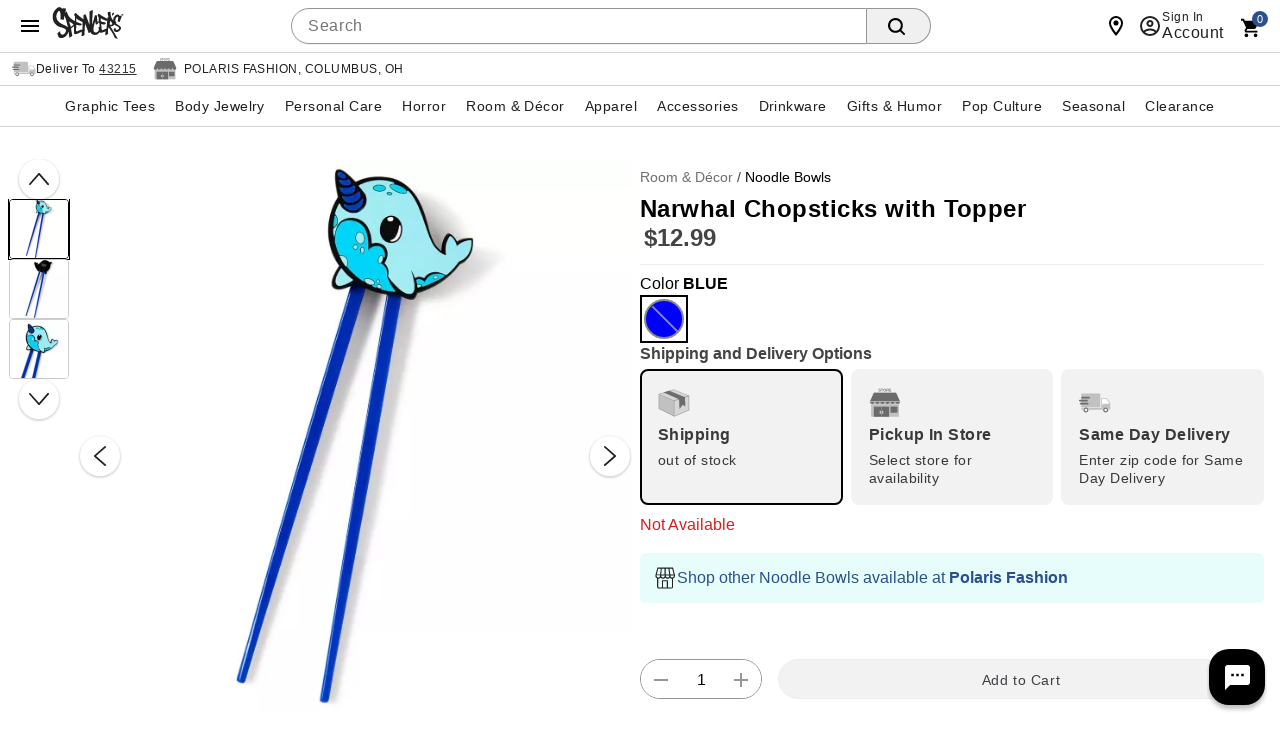

--- FILE ---
content_type: text/html;charset=UTF-8
request_url: https://www.spencersonline.com/product/narwhal-chopsticks-with-topper/251324.uts
body_size: 120087
content:
<!DOCTYPE HTML>
<html lang="en"  xmlns:og="http://opengraphprotocol.org/schema/" xmlns:fb="http://www.facebook.com/2008/fbml">
<head>
    






<script id="custom-events-script" src="/js/customevents.min.js" async></script>
<script src="/js/customevents_deferred.min.js" defer></script>


<script>
    window.dataStore =

    {"page":{"pageType":"product","url":null,"previousPage":null},"user":{"uid":null,"isLoggedIn":false,"isLinkedSnippUser":false},"cart":{"id":null,"products":[],"Subtotal":null},"pageData":{"title":"Narwhal Chopsticks with Topper","department":"BEV","productClass":"TBL ","subclass":"CHOPSTICKS","pricing":[{"original":"12.99","sale":"12.99"}],"masterSKU":"04272092","license":null,"inventory":[{"variantSKU":"576832","onlineInventory":false,"bopisInventory":false,"bossInventory":false}],"rating":"0.0","reviewCount":"0","onlineOnly":false,"onClearance":false,"isPrintOnDemand":false,"isProductDeveloped":false,"category":"Noodle Bowls"},"siteId":1}

;
    
    window.dataStore.page.breadcrumbs = ["Room \u0026 Décor","Noodle Bowls"];
    
    
    window.dataStore.page.url = window.location.href;
    let dataStoreCreatedEvent = new Event("datastore-created");
    document.dispatchEvent(dataStoreCreatedEvent);
</script>

  <link rel="preload" as="image" href="//spencers.scene7.com/is/image/Spencers/04272092-a?wid=640&hei=640&fmt=webp">
<!-- OneTrust Cookies Consent Notice start for spencersonline.com -->

<script src="https://cdn.cookielaw.org/scripttemplates/otSDKStub.js" defer data-domain-script="018e1545-26c2-77d2-9b38-f54d4493ad10" ></script>
<!-- OneTrust Cookies Consent Notice end for spencersonline.com -->
<style>
        .header .searchDesktop .searchButton {
        background-image: url(data:image/svg+xml;utf8,%3Csvg%20xmlns=%22http://www.w3.org/2000/svg%22%20viewBox=%220%200%2016%2016%22%3E%3Cpath%20d=%22M15.7,14.3l-3.1-3.1C13.5,10,14,8.6,14,7c0-3.9-3.1-7-7-7S0,3.1,0,7s3.1,7,7,7c1.6,0,3-0.5,4.2-1.4l3.1,3.1c0.2,0.2,0.4,0.3,0.7,0.3c0.6,0,1-0.4,1-1C16,14.8,15.9,14.5,15.7,14.3z%20M7,12c-2.8,0-5-2.2-5-5s2.2-5,5-5s5,2.2,5,5S9.8,12,7,12z%22/%3E%3C/svg%3E);
        background-repeat: no-repeat;
        background-size: 18px;
        background-position: 0 6px;
        border: none;
        }

        .header .searchDesktop .searchForm input#keyword {
            margin-right: 5px;
        }
    </style>

    <title>Narwhal Chopsticks with Topper - Spencer's</title>
    <link href="/assets/images/cms/spn-headerfooter/favicon.ico" rel="icon" type="image/x-icon"/><link href="/assets/images/cms/spn-headerfooter/favicon.ico" rel="shortcut icon" type="image/x-icon"/><style id="crticalcss-spnpdp">
               input[type=submit]{font-weight:700;font-size:18px;line-height:18px;letter-spacing:.03rem;background-color:#f7941e;padding-top:3px}input[type=submit]{font-size:14px;font-family:'Helvetica Neue',HelveticaNeue,Helvetica,Arial,sans-serif;font-weight:500;border-radius:3px}.header .searchDesktop .searchButton{background-image:url(data:image/svg+xml;utf8,%3Csvg%20xmlns=%22http://www.w3.org/2000/svg%22%20viewBox=%220%200%2016%2016%22%3E%3Cpath%20d=%22M15.7,14.3l-3.1-3.1C13.5,10,14,8.6,14,7c0-3.9-3.1-7-7-7S0,3.1,0,7s3.1,7,7,7c1.6,0,3-0.5,4.2-1.4l3.1,3.1c0.2,0.2,0.4,0.3,0.7,0.3c0.6,0,1-0.4,1-1C16,14.8,15.9,14.5,15.7,14.3z%20M7,12c-2.8,0-5-2.2-5-5s2.2-5,5-5s5,2.2,5,5S9.8,12,7,12z%22/%3E%3C/svg%3E);background-repeat: no-repeat;background-size:18px;background-position:0 6px;border:none}*{box-sizing:border-box}body{font-style:normal;direction:ltr;unicode-bidi:embed;text-rendering:auto;-webkit-font-smoothing:antialiased;-moz-osx-font-smoothing:grayscale;font-synthesis:none}body{margin:0;padding:0;font:12px/20px "Helvetica Neue",HelveticaNeue,Helvetica,Arial,sans-serif;font-weight:400;line-height:1.4em;font-size:16px;text-align:left;-moz-font-feature-settings:"liga","kern";font-feature-settings:"liga","kern";background:#fff;background-color:#999;line-height:1}body{color:#000;-webkit-font-smoothing:antialiased;-webkit-text-size-adjust:100%;background-color:#fff}.link,body{color:#444}input{line-height:inherit}a,div,form,h3,header,html,img,input,li,nav,ul{background:0;border:0;vertical-align:top;margin:0;padding:0;font-size:100%;font:inherit;vertical-align:baseline}body,div,form,h3,header,html,img,li,nav,span,ul{margin:0;padding:0;border:0;outline:0;font-size:100%;vertical-align:baseline;background:0 0}h3{color:#000;font-family:Arial,sans-serifserif;font-weight:400}h3{font-size:16px;line-height:18px}select option{color:#777}ul{margin-bottom:10px}ul ul li{margin-bottom:0}li{line-height:18px;margin-bottom:0}a{color:#333;text-decoration:underline;outline:0;text-decoration:none}.fr{float:right}.clr{clear:both}form{margin-bottom:20px}input[type=search]{outline:0;border-radius:0;font:13px HelveticaNeue,"Helvetica Neue",Helvetica,Arial,sans-serif;color:#777;width:100%;display:block;margin:0 0 15px;background:#fff;box-shadow:none;border-collapse:collapse;border:1px solid #d9d9d9;padding:5px;height:26px}input[type=search]{outline:0;-webkit-border-radius:2px;-moz-border-radius:2px;border-radius:2px;font:13px HelveticaNeue,"Helvetica Neue",Helvetica,Arial,sans-serif;color:#777;width:100%;display:block;margin:0 0 15px;background-color:#fff;box-shadow:none}input[type=submit]{padding:5px 10px;text-transform:uppercase;border:0;border-collapse:collapse;-webkit-appearance:none;margin:0;background-color:#ef7561;color:#fff;text-align:center}.searchButton{float:right;margin:0}.container{width:100%;margin:0 auto;padding:0;overflow:hidden}.container .columns{float:left;display:inline;margin-left:1.04166667%;margin-right:1.04166667%;box-sizing:border-box}.container .twelve.columns{width:97.91666667%}.container .columns.alpha{margin-left:0}.container .twelve.columns.alpha{width:98.95833333%}.clearfix:after,.clearfix:before,.container:after{content:"\0020";display:block;overflow:hidden;visibility:hidden;width:0;height:0}.clearfix:after,.container:after{clear:both}.responsiveWrap{margin:0 auto;min-width:0}body.desktop .utility{width:56.25%;margin:0 1.04166667%}#signInContainer{display:table-row;float:left}#signInContainer .welcomeInfo .welcomeMessage{padding:10px 0;text-align:left;float:left;display:inline}header a{color:#fff}header .nav{background:#000}header,nav{display:block}body.desktop .header{min-height:57px}body.desktop .header .secondaryUtility.twelve.columns{width:100%;margin-right:0;padding-left:216px}.header #Header-Area3{overflow:hidden;padding-top:0;position:absolute;top:7px;width:215px;z-index:1001}.header #Header-Area3 #logo{height:90px;display:block;background-size:100%}body.desktop .header #Header-Area3 #logo{height:110px}.header .columns.utility{margin-top:5px}.header .columns.utility #utility-links{float:left;color:#fff;margin:0 10px 0 0}.header .columns.utility #utility-links li{display:inline-block}.header .columns.utility #utility-links li a{display:inline-block;padding:0 9px 0 7px;margin:10px 0;border-right:1px solid #fff;color:#fff}.header .columns.utility #utility-links li:last-child a{border-right:0}.header .cartText{background:url([data-uri]) no-repeat;width:23px;height:23px;display:inline-block}.header .cartButton{position:relative;top:2px}.header #item-count{position:relative;top:-2px;font-family:sans-serif;font-size:16px;padding-left:0}.header .searchDesktop .searchForm input#keyword{width:285px;height:29px;border:none;padding:7px 5px;border-radius:0}.header nav .nav{height:40px;width:auto;margin:0 auto;display:inline-block;position:relative}.header nav .nav li a{display:inline-block;width:100%;font-family:Arial,sans-serif;text-transform:uppercase;font-size:26px;line-height:30px;padding:8px 17px}.header nav .nav li .subnav{background:#fff;border-bottom:10px solid #000}.header nav .nav li .subnav li a{font-size:18px;color:#000;text-transform:lowercase;padding:4px 12px;font-weight:700;font-family:"Helvetica Neue",HelveticaNeue,Helvetica,Arial,sans-serif}body.desktop .header .cartButton,body.desktop .header .searchForm,body.desktop .header .searchForm input{float:left}.header #globalNavSelectors{display:none}body.desktop .topNavIcons{display:none}.nav{list-style:none;width:100%;background-color:#fff}.nav:after,.nav:before{content:" ";display:table}.nav:after{clear:both}.nav ul{list-style:none;width:13em;margin-bottom:0;z-index:1000}.nav a{padding:8px 12px;font-size:12px;text-decoration:none}.nav li{position:relative}.nav>li{float:left}.nav li li a{background-image:none}.nav>li>a{display:block}body.desktop .nav{margin-left:0;margin-right:0}body.desktop .nav ul{list-style:none;width:100%;margin-bottom:0}body.desktop .nav li{position:static}body.desktop .nav li ul{position:absolute;right:-9999px}body.desktop .nav>li>.subnav{display:none}.nav li li a{display:block;position:relative;text-align:left;z-index:100;line-height:14px}.header nav .nav li .subnav li a{font-weight:400!important}body.desktop .container{min-width:960px;max-width:1200px}body.desktop .searchDesktop{float:right;margin:10px 0 10px 1.04166667%}.header #secondary-nav{margin:6px 0 4px;float:right;font-family:sans-serif;letter-spacing:.05rem;font-size:20px;text-transform:uppercase;width:auto}.header a{color:#fff;text-decoration:none}input[type=submit]{font-family:sans-serif;font-weight:700;font-size:18px;line-height:18px;letter-spacing:.03rem;background-color:#f7941e;padding-top:3px}.footer h3{font-size:18px;margin-right:13px;padding:0;text-align:left;margin-bottom:13px}.footer .footer-body ul{color:#999}.footer .footer-body ul li{list-style-type:none;margin-bottom:6px}.footer .footer-body ul li a{color:#999;text-decoration:none}.footer h3{font-family:sans-serif;font-weight:700;text-transform:uppercase}.footer h3{color:#fff}.clearfix{zoom:1}.js_mainImage{max-width:100%;margin:auto}.common-error{color:#ed1f24}body div.cmsWrapper{background-color:transparent!important;box-shadow:none!important}.footer h3{letter-spacing:1px;font-size:1.2em}@media only screen and (max-width:580px){.footer h3{text-align:center}}.header{vertical-align:bottom!important}.header #secondary-nav{margin:12px 0 4px 4%;float:left;font-family:sans-serif;letter-spacing:.05rem;font-size:20px;text-transform:uppercase;width:auto}#keyword{-webkit-border-radius:0;-webkit-appearance:none}.header #Header-Area4{padding:0;top:0!important}.header #Header-Area4{height:26px}body.desktop .header #Header-Area3 #logo{height:105px!important}body.desktop .header nav .nav li a{font-size:13px}.list{position:relative}.icon{width:24px;height:24px;fill:#444}.list{list-style:none;padding:0;margin:0}@media (max-width:575px){.col-sm-12{-webkit-flex:0 0 100%;-ms-flex:0 0 100%;flex:0 0 100%;max-width:100%}}@media (min-width:576px){.col-sm-12{-webkit-flex:0 0 100%;-ms-flex:0 0 100%;flex:0 0 100%;max-width:100%}}#product-attributes .js_invThreshold{font-family:"Helvetica Neue",HelveticaNeue,Helvetica,Arial,sans-serif!important}#product-attributes .js_invThreshold{float:none!important;font-weight:500;font-size:14px;color:#d91f1c}.header .columns.utility .topNavIcons>li>a{text-indent:-9999px;display:block;height:49px}strong{font-weight:700;color:#333}:focus{outline:0}.header .utility .cart{clear:both}body .header .searchForm input{margin-bottom:0}body .header .searchForm input#keyword{width:auto}.header .columns.utility .topNavIcons .cart{background:url([data-uri]) no-repeat;margin-right:25px;position:relative;overflow:visible}.header .columns.utility .topNavIcons .cart a span#iconItemCount{display:block;position:absolute;left:50%;top:-8px;font-size:14px;text-align:center;color:#fff;font-weight:700;background-color:#f7941e;padding:5px;line-height:8px;border-radius:20px;text-indent:0;margin-left:-2px}.header .columns.utility .topNavIcons .account{background:url([data-uri]) no-repeat;margin-right:25px}.header #Header-Area4{clear:both;font-size:14px;padding:5px 0}.header nav{text-align:center;background:#000}.header .searchDesktop .searchButton{height:29px}.header #secondary-nav{margin:6px 0 4px;float:right;letter-spacing:.05rem;font-size:20px;text-transform:uppercase;width:auto}#signInContainer .welcomeInfo{min-width:260px;padding-right:5px}#signInContainer>div{display:table-cell}.footer h3{font-weight:400;padding:0 0 10px}body#product .breadcrumb{float:left;display:inline-block;padding:7px 0;margin:0;border:none}.productImage_wrap .productAltImages_wrap li img{width:100%;height:auto;vertical-align:bottom}.js_preOrderMsg{clear:both;color:#24950f;font-size:12px;padding-bottom:10px}#product-attributes .js_invThreshold{float:left;color:red;font-size:12px;font-weight:700;padding-top:2px}.VariantMatrix .common-error{background:url([data-uri]) no-repeat;background-position:0 1px;background-size:15px 15px;padding:0 0 3.75px 20px}body.desktop .header{position:relative}.header a,.header a:visited{color:#fff;text-decoration:none}.header .utility.twelve.columns{width:100%;margin-right:0;padding-left:250px}body.desktop #navContainer{margin-bottom:12px;position:relative}.js_preOrderMsg{text-transform:uppercase;font-size:17px;letter-spacing:.03rem;color:#24950f;margin-bottom:inherit}.common-error{padding-bottom:5px;display:block}input::-webkit-inner-spin-button,input::-webkit-outer-spin-button{-webkit-appearance:none;margin:0}input[type=search]::-webkit-search-cancel-button{display:none}.msrp-price{text-decoration:line-through;color:#999;font-weight:400}.product .display-price{margin:0;white-space:nowrap}.productAltImages_wrap ul{list-style-type:none;overflow:hidden}ul.breadcrumb li{display:inline-block}.productImage_wrap .productAltImages_wrap li{float:left;width:13.6%;margin:1.5%}.image-container{position:relative;margin-bottom:10px}ol{margin-left:30px}.productImage_wrap .productAltImages_wrap li{margin:5px}body.prodEns h1{font-size:34px;letter-spacing:.03rem;color:inherit;margin-bottom:10px;text-transform:none}button,input[type=submit]{font-weight:700;font-size:18px;line-height:18px;letter-spacing:.03rem;background-color:#f7941e;padding-top:3px}.searchDesktop .searchForm input.searchButton{padding-top:3px}.header .searchDesktop .searchForm input#keyword{margin-right:5px}body{direction:ltr;unicode-bidi:embed;text-rendering:auto;-webkit-font-smoothing:antialiased;-moz-osx-font-smoothing:grayscale;font-synthesis:none;font-feature-settings:'liga','kern'}h1{font-size:24px!important;letter-spacing:0 0 8px!important}@media only screen and (max-device-width:415px){h1{font-size:18px!important}}.header nav .nav li a{font-size:18px}.header .searchDesktop .searchButton{border-radius:0 3px 3px 0;font-weight:500;font-size:14px;font-family:'Helvetica Neue',HelveticaNeue,Helvetica,Arial,sans-serif}.header .searchDesktop .searchForm input#keyword{background-color:#fff;border:1px solid #ccc;border-right:none;box-shadow:inset 0 1px 2px #eee;padding:2px 6px;border-radius:3px 0 0 3px;color:#444}.header #item-count{font-size:14px}button,input[type=submit]{font-size:14px;font-family:'Helvetica Neue',HelveticaNeue,Helvetica,Arial,sans-serif;font-weight:500;border-radius:3px}.header nav .nav li .subnav li a{font-weight:400}.footer h3{font-size:14px;letter-spacing:0}body.prodEns h1{font-size:24px!important;line-height:1.2}h1,h3{font-family:'Helvetica Neue',HelveticaNeue,Helvetica,Arial,sans-serif!important}.header nav .nav li a{padding:8px 12px}body.desktop .product-image,body.desktop .product-image .productImage_wrap{height:100%!important}body{background-image:none;background-color:#fff}.header nav .nav li .subnav{border-bottom:none}body.desktop .header #Header-Area3 #logo{height:64px!important}.header #Header-Area3 #logo{background-size:contain;background-image:url('https://spencers.scene7.com/is/image/Spencers/footer/spn_logo_2020.svg');background-repeat:no-repeat}.header .columns.utility #utility-links li a{color:#000;border-right:1px solid #000}.header #Header-Area4{height:auto}body.desktop .header .headerInner{height:auto}.header .cartText{background-image:url(data:image/svg+xml;utf8,%3Csvg%20xmlns=%22http://www.w3.org/2000/svg%22%20xmlns:xlink=%22http://www.w3.org/1999/xlink%22%20version=%221.1%22%20width=%2224%22%20height=%2224%22%20viewBox=%220%200%2024%2024%22%3E%3Cpath%20d=%22M17,18C15.89,18%2015,18.89%2015,20A2,2%200%200,0%2017,22A2,2%200%200,0%2019,20C19,18.89%2018.1,18%2017,18M1,2V4H3L6.6,11.59L5.24,14.04C5.09,14.32%205,14.65%205,15A2,2%200%200,0%207,17H19V15H7.42A0.25,0.25%200%200,1%207.17,14.75C7.17,14.7%207.18,14.66%207.2,14.63L8.1,13H15.55C16.3,13%2016.96,12.58%2017.3,11.97L20.88,5.5C20.95,5.34%2021,5.17%2021,5A1,1%200%200,0%2020,4H5.21L4.27,2M7,18C5.89,18%205,18.89%205,20A2,2%200%200,0%207,22A2,2%200%200,0%209,20C9,18.89%208.1,18%207,18Z%22%20/%3E%3C/svg%3E);background-repeat: no-repeat;width:18px;height:18px;background-size:contain}.header #item-count{color:#000}.cartArrow{margin:6px 0 0}.header .js_userLogin,.header .js_userLogin:visited,.header .sign-in-link,.header .sign-in-link:visited{color:#000}.body_wrap .twelve.columns{margin:0;width:100%}.productImage_wrap .productAltImages_wrap li{border:2px solid transparent}.productImage_wrap .productAltImages_wrap li.active{border:2px solid #000}#categoryBreadcrumb{width:calc(100% - 15px);margin-left:15px}#navContainer{border-top:1px solid #cacaca}.header .nav{background-color:#fff!important;color:#333}.navInner{background:#fff!important;color:#333}ul.nav{background:#fff;color:#333}.header nav .nav li a{padding:8px 14px;color:#333;font-size:14px}.header nav .nav li .subnav li a{font-size:14px!important}input.searchButton{color:#282828;background:#fff;border:1px solid #ccc}.footer__inner h3{color:#666}.header #Header-Area3{top:14px}#navContainer{border-bottom:none}ul.breadcrumb li a{color:#6f6f6f;font-size:12px!important}.header .sign-in-link{font-size:12px}input.searchButton{background-color:#d5d5d5}.header .columns.utility #utility-links{font-size:12px}.header #secondary-nav{margin-left:28px}.msrp-price{color:#6f6f6f!important}html{box-sizing:border-box}*,::after,::before{box-sizing:inherit}body{padding:0;margin:0}.icon{width:24px;height:24px;fill:#212121!important}.flex-row{display:-ms-flexbox;display:flex;-ms-flex-wrap:wrap;flex-wrap:wrap}.flex-row{-ms-flex-direction:row;flex-direction:row;justify-content:space-between}.link{color:#444;display:inline-block}.link,.link:link,.link:visited{text-decoration:none}.col-md-4,.col-sm-12{position:relative;min-height:1px}@media (max-width:575px){.col-sm-12{-ms-flex:0 0 100%;flex:0 0 100%;max-width:100%}}@media (min-width:576px){.col-sm-12{-ms-flex:0 0 100%;flex:0 0 100%;max-width:100%}}@media (min-width:768px){.col-md-4{-ms-flex:0 0 33.333333%;flex:0 0 33.333333%;max-width:33.333333%}}.footer__title{color:#212121!important;font-size:14px;font-weight:500!important;height:24px;line-height:24px;letter-spacing:1px!important;margin:0 0 8px!important;text-transform:uppercase;font-family:'Helvetica Neue',HelveticaNeue,Helvetica,Arial,sans-serif!important}.footer__inner .link{line-height:14px;font-size:12px;padding:7px 0;color:#444!important}.list{position:relative;list-style:none;padding:0;margin:0}.footer__inner .list li{line-height:1.4;margin:0!important}.btn{font-size:.875rem;font-weight:500;letter-spacing:.04em;line-height:1.875rem;text-decoration:none;text-transform:initial;display:-ms-inline-flexbox;display:inline-flex;align-items:center;justify-content:center;position:relative;min-width:88px;height:36px;padding:0 16px;border:none;border-radius:3px;outline:0;background-color:transparent;overflow:hidden;-ms-touch-action:manipulation;touch-action:manipulation;-webkit-appearance:none}.btn,.btn:visited{color:rgba(0,0,0,.87)}.header #Header-Area3{z-index:10}.block .item-number{align-items:flex-end;line-height:1;margin-bottom:1px}h1.product-title.title.truncate{white-space:inherit;overflow:inherit;text-overflow:inherit;display:inline-block}.header nav .nav li a{padding:8px 9px}body#product .shipping-restrictions-block dt.accordion-heading{background-color:#f9f9f9;height:48px}body#product .shipping-restrictions-block dt.accordion-heading .btn-accordion{height:100%;padding:0 8px;background-color:#f2f2f2}.accordion-left-image{position:absolute;top:0;height:100%;left:0;display:inline-block;width:50px;text-align:center}.accordion-left-image svg{height:100%;width:24px;fill:#ff9304;text-align:center}.shipping-restrictions-block p.accordion-label{left:50px;position:absolute;top:0;height:100%;line-height:6px;flex-direction:column}.shipping-restrictions-block p.accordion-label strong{font-weight:600;display:block;line-height:30px;text-transform:none}.shipping-restrictions-block p.accordion-label span{font-size:13px;text-transform:none}.shipping-restrictions-block p.accordion-label span a{color:#285bc7;text-decoration:underline}body#product .accordion-panel .content .restriction-list{display:flex;flex-direction:row;flex-wrap:nowrap;align-items:center;margin:14px 0}body#product .accordion-panel .content .restriction-list .restriction-list-image{width:50px;min-width:50px;mxa-width:50px;align-items:center;justify-content:center;height:auto;display:inline-flex}body#product .accordion-panel .content .restriction-list .restriction-list-image svg{width:24px;height:100%;fill:#939393}.restriction-list-details{font-size:14px;line-height:20px}.accordion-panel .content .restriction-list-details p{margin:0}.accordion-panel .content .restriction-list-details p strong{font-weight:600}.shipping-restrictions-block .accordion{float:none}@media only screen and (min-width:320px) and (max-width:475px){.restriction-list-details{font-size:13px}.accordion-left-image{width:30px;height:25px}.accordion-left-image svg{width:20px}.shipping-restrictions-block p.accordion-label{left:25px;position:relative;margin:0}.shipping-restrictions-block p.accordion-label strong{font-size:12px;position:relative;line-height:30px;left:0;display:table-cell}.shipping-restrictions-block p.accordion-label span{position:relative;left:-25px}body#product .accordion-panel .content .restriction-list .restriction-list-image{width:50px;min-width:50px}}.welcomeInfo a{color:#000}@media (min-width:768px){.footer__inner .col-md-4{-ms-flex:0 0 33.333333%;flex:0 0 25%;max-width:25%}.footer__inner h3{line-height:13px;font-size:13px}}
            </style>
        <link rel="preload" href="/css/consolidated.jsp" as="style">
         <link rel="stylesheet" href="/css/consolidated.jsp"  media="print" onload="this.media='all'">
        <link rel="preload" href="/css/responsive.css" as="style">
            <link rel="stylesheet" href="/css/responsive.css"  media="print" onload="this.media='all'">
        <link rel="preload" href="/css/product.jsp" as="style">
            <link rel="stylesheet" href="/css/product.jsp"  media="print" onload="this.media='all'">
        <link rel="preload" href="/css/includes/overrides.jsp" as="style">
        <link rel="stylesheet" href="/css/includes/overrides.jsp"  media="print" onload="this.media='all'">

    <meta name="keywords" content="JF NARWHAL CHOPSTICKS W TOPPER"/>
    <meta name="description" content="Dine in style with these Narwhal Chopsticks with Topper! Use these adorable chopsticks and you&#39;re sure to turn heads."/>
    <link href="https://www.spencersonline.com/product/narwhal-chopsticks-with-topper/251324.uts" rel="canonical"/><script id="adobe-lib" src="//assets.adobedtm.com/6a9f5b20301b21edac665a5dbcfe94536da98c9e/satelliteLib-f2d51a960b73f75258afb59ee3d188ccc8cede4d.js" defer></script>
    <script src="//se.monetate.net/js/2/a-746b2c74/p/spencersonline.com/custom.js" async></script>
        <!-- End Monetate tag. -->
    <script  src='//29304574-prod.rfksrv.com/rfk/js/11278-29304574/init.js' async></script>
    <style>.sr-only {position: absolute !important;clip: rect(1px, 1px, 1px, 1px);padding: 0 !important;border: 0 !important;height: 1px !important;width: 1px !important;overflow: hidden !important;white-space: nowrap !important;visibility: unset} .infoIcon{width:21px;height:21px} .storeMismatchIcon{width:21px;height:21px}  </style>

                    <script>var w=window;if(w.performance||w.mozPerformance||w.msPerformance||w.webkitPerformance){var d=document;AKSB=w.AKSB||{},AKSB.q=AKSB.q||[],AKSB.mark=AKSB.mark||function(e,_){AKSB.q.push(["mark",e,_||(new Date).getTime()])},AKSB.measure=AKSB.measure||function(e,_,t){AKSB.q.push(["measure",e,_,t||(new Date).getTime()])},AKSB.done=AKSB.done||function(e){AKSB.q.push(["done",e])},AKSB.mark("firstbyte",(new Date).getTime()),AKSB.prof={custid:"684897",ustr:"",originlat:"0",clientrtt:"8",ghostip:"23.208.24.71",ipv6:false,pct:"10",clientip:"3.141.164.2",requestid:"30c73a98",region:"47370",protocol:"h2",blver:14,akM:"a",akN:"ae",akTT:"O",akTX:"1",akTI:"30c73a98",ai:"237914",ra:"true",pmgn:"",pmgi:"",pmp:"",qc:""},function(e){var _=d.createElement("script");_.async="async",_.src=e;var t=d.getElementsByTagName("script"),t=t[t.length-1];t.parentNode.insertBefore(_,t)}(("https:"===d.location.protocol?"https:":"http:")+"//ds-aksb-a.akamaihd.net/aksb.min.js")}</script>
                    </head>
<body id="product" class="catalog prodEns desktop notMobile" data-userAgent='Mozilla/5.0 (Macintosh; Intel Mac OS X 10_15_7) AppleWebKit/537.36 (KHTML, like Gecko) Chrome/131.0.0.0 Safari/537.36; ClaudeBot/1.0; +claudebot@anthropic.com)' data-deviceType="Desktop" data-siteCode="spn">

<script  src="/js/plugins/jquery-3.7.1-custom.min.js"></script>
    <div id="containerMain">
    <div class="responsiveWrap">
        <link rel="stylesheet" href="/css/header-spn.css">
<div class="cmsWrapper" id="Header-Area1" data-content-name="Header &#45; Area 1"><style>.sr-only{position:absolute!important;clip:rect(1px, 1px, 1px, 1px);padding:0!important;border:0!important;height:1px!important;width:1px!important;overflow:hidden!important;white-space:nowrap!important}</style>
<a href="/content.jsp?pageName=websiteAccessibility" aria-label="Accessibility Acknowledgement page" class="sr-only"></a>
<style>
body{direction:ltr;unicode-bidi:embed;text-rendering:auto;-webkit-font-smoothing:antialiased;-moz-osx-font-smoothing:grayscale;-webkit-tap-highlight-color:transparent;font-synthesis:none;font-feature-settings:'liga','kern'}#leftnav .current-category{margin:0 0 8px;display:inline-block}h1{font-size:24px!important;letter-spacing:0 0 8px!important}body#category h1,body#newArrivals h1,body#search h1,body#thumbnail h1{font-size:24px!important;letter-spacing:0 0 8px!important}@media only screen and (max-width:415px){body#category h1,body#newArrivals h1,body#search h1,body#thumbnail h1,h1{font-size:18px!important}}body#category .category-thumbnail-wrapper.clearfix.twelve.columns .product h2{font-weight:400!important;font-family:'Helvetica Neue','HelveticaNeue',Helvetica,Arial,sans-serif!important;font-size:14px;display:table;width:100%;height:40px;background-color:#fff;line-height:100%;letter-spacing:inherit;color:#212121;position:relative;text-transform:capitalize;left:1px;border-top:1px solid #d0d1d5}#recently-viewed-items h2,.blockCalloutShaded h4,.header nav .nav li a{font-size:18px}.header .searchDesktop .searchButton{border-radius:0 3px 3px 0;font-weight:500;font-size:14px;font-family:'Helvetica Neue','HelveticaNeue',Helvetica,Arial,sans-serif}.header .searchDesktop .searchForm input#keyword{background-color:#fff;border:1px solid #ccc;border-right:none;box-shadow:inset 0 1px 2px #eee;padding:2px 6px;border-radius:3px 0 0 3px;color:#444}.header .searchDesktop .searchForm input#keyword:focus{box-shadow:inset 0 1px 2px rgba(0,0,0,.3);border:1px solid #1c62b9}.header #item-count{font-size:14px}a.button,button,button.button,button[type=submit],input[type=button],input[type=reset],input[type=submit]{font-size:14px;font-family:'Helvetica Neue','HelveticaNeue',Helvetica,Arial,sans-serif;font-weight:500;border-radius:3px}.product .name,.product .price{font-family:'Helvetica Neue','HelveticaNeue',Helvetica,Arial,sans-serif}.product .price{font-weight:700;font-size:15px}.product .name{font-size:13px}ul.leftNav li a,ul.leftNav li a:visited,ul.leftNav li span{margin-bottom:8px}.header nav .nav li .subnav li a,.product .name{font-weight:400}.delim{width:auto;height:auto;border:0!important}.delim::after{content:'/';color:#444;display:inline-block}@media only screen and (min-device-width:415px){.header #secondary-nav,.header #topNav #utility-links{}.header #secondary-nav li a,.header #topNav #utility-links li a{font-size:18px!important;text-shadow:none!important}}.pagination-next,.pagination-page,.pagination-previous,.sortby label,.viewCurrentItems label{font-family:'Helvetica Neue','HelveticaNeue',Helvetica,Arial,sans-serif;font-weight:500;font-size:14px;vertical-align:top;margin-top:0!important}#emailSignUp:empty{margin:0}.footer span#emailSignUpTitle{font-size:14px!important;letter-spacing:.3px!important;margin-right:4px}#cboxContent .item-pricing,.footer .subh3,.item-pricing{font-family:'Helvetica Neue','HelveticaNeue',Helvetica,Arial,sans-serif}.footer .subh3{font-size:11px!important}.footer h3{font-size:14px;letter-spacing:0}#cboxContent h1,body.prodEns h1{font-size:24px!important;line-height:1.2}#cboxContent .item-pricing,.item-pricing{font-weight:500;margin-bottom:8px;margin-right:8px}.add-item-container button,.add-to-cart button,button[type=submit].updatecart{font-family:'Helvetica Neue','HelveticaNeue',Helvetica,Arial,sans-serif;font-size:20px}.spn_recommendation_header{letter-spacing:0!important;font-size:24px!important}.spn_recommendations{font-family:'Helvetica Neue','HelveticaNeue',Helvetica,Arial,sans-serif!important}.spn_recommendation_title{font-size:15px!important}.spn_recommendation_price{font-size:18px!important}.add-to-wish-list a,.resp-tabs-list li,.styled-link,body#basket .headings,h1,h2,h2.accordion-header,h2.resp-accordion,h3,h4,h5,h6{font-family:'Helvetica Neue','HelveticaNeue',Helvetica,Arial,sans-serif!important}.pr-snapshot-footer{display:block!important}body#basket #basketBottomOrderSummary{width:330px}body#basket .headings{font-weight:500;background-color:#f2f2f2;color:#000;border:1px solid;border-color:#e5e6e9 #dfe0e4 #d0d1d5;border-radius:3px}#onePageCheckout .body_wrap #panelSummary dl.grandTotal,body#basket #donate-promo-summary-wrapper,body#basket .orderTotalAndButtons,body#basket.mobile .actionButtons.mobileDisplay{border-color:#ccc}body#basket .headings .heading-cell{border:0}#colorbox{background-color:#fff}#cboxContent{box-shadow:0 11px 15px -7px rgba(0,0,0,.2),0 24px 38px 3px rgba(0,0,0,.14),0 9px 46px 8px rgba(0,0,0,.12);border-radius:3px;overflow:hidden}#cboxLoadedContent{border:0}#cboxClose{background-image:url("data:image/svg+xml;utf8,<svg xmlns='http://www.w3.org/2000/svg' viewBox='0 0 24 24' style='fill:#000;width:24px;height:24px'><path d='M19 6.41L17.59 5 12 10.59 6.41 5 5 6.41 10.59 12 5 17.59 6.41 19 12 13.41 17.59 19 19 17.59 13.41 12 19 6.41z'/></svg>");background-color:transparent;background-position:initial;background-size:32px 32px;padding:0;width:32px;height:32px;right:8px;top:8px;z-index:10}.bongo_international_checkout,.owl-wrapper .exclusive,.owl-wrapper .online-only,body#category .category-thumbnail-wrapper.clearfix.twelve.columns:after,body#category .category-thumbnail-wrapper.clearfix.twelve.columns:before,body#newArrivals .exclusive,body#newArrivals .online-only,body#onSale .exclusive,body#onSale .online-only,body#search .exclusive,body#search .online-only,body#thumbnail .exclusive,body#thumbnail .online-only{display:none!important}body#category .category-thumbnail-wrapper.clearfix.twelve.columns{display:-webkit-flex;display:flex;-webkit-flex-wrap:wrap;flex-wrap:wrap;-webkit-flex-direction:row;flex-direction:row;width:100%;float:none;padding:0;margin:0}body#category .category-thumbnail-wrapper.clearfix.twelve.columns .product{-webkit-flex:0 0 calc(50% - 4px);flex:0 0 calc(50% - 4px);max-width:calc(50% - 4px);margin:0 5.34px 16px;display:block;float:none;overflow:hidden;border:1px solid;border-color:#e5e6e9 #dfe0e4 #d0d1d5;border-radius:2px}body#category .category-thumbnail-wrapper.clearfix.twelve.columns .product:nth-child(4n+1){margin-left:0}body#category .category-thumbnail-wrapper.clearfix.twelve.columns .product:nth-child(4n){margin-right:0}body#category .badge-wrapper{margin:0!important}body#category .productImage{margin:0 0 8px}@media (min-width:768px){body#category .category-thumbnail-wrapper.clearfix.twelve.columns .product{-webkit-flex:0 0 calc(25% - 8px);flex:0 0 calc(25% - 8px);max-width:calc(25% - 8px)}}body#category .category-thumbnail-wrapper.clearfix.twelve.columns .product a{width:100%;display:block}body#category .category-thumbnail-wrapper.clearfix.twelve.columns .product h2 a{display:table-cell;vertical-align:middle;color:#333;border:0;text-decoration:none;line-height:1;width:100%}body#category .category-thumbnail-wrapper.clearfix.twelve.columns .product img{display:block}.header nav .nav li a{padding:8px 12px}.ratings .icons .inner span{background-repeat:no-repeat}body.desktop .product-detail-top{height:602px!important}body.desktop .product-image,body.desktop .product-image .productImage_wrap,body.desktop .product-image .s7container,body.desktop .product-image .s7mixedmediaviewer{height:100%!important}
</style>
<style>
body{background-image:none;background-color:#fff}body.desktop .nav>li.hover>.subnav,body.tablet .nav>li.hover>.subnav{box-shadow:0 5px 9px rgba(0,0,0,.25);border-radius:0 0 2px 2px;border-bottom:none}body#onSale h1{margin-left:15px}body#storeLocator .row{margin:0}.header nav .nav li .subnav{border-bottom:none}body.desktop .header nav .nav li .subnav li a:hover{background-color:#f2f2f2;color:#000}ul.leftNav li{line-height:16px;font-size:13px}#refinement-wrapper .sortOption .expanderTrigger{padding:0 18px 10px}#refinement-wrapper .sortOption a.refinementExpanderTrigger{color:#000}body.desktop .header #Header-Area3 #logo{height:64px!important}body.mobile .header,body.mobile .header .headerInner,body.mobile.show-shop span#mobileMenuIconOpen.mobileMenuIcon{background-color:#fff}body.mobile .header .headerInner{border-top:none}body.mobile .header .searchDesktop .searchForm input#keyword{margin-left:0;border-right:1px solid #ccc;border-radius:3px}body.mobile.show-shop span#mobileMenuIconOpen.mobileMenuIcon:after,body.mobile.show-shop span#mobileMenuIconOpen.mobileMenuIcon:before{background:#000;left:16px;top:24px;width:20px}.footer .footer-copyright,.footer .container .email-signup-container{margin:0;padding:0;border:none}body.mobile .header .searchDesktop .searchButton{background:url(data:image/svg+xml;utf8,%3Csvg%20xmlns=%22http://www.w3.org/2000/svg%22%20viewBox=%220%200%2016%2016%22%3E%3Cpath%20d=%22M15.7,14.3l-3.1-3.1C13.5,10,14,8.6,14,7c0-3.9-3.1-7-7-7S0,3.1,0,7s3.1,7,7,7c1.6,0,3-0.5,4.2-1.4l3.1,3.1c0.2,0.2,0.4,0.3,0.7,0.3c0.6,0,1-0.4,1-1C16,14.8,15.9,14.5,15.7,14.3z%20M7,12c-2.8,0-5-2.2-5-5s2.2-5,5-5s5,2.2,5,5S9.8,12,7,12z%22/%3E%3C/svg%3E) no-repeat;background-size:18px;background-position:0 6px;border:none}body.mobile .mobileMenuIcon:before{background:#000;-moz-box-shadow:0 5px #000,0 10px #000;-webkit-box-shadow:0 5px #000,0 10px #000;box-shadow:0 5px #000,0 10px #000}body.mobile .header .columns.utility .topNavIcons .account.icon{color:#000;background:url(data:image/svg+xml;utf8,%3Csvg%20xmlns=%22http://www.w3.org/2000/svg%22%20viewBox=%220%200%2046%2046%22%3E%3Cpath%20d=%22M36%2019.9c0-.5-.5-1-1.1-1H31c-1.7%202.4-4.6%204-7.8%204s-6-1.6-7.8-4h-3.9c-.6%200-1%20.5-1.1%201L9%2037.9c0%20.5.4%201%20.9%201h26.8c.6%200%201-.5.9-1l-1.6-18zM23.3%206.5c3.8%200%206.8%203%206.8%206.8s-3%206.8-6.8%206.8-6.8-3-6.8-6.8%203-6.8%206.8-6.8z%22/%3E%3C/svg%3E) no-repeat;background-size:contain;background-position:0 6px;width:25px;top:1px;margin-right:20px}body.mobile .header .columns.utility .topNavIcons .cart.icon{background:url(data:image/svg+xml;utf8,%3Csvg%20xmlns=%22http://www.w3.org/2000/svg%22%20viewBox=%220%200%2046%2046%22%3E%3Cpath%20d=%22M43.5%2012.7l-30-2.1L12.4%205c0-.5-.4-.9-.8-1L2.5%201.7c-.7-.2-1.5.2-1.7%201s.2%201.5%201%201.7l7.4%201.9c.4.1.7.5.8.9L15.3%2035c.1.5.6.9%201.1.9h25.1c.8%200%201.4-.6%201.5-1.3.1-.8-.6-1.5-1.4-1.5H18.8c-.6%200-1-.4-1.1-.9l-.2-1.1c0-.2.1-.5.4-.5l23.6-1.7c.9-.1%201.7-.8%201.8-1.7l2-12.3c.2-1.1-.6-2.1-1.8-2.2zM19.8%2037.2c1.9%200%203.5%201.6%203.5%203.5s-1.6%203.5-3.5%203.5-3.5-1.6-3.5-3.5%201.6-3.5%203.5-3.5zm19.1%200c1.9%200%203.5%201.6%203.5%203.5s-1.6%203.5-3.5%203.5-3.5-1.6-3.5-3.5%201.6-3.5%203.5-3.5z%22/%3E%3C/svg%3E) no-repeat;background-size:contain;background-position:0 8px}body.mobile .header .columns.utility .topNavIcons .stores.icon{background:url(data:image/svg+xml;utf8,%3Csvg%20xmlns=%22http://www.w3.org/2000/svg%22%20viewBox=%220%200%2046%2046%22%3E%3Cpath%20d=%22M23.5%205.4c-7.8%200-14.1%206.3-14.1%2014.1s14.1%2020.8%2014.1%2020.8%2014.1-12.9%2014.1-20.8S31.3%205.4%2023.5%205.4zm0%2020.4c-3.5%200-6.2-2.8-6.2-6.2%200-3.4%202.8-6.2%206.2-6.2s6.2%202.8%206.2%206.2c0%203.4-2.7%206.2-6.2%206.2z%22/%3E%3C/svg%3E) no-repeat;background-size:contain;background-position:3px 4px;top:3px}body.mobile .header #Header-Area3 #logo{height:37px;top:8px;position:relative}.header #Header-Area3 #logo{background-size:contain;background-image:url(//spencers.scene7.com/is/image/Spencers/footer/spn_logo_2020.svg);background-repeat:no-repeat}.header .columns.utility #utility-links li a{color:#000;border-right:1px solid #000}.header #secondary-nav li a,.header #secondary-nav li a:visited,.header #topNav #utility-links li a .header #topNav #utility-links li a:visited{color:#000}.header #Header-Area4{height:auto}body.desktop .header .headerInner{height:auto}.header .cartText{background:url(data:image/svg+xml;utf8,%3Csvg%20xmlns=%22http://www.w3.org/2000/svg%22%20xmlns:xlink=%22http://www.w3.org/1999/xlink%22%20version=%221.1%22%20width=%2224%22%20height=%2224%22%20viewBox=%220%200%2024%2024%22%3E%3Cpath%20d=%22M17,18C15.89,18%2015,18.89%2015,20A2,2%200%200,0%2017,22A2,2%200%200,0%2019,20C19,18.89%2018.1,18%2017,18M1,2V4H3L6.6,11.59L5.24,14.04C5.09,14.32%205,14.65%205,15A2,2%200%200,0%207,17H19V15H7.42A0.25,0.25%200%200,1%207.17,14.75C7.17,14.7%207.18,14.66%207.2,14.63L8.1,13H15.55C16.3,13%2016.96,12.58%2017.3,11.97L20.88,5.5C20.95,5.34%2021,5.17%2021,5A1,1%200%200,0%2020,4H5.21L4.27,2M7,18C5.89,18%205,18.89%205,20A2,2%200%200,0%207,22A2,2%200%200,0%209,20C9,18.89%208.1,18%207,18Z%22%20/%3E%3C/svg%3E) no-repeat;width:18px;height:18px;background-size:contain}.header #item-count{color:#000}.cartArrow{margin:6px 0 0}.header .js_userLogin,.header .js_userLogin:visited,.header .sign-in-link,.header .sign-in-link:visited{color:#000}.body_wrap .twelve.columns{margin:0;width:100%}.thumbnail-wrapper{margin:0}.refinementBar{width:calc(100% - 15px);margin-left:15px}.refinementBar.bottom{width:100%;margin-left:0}.add-to-wish-list{line-height:24px}.add-to-wish-list a{color:#212121}.add-to-wish-list a .icon{background:url(data:image/svg+xml;uft-8,%3Csvg%20xmlns=%22http://www.w3.org/2000/svg%22%20width=%2224%22%20height=%2224%22%20viewBox=%220%200%2024%2024%22%3E%3Cpath%20d=%22M12%2020c-4.41%200-8-3.59-8-8s3.59-8%208-8%208%203.59%208%208-3.59%208-8%208m0-18A10%2010%200%200%200%202%2012a10%2010%200%200%200%2010%2010%2010%2010%200%200%200%2010-10A10%2010%200%200%200%2012%202m1%205h-2v4H7v2h4v4h2v-4h4v-2h-4V7z%22/%3E%3C/svg%3E) no-repeat;background-size:contain}.productImage_wrap .productAltImages_wrap li{border:2px solid transparent}.productImage_wrap .productAltImages_wrap li:hover{border:2px solid #212121}.productImage_wrap .productAltImages_wrap li.active{border:2px solid #000}#recently-viewed-items h2{text-transform:capitalize;border-top:none;color:#000}#categoryBreadcrumb{width:calc(100% - 15px);margin-left:15px}.body_wrap .twelve.columns>h1{width:calc(100% - 15px);margin-left:15px}body .header .headerInner .secondaryUtility #secondary-nav li.lava-link a{color:#000!important}.category-thumbnail-wrapper.clearfix.twelve.columns{padding-left:15px!important}#leftnavShadow{background:#fff}#leftnav ul.leftNav li a,#leftnav ul.leftNav li a:visited,#leftnav ul.leftNav li span{color:#000;text-decoration:none}#leftnav{background-color:#fff}#leftnav .current-category{color:#000}#leftnav .sub-cat{background-color:#fff}#leftnav ul.leftNav li.active{list-style-type:circle;color:#000}#refinement-wrapper{background-color:#fff;color:#fff}#refinement-wrapper .current-category{background:#fff}#refinement-wrapper .sortOption .options{margin:0 -10px;padding:5px 10px;background:#fff;color:#666}#refinement-wrapper .sortOption .options .refinementGroup label span{color:#666}#refinement-wrapper .sortOption .expanderTrigger{background:#fff}#leftnav ul.leftNav li.hilite>a{color:#fa0e0e!important;font-weight:700}#refinement-wrapper .sortOption .option{color:#666;background-color:#ededed;padding:6px 8px;font-size:13px}#refinement-wrapper .sortOption .options{margin:0 -10px;padding:5px 18px;background:#fff;color:#666}#navContainer{border-top:1px solid #cacaca}.header .nav{background-color:#fff!important;color:#333}.navInner{background:#fff!important;color:#333}ul.nav{background:#fff;color:#333}.header nav .nav li a{padding:8px 14px;color:#333;font-size:14px}.header nav .nav li .subnav li a,body.desktop .header #secondary-nav li a{font-size:14px!important}input.searchButton{color:#282828;background:#fff;border:solid 1px #ccc}.footer__inner{width:100%;height:300px;background:#f9f8f8}.footer__inner h3,.footer__inner span#emailSignUpTitle{color:#666}.footer__inner .footer-body .inner h3{color:#666!important}.footer__inner .help h3 a,.footer__inner .info h3 a,.footer__inner .opportunities h3 a{color:#666!important}input.signup-button{color:#282828;background:#fff;border:solid 1px #ccc}.footer__inner ul.social{margin-left:-13px;max-width:211px;margin-top:-20px}.footer__inner #soc_image{width:60%}.blockCalloutShaded{background-color:#fff;color:#999;font-size:12px;line-height:1.8;padding:30px}.blockCalloutShaded strong{color:#333;font-weight:400}.header nav .nav>li:hover>a{background:#f8f8f8}.header #Header-Area3{top:14px}.product .price .display-price,.product .price a{color:#000}.product .price{margin-bottom:4px}#navContainer{border-bottom:none}.footer__inner .container .email-signup-container,.footer__inner .footer-body .inner{border:none}.refinementBar{background:#e9e9e9}.footer__inner .footer-body ul li a,ul.breadcrumb li a{color:#6f6f6f;font-size:12px!important}.blockCalloutShaded a,.footer__inner .footer-body ul li a:active,.footer__inner .footer-body ul li a:hover,.header .columns.utility #utility-links li a:active,.header .columns.utility #utility-links li a:hover,ul.breadcrumb li a:active,ul.breadcrumb li a:hover{text-decoration:underline;color:#285bc7}.blockCalloutShaded h4,ul.breadcrumb li.crumb.last a{color:#000}.header .sign-in-link{font-size:12px}input.searchButton,input.signup-button{background-color:#d5d5d5}input.searchButton:hover,input.signup-button:hover{background-color:#c1c1c1}.header .columns.utility #utility-links{font-size:12px}.header #secondary-nav{margin-left:28px}#universalcart{border-radius:3px;overflow:hidden;box-shadow:0 2px 2px 0 rgba(0,0,0,.14),0 1px 5px 0 rgba(0,0,0,.12),0 3px 1px -2px rgba(0,0,0,.2)}#universalcart>*{border-color:transparent!important}#universalcart .inner.count{background:#e7e7e7;border-bottom:1px solid #ccc}#universalcart .common-message{color:#212121!important}#universalcart .inner.count h3{color:#212121}#universalcart a.button{position:relative;display:inline-block;border:1px solid transparent;line-height:38px;height:40px;font-size:16px;border-radius:3px;text-transform:capitalize;letter-spacing:.03rem;padding:0 8px;margin:0;overflow:hidden;cursor:pointer;-ms-touch-action:manipulation;touch-action:manipulation;-webkit-user-select:none;-moz-user-select:none;-ms-user-select:none;user-select:none;-webkit-tap-highlight-color:transparent;-webkit-tap-highlight-color:transparent;cursor:pointer}#universalcart a.button:active{box-shadow:none}#basket .editLinks>a,#universalcart .actionLinks>a{position:relative;display:inline-block!important;border:1px solid;border-color:#dadada #d1d1d2 #c5c5c7;background:#e2e2e2;color:#444!important;box-shadow:none;line-height:24px;height:24px;font-size:12px;border-radius:3px;text-transform:capitalize;letter-spacing:.03rem;padding:0 8px!important;margin:0 8px 0 0!important;overflow:hidden;cursor:pointer;-ms-touch-action:manipulation;touch-action:manipulation;-webkit-user-select:none;-moz-user-select:none;-ms-user-select:none;user-select:none;-webkit-tap-highlight-color:transparent;-webkit-tap-highlight-color:transparent;cursor:pointer}#basket .editLinks>a:active,#basket .editLinks>a:hover,#universalcart .actionLinks>a:active,#universalcart .actionLinks>a:hover{color:#111!important;background:#d2d2d2;border-color:#d1d1d2 #c5c5c7 #9e9ea2}#cboxClose,#universalcart .inner.count .close span{background-image:url([data-uri])}#basket .editLinks>span,#universalcart .actionLinks>span{display:none}#universalcart .inner.scroll .item .actionLinks{border:none!important}#universalcart .subtotal{border-top:1px solid #ccc}#Home-Area4 .row{margin:0}.blockCalloutShaded{padding:0}.footer__inner .footer-copyright{border-top:none}.footer__inner{height:auto}.product-recommendation__price,.product-recommendation__salePrice{color:#000!important}.quicklook-button{background-color:#f7941e}.msrp-price,.strike-through{color:#6f6f6f!important}ul.promomsgbox{font-size:12px}.product form ul.promomsgbox{font-size:15px}input[type=email]{margin:0}.footer__inner .container .email-signup-container,.footer__inner .footer-copyright{margin:0;padding:0}body.mobile .footer__inner .footer-body{text-align:left}@media only screen and (max-width:768px){.headerInner{top:40px}.secondaryUtility{border-bottom:1px solid #d6d6d6;margin:0!important;width:100%!important;left:0}.searchForm{padding-left:8px}body.mobile .header.global-header{margin-bottom:32px}}
</style>
<style>
 html{box-sizing:border-box}*,::after,::before{box-sizing:inherit}body{padding:0;margin:0}.icon{width:24px;height:24px;fill:#212121!important}.image{width:100%;height:auto;display:block}.a11y-hide{clip:rect(1px,1px,1px,1px)!important;height:1px!important;overflow:hidden!important;position:absolute!important;top:auto!important;width:1px!important}.no-margin{margin:0!important}.flex-column,.flex-row{display:-ms-flexbox;display:flex;-ms-flex-wrap:wrap;flex-wrap:wrap}.flex-row{-ms-flex-direction:row;flex-direction:row;justify-content:space-between}.link{color:#444;display:inline-block}.link,.link:link,.link:visited{text-decoration:none}.link:active,.link:focus,.link:hover{text-decoration:underline;color:#285bc7}.col-md-4,.col-md-6,.col-sm-12{position:relative;min-height:1px}@media (max-width:575px){.col-sm-12{-ms-flex:0 0 100%;flex:0 0 100%;max-width:100%}}@media (min-width:576px){.col-sm-12{-ms-flex:0 0 100%;flex:0 0 100%;max-width:100%}}@media (min-width:768px){.col-md-4{-ms-flex:0 0 33.333333%;flex:0 0 33.333333%;max-width:33.333333%}.col-md-6{-ms-flex:0 0 50%;flex:0 0 50%;max-width:50%}}.footer{background-color:#f2f2f2!important;padding:0;border-top:1px solid #e4e4e4}.footer__inner{padding:8px 8px 0;background:#f2f2f2;font-family:'Helvetica Neue',HelveticaNeue,Helvetica,Arial,sans-serif;font-weight:400;line-height:1.4em;font-size:16px;font-style:normal;color:#444;text-align:left;direction:ltr;unicode-bidi:embed;text-rendering:auto;-webkit-font-smoothing:antialiased;-moz-osx-font-smoothing:grayscale;-webkit-tap-highlight-color:transparent;font-synthesis:none;-moz-font-feature-settings:'liga','kern'}.footer__title{color:#212121!important;font-size:14px;font-weight:500!important;height:24px;line-height:24px;letter-spacing:1px!important;margin:0 0 8px!important;text-transform:uppercase;font-family:'Helvetica Neue',HelveticaNeue,Helvetica,Arial,sans-serif!important}.footer__section{margin-bottom:16px}.footer__section:last-child{margin-bottom:0}.footer__form{width:100%;display:flex;flex-flow:row wrap;margin:0 0 8px}.footer__label{font-size:12px}.footer__inner .link{line-height:14px;font-size:12px;padding:7px 0;color:#444!important}.footer__inner .link:hover,.footer__inner .link:focus{color:#285bc7!important}.footer__inner .spacing{padding:0 4px;color:#888}.privacy-root{width:auto;height:32px;justify-content:center;align-items:center}.copyright-root{text-align:center}.copyright{display:inline-block;font-size:10px;height:32px;line-height:32px;width:auto!important}.bmms-root{padding-bottom:16px}.bmms-promo{font-size:13px;line-height:16px;padding:0 8px 0 0;font-weight:400;letter-spacing:.03em;text-transform:capitalize;color:#212121}.email-promo{font-size:12px;margin:0 0 8px}.cardtypes{display:block;width:176px;height:34px;margin:16px auto}.instagram .icon:hover{fill:#c32aa3!important}.facebook .icon:hover{fill:#3b5998!important}.twitter .icon:hover{fill:#1da1f2!important}.pinterest .icon:hover{fill:#bd081c!important}@media (min-width:768px){.footer__inner{padding:16px 16px 0}.footer__form{max-width:360px}.spnlist-social{max-width:260px}.copyright-root{text-align:right}.cardtypes{display:inline-block;margin:16px auto}}.common-message{margin:0 0 8px;line-height:1}.common-message:empty{margin:0}.list{position:relative;list-style:none;padding:0;margin:0}.spnlist-social{width:100%}.footer__inner .list li,.footer__inner .privacy-root li{line-height:1.4;margin:0!important}.btn{-webkit-tap-highlight-color:transparent;-webkit-tap-highlight-color:transparent;font-size:.875rem;font-weight:500;letter-spacing:.04em;line-height:1.875rem;text-decoration:none;text-transform:initial;display:-ms-inline-flexbox;display:inline-flex;align-items:center;justify-content:center;position:relative;min-width:88px;height:36px;padding:0 16px;border:none;border-radius:3px;outline:0;background-color:transparent;overflow:hidden;cursor:pointer;-ms-touch-action:manipulation;touch-action:manipulation;-webkit-user-select:none;-moz-user-select:none;-ms-user-select:none;user-select:none;-webkit-appearance:none}.btn,.btn:visited{color:rgba(0,0,0,.87)}.btn:focus,.btn:hover{background-color:#f2f2f2}.btn:active{background-color:#e5e5e5}.btn:disabled{color:rgba(0,0,0,.38);cursor:default;pointer-events:none}.footer__inner .btn--nofill{border:2px solid #212121;color:#212121;text-decoration:none;display:inline-flex}.footer__inner .btn--nofill:active,.footer__inner .btn--nofill:hover{background:#fff;color:#000}.textfield{position:relative;display:-ms-flexbox;display:flex;align-items:center;justify-content:flex-start;margin:0 0 8px}.textfield:last-child{margin:0}.textfield--boxWithButton{width:calc(100% - 88px);background-color:#f9f9f9;height:32px;-webkit-transition:background-color .5s cubic-bezier(.4,0,.2,1);transition:background-color .5s cubic-bezier(.4,0,.2,1)}.textfield__input{outline:0;color:#212121;line-height:1rem;letter-spacing:.04em;width:100%;padding:0 8px;border:none;background:0 0;font-size:inherit;-webkit-appearance:none;-moz-appearance:none;appearance:none}.textfield__input:focus{font-size:.875rem}.textfield__input:-ms-input-placeholder{font-size:.875rem}.textfield__input::placeholder{font-size:.875rem}.textfield--boxWithButton .textfield__input{min-width:260px;border:1px solid;border-color:#c1c1c1;border-right:none;border-radius:3px;border-top-right-radius:0;border-bottom-right-radius:0}.textfield--boxWithButton .textfield__input{height:100%}.textfield--boxWithButton .textfield__input:focus{box-shadow:inset 0 1px 2px rgba(0,0,0,.3);border:1px solid #1c62b9}button[type=submit].textfield__button{height:32px;color:#444;background-color:#d5d5d5;border:1px solid;border-color:#c1c1c1 #c1c1c1 #adadad;border-radius:3px;border-top-left-radius:0;border-bottom-left-radius:0;font-family:'Helvetica Neue',HelveticaNeue,Helvetica,Arial,sans-serif!important}button[type=submit].textfield__button:focus,button[type=submit].textfield__button:hover{background-color:#c1c1c1}.btn.btn-minus,.btn.btn-plus{min-width:36px}.btn.btn-addtocart:not(.item-added):hover,.btn.btn-checkout:hover{background-color:#007100}.header #Header-Area3{z-index:10}.welcome-message{font-size:13px}.p-w-r .pr-snippet-reco-to-friend{display:none}.pr-star-v4.pr-star-v4-50-filled{background-image:url("[data-uri]")}.header a.sign-out-link{color:#000}#pr-image-display,.p-w-r .pr-review-display .pr-snippet-rating-decimal,.p-w-r .pr-review-snapshot-msq-container,.p-w-r .pr-review-snapshot-msqs,.p-w-r .pr-review-snapshot.pr-snapshot-mobile .pr-review-snapshot-simple .pr-snippet-rating-decimal,.p-w-r .pr-snippet-stars-reco-inline.pr-snippet-minimal .pr-snippet-stars-reco-reco,.pr-snippet-stars-reco-reco{display:none}.block .item-number{align-items:flex-end;line-height:1;margin-bottom:1px}body.mobile .refinementBar.bottom{padding:0}#product .footer{height:auto;margin-bottom:80px}a.pr-snippet-review-count{border-right:1px solid #000!important}a.pr-snippet-review-count,a.pr-snippet-write-review-link{padding:0 8px!important;display:flex;margin:0!important;height:16px!important;line-height:1;align-items:center}.pr-snippet-read-and-write{display:flex!important;height:24px;align-items:center;margin-top:3px!important}h1.product-title.title.truncate{white-space:inherit;overflow:inherit;text-overflow:inherit;display:inline-block}body.mobile .header.global-header{margin-bottom:0!important}.avatar.avatar--rounded.avatar--ring img.avatar__image{object-position:top}.theme--spencers .menubar{justify-content:center}
</style></div><header class="header global-header">
    <nav class="global-header__nav">
        <div class="global-header__container">
            <button id="hamburger-menu" class="btn btn--icon" type="button" aria-label="Main Menu" aria-expanded="false" aria-haspopup="dialog" aria-controls="hamburgerMenu">
                <svg class="icon" role="presentation" viewBox="0 0 24 24">
                    <path d="M3 6h18v2H3V6m0 5h18v2H3v-2m0 5h18v2H3v-2Z"></path>
                </svg>
            </button>
            <div id="hamburgerNavSelectors" data-parentCategory="5531" data-category="1686" data-subCategory="0"></div>

<link rel="stylesheet" href="/css/navigation-spn.css">
<div class="navMenu" id="hamburgerMenu" role="dialog" aria-modal="true" tabindex="-1">
    <div class="drawer__content">
    <header class="drawer__header">
        <svg tabindex="-1" class="icon icon--logo" role="presentation" viewBox="0 0 72 32" slot="header"><path d="M66 15.9c-.5-.7-2.4-2.8-.5-5.3.6-.8 1.4-1.5 1.8-.9.6 1-.4 4.7-.4 4.7l2 .7 2.2-6.2-2-.5-.2.5S68 7 66.6 7.5c-2.2.7-3.7 2.6-4 4.8-.1.5-.1.9-.1 1.4-.9-1.3-1.8-2.7-2.1-3.8-.4-1.7-.7-3.4-.7-5.1L57 5s-.4 1.6-.1 2.6.6 2.8.6 2.8h-1v1.5c-2.2-1.1-7.5-3.8-8.7-5.3 0 0-1.5.7-1.5 2 0 .8 1 1 1 1l.5 3.7s-.8 1.3-.8 1.8.2 1.2 1.1 1.2c0 0 .2 1.6.4 3.3l-1.4 1c.6.9 1.1 2.7-.7 4.4s-3.4.7-4.3-.8c-.9-1.5 1.5-9.7 1.5-9.7l.8 3.5 2.2-1.4s-.7-1.9-1-3c-.3-1.2-.3-5.1-.3-5.1L43 8s-.3 1.9-.7 3.3c-.3 1.1-1.4 4.1-2.1 6.4.3-5.9.7-13.5.9-15-.8-.1-2.6 1.2-3.7 1.7l.2 13.6c-1.5-4-2.9-7.6-4-10.7-1.1.1-1.8.4-2.3.8v4.1c-2.4-1.7-6.8-4.9-7.7-6.5 0 0-1.7.6-1.8 2-.1.8.9 1.2.9 1.2v4.2s-.4.5-.7 1c-.4-.4-.9-.7-1.4-1.1-1.8-1.4-3.1-2.4-3.8-3.3-1.2-1.5-2-3.3-2.4-5.4l-.4-.1c-.3.8-.6 1.3-1 1.8l.6-4.6-3.4-.3-.2 1S7.9-1 5.7.3C4.3 1.2.5 4 .6 10.2s4.9 9 6.5 9.6c1.6.6 6.6 1.7 7.1 3.4.6 1.6-1.5 5.2-3.7 4.8-.3-.1-2.1-.2-2.2-3.7l-2.6 2.1s.8 4.5 2.4 4.8c2 .4 6.1.7 9-6.3.3 2.1.6 4.6.8 5.7l.3.5c1.1-.5 2.7-1.8 2.7-1.8l-1-5.8-.3-1.8 2.4-2c.2-.1.4-.3.6-.5-.1 2.5-.1 6.1-.1 6.4 0 .5-.2 2.1 2.3 1.6 2.3-.4 2.5-1.6 5.6-2.2l.4-.6c-.2 1.9-.5 4.3-.5 4.6l.1.2c1.2 0 2.9-1.1 2.9-1.1S34 17 34 16.2c1.5 3.6 3 7.4 3.8 9.7.6-.1 1.4-.6 1.9-.9.4 1.2 1.3 2.2 2.9 2.6 3.4.9 5.5-1.1 6.5-2.7.2.5.6 1.2 2.2.6 2.1-.6 1.9-.6 3.9-1.3-.2 1.8-.5 3.2-.7 4.1l3-1.3s0-3 .2-4.1c.2-1.1.6-3 .6-3s5.5 7.6 6.5 11.1l3 .8S61.5 20.6 60.1 19c0 0 3 .2 3.9-1.5.1-.1.1-.3.1-.4.4.5.9.8 1.1.9.9.5 3.7 1.7 3.9 2.6.2 1-1.3 2.5-2.6 2.1-.2-.1-1.4-.2-1.1-2.1l-1.8.8s0 2.5.9 2.9c1.8.8 3.7 1.3 6.2-2.3 2.1-2.5-3.3-4.2-4.7-6.1zm-58.5-.5c-1.1-1.1-4.7-4.2-2.4-9.1.7-1.6 1.8-3.2 2.6-2.1 1.3 1.7.7 8.3.7 8.3l3.6.5.6-4.2.2.7c.4 1 .7 1.7 1 2.1.3 1.2.7 2.9 1.4 5.2.4 1.4.7 2.6 1 3.6-2.2-2-6.8-3.1-8.7-5zM19.2 20c0-.1-.3-1-.9-2.7-.5-1.7-.8-2.5-.8-2.6v-.1c2.2 1 3.6 2.1 4.5 3.2-1.4 1.3-2.3 2-2.8 2.2zm12.2-5.1c0 2-.1 3.6-.1 4.9 0 .2-.1 1-.2 2.3 0 .1 0 .3-.1.6-.8 0-2.1.2-3.8 1.1-2.8 1.5-2.6 0-2.6-.6s.2-5.5.2-5.5 3.3.9 4.4.7c0 0 1.4-.9 1.7-1.3 0 0-1.4-.6-3.2-1.2-1-.4-2-.8-2.9-1.3L25 11s4.3 3.4 6.3 3.7l.1-.1v.3zm24.3 6.8c-.6 0-1.4.3-2.4 1-2.5 1.7-2.4-.1-2.5-.6-.1-.6-.5-5-.5-5s2.6.8 3.6.5c0 0 1.2-1.3 1.4-1.7 0 0-2.2-.7-2.5-.7-1.7-.4-2.9-.8-2.9-.8l-.3-3.2s4.5 2.6 6.3 2.6l.4-.3c0 2.1-.3 5.3-.6 8.2zm6-4.5c-.4 1-2.8.3-2.8.3l.6-3.9s2.5 2.6 2.2 3.6z"></path></svg>
        <button tabindex="0" class="btn btn--icon close" type="button" aria-label="close">
            <svg class="icon" role="presentation" viewBox="0 0 24 24"><title>close</title> <path d="M19,6.41L17.59,5L12,10.59L6.41,5L5,6.41L10.59,12L5,17.59L6.41,19L12,13.41L17.59,19L19,17.59L13.41,12L19,6.41Z"></path></svg>
        </button>
    </header>
    <div class="drawer__back">
        <div slot="back" class="back__group">
            <button tabindex="0" class="btn btn--underline" id="backToNavBtn" type="button" aria-label="Back to Main Menu"><svg class="icon" role="presentation" viewBox="0 0 24 24"><title>arrow-left</title> <path d="M20,11V13H8L13.5,18.5L12.08,19.92L4.16,12L12.08,4.08L13.5,5.5L8,11H20Z"></path></svg>
                Back to Main Menu</button>
        </div>
        <button tabindex="0"  class="btn btn--underline backto-main-menu" type="button" aria-label="Main Menu">Main Menu</button>
    </div>
    <ul class="mobile_menu menu">
    <li>
        <button tabindex="0" role="menuitem" class="menu__item" id="categoryMenuItem"><svg class="icon" role="presentation" viewBox="0 0 24 24"><path d="M12 16C13.1 16 14 16.9 14 18S13.1 20 12 20 10 19.1 10 18 10.9 16 12 16M12 10C13.1 10 14 10.9 14 12S13.1 14 12 14 10 13.1 10 12 10.9 10 12 10M12 4C13.1 4 14 4.9 14 6S13.1 8 12 8 10 7.1 10 6 10.9 4 12 4M6 16C7.1 16 8 16.9 8 18S7.1 20 6 20 4 19.1 4 18 4.9 16 6 16M6 10C7.1 10 8 10.9 8 12S7.1 14 6 14 4 13.1 4 12 4.9 10 6 10M6 4C7.1 4 8 4.9 8 6S7.1 8 6 8 4 7.1 4 6 4.9 4 6 4M18 16C19.1 16 20 16.9 20 18S19.1 20 18 20 16 19.1 16 18 16.9 16 18 16M18 10C19.1 10 20 10.9 20 12S19.1 14 18 14 16 13.1 16 12 16.9 10 18 10M18 4C19.1 4 20 4.9 20 6S19.1 8 18 8 16 7.1 16 6 16.9 4 18 4Z"></path></svg>Categories</button>
        <ul class="submenu" tabindex="-1">
            <!-- Start#First Level -->
            <li class="main-categories">
                    <button tabindex="-1" id="catId3369" role="menuitem" data-level = '1' category="Tees" class="menu__item menu__item-3369">
                            <div class="avatar avatar--rounded avatar--ring">
                                <img class="avatar__image" src="https://spencers.scene7.com/is/image/Spencers/04793717-b?$Thumbnail$" width="64" height="64" alt="">
                            </div>Graphic Tees</button>
                    <ul class="submenu" tabindex="-1">
                        <!-- Start#Second Level -->
                        <li>
                            <a tabindex="-1" role="menuitem" category="Tees" class="menu__item menu__item-3369" href="/category/tees/3369.uts?utm_inex=i&utm_campaign=tees&utm_medium=nav_initiation&utm_source=categories&utm_content=tees">Shop Graphic Tees</a>
                        </li>
                        <li>
                                <a tabindex="-1" role="menuitem"  data-level = '2' category="Top Sellers" class="menu__item menu__item-4911" href="/category/top-sellers/pc/3369/4911.uts?utm_inex=i&utm_campaign=tees&utm_medium=nav_initiation&utm_source=categories&utm_content=top-sellers">Top Sellers</a>
                                <li>
                                <a tabindex="-1" role="menuitem"  data-level = '2' category="Online Exclusive T Shirts" class="menu__item menu__item-5649" href="/category/online-exclusive-t-shirts/pc/3369/5649.uts?utm_inex=i&utm_campaign=tees&utm_medium=nav_initiation&utm_source=categories&utm_content=online-exclusive-t-shirts">Online Exclusive T Shirts</a>
                                <li>
                                <a tabindex="-1" role="menuitem"  data-level = '2' category="Tee New Arrivals" class="menu__item menu__item-5544" href="/category/tee-new-arrivals/pc/3369/5544.uts?utm_inex=i&utm_campaign=tees&utm_medium=nav_initiation&utm_source=categories&utm_content=tee-new-arrivals">New Arrivals</a>
                                <li>
                                <a tabindex="-1" role="menuitem"  data-level = '2' category="Trending Now" class="menu__item menu__item-5121" href="/category/trending-now/pc/3369/5121.uts?utm_inex=i&utm_campaign=tees&utm_medium=nav_initiation&utm_source=categories&utm_content=trending-now">Trending Tees</a>
                                <li>
                                <a tabindex="-1" role="menuitem"  data-level = '2' category="Plus Size T Shirts" class="menu__item menu__item-4631" href="/category/plus-size-t-shirts/pc/3369/4631.uts?utm_inex=i&utm_campaign=tees&utm_medium=nav_initiation&utm_source=categories&utm_content=plus-size-t-shirts">Plus Size T Shirts</a>
                                <li>
                                <a tabindex="-1" role="menuitem"  data-level = '2' category="Statement T Shirts" class="menu__item menu__item-5043" href="/category/statement-t-shirts/pc/3369/5043.uts?utm_inex=i&utm_campaign=tees&utm_medium=nav_initiation&utm_source=categories&utm_content=statement-t-shirts">Statement T Shirts</a>
                                <li>
                                <a tabindex="-1" role="menuitem"  data-level = '2' category="Funny T Shirts" class="menu__item menu__item-3383" href="/category/funny-t-shirts/pc/3369/3383.uts?utm_inex=i&utm_campaign=tees&utm_medium=nav_initiation&utm_source=categories&utm_content=funny-t-shirts">Funny T Shirts</a>
                                <li>
                                <a tabindex="-1" role="menuitem"  data-level = '2' category="Food & Drink T Shirts" class="menu__item menu__item-5838" href="/category/food-drink-t-shirts/pc/3369/5838.uts?utm_inex=i&utm_campaign=tees&utm_medium=nav_initiation&utm_source=categories&utm_content=food-%26-drink-t-shirts">Food & Drink T Shirts</a>
                                <li>
                                <a tabindex="-1" role="menuitem"  data-level = '2' category="Steven Rhodes T Shirts" class="menu__item menu__item-5147" href="/category/steven-rhodes-t-shirts/pc/3369/5147.uts?utm_inex=i&utm_campaign=tees&utm_medium=nav_initiation&utm_source=categories&utm_content=steven-rhodes-t-shirts">Steven Rhodes T Shirts</a>
                                <li>
                                <a tabindex="-1" role="menuitem"  data-level = '2' category="Movie T Shirts" class="menu__item menu__item-3399" href="/category/movie-t-shirts/pc/3369/3399.uts?utm_inex=i&utm_campaign=tees&utm_medium=nav_initiation&utm_source=categories&utm_content=movie-t-shirts">Movie T Shirts</a>
                                <li>
                                <a tabindex="-1" role="menuitem"  data-level = '2' category="Playboy Tees" class="menu__item menu__item-5722" href="/category/playboy-tees/pc/3369/5722.uts?utm_inex=i&utm_campaign=tees&utm_medium=nav_initiation&utm_source=categories&utm_content=playboy-tees">Playboy Tees</a>
                                <li>
                                <a tabindex="-1" role="menuitem"  data-level = '2' category="Teen Hearts T Shirts" class="menu__item menu__item-5739" href="/category/teen-hearts/pc/3369/5739.uts?utm_inex=i&utm_campaign=tees&utm_medium=nav_initiation&utm_source=categories&utm_content=teen-hearts-t-shirts">Teen Hearts T Shirts</a>
                                <li>
                                <a tabindex="-1" role="menuitem"  data-level = '2' category="Destination & Travel T Shirts" class="menu__item menu__item-5835" href="/category/destination-travel-t-shirts/pc/3369/5835.uts?utm_inex=i&utm_campaign=tees&utm_medium=nav_initiation&utm_source=categories&utm_content=destination-%26-travel-t-shirts">Destination & Travel T Shirts</a>
                                <li>
                                <a tabindex="-1" role="menuitem"  data-level = '2' category="Music & Band T Shirts" class="menu__item menu__item-3382" href="/category/music-band-t-shirts/pc/3369/3382.uts?utm_inex=i&utm_campaign=tees&utm_medium=nav_initiation&utm_source=categories&utm_content=music-%26-band-t-shirts">Music & Band T Shirts</a>
                                <li>
                                <a tabindex="-1" role="menuitem"  data-level = '2' category="Horror T Shirts" class="menu__item menu__item-5859" href="/category/horror-t-shirts/pc/3369/5859.uts?utm_inex=i&utm_campaign=tees&utm_medium=nav_initiation&utm_source=categories&utm_content=horror-t-shirts">Horror T Shirts</a>
                                <li>
                                <a tabindex="-1" role="menuitem"  data-level = '2' category="Pride T Shirts" class="menu__item menu__item-4828" href="/category/pride-t-shirts/pc/3369/4828.uts?utm_inex=i&utm_campaign=tees&utm_medium=nav_initiation&utm_source=categories&utm_content=pride-t-shirts">Pride T Shirts</a>
                                <li>
                                <a tabindex="-1" role="menuitem"  data-level = '2' category="Gaming T Shirts" class="menu__item menu__item-3396" href="/category/gaming-t-shirts/pc/3369/3396.uts?utm_inex=i&utm_campaign=tees&utm_medium=nav_initiation&utm_source=categories&utm_content=gaming-t-shirts">Gaming T Shirts</a>
                                <li>
                                <a tabindex="-1" role="menuitem"  data-level = '2' category="Anime T Shirts" class="menu__item menu__item-3395" href="/category/anime-t-shirts/pc/3369/3395.uts?utm_inex=i&utm_campaign=tees&utm_medium=nav_initiation&utm_source=categories&utm_content=anime-t-shirts">Anime T Shirts</a>
                                <li>
                                <a tabindex="-1" role="menuitem"  data-level = '2' category="TV T Shirts" class="menu__item menu__item-3400" href="/category/tv-t-shirts/pc/3369/3400.uts?utm_inex=i&utm_campaign=tees&utm_medium=nav_initiation&utm_source=categories&utm_content=tv-t-shirts">TV T Shirts</a>
                                <li>
                                <a tabindex="-1" role="menuitem"  data-level = '2' category="Long Sleeve T Shirts" class="menu__item menu__item-5754" href="/category/long-sleeve-t-shirts/pc/3369/5754.uts?utm_inex=i&utm_campaign=tees&utm_medium=nav_initiation&utm_source=categories&utm_content=long-sleeve-t-shirts">Long Sleeve T Shirts</a>
                                <li>
                                <button tabindex="-1" role="menuitem" data-level = '2' category="Holiday T Shirts" class="menu__item menu__item-3397">Holiday T Shirts</button>
                                <ul class="submenu" tabindex="-1">
                                    <!-- Third Level -->
                                    <li>
                                        <a tabindex="-1" role="menuitem" category="Holiday T Shirts" class="menu__item menu__item-3397" href="/category/holiday-t-shirts/pc/3369/3397.uts?utm_inex=i&utm_campaign=tees&utm_medium=nav_initiation&utm_source=categories&utm_content=holiday-t-shirts">Shop Holiday T Shirts</a>
                                    </li>
                                    <li>
                                            <a tabindex="-1" role="menuitem" data-level = '3' category="Pride T Shirts" class="menu__item menu__item-4828" href="/category/pride-t-shirts/pc/3369/c/3397/4828.uts?utm_inex=i&utm_campaign=tees&utm_medium=nav_initiation&utm_source=categories&utm_content=pride-t-shirts">Pride T Shirts</a>
                                            </li>
                                    <!-- Third Level -->

                                </ul>
                            </li>
                            <li>
                                <a tabindex="-1" role="menuitem"  data-level = '2' category="Clearance T Shirts" class="menu__item menu__item-3398" href="/category/clearance-t-shirts/pc/3369/3398.uts?utm_inex=i&utm_campaign=tees&utm_medium=nav_initiation&utm_source=categories&utm_content=clearance-t-shirts">Clearance T Shirts</a>
                                <!-- End#Second Level -->
                    </ul>
                    </li>
            <li class="main-categories">
                    <button tabindex="-1" id="catId2025" role="menuitem" data-level = '1' category="Body Jewelry" class="menu__item menu__item-2025">
                            <div class="avatar avatar--rounded avatar--ring">
                                <img class="avatar__image" src="https://spencers.scene7.com/is/image/Spencers/04589545-a?$Thumbnail$" width="64" height="64" alt="">
                            </div>Body Jewelry</button>
                    <ul class="submenu" tabindex="-1">
                        <!-- Start#Second Level -->
                        <li>
                            <a tabindex="-1" role="menuitem" category="Body Jewelry" class="menu__item menu__item-2025" href="/category/body-jewelry/2025.uts?utm_inex=i&utm_campaign=body-jewelry&utm_medium=nav_initiation&utm_source=categories&utm_content=body-jewelry">Shop Body Jewelry</a>
                        </li>
                        <li>
                                <a tabindex="-1" role="menuitem"  data-level = '2' category="Top Sellers" class="menu__item menu__item-4907" href="/category/top-sellers/pc/2025/4907.uts?utm_inex=i&utm_campaign=body-jewelry&utm_medium=nav_initiation&utm_source=categories&utm_content=top-sellers">Top Sellers</a>
                                <li>
                                <a tabindex="-1" role="menuitem"  data-level = '2' category="Hypoallergenic Jewelry" class="menu__item menu__item-5546" href="/category/body-sensitive-hypoallergenic-jewelry/pc/2025/5546.uts?utm_inex=i&utm_campaign=body-jewelry&utm_medium=nav_initiation&utm_source=categories&utm_content=hypoallergenic-jewelry">Hypoallergenic Jewelry</a>
                                <li>
                                <a tabindex="-1" role="menuitem"  data-level = '2' category="Piercing Aftercare" class="menu__item menu__item-2054" href="/category/piercing-aftercare/pc/2025/2054.uts?utm_inex=i&utm_campaign=body-jewelry&utm_medium=nav_initiation&utm_source=categories&utm_content=piercing-aftercare">Piercing Aftercare</a>
                                <li>
                                <button tabindex="-1" role="menuitem" data-level = '2' category="Titanium Jewelry" class="menu__item menu__item-5250">Titanium Jewelry</button>
                                <ul class="submenu" tabindex="-1">
                                    <!-- Third Level -->
                                    <li>
                                        <a tabindex="-1" role="menuitem" category="Titanium Jewelry" class="menu__item menu__item-5250" href="/category/titanium-jewelry/pc/2025/5250.uts?utm_inex=i&utm_campaign=body-jewelry&utm_medium=nav_initiation&utm_source=categories&utm_content=titanium-jewelry">Shop Titanium Jewelry</a>
                                    </li>
                                    <li>
                                            <a tabindex="-1" role="menuitem" data-level = '3' category="Titanium Belly Rings" class="menu__item menu__item-5252" href="/category/titanium-belly-rings/pc/2025/c/5250/5252.uts?utm_inex=i&utm_campaign=body-jewelry&utm_medium=nav_initiation&utm_source=categories&utm_content=titanium-belly-rings">Titanium Belly Rings</a>
                                            </li>
                                    <li>
                                            <a tabindex="-1" role="menuitem" data-level = '3' category="Titanium Cartilage Rings" class="menu__item menu__item-5253" href="/category/titanium-cartilage-rings/pc/2025/c/5250/5253.uts?utm_inex=i&utm_campaign=body-jewelry&utm_medium=nav_initiation&utm_source=categories&utm_content=titanium-cartilage-rings">Titanium Cartilage Rings</a>
                                            </li>
                                    <li>
                                            <button tabindex="-1" role="menuitem" data-level = '3' category="Titanium Lip & Eyebrow Rings" class="menu__item menu__item-5254">Titanium Lip & Eyebrow Rings</button>
                                            <ul class="submenu" tabindex="-1">
                                                <!-- fourth Level -->
                                                <li>
                                                    <a tabindex="-1" role="menuitem" category="Titanium Lip & Eyebrow Rings" class="menu__item menu__item-5254" href="/category/titanium-lip-eyebrow-rings/pc/2025/c/5250/5254.uts?utm_inex=i&utm_campaign=body-jewelry&utm_medium=nav_initiation&utm_source=categories&utm_content=titanium-lip-%26-eyebrow-rings">Shop Titanium Lip & Eyebrow Rings</a>
                                                </li>
                                                <li>
                                                        <a tabindex="-1" role="menuitem" data-level = '4' category="Titanium Curved Barbells" class="menu__item menu__item-5820" href="/category/titanium-curved-barbells/pc/5250/c/5254/5820.uts?utm_inex=i&utm_campaign=body-jewelry&utm_medium=nav_initiation&utm_source=categories&utm_content=titanium-curved-barbells">Titanium Curved Barbells</a>
                                                        </li>
                                                <!-- fourth Level -->
                                            </ul>

                                            </li>
                                    <li>
                                            <a tabindex="-1" role="menuitem" data-level = '3' category="Titanium Nipple Rings" class="menu__item menu__item-5255" href="/category/titanium-nipple-rings/pc/2025/c/5250/5255.uts?utm_inex=i&utm_campaign=body-jewelry&utm_medium=nav_initiation&utm_source=categories&utm_content=titanium-nipple-rings">Titanium Nipple Rings</a>
                                            </li>
                                    <li>
                                            <a tabindex="-1" role="menuitem" data-level = '3' category="Titanium Nose Rings" class="menu__item menu__item-5257" href="/category/titanium-nose-rings/pc/2025/c/5250/5257.uts?utm_inex=i&utm_campaign=body-jewelry&utm_medium=nav_initiation&utm_source=categories&utm_content=titanium-nose-rings">Titanium Nose Rings</a>
                                            </li>
                                    <li>
                                            <a tabindex="-1" role="menuitem" data-level = '3' category="Titanium Tongue Rings" class="menu__item menu__item-5256" href="/category/titanium-tongue-rings/pc/2025/c/5250/5256.uts?utm_inex=i&utm_campaign=body-jewelry&utm_medium=nav_initiation&utm_source=categories&utm_content=titanium-tongue-rings">Titanium Tongue Rings</a>
                                            </li>
                                    <!-- Third Level -->

                                </ul>
                            </li>
                            <li>
                                <a tabindex="-1" role="menuitem"  data-level = '2' category="Nickel Free Jewelry" class="menu__item menu__item-5893" href="/category/nickel-free-jewelry/pc/2025/5893.uts?utm_inex=i&utm_campaign=body-jewelry&utm_medium=nav_initiation&utm_source=categories&utm_content=nickel-free-jewelry">Nickel Free Jewelry</a>
                                <li>
                                <a tabindex="-1" role="menuitem"  data-level = '2' category="Kayla Malecc x Spencer's Jewelry" class="menu__item menu__item-5858" href="/category/kayla-malecc-x-spencer-s-jewelry/pc/2025/5858.uts?utm_inex=i&utm_campaign=body-jewelry&utm_medium=nav_initiation&utm_source=categories&utm_content=kayla-malecc-x-spencer%27s-jewelry">Kayla Malecc x Spencer's Jewelry</a>
                                <li>
                                <button tabindex="-1" role="menuitem" data-level = '2' category="Playboy Jewelry" class="menu__item menu__item-5299">Playboy Jewelry</button>
                                <ul class="submenu" tabindex="-1">
                                    <!-- Third Level -->
                                    <li>
                                        <a tabindex="-1" role="menuitem" category="Playboy Jewelry" class="menu__item menu__item-5299" href="/category/playboy-jewelry/pc/2025/5299.uts?utm_inex=i&utm_campaign=body-jewelry&utm_medium=nav_initiation&utm_source=categories&utm_content=playboy-jewelry">Shop Playboy Jewelry</a>
                                    </li>
                                    <li>
                                            <a tabindex="-1" role="menuitem" data-level = '3' category="Playboy Belly Button Rings" class="menu__item menu__item-5301" href="/category/playboy-belly-button-rings/pc/2025/c/5299/5301.uts?utm_inex=i&utm_campaign=body-jewelry&utm_medium=nav_initiation&utm_source=categories&utm_content=playboy-belly-button-rings">Playboy Belly Button Rings</a>
                                            </li>
                                    <li>
                                            <a tabindex="-1" role="menuitem" data-level = '3' category="Playboy Nipple Rings" class="menu__item menu__item-5302" href="/category/playboy-nipple-rings/pc/2025/c/5299/5302.uts?utm_inex=i&utm_campaign=body-jewelry&utm_medium=nav_initiation&utm_source=categories&utm_content=playboy-nipple-rings">Playboy Nipple Rings</a>
                                            </li>
                                    <li>
                                            <a tabindex="-1" role="menuitem" data-level = '3' category="Playboy Nose Rings" class="menu__item menu__item-5303" href="/category/playboy-nose-rings/pc/2025/c/5299/5303.uts?utm_inex=i&utm_campaign=body-jewelry&utm_medium=nav_initiation&utm_source=categories&utm_content=playboy-nose-rings">Playboy Nose Rings</a>
                                            </li>
                                    <li>
                                            <a tabindex="-1" role="menuitem" data-level = '3' category="Playboy Tongue Rings" class="menu__item menu__item-5304" href="/category/playboy-tongue-rings/pc/2025/c/5299/5304.uts?utm_inex=i&utm_campaign=body-jewelry&utm_medium=nav_initiation&utm_source=categories&utm_content=playboy-tongue-rings">Playboy Tongue Rings</a>
                                            </li>
                                    <li>
                                            <a tabindex="-1" role="menuitem" data-level = '3' category="Playboy Industrial Barbells" class="menu__item menu__item-5305" href="/category/playboy-industrial-barbells/pc/2025/c/5299/5305.uts?utm_inex=i&utm_campaign=body-jewelry&utm_medium=nav_initiation&utm_source=categories&utm_content=playboy-industrial-barbells">Playboy Industrial Barbells</a>
                                            </li>
                                    <li>
                                            <a tabindex="-1" role="menuitem" data-level = '3' category="Playboy Earrings" class="menu__item menu__item-5307" href="/category/playboy-earrings/pc/2025/c/5299/5307.uts?utm_inex=i&utm_campaign=body-jewelry&utm_medium=nav_initiation&utm_source=categories&utm_content=playboy-earrings">Playboy Earrings</a>
                                            </li>
                                    <li>
                                            <a tabindex="-1" role="menuitem" data-level = '3' category="Playboy Cartilage Earrings" class="menu__item menu__item-5489" href="/category/playboy-cartilage-earrings/pc/2025/c/5299/5489.uts?utm_inex=i&utm_campaign=body-jewelry&utm_medium=nav_initiation&utm_source=categories&utm_content=playboy-cartilage-earrings">Playboy Cartilage Earrings</a>
                                            </li>
                                    <!-- Third Level -->

                                </ul>
                            </li>
                            <li>
                                <button tabindex="-1" role="menuitem" data-level = '2' category="Ear Piercing Jewelry" class="menu__item menu__item-86">Ear Piercing Jewelry</button>
                                <ul class="submenu" tabindex="-1">
                                    <!-- Third Level -->
                                    <li>
                                        <a tabindex="-1" role="menuitem" category="Ear Piercing Jewelry" class="menu__item menu__item-86" href="/category/ear-piercing-jewelry/pc/2025/86.uts?utm_inex=i&utm_campaign=body-jewelry&utm_medium=nav_initiation&utm_source=categories&utm_content=ear-piercing-jewelry">Shop Ear Piercing Jewelry</a>
                                    </li>
                                    <li>
                                            <button tabindex="-1" role="menuitem" data-level = '3' category="Cartilage Earrings" class="menu__item menu__item-2045">Cartilage Earrings</button>
                                            <ul class="submenu" tabindex="-1">
                                                <!-- fourth Level -->
                                                <li>
                                                    <a tabindex="-1" role="menuitem" category="Cartilage Earrings" class="menu__item menu__item-2045" href="/category/cartilage-tragus/pc/2025/c/86/2045.uts?utm_inex=i&utm_campaign=body-jewelry&utm_medium=nav_initiation&utm_source=categories&utm_content=cartilage-earrings">Shop Cartilage Earrings</a>
                                                </li>
                                                <li>
                                                        <a tabindex="-1" role="menuitem" data-level = '4' category="Daith" class="menu__item menu__item-5341" href="/category/daith/pc/86/c/2045/5341.uts?utm_inex=i&utm_campaign=body-jewelry&utm_medium=nav_initiation&utm_source=categories&utm_content=daith">Daith</a>
                                                        </li>
                                                <li>
                                                        <a tabindex="-1" role="menuitem" data-level = '4' category="Helix" class="menu__item menu__item-5342" href="/category/helix/pc/86/c/2045/5342.uts?utm_inex=i&utm_campaign=body-jewelry&utm_medium=nav_initiation&utm_source=categories&utm_content=helix">Helix</a>
                                                        </li>
                                                <li>
                                                        <a tabindex="-1" role="menuitem" data-level = '4' category="Hinged Hoops" class="menu__item menu__item-5821" href="/category/hinged-hoops/pc/86/c/2045/5821.uts?utm_inex=i&utm_campaign=body-jewelry&utm_medium=nav_initiation&utm_source=categories&utm_content=hinged-hoops">Hinged Hoops</a>
                                                        </li>
                                                <li>
                                                        <a tabindex="-1" role="menuitem" data-level = '4' category="Industrial Barbells" class="menu__item menu__item-4658" href="/category/industrial-barbells/pc/86/c/2045/4658.uts?utm_inex=i&utm_campaign=body-jewelry&utm_medium=nav_initiation&utm_source=categories&utm_content=industrial-barbells">Industrial Barbells</a>
                                                        </li>
                                                <li>
                                                        <a tabindex="-1" role="menuitem" data-level = '4' category="Titanium Cartilage Rings" class="menu__item menu__item-5253" href="/category/titanium-cartilage-rings/pc/86/c/2045/5253.uts?utm_inex=i&utm_campaign=body-jewelry&utm_medium=nav_initiation&utm_source=categories&utm_content=titanium-cartilage-rings">Titanium Cartilage Rings</a>
                                                        </li>
                                                <li>
                                                        <a tabindex="-1" role="menuitem" data-level = '4' category="Tragus" class="menu__item menu__item-5343" href="/category/tragus/pc/86/c/2045/5343.uts?utm_inex=i&utm_campaign=body-jewelry&utm_medium=nav_initiation&utm_source=categories&utm_content=tragus">Tragus</a>
                                                        </li>
                                                <!-- fourth Level -->
                                            </ul>

                                            </li>
                                    <li>
                                            <a tabindex="-1" role="menuitem" data-level = '3' category="Dangle Earrings" class="menu__item menu__item-5524" href="/category/dangle-earrings/pc/2025/c/86/5524.uts?utm_inex=i&utm_campaign=body-jewelry&utm_medium=nav_initiation&utm_source=categories&utm_content=dangle-earrings">Dangle Earrings</a>
                                            </li>
                                    <li>
                                            <a tabindex="-1" role="menuitem" data-level = '3' category="Ear Cuffs" class="menu__item menu__item-5528" href="/category/ear-cuffs/pc/2025/c/86/5528.uts?utm_inex=i&utm_campaign=body-jewelry&utm_medium=nav_initiation&utm_source=categories&utm_content=ear-cuffs">Ear Cuffs</a>
                                            </li>
                                    <li>
                                            <button tabindex="-1" role="menuitem" data-level = '3' category="Ear Gauges" class="menu__item menu__item-2029">Ear Gauges, Plugs & Stretching</button>
                                            <ul class="submenu" tabindex="-1">
                                                <!-- fourth Level -->
                                                <li>
                                                    <a tabindex="-1" role="menuitem" category="Ear Gauges" class="menu__item menu__item-2029" href="/category/ear-gauges/pc/2025/c/86/2029.uts?utm_inex=i&utm_campaign=body-jewelry&utm_medium=nav_initiation&utm_source=categories&utm_content=ear-gauges">Shop Ear Gauges, Plugs & Stretching</a>
                                                </li>
                                                <li>
                                                        <a tabindex="-1" role="menuitem" data-level = '4' category="Organics" class="menu__item menu__item-4529" href="/category/organics/pc/86/c/2029/4529.uts?utm_inex=i&utm_campaign=body-jewelry&utm_medium=nav_initiation&utm_source=categories&utm_content=organics">Organics</a>
                                                        </li>
                                                <li>
                                                        <button tabindex="-1" role="menuitem" data-level = '4' category="Plugs" class="menu__item menu__item-5521" href="/category/plugs/pc/86/c/2029/5521.uts?utm_inex=i&utm_campaign=body-jewelry&utm_medium=nav_initiation&utm_source=categories&utm_content=plugs">Plugs</button>
                                                        <ul class="submenu" tabindex="-1">
                                                            <!-- fifth Level -->
                                                            <li>
                                                                <a tabindex="-1" role="menuitem" category="Plugs" class="menu__item menu__item-5521" href="/category/plugs/pc/86/c/2029/5521.uts?utm_inex=i&utm_campaign=body-jewelry&utm_medium=nav_initiation&utm_source=categories&utm_content=plugs">Shop Plugs</a>
                                                            </li>
                                                            <li>
                                                                    <a tabindex="-1" role="menuitem" data-level = '5' category="Organics" class="menu__item menu__item-4529" href="/category/organics/pc/2029/c/5521/4529.uts?utm_inex=i&utm_campaign=body-jewelry&utm_medium=nav_initiation&utm_source=categories&utm_content=organics">Organics</a>
                                                                    </li>
                                                            <!-- fifth Level -->
                                                        </ul>


                                                        </li>
                                                <li>
                                                        <a tabindex="-1" role="menuitem" data-level = '4' category="Tapers & Stretching Kits" class="menu__item menu__item-2030" href="/category/tapers-stretching-kits/pc/86/c/2029/2030.uts?utm_inex=i&utm_campaign=body-jewelry&utm_medium=nav_initiation&utm_source=categories&utm_content=tapers-%26-stretching-kits">Tapers</a>
                                                        </li>
                                                <li>
                                                        <button tabindex="-1" role="menuitem" data-level = '4' category="Plugs & Tunnels" class="menu__item menu__item-5028" href="/category/plugs-tunnels/pc/86/c/2029/5028.uts?utm_inex=i&utm_campaign=body-jewelry&utm_medium=nav_initiation&utm_source=categories&utm_content=plugs-%26-tunnels">Tunnels</button>
                                                        <ul class="submenu" tabindex="-1">
                                                            <!-- fifth Level -->
                                                            <li>
                                                                <a tabindex="-1" role="menuitem" category="Plugs & Tunnels" class="menu__item menu__item-5028" href="/category/plugs-tunnels/pc/86/c/2029/5028.uts?utm_inex=i&utm_campaign=body-jewelry&utm_medium=nav_initiation&utm_source=categories&utm_content=plugs-%26-tunnels">Shop Tunnels</a>
                                                            </li>
                                                            <li>
                                                                    <a tabindex="-1" role="menuitem" data-level = '5' category="Silicone" class="menu__item menu__item-5029" href="/category/silicone/pc/2029/c/5028/5029.uts?utm_inex=i&utm_campaign=body-jewelry&utm_medium=nav_initiation&utm_source=categories&utm_content=silicone">Silicone</a>
                                                                    </li>
                                                            <!-- fifth Level -->
                                                        </ul>


                                                        </li>
                                                <li>
                                                        <a tabindex="-1" role="menuitem" data-level = '4' category="Silicone" class="menu__item menu__item-5029" href="/category/silicone/pc/86/c/2029/5029.uts?utm_inex=i&utm_campaign=body-jewelry&utm_medium=nav_initiation&utm_source=categories&utm_content=silicone">Silicone</a>
                                                        </li>
                                                <li>
                                                        <a tabindex="-1" role="menuitem" data-level = '4' category="Spirals & Pinchers" class="menu__item menu__item-2031" href="/category/spirals-pinchers/pc/86/c/2029/2031.uts?utm_inex=i&utm_campaign=body-jewelry&utm_medium=nav_initiation&utm_source=categories&utm_content=spirals-%26-pinchers">Spirals & Pinchers</a>
                                                        </li>
                                                <li>
                                                        <a tabindex="-1" role="menuitem" data-level = '4' category="Stretching Kits" class="menu__item menu__item-5344" href="/category/stretching-kits/pc/86/c/2029/5344.uts?utm_inex=i&utm_campaign=body-jewelry&utm_medium=nav_initiation&utm_source=categories&utm_content=stretching-kits">Stretching Kits</a>
                                                        </li>
                                                <!-- fourth Level -->
                                            </ul>

                                            </li>
                                    <li>
                                            <a tabindex="-1" role="menuitem" data-level = '3' category="Fake Magnetic Earrings" class="menu__item menu__item-4153" href="/category/fake-magnetic-earrings/pc/2025/c/86/4153.uts?utm_inex=i&utm_campaign=body-jewelry&utm_medium=nav_initiation&utm_source=categories&utm_content=fake-magnetic-earrings">Magnetic Earrings</a>
                                            </li>
                                    <li>
                                            <a tabindex="-1" role="menuitem" data-level = '3' category="Hoop Earrings" class="menu__item menu__item-5525" href="/category/hoop-earrings/pc/2025/c/86/5525.uts?utm_inex=i&utm_campaign=body-jewelry&utm_medium=nav_initiation&utm_source=categories&utm_content=hoop-earrings">Huggies & Hoop Earrings</a>
                                            </li>
                                    <li>
                                            <a tabindex="-1" role="menuitem" data-level = '3' category="Multi-Pack Earrings" class="menu__item menu__item-5527" href="/category/multi-pack-earrings/pc/2025/c/86/5527.uts?utm_inex=i&utm_campaign=body-jewelry&utm_medium=nav_initiation&utm_source=categories&utm_content=multi-pack-earrings">Multi-Pack Earrings</a>
                                            </li>
                                    <li>
                                            <a tabindex="-1" role="menuitem" data-level = '3' category="Playboy Earrings" class="menu__item menu__item-5307" href="/category/playboy-earrings/pc/2025/c/86/5307.uts?utm_inex=i&utm_campaign=body-jewelry&utm_medium=nav_initiation&utm_source=categories&utm_content=playboy-earrings">Playboy Earrings</a>
                                            </li>
                                    <li>
                                            <a tabindex="-1" role="menuitem" data-level = '3' category="Stud Earrings" class="menu__item menu__item-5526" href="/category/stud-earrings/pc/2025/c/86/5526.uts?utm_inex=i&utm_campaign=body-jewelry&utm_medium=nav_initiation&utm_source=categories&utm_content=stud-earrings">Stud Earrings</a>
                                            </li>
                                    <!-- Third Level -->

                                </ul>
                            </li>
                            <li>
                                <button tabindex="-1" role="menuitem" data-level = '2' category="Barbell Jewelry" class="menu__item menu__item-4712">Barbell Jewelry</button>
                                <ul class="submenu" tabindex="-1">
                                    <!-- Third Level -->
                                    <li>
                                        <a tabindex="-1" role="menuitem" category="Barbell Jewelry" class="menu__item menu__item-4712" href="/category/barbell-jewelry/pc/2025/4712.uts?utm_inex=i&utm_campaign=body-jewelry&utm_medium=nav_initiation&utm_source=categories&utm_content=barbell-jewelry">Shop Barbell Jewelry</a>
                                    </li>
                                    <li>
                                            <button tabindex="-1" role="menuitem" data-level = '3' category="Barbells & Tongue Rings" class="menu__item menu__item-2038">Tongue Rings</button>
                                            <ul class="submenu" tabindex="-1">
                                                <!-- fourth Level -->
                                                <li>
                                                    <a tabindex="-1" role="menuitem" category="Barbells & Tongue Rings" class="menu__item menu__item-2038" href="/category/barbells-tongue-rings/pc/2025/c/4712/2038.uts?utm_inex=i&utm_campaign=body-jewelry&utm_medium=nav_initiation&utm_source=categories&utm_content=barbells-%26-tongue-rings">Shop Tongue Rings</a>
                                                </li>
                                                <li>
                                                        <a tabindex="-1" role="menuitem" data-level = '4' category="Titanium Tongue Rings" class="menu__item menu__item-5256" href="/category/titanium-tongue-rings/pc/4712/c/2038/5256.uts?utm_inex=i&utm_campaign=body-jewelry&utm_medium=nav_initiation&utm_source=categories&utm_content=titanium-tongue-rings">Titanium Tongue Rings</a>
                                                        </li>
                                                <!-- fourth Level -->
                                            </ul>

                                            </li>
                                    <li>
                                            <button tabindex="-1" role="menuitem" data-level = '3' category="Eyebrow Jewelry" class="menu__item menu__item-2049">Eyebrow Rings</button>
                                            <ul class="submenu" tabindex="-1">
                                                <!-- fourth Level -->
                                                <li>
                                                    <a tabindex="-1" role="menuitem" category="Eyebrow Jewelry" class="menu__item menu__item-2049" href="/category/eyebrow-jewelry/pc/2025/c/4712/2049.uts?utm_inex=i&utm_campaign=body-jewelry&utm_medium=nav_initiation&utm_source=categories&utm_content=eyebrow-jewelry">Shop Eyebrow Rings</a>
                                                </li>
                                                <li>
                                                        <button tabindex="-1" role="menuitem" data-level = '4' category="Titanium Lip & Eyebrow Rings" class="menu__item menu__item-5254" href="/category/titanium-lip-eyebrow-rings/pc/4712/c/2049/5254.uts?utm_inex=i&utm_campaign=body-jewelry&utm_medium=nav_initiation&utm_source=categories&utm_content=titanium-lip-%26-eyebrow-rings">Titanium Lip & Eyebrow Rings</button>
                                                        <ul class="submenu" tabindex="-1">
                                                            <!-- fifth Level -->
                                                            <li>
                                                                <a tabindex="-1" role="menuitem" category="Titanium Lip & Eyebrow Rings" class="menu__item menu__item-5254" href="/category/titanium-lip-eyebrow-rings/pc/4712/c/2049/5254.uts?utm_inex=i&utm_campaign=body-jewelry&utm_medium=nav_initiation&utm_source=categories&utm_content=titanium-lip-%26-eyebrow-rings">Shop Titanium Lip & Eyebrow Rings</a>
                                                            </li>
                                                            <li>
                                                                    <a tabindex="-1" role="menuitem" data-level = '5' category="Titanium Curved Barbells" class="menu__item menu__item-5820" href="/category/titanium-curved-barbells/pc/2049/c/5254/5820.uts?utm_inex=i&utm_campaign=body-jewelry&utm_medium=nav_initiation&utm_source=categories&utm_content=titanium-curved-barbells">Titanium Curved Barbells</a>
                                                                    </li>
                                                            <!-- fifth Level -->
                                                        </ul>


                                                        </li>
                                                <li>
                                                        <a tabindex="-1" role="menuitem" data-level = '4' category="Curved Barbells" class="menu__item menu__item-5814" href="/category/curved-barbells/pc/4712/c/2049/5814.uts?utm_inex=i&utm_campaign=body-jewelry&utm_medium=nav_initiation&utm_source=categories&utm_content=curved-barbells">Curved Barbells</a>
                                                        </li>
                                                <!-- fourth Level -->
                                            </ul>

                                            </li>
                                    <li>
                                            <a tabindex="-1" role="menuitem" data-level = '3' category="Curved Barbells" class="menu__item menu__item-5814" href="/category/curved-barbells/pc/2025/c/4712/5814.uts?utm_inex=i&utm_campaign=body-jewelry&utm_medium=nav_initiation&utm_source=categories&utm_content=curved-barbells">Curved Barbells</a>
                                            </li>
                                    <li>
                                            <a tabindex="-1" role="menuitem" data-level = '3' category="Industrial Barbells" class="menu__item menu__item-4658" href="/category/industrial-barbells/pc/2025/c/4712/4658.uts?utm_inex=i&utm_campaign=body-jewelry&utm_medium=nav_initiation&utm_source=categories&utm_content=industrial-barbells">Industrial Barbells</a>
                                            </li>
                                    <li>
                                            <a tabindex="-1" role="menuitem" data-level = '3' category="Nipple Barbells" class="menu__item menu__item-4660" href="/category/nipple-barbells/pc/2025/c/4712/4660.uts?utm_inex=i&utm_campaign=body-jewelry&utm_medium=nav_initiation&utm_source=categories&utm_content=nipple-barbells">Nipple Barbells</a>
                                            </li>
                                    <!-- Third Level -->

                                </ul>
                            </li>
                            <li>
                                <button tabindex="-1" role="menuitem" data-level = '2' category="Nose Rings & Studs" class="menu__item menu__item-2033">Nose Rings & Nose Studs</button>
                                <ul class="submenu" tabindex="-1">
                                    <!-- Third Level -->
                                    <li>
                                        <a tabindex="-1" role="menuitem" category="Nose Rings & Studs" class="menu__item menu__item-2033" href="/category/nose-rings-studs/pc/2025/2033.uts?utm_inex=i&utm_campaign=body-jewelry&utm_medium=nav_initiation&utm_source=categories&utm_content=nose-rings-%26-studs">Shop Nose Rings & Nose Studs</a>
                                    </li>
                                    <li>
                                            <a tabindex="-1" role="menuitem" data-level = '3' category="Nose Pins" class="menu__item menu__item-4138" href="/category/nose-pins/pc/2025/c/2033/4138.uts?utm_inex=i&utm_campaign=body-jewelry&utm_medium=nav_initiation&utm_source=categories&utm_content=nose-pins">Nose Pins</a>
                                            </li>
                                    <li>
                                            <a tabindex="-1" role="menuitem" data-level = '3' category="Nose Corkscrews" class="menu__item menu__item-4139" href="/category/nose-corkscrews/pc/2025/c/2033/4139.uts?utm_inex=i&utm_campaign=body-jewelry&utm_medium=nav_initiation&utm_source=categories&utm_content=nose-corkscrews">Nose Corkscrews</a>
                                            </li>
                                    <li>
                                            <a tabindex="-1" role="menuitem" data-level = '3' category="Nose L Bends" class="menu__item menu__item-4137" href="/category/nose-l-bends/pc/2025/c/2033/4137.uts?utm_inex=i&utm_campaign=body-jewelry&utm_medium=nav_initiation&utm_source=categories&utm_content=nose-l-bends">Nose L Bends</a>
                                            </li>
                                    <li>
                                            <a tabindex="-1" role="menuitem" data-level = '3' category="Nose Multi Pack" class="menu__item menu__item-4141" href="/category/nose-multi-pack/pc/2025/c/2033/4141.uts?utm_inex=i&utm_campaign=body-jewelry&utm_medium=nav_initiation&utm_source=categories&utm_content=nose-multi-pack">Nose Multi Pack</a>
                                            </li>
                                    <li>
                                            <button tabindex="-1" role="menuitem" data-level = '3' category="Nose Hoops" class="menu__item menu__item-4140">Hoop Nose Rings</button>
                                            <ul class="submenu" tabindex="-1">
                                                <!-- fourth Level -->
                                                <li>
                                                    <a tabindex="-1" role="menuitem" category="Nose Hoops" class="menu__item menu__item-4140" href="/category/nose-hoops/pc/2025/c/2033/4140.uts?utm_inex=i&utm_campaign=body-jewelry&utm_medium=nav_initiation&utm_source=categories&utm_content=nose-hoops">Shop Hoop Nose Rings</a>
                                                </li>
                                                <li>
                                                        <a tabindex="-1" role="menuitem" data-level = '4' category="Hinged Hoops" class="menu__item menu__item-5821" href="/category/hinged-hoops/pc/2033/c/4140/5821.uts?utm_inex=i&utm_campaign=body-jewelry&utm_medium=nav_initiation&utm_source=categories&utm_content=hinged-hoops">Hinged Hoops</a>
                                                        </li>
                                                <!-- fourth Level -->
                                            </ul>

                                            </li>
                                    <li>
                                            <button tabindex="-1" role="menuitem" data-level = '3' category="Septum Rings" class="menu__item menu__item-4727">Septum Rings</button>
                                            <ul class="submenu" tabindex="-1">
                                                <!-- fourth Level -->
                                                <li>
                                                    <a tabindex="-1" role="menuitem" category="Septum Rings" class="menu__item menu__item-4727" href="/category/septum-rings/pc/2025/c/2033/4727.uts?utm_inex=i&utm_campaign=body-jewelry&utm_medium=nav_initiation&utm_source=categories&utm_content=septum-rings">Shop Septum Rings</a>
                                                </li>
                                                <li>
                                                        <a tabindex="-1" role="menuitem" data-level = '4' category="Hinged Hoops" class="menu__item menu__item-5821" href="/category/hinged-hoops/pc/2033/c/4727/5821.uts?utm_inex=i&utm_campaign=body-jewelry&utm_medium=nav_initiation&utm_source=categories&utm_content=hinged-hoops">Hinged Hoops</a>
                                                        </li>
                                                <!-- fourth Level -->
                                            </ul>

                                            </li>
                                    <li>
                                            <a tabindex="-1" role="menuitem" data-level = '3' category="Titanium Nose Rings" class="menu__item menu__item-5257" href="/category/titanium-nose-rings/pc/2025/c/2033/5257.uts?utm_inex=i&utm_campaign=body-jewelry&utm_medium=nav_initiation&utm_source=categories&utm_content=titanium-nose-rings">Titanium Nose Rings</a>
                                            </li>
                                    <!-- Third Level -->

                                </ul>
                            </li>
                            <li>
                                <button tabindex="-1" role="menuitem" data-level = '2' category="Eyebrow Jewelry" class="menu__item menu__item-2049">Eyebrow Rings</button>
                                <ul class="submenu" tabindex="-1">
                                    <!-- Third Level -->
                                    <li>
                                        <a tabindex="-1" role="menuitem" category="Eyebrow Jewelry" class="menu__item menu__item-2049" href="/category/eyebrow-jewelry/pc/2025/2049.uts?utm_inex=i&utm_campaign=body-jewelry&utm_medium=nav_initiation&utm_source=categories&utm_content=eyebrow-jewelry">Shop Eyebrow Rings</a>
                                    </li>
                                    <li>
                                            <button tabindex="-1" role="menuitem" data-level = '3' category="Titanium Lip & Eyebrow Rings" class="menu__item menu__item-5254">Titanium Lip & Eyebrow Rings</button>
                                            <ul class="submenu" tabindex="-1">
                                                <!-- fourth Level -->
                                                <li>
                                                    <a tabindex="-1" role="menuitem" category="Titanium Lip & Eyebrow Rings" class="menu__item menu__item-5254" href="/category/titanium-lip-eyebrow-rings/pc/2025/c/2049/5254.uts?utm_inex=i&utm_campaign=body-jewelry&utm_medium=nav_initiation&utm_source=categories&utm_content=titanium-lip-%26-eyebrow-rings">Shop Titanium Lip & Eyebrow Rings</a>
                                                </li>
                                                <li>
                                                        <a tabindex="-1" role="menuitem" data-level = '4' category="Titanium Curved Barbells" class="menu__item menu__item-5820" href="/category/titanium-curved-barbells/pc/2049/c/5254/5820.uts?utm_inex=i&utm_campaign=body-jewelry&utm_medium=nav_initiation&utm_source=categories&utm_content=titanium-curved-barbells">Titanium Curved Barbells</a>
                                                        </li>
                                                <!-- fourth Level -->
                                            </ul>

                                            </li>
                                    <li>
                                            <a tabindex="-1" role="menuitem" data-level = '3' category="Curved Barbells" class="menu__item menu__item-5814" href="/category/curved-barbells/pc/2025/c/2049/5814.uts?utm_inex=i&utm_campaign=body-jewelry&utm_medium=nav_initiation&utm_source=categories&utm_content=curved-barbells">Curved Barbells</a>
                                            </li>
                                    <!-- Third Level -->

                                </ul>
                            </li>
                            <li>
                                <button tabindex="-1" role="menuitem" data-level = '2' category="Labret & Lip" class="menu__item menu__item-2042">Lip Rings & Labret Jewelry</button>
                                <ul class="submenu" tabindex="-1">
                                    <!-- Third Level -->
                                    <li>
                                        <a tabindex="-1" role="menuitem" category="Labret & Lip" class="menu__item menu__item-2042" href="/category/labret-lip/pc/2025/2042.uts?utm_inex=i&utm_campaign=body-jewelry&utm_medium=nav_initiation&utm_source=categories&utm_content=labret-%26-lip">Shop Lip Rings & Labret Jewelry</a>
                                    </li>
                                    <li>
                                            <button tabindex="-1" role="menuitem" data-level = '3' category="Titanium Lip & Eyebrow Rings" class="menu__item menu__item-5254">Titanium Lip & Eyebrow Rings</button>
                                            <ul class="submenu" tabindex="-1">
                                                <!-- fourth Level -->
                                                <li>
                                                    <a tabindex="-1" role="menuitem" category="Titanium Lip & Eyebrow Rings" class="menu__item menu__item-5254" href="/category/titanium-lip-eyebrow-rings/pc/2025/c/2042/5254.uts?utm_inex=i&utm_campaign=body-jewelry&utm_medium=nav_initiation&utm_source=categories&utm_content=titanium-lip-%26-eyebrow-rings">Shop Titanium Lip & Eyebrow Rings</a>
                                                </li>
                                                <li>
                                                        <a tabindex="-1" role="menuitem" data-level = '4' category="Titanium Curved Barbells" class="menu__item menu__item-5820" href="/category/titanium-curved-barbells/pc/2042/c/5254/5820.uts?utm_inex=i&utm_campaign=body-jewelry&utm_medium=nav_initiation&utm_source=categories&utm_content=titanium-curved-barbells">Titanium Curved Barbells</a>
                                                        </li>
                                                <!-- fourth Level -->
                                            </ul>

                                            </li>
                                    <!-- Third Level -->

                                </ul>
                            </li>
                            <li>
                                <button tabindex="-1" role="menuitem" data-level = '2' category="Barbells & Tongue Rings" class="menu__item menu__item-2038">Tongue Rings</button>
                                <ul class="submenu" tabindex="-1">
                                    <!-- Third Level -->
                                    <li>
                                        <a tabindex="-1" role="menuitem" category="Barbells & Tongue Rings" class="menu__item menu__item-2038" href="/category/barbells-tongue-rings/pc/2025/2038.uts?utm_inex=i&utm_campaign=body-jewelry&utm_medium=nav_initiation&utm_source=categories&utm_content=barbells-%26-tongue-rings">Shop Tongue Rings</a>
                                    </li>
                                    <li>
                                            <a tabindex="-1" role="menuitem" data-level = '3' category="Titanium Tongue Rings" class="menu__item menu__item-5256" href="/category/titanium-tongue-rings/pc/2025/c/2038/5256.uts?utm_inex=i&utm_campaign=body-jewelry&utm_medium=nav_initiation&utm_source=categories&utm_content=titanium-tongue-rings">Titanium Tongue Rings</a>
                                            </li>
                                    <!-- Third Level -->

                                </ul>
                            </li>
                            <li>
                                <button tabindex="-1" role="menuitem" data-level = '2' category="Belly Button Rings" class="menu__item menu__item-2026">Belly Button Rings</button>
                                <ul class="submenu" tabindex="-1">
                                    <!-- Third Level -->
                                    <li>
                                        <a tabindex="-1" role="menuitem" category="Belly Button Rings" class="menu__item menu__item-2026" href="/category/belly-button-rings/pc/2025/2026.uts?utm_inex=i&utm_campaign=body-jewelry&utm_medium=nav_initiation&utm_source=categories&utm_content=belly-button-rings">Shop Belly Button Rings</a>
                                    </li>
                                    <li>
                                            <a tabindex="-1" role="menuitem" data-level = '3' category="Belly Button Ring Multi Pack" class="menu__item menu__item-4123" href="/category/belly-button-ring-multi-pack/pc/2025/c/2026/4123.uts?utm_inex=i&utm_campaign=body-jewelry&utm_medium=nav_initiation&utm_source=categories&utm_content=belly-button-ring-multi-pack">Belly Button Ring Multi Pack</a>
                                            </li>
                                    <li>
                                            <a tabindex="-1" role="menuitem" data-level = '3' category="Dangle Belly Button Rings" class="menu__item menu__item-4661" href="/category/dangle-belly-button-rings/pc/2025/c/2026/4661.uts?utm_inex=i&utm_campaign=body-jewelry&utm_medium=nav_initiation&utm_source=categories&utm_content=dangle-belly-button-rings">Dangle Belly Button Rings</a>
                                            </li>
                                    <li>
                                            <a tabindex="-1" role="menuitem" data-level = '3' category="Non-Dangle Belly Button Rings" class="menu__item menu__item-4662" href="/category/non-dangle-belly-button-rings/pc/2025/c/2026/4662.uts?utm_inex=i&utm_campaign=body-jewelry&utm_medium=nav_initiation&utm_source=categories&utm_content=non-dangle-belly-button-rings">Non-Dangle Belly Button Rings</a>
                                            </li>
                                    <li>
                                            <a tabindex="-1" role="menuitem" data-level = '3' category="Titanium Belly Rings" class="menu__item menu__item-5252" href="/category/titanium-belly-rings/pc/2025/c/2026/5252.uts?utm_inex=i&utm_campaign=body-jewelry&utm_medium=nav_initiation&utm_source=categories&utm_content=titanium-belly-rings">Titanium Belly Rings</a>
                                            </li>
                                    <!-- Third Level -->

                                </ul>
                            </li>
                            <li>
                                <button tabindex="-1" role="menuitem" data-level = '2' category="Nipple Jewelry" class="menu__item menu__item-2048">Nipple Rings</button>
                                <ul class="submenu" tabindex="-1">
                                    <!-- Third Level -->
                                    <li>
                                        <a tabindex="-1" role="menuitem" category="Nipple Jewelry" class="menu__item menu__item-2048" href="/category/nipple-jewelry/pc/2025/2048.uts?utm_inex=i&utm_campaign=body-jewelry&utm_medium=nav_initiation&utm_source=categories&utm_content=nipple-jewelry">Shop Nipple Rings</a>
                                    </li>
                                    <li>
                                            <a tabindex="-1" role="menuitem" data-level = '3' category="Nipple Barbells" class="menu__item menu__item-4127" href="/category/nipple-barbells/pc/2025/c/2048/4127.uts?utm_inex=i&utm_campaign=body-jewelry&utm_medium=nav_initiation&utm_source=categories&utm_content=nipple-barbells">Nipple Barbells</a>
                                            </li>
                                    <li>
                                            <a tabindex="-1" role="menuitem" data-level = '3' category="Nipple Captives" class="menu__item menu__item-4136" href="/category/nipple-captives/pc/2025/c/2048/4136.uts?utm_inex=i&utm_campaign=body-jewelry&utm_medium=nav_initiation&utm_source=categories&utm_content=nipple-captives">Nipple Captives & Horseshoes</a>
                                            </li>
                                    <li>
                                            <a tabindex="-1" role="menuitem" data-level = '3' category="Nipple Multi Packs" class="menu__item menu__item-4129" href="/category/nipple-multi-packs/pc/2025/c/2048/4129.uts?utm_inex=i&utm_campaign=body-jewelry&utm_medium=nav_initiation&utm_source=categories&utm_content=nipple-multi-packs">Nipple Multi Packs</a>
                                            </li>
                                    <li>
                                            <a tabindex="-1" role="menuitem" data-level = '3' category="Nipple Shields" class="menu__item menu__item-4126" href="/category/nipple-shields/pc/2025/c/2048/4126.uts?utm_inex=i&utm_campaign=body-jewelry&utm_medium=nav_initiation&utm_source=categories&utm_content=nipple-shields">Nipple Shields & Stirrups</a>
                                            </li>
                                    <li>
                                            <button tabindex="-1" role="menuitem" data-level = '3' category="Horseshoes & Captives" class="menu__item menu__item-4144">Horseshoes & Captives</button>
                                            <ul class="submenu" tabindex="-1">
                                                <!-- fourth Level -->
                                                <li>
                                                    <a tabindex="-1" role="menuitem" category="Horseshoes & Captives" class="menu__item menu__item-4144" href="/category/horseshoes-captives/pc/2025/c/2048/4144.uts?utm_inex=i&utm_campaign=body-jewelry&utm_medium=nav_initiation&utm_source=categories&utm_content=horseshoes-%26-captives">Shop Horseshoes & Captives</a>
                                                </li>
                                                <li>
                                                        <a tabindex="-1" role="menuitem" data-level = '4' category="Captive Bead Rings" class="menu__item menu__item-2043" href="/category/captive-bead-rings/pc/2048/c/4144/2043.uts?utm_inex=i&utm_campaign=body-jewelry&utm_medium=nav_initiation&utm_source=categories&utm_content=captive-bead-rings">Captive Bead Rings</a>
                                                        </li>
                                                <li>
                                                        <a tabindex="-1" role="menuitem" data-level = '4' category="Horseshoes" class="menu__item menu__item-2044" href="/category/horseshoes/pc/2048/c/4144/2044.uts?utm_inex=i&utm_campaign=body-jewelry&utm_medium=nav_initiation&utm_source=categories&utm_content=horseshoes">Horseshoes</a>
                                                        </li>
                                                <li>
                                                        <a tabindex="-1" role="menuitem" data-level = '4' category="Horseshoe Captive Multi Packs" class="menu__item menu__item-4145" href="/category/horseshoe-captive-multi-packs/pc/2048/c/4144/4145.uts?utm_inex=i&utm_campaign=body-jewelry&utm_medium=nav_initiation&utm_source=categories&utm_content=horseshoe-captive-multi-packs">Horseshoe Captive Multi Packs</a>
                                                        </li>
                                                <!-- fourth Level -->
                                            </ul>

                                            </li>
                                    <li>
                                            <a tabindex="-1" role="menuitem" data-level = '3' category="Titanium Nipple Rings" class="menu__item menu__item-5255" href="/category/titanium-nipple-rings/pc/2025/c/2048/5255.uts?utm_inex=i&utm_campaign=body-jewelry&utm_medium=nav_initiation&utm_source=categories&utm_content=titanium-nipple-rings">Titanium Nipple Rings</a>
                                            </li>
                                    <!-- Third Level -->

                                </ul>
                            </li>
                            <li>
                                <button tabindex="-1" role="menuitem" data-level = '2' category="Horseshoes & Captives" class="menu__item menu__item-4144">Horseshoes & Captives</button>
                                <ul class="submenu" tabindex="-1">
                                    <!-- Third Level -->
                                    <li>
                                        <a tabindex="-1" role="menuitem" category="Horseshoes & Captives" class="menu__item menu__item-4144" href="/category/horseshoes-captives/pc/2025/4144.uts?utm_inex=i&utm_campaign=body-jewelry&utm_medium=nav_initiation&utm_source=categories&utm_content=horseshoes-%26-captives">Shop Horseshoes & Captives</a>
                                    </li>
                                    <li>
                                            <a tabindex="-1" role="menuitem" data-level = '3' category="Captive Bead Rings" class="menu__item menu__item-2043" href="/category/captive-bead-rings/pc/2025/c/4144/2043.uts?utm_inex=i&utm_campaign=body-jewelry&utm_medium=nav_initiation&utm_source=categories&utm_content=captive-bead-rings">Captive Bead Rings</a>
                                            </li>
                                    <li>
                                            <a tabindex="-1" role="menuitem" data-level = '3' category="Horseshoes" class="menu__item menu__item-2044" href="/category/horseshoes/pc/2025/c/4144/2044.uts?utm_inex=i&utm_campaign=body-jewelry&utm_medium=nav_initiation&utm_source=categories&utm_content=horseshoes">Horseshoes</a>
                                            </li>
                                    <li>
                                            <a tabindex="-1" role="menuitem" data-level = '3' category="Horseshoe Captive Multi Packs" class="menu__item menu__item-4145" href="/category/horseshoe-captive-multi-packs/pc/2025/c/4144/4145.uts?utm_inex=i&utm_campaign=body-jewelry&utm_medium=nav_initiation&utm_source=categories&utm_content=horseshoe-captive-multi-packs">Horseshoe Captive Multi Packs</a>
                                            </li>
                                    <!-- Third Level -->

                                </ul>
                            </li>
                            <li>
                                <button tabindex="-1" role="menuitem" data-level = '2' category="Fake Body Jewelry" class="menu__item menu__item-2116">Fake Body Jewelry</button>
                                <ul class="submenu" tabindex="-1">
                                    <!-- Third Level -->
                                    <li>
                                        <a tabindex="-1" role="menuitem" category="Fake Body Jewelry" class="menu__item menu__item-2116" href="/category/fake-body-jewelry/pc/2025/2116.uts?utm_inex=i&utm_campaign=body-jewelry&utm_medium=nav_initiation&utm_source=categories&utm_content=fake-body-jewelry">Shop Fake Body Jewelry</a>
                                    </li>
                                    <li>
                                            <a tabindex="-1" role="menuitem" data-level = '3' category="Fake Septum & Nose" class="menu__item menu__item-4156" href="/category/fake-septum-nose/pc/2025/c/2116/4156.uts?utm_inex=i&utm_campaign=body-jewelry&utm_medium=nav_initiation&utm_source=categories&utm_content=fake-septum-%26-nose">Fake Nose & Septum Rings</a>
                                            </li>
                                    <li>
                                            <a tabindex="-1" role="menuitem" data-level = '3' category="Fake Plugs" class="menu__item menu__item-4154" href="/category/fake-plugs/pc/2025/c/2116/4154.uts?utm_inex=i&utm_campaign=body-jewelry&utm_medium=nav_initiation&utm_source=categories&utm_content=fake-plugs">Fake Plugs</a>
                                            </li>
                                    <li>
                                            <a tabindex="-1" role="menuitem" data-level = '3' category="Fake Tapers & Spirals" class="menu__item menu__item-4155" href="/category/fake-tapers-spirals/pc/2025/c/2116/4155.uts?utm_inex=i&utm_campaign=body-jewelry&utm_medium=nav_initiation&utm_source=categories&utm_content=fake-tapers-%26-spirals">Fake Tapers & Spirals</a>
                                            </li>
                                    <li>
                                            <a tabindex="-1" role="menuitem" data-level = '3' category="Fake Magnetic Earrings" class="menu__item menu__item-4153" href="/category/fake-magnetic-earrings/pc/2025/c/2116/4153.uts?utm_inex=i&utm_campaign=body-jewelry&utm_medium=nav_initiation&utm_source=categories&utm_content=fake-magnetic-earrings">Magnetic Earrings</a>
                                            </li>
                                    <!-- Third Level -->

                                </ul>
                            </li>
                            <li>
                                <a tabindex="-1" role="menuitem"  data-level = '2' category="Organics" class="menu__item menu__item-4529" href="/category/organics/pc/2025/4529.uts?utm_inex=i&utm_campaign=body-jewelry&utm_medium=nav_initiation&utm_source=categories&utm_content=organics">Organics</a>
                                <li>
                                <button tabindex="-1" role="menuitem" data-level = '2' category="Necklaces" class="menu__item menu__item-72">Necklaces</button>
                                <ul class="submenu" tabindex="-1">
                                    <!-- Third Level -->
                                    <li>
                                        <a tabindex="-1" role="menuitem" category="Necklaces" class="menu__item menu__item-72" href="/category/necklaces/pc/2025/72.uts?utm_inex=i&utm_campaign=body-jewelry&utm_medium=nav_initiation&utm_source=categories&utm_content=necklaces">Shop Necklaces</a>
                                    </li>
                                    <li>
                                            <a tabindex="-1" role="menuitem" data-level = '3' category="Chain Necklaces" class="menu__item menu__item-5523" href="/category/chain-necklaces/pc/2025/c/72/5523.uts?utm_inex=i&utm_campaign=body-jewelry&utm_medium=nav_initiation&utm_source=categories&utm_content=chain-necklaces">Chain Necklaces</a>
                                            </li>
                                    <li>
                                            <a tabindex="-1" role="menuitem" data-level = '3' category="Chokers" class="menu__item menu__item-5026" href="/category/chokers/pc/2025/c/72/5026.uts?utm_inex=i&utm_campaign=body-jewelry&utm_medium=nav_initiation&utm_source=categories&utm_content=chokers">Chokers</a>
                                            </li>
                                    <!-- Third Level -->

                                </ul>
                            </li>
                            <li>
                                <button tabindex="-1" role="menuitem" data-level = '2' category="Bracelets" class="menu__item menu__item-82">Bracelets</button>
                                <ul class="submenu" tabindex="-1">
                                    <!-- Third Level -->
                                    <li>
                                        <a tabindex="-1" role="menuitem" category="Bracelets" class="menu__item menu__item-82" href="/category/bracelets/pc/2025/82.uts?utm_inex=i&utm_campaign=body-jewelry&utm_medium=nav_initiation&utm_source=categories&utm_content=bracelets">Shop Bracelets</a>
                                    </li>
                                    <li>
                                            <a tabindex="-1" role="menuitem" data-level = '3' category="Beaded Bracelets" class="menu__item menu__item-5840" href="/category/beaded-bracelets/pc/2025/c/82/5840.uts?utm_inex=i&utm_campaign=body-jewelry&utm_medium=nav_initiation&utm_source=categories&utm_content=beaded-bracelets">Beaded Bracelets</a>
                                            </li>
                                    <li>
                                            <a tabindex="-1" role="menuitem" data-level = '3' category="Charm Bracelets" class="menu__item menu__item-5841" href="/category/charm-bracelets/pc/2025/c/82/5841.uts?utm_inex=i&utm_campaign=body-jewelry&utm_medium=nav_initiation&utm_source=categories&utm_content=charm-bracelets">Charm Bracelets</a>
                                            </li>
                                    <!-- Third Level -->

                                </ul>
                            </li>
                            <li>
                                <a tabindex="-1" role="menuitem"  data-level = '2' category="Rings" class="menu__item menu__item-2118" href="/category/rings/pc/2025/2118.uts?utm_inex=i&utm_campaign=body-jewelry&utm_medium=nav_initiation&utm_source=categories&utm_content=rings">Rings</a>
                                <li>
                                <a tabindex="-1" role="menuitem"  data-level = '2' category="Body Chains" class="menu__item menu__item-5761" href="/category/body-chains/pc/2025/5761.uts?utm_inex=i&utm_campaign=body-jewelry&utm_medium=nav_initiation&utm_source=categories&utm_content=body-chains">Body Chains</a>
                                <li>
                                <a tabindex="-1" role="menuitem"  data-level = '2' category="Retainers" class="menu__item menu__item-2051" href="/category/retainers/pc/2025/2051.uts?utm_inex=i&utm_campaign=body-jewelry&utm_medium=nav_initiation&utm_source=categories&utm_content=retainers">Retainers</a>
                                <!-- End#Second Level -->
                    </ul>
                    </li>
            <li class="main-categories">
                    <button tabindex="-1" id="catId5626" role="menuitem" data-level = '1' category="Personal Care" class="menu__item menu__item-5626">
                            <div class="avatar avatar--rounded avatar--ring">
                                <img class="avatar__image" src="https://spencers.scene7.com/is/image/Spencers/03783495-b?$Thumbnail$" width="64" height="64" alt="">
                            </div>Personal Care</button>
                    <ul class="submenu" tabindex="-1">
                        <!-- Start#Second Level -->
                        <li>
                            <a tabindex="-1" role="menuitem" category="Personal Care" class="menu__item menu__item-5626" href="/category/personal-care/5626.uts?utm_inex=i&utm_campaign=personal-care&utm_medium=nav_initiation&utm_source=categories&utm_content=personal-care">Shop Personal Care</a>
                        </li>
                        <li>
                                <button tabindex="-1" role="menuitem" data-level = '2' category="Naughty" class="menu__item menu__item-2352">Sex & Wellness</button>
                                <ul class="submenu" tabindex="-1">
                                    <!-- Third Level -->
                                    <li>
                                        <a tabindex="-1" role="menuitem" category="Naughty" class="menu__item menu__item-2352" href="/category/naughty/pc/5626/2352.uts?utm_inex=i&utm_campaign=personal-care&utm_medium=nav_initiation&utm_source=categories&utm_content=naughty">Shop Sex & Wellness</a>
                                    </li>
                                    <li>
                                            <a tabindex="-1" role="menuitem" data-level = '3' category="Top Sellers" class="menu__item menu__item-5759" href="/category/top-sellers/pc/5626/c/2352/5759.uts?utm_inex=i&utm_campaign=personal-care&utm_medium=nav_initiation&utm_source=categories&utm_content=top-sellers">Top Sellers</a>
                                            </li>
                                    <li>
                                            <button tabindex="-1" role="menuitem" data-level = '3' category="Shop By Brand" class="menu__item menu__item-3659">Shop By Brand</button>
                                            <ul class="submenu" tabindex="-1">
                                                <!-- fourth Level -->
                                                <li>
                                                    <a tabindex="-1" role="menuitem" category="Shop By Brand" class="menu__item menu__item-3659" href="/category/shop-by-brand/pc/5626/c/2352/3659.uts?utm_inex=i&utm_campaign=personal-care&utm_medium=nav_initiation&utm_source=categories&utm_content=shop-by-brand">Shop Shop By Brand</a>
                                                </li>
                                                <li>
                                                        <a tabindex="-1" role="menuitem" data-level = '4' category="AF" class="menu__item menu__item-5493" href="/category/af/pc/2352/c/3659/5493.uts?utm_inex=i&utm_campaign=personal-care&utm_medium=nav_initiation&utm_source=categories&utm_content=af">AF</a>
                                                        </li>
                                                <li>
                                                        <a tabindex="-1" role="menuitem" data-level = '4' category="Arouz'd" class="menu__item menu__item-3663" href="/category/arouz-d/pc/2352/c/3659/3663.uts?utm_inex=i&utm_campaign=personal-care&utm_medium=nav_initiation&utm_source=categories&utm_content=arouz%27d">Arouz'd</a>
                                                        </li>
                                                <li>
                                                        <a tabindex="-1" role="menuitem" data-level = '4' category="Cute Little Fuckers" class="menu__item menu__item-5789" href="/category/cute-little-fuckers/pc/2352/c/3659/5789.uts?utm_inex=i&utm_campaign=personal-care&utm_medium=nav_initiation&utm_source=categories&utm_content=cute-little-fuckers">Cute Little Fuckers</a>
                                                        </li>
                                                <li>
                                                        <a tabindex="-1" role="menuitem" data-level = '4' category="Creature Cocks" class="menu__item menu__item-5928" href="/category/creature-cocks/pc/2352/c/3659/5928.uts?utm_inex=i&utm_campaign=personal-care&utm_medium=nav_initiation&utm_source=categories&utm_content=creature-cocks">Creature Cocks</a>
                                                        </li>
                                                <li>
                                                        <a tabindex="-1" role="menuitem" data-level = '4' category="Fetish Fantasy" class="menu__item menu__item-5579" href="/category/fetish-fantasy/pc/2352/c/3659/5579.uts?utm_inex=i&utm_campaign=personal-care&utm_medium=nav_initiation&utm_source=categories&utm_content=fetish-fantasy">Fetish Fantasy</a>
                                                        </li>
                                                <li>
                                                        <a tabindex="-1" role="menuitem" data-level = '4' category="Fleshlight" class="menu__item menu__item-3862" href="/category/fleshlight/pc/2352/c/3659/3862.uts?utm_inex=i&utm_campaign=personal-care&utm_medium=nav_initiation&utm_source=categories&utm_content=fleshlight">Fleshlight</a>
                                                        </li>
                                                <li>
                                                        <a tabindex="-1" role="menuitem" data-level = '4' category="good D" class="menu__item menu__item-5842" href="/category/good-d/pc/2352/c/3659/5842.uts?utm_inex=i&utm_campaign=personal-care&utm_medium=nav_initiation&utm_source=categories&utm_content=good-d">good D</a>
                                                        </li>
                                                <li>
                                                        <a tabindex="-1" role="menuitem" data-level = '4' category="Hello Cake" class="menu__item menu__item-5948" href="/category/hello-cake/pc/2352/c/3659/5948.uts?utm_inex=i&utm_campaign=personal-care&utm_medium=nav_initiation&utm_source=categories&utm_content=hello-cake">Hello Cake</a>
                                                        </li>
                                                <li>
                                                        <a tabindex="-1" role="menuitem" data-level = '4' category="Hott Love Toys & Accessories" class="menu__item menu__item-3661" href="/category/hott-love-toys-accessories/pc/2352/c/3659/3661.uts?utm_inex=i&utm_campaign=personal-care&utm_medium=nav_initiation&utm_source=categories&utm_content=hott-love-toys-%26-accessories">Hott Love Toys & Accessories</a>
                                                        </li>
                                                <li>
                                                        <a tabindex="-1" role="menuitem" data-level = '4' category="Hott Love Extreme" class="menu__item menu__item-3662" href="/category/hott-love-extreme-sex-toys/pc/2352/c/3659/3662.uts?utm_inex=i&utm_campaign=personal-care&utm_medium=nav_initiation&utm_source=categories&utm_content=hott-love-extreme">Hott Love Extreme</a>
                                                        </li>
                                                <li>
                                                        <a tabindex="-1" role="menuitem" data-level = '4' category="Lelo" class="menu__item menu__item-5578" href="/category/lelo/pc/2352/c/3659/5578.uts?utm_inex=i&utm_campaign=personal-care&utm_medium=nav_initiation&utm_source=categories&utm_content=lelo">Lelo</a>
                                                        </li>
                                                <li>
                                                        <a tabindex="-1" role="menuitem" data-level = '4' category="Lovehoney" class="menu__item menu__item-5937" href="/category/lovehoney/pc/2352/c/3659/5937.uts?utm_inex=i&utm_campaign=personal-care&utm_medium=nav_initiation&utm_source=categories&utm_content=lovehoney">Lovehoney</a>
                                                        </li>
                                                <li>
                                                        <a tabindex="-1" role="menuitem" data-level = '4' category="Oona" class="menu__item menu__item-5243" href="/category/oona/pc/2352/c/3659/5243.uts?utm_inex=i&utm_campaign=personal-care&utm_medium=nav_initiation&utm_source=categories&utm_content=oona">Oona</a>
                                                        </li>
                                                <li>
                                                        <a tabindex="-1" role="menuitem" data-level = '4' category="Phluid" class="menu__item menu__item-5720" href="/category/phluid/pc/2352/c/3659/5720.uts?utm_inex=i&utm_campaign=personal-care&utm_medium=nav_initiation&utm_source=categories&utm_content=phluid">Phluid</a>
                                                        </li>
                                                <li>
                                                        <a tabindex="-1" role="menuitem" data-level = '4' category="Playboy Pleasure" class="menu__item menu__item-5576" href="/category/playboy-pleasure/pc/2352/c/3659/5576.uts?utm_inex=i&utm_campaign=personal-care&utm_medium=nav_initiation&utm_source=categories&utm_content=playboy-pleasure">Playboy Pleasure</a>
                                                        </li>
                                                <li>
                                                        <a tabindex="-1" role="menuitem" data-level = '4' category="Pleasure Bound" class="menu__item menu__item-3664" href="/category/pleasure-bound/pc/2352/c/3659/3664.uts?utm_inex=i&utm_campaign=personal-care&utm_medium=nav_initiation&utm_source=categories&utm_content=pleasure-bound">Pleasure Bound</a>
                                                        </li>
                                                <li>
                                                        <a tabindex="-1" role="menuitem" data-level = '4' category="ROMP" class="menu__item menu__item-5580" href="/category/romp/pc/2352/c/3659/5580.uts?utm_inex=i&utm_campaign=personal-care&utm_medium=nav_initiation&utm_source=categories&utm_content=romp">ROMP</a>
                                                        </li>
                                                <li>
                                                        <a tabindex="-1" role="menuitem" data-level = '4' category="Sexology" class="menu__item menu__item-3660" href="/category/sexology/pc/2352/c/3659/3660.uts?utm_inex=i&utm_campaign=personal-care&utm_medium=nav_initiation&utm_source=categories&utm_content=sexology">Sexology</a>
                                                        </li>
                                                <li>
                                                        <a tabindex="-1" role="menuitem" data-level = '4' category="Twisted Fantasies" class="menu__item menu__item-5857" href="/category/twisted-fantasies/pc/2352/c/3659/5857.uts?utm_inex=i&utm_campaign=personal-care&utm_medium=nav_initiation&utm_source=categories&utm_content=twisted-fantasies">Twisted Fantasies</a>
                                                        </li>
                                                <li>
                                                        <a tabindex="-1" role="menuitem" data-level = '4' category="We-Vibe" class="menu__item menu__item-4249" href="/category/we-vibe/pc/2352/c/3659/4249.uts?utm_inex=i&utm_campaign=personal-care&utm_medium=nav_initiation&utm_source=categories&utm_content=we-vibe">We-Vibe</a>
                                                        </li>
                                                <!-- fourth Level -->
                                            </ul>

                                            </li>
                                    <li>
                                            <button tabindex="-1" role="menuitem" data-level = '3' category="Vibrators" class="menu__item menu__item-2355">Vibrators</button>
                                            <ul class="submenu" tabindex="-1">
                                                <!-- fourth Level -->
                                                <li>
                                                    <a tabindex="-1" role="menuitem" category="Vibrators" class="menu__item menu__item-2355" href="/category/vibrators/pc/5626/c/2352/2355.uts?utm_inex=i&utm_campaign=personal-care&utm_medium=nav_initiation&utm_source=categories&utm_content=vibrators">Shop Vibrators</a>
                                                </li>
                                                <li>
                                                        <a tabindex="-1" role="menuitem" data-level = '4' category="Beginner Vibrators" class="menu__item menu__item-2396" href="/category/beginner-vibrators/pc/2352/c/2355/2396.uts?utm_inex=i&utm_campaign=personal-care&utm_medium=nav_initiation&utm_source=categories&utm_content=beginner-vibrators">Beginner Vibrators</a>
                                                        </li>
                                                <li>
                                                        <a tabindex="-1" role="menuitem" data-level = '4' category="Clitoral Vibrators" class="menu__item menu__item-2362" href="/category/clitoral-vibrators/pc/2352/c/2355/2362.uts?utm_inex=i&utm_campaign=personal-care&utm_medium=nav_initiation&utm_source=categories&utm_content=clitoral-vibrators">Clitoral Vibrators</a>
                                                        </li>
                                                <li>
                                                        <a tabindex="-1" role="menuitem" data-level = '4' category="Discreet Vibrators" class="menu__item menu__item-2365" href="/category/discreet-vibrators/pc/2352/c/2355/2365.uts?utm_inex=i&utm_campaign=personal-care&utm_medium=nav_initiation&utm_source=categories&utm_content=discreet-vibrators">Discreet Vibrators</a>
                                                        </li>
                                                <li>
                                                        <a tabindex="-1" role="menuitem" data-level = '4' category="Luxury Vibrators" class="menu__item menu__item-3353" href="/category/luxury-vibrators/pc/2352/c/2355/3353.uts?utm_inex=i&utm_campaign=personal-care&utm_medium=nav_initiation&utm_source=categories&utm_content=luxury-vibrators">Luxury Vibrators</a>
                                                        </li>
                                                <li>
                                                        <a tabindex="-1" role="menuitem" data-level = '4' category="Rabbit Vibrators" class="menu__item menu__item-2358" href="/category/rabbit-vibrators/pc/2352/c/2355/2358.uts?utm_inex=i&utm_campaign=personal-care&utm_medium=nav_initiation&utm_source=categories&utm_content=rabbit-vibrators">Rabbit Vibrators</a>
                                                        </li>
                                                <li>
                                                        <a tabindex="-1" role="menuitem" data-level = '4' category="Remote Vibrators" class="menu__item menu__item-2364" href="/category/remote-vibrators/pc/2352/c/2355/2364.uts?utm_inex=i&utm_campaign=personal-care&utm_medium=nav_initiation&utm_source=categories&utm_content=remote-vibrators">Remote Vibrators</a>
                                                        </li>
                                                <li>
                                                        <a tabindex="-1" role="menuitem" data-level = '4' category="Realistic Vibrators" class="menu__item menu__item-3864" href="/category/realistic-vibrators/pc/2352/c/2355/3864.uts?utm_inex=i&utm_campaign=personal-care&utm_medium=nav_initiation&utm_source=categories&utm_content=realistic-vibrators">Realistic Vibrators</a>
                                                        </li>
                                                <li>
                                                        <a tabindex="-1" role="menuitem" data-level = '4' category="Mens Vibrators" class="menu__item menu__item-2360" href="/category/mens-vibrators/pc/2352/c/2355/2360.uts?utm_inex=i&utm_campaign=personal-care&utm_medium=nav_initiation&utm_source=categories&utm_content=mens-vibrators">Mens Vibrators</a>
                                                        </li>
                                                <li>
                                                        <a tabindex="-1" role="menuitem" data-level = '4' category="G-Spot Vibrators" class="menu__item menu__item-2363" href="/category/g-spot-vibrators/pc/2352/c/2355/2363.uts?utm_inex=i&utm_campaign=personal-care&utm_medium=nav_initiation&utm_source=categories&utm_content=g-spot-vibrators">G-Spot Vibrators</a>
                                                        </li>
                                                <li>
                                                        <a tabindex="-1" role="menuitem" data-level = '4' category="Wand Massagers" class="menu__item menu__item-2366" href="/category/wand-massagers/pc/2352/c/2355/2366.uts?utm_inex=i&utm_campaign=personal-care&utm_medium=nav_initiation&utm_source=categories&utm_content=wand-massagers">Wand Massagers</a>
                                                        </li>
                                                <li>
                                                        <a tabindex="-1" role="menuitem" data-level = '4' category="Rechargeable Vibrators" class="menu__item menu__item-5288" href="/category/rechargeable-vibrators/pc/2352/c/2355/5288.uts?utm_inex=i&utm_campaign=personal-care&utm_medium=nav_initiation&utm_source=categories&utm_content=rechargeable-vibrators">Rechargeable Vibrators</a>
                                                        </li>
                                                <li>
                                                        <a tabindex="-1" role="menuitem" data-level = '4' category="Fashion Vibrators" class="menu__item menu__item-4288" href="/category/fashion-vibrators/pc/2352/c/2355/4288.uts?utm_inex=i&utm_campaign=personal-care&utm_medium=nav_initiation&utm_source=categories&utm_content=fashion-vibrators">Fashion Vibrators</a>
                                                        </li>
                                                <li>
                                                        <a tabindex="-1" role="menuitem" data-level = '4' category="Waterproof Vibrators" class="menu__item menu__item-2357" href="/category/waterproof-vibrators/pc/2352/c/2355/2357.uts?utm_inex=i&utm_campaign=personal-care&utm_medium=nav_initiation&utm_source=categories&utm_content=waterproof-vibrators">Waterproof Vibrators</a>
                                                        </li>
                                                <li>
                                                        <a tabindex="-1" role="menuitem" data-level = '4' category="Anal Vibrators" class="menu__item menu__item-3863" href="/category/anal-vibrators/pc/2352/c/2355/3863.uts?utm_inex=i&utm_campaign=personal-care&utm_medium=nav_initiation&utm_source=categories&utm_content=anal-vibrators">Anal Vibrators</a>
                                                        </li>
                                                <li>
                                                        <a tabindex="-1" role="menuitem" data-level = '4' category="Tongue & Finger Vibrators" class="menu__item menu__item-2370" href="/category/tongue-finger-vibrators/pc/2352/c/2355/2370.uts?utm_inex=i&utm_campaign=personal-care&utm_medium=nav_initiation&utm_source=categories&utm_content=tongue-%26-finger-vibrators">Tongue & Finger Vibrators</a>
                                                        </li>
                                                <li>
                                                        <a tabindex="-1" role="menuitem" data-level = '4' category="Vibrating Panties" class="menu__item menu__item-2361" href="/category/vibrating-panties/pc/2352/c/2355/2361.uts?utm_inex=i&utm_campaign=personal-care&utm_medium=nav_initiation&utm_source=categories&utm_content=vibrating-panties">Vibrating Panties</a>
                                                        </li>
                                                <li>
                                                        <a tabindex="-1" role="menuitem" data-level = '4' category="Bullets & Egg Vibrators" class="menu__item menu__item-2359" href="/category/bullets-egg-vibrators/pc/2352/c/2355/2359.uts?utm_inex=i&utm_campaign=personal-care&utm_medium=nav_initiation&utm_source=categories&utm_content=bullets-%26-egg-vibrators">Bullet Vibrators</a>
                                                        </li>
                                                <!-- fourth Level -->
                                            </ul>

                                            </li>
                                    <li>
                                            <button tabindex="-1" role="menuitem" data-level = '3' category="Dildos" class="menu__item menu__item-2377">Dildos</button>
                                            <ul class="submenu" tabindex="-1">
                                                <!-- fourth Level -->
                                                <li>
                                                    <a tabindex="-1" role="menuitem" category="Dildos" class="menu__item menu__item-2377" href="/category/dildos/pc/5626/c/2352/2377.uts?utm_inex=i&utm_campaign=personal-care&utm_medium=nav_initiation&utm_source=categories&utm_content=dildos">Shop Dildos</a>
                                                </li>
                                                <li>
                                                        <a tabindex="-1" role="menuitem" data-level = '4' category="Double Dildos" class="menu__item menu__item-3898" href="/category/double-dildos/pc/2352/c/2377/3898.uts?utm_inex=i&utm_campaign=personal-care&utm_medium=nav_initiation&utm_source=categories&utm_content=double-dildos">Double Dildos</a>
                                                        </li>
                                                <li>
                                                        <button tabindex="-1" role="menuitem" data-level = '4' category="Fantasy Dildos & Strokers" class="menu__item menu__item-5584" href="/category/fantasy-dildos/pc/2352/c/2377/5584.uts?utm_inex=i&utm_campaign=personal-care&utm_medium=nav_initiation&utm_source=categories&utm_content=fantasy-dildos-%26-strokers">Fantasy Dildos & Strokers</button>
                                                        <ul class="submenu" tabindex="-1">
                                                            <!-- fifth Level -->
                                                            <li>
                                                                <a tabindex="-1" role="menuitem" category="Fantasy Dildos & Strokers" class="menu__item menu__item-5584" href="/category/fantasy-dildos/pc/2352/c/2377/5584.uts?utm_inex=i&utm_campaign=personal-care&utm_medium=nav_initiation&utm_source=categories&utm_content=fantasy-dildos-%26-strokers">Shop Fantasy Dildos & Strokers</a>
                                                            </li>
                                                            <li>
                                                                    <a tabindex="-1" role="menuitem" data-level = '5' category="Creature Cocks" class="menu__item menu__item-5928" href="/category/creature-cocks/pc/2377/c/5584/5928.uts?utm_inex=i&utm_campaign=personal-care&utm_medium=nav_initiation&utm_source=categories&utm_content=creature-cocks">Creature Cocks</a>
                                                                    </li>
                                                            <li>
                                                                    <a tabindex="-1" role="menuitem" data-level = '5' category="Twisted Fantasies" class="menu__item menu__item-5857" href="/category/twisted-fantasies/pc/2377/c/5584/5857.uts?utm_inex=i&utm_campaign=personal-care&utm_medium=nav_initiation&utm_source=categories&utm_content=twisted-fantasies">Twisted Fantasies</a>
                                                                    </li>
                                                            <!-- fifth Level -->
                                                        </ul>


                                                        </li>
                                                <li>
                                                        <a tabindex="-1" role="menuitem" data-level = '4' category="G-Spot Dildos" class="menu__item menu__item-3902" href="/category/g-spot-dildos/pc/2352/c/2377/3902.uts?utm_inex=i&utm_campaign=personal-care&utm_medium=nav_initiation&utm_source=categories&utm_content=g-spot-dildos">G-Spot Dildos</a>
                                                        </li>
                                                <li>
                                                        <a tabindex="-1" role="menuitem" data-level = '4' category="Glass Dildos" class="menu__item menu__item-3900" href="/category/glass-dildos/pc/2352/c/2377/3900.uts?utm_inex=i&utm_campaign=personal-care&utm_medium=nav_initiation&utm_source=categories&utm_content=glass-dildos">Glass Dildos</a>
                                                        </li>
                                                <li>
                                                        <a tabindex="-1" role="menuitem" data-level = '4' category="Large Dildos" class="menu__item menu__item-4461" href="/category/large-dildos/pc/2352/c/2377/4461.uts?utm_inex=i&utm_campaign=personal-care&utm_medium=nav_initiation&utm_source=categories&utm_content=large-dildos">Large Dildos</a>
                                                        </li>
                                                <li>
                                                        <a tabindex="-1" role="menuitem" data-level = '4' category="Realistic Dildos" class="menu__item menu__item-3901" href="/category/realistic-dildos/pc/2352/c/2377/3901.uts?utm_inex=i&utm_campaign=personal-care&utm_medium=nav_initiation&utm_source=categories&utm_content=realistic-dildos">Realistic Dildos</a>
                                                        </li>
                                                <li>
                                                        <a tabindex="-1" role="menuitem" data-level = '4' category="Strap On Dildos" class="menu__item menu__item-3897" href="/category/strap-on-dildos/pc/2352/c/2377/3897.uts?utm_inex=i&utm_campaign=personal-care&utm_medium=nav_initiation&utm_source=categories&utm_content=strap-on-dildos">Strap-Ons</a>
                                                        </li>
                                                <li>
                                                        <a tabindex="-1" role="menuitem" data-level = '4' category="Suction Cup Dildos" class="menu__item menu__item-3904" href="/category/suction-cup-dildos/pc/2352/c/2377/3904.uts?utm_inex=i&utm_campaign=personal-care&utm_medium=nav_initiation&utm_source=categories&utm_content=suction-cup-dildos">Suction Cup Dildos</a>
                                                        </li>
                                                <li>
                                                        <a tabindex="-1" role="menuitem" data-level = '4' category="Vibrating Dildos" class="menu__item menu__item-3899" href="/category/vibrating-dildos/pc/2352/c/2377/3899.uts?utm_inex=i&utm_campaign=personal-care&utm_medium=nav_initiation&utm_source=categories&utm_content=vibrating-dildos">Vibrating Dildos</a>
                                                        </li>
                                                <!-- fourth Level -->
                                            </ul>

                                            </li>
                                    <li>
                                            <a tabindex="-1" role="menuitem" data-level = '3' category="Strap On Dildos" class="menu__item menu__item-3897" href="/category/strap-on-dildos/pc/5626/c/2352/3897.uts?utm_inex=i&utm_campaign=personal-care&utm_medium=nav_initiation&utm_source=categories&utm_content=strap-on-dildos">Strap-Ons</a>
                                            </li>
                                    <li>
                                            <a tabindex="-1" role="menuitem" data-level = '3' category="Grinders" class="menu__item menu__item-5892" href="/category/grinders/pc/5626/c/2352/5892.uts?utm_inex=i&utm_campaign=personal-care&utm_medium=nav_initiation&utm_source=categories&utm_content=grinders">Grinders</a>
                                            </li>
                                    <li>
                                            <button tabindex="-1" role="menuitem" data-level = '3' category="Anal Toys" class="menu__item menu__item-2379">Anal Toys</button>
                                            <ul class="submenu" tabindex="-1">
                                                <!-- fourth Level -->
                                                <li>
                                                    <a tabindex="-1" role="menuitem" category="Anal Toys" class="menu__item menu__item-2379" href="/category/anal-toys/pc/5626/c/2352/2379.uts?utm_inex=i&utm_campaign=personal-care&utm_medium=nav_initiation&utm_source=categories&utm_content=anal-toys">Shop Anal Toys</a>
                                                </li>
                                                <li>
                                                        <a tabindex="-1" role="menuitem" data-level = '4' category="Anal Beads" class="menu__item menu__item-4400" href="/category/anal-beads/pc/2352/c/2379/4400.uts?utm_inex=i&utm_campaign=personal-care&utm_medium=nav_initiation&utm_source=categories&utm_content=anal-beads">Anal Beads</a>
                                                        </li>
                                                <li>
                                                        <a tabindex="-1" role="menuitem" data-level = '4' category="Anal Lubes" class="menu__item menu__item-2514" href="/category/anal-lubes/pc/2352/c/2379/2514.uts?utm_inex=i&utm_campaign=personal-care&utm_medium=nav_initiation&utm_source=categories&utm_content=anal-lubes">Anal Lubes</a>
                                                        </li>
                                                <li>
                                                        <a tabindex="-1" role="menuitem" data-level = '4' category="Anal Plugs" class="menu__item menu__item-4401" href="/category/anal-plugs/pc/2352/c/2379/4401.uts?utm_inex=i&utm_campaign=personal-care&utm_medium=nav_initiation&utm_source=categories&utm_content=anal-plugs">Butt Plugs</a>
                                                        </li>
                                                <li>
                                                        <a tabindex="-1" role="menuitem" data-level = '4' category="Anal Vibrators" class="menu__item menu__item-3863" href="/category/anal-vibrators/pc/2352/c/2379/3863.uts?utm_inex=i&utm_campaign=personal-care&utm_medium=nav_initiation&utm_source=categories&utm_content=anal-vibrators">Anal Vibrators</a>
                                                        </li>
                                                <li>
                                                        <a tabindex="-1" role="menuitem" data-level = '4' category="Anal Training Kits" class="menu__item menu__item-4402" href="/category/anal-training-kits/pc/2352/c/2379/4402.uts?utm_inex=i&utm_campaign=personal-care&utm_medium=nav_initiation&utm_source=categories&utm_content=anal-training-kits">Anal Training Kits</a>
                                                        </li>
                                                <li>
                                                        <a tabindex="-1" role="menuitem" data-level = '4' category="Prostate Toys" class="menu__item menu__item-5830" href="/category/prostate-toys/pc/2352/c/2379/5830.uts?utm_inex=i&utm_campaign=personal-care&utm_medium=nav_initiation&utm_source=categories&utm_content=prostate-toys">Prostate Toys</a>
                                                        </li>
                                                <!-- fourth Level -->
                                            </ul>

                                            </li>
                                    <li>
                                            <button tabindex="-1" role="menuitem" data-level = '3' category="Mens Sex Toys" class="menu__item menu__item-183">Mens Sex Toys</button>
                                            <ul class="submenu" tabindex="-1">
                                                <!-- fourth Level -->
                                                <li>
                                                    <a tabindex="-1" role="menuitem" category="Mens Sex Toys" class="menu__item menu__item-183" href="/category/mens-sex-toys/pc/5626/c/2352/183.uts?utm_inex=i&utm_campaign=personal-care&utm_medium=nav_initiation&utm_source=categories&utm_content=mens-sex-toys">Shop Mens Sex Toys</a>
                                                </li>
                                                <li>
                                                        <button tabindex="-1" role="menuitem" data-level = '4' category="Anal Toys" class="menu__item menu__item-2379" href="/category/anal-toys/pc/2352/c/183/2379.uts?utm_inex=i&utm_campaign=personal-care&utm_medium=nav_initiation&utm_source=categories&utm_content=anal-toys">Anal Toys</button>
                                                        <ul class="submenu" tabindex="-1">
                                                            <!-- fifth Level -->
                                                            <li>
                                                                <a tabindex="-1" role="menuitem" category="Anal Toys" class="menu__item menu__item-2379" href="/category/anal-toys/pc/2352/c/183/2379.uts?utm_inex=i&utm_campaign=personal-care&utm_medium=nav_initiation&utm_source=categories&utm_content=anal-toys">Shop Anal Toys</a>
                                                            </li>
                                                            <li>
                                                                    <a tabindex="-1" role="menuitem" data-level = '5' category="Anal Beads" class="menu__item menu__item-4400" href="/category/anal-beads/pc/183/c/2379/4400.uts?utm_inex=i&utm_campaign=personal-care&utm_medium=nav_initiation&utm_source=categories&utm_content=anal-beads">Anal Beads</a>
                                                                    </li>
                                                            <li>
                                                                    <a tabindex="-1" role="menuitem" data-level = '5' category="Anal Lubes" class="menu__item menu__item-2514" href="/category/anal-lubes/pc/183/c/2379/2514.uts?utm_inex=i&utm_campaign=personal-care&utm_medium=nav_initiation&utm_source=categories&utm_content=anal-lubes">Anal Lubes</a>
                                                                    </li>
                                                            <li>
                                                                    <a tabindex="-1" role="menuitem" data-level = '5' category="Anal Plugs" class="menu__item menu__item-4401" href="/category/anal-plugs/pc/183/c/2379/4401.uts?utm_inex=i&utm_campaign=personal-care&utm_medium=nav_initiation&utm_source=categories&utm_content=anal-plugs">Butt Plugs</a>
                                                                    </li>
                                                            <li>
                                                                    <a tabindex="-1" role="menuitem" data-level = '5' category="Anal Vibrators" class="menu__item menu__item-3863" href="/category/anal-vibrators/pc/183/c/2379/3863.uts?utm_inex=i&utm_campaign=personal-care&utm_medium=nav_initiation&utm_source=categories&utm_content=anal-vibrators">Anal Vibrators</a>
                                                                    </li>
                                                            <li>
                                                                    <a tabindex="-1" role="menuitem" data-level = '5' category="Anal Training Kits" class="menu__item menu__item-4402" href="/category/anal-training-kits/pc/183/c/2379/4402.uts?utm_inex=i&utm_campaign=personal-care&utm_medium=nav_initiation&utm_source=categories&utm_content=anal-training-kits">Anal Training Kits</a>
                                                                    </li>
                                                            <li>
                                                                    <a tabindex="-1" role="menuitem" data-level = '5' category="Prostate Toys" class="menu__item menu__item-5830" href="/category/prostate-toys/pc/183/c/2379/5830.uts?utm_inex=i&utm_campaign=personal-care&utm_medium=nav_initiation&utm_source=categories&utm_content=prostate-toys">Prostate Toys</a>
                                                                    </li>
                                                            <!-- fifth Level -->
                                                        </ul>


                                                        </li>
                                                <li>
                                                        <a tabindex="-1" role="menuitem" data-level = '4' category="Cock Rings" class="menu__item menu__item-2378" href="/category/cock-rings/pc/2352/c/183/2378.uts?utm_inex=i&utm_campaign=personal-care&utm_medium=nav_initiation&utm_source=categories&utm_content=cock-rings">Cock Rings</a>
                                                        </li>
                                                <li>
                                                        <a tabindex="-1" role="menuitem" data-level = '4' category="Fleshlight" class="menu__item menu__item-3862" href="/category/fleshlight/pc/2352/c/183/3862.uts?utm_inex=i&utm_campaign=personal-care&utm_medium=nav_initiation&utm_source=categories&utm_content=fleshlight">Fleshlight</a>
                                                        </li>
                                                <li>
                                                        <a tabindex="-1" role="menuitem" data-level = '4' category="Mens Vibrators" class="menu__item menu__item-2360" href="/category/mens-vibrators/pc/2352/c/183/2360.uts?utm_inex=i&utm_campaign=personal-care&utm_medium=nav_initiation&utm_source=categories&utm_content=mens-vibrators">Mens Vibrators</a>
                                                        </li>
                                                <li>
                                                        <a tabindex="-1" role="menuitem" data-level = '4' category="Prostate Toys" class="menu__item menu__item-5830" href="/category/prostate-toys/pc/2352/c/183/5830.uts?utm_inex=i&utm_campaign=personal-care&utm_medium=nav_initiation&utm_source=categories&utm_content=prostate-toys">Prostate Toys</a>
                                                        </li>
                                                <li>
                                                        <a tabindex="-1" role="menuitem" data-level = '4' category="Pumps" class="menu__item menu__item-185" href="/category/pumps/pc/2352/c/183/185.uts?utm_inex=i&utm_campaign=personal-care&utm_medium=nav_initiation&utm_source=categories&utm_content=pumps">Pumps</a>
                                                        </li>
                                                <li>
                                                        <a tabindex="-1" role="menuitem" data-level = '4' category="Sleeves & Enhancers" class="menu__item menu__item-2667" href="/category/sleeves-enhancers/pc/2352/c/183/2667.uts?utm_inex=i&utm_campaign=personal-care&utm_medium=nav_initiation&utm_source=categories&utm_content=sleeves-%26-enhancers">Sleeves & Enhancers</a>
                                                        </li>
                                                <li>
                                                        <button tabindex="-1" role="menuitem" data-level = '4' category="Strokers" class="menu__item menu__item-184" href="/category/strokers/pc/2352/c/183/184.uts?utm_inex=i&utm_campaign=personal-care&utm_medium=nav_initiation&utm_source=categories&utm_content=strokers">Strokers</button>
                                                        <ul class="submenu" tabindex="-1">
                                                            <!-- fifth Level -->
                                                            <li>
                                                                <a tabindex="-1" role="menuitem" category="Strokers" class="menu__item menu__item-184" href="/category/strokers/pc/2352/c/183/184.uts?utm_inex=i&utm_campaign=personal-care&utm_medium=nav_initiation&utm_source=categories&utm_content=strokers">Shop Strokers</a>
                                                            </li>
                                                            <li>
                                                                    <button tabindex="-1" role="menuitem" data-level = '5' category="Fantasy Dildos & Strokers" class="menu__item menu__item-5584">Fantasy Dildos & Strokers</button>
                                                                    <ul class="submenu" tabindex="-1">
                                                                        <!-- sixth Level -->
                                                                        <li>
                                                                            <a tabindex="-1" role="menuitem" category="Fantasy Dildos & Strokers" class="menu__item menu__item-5584" href="/category/fantasy-dildos/pc/183/c/184/5584.uts?utm_inex=i&utm_campaign=personal-care&utm_medium=nav_initiation&utm_source=categories&utm_content=fantasy-dildos-%26-strokers">Shop Fantasy Dildos & Strokers</a>
                                                                        </li>
                                                                        <li>
                                                                                <a tabindex="-1" role="menuitem" data-level = '6' category="Creature Cocks" class="menu__item menu__item-5928" href="/category/creature-cocks/pc/184/c/5584/5928.uts?utm_inex=i&utm_campaign=personal-care&utm_medium=nav_initiation&utm_source=categories&utm_content=creature-cocks">Creature Cocks</a>
                                                                                </li>
                                                                        <li>
                                                                                <a tabindex="-1" role="menuitem" data-level = '6' category="Twisted Fantasies" class="menu__item menu__item-5857" href="/category/twisted-fantasies/pc/184/c/5584/5857.uts?utm_inex=i&utm_campaign=personal-care&utm_medium=nav_initiation&utm_source=categories&utm_content=twisted-fantasies">Twisted Fantasies</a>
                                                                                </li>
                                                                        <!-- sixth Level -->
                                                                    </ul>
                                                                    </li>
                                                            <li>
                                                                    <a tabindex="-1" role="menuitem" data-level = '5' category="Realistic Strokers" class="menu__item menu__item-5834" href="/category/realistic-strokers/pc/183/c/184/5834.uts?utm_inex=i&utm_campaign=personal-care&utm_medium=nav_initiation&utm_source=categories&utm_content=realistic-strokers">Realistic Strokers</a>
                                                                    </li>
                                                            <!-- fifth Level -->
                                                        </ul>


                                                        </li>
                                                <!-- fourth Level -->
                                            </ul>

                                            </li>
                                    <li>
                                            <button tabindex="-1" role="menuitem" data-level = '3' category="Couples Sex Toys" class="menu__item menu__item-2519">Couples Sex Toys</button>
                                            <ul class="submenu" tabindex="-1">
                                                <!-- fourth Level -->
                                                <li>
                                                    <a tabindex="-1" role="menuitem" category="Couples Sex Toys" class="menu__item menu__item-2519" href="/category/couples-sex-toys/pc/5626/c/2352/2519.uts?utm_inex=i&utm_campaign=personal-care&utm_medium=nav_initiation&utm_source=categories&utm_content=couples-sex-toys">Shop Couples Sex Toys</a>
                                                </li>
                                                <li>
                                                        <button tabindex="-1" role="menuitem" data-level = '4' category="Anal Toys" class="menu__item menu__item-2379" href="/category/anal-toys/pc/2352/c/2519/2379.uts?utm_inex=i&utm_campaign=personal-care&utm_medium=nav_initiation&utm_source=categories&utm_content=anal-toys">Anal Toys</button>
                                                        <ul class="submenu" tabindex="-1">
                                                            <!-- fifth Level -->
                                                            <li>
                                                                <a tabindex="-1" role="menuitem" category="Anal Toys" class="menu__item menu__item-2379" href="/category/anal-toys/pc/2352/c/2519/2379.uts?utm_inex=i&utm_campaign=personal-care&utm_medium=nav_initiation&utm_source=categories&utm_content=anal-toys">Shop Anal Toys</a>
                                                            </li>
                                                            <li>
                                                                    <a tabindex="-1" role="menuitem" data-level = '5' category="Anal Beads" class="menu__item menu__item-4400" href="/category/anal-beads/pc/2519/c/2379/4400.uts?utm_inex=i&utm_campaign=personal-care&utm_medium=nav_initiation&utm_source=categories&utm_content=anal-beads">Anal Beads</a>
                                                                    </li>
                                                            <li>
                                                                    <a tabindex="-1" role="menuitem" data-level = '5' category="Anal Lubes" class="menu__item menu__item-2514" href="/category/anal-lubes/pc/2519/c/2379/2514.uts?utm_inex=i&utm_campaign=personal-care&utm_medium=nav_initiation&utm_source=categories&utm_content=anal-lubes">Anal Lubes</a>
                                                                    </li>
                                                            <li>
                                                                    <a tabindex="-1" role="menuitem" data-level = '5' category="Anal Plugs" class="menu__item menu__item-4401" href="/category/anal-plugs/pc/2519/c/2379/4401.uts?utm_inex=i&utm_campaign=personal-care&utm_medium=nav_initiation&utm_source=categories&utm_content=anal-plugs">Butt Plugs</a>
                                                                    </li>
                                                            <li>
                                                                    <a tabindex="-1" role="menuitem" data-level = '5' category="Anal Vibrators" class="menu__item menu__item-3863" href="/category/anal-vibrators/pc/2519/c/2379/3863.uts?utm_inex=i&utm_campaign=personal-care&utm_medium=nav_initiation&utm_source=categories&utm_content=anal-vibrators">Anal Vibrators</a>
                                                                    </li>
                                                            <li>
                                                                    <a tabindex="-1" role="menuitem" data-level = '5' category="Anal Training Kits" class="menu__item menu__item-4402" href="/category/anal-training-kits/pc/2519/c/2379/4402.uts?utm_inex=i&utm_campaign=personal-care&utm_medium=nav_initiation&utm_source=categories&utm_content=anal-training-kits">Anal Training Kits</a>
                                                                    </li>
                                                            <li>
                                                                    <a tabindex="-1" role="menuitem" data-level = '5' category="Prostate Toys" class="menu__item menu__item-5830" href="/category/prostate-toys/pc/2519/c/2379/5830.uts?utm_inex=i&utm_campaign=personal-care&utm_medium=nav_initiation&utm_source=categories&utm_content=prostate-toys">Prostate Toys</a>
                                                                    </li>
                                                            <!-- fifth Level -->
                                                        </ul>


                                                        </li>
                                                <li>
                                                        <button tabindex="-1" role="menuitem" data-level = '4' category="Bondage" class="menu__item menu__item-2385" href="/category/bondage/pc/2352/c/2519/2385.uts?utm_inex=i&utm_campaign=personal-care&utm_medium=nav_initiation&utm_source=categories&utm_content=bondage">Bondage Gear</button>
                                                        <ul class="submenu" tabindex="-1">
                                                            <!-- fifth Level -->
                                                            <li>
                                                                <a tabindex="-1" role="menuitem" category="Bondage" class="menu__item menu__item-2385" href="/category/bondage/pc/2352/c/2519/2385.uts?utm_inex=i&utm_campaign=personal-care&utm_medium=nav_initiation&utm_source=categories&utm_content=bondage">Shop Bondage Gear</a>
                                                            </li>
                                                            <li>
                                                                    <a tabindex="-1" role="menuitem" data-level = '5' category="Ball Gags" class="menu__item menu__item-2392" href="/category/ball-gags/pc/2519/c/2385/2392.uts?utm_inex=i&utm_campaign=personal-care&utm_medium=nav_initiation&utm_source=categories&utm_content=ball-gags">Ball Gags</a>
                                                                    </li>
                                                            <li>
                                                                    <a tabindex="-1" role="menuitem" data-level = '5' category="Blindfolds" class="menu__item menu__item-2393" href="/category/blindfolds/pc/2519/c/2385/2393.uts?utm_inex=i&utm_campaign=personal-care&utm_medium=nav_initiation&utm_source=categories&utm_content=blindfolds">Blindfolds</a>
                                                                    </li>
                                                            <li>
                                                                    <a tabindex="-1" role="menuitem" data-level = '5' category="Bondage Apparel" class="menu__item menu__item-2388" href="/category/bondage-apparel/pc/2519/c/2385/2388.uts?utm_inex=i&utm_campaign=personal-care&utm_medium=nav_initiation&utm_source=categories&utm_content=bondage-apparel">Bondage Apparel</a>
                                                                    </li>
                                                            <li>
                                                                    <a tabindex="-1" role="menuitem" data-level = '5' category="Bondage Kits" class="menu__item menu__item-180" href="/category/bondage-kits/pc/2519/c/2385/180.uts?utm_inex=i&utm_campaign=personal-care&utm_medium=nav_initiation&utm_source=categories&utm_content=bondage-kits">Bondage Kits</a>
                                                                    </li>
                                                            <li>
                                                                    <button tabindex="-1" role="menuitem" data-level = '5' category="Handcuffs & Restraints" class="menu__item menu__item-1227">Handcuffs & Restraints</button>
                                                                    <ul class="submenu" tabindex="-1">
                                                                        <!-- sixth Level -->
                                                                        <li>
                                                                            <a tabindex="-1" role="menuitem" category="Handcuffs & Restraints" class="menu__item menu__item-1227" href="/category/handcuffs-restraints/pc/2519/c/2385/1227.uts?utm_inex=i&utm_campaign=personal-care&utm_medium=nav_initiation&utm_source=categories&utm_content=handcuffs-%26-restraints">Shop Handcuffs & Restraints</a>
                                                                        </li>
                                                                        <li>
                                                                                <a tabindex="-1" role="menuitem" data-level = '6' category="Chastity Devices" class="menu__item menu__item-5833" href="/category/chastity-devices/pc/2385/c/1227/5833.uts?utm_inex=i&utm_campaign=personal-care&utm_medium=nav_initiation&utm_source=categories&utm_content=chastity-devices">Chastity Devices</a>
                                                                                </li>
                                                                        <!-- sixth Level -->
                                                                    </ul>
                                                                    </li>
                                                            <li>
                                                                    <a tabindex="-1" role="menuitem" data-level = '5' category="Nipple Toys" class="menu__item menu__item-2663" href="/category/nipple-toys/pc/2519/c/2385/2663.uts?utm_inex=i&utm_campaign=personal-care&utm_medium=nav_initiation&utm_source=categories&utm_content=nipple-toys">Nipple Toys</a>
                                                                    </li>
                                                            <li>
                                                                    <a tabindex="-1" role="menuitem" data-level = '5' category="Sensation Play" class="menu__item menu__item-5832" href="/category/sensation-play/pc/2519/c/2385/5832.uts?utm_inex=i&utm_campaign=personal-care&utm_medium=nav_initiation&utm_source=categories&utm_content=sensation-play">Sensation Play</a>
                                                                    </li>
                                                            <li>
                                                                    <a tabindex="-1" role="menuitem" data-level = '5' category="Sex Swings" class="menu__item menu__item-2384" href="/category/sex-swings/pc/2519/c/2385/2384.uts?utm_inex=i&utm_campaign=personal-care&utm_medium=nav_initiation&utm_source=categories&utm_content=sex-swings">Sex Swings & Furniture</a>
                                                                    </li>
                                                            <li>
                                                                    <a tabindex="-1" role="menuitem" data-level = '5' category="Whips, Crops & Ticklers" class="menu__item menu__item-2391" href="/category/whips-crops-ticklers/pc/2519/c/2385/2391.uts?utm_inex=i&utm_campaign=personal-care&utm_medium=nav_initiation&utm_source=categories&utm_content=whips%2C-crops-%26-ticklers">Whips, Crops & Ticklers</a>
                                                                    </li>
                                                            <!-- fifth Level -->
                                                        </ul>


                                                        </li>
                                                <li>
                                                        <a tabindex="-1" role="menuitem" data-level = '4' category="Clitoral Vibrators" class="menu__item menu__item-2362" href="/category/clitoral-vibrators/pc/2352/c/2519/2362.uts?utm_inex=i&utm_campaign=personal-care&utm_medium=nav_initiation&utm_source=categories&utm_content=clitoral-vibrators">Clitoral Vibrators</a>
                                                        </li>
                                                <li>
                                                        <a tabindex="-1" role="menuitem" data-level = '4' category="Cock Rings" class="menu__item menu__item-2378" href="/category/cock-rings/pc/2352/c/2519/2378.uts?utm_inex=i&utm_campaign=personal-care&utm_medium=nav_initiation&utm_source=categories&utm_content=cock-rings">Cock Rings</a>
                                                        </li>
                                                <li>
                                                        <button tabindex="-1" role="menuitem" data-level = '4' category="Dildos" class="menu__item menu__item-2377" href="/category/dildos/pc/2352/c/2519/2377.uts?utm_inex=i&utm_campaign=personal-care&utm_medium=nav_initiation&utm_source=categories&utm_content=dildos">Dildos</button>
                                                        <ul class="submenu" tabindex="-1">
                                                            <!-- fifth Level -->
                                                            <li>
                                                                <a tabindex="-1" role="menuitem" category="Dildos" class="menu__item menu__item-2377" href="/category/dildos/pc/2352/c/2519/2377.uts?utm_inex=i&utm_campaign=personal-care&utm_medium=nav_initiation&utm_source=categories&utm_content=dildos">Shop Dildos</a>
                                                            </li>
                                                            <li>
                                                                    <a tabindex="-1" role="menuitem" data-level = '5' category="Double Dildos" class="menu__item menu__item-3898" href="/category/double-dildos/pc/2519/c/2377/3898.uts?utm_inex=i&utm_campaign=personal-care&utm_medium=nav_initiation&utm_source=categories&utm_content=double-dildos">Double Dildos</a>
                                                                    </li>
                                                            <li>
                                                                    <button tabindex="-1" role="menuitem" data-level = '5' category="Fantasy Dildos & Strokers" class="menu__item menu__item-5584">Fantasy Dildos & Strokers</button>
                                                                    <ul class="submenu" tabindex="-1">
                                                                        <!-- sixth Level -->
                                                                        <li>
                                                                            <a tabindex="-1" role="menuitem" category="Fantasy Dildos & Strokers" class="menu__item menu__item-5584" href="/category/fantasy-dildos/pc/2519/c/2377/5584.uts?utm_inex=i&utm_campaign=personal-care&utm_medium=nav_initiation&utm_source=categories&utm_content=fantasy-dildos-%26-strokers">Shop Fantasy Dildos & Strokers</a>
                                                                        </li>
                                                                        <li>
                                                                                <a tabindex="-1" role="menuitem" data-level = '6' category="Creature Cocks" class="menu__item menu__item-5928" href="/category/creature-cocks/pc/2377/c/5584/5928.uts?utm_inex=i&utm_campaign=personal-care&utm_medium=nav_initiation&utm_source=categories&utm_content=creature-cocks">Creature Cocks</a>
                                                                                </li>
                                                                        <li>
                                                                                <a tabindex="-1" role="menuitem" data-level = '6' category="Twisted Fantasies" class="menu__item menu__item-5857" href="/category/twisted-fantasies/pc/2377/c/5584/5857.uts?utm_inex=i&utm_campaign=personal-care&utm_medium=nav_initiation&utm_source=categories&utm_content=twisted-fantasies">Twisted Fantasies</a>
                                                                                </li>
                                                                        <!-- sixth Level -->
                                                                    </ul>
                                                                    </li>
                                                            <li>
                                                                    <a tabindex="-1" role="menuitem" data-level = '5' category="G-Spot Dildos" class="menu__item menu__item-3902" href="/category/g-spot-dildos/pc/2519/c/2377/3902.uts?utm_inex=i&utm_campaign=personal-care&utm_medium=nav_initiation&utm_source=categories&utm_content=g-spot-dildos">G-Spot Dildos</a>
                                                                    </li>
                                                            <li>
                                                                    <a tabindex="-1" role="menuitem" data-level = '5' category="Glass Dildos" class="menu__item menu__item-3900" href="/category/glass-dildos/pc/2519/c/2377/3900.uts?utm_inex=i&utm_campaign=personal-care&utm_medium=nav_initiation&utm_source=categories&utm_content=glass-dildos">Glass Dildos</a>
                                                                    </li>
                                                            <li>
                                                                    <a tabindex="-1" role="menuitem" data-level = '5' category="Large Dildos" class="menu__item menu__item-4461" href="/category/large-dildos/pc/2519/c/2377/4461.uts?utm_inex=i&utm_campaign=personal-care&utm_medium=nav_initiation&utm_source=categories&utm_content=large-dildos">Large Dildos</a>
                                                                    </li>
                                                            <li>
                                                                    <a tabindex="-1" role="menuitem" data-level = '5' category="Realistic Dildos" class="menu__item menu__item-3901" href="/category/realistic-dildos/pc/2519/c/2377/3901.uts?utm_inex=i&utm_campaign=personal-care&utm_medium=nav_initiation&utm_source=categories&utm_content=realistic-dildos">Realistic Dildos</a>
                                                                    </li>
                                                            <li>
                                                                    <a tabindex="-1" role="menuitem" data-level = '5' category="Strap On Dildos" class="menu__item menu__item-3897" href="/category/strap-on-dildos/pc/2519/c/2377/3897.uts?utm_inex=i&utm_campaign=personal-care&utm_medium=nav_initiation&utm_source=categories&utm_content=strap-on-dildos">Strap-Ons</a>
                                                                    </li>
                                                            <li>
                                                                    <a tabindex="-1" role="menuitem" data-level = '5' category="Suction Cup Dildos" class="menu__item menu__item-3904" href="/category/suction-cup-dildos/pc/2519/c/2377/3904.uts?utm_inex=i&utm_campaign=personal-care&utm_medium=nav_initiation&utm_source=categories&utm_content=suction-cup-dildos">Suction Cup Dildos</a>
                                                                    </li>
                                                            <li>
                                                                    <a tabindex="-1" role="menuitem" data-level = '5' category="Vibrating Dildos" class="menu__item menu__item-3899" href="/category/vibrating-dildos/pc/2519/c/2377/3899.uts?utm_inex=i&utm_campaign=personal-care&utm_medium=nav_initiation&utm_source=categories&utm_content=vibrating-dildos">Vibrating Dildos</a>
                                                                    </li>
                                                            <!-- fifth Level -->
                                                        </ul>


                                                        </li>
                                                <li>
                                                        <a tabindex="-1" role="menuitem" data-level = '4' category="Foreplay" class="menu__item menu__item-5831" href="/category/foreplay/pc/2352/c/2519/5831.uts?utm_inex=i&utm_campaign=personal-care&utm_medium=nav_initiation&utm_source=categories&utm_content=foreplay">Foreplay</a>
                                                        </li>
                                                <li>
                                                        <a tabindex="-1" role="menuitem" data-level = '4' category="Remote Vibrators" class="menu__item menu__item-2364" href="/category/remote-vibrators/pc/2352/c/2519/2364.uts?utm_inex=i&utm_campaign=personal-care&utm_medium=nav_initiation&utm_source=categories&utm_content=remote-vibrators">Remote Vibrators</a>
                                                        </li>
                                                <li>
                                                        <a tabindex="-1" role="menuitem" data-level = '4' category="Sensation Play" class="menu__item menu__item-5832" href="/category/sensation-play/pc/2352/c/2519/5832.uts?utm_inex=i&utm_campaign=personal-care&utm_medium=nav_initiation&utm_source=categories&utm_content=sensation-play">Sensation Play</a>
                                                        </li>
                                                <li>
                                                        <a tabindex="-1" role="menuitem" data-level = '4' category="Sex Games" class="menu__item menu__item-188" href="/category/sex-games/pc/2352/c/2519/188.uts?utm_inex=i&utm_campaign=personal-care&utm_medium=nav_initiation&utm_source=categories&utm_content=sex-games">Sex Games</a>
                                                        </li>
                                                <li>
                                                        <a tabindex="-1" role="menuitem" data-level = '4' category="Sex Swings" class="menu__item menu__item-2384" href="/category/sex-swings/pc/2352/c/2519/2384.uts?utm_inex=i&utm_campaign=personal-care&utm_medium=nav_initiation&utm_source=categories&utm_content=sex-swings">Sex Swings & Furniture</a>
                                                        </li>
                                                <li>
                                                        <a tabindex="-1" role="menuitem" data-level = '4' category="Sex Toy Kits" class="menu__item menu__item-2520" href="/category/sex-toy-kits/pc/2352/c/2519/2520.uts?utm_inex=i&utm_campaign=personal-care&utm_medium=nav_initiation&utm_source=categories&utm_content=sex-toy-kits">Sex Toy Kits</a>
                                                        </li>
                                                <li>
                                                        <a tabindex="-1" role="menuitem" data-level = '4' category="Sleeves & Enhancers" class="menu__item menu__item-2667" href="/category/sleeves-enhancers/pc/2352/c/2519/2667.uts?utm_inex=i&utm_campaign=personal-care&utm_medium=nav_initiation&utm_source=categories&utm_content=sleeves-%26-enhancers">Sleeves & Enhancers</a>
                                                        </li>
                                                <li>
                                                        <a tabindex="-1" role="menuitem" data-level = '4' category="Strap On Dildos" class="menu__item menu__item-3897" href="/category/strap-on-dildos/pc/2352/c/2519/3897.uts?utm_inex=i&utm_campaign=personal-care&utm_medium=nav_initiation&utm_source=categories&utm_content=strap-on-dildos">Strap-Ons</a>
                                                        </li>
                                                <li>
                                                        <a tabindex="-1" role="menuitem" data-level = '4' category="Vibrating Panties" class="menu__item menu__item-2361" href="/category/vibrating-panties/pc/2352/c/2519/2361.uts?utm_inex=i&utm_campaign=personal-care&utm_medium=nav_initiation&utm_source=categories&utm_content=vibrating-panties">Vibrating Panties</a>
                                                        </li>
                                                <!-- fourth Level -->
                                            </ul>

                                            </li>
                                    <li>
                                            <a tabindex="-1" role="menuitem" data-level = '3' category="Sexual Enhancements" class="menu__item menu__item-5426" href="/category/sexual-enhancements/pc/5626/c/2352/5426.uts?utm_inex=i&utm_campaign=personal-care&utm_medium=nav_initiation&utm_source=categories&utm_content=sexual-enhancements">Sexual Enhancements</a>
                                            </li>
                                    <li>
                                            <button tabindex="-1" role="menuitem" data-level = '3' category="Lubes & Lotions" class="menu__item menu__item-196">Lubes & Lotions</button>
                                            <ul class="submenu" tabindex="-1">
                                                <!-- fourth Level -->
                                                <li>
                                                    <a tabindex="-1" role="menuitem" category="Lubes & Lotions" class="menu__item menu__item-196" href="/category/lubes-lotions/pc/5626/c/2352/196.uts?utm_inex=i&utm_campaign=personal-care&utm_medium=nav_initiation&utm_source=categories&utm_content=lubes-%26-lotions">Shop Lubes & Lotions</a>
                                                </li>
                                                <li>
                                                        <a tabindex="-1" role="menuitem" data-level = '4' category="Anal Lubes" class="menu__item menu__item-2514" href="/category/anal-lubes/pc/2352/c/196/2514.uts?utm_inex=i&utm_campaign=personal-care&utm_medium=nav_initiation&utm_source=categories&utm_content=anal-lubes">Anal Lubes</a>
                                                        </li>
                                                <li>
                                                        <a tabindex="-1" role="menuitem" data-level = '4' category="Flavored Lubes & Lotions" class="menu__item menu__item-198" href="/category/flavored-lubes-lotions/pc/2352/c/196/198.uts?utm_inex=i&utm_campaign=personal-care&utm_medium=nav_initiation&utm_source=categories&utm_content=flavored-lubes-%26-lotions">Flavored Lubes & Lotions</a>
                                                        </li>
                                                <li>
                                                        <a tabindex="-1" role="menuitem" data-level = '4' category="Prolong & Enhance Lubes" class="menu__item menu__item-202" href="/category/prolong-enhance-lubes/pc/2352/c/196/202.uts?utm_inex=i&utm_campaign=personal-care&utm_medium=nav_initiation&utm_source=categories&utm_content=prolong-%26-enhance-lubes">Prolong & Enhance Lubes</a>
                                                        </li>
                                                <li>
                                                        <a tabindex="-1" role="menuitem" data-level = '4' category="Silicone Based Lubes" class="menu__item menu__item-200" href="/category/silicone-based-lubes/pc/2352/c/196/200.uts?utm_inex=i&utm_campaign=personal-care&utm_medium=nav_initiation&utm_source=categories&utm_content=silicone-based-lubes">Silicone Based Lubes</a>
                                                        </li>
                                                <li>
                                                        <a tabindex="-1" role="menuitem" data-level = '4' category="Warming Lubes & Lotions" class="menu__item menu__item-203" href="/category/warming-lubes-lotions/pc/2352/c/196/203.uts?utm_inex=i&utm_campaign=personal-care&utm_medium=nav_initiation&utm_source=categories&utm_content=warming-lubes-%26-lotions">Warming Lubes & Lotions</a>
                                                        </li>
                                                <li>
                                                        <a tabindex="-1" role="menuitem" data-level = '4' category="Water Based Lubes" class="menu__item menu__item-199" href="/category/water-based-lubes/pc/2352/c/196/199.uts?utm_inex=i&utm_campaign=personal-care&utm_medium=nav_initiation&utm_source=categories&utm_content=water-based-lubes">Water Based Lubes</a>
                                                        </li>
                                                <!-- fourth Level -->
                                            </ul>

                                            </li>
                                    <li>
                                            <button tabindex="-1" role="menuitem" data-level = '3' category="Bondage" class="menu__item menu__item-2385">Bondage Gear</button>
                                            <ul class="submenu" tabindex="-1">
                                                <!-- fourth Level -->
                                                <li>
                                                    <a tabindex="-1" role="menuitem" category="Bondage" class="menu__item menu__item-2385" href="/category/bondage/pc/5626/c/2352/2385.uts?utm_inex=i&utm_campaign=personal-care&utm_medium=nav_initiation&utm_source=categories&utm_content=bondage">Shop Bondage Gear</a>
                                                </li>
                                                <li>
                                                        <a tabindex="-1" role="menuitem" data-level = '4' category="Ball Gags" class="menu__item menu__item-2392" href="/category/ball-gags/pc/2352/c/2385/2392.uts?utm_inex=i&utm_campaign=personal-care&utm_medium=nav_initiation&utm_source=categories&utm_content=ball-gags">Ball Gags</a>
                                                        </li>
                                                <li>
                                                        <a tabindex="-1" role="menuitem" data-level = '4' category="Blindfolds" class="menu__item menu__item-2393" href="/category/blindfolds/pc/2352/c/2385/2393.uts?utm_inex=i&utm_campaign=personal-care&utm_medium=nav_initiation&utm_source=categories&utm_content=blindfolds">Blindfolds</a>
                                                        </li>
                                                <li>
                                                        <a tabindex="-1" role="menuitem" data-level = '4' category="Bondage Apparel" class="menu__item menu__item-2388" href="/category/bondage-apparel/pc/2352/c/2385/2388.uts?utm_inex=i&utm_campaign=personal-care&utm_medium=nav_initiation&utm_source=categories&utm_content=bondage-apparel">Bondage Apparel</a>
                                                        </li>
                                                <li>
                                                        <a tabindex="-1" role="menuitem" data-level = '4' category="Bondage Kits" class="menu__item menu__item-180" href="/category/bondage-kits/pc/2352/c/2385/180.uts?utm_inex=i&utm_campaign=personal-care&utm_medium=nav_initiation&utm_source=categories&utm_content=bondage-kits">Bondage Kits</a>
                                                        </li>
                                                <li>
                                                        <button tabindex="-1" role="menuitem" data-level = '4' category="Handcuffs & Restraints" class="menu__item menu__item-1227" href="/category/handcuffs-restraints/pc/2352/c/2385/1227.uts?utm_inex=i&utm_campaign=personal-care&utm_medium=nav_initiation&utm_source=categories&utm_content=handcuffs-%26-restraints">Handcuffs & Restraints</button>
                                                        <ul class="submenu" tabindex="-1">
                                                            <!-- fifth Level -->
                                                            <li>
                                                                <a tabindex="-1" role="menuitem" category="Handcuffs & Restraints" class="menu__item menu__item-1227" href="/category/handcuffs-restraints/pc/2352/c/2385/1227.uts?utm_inex=i&utm_campaign=personal-care&utm_medium=nav_initiation&utm_source=categories&utm_content=handcuffs-%26-restraints">Shop Handcuffs & Restraints</a>
                                                            </li>
                                                            <li>
                                                                    <a tabindex="-1" role="menuitem" data-level = '5' category="Chastity Devices" class="menu__item menu__item-5833" href="/category/chastity-devices/pc/2385/c/1227/5833.uts?utm_inex=i&utm_campaign=personal-care&utm_medium=nav_initiation&utm_source=categories&utm_content=chastity-devices">Chastity Devices</a>
                                                                    </li>
                                                            <!-- fifth Level -->
                                                        </ul>


                                                        </li>
                                                <li>
                                                        <a tabindex="-1" role="menuitem" data-level = '4' category="Nipple Toys" class="menu__item menu__item-2663" href="/category/nipple-toys/pc/2352/c/2385/2663.uts?utm_inex=i&utm_campaign=personal-care&utm_medium=nav_initiation&utm_source=categories&utm_content=nipple-toys">Nipple Toys</a>
                                                        </li>
                                                <li>
                                                        <a tabindex="-1" role="menuitem" data-level = '4' category="Sensation Play" class="menu__item menu__item-5832" href="/category/sensation-play/pc/2352/c/2385/5832.uts?utm_inex=i&utm_campaign=personal-care&utm_medium=nav_initiation&utm_source=categories&utm_content=sensation-play">Sensation Play</a>
                                                        </li>
                                                <li>
                                                        <a tabindex="-1" role="menuitem" data-level = '4' category="Sex Swings" class="menu__item menu__item-2384" href="/category/sex-swings/pc/2352/c/2385/2384.uts?utm_inex=i&utm_campaign=personal-care&utm_medium=nav_initiation&utm_source=categories&utm_content=sex-swings">Sex Swings & Furniture</a>
                                                        </li>
                                                <li>
                                                        <a tabindex="-1" role="menuitem" data-level = '4' category="Whips, Crops & Ticklers" class="menu__item menu__item-2391" href="/category/whips-crops-ticklers/pc/2352/c/2385/2391.uts?utm_inex=i&utm_campaign=personal-care&utm_medium=nav_initiation&utm_source=categories&utm_content=whips%2C-crops-%26-ticklers">Whips, Crops & Ticklers</a>
                                                        </li>
                                                <!-- fourth Level -->
                                            </ul>

                                            </li>
                                    <li>
                                            <button tabindex="-1" role="menuitem" data-level = '3' category="Handcuffs & Restraints" class="menu__item menu__item-1227">Handcuffs & Restraints</button>
                                            <ul class="submenu" tabindex="-1">
                                                <!-- fourth Level -->
                                                <li>
                                                    <a tabindex="-1" role="menuitem" category="Handcuffs & Restraints" class="menu__item menu__item-1227" href="/category/handcuffs-restraints/pc/5626/c/2352/1227.uts?utm_inex=i&utm_campaign=personal-care&utm_medium=nav_initiation&utm_source=categories&utm_content=handcuffs-%26-restraints">Shop Handcuffs & Restraints</a>
                                                </li>
                                                <li>
                                                        <a tabindex="-1" role="menuitem" data-level = '4' category="Chastity Devices" class="menu__item menu__item-5833" href="/category/chastity-devices/pc/2352/c/1227/5833.uts?utm_inex=i&utm_campaign=personal-care&utm_medium=nav_initiation&utm_source=categories&utm_content=chastity-devices">Chastity Devices</a>
                                                        </li>
                                                <!-- fourth Level -->
                                            </ul>

                                            </li>
                                    <li>
                                            <a tabindex="-1" role="menuitem" data-level = '3' category="Dance Poles" class="menu__item menu__item-2383" href="/category/dance-poles/pc/5626/c/2352/2383.uts?utm_inex=i&utm_campaign=personal-care&utm_medium=nav_initiation&utm_source=categories&utm_content=dance-poles">Stripper Poles</a>
                                            </li>
                                    <li>
                                            <button tabindex="-1" role="menuitem" data-level = '3' category="Naughty Novelty" class="menu__item menu__item-187">Adult Novelties</button>
                                            <ul class="submenu" tabindex="-1">
                                                <!-- fourth Level -->
                                                <li>
                                                    <a tabindex="-1" role="menuitem" category="Naughty Novelty" class="menu__item menu__item-187" href="/category/naughty-novelty/pc/5626/c/2352/187.uts?utm_inex=i&utm_campaign=personal-care&utm_medium=nav_initiation&utm_source=categories&utm_content=naughty-novelty">Shop Adult Novelties</a>
                                                </li>
                                                <li>
                                                        <a tabindex="-1" role="menuitem" data-level = '4' category="Bath & Shower" class="menu__item menu__item-2521" href="/category/bath-shower/pc/2352/c/187/2521.uts?utm_inex=i&utm_campaign=personal-care&utm_medium=nav_initiation&utm_source=categories&utm_content=bath-%26-shower">Bath & Shower</a>
                                                        </li>
                                                <li>
                                                        <a tabindex="-1" role="menuitem" data-level = '4' category="Dance Poles" class="menu__item menu__item-2383" href="/category/dance-poles/pc/2352/c/187/2383.uts?utm_inex=i&utm_campaign=personal-care&utm_medium=nav_initiation&utm_source=categories&utm_content=dance-poles">Stripper Poles</a>
                                                        </li>
                                                <li>
                                                        <a tabindex="-1" role="menuitem" data-level = '4' category="Edibles" class="menu__item menu__item-193" href="/category/edibles/pc/2352/c/187/193.uts?utm_inex=i&utm_campaign=personal-care&utm_medium=nav_initiation&utm_source=categories&utm_content=edibles">Edibles</a>
                                                        </li>
                                                <li>
                                                        <a tabindex="-1" role="menuitem" data-level = '4' category="Naughty Gifts to Share" class="menu__item menu__item-1207" href="/category/naughty-gifts-to-share/pc/2352/c/187/1207.uts?utm_inex=i&utm_campaign=personal-care&utm_medium=nav_initiation&utm_source=categories&utm_content=naughty-gifts-to-share">Naughty Gifts to Share</a>
                                                        </li>
                                                <li>
                                                        <a tabindex="-1" role="menuitem" data-level = '4' category="Sex Books" class="menu__item menu__item-192" href="/category/sex-books/pc/2352/c/187/192.uts?utm_inex=i&utm_campaign=personal-care&utm_medium=nav_initiation&utm_source=categories&utm_content=sex-books">Sex Books</a>
                                                        </li>
                                                <li>
                                                        <a tabindex="-1" role="menuitem" data-level = '4' category="Sex Games" class="menu__item menu__item-188" href="/category/sex-games/pc/2352/c/187/188.uts?utm_inex=i&utm_campaign=personal-care&utm_medium=nav_initiation&utm_source=categories&utm_content=sex-games">Sex Games</a>
                                                        </li>
                                                <li>
                                                        <button tabindex="-1" role="menuitem" data-level = '4' category="Sexy Deals" class="menu__item menu__item-1223" href="/category/sexy-deals/pc/2352/c/187/1223.uts?utm_inex=i&utm_campaign=personal-care&utm_medium=nav_initiation&utm_source=categories&utm_content=sexy-deals">Sexy Deals</button>
                                                        <ul class="submenu" tabindex="-1">
                                                            <!-- fifth Level -->
                                                            <li>
                                                                <a tabindex="-1" role="menuitem" category="Sexy Deals" class="menu__item menu__item-1223" href="/category/sexy-deals/pc/2352/c/187/1223.uts?utm_inex=i&utm_campaign=personal-care&utm_medium=nav_initiation&utm_source=categories&utm_content=sexy-deals">Shop Sexy Deals</a>
                                                            </li>
                                                            <li>
                                                                    <a tabindex="-1" role="menuitem" data-level = '5' category="Gifts Under $10" class="menu__item menu__item-1226" href="/category/gifts-under-10/pc/187/c/1223/1226.uts?utm_inex=i&utm_campaign=personal-care&utm_medium=nav_initiation&utm_source=categories&utm_content=gifts-under-%2410">Gifts Under $10</a>
                                                                    </li>
                                                            <li>
                                                                    <a tabindex="-1" role="menuitem" data-level = '5' category="Gifts under $20" class="menu__item menu__item-4433" href="/category/gifts-under-20/pc/187/c/1223/4433.uts?utm_inex=i&utm_campaign=personal-care&utm_medium=nav_initiation&utm_source=categories&utm_content=gifts-under-%2420">Gifts under $20</a>
                                                                    </li>
                                                            <li>
                                                                    <a tabindex="-1" role="menuitem" data-level = '5' category="Gifts Under $50" class="menu__item menu__item-1224" href="/category/gifts-under-50/pc/187/c/1223/1224.uts?utm_inex=i&utm_campaign=personal-care&utm_medium=nav_initiation&utm_source=categories&utm_content=gifts-under-%2450">Gifts Under $50</a>
                                                                    </li>
                                                            <li>
                                                                    <a tabindex="-1" role="menuitem" data-level = '5' category="Gifts Under $100" class="menu__item menu__item-4181" href="/category/gifts-under-100/pc/187/c/1223/4181.uts?utm_inex=i&utm_campaign=personal-care&utm_medium=nav_initiation&utm_source=categories&utm_content=gifts-under-%24100">Gifts Under $100</a>
                                                                    </li>
                                                            <li>
                                                                    <a tabindex="-1" role="menuitem" data-level = '5' category="Gifts for Her" class="menu__item menu__item-5562" href="/category/gifts-for-her/pc/187/c/1223/5562.uts?utm_inex=i&utm_campaign=personal-care&utm_medium=nav_initiation&utm_source=categories&utm_content=gifts-for-her">Gifts for Her</a>
                                                                    </li>
                                                            <li>
                                                                    <a tabindex="-1" role="menuitem" data-level = '5' category="Gifts for Him" class="menu__item menu__item-5563" href="/category/gifts-for-him/pc/187/c/1223/5563.uts?utm_inex=i&utm_campaign=personal-care&utm_medium=nav_initiation&utm_source=categories&utm_content=gifts-for-him">Gifts for Him</a>
                                                                    </li>
                                                            <li>
                                                                    <a tabindex="-1" role="menuitem" data-level = '5' category="Bondage Gifts" class="menu__item menu__item-5949" href="/category/bondage-gifts/pc/187/c/1223/5949.uts?utm_inex=i&utm_campaign=personal-care&utm_medium=nav_initiation&utm_source=categories&utm_content=bondage-gifts">Bondage Gifts</a>
                                                                    </li>
                                                            <li>
                                                                    <a tabindex="-1" role="menuitem" data-level = '5' category="Naughty Gifts to Share" class="menu__item menu__item-1207" href="/category/naughty-gifts-to-share/pc/187/c/1223/1207.uts?utm_inex=i&utm_campaign=personal-care&utm_medium=nav_initiation&utm_source=categories&utm_content=naughty-gifts-to-share">Naughty Gifts to Share</a>
                                                                    </li>
                                                            <!-- fifth Level -->
                                                        </ul>


                                                        </li>
                                                <li>
                                                        <a tabindex="-1" role="menuitem" data-level = '4' category="Bondage Gifts" class="menu__item menu__item-5949" href="/category/bondage-gifts/pc/2352/c/187/5949.uts?utm_inex=i&utm_campaign=personal-care&utm_medium=nav_initiation&utm_source=categories&utm_content=bondage-gifts">Bondage Gifts</a>
                                                        </li>
                                                <!-- fourth Level -->
                                            </ul>

                                            </li>
                                    <li>
                                            <a tabindex="-1" role="menuitem" data-level = '3' category="Lingerie" class="menu__item menu__item-4726" href="/category/lingerie/pc/5626/c/2352/4726.uts?utm_inex=i&utm_campaign=personal-care&utm_medium=nav_initiation&utm_source=categories&utm_content=lingerie">Lingerie</a>
                                            </li>
                                    <li>
                                            <a tabindex="-1" role="menuitem" data-level = '3' category="Sex Toy Kits" class="menu__item menu__item-2520" href="/category/sex-toy-kits/pc/5626/c/2352/2520.uts?utm_inex=i&utm_campaign=personal-care&utm_medium=nav_initiation&utm_source=categories&utm_content=sex-toy-kits">Sex Toy Kits</a>
                                            </li>
                                    <li>
                                            <a tabindex="-1" role="menuitem" data-level = '3' category="Hygiene & Care" class="menu__item menu__item-207" href="/category/hygiene-care/pc/5626/c/2352/207.uts?utm_inex=i&utm_campaign=personal-care&utm_medium=nav_initiation&utm_source=categories&utm_content=hygiene-%26-care">Intimate Care</a>
                                            </li>
                                    <li>
                                            <a tabindex="-1" role="menuitem" data-level = '3' category="Foreplay" class="menu__item menu__item-5831" href="/category/foreplay/pc/5626/c/2352/5831.uts?utm_inex=i&utm_campaign=personal-care&utm_medium=nav_initiation&utm_source=categories&utm_content=foreplay">Foreplay</a>
                                            </li>
                                    <li>
                                            <button tabindex="-1" role="menuitem" data-level = '3' category="Sexy Deals" class="menu__item menu__item-1223">Sexy Deals</button>
                                            <ul class="submenu" tabindex="-1">
                                                <!-- fourth Level -->
                                                <li>
                                                    <a tabindex="-1" role="menuitem" category="Sexy Deals" class="menu__item menu__item-1223" href="/category/sexy-deals/pc/5626/c/2352/1223.uts?utm_inex=i&utm_campaign=personal-care&utm_medium=nav_initiation&utm_source=categories&utm_content=sexy-deals">Shop Sexy Deals</a>
                                                </li>
                                                <li>
                                                        <a tabindex="-1" role="menuitem" data-level = '4' category="Gifts Under $10" class="menu__item menu__item-1226" href="/category/gifts-under-10/pc/2352/c/1223/1226.uts?utm_inex=i&utm_campaign=personal-care&utm_medium=nav_initiation&utm_source=categories&utm_content=gifts-under-%2410">Gifts Under $10</a>
                                                        </li>
                                                <li>
                                                        <a tabindex="-1" role="menuitem" data-level = '4' category="Gifts under $20" class="menu__item menu__item-4433" href="/category/gifts-under-20/pc/2352/c/1223/4433.uts?utm_inex=i&utm_campaign=personal-care&utm_medium=nav_initiation&utm_source=categories&utm_content=gifts-under-%2420">Gifts under $20</a>
                                                        </li>
                                                <li>
                                                        <a tabindex="-1" role="menuitem" data-level = '4' category="Gifts Under $50" class="menu__item menu__item-1224" href="/category/gifts-under-50/pc/2352/c/1223/1224.uts?utm_inex=i&utm_campaign=personal-care&utm_medium=nav_initiation&utm_source=categories&utm_content=gifts-under-%2450">Gifts Under $50</a>
                                                        </li>
                                                <li>
                                                        <a tabindex="-1" role="menuitem" data-level = '4' category="Gifts Under $100" class="menu__item menu__item-4181" href="/category/gifts-under-100/pc/2352/c/1223/4181.uts?utm_inex=i&utm_campaign=personal-care&utm_medium=nav_initiation&utm_source=categories&utm_content=gifts-under-%24100">Gifts Under $100</a>
                                                        </li>
                                                <li>
                                                        <a tabindex="-1" role="menuitem" data-level = '4' category="Gifts for Her" class="menu__item menu__item-5562" href="/category/gifts-for-her/pc/2352/c/1223/5562.uts?utm_inex=i&utm_campaign=personal-care&utm_medium=nav_initiation&utm_source=categories&utm_content=gifts-for-her">Gifts for Her</a>
                                                        </li>
                                                <li>
                                                        <a tabindex="-1" role="menuitem" data-level = '4' category="Gifts for Him" class="menu__item menu__item-5563" href="/category/gifts-for-him/pc/2352/c/1223/5563.uts?utm_inex=i&utm_campaign=personal-care&utm_medium=nav_initiation&utm_source=categories&utm_content=gifts-for-him">Gifts for Him</a>
                                                        </li>
                                                <li>
                                                        <a tabindex="-1" role="menuitem" data-level = '4' category="Bondage Gifts" class="menu__item menu__item-5949" href="/category/bondage-gifts/pc/2352/c/1223/5949.uts?utm_inex=i&utm_campaign=personal-care&utm_medium=nav_initiation&utm_source=categories&utm_content=bondage-gifts">Bondage Gifts</a>
                                                        </li>
                                                <li>
                                                        <a tabindex="-1" role="menuitem" data-level = '4' category="Naughty Gifts to Share" class="menu__item menu__item-1207" href="/category/naughty-gifts-to-share/pc/2352/c/1223/1207.uts?utm_inex=i&utm_campaign=personal-care&utm_medium=nav_initiation&utm_source=categories&utm_content=naughty-gifts-to-share">Naughty Gifts to Share</a>
                                                        </li>
                                                <!-- fourth Level -->
                                            </ul>

                                            </li>
                                    <li>
                                            <button tabindex="-1" role="menuitem" data-level = '3' category="Naughty Clearance" class="menu__item menu__item-3265">Sex & Wellness Clearance</button>
                                            <ul class="submenu" tabindex="-1">
                                                <!-- fourth Level -->
                                                <li>
                                                    <a tabindex="-1" role="menuitem" category="Naughty Clearance" class="menu__item menu__item-3265" href="/category/naughty-clearance/pc/5626/c/2352/3265.uts?utm_inex=i&utm_campaign=personal-care&utm_medium=nav_initiation&utm_source=categories&utm_content=naughty-clearance">Shop Sex & Wellness Clearance</a>
                                                </li>
                                                <li>
                                                        <a tabindex="-1" role="menuitem" data-level = '4' category="Lingerie Clearance" class="menu__item menu__item-5912" href="/category/lingerie-clearance/pc/2352/c/3265/5912.uts?utm_inex=i&utm_campaign=personal-care&utm_medium=nav_initiation&utm_source=categories&utm_content=lingerie-clearance">Lingerie Clearance</a>
                                                        </li>
                                                <li>
                                                        <a tabindex="-1" role="menuitem" data-level = '4' category="Sex Toy Clearence" class="menu__item menu__item-5916" href="/category/sex-toy-clearence/pc/2352/c/3265/5916.uts?utm_inex=i&utm_campaign=personal-care&utm_medium=nav_initiation&utm_source=categories&utm_content=sex-toy-clearence">Sex Toy Clearence</a>
                                                        </li>
                                                <!-- fourth Level -->
                                            </ul>

                                            </li>
                                    <!-- Third Level -->

                                </ul>
                            </li>
                            <li>
                                <button tabindex="-1" role="menuitem" data-level = '2' category="Lingerie" class="menu__item menu__item-213">Lingerie</button>
                                <ul class="submenu" tabindex="-1">
                                    <!-- Third Level -->
                                    <li>
                                        <a tabindex="-1" role="menuitem" category="Lingerie" class="menu__item menu__item-213" href="/category/lingerie/pc/5626/213.uts?utm_inex=i&utm_campaign=personal-care&utm_medium=nav_initiation&utm_source=categories&utm_content=lingerie">Shop Lingerie</a>
                                    </li>
                                    <li>
                                            <a tabindex="-1" role="menuitem" data-level = '3' category="Top Sellers" class="menu__item menu__item-5760" href="/category/top-sellers/pc/5626/c/213/5760.uts?utm_inex=i&utm_campaign=personal-care&utm_medium=nav_initiation&utm_source=categories&utm_content=top-sellers">Top Sellers</a>
                                            </li>
                                    <li>
                                            <a tabindex="-1" role="menuitem" data-level = '3' category="Babydolls & Slips" class="menu__item menu__item-224" href="/category/babydolls-slips/pc/5626/c/213/224.uts?utm_inex=i&utm_campaign=personal-care&utm_medium=nav_initiation&utm_source=categories&utm_content=babydolls-%26-slips">Babydolls & Slips</a>
                                            </li>
                                    <li>
                                            <a tabindex="-1" role="menuitem" data-level = '3' category="Bodysuits" class="menu__item menu__item-4108" href="/category/bodysuits/pc/5626/c/213/4108.uts?utm_inex=i&utm_campaign=personal-care&utm_medium=nav_initiation&utm_source=categories&utm_content=bodysuits">Teddies & Bodysuits</a>
                                            </li>
                                    <li>
                                            <a tabindex="-1" role="menuitem" data-level = '3' category="Body Stockings" class="menu__item menu__item-223" href="/category/body-stockings/pc/5626/c/213/223.uts?utm_inex=i&utm_campaign=personal-care&utm_medium=nav_initiation&utm_source=categories&utm_content=body-stockings">Body Stockings</a>
                                            </li>
                                    <li>
                                            <a tabindex="-1" role="menuitem" data-level = '3' category="Bridal Lingerie" class="menu__item menu__item-1484" href="/category/bridal-lingerie/pc/5626/c/213/1484.uts?utm_inex=i&utm_campaign=personal-care&utm_medium=nav_initiation&utm_source=categories&utm_content=bridal-lingerie">Bridal Lingerie</a>
                                            </li>
                                    <li>
                                            <a tabindex="-1" role="menuitem" data-level = '3' category="Corsets & Bustiers" class="menu__item menu__item-214" href="/category/corsets-bustiers/pc/5626/c/213/214.uts?utm_inex=i&utm_campaign=personal-care&utm_medium=nav_initiation&utm_source=categories&utm_content=corsets-%26-bustiers">Corsets & Bustiers</a>
                                            </li>
                                    <li>
                                            <a tabindex="-1" role="menuitem" data-level = '3' category="Crotchless Lingerie" class="menu__item menu__item-5492" href="/category/crotchless-lingerie/pc/5626/c/213/5492.uts?utm_inex=i&utm_campaign=personal-care&utm_medium=nav_initiation&utm_source=categories&utm_content=crotchless-lingerie">Crotchless Lingerie</a>
                                            </li>
                                    <li>
                                            <a tabindex="-1" role="menuitem" data-level = '3' category="Fantasy Dress Up" class="menu__item menu__item-216" href="/category/fantasy-dress-up/pc/5626/c/213/216.uts?utm_inex=i&utm_campaign=personal-care&utm_medium=nav_initiation&utm_source=categories&utm_content=fantasy-dress-up">Fantasy Dress Up</a>
                                            </li>
                                    <li>
                                            <a tabindex="-1" role="menuitem" data-level = '3' category="Garters" class="menu__item menu__item-5900" href="/category/garters/pc/5626/c/213/5900.uts?utm_inex=i&utm_campaign=personal-care&utm_medium=nav_initiation&utm_source=categories&utm_content=garters">Garters</a>
                                            </li>
                                    <li>
                                            <a tabindex="-1" role="menuitem" data-level = '3' category="Holiday Lingerie" class="menu__item menu__item-3311" href="/category/holiday-lingerie/pc/5626/c/213/3311.uts?utm_inex=i&utm_campaign=personal-care&utm_medium=nav_initiation&utm_source=categories&utm_content=holiday-lingerie">Holiday Lingerie</a>
                                            </li>
                                    <li>
                                            <a tabindex="-1" role="menuitem" data-level = '3' category="Hosiery" class="menu__item menu__item-1487" href="/category/hosiery/pc/5626/c/213/1487.uts?utm_inex=i&utm_campaign=personal-care&utm_medium=nav_initiation&utm_source=categories&utm_content=hosiery">Hosiery</a>
                                            </li>
                                    <li>
                                            <a tabindex="-1" role="menuitem" data-level = '3' category="Lingerie Dresses" class="menu__item menu__item-215" href="/category/lingerie-dresses/pc/5626/c/213/215.uts?utm_inex=i&utm_campaign=personal-care&utm_medium=nav_initiation&utm_source=categories&utm_content=lingerie-dresses">Lingerie Dresses</a>
                                            </li>
                                    <li>
                                            <a tabindex="-1" role="menuitem" data-level = '3' category="Panties" class="menu__item menu__item-217" href="/category/panties/pc/5626/c/213/217.uts?utm_inex=i&utm_campaign=personal-care&utm_medium=nav_initiation&utm_source=categories&utm_content=panties">Bras & Panties</a>
                                            </li>
                                    <li>
                                            <a tabindex="-1" role="menuitem" data-level = '3' category="Pasties" class="menu__item menu__item-1486" href="/category/pasties/pc/5626/c/213/1486.uts?utm_inex=i&utm_campaign=personal-care&utm_medium=nav_initiation&utm_source=categories&utm_content=pasties">Pasties</a>
                                            </li>
                                    <li>
                                            <a tabindex="-1" role="menuitem" data-level = '3' category="Plus Size Lingerie" class="menu__item menu__item-222" href="/category/plus-size-lingerie/pc/5626/c/213/222.uts?utm_inex=i&utm_campaign=personal-care&utm_medium=nav_initiation&utm_source=categories&utm_content=plus-size-lingerie">Plus Size Lingerie</a>
                                            </li>
                                    <li>
                                            <a tabindex="-1" role="menuitem" data-level = '3' category="Sheer Lingerie Tops" class="menu__item menu__item-5950" href="/category/sheer-lingerie-tops/pc/5626/c/213/5950.uts?utm_inex=i&utm_campaign=personal-care&utm_medium=nav_initiation&utm_source=categories&utm_content=sheer-lingerie-tops">Sheer Tops</a>
                                            </li>
                                    <!-- Third Level -->

                                </ul>
                            </li>
                            <li>
                                <a tabindex="-1" role="menuitem"  data-level = '2' category="Gender Affirming Products" class="menu__item menu__item-5628" href="/category/gender-affirming-products/pc/5626/5628.uts?utm_inex=i&utm_campaign=personal-care&utm_medium=nav_initiation&utm_source=categories&utm_content=gender-affirming-products">Gender Affirming Products</a>
                                <li>
                                <a tabindex="-1" role="menuitem"  data-level = '2' category="Hygiene & Care" class="menu__item menu__item-207" href="/category/hygiene-care/pc/5626/207.uts?utm_inex=i&utm_campaign=personal-care&utm_medium=nav_initiation&utm_source=categories&utm_content=hygiene-%26-care">Intimate Care</a>
                                <li>
                                <button tabindex="-1" role="menuitem" data-level = '2' category="Holistic & Healing" class="menu__item menu__item-4173">Holistic & Healing</button>
                                <ul class="submenu" tabindex="-1">
                                    <!-- Third Level -->
                                    <li>
                                        <a tabindex="-1" role="menuitem" category="Holistic & Healing" class="menu__item menu__item-4173" href="/category/holistic-healing/pc/5626/4173.uts?utm_inex=i&utm_campaign=personal-care&utm_medium=nav_initiation&utm_source=categories&utm_content=holistic-%26-healing">Shop Holistic & Healing</a>
                                    </li>
                                    <li>
                                            <a tabindex="-1" role="menuitem" data-level = '3' category="Buddha" class="menu__item menu__item-4321" href="/category/buddha/pc/5626/c/4173/4321.uts?utm_inex=i&utm_campaign=personal-care&utm_medium=nav_initiation&utm_source=categories&utm_content=buddha">Buddha</a>
                                            </li>
                                    <li>
                                            <a tabindex="-1" role="menuitem" data-level = '3' category="Chakra" class="menu__item menu__item-4046" href="/category/chakra/pc/5626/c/4173/4046.uts?utm_inex=i&utm_campaign=personal-care&utm_medium=nav_initiation&utm_source=categories&utm_content=chakra">Chakra</a>
                                            </li>
                                    <li>
                                            <a tabindex="-1" role="menuitem" data-level = '3' category="Crystals & Stones" class="menu__item menu__item-4326" href="/category/crystals-stones/pc/5626/c/4173/4326.uts?utm_inex=i&utm_campaign=personal-care&utm_medium=nav_initiation&utm_source=categories&utm_content=crystals-%26-stones">Crystals & Stones</a>
                                            </li>
                                    <li>
                                            <a tabindex="-1" role="menuitem" data-level = '3' category="Incense & Burners" class="menu__item menu__item-1688" href="/category/incense-burners/pc/5626/c/4173/1688.uts?utm_inex=i&utm_campaign=personal-care&utm_medium=nav_initiation&utm_source=categories&utm_content=incense-%26-burners">Incense & Burners</a>
                                            </li>
                                    <!-- Third Level -->

                                </ul>
                            </li>
                            <!-- End#Second Level -->
                    </ul>
                    </li>
            <li class="main-categories">
                    <button tabindex="-1" id="catId5868" role="menuitem" data-level = '1' category="Horror" class="menu__item menu__item-5868">
                            <div class="avatar avatar--rounded avatar--ring">
                                <img class="avatar__image" src="https://spencers.scene7.com/is/image/Spencers/02842623-a?$Thumbnail$" width="64" height="64" alt="">
                            </div>Horror</button>
                    <ul class="submenu" tabindex="-1">
                        <!-- Start#Second Level -->
                        <li>
                            <a tabindex="-1" role="menuitem" category="Horror" class="menu__item menu__item-5868" href="/category/horror/5868.uts?utm_inex=i&utm_campaign=horror&utm_medium=nav_initiation&utm_source=categories&utm_content=horror">Shop Horror</a>
                        </li>
                        <li>
                                <a tabindex="-1" role="menuitem"  data-level = '2' category="Horror Accessories" class="menu__item menu__item-5861" href="/category/horror-accessories/pc/5868/5861.uts?utm_inex=i&utm_campaign=horror&utm_medium=nav_initiation&utm_source=categories&utm_content=horror-accessories">Horror Accessories</a>
                                <li>
                                <a tabindex="-1" role="menuitem"  data-level = '2' category="Horror Apparel" class="menu__item menu__item-5829" href="/category/horror-apparel/pc/5868/5829.uts?utm_inex=i&utm_campaign=horror&utm_medium=nav_initiation&utm_source=categories&utm_content=horror-apparel">Horror Apparel</a>
                                <li>
                                <a tabindex="-1" role="menuitem"  data-level = '2' category="Horror Backpacks" class="menu__item menu__item-4966" href="/category/horror-backpacks/pc/5868/4966.uts?utm_inex=i&utm_campaign=horror&utm_medium=nav_initiation&utm_source=categories&utm_content=horror-backpacks">Horror Backpacks</a>
                                <li>
                                <a tabindex="-1" role="menuitem"  data-level = '2' category="Horror Decor" class="menu__item menu__item-5863" href="/category/horror-decor/pc/5868/5863.uts?utm_inex=i&utm_campaign=horror&utm_medium=nav_initiation&utm_source=categories&utm_content=horror-decor">Horror Decor</a>
                                <li>
                                <a tabindex="-1" role="menuitem"  data-level = '2' category="Horror Drinkware" class="menu__item menu__item-5865" href="/category/horror-drinkware/pc/5868/5865.uts?utm_inex=i&utm_campaign=horror&utm_medium=nav_initiation&utm_source=categories&utm_content=horror-drinkware">Horror Drinkware</a>
                                <li>
                                <a tabindex="-1" role="menuitem"  data-level = '2' category="Horror Fleece" class="menu__item menu__item-5864" href="/category/horror-fleece/pc/5868/5864.uts?utm_inex=i&utm_campaign=horror&utm_medium=nav_initiation&utm_source=categories&utm_content=horror-fleece">Horror Fleece</a>
                                <li>
                                <a tabindex="-1" role="menuitem"  data-level = '2' category="Horror Hoodies" class="menu__item menu__item-5860" href="/category/horror-hoodies/pc/5868/5860.uts?utm_inex=i&utm_campaign=horror&utm_medium=nav_initiation&utm_source=categories&utm_content=horror-hoodies">Horror Hoodies</a>
                                <li>
                                <a tabindex="-1" role="menuitem"  data-level = '2' category="Horror Loungewear & Slippers" class="menu__item menu__item-5862" href="/category/horror-loungewear-slippers/pc/5868/5862.uts?utm_inex=i&utm_campaign=horror&utm_medium=nav_initiation&utm_source=categories&utm_content=horror-loungewear-%26-slippers">Horror Loungewear & Slippers</a>
                                <li>
                                <a tabindex="-1" role="menuitem"  data-level = '2' category="Horror T Shirts" class="menu__item menu__item-5859" href="/category/horror-t-shirts/pc/5868/5859.uts?utm_inex=i&utm_campaign=horror&utm_medium=nav_initiation&utm_source=categories&utm_content=horror-t-shirts">Horror T Shirts</a>
                                <li>
                                <a tabindex="-1" role="menuitem"  data-level = '2' category="Scary Dolls & Figures" class="menu__item menu__item-4056" href="/category/scary-dolls-figures/pc/5868/4056.uts?utm_inex=i&utm_campaign=horror&utm_medium=nav_initiation&utm_source=categories&utm_content=scary-dolls-%26-figures">Scary Dolls & Figures</a>
                                <li>
                                <a tabindex="-1" role="menuitem"  data-level = '2' category="Scary Plush" class="menu__item menu__item-5866" href="/category/scary-plush/pc/5868/5866.uts?utm_inex=i&utm_campaign=horror&utm_medium=nav_initiation&utm_source=categories&utm_content=scary-plush">Scary Plush</a>
                                <li>
                                <a tabindex="-1" role="menuitem"  data-level = '2' category="Annabelle" class="menu__item menu__item-5752" href="/category/annabelle/pc/5868/5752.uts?utm_inex=i&utm_campaign=horror&utm_medium=nav_initiation&utm_source=categories&utm_content=annabelle">Annabelle</a>
                                <li>
                                <a tabindex="-1" role="menuitem"  data-level = '2' category="Bloody Disgusting" class="menu__item menu__item-5704" href="/category/bloody-disgusting/pc/5868/5704.uts?utm_inex=i&utm_campaign=horror&utm_medium=nav_initiation&utm_source=categories&utm_content=bloody-disgusting">Bloody Disgusting</a>
                                <li>
                                <a tabindex="-1" role="menuitem"  data-level = '2' category="Chucky" class="menu__item menu__item-350" href="/category/chucky/pc/5868/350.uts?utm_inex=i&utm_campaign=horror&utm_medium=nav_initiation&utm_source=categories&utm_content=chucky">Chucky</a>
                                <li>
                                <a tabindex="-1" role="menuitem"  data-level = '2' category="Dexter" class="menu__item menu__item-5926" href="/category/dexter/pc/5868/5926.uts?utm_inex=i&utm_campaign=horror&utm_medium=nav_initiation&utm_source=categories&utm_content=dexter">Dexter Morgan</a>
                                <li>
                                <a tabindex="-1" role="menuitem"  data-level = '2' category="Elvira" class="menu__item menu__item-5872" href="/category/elvira/pc/5868/5872.uts?utm_inex=i&utm_campaign=horror&utm_medium=nav_initiation&utm_source=categories&utm_content=elvira">Elvira</a>
                                <li>
                                <a tabindex="-1" role="menuitem"  data-level = '2' category="Fangoria" class="menu__item menu__item-5178" href="/category/fangoria/pc/5868/5178.uts?utm_inex=i&utm_campaign=horror&utm_medium=nav_initiation&utm_source=categories&utm_content=fangoria">Fangoria</a>
                                <li>
                                <a tabindex="-1" role="menuitem"  data-level = '2' category="Friday the 13th" class="menu__item menu__item-3915" href="/category/friday-the-13th/pc/5868/3915.uts?utm_inex=i&utm_campaign=horror&utm_medium=nav_initiation&utm_source=categories&utm_content=friday-the-13th">Friday the 13th</a>
                                <li>
                                <a tabindex="-1" role="menuitem"  data-level = '2' category="House of 1000 Corpses" class="menu__item menu__item-5904" href="/category/house-of-1000-corpses/pc/5868/5904.uts?utm_inex=i&utm_campaign=horror&utm_medium=nav_initiation&utm_source=categories&utm_content=house-of-1000-corpses">House of 1000 Corpses</a>
                                <li>
                                <a tabindex="-1" role="menuitem"  data-level = '2' category="Ghost Face" class="menu__item menu__item-5543" href="/category/ghost-face/pc/5868/5543.uts?utm_inex=i&utm_campaign=horror&utm_medium=nav_initiation&utm_source=categories&utm_content=ghost-face">Ghost Face</a>
                                <li>
                                <a tabindex="-1" role="menuitem"  data-level = '2' category="It" class="menu__item menu__item-4399" href="/category/it/pc/5868/4399.uts?utm_inex=i&utm_campaign=horror&utm_medium=nav_initiation&utm_source=categories&utm_content=it">It</a>
                                <li>
                                <a tabindex="-1" role="menuitem"  data-level = '2' category="Killer Klowns from Outer Space" class="menu__item menu__item-5466" href="/category/killer-klowns-from-outer-space/pc/5868/5466.uts?utm_inex=i&utm_campaign=horror&utm_medium=nav_initiation&utm_source=categories&utm_content=killer-klowns-from-outer-space">Killer Klowns from Outer Space</a>
                                <li>
                                <a tabindex="-1" role="menuitem"  data-level = '2' category="Michael Myers" class="menu__item menu__item-3996" href="/category/michael-myers/pc/5868/3996.uts?utm_inex=i&utm_campaign=horror&utm_medium=nav_initiation&utm_source=categories&utm_content=michael-myers">Michael Myers</a>
                                <li>
                                <a tabindex="-1" role="menuitem"  data-level = '2' category="Nightmare on Elm Street" class="menu__item menu__item-3896" href="/category/nightmare-on-elm-street/pc/5868/3896.uts?utm_inex=i&utm_campaign=horror&utm_medium=nav_initiation&utm_source=categories&utm_content=nightmare-on-elm-street">Nightmare on Elm Street</a>
                                <li>
                                <a tabindex="-1" role="menuitem"  data-level = '2' category="Saw" class="menu__item menu__item-5790" href="/category/saw/pc/5868/5790.uts?utm_inex=i&utm_campaign=horror&utm_medium=nav_initiation&utm_source=categories&utm_content=saw">Saw</a>
                                <li>
                                <a tabindex="-1" role="menuitem"  data-level = '2' category="Terrifier" class="menu__item menu__item-5751" href="/category/terrifier/pc/5868/5751.uts?utm_inex=i&utm_campaign=horror&utm_medium=nav_initiation&utm_source=categories&utm_content=terrifier">Terrifier</a>
                                <li>
                                <a tabindex="-1" role="menuitem"  data-level = '2' category="Texas Chainsaw Massacre" class="menu__item menu__item-5871" href="/category/texas-chainsaw-massacre/pc/5868/5871.uts?utm_inex=i&utm_campaign=horror&utm_medium=nav_initiation&utm_source=categories&utm_content=texas-chainsaw-massacre">Texas Chainsaw Massacre</a>
                                <li>
                                <a tabindex="-1" role="menuitem"  data-level = '2' category="Trick 'r Treat" class="menu__item menu__item-5638" href="/category/trick-r-treat/pc/5868/5638.uts?utm_inex=i&utm_campaign=horror&utm_medium=nav_initiation&utm_source=categories&utm_content=trick-%27r-treat">Trick 'r Treat</a>
                                <li>
                                <a tabindex="-1" role="menuitem"  data-level = '2' category="Shop All Horror" class="menu__item menu__item-2528" href="/category/shop-all-horror/pc/5868/2528.uts?utm_inex=i&utm_campaign=horror&utm_medium=nav_initiation&utm_source=categories&utm_content=shop-all-horror">Shop All Horror</a>
                                <!-- End#Second Level -->
                    </ul>
                    </li>
            <li class="main-categories">
                    <button tabindex="-1" id="catId5531" role="menuitem" data-level = '1' category="Room & Décor" class="menu__item menu__item-5531">
                            <div class="avatar avatar--rounded avatar--ring">
                                <img class="avatar__image" src="https://spencers.scene7.com/is/image/Spencers/04430484-a?$Thumbnail$" width="64" height="64" alt="">
                            </div>Room & Décor</button>
                    <ul class="submenu" tabindex="-1">
                        <!-- Start#Second Level -->
                        <li>
                            <a tabindex="-1" role="menuitem" category="Room & Décor" class="menu__item menu__item-5531" href="/category/room-decor/5531.uts?utm_inex=i&utm_campaign=room-%26-d%C3%A9cor&utm_medium=nav_initiation&utm_source=categories&utm_content=room-%26-d%C3%A9cor">Shop Room & Décor</a>
                        </li>
                        <li>
                                <a tabindex="-1" role="menuitem"  data-level = '2' category="Ashtrays" class="menu__item menu__item-1689" href="/category/ashtrays/pc/5531/1689.uts?utm_inex=i&utm_campaign=room-%26-d%C3%A9cor&utm_medium=nav_initiation&utm_source=categories&utm_content=ashtrays">Ashtrays</a>
                                <li>
                                <a tabindex="-1" role="menuitem"  data-level = '2' category="Black Lights & Accessories" class="menu__item menu__item-1693" href="/category/black-lights-accessories/pc/5531/1693.uts?utm_inex=i&utm_campaign=room-%26-d%C3%A9cor&utm_medium=nav_initiation&utm_source=categories&utm_content=black-lights-%26-accessories">Black Lights & Accessories</a>
                                <li>
                                <a tabindex="-1" role="menuitem"  data-level = '2' category="Collectible Figures" class="menu__item menu__item-1588" href="/category/collectible-figures/pc/5531/1588.uts?utm_inex=i&utm_campaign=room-%26-d%C3%A9cor&utm_medium=nav_initiation&utm_source=categories&utm_content=collectible-figures">Collectible Figures</a>
                                <li>
                                <a tabindex="-1" role="menuitem"  data-level = '2' category="Fleece Blankets" class="menu__item menu__item-306" href="/category/fleece-blankets/pc/5531/306.uts?utm_inex=i&utm_campaign=room-%26-d%C3%A9cor&utm_medium=nav_initiation&utm_source=categories&utm_content=fleece-blankets">Fleece Blankets</a>
                                <li>
                                <button tabindex="-1" role="menuitem" data-level = '2' category="Holistic & Healing" class="menu__item menu__item-4173">Holistic & Healing</button>
                                <ul class="submenu" tabindex="-1">
                                    <!-- Third Level -->
                                    <li>
                                        <a tabindex="-1" role="menuitem" category="Holistic & Healing" class="menu__item menu__item-4173" href="/category/holistic-healing/pc/5531/4173.uts?utm_inex=i&utm_campaign=room-%26-d%C3%A9cor&utm_medium=nav_initiation&utm_source=categories&utm_content=holistic-%26-healing">Shop Holistic & Healing</a>
                                    </li>
                                    <li>
                                            <a tabindex="-1" role="menuitem" data-level = '3' category="Buddha" class="menu__item menu__item-4321" href="/category/buddha/pc/5531/c/4173/4321.uts?utm_inex=i&utm_campaign=room-%26-d%C3%A9cor&utm_medium=nav_initiation&utm_source=categories&utm_content=buddha">Buddha</a>
                                            </li>
                                    <li>
                                            <a tabindex="-1" role="menuitem" data-level = '3' category="Chakra" class="menu__item menu__item-4046" href="/category/chakra/pc/5531/c/4173/4046.uts?utm_inex=i&utm_campaign=room-%26-d%C3%A9cor&utm_medium=nav_initiation&utm_source=categories&utm_content=chakra">Chakra</a>
                                            </li>
                                    <li>
                                            <a tabindex="-1" role="menuitem" data-level = '3' category="Crystals & Stones" class="menu__item menu__item-4326" href="/category/crystals-stones/pc/5531/c/4173/4326.uts?utm_inex=i&utm_campaign=room-%26-d%C3%A9cor&utm_medium=nav_initiation&utm_source=categories&utm_content=crystals-%26-stones">Crystals & Stones</a>
                                            </li>
                                    <li>
                                            <a tabindex="-1" role="menuitem" data-level = '3' category="Incense & Burners" class="menu__item menu__item-1688" href="/category/incense-burners/pc/5531/c/4173/1688.uts?utm_inex=i&utm_campaign=room-%26-d%C3%A9cor&utm_medium=nav_initiation&utm_source=categories&utm_content=incense-%26-burners">Incense & Burners</a>
                                            </li>
                                    <!-- Third Level -->

                                </ul>
                            </li>
                            <li>
                                <a tabindex="-1" role="menuitem"  data-level = '2' category="Noodle Bowls" class="menu__item menu__item-1686" href="/category/noodle-bowls/pc/5531/1686.uts?utm_inex=i&utm_campaign=room-%26-d%C3%A9cor&utm_medium=nav_initiation&utm_source=categories&utm_content=noodle-bowls">Noodle Bowls</a>
                                <li>
                                <a tabindex="-1" role="menuitem"  data-level = '2' category="Lava Lamps" class="menu__item menu__item-310" href="/category/lava-lamps/pc/5531/310.uts?utm_inex=i&utm_campaign=room-%26-d%C3%A9cor&utm_medium=nav_initiation&utm_source=categories&utm_content=lava-lamps">Lava Lamps</a>
                                <li>
                                <a tabindex="-1" role="menuitem"  data-level = '2' category="Party Lighting" class="menu__item menu__item-275" href="/category/party-lighting/pc/5531/275.uts?utm_inex=i&utm_campaign=room-%26-d%C3%A9cor&utm_medium=nav_initiation&utm_source=categories&utm_content=party-lighting">Party Lighting</a>
                                <li>
                                <a tabindex="-1" role="menuitem"  data-level = '2' category="Pillows" class="menu__item menu__item-5548" href="/category/pillows/pc/5531/5548.uts?utm_inex=i&utm_campaign=room-%26-d%C3%A9cor&utm_medium=nav_initiation&utm_source=categories&utm_content=pillows">Pillows</a>
                                <li>
                                <a tabindex="-1" role="menuitem"  data-level = '2' category="Planters" class="menu__item menu__item-5549" href="/category/planters/pc/5531/5549.uts?utm_inex=i&utm_campaign=room-%26-d%C3%A9cor&utm_medium=nav_initiation&utm_source=categories&utm_content=planters">Planters</a>
                                <li>
                                <a tabindex="-1" role="menuitem"  data-level = '2' category="Plush Toys" class="menu__item menu__item-1590" href="/category/plush-toys/pc/5531/1590.uts?utm_inex=i&utm_campaign=room-%26-d%C3%A9cor&utm_medium=nav_initiation&utm_source=categories&utm_content=plush-toys">Plush Toys</a>
                                <li>
                                <a tabindex="-1" role="menuitem"  data-level = '2' category="Posters" class="menu__item menu__item-298" href="/category/posters/pc/5531/298.uts?utm_inex=i&utm_campaign=room-%26-d%C3%A9cor&utm_medium=nav_initiation&utm_source=categories&utm_content=posters">Posters</a>
                                <li>
                                <a tabindex="-1" role="menuitem"  data-level = '2' category="Stash Jars & Storage Boxes" class="menu__item menu__item-1690" href="/category/stash-jars-storage-boxes/pc/5531/1690.uts?utm_inex=i&utm_campaign=room-%26-d%C3%A9cor&utm_medium=nav_initiation&utm_source=categories&utm_content=stash-jars-%26-storage-boxes">Stash Jars & Storage Boxes</a>
                                <li>
                                <button tabindex="-1" role="menuitem" data-level = '2' category="Toys & Figures" class="menu__item menu__item-1586">Toys & Figures</button>
                                <ul class="submenu" tabindex="-1">
                                    <!-- Third Level -->
                                    <li>
                                        <a tabindex="-1" role="menuitem" category="Toys & Figures" class="menu__item menu__item-1586" href="/category/toys-figures/pc/5531/1586.uts?utm_inex=i&utm_campaign=room-%26-d%C3%A9cor&utm_medium=nav_initiation&utm_source=categories&utm_content=toys-%26-figures">Shop Toys & Figures</a>
                                    </li>
                                    <li>
                                            <a tabindex="-1" role="menuitem" data-level = '3' category="Collectible Figures" class="menu__item menu__item-1588" href="/category/collectible-figures/pc/5531/c/1586/1588.uts?utm_inex=i&utm_campaign=room-%26-d%C3%A9cor&utm_medium=nav_initiation&utm_source=categories&utm_content=collectible-figures">Collectible Figures</a>
                                            </li>
                                    <li>
                                            <a tabindex="-1" role="menuitem" data-level = '3' category="Plush Toys" class="menu__item menu__item-1590" href="/category/plush-toys/pc/5531/c/1586/1590.uts?utm_inex=i&utm_campaign=room-%26-d%C3%A9cor&utm_medium=nav_initiation&utm_source=categories&utm_content=plush-toys">Plush Toys</a>
                                            </li>
                                    <li>
                                            <a tabindex="-1" role="menuitem" data-level = '3' category="Scary Dolls & Figures" class="menu__item menu__item-4056" href="/category/scary-dolls-figures/pc/5531/c/1586/4056.uts?utm_inex=i&utm_campaign=room-%26-d%C3%A9cor&utm_medium=nav_initiation&utm_source=categories&utm_content=scary-dolls-%26-figures">Scary Dolls & Figures</a>
                                            </li>
                                    <!-- Third Level -->

                                </ul>
                            </li>
                            <li>
                                <a tabindex="-1" role="menuitem"  data-level = '2' category="Wall Art" class="menu__item menu__item-1687" href="/category/wall-art/pc/5531/1687.uts?utm_inex=i&utm_campaign=room-%26-d%C3%A9cor&utm_medium=nav_initiation&utm_source=categories&utm_content=wall-art">Tapestries & Wall Art</a>
                                <!-- End#Second Level -->
                    </ul>
                    </li>
            <li class="main-categories">
                    <button tabindex="-1" id="catId4663" role="menuitem" data-level = '1' category="Fashion" class="menu__item menu__item-4663">
                            <div class="avatar avatar--rounded avatar--ring">
                                <img class="avatar__image" src="https://spencers.scene7.com/is/image/Spencers/04516837-a?$Thumbnail$" width="64" height="64" alt="">
                            </div>Apparel</button>
                    <ul class="submenu" tabindex="-1">
                        <!-- Start#Second Level -->
                        <li>
                            <a tabindex="-1" role="menuitem" category="Fashion" class="menu__item menu__item-4663" href="/category/fashion/4663.uts?utm_inex=i&utm_campaign=fashion&utm_medium=nav_initiation&utm_source=categories&utm_content=fashion">Shop Apparel</a>
                        </li>
                        <li>
                                <button tabindex="-1" role="menuitem" data-level = '2' category="Bottoms" class="menu__item menu__item-2263">Bottoms</button>
                                <ul class="submenu" tabindex="-1">
                                    <!-- Third Level -->
                                    <li>
                                        <a tabindex="-1" role="menuitem" category="Bottoms" class="menu__item menu__item-2263" href="/category/bottoms/pc/4663/2263.uts?utm_inex=i&utm_campaign=fashion&utm_medium=nav_initiation&utm_source=categories&utm_content=bottoms">Shop Bottoms</a>
                                    </li>
                                    <li>
                                            <a tabindex="-1" role="menuitem" data-level = '3' category="Lounge Pants" class="menu__item menu__item-5587" href="/category/lounge-pants/pc/4663/c/2263/5587.uts?utm_inex=i&utm_campaign=fashion&utm_medium=nav_initiation&utm_source=categories&utm_content=lounge-pants">Lounge Pants</a>
                                            </li>
                                    <li>
                                            <a tabindex="-1" role="menuitem" data-level = '3' category="Shorts" class="menu__item menu__item-5586" href="/category/shorts/pc/4663/c/2263/5586.uts?utm_inex=i&utm_campaign=fashion&utm_medium=nav_initiation&utm_source=categories&utm_content=shorts">Shorts</a>
                                            </li>
                                    <li>
                                            <a tabindex="-1" role="menuitem" data-level = '3' category="Skirts" class="menu__item menu__item-5585" href="/category/skirts/pc/4663/c/2263/5585.uts?utm_inex=i&utm_campaign=fashion&utm_medium=nav_initiation&utm_source=categories&utm_content=skirts">Skirts</a>
                                            </li>
                                    <!-- Third Level -->

                                </ul>
                            </li>
                            <li>
                                <a tabindex="-1" role="menuitem"  data-level = '2' category="Boxers" class="menu__item menu__item-31" href="/category/boxers/pc/4663/31.uts?utm_inex=i&utm_campaign=fashion&utm_medium=nav_initiation&utm_source=categories&utm_content=boxers">Boxers</a>
                                <li>
                                <a tabindex="-1" role="menuitem"  data-level = '2' category="Goth & Emo Apparel" class="menu__item menu__item-5289" href="/category/alt-girl/pc/4663/5289.uts?utm_inex=i&utm_campaign=fashion&utm_medium=nav_initiation&utm_source=categories&utm_content=goth-%26-emo-apparel">Goth & Emo Apparel</a>
                                <li>
                                <a tabindex="-1" role="menuitem"  data-level = '2' category="Horror Apparel" class="menu__item menu__item-5829" href="/category/horror-apparel/pc/4663/5829.uts?utm_inex=i&utm_campaign=fashion&utm_medium=nav_initiation&utm_source=categories&utm_content=horror-apparel">Horror Apparel</a>
                                <li>
                                <button tabindex="-1" role="menuitem" data-level = '2' category="Kayla Malecc x Spencer's" class="menu__item menu__item-5757">Kayla Malecc x Spencer's</button>
                                <ul class="submenu" tabindex="-1">
                                    <!-- Third Level -->
                                    <li>
                                        <a tabindex="-1" role="menuitem" category="Kayla Malecc x Spencer's" class="menu__item menu__item-5757" href="/category/kayla-malecc-x-spencer-s/pc/4663/5757.uts?utm_inex=i&utm_campaign=fashion&utm_medium=nav_initiation&utm_source=categories&utm_content=kayla-malecc-x-spencer%27s">Shop Kayla Malecc x Spencer's</a>
                                    </li>
                                    <li>
                                            <a tabindex="-1" role="menuitem" data-level = '3' category="Kayla Malecc x Spencer's Jewelry" class="menu__item menu__item-5858" href="/category/kayla-malecc-x-spencer-s-jewelry/pc/4663/c/5757/5858.uts?utm_inex=i&utm_campaign=fashion&utm_medium=nav_initiation&utm_source=categories&utm_content=kayla-malecc-x-spencer%27s-jewelry">Kayla Malecc x Spencer's Jewelry</a>
                                            </li>
                                    <!-- Third Level -->

                                </ul>
                            </li>
                            <li>
                                <a tabindex="-1" role="menuitem"  data-level = '2' category="Playboy Apparel" class="menu__item menu__item-5721" href="/category/playboy-apparel/pc/4663/5721.uts?utm_inex=i&utm_campaign=fashion&utm_medium=nav_initiation&utm_source=categories&utm_content=playboy-apparel">Playboy Apparel</a>
                                <li>
                                <a tabindex="-1" role="menuitem"  data-level = '2' category="PSD" class="menu__item menu__item-5855" href="/category/psd/pc/4663/5855.uts?utm_inex=i&utm_campaign=fashion&utm_medium=nav_initiation&utm_source=categories&utm_content=psd">PSD</a>
                                <li>
                                <button tabindex="-1" role="menuitem" data-level = '2' category="Sleepwear" class="menu__item menu__item-503">Sleepwear</button>
                                <ul class="submenu" tabindex="-1">
                                    <!-- Third Level -->
                                    <li>
                                        <a tabindex="-1" role="menuitem" category="Sleepwear" class="menu__item menu__item-503" href="/category/sleepwear/pc/4663/503.uts?utm_inex=i&utm_campaign=fashion&utm_medium=nav_initiation&utm_source=categories&utm_content=sleepwear">Shop Sleepwear</a>
                                    </li>
                                    <li>
                                            <a tabindex="-1" role="menuitem" data-level = '3' category="Lounge Pants" class="menu__item menu__item-5587" href="/category/lounge-pants/pc/4663/c/503/5587.uts?utm_inex=i&utm_campaign=fashion&utm_medium=nav_initiation&utm_source=categories&utm_content=lounge-pants">Lounge Pants</a>
                                            </li>
                                    <li>
                                            <a tabindex="-1" role="menuitem" data-level = '3' category="Slippers" class="menu__item menu__item-129" href="/category/slippers/pc/4663/c/503/129.uts?utm_inex=i&utm_campaign=fashion&utm_medium=nav_initiation&utm_source=categories&utm_content=slippers">Slippers</a>
                                            </li>
                                    <li>
                                            <a tabindex="-1" role="menuitem" data-level = '3' category="Wearable Blankets" class="menu__item menu__item-5908" href="/category/wearable-blankets/pc/4663/c/503/5908.uts?utm_inex=i&utm_campaign=fashion&utm_medium=nav_initiation&utm_source=categories&utm_content=wearable-blankets">Wearable Blankets</a>
                                            </li>
                                    <!-- Third Level -->

                                </ul>
                            </li>
                            <li>
                                <a tabindex="-1" role="menuitem"  data-level = '2' category="Socks" class="menu__item menu__item-128" href="/category/socks/pc/4663/128.uts?utm_inex=i&utm_campaign=fashion&utm_medium=nav_initiation&utm_source=categories&utm_content=socks">Socks</a>
                                <li>
                                <button tabindex="-1" role="menuitem" data-level = '2' category="Sweatshirts" class="menu__item menu__item-23">Sweatshirts</button>
                                <ul class="submenu" tabindex="-1">
                                    <!-- Third Level -->
                                    <li>
                                        <a tabindex="-1" role="menuitem" category="Sweatshirts" class="menu__item menu__item-23" href="/category/sweatshirts/pc/4663/23.uts?utm_inex=i&utm_campaign=fashion&utm_medium=nav_initiation&utm_source=categories&utm_content=sweatshirts">Shop Sweatshirts</a>
                                    </li>
                                    <li>
                                            <a tabindex="-1" role="menuitem" data-level = '3' category="Crewnecks" class="menu__item menu__item-5898" href="/category/crewnecks/pc/4663/c/23/5898.uts?utm_inex=i&utm_campaign=fashion&utm_medium=nav_initiation&utm_source=categories&utm_content=crewnecks">Crewnecks</a>
                                            </li>
                                    <li>
                                            <a tabindex="-1" role="menuitem" data-level = '3' category="Hoodies" class="menu__item menu__item-5899" href="/category/hoodies/pc/4663/c/23/5899.uts?utm_inex=i&utm_campaign=fashion&utm_medium=nav_initiation&utm_source=categories&utm_content=hoodies">Hoodies</a>
                                            </li>
                                    <!-- Third Level -->

                                </ul>
                            </li>
                            <li>
                                <button tabindex="-1" role="menuitem" data-level = '2' category="Tops" class="menu__item menu__item-4293">Tops</button>
                                <ul class="submenu" tabindex="-1">
                                    <!-- Third Level -->
                                    <li>
                                        <a tabindex="-1" role="menuitem" category="Tops" class="menu__item menu__item-4293" href="/category/tops/pc/4663/4293.uts?utm_inex=i&utm_campaign=fashion&utm_medium=nav_initiation&utm_source=categories&utm_content=tops">Shop Tops</a>
                                    </li>
                                    <li>
                                            <a tabindex="-1" role="menuitem" data-level = '3' category="Bralettes" class="menu__item menu__item-4100" href="/category/bralettes/pc/4663/c/4293/4100.uts?utm_inex=i&utm_campaign=fashion&utm_medium=nav_initiation&utm_source=categories&utm_content=bralettes">Bralettes</a>
                                            </li>
                                    <li>
                                            <a tabindex="-1" role="menuitem" data-level = '3' category="Button Down Shirts" class="menu__item menu__item-5042" href="/category/button-down-shirts/pc/4663/c/4293/5042.uts?utm_inex=i&utm_campaign=fashion&utm_medium=nav_initiation&utm_source=categories&utm_content=button-down-shirts">Button Down Shirts</a>
                                            </li>
                                    <li>
                                            <a tabindex="-1" role="menuitem" data-level = '3' category="Crop Tops" class="menu__item menu__item-5594" href="/category/crop-tops/pc/4663/c/4293/5594.uts?utm_inex=i&utm_campaign=fashion&utm_medium=nav_initiation&utm_source=categories&utm_content=crop-tops">Crop Tops</a>
                                            </li>
                                    <li>
                                            <a tabindex="-1" role="menuitem" data-level = '3' category="Halters" class="menu__item menu__item-5593" href="/category/halters/pc/4663/c/4293/5593.uts?utm_inex=i&utm_campaign=fashion&utm_medium=nav_initiation&utm_source=categories&utm_content=halters">Halters</a>
                                            </li>
                                    <li>
                                            <a tabindex="-1" role="menuitem" data-level = '3' category="Jerseys" class="menu__item menu__item-5596" href="/category/jerseys/pc/4663/c/4293/5596.uts?utm_inex=i&utm_campaign=fashion&utm_medium=nav_initiation&utm_source=categories&utm_content=jerseys">Jerseys</a>
                                            </li>
                                    <li>
                                            <a tabindex="-1" role="menuitem" data-level = '3' category="Tank Tops" class="menu__item menu__item-5592" href="/category/tank-tops/pc/4663/c/4293/5592.uts?utm_inex=i&utm_campaign=fashion&utm_medium=nav_initiation&utm_source=categories&utm_content=tank-tops">Tank Tops</a>
                                            </li>
                                    <!-- Third Level -->

                                </ul>
                            </li>
                            <li>
                                <a tabindex="-1" role="menuitem"  data-level = '2' category="Wearable Blankets" class="menu__item menu__item-5908" href="/category/wearable-blankets/pc/4663/5908.uts?utm_inex=i&utm_campaign=fashion&utm_medium=nav_initiation&utm_source=categories&utm_content=wearable-blankets">Wearable Blankets</a>
                                <!-- End#Second Level -->
                    </ul>
                    </li>
            <li class="main-categories">
                    <button tabindex="-1" id="catId5895" role="menuitem" data-level = '1' category="Accessories" class="menu__item menu__item-5895">
                            <div class="avatar avatar--rounded avatar--ring">
                                <img class="avatar__image" src="https://spencers.scene7.com/is/image/Spencers/04307591-a?$Thumbnail$" width="64" height="64" alt="">
                            </div>Accessories</button>
                    <ul class="submenu" tabindex="-1">
                        <!-- Start#Second Level -->
                        <li>
                            <a tabindex="-1" role="menuitem" category="Accessories" class="menu__item menu__item-5895" href="/category/accessories/5895.uts?utm_inex=i&utm_campaign=accessories&utm_medium=nav_initiation&utm_source=categories&utm_content=accessories">Shop Accessories</a>
                        </li>
                        <li>
                                <button tabindex="-1" role="menuitem" data-level = '2' category="Backpacks" class="menu__item menu__item-2024">Backpacks</button>
                                <ul class="submenu" tabindex="-1">
                                    <!-- Third Level -->
                                    <li>
                                        <a tabindex="-1" role="menuitem" category="Backpacks" class="menu__item menu__item-2024" href="/category/backpacks/pc/5895/2024.uts?utm_inex=i&utm_campaign=accessories&utm_medium=nav_initiation&utm_source=categories&utm_content=backpacks">Shop Backpacks</a>
                                    </li>
                                    <li>
                                            <a tabindex="-1" role="menuitem" data-level = '3' category="Backpacks New Arrivals" class="menu__item menu__item-4592" href="/category/backpacks-new-arrivals/pc/5895/c/2024/4592.uts?utm_inex=i&utm_campaign=accessories&utm_medium=nav_initiation&utm_source=categories&utm_content=backpacks-new-arrivals">New Arrivals</a>
                                            </li>
                                    <li>
                                            <a tabindex="-1" role="menuitem" data-level = '3' category="Built Up Backpacks" class="menu__item menu__item-4577" href="/category/built-up-backpacks/pc/5895/c/2024/4577.uts?utm_inex=i&utm_campaign=accessories&utm_medium=nav_initiation&utm_source=categories&utm_content=built-up-backpacks">Built Up Backpacks</a>
                                            </li>
                                    <li>
                                            <a tabindex="-1" role="menuitem" data-level = '3' category="Exclusive Backpacks" class="menu__item menu__item-5456" href="/category/exclusive-backpacks/pc/5895/c/2024/5456.uts?utm_inex=i&utm_campaign=accessories&utm_medium=nav_initiation&utm_source=categories&utm_content=exclusive-backpacks">Exclusive Backpacks</a>
                                            </li>
                                    <li>
                                            <a tabindex="-1" role="menuitem" data-level = '3' category="Gaming Backpacks" class="menu__item menu__item-3203" href="/category/gaming-backpacks/pc/5895/c/2024/3203.uts?utm_inex=i&utm_campaign=accessories&utm_medium=nav_initiation&utm_source=categories&utm_content=gaming-backpacks">Gaming Backpacks</a>
                                            </li>
                                    <li>
                                            <a tabindex="-1" role="menuitem" data-level = '3' category="Horror Backpacks" class="menu__item menu__item-4966" href="/category/horror-backpacks/pc/5895/c/2024/4966.uts?utm_inex=i&utm_campaign=accessories&utm_medium=nav_initiation&utm_source=categories&utm_content=horror-backpacks">Horror Backpacks</a>
                                            </li>
                                    <li>
                                            <a tabindex="-1" role="menuitem" data-level = '3' category="Mini Backpacks" class="menu__item menu__item-5293" href="/category/mini-backpacks/pc/5895/c/2024/5293.uts?utm_inex=i&utm_campaign=accessories&utm_medium=nav_initiation&utm_source=categories&utm_content=mini-backpacks">Mini Backpacks</a>
                                            </li>
                                    <li>
                                            <a tabindex="-1" role="menuitem" data-level = '3' category="Movies & TV Backpacks" class="menu__item menu__item-3202" href="/category/movies-tv-backpacks/pc/5895/c/2024/3202.uts?utm_inex=i&utm_campaign=accessories&utm_medium=nav_initiation&utm_source=categories&utm_content=movies-%26-tv-backpacks">Movies & TV Backpacks</a>
                                            </li>
                                    <li>
                                            <a tabindex="-1" role="menuitem" data-level = '3' category="Reversible Backpacks" class="menu__item menu__item-3831" href="/category/reversible-backpacks/pc/5895/c/2024/3831.uts?utm_inex=i&utm_campaign=accessories&utm_medium=nav_initiation&utm_source=categories&utm_content=reversible-backpacks">Reversible Backpacks</a>
                                            </li>
                                    <li>
                                            <a tabindex="-1" role="menuitem" data-level = '3' category="Lunch boxes" class="menu__item menu__item-5065" href="/category/lunch-boxes/pc/5895/c/2024/5065.uts?utm_inex=i&utm_campaign=accessories&utm_medium=nav_initiation&utm_source=categories&utm_content=lunch-boxes">Lunch boxes</a>
                                            </li>
                                    <li>
                                            <a tabindex="-1" role="menuitem" data-level = '3' category="Loungefly" class="menu__item menu__item-5539" href="/category/loungefly/pc/5895/c/2024/5539.uts?utm_inex=i&utm_campaign=accessories&utm_medium=nav_initiation&utm_source=categories&utm_content=loungefly">Loungefly</a>
                                            </li>
                                    <li>
                                            <button tabindex="-1" role="menuitem" data-level = '3' category="Bag Accessories" class="menu__item menu__item-126">Bag Accessories</button>
                                            <ul class="submenu" tabindex="-1">
                                                <!-- fourth Level -->
                                                <li>
                                                    <a tabindex="-1" role="menuitem" category="Bag Accessories" class="menu__item menu__item-126" href="/category/keychains-lanyards/pc/5895/c/2024/126.uts?utm_inex=i&utm_campaign=accessories&utm_medium=nav_initiation&utm_source=categories&utm_content=bag-accessories">Shop Bag Accessories</a>
                                                </li>
                                                <li>
                                                        <a tabindex="-1" role="menuitem" data-level = '4' category="Keychains" class="menu__item menu__item-5896" href="/category/keychains/pc/2024/c/126/5896.uts?utm_inex=i&utm_campaign=accessories&utm_medium=nav_initiation&utm_source=categories&utm_content=keychains">Keychains</a>
                                                        </li>
                                                <li>
                                                        <a tabindex="-1" role="menuitem" data-level = '4' category="Lanyards" class="menu__item menu__item-5897" href="/category/lanyards/pc/2024/c/126/5897.uts?utm_inex=i&utm_campaign=accessories&utm_medium=nav_initiation&utm_source=categories&utm_content=lanyards">Lanyards</a>
                                                        </li>
                                                <li>
                                                        <a tabindex="-1" role="menuitem" data-level = '4' category="Pins & Buttons" class="menu__item menu__item-5845" href="/category/pins-buttons/pc/2024/c/126/5845.uts?utm_inex=i&utm_campaign=accessories&utm_medium=nav_initiation&utm_source=categories&utm_content=pins-%26-buttons">Pins & Buttons</a>
                                                        </li>
                                                <!-- fourth Level -->
                                            </ul>

                                            </li>
                                    <!-- Third Level -->

                                </ul>
                            </li>
                            <li>
                                <button tabindex="-1" role="menuitem" data-level = '2' category="Bag Accessories" class="menu__item menu__item-126">Bag Accessories</button>
                                <ul class="submenu" tabindex="-1">
                                    <!-- Third Level -->
                                    <li>
                                        <a tabindex="-1" role="menuitem" category="Bag Accessories" class="menu__item menu__item-126" href="/category/keychains-lanyards/pc/5895/126.uts?utm_inex=i&utm_campaign=accessories&utm_medium=nav_initiation&utm_source=categories&utm_content=bag-accessories">Shop Bag Accessories</a>
                                    </li>
                                    <li>
                                            <a tabindex="-1" role="menuitem" data-level = '3' category="Keychains" class="menu__item menu__item-5896" href="/category/keychains/pc/5895/c/126/5896.uts?utm_inex=i&utm_campaign=accessories&utm_medium=nav_initiation&utm_source=categories&utm_content=keychains">Keychains</a>
                                            </li>
                                    <li>
                                            <a tabindex="-1" role="menuitem" data-level = '3' category="Lanyards" class="menu__item menu__item-5897" href="/category/lanyards/pc/5895/c/126/5897.uts?utm_inex=i&utm_campaign=accessories&utm_medium=nav_initiation&utm_source=categories&utm_content=lanyards">Lanyards</a>
                                            </li>
                                    <li>
                                            <a tabindex="-1" role="menuitem" data-level = '3' category="Pins & Buttons" class="menu__item menu__item-5845" href="/category/pins-buttons/pc/5895/c/126/5845.uts?utm_inex=i&utm_campaign=accessories&utm_medium=nav_initiation&utm_source=categories&utm_content=pins-%26-buttons">Pins & Buttons</a>
                                            </li>
                                    <!-- Third Level -->

                                </ul>
                            </li>
                            <li>
                                <a tabindex="-1" role="menuitem"  data-level = '2' category="Belts" class="menu__item menu__item-113" href="/category/belts/pc/5895/113.uts?utm_inex=i&utm_campaign=accessories&utm_medium=nav_initiation&utm_source=categories&utm_content=belts">Belts</a>
                                <li>
                                <a tabindex="-1" role="menuitem"  data-level = '2' category="Crossbody Bags" class="menu__item menu__item-5589" href="/category/crossbody-bags/pc/5895/5589.uts?utm_inex=i&utm_campaign=accessories&utm_medium=nav_initiation&utm_source=categories&utm_content=crossbody-bags">Crossbody Bags</a>
                                <li>
                                <a tabindex="-1" role="menuitem"  data-level = '2' category="Fanny Packs" class="menu__item menu__item-5590" href="/category/fanny-packs/pc/5895/5590.uts?utm_inex=i&utm_campaign=accessories&utm_medium=nav_initiation&utm_source=categories&utm_content=fanny-packs">Fanny Packs</a>
                                <li>
                                <a tabindex="-1" role="menuitem"  data-level = '2' category="Hair & Beauty" class="menu__item menu__item-4168" href="/category/hair-beauty/pc/5895/4168.uts?utm_inex=i&utm_campaign=accessories&utm_medium=nav_initiation&utm_source=categories&utm_content=hair-%26-beauty">Hair & Beauty</a>
                                <li>
                                <button tabindex="-1" role="menuitem" data-level = '2' category="Hats, Caps & Beanies" class="menu__item menu__item-2134">Hats, Caps & Beanies</button>
                                <ul class="submenu" tabindex="-1">
                                    <!-- Third Level -->
                                    <li>
                                        <a tabindex="-1" role="menuitem" category="Hats, Caps & Beanies" class="menu__item menu__item-2134" href="/category/hats-caps-beanies/pc/5895/2134.uts?utm_inex=i&utm_campaign=accessories&utm_medium=nav_initiation&utm_source=categories&utm_content=hats%2C-caps-%26-beanies">Shop Hats, Caps & Beanies</a>
                                    </li>
                                    <li>
                                            <a tabindex="-1" role="menuitem" data-level = '3' category="Beanies" class="menu__item menu__item-5340" href="/category/beanies-knit-hats/pc/5895/c/2134/5340.uts?utm_inex=i&utm_campaign=accessories&utm_medium=nav_initiation&utm_source=categories&utm_content=beanies">Beanies</a>
                                            </li>
                                    <li>
                                            <a tabindex="-1" role="menuitem" data-level = '3' category="Dad Hats" class="menu__item menu__item-3836" href="/category/dad-hats/pc/5895/c/2134/3836.uts?utm_inex=i&utm_campaign=accessories&utm_medium=nav_initiation&utm_source=categories&utm_content=dad-hats">Dad Hats</a>
                                            </li>
                                    <li>
                                            <a tabindex="-1" role="menuitem" data-level = '3' category="Bucket & Sun Hats" class="menu__item menu__item-2152" href="/category/bucket-sun-hats/pc/5895/c/2134/2152.uts?utm_inex=i&utm_campaign=accessories&utm_medium=nav_initiation&utm_source=categories&utm_content=bucket-%26-sun-hats">Bucket & Sun Hats</a>
                                            </li>
                                    <li>
                                            <a tabindex="-1" role="menuitem" data-level = '3' category="Snapback Hats" class="menu__item menu__item-2137" href="/category/snapback-hats/pc/5895/c/2134/2137.uts?utm_inex=i&utm_campaign=accessories&utm_medium=nav_initiation&utm_source=categories&utm_content=snapback-hats">Snapback Hats</a>
                                            </li>
                                    <!-- Third Level -->

                                </ul>
                            </li>
                            <li>
                                <a tabindex="-1" role="menuitem"  data-level = '2' category="Horror Accessories" class="menu__item menu__item-5861" href="/category/horror-accessories/pc/5895/5861.uts?utm_inex=i&utm_campaign=accessories&utm_medium=nav_initiation&utm_source=categories&utm_content=horror-accessories">Horror Accessories</a>
                                <li>
                                <a tabindex="-1" role="menuitem"  data-level = '2' category="Loungefly" class="menu__item menu__item-5539" href="/category/loungefly/pc/5895/5539.uts?utm_inex=i&utm_campaign=accessories&utm_medium=nav_initiation&utm_source=categories&utm_content=loungefly">Loungefly</a>
                                <li>
                                <a tabindex="-1" role="menuitem"  data-level = '2' category="Mini Backpacks" class="menu__item menu__item-5293" href="/category/mini-backpacks/pc/5895/5293.uts?utm_inex=i&utm_campaign=accessories&utm_medium=nav_initiation&utm_source=categories&utm_content=mini-backpacks">Mini Backpacks</a>
                                <li>
                                <a tabindex="-1" role="menuitem"  data-level = '2' category="Shoulder Bags" class="menu__item menu__item-5588" href="/category/shoulder-bags/pc/5895/5588.uts?utm_inex=i&utm_campaign=accessories&utm_medium=nav_initiation&utm_source=categories&utm_content=shoulder-bags">Shoulder Bags</a>
                                <li>
                                <a tabindex="-1" role="menuitem"  data-level = '2' category="Slippers" class="menu__item menu__item-129" href="/category/slippers/pc/5895/129.uts?utm_inex=i&utm_campaign=accessories&utm_medium=nav_initiation&utm_source=categories&utm_content=slippers">Slippers</a>
                                <li>
                                <a tabindex="-1" role="menuitem"  data-level = '2' category="Socks" class="menu__item menu__item-128" href="/category/socks/pc/5895/128.uts?utm_inex=i&utm_campaign=accessories&utm_medium=nav_initiation&utm_source=categories&utm_content=socks">Socks</a>
                                <li>
                                <a tabindex="-1" role="menuitem"  data-level = '2' category="Travel Bags & Luggage" class="menu__item menu__item-5846" href="/category/travel-bags-luggage/pc/5895/5846.uts?utm_inex=i&utm_campaign=accessories&utm_medium=nav_initiation&utm_source=categories&utm_content=travel-bags-%26-luggage">Travel Bags & Luggage</a>
                                <li>
                                <button tabindex="-1" role="menuitem" data-level = '2' category="Wallets" class="menu__item menu__item-117">Wallets</button>
                                <ul class="submenu" tabindex="-1">
                                    <!-- Third Level -->
                                    <li>
                                        <a tabindex="-1" role="menuitem" category="Wallets" class="menu__item menu__item-117" href="/category/wallets/pc/5895/117.uts?utm_inex=i&utm_campaign=accessories&utm_medium=nav_initiation&utm_source=categories&utm_content=wallets">Shop Wallets</a>
                                    </li>
                                    <li>
                                            <a tabindex="-1" role="menuitem" data-level = '3' category="Wallet Chains" class="menu__item menu__item-5522" href="/category/wallet-chains/pc/5895/c/117/5522.uts?utm_inex=i&utm_campaign=accessories&utm_medium=nav_initiation&utm_source=categories&utm_content=wallet-chains">Wallet Chains</a>
                                            </li>
                                    <!-- Third Level -->

                                </ul>
                            </li>
                            <li>
                                <a tabindex="-1" role="menuitem"  data-level = '2' category="Wristlets & Coin Purses" class="menu__item menu__item-5591" href="/category/wristlets-coin-purses/pc/5895/5591.uts?utm_inex=i&utm_campaign=accessories&utm_medium=nav_initiation&utm_source=categories&utm_content=wristlets-%26-coin-purses">Wristlets & Coin Purses</a>
                                <!-- End#Second Level -->
                    </ul>
                    </li>
            <li class="main-categories">
                    <button tabindex="-1" id="catId285" role="menuitem" data-level = '1' category="Drinkware" class="menu__item menu__item-285">
                            <div class="avatar avatar--rounded avatar--ring">
                                <img class="avatar__image" src="https://spencers.scene7.com/is/image/Spencers/04810040-a?$Thumbnail$" width="64" height="64" alt="">
                            </div>Drinkware</button>
                    <ul class="submenu" tabindex="-1">
                        <!-- Start#Second Level -->
                        <li>
                            <a tabindex="-1" role="menuitem" category="Drinkware" class="menu__item menu__item-285" href="/category/drinkware/285.uts?utm_inex=i&utm_campaign=drinkware&utm_medium=nav_initiation&utm_source=categories&utm_content=drinkware">Shop Drinkware</a>
                        </li>
                        <li>
                                <a tabindex="-1" role="menuitem"  data-level = '2' category="Coffee Mugs" class="menu__item menu__item-287" href="/category/coffee-mugs/pc/285/287.uts?utm_inex=i&utm_campaign=drinkware&utm_medium=nav_initiation&utm_source=categories&utm_content=coffee-mugs">Coffee Mugs</a>
                                <li>
                                <a tabindex="-1" role="menuitem"  data-level = '2' category="Shooters & Shot Glasses" class="menu__item menu__item-286" href="/category/shooters-shot-glasses/pc/285/286.uts?utm_inex=i&utm_campaign=drinkware&utm_medium=nav_initiation&utm_source=categories&utm_content=shooters-%26-shot-glasses">Shooters & Shot Glasses</a>
                                <li>
                                <a tabindex="-1" role="menuitem"  data-level = '2' category="Tumblers" class="menu__item menu__item-4316" href="/category/steel-drinkware/pc/285/4316.uts?utm_inex=i&utm_campaign=drinkware&utm_medium=nav_initiation&utm_source=categories&utm_content=tumblers">Tumblers</a>
                                <li>
                                <a tabindex="-1" role="menuitem"  data-level = '2' category="Water Bottles" class="menu__item menu__item-290" href="/category/plastic-drinkware/pc/285/290.uts?utm_inex=i&utm_campaign=drinkware&utm_medium=nav_initiation&utm_source=categories&utm_content=water-bottles">Water Bottles</a>
                                <li>
                                <a tabindex="-1" role="menuitem"  data-level = '2' category="Wine Glasses" class="menu__item menu__item-293" href="/category/wine-glasses/pc/285/293.uts?utm_inex=i&utm_campaign=drinkware&utm_medium=nav_initiation&utm_source=categories&utm_content=wine-glasses">Wine Glasses</a>
                                <li>
                                <a tabindex="-1" role="menuitem"  data-level = '2' category="Beer Pong" class="menu__item menu__item-1524" href="/category/beer-pong/pc/285/1524.uts?utm_inex=i&utm_campaign=drinkware&utm_medium=nav_initiation&utm_source=categories&utm_content=beer-pong">Beer Pong Tables & Accessories</a>
                                <li>
                                <a tabindex="-1" role="menuitem"  data-level = '2' category="Beer Bongs & Funnels" class="menu__item menu__item-1515" href="/category/beer-bongs-funnels/pc/285/1515.uts?utm_inex=i&utm_campaign=drinkware&utm_medium=nav_initiation&utm_source=categories&utm_content=beer-bongs-%26-funnels">Beer Bongs & Funnels</a>
                                <li>
                                <button tabindex="-1" role="menuitem" data-level = '2' category="Drinking Accessories" class="menu__item menu__item-1513">Drinking Accessories</button>
                                <ul class="submenu" tabindex="-1">
                                    <!-- Third Level -->
                                    <li>
                                        <a tabindex="-1" role="menuitem" category="Drinking Accessories" class="menu__item menu__item-1513" href="/category/drinking-accessories/pc/285/1513.uts?utm_inex=i&utm_campaign=drinkware&utm_medium=nav_initiation&utm_source=categories&utm_content=drinking-accessories">Shop Drinking Accessories</a>
                                    </li>
                                    <li>
                                            <a tabindex="-1" role="menuitem" data-level = '3' category="Beer Bongs & Funnels" class="menu__item menu__item-1515" href="/category/beer-bongs-funnels/pc/285/c/1513/1515.uts?utm_inex=i&utm_campaign=drinkware&utm_medium=nav_initiation&utm_source=categories&utm_content=beer-bongs-%26-funnels">Beer Bongs & Funnels</a>
                                            </li>
                                    <!-- Third Level -->

                                </ul>
                            </li>
                            <li>
                                <a tabindex="-1" role="menuitem"  data-level = '2' category="Birthday Drinkware" class="menu__item menu__item-257" href="/category/birthday-drinkware/pc/285/257.uts?utm_inex=i&utm_campaign=drinkware&utm_medium=nav_initiation&utm_source=categories&utm_content=birthday-drinkware">Birthday Drinkware</a>
                                <!-- End#Second Level -->
                    </ul>
                    </li>
            <li class="main-categories">
                    <button tabindex="-1" id="catId4700" role="menuitem" data-level = '1' category="Gifts & Gags" class="menu__item menu__item-4700">
                            <div class="avatar avatar--rounded avatar--ring">
                                <img class="avatar__image" src="https://spencers.scene7.com/is/image/Spencers/04818639-a?$Thumbnail$" width="64" height="64" alt="">
                            </div>Gifts & Humor</button>
                    <ul class="submenu" tabindex="-1">
                        <!-- Start#Second Level -->
                        <li>
                            <a tabindex="-1" role="menuitem" category="Gifts & Gags" class="menu__item menu__item-4700" href="/category/gifts-gags/4700.uts?utm_inex=i&utm_campaign=gifts-%26-gags&utm_medium=nav_initiation&utm_source=categories&utm_content=gifts-%26-gags">Shop Gifts & Humor</a>
                        </li>
                        <li>
                                <a tabindex="-1" role="menuitem"  data-level = '2' category="Bachelor Party" class="menu__item menu__item-237" href="/category/bachelor-party/pc/4700/237.uts?utm_inex=i&utm_campaign=gifts-%26-gags&utm_medium=nav_initiation&utm_source=categories&utm_content=bachelor-party">Bachelor Party</a>
                                <li>
                                <button tabindex="-1" role="menuitem" data-level = '2' category="Bachelorette Party" class="menu__item menu__item-227">Bachelorette Party</button>
                                <ul class="submenu" tabindex="-1">
                                    <!-- Third Level -->
                                    <li>
                                        <a tabindex="-1" role="menuitem" category="Bachelorette Party" class="menu__item menu__item-227" href="/category/bachelorette-party/pc/4700/227.uts?utm_inex=i&utm_campaign=gifts-%26-gags&utm_medium=nav_initiation&utm_source=categories&utm_content=bachelorette-party">Shop Bachelorette Party</a>
                                    </li>
                                    <li>
                                            <a tabindex="-1" role="menuitem" data-level = '3' category="Bachelorette Party Accessories" class="menu__item menu__item-4300" href="/category/bachelorette-party-accessories/pc/4700/c/227/4300.uts?utm_inex=i&utm_campaign=gifts-%26-gags&utm_medium=nav_initiation&utm_source=categories&utm_content=bachelorette-party-accessories">Bachelorette Party Accessories</a>
                                            </li>
                                    <li>
                                            <a tabindex="-1" role="menuitem" data-level = '3' category="Bachelorette Party Decorations" class="menu__item menu__item-228" href="/category/bachelorette-party-decorations/pc/4700/c/227/228.uts?utm_inex=i&utm_campaign=gifts-%26-gags&utm_medium=nav_initiation&utm_source=categories&utm_content=bachelorette-party-decorations">Bachelorette Party Decorations</a>
                                            </li>
                                    <li>
                                            <a tabindex="-1" role="menuitem" data-level = '3' category="Bachelorette Party Drinkware" class="menu__item menu__item-230" href="/category/bachelorette-party-drinkware/pc/4700/c/227/230.uts?utm_inex=i&utm_campaign=gifts-%26-gags&utm_medium=nav_initiation&utm_source=categories&utm_content=bachelorette-party-drinkware">Bachelorette Party Drinkware</a>
                                            </li>
                                    <li>
                                            <a tabindex="-1" role="menuitem" data-level = '3' category="Bachelorette Party Favors" class="menu__item menu__item-232" href="/category/bachelorette-party-favors/pc/4700/c/227/232.uts?utm_inex=i&utm_campaign=gifts-%26-gags&utm_medium=nav_initiation&utm_source=categories&utm_content=bachelorette-party-favors">Bachelorette Party Favors</a>
                                            </li>
                                    <li>
                                            <a tabindex="-1" role="menuitem" data-level = '3' category="Bachelorette Party Games" class="menu__item menu__item-3918" href="/category/bachelorette-party-games/pc/4700/c/227/3918.uts?utm_inex=i&utm_campaign=gifts-%26-gags&utm_medium=nav_initiation&utm_source=categories&utm_content=bachelorette-party-games">Bachelorette Party Games</a>
                                            </li>
                                    <li>
                                            <a tabindex="-1" role="menuitem" data-level = '3' category="Bridal Lingerie" class="menu__item menu__item-1484" href="/category/bridal-lingerie/pc/4700/c/227/1484.uts?utm_inex=i&utm_campaign=gifts-%26-gags&utm_medium=nav_initiation&utm_source=categories&utm_content=bridal-lingerie">Bridal Lingerie</a>
                                            </li>
                                    <!-- Third Level -->

                                </ul>
                            </li>
                            <li>
                                <button tabindex="-1" role="menuitem" data-level = '2' category="Birthday" class="menu__item menu__item-244">Birthday</button>
                                <ul class="submenu" tabindex="-1">
                                    <!-- Third Level -->
                                    <li>
                                        <a tabindex="-1" role="menuitem" category="Birthday" class="menu__item menu__item-244" href="/category/birthday/pc/4700/244.uts?utm_inex=i&utm_campaign=gifts-%26-gags&utm_medium=nav_initiation&utm_source=categories&utm_content=birthday">Shop Birthday</a>
                                    </li>
                                    <li>
                                            <a tabindex="-1" role="menuitem" data-level = '3' category="Birthday Drinkware" class="menu__item menu__item-257" href="/category/birthday-drinkware/pc/4700/c/244/257.uts?utm_inex=i&utm_campaign=gifts-%26-gags&utm_medium=nav_initiation&utm_source=categories&utm_content=birthday-drinkware">Birthday Drinkware</a>
                                            </li>
                                    <!-- Third Level -->

                                </ul>
                            </li>
                            <li>
                                <a tabindex="-1" role="menuitem"  data-level = '2' category="Funny Gifts" class="menu__item menu__item-4576" href="/category/funny-gifts/pc/4700/4576.uts?utm_inex=i&utm_campaign=gifts-%26-gags&utm_medium=nav_initiation&utm_source=categories&utm_content=funny-gifts">Funny Gifts</a>
                                <li>
                                <a tabindex="-1" role="menuitem"  data-level = '2' category="Gags & Pranks" class="menu__item menu__item-1581" href="/category/gags-pranks/pc/4700/1581.uts?utm_inex=i&utm_campaign=gifts-%26-gags&utm_medium=nav_initiation&utm_source=categories&utm_content=gags-%26-pranks">Gags & Pranks</a>
                                <li>
                                <button tabindex="-1" role="menuitem" data-level = '2' category="Games" class="menu__item menu__item-1593">Games</button>
                                <ul class="submenu" tabindex="-1">
                                    <!-- Third Level -->
                                    <li>
                                        <a tabindex="-1" role="menuitem" category="Games" class="menu__item menu__item-1593" href="/category/games/pc/4700/1593.uts?utm_inex=i&utm_campaign=gifts-%26-gags&utm_medium=nav_initiation&utm_source=categories&utm_content=games">Shop Games</a>
                                    </li>
                                    <li>
                                            <a tabindex="-1" role="menuitem" data-level = '3' category="Board Games" class="menu__item menu__item-3953" href="/category/board-games/pc/4700/c/1593/3953.uts?utm_inex=i&utm_campaign=gifts-%26-gags&utm_medium=nav_initiation&utm_source=categories&utm_content=board-games">Board Games</a>
                                            </li>
                                    <li>
                                            <a tabindex="-1" role="menuitem" data-level = '3' category="Card Games" class="menu__item menu__item-3954" href="/category/card-games/pc/4700/c/1593/3954.uts?utm_inex=i&utm_campaign=gifts-%26-gags&utm_medium=nav_initiation&utm_source=categories&utm_content=card-games">Card Games</a>
                                            </li>
                                    <li>
                                            <a tabindex="-1" role="menuitem" data-level = '3' category="Dice Games" class="menu__item menu__item-3955" href="/category/dice-games/pc/4700/c/1593/3955.uts?utm_inex=i&utm_campaign=gifts-%26-gags&utm_medium=nav_initiation&utm_source=categories&utm_content=dice-games">Dice Games</a>
                                            </li>
                                    <li>
                                            <a tabindex="-1" role="menuitem" data-level = '3' category="Drinking Games" class="menu__item menu__item-1514" href="/category/drinking-games/pc/4700/c/1593/1514.uts?utm_inex=i&utm_campaign=gifts-%26-gags&utm_medium=nav_initiation&utm_source=categories&utm_content=drinking-games">Drinking Games</a>
                                            </li>
                                    <li>
                                            <a tabindex="-1" role="menuitem" data-level = '3' category="Party Games" class="menu__item menu__item-231" href="/category/party-games/pc/4700/c/1593/231.uts?utm_inex=i&utm_campaign=gifts-%26-gags&utm_medium=nav_initiation&utm_source=categories&utm_content=party-games">Party Games</a>
                                            </li>
                                    <!-- Third Level -->

                                </ul>
                            </li>
                            <!-- End#Second Level -->
                    </ul>
                    </li>
            <li class="main-categories">
                    <button tabindex="-1" id="catId4655" role="menuitem" data-level = '1' category="Pop Culture" class="menu__item menu__item-4655">
                            <div class="avatar avatar--rounded avatar--ring">
                                <img class="avatar__image" src="https://spencers.scene7.com/is/image/Spencers/04803334-a?$Thumbnail$" width="64" height="64" alt="">
                            </div>Pop Culture</button>
                    <ul class="submenu" tabindex="-1">
                        <!-- Start#Second Level -->
                        <li>
                            <a tabindex="-1" role="menuitem" category="Pop Culture" class="menu__item menu__item-4655" href="/category/pop-culture/4655.uts?utm_inex=i&utm_campaign=pop-culture&utm_medium=nav_initiation&utm_source=categories&utm_content=pop-culture">Shop Pop Culture</a>
                        </li>
                        <li>
                                <button tabindex="-1" role="menuitem" data-level = '2' category="Exclusive Collab Collections" class="menu__item menu__item-5902">Exclusive Collab Collections</button>
                                <ul class="submenu" tabindex="-1">
                                    <!-- Third Level -->
                                    <li>
                                        <a tabindex="-1" role="menuitem" category="Exclusive Collab Collections" class="menu__item menu__item-5902" href="/category/exclusive-collab-collections/pc/4655/5902.uts?utm_inex=i&utm_campaign=pop-culture&utm_medium=nav_initiation&utm_source=categories&utm_content=exclusive-collab-collections">Shop Exclusive Collab Collections</a>
                                    </li>
                                    <li>
                                            <a tabindex="-1" role="menuitem" data-level = '3' category="The Boys x Spencer's" class="menu__item menu__item-5708" href="/category/the-boys-x-spencer-s/pc/4655/c/5902/5708.uts?utm_inex=i&utm_campaign=pop-culture&utm_medium=nav_initiation&utm_source=categories&utm_content=the-boys-x-spencer%27s">The Boys x Spencer's</a>
                                            </li>
                                    <li>
                                            <button tabindex="-1" role="menuitem" data-level = '3' category="Kayla Malecc x Spencer's" class="menu__item menu__item-5757">Kayla Malecc x Spencer's</button>
                                            <ul class="submenu" tabindex="-1">
                                                <!-- fourth Level -->
                                                <li>
                                                    <a tabindex="-1" role="menuitem" category="Kayla Malecc x Spencer's" class="menu__item menu__item-5757" href="/category/kayla-malecc-x-spencer-s/pc/4655/c/5902/5757.uts?utm_inex=i&utm_campaign=pop-culture&utm_medium=nav_initiation&utm_source=categories&utm_content=kayla-malecc-x-spencer%27s">Shop Kayla Malecc x Spencer's</a>
                                                </li>
                                                <li>
                                                        <a tabindex="-1" role="menuitem" data-level = '4' category="Kayla Malecc x Spencer's Jewelry" class="menu__item menu__item-5858" href="/category/kayla-malecc-x-spencer-s-jewelry/pc/5902/c/5757/5858.uts?utm_inex=i&utm_campaign=pop-culture&utm_medium=nav_initiation&utm_source=categories&utm_content=kayla-malecc-x-spencer%27s-jewelry">Kayla Malecc x Spencer's Jewelry</a>
                                                        </li>
                                                <!-- fourth Level -->
                                            </ul>

                                            </li>
                                    <li>
                                            <a tabindex="-1" role="menuitem" data-level = '3' category="Danny Duncan" class="menu__item menu__item-5529" href="/category/danny-duncan/pc/4655/c/5902/5529.uts?utm_inex=i&utm_campaign=pop-culture&utm_medium=nav_initiation&utm_source=categories&utm_content=danny-duncan">Danny Duncan</a>
                                            </li>
                                    <li>
                                            <a tabindex="-1" role="menuitem" data-level = '3' category="Too Turnt Tony" class="menu__item menu__item-5874" href="/category/too-turnt-tony/pc/4655/c/5902/5874.uts?utm_inex=i&utm_campaign=pop-culture&utm_medium=nav_initiation&utm_source=categories&utm_content=too-turnt-tony">Too Turnt Tony</a>
                                            </li>
                                    <!-- Third Level -->

                                </ul>
                            </li>
                            <li>
                                <a tabindex="-1" role="menuitem"  data-level = '2' category="KPop Demon Hunters" class="menu__item menu__item-5911" href="/category/kpop-demon-hunters/pc/4655/5911.uts?utm_inex=i&utm_campaign=pop-culture&utm_medium=nav_initiation&utm_source=categories&utm_content=kpop-demon-hunters">KPop Demon Hunters</a>
                                <li>
                                <button tabindex="-1" role="menuitem" data-level = '2' category="Anime" class="menu__item menu__item-2507">Anime</button>
                                <ul class="submenu" tabindex="-1">
                                    <!-- Third Level -->
                                    <li>
                                        <a tabindex="-1" role="menuitem" category="Anime" class="menu__item menu__item-2507" href="/category/anime/pc/4655/2507.uts?utm_inex=i&utm_campaign=pop-culture&utm_medium=nav_initiation&utm_source=categories&utm_content=anime">Shop Anime</a>
                                    </li>
                                    <li>
                                            <a tabindex="-1" role="menuitem" data-level = '3' category="Attack on Titan" class="menu__item menu__item-3371" href="/category/attack-on-titan/pc/4655/c/2507/3371.uts?utm_inex=i&utm_campaign=pop-culture&utm_medium=nav_initiation&utm_source=categories&utm_content=attack-on-titan">Attack on Titan</a>
                                            </li>
                                    <li>
                                            <a tabindex="-1" role="menuitem" data-level = '3' category="Demon Slayer" class="menu__item menu__item-5423" href="/category/demon-slayer/pc/4655/c/2507/5423.uts?utm_inex=i&utm_campaign=pop-culture&utm_medium=nav_initiation&utm_source=categories&utm_content=demon-slayer">Demon Slayer</a>
                                            </li>
                                    <li>
                                            <a tabindex="-1" role="menuitem" data-level = '3' category="Dragon Ball Z" class="menu__item menu__item-3309" href="/category/dragon-ball-z/pc/4655/c/2507/3309.uts?utm_inex=i&utm_campaign=pop-culture&utm_medium=nav_initiation&utm_source=categories&utm_content=dragon-ball-z">Dragon Ball Z</a>
                                            </li>
                                    <li>
                                            <a tabindex="-1" role="menuitem" data-level = '3' category="Gloomy Bear" class="menu__item menu__item-5500" href="/category/gloomy-bear/pc/4655/c/2507/5500.uts?utm_inex=i&utm_campaign=pop-culture&utm_medium=nav_initiation&utm_source=categories&utm_content=gloomy-bear">Gloomy Bear</a>
                                            </li>
                                    <li>
                                            <a tabindex="-1" role="menuitem" data-level = '3' category="Hunter x Hunter" class="menu__item menu__item-5362" href="/category/hunter-x-hunter/pc/4655/c/2507/5362.uts?utm_inex=i&utm_campaign=pop-culture&utm_medium=nav_initiation&utm_source=categories&utm_content=hunter-x-hunter">Hunter x Hunter</a>
                                            </li>
                                    <li>
                                            <a tabindex="-1" role="menuitem" data-level = '3' category="My Hero Academia" class="menu__item menu__item-4069" href="/category/my-hero-academia/pc/4655/c/2507/4069.uts?utm_inex=i&utm_campaign=pop-culture&utm_medium=nav_initiation&utm_source=categories&utm_content=my-hero-academia">My Hero Academia</a>
                                            </li>
                                    <li>
                                            <a tabindex="-1" role="menuitem" data-level = '3' category="Naruto" class="menu__item menu__item-3340" href="/category/naruto/pc/4655/c/2507/3340.uts?utm_inex=i&utm_campaign=pop-culture&utm_medium=nav_initiation&utm_source=categories&utm_content=naruto">Naruto</a>
                                            </li>
                                    <li>
                                            <a tabindex="-1" role="menuitem" data-level = '3' category="One Piece" class="menu__item menu__item-3952" href="/category/one-piece/pc/4655/c/2507/3952.uts?utm_inex=i&utm_campaign=pop-culture&utm_medium=nav_initiation&utm_source=categories&utm_content=one-piece">One Piece</a>
                                            </li>
                                    <li>
                                            <a tabindex="-1" role="menuitem" data-level = '3' category="Pokemon" class="menu__item menu__item-1808" href="/category/pokemon/pc/4655/c/2507/1808.uts?utm_inex=i&utm_campaign=pop-culture&utm_medium=nav_initiation&utm_source=categories&utm_content=pokemon">Pokemon</a>
                                            </li>
                                    <li>
                                            <a tabindex="-1" role="menuitem" data-level = '3' category="Tokyo Ghoul" class="menu__item menu__item-3376" href="/category/tokyo-ghoul/pc/4655/c/2507/3376.uts?utm_inex=i&utm_campaign=pop-culture&utm_medium=nav_initiation&utm_source=categories&utm_content=tokyo-ghoul">Tokyo Ghoul</a>
                                            </li>
                                    <li>
                                            <a tabindex="-1" role="menuitem" data-level = '3' category="Junji Ito" class="menu__item menu__item-5656" href="/category/junji-ito/pc/4655/c/2507/5656.uts?utm_inex=i&utm_campaign=pop-culture&utm_medium=nav_initiation&utm_source=categories&utm_content=junji-ito">Junji Ito</a>
                                            </li>
                                    <li>
                                            <a tabindex="-1" role="menuitem" data-level = '3' category="Chainsaw Man" class="menu__item menu__item-5655" href="/category/chainsaw-man/pc/4655/c/2507/5655.uts?utm_inex=i&utm_campaign=pop-culture&utm_medium=nav_initiation&utm_source=categories&utm_content=chainsaw-man">Chainsaw Man</a>
                                            </li>
                                    <li>
                                            <a tabindex="-1" role="menuitem" data-level = '3' category="Inuyasha" class="menu__item menu__item-5690" href="/category/inuyasha/pc/4655/c/2507/5690.uts?utm_inex=i&utm_campaign=pop-culture&utm_medium=nav_initiation&utm_source=categories&utm_content=inuyasha">Inuyasha</a>
                                            </li>
                                    <li>
                                            <a tabindex="-1" role="menuitem" data-level = '3' category="Jujutsu Kaisen" class="menu__item menu__item-5691" href="/category/jujutsu-kaisen/pc/4655/c/2507/5691.uts?utm_inex=i&utm_campaign=pop-culture&utm_medium=nav_initiation&utm_source=categories&utm_content=jujutsu-kaisen">Jujutsu Kaisen</a>
                                            </li>
                                    <!-- Third Level -->

                                </ul>
                            </li>
                            <li>
                                <a tabindex="-1" role="menuitem"  data-level = '2' category="Corona" class="menu__item menu__item-5869" href="/category/corona/pc/4655/5869.uts?utm_inex=i&utm_campaign=pop-culture&utm_medium=nav_initiation&utm_source=categories&utm_content=corona">Corona</a>
                                <li>
                                <a tabindex="-1" role="menuitem"  data-level = '2' category="Danny Duncan" class="menu__item menu__item-5529" href="/category/danny-duncan/pc/4655/5529.uts?utm_inex=i&utm_campaign=pop-culture&utm_medium=nav_initiation&utm_source=categories&utm_content=danny-duncan">Danny Duncan</a>
                                <li>
                                <a tabindex="-1" role="menuitem"  data-level = '2' category="Disney" class="menu__item menu__item-1913" href="/category/disney/pc/4655/1913.uts?utm_inex=i&utm_campaign=pop-culture&utm_medium=nav_initiation&utm_source=categories&utm_content=disney">Disney</a>
                                <li>
                                <a tabindex="-1" role="menuitem"  data-level = '2' category="Dr. Pepper" class="menu__item menu__item-5927" href="/category/dr-pepper/pc/4655/5927.uts?utm_inex=i&utm_campaign=pop-culture&utm_medium=nav_initiation&utm_source=categories&utm_content=dr.-pepper">Dr. Pepper</a>
                                <li>
                                <a tabindex="-1" role="menuitem"  data-level = '2' category="Fangoria" class="menu__item menu__item-5178" href="/category/fangoria/pc/4655/5178.uts?utm_inex=i&utm_campaign=pop-culture&utm_medium=nav_initiation&utm_source=categories&utm_content=fangoria">Fangoria</a>
                                <li>
                                <button tabindex="-1" role="menuitem" data-level = '2' category="Gaming" class="menu__item menu__item-1806">Gaming</button>
                                <ul class="submenu" tabindex="-1">
                                    <!-- Third Level -->
                                    <li>
                                        <a tabindex="-1" role="menuitem" category="Gaming" class="menu__item menu__item-1806" href="/category/gaming/pc/4655/1806.uts?utm_inex=i&utm_campaign=pop-culture&utm_medium=nav_initiation&utm_source=categories&utm_content=gaming">Shop Gaming</a>
                                    </li>
                                    <li>
                                            <a tabindex="-1" role="menuitem" data-level = '3' category="Dungeons & Dragons" class="menu__item menu__item-5205" href="/category/dungeons-dragons/pc/4655/c/1806/5205.uts?utm_inex=i&utm_campaign=pop-culture&utm_medium=nav_initiation&utm_source=categories&utm_content=dungeons-%26-dragons">Dungeons & Dragons</a>
                                            </li>
                                    <li>
                                            <a tabindex="-1" role="menuitem" data-level = '3' category="Fallout" class="menu__item menu__item-5936" href="/category/fallout/pc/4655/c/1806/5936.uts?utm_inex=i&utm_campaign=pop-culture&utm_medium=nav_initiation&utm_source=categories&utm_content=fallout">Fallout</a>
                                            </li>
                                    <li>
                                            <a tabindex="-1" role="menuitem" data-level = '3' category="Fortnite" class="menu__item menu__item-4532" href="/category/fortnite/pc/4655/c/1806/4532.uts?utm_inex=i&utm_campaign=pop-culture&utm_medium=nav_initiation&utm_source=categories&utm_content=fortnite">Fortnite Merch</a>
                                            </li>
                                    <li>
                                            <a tabindex="-1" role="menuitem" data-level = '3' category="Nintendo" class="menu__item menu__item-415" href="/category/nintendo/pc/4655/c/1806/415.uts?utm_inex=i&utm_campaign=pop-culture&utm_medium=nav_initiation&utm_source=categories&utm_content=nintendo">Nintendo</a>
                                            </li>
                                    <li>
                                            <a tabindex="-1" role="menuitem" data-level = '3' category="Sonic The Hedgehog" class="menu__item menu__item-1812" href="/category/sonic-the-hedgehog/pc/4655/c/1806/1812.uts?utm_inex=i&utm_campaign=pop-culture&utm_medium=nav_initiation&utm_source=categories&utm_content=sonic-the-hedgehog">Sonic The Hedgehog</a>
                                            </li>
                                    <li>
                                            <a tabindex="-1" role="menuitem" data-level = '3' category="Super Mario" class="menu__item menu__item-1811" href="/category/super-mario/pc/4655/c/1806/1811.uts?utm_inex=i&utm_campaign=pop-culture&utm_medium=nav_initiation&utm_source=categories&utm_content=super-mario">Super Mario</a>
                                            </li>
                                    <li>
                                            <a tabindex="-1" role="menuitem" data-level = '3' category="Kirby" class="menu__item menu__item-5645" href="/category/kirby/pc/4655/c/1806/5645.uts?utm_inex=i&utm_campaign=pop-culture&utm_medium=nav_initiation&utm_source=categories&utm_content=kirby">Kirby</a>
                                            </li>
                                    <li>
                                            <a tabindex="-1" role="menuitem" data-level = '3' category="Five Nights at Freddy's" class="menu__item menu__item-5646" href="/category/five-nights-at-freddy-s/pc/4655/c/1806/5646.uts?utm_inex=i&utm_campaign=pop-culture&utm_medium=nav_initiation&utm_source=categories&utm_content=five-nights-at-freddy%27s">Five Nights at Freddy's</a>
                                            </li>
                                    <li>
                                            <a tabindex="-1" role="menuitem" data-level = '3' category="The Legend of Zelda" class="menu__item menu__item-5647" href="/category/the-legend-of-zelda/pc/4655/c/1806/5647.uts?utm_inex=i&utm_campaign=pop-culture&utm_medium=nav_initiation&utm_source=categories&utm_content=the-legend-of-zelda">The Legend of Zelda</a>
                                            </li>
                                    <li>
                                            <a tabindex="-1" role="menuitem" data-level = '3' category="Pokemon" class="menu__item menu__item-1808" href="/category/pokemon/pc/4655/c/1806/1808.uts?utm_inex=i&utm_campaign=pop-culture&utm_medium=nav_initiation&utm_source=categories&utm_content=pokemon">Pokemon</a>
                                            </li>
                                    <!-- Third Level -->

                                </ul>
                            </li>
                            <li>
                                <a tabindex="-1" role="menuitem"  data-level = '2' category="Hooters Shirts & Merch" class="menu__item menu__item-5737" href="/category/hooters-shirts-merch/pc/4655/5737.uts?utm_inex=i&utm_campaign=pop-culture&utm_medium=nav_initiation&utm_source=categories&utm_content=hooters-shirts-%26-merch">Hooters</a>
                                <li>
                                <a tabindex="-1" role="menuitem"  data-level = '2' category="Shop All Horror" class="menu__item menu__item-2528" href="/category/shop-all-horror/pc/4655/2528.uts?utm_inex=i&utm_campaign=pop-culture&utm_medium=nav_initiation&utm_source=categories&utm_content=shop-all-horror">Shop All Horror</a>
                                <li>
                                <a tabindex="-1" role="menuitem"  data-level = '2' category="Dexter" class="menu__item menu__item-5926" href="/category/dexter/pc/4655/5926.uts?utm_inex=i&utm_campaign=pop-culture&utm_medium=nav_initiation&utm_source=categories&utm_content=dexter">Dexter Morgan</a>
                                <li>
                                <button tabindex="-1" role="menuitem" data-level = '2' category="Kayla Malecc x Spencer's" class="menu__item menu__item-5757">Kayla Malecc x Spencer's</button>
                                <ul class="submenu" tabindex="-1">
                                    <!-- Third Level -->
                                    <li>
                                        <a tabindex="-1" role="menuitem" category="Kayla Malecc x Spencer's" class="menu__item menu__item-5757" href="/category/kayla-malecc-x-spencer-s/pc/4655/5757.uts?utm_inex=i&utm_campaign=pop-culture&utm_medium=nav_initiation&utm_source=categories&utm_content=kayla-malecc-x-spencer%27s">Shop Kayla Malecc x Spencer's</a>
                                    </li>
                                    <li>
                                            <a tabindex="-1" role="menuitem" data-level = '3' category="Kayla Malecc x Spencer's Jewelry" class="menu__item menu__item-5858" href="/category/kayla-malecc-x-spencer-s-jewelry/pc/4655/c/5757/5858.uts?utm_inex=i&utm_campaign=pop-culture&utm_medium=nav_initiation&utm_source=categories&utm_content=kayla-malecc-x-spencer%27s-jewelry">Kayla Malecc x Spencer's Jewelry</a>
                                            </li>
                                    <!-- Third Level -->

                                </ul>
                            </li>
                            <li>
                                <a tabindex="-1" role="menuitem"  data-level = '2' category="Loungefly" class="menu__item menu__item-5539" href="/category/loungefly/pc/4655/5539.uts?utm_inex=i&utm_campaign=pop-culture&utm_medium=nav_initiation&utm_source=categories&utm_content=loungefly">Loungefly</a>
                                <li>
                                <button tabindex="-1" role="menuitem" data-level = '2' category="Movies" class="menu__item menu__item-342">Movies</button>
                                <ul class="submenu" tabindex="-1">
                                    <!-- Third Level -->
                                    <li>
                                        <a tabindex="-1" role="menuitem" category="Movies" class="menu__item menu__item-342" href="/category/movies/pc/4655/342.uts?utm_inex=i&utm_campaign=pop-culture&utm_medium=nav_initiation&utm_source=categories&utm_content=movies">Shop Movies</a>
                                    </li>
                                    <li>
                                            <a tabindex="-1" role="menuitem" data-level = '3' category="KPop Demon Hunters" class="menu__item menu__item-5911" href="/category/kpop-demon-hunters/pc/4655/c/342/5911.uts?utm_inex=i&utm_campaign=pop-culture&utm_medium=nav_initiation&utm_source=categories&utm_content=kpop-demon-hunters">KPop Demon Hunters</a>
                                            </li>
                                    <li>
                                            <a tabindex="-1" role="menuitem" data-level = '3' category="Annabelle" class="menu__item menu__item-5752" href="/category/annabelle/pc/4655/c/342/5752.uts?utm_inex=i&utm_campaign=pop-culture&utm_medium=nav_initiation&utm_source=categories&utm_content=annabelle">Annabelle</a>
                                            </li>
                                    <li>
                                            <a tabindex="-1" role="menuitem" data-level = '3' category="Barbie" class="menu__item menu__item-5621" href="/category/barbie/pc/4655/c/342/5621.uts?utm_inex=i&utm_campaign=pop-culture&utm_medium=nav_initiation&utm_source=categories&utm_content=barbie">Barbie</a>
                                            </li>
                                    <li>
                                            <a tabindex="-1" role="menuitem" data-level = '3' category="Beetlejuice" class="menu__item menu__item-5236" href="/category/beetlejuice/pc/4655/c/342/5236.uts?utm_inex=i&utm_campaign=pop-culture&utm_medium=nav_initiation&utm_source=categories&utm_content=beetlejuice">Beetlejuice</a>
                                            </li>
                                    <li>
                                            <a tabindex="-1" role="menuitem" data-level = '3' category="Birds of Prey" class="menu__item menu__item-5052" href="/category/birds-of-prey/pc/4655/c/342/5052.uts?utm_inex=i&utm_campaign=pop-culture&utm_medium=nav_initiation&utm_source=categories&utm_content=birds-of-prey">Birds of Prey</a>
                                            </li>
                                    <li>
                                            <a tabindex="-1" role="menuitem" data-level = '3' category="Chucky" class="menu__item menu__item-350" href="/category/chucky/pc/4655/c/342/350.uts?utm_inex=i&utm_campaign=pop-culture&utm_medium=nav_initiation&utm_source=categories&utm_content=chucky">Chucky</a>
                                            </li>
                                    <li>
                                            <a tabindex="-1" role="menuitem" data-level = '3' category="Coraline" class="menu__item menu__item-5636" href="/category/coraline/pc/4655/c/342/5636.uts?utm_inex=i&utm_campaign=pop-culture&utm_medium=nav_initiation&utm_source=categories&utm_content=coraline">Coraline</a>
                                            </li>
                                    <li>
                                            <a tabindex="-1" role="menuitem" data-level = '3' category="Corpse Bride" class="menu__item menu__item-5634" href="/category/corpse-bride/pc/4655/c/342/5634.uts?utm_inex=i&utm_campaign=pop-culture&utm_medium=nav_initiation&utm_source=categories&utm_content=corpse-bride">Corpse Bride</a>
                                            </li>
                                    <li>
                                            <a tabindex="-1" role="menuitem" data-level = '3' category="Deadpool" class="menu__item menu__item-5776" href="/category/deadpool/pc/4655/c/342/5776.uts?utm_inex=i&utm_campaign=pop-culture&utm_medium=nav_initiation&utm_source=categories&utm_content=deadpool">Deadpool</a>
                                            </li>
                                    <li>
                                            <a tabindex="-1" role="menuitem" data-level = '3' category="DC Comics" class="menu__item menu__item-1904" href="/category/dc-comics/pc/4655/c/342/1904.uts?utm_inex=i&utm_campaign=pop-culture&utm_medium=nav_initiation&utm_source=categories&utm_content=dc-comics">DC Comics</a>
                                            </li>
                                    <li>
                                            <a tabindex="-1" role="menuitem" data-level = '3' category="Five Nights at Freddy's" class="menu__item menu__item-5646" href="/category/five-nights-at-freddy-s/pc/4655/c/342/5646.uts?utm_inex=i&utm_campaign=pop-culture&utm_medium=nav_initiation&utm_source=categories&utm_content=five-nights-at-freddy%27s">Five Nights at Freddy's</a>
                                            </li>
                                    <li>
                                            <a tabindex="-1" role="menuitem" data-level = '3' category="Friday the 13th" class="menu__item menu__item-3915" href="/category/friday-the-13th/pc/4655/c/342/3915.uts?utm_inex=i&utm_campaign=pop-culture&utm_medium=nav_initiation&utm_source=categories&utm_content=friday-the-13th">Friday the 13th</a>
                                            </li>
                                    <li>
                                            <a tabindex="-1" role="menuitem" data-level = '3' category="Ghost Face" class="menu__item menu__item-5543" href="/category/ghost-face/pc/4655/c/342/5543.uts?utm_inex=i&utm_campaign=pop-culture&utm_medium=nav_initiation&utm_source=categories&utm_content=ghost-face">Ghost Face</a>
                                            </li>
                                    <li>
                                            <a tabindex="-1" role="menuitem" data-level = '3' category="Harry Potter" class="menu__item menu__item-353" href="/category/harry-potter/pc/4655/c/342/353.uts?utm_inex=i&utm_campaign=pop-culture&utm_medium=nav_initiation&utm_source=categories&utm_content=harry-potter">Harry Potter</a>
                                            </li>
                                    <li>
                                            <a tabindex="-1" role="menuitem" data-level = '3' category="Haunted Mansion" class="menu__item menu__item-5557" href="/category/haunted-mansion/pc/4655/c/342/5557.uts?utm_inex=i&utm_campaign=pop-culture&utm_medium=nav_initiation&utm_source=categories&utm_content=haunted-mansion">Haunted Mansion</a>
                                            </li>
                                    <li>
                                            <a tabindex="-1" role="menuitem" data-level = '3' category="Hocus Pocus" class="menu__item menu__item-4279" href="/category/hocus-pocus/pc/4655/c/342/4279.uts?utm_inex=i&utm_campaign=pop-culture&utm_medium=nav_initiation&utm_source=categories&utm_content=hocus-pocus">Hocus Pocus</a>
                                            </li>
                                    <li>
                                            <a tabindex="-1" role="menuitem" data-level = '3' category="It" class="menu__item menu__item-4399" href="/category/it/pc/4655/c/342/4399.uts?utm_inex=i&utm_campaign=pop-culture&utm_medium=nav_initiation&utm_source=categories&utm_content=it">It</a>
                                            </li>
                                    <li>
                                            <a tabindex="-1" role="menuitem" data-level = '3' category="Killer Klowns from Outer Space" class="menu__item menu__item-5466" href="/category/killer-klowns-from-outer-space/pc/4655/c/342/5466.uts?utm_inex=i&utm_campaign=pop-culture&utm_medium=nav_initiation&utm_source=categories&utm_content=killer-klowns-from-outer-space">Killer Klowns from Outer Space</a>
                                            </li>
                                    <li>
                                            <a tabindex="-1" role="menuitem" data-level = '3' category="Lilo & Stitch" class="menu__item menu__item-3669" href="/category/lilo-stitch/pc/4655/c/342/3669.uts?utm_inex=i&utm_campaign=pop-culture&utm_medium=nav_initiation&utm_source=categories&utm_content=lilo-%26-stitch">Lilo & Stitch</a>
                                            </li>
                                    <li>
                                            <a tabindex="-1" role="menuitem" data-level = '3' category="Mean Girls" class="menu__item menu__item-5746" href="/category/mean-girls/pc/4655/c/342/5746.uts?utm_inex=i&utm_campaign=pop-culture&utm_medium=nav_initiation&utm_source=categories&utm_content=mean-girls">Mean Girls</a>
                                            </li>
                                    <li>
                                            <a tabindex="-1" role="menuitem" data-level = '3' category="Michael Myers" class="menu__item menu__item-3996" href="/category/michael-myers/pc/4655/c/342/3996.uts?utm_inex=i&utm_campaign=pop-culture&utm_medium=nav_initiation&utm_source=categories&utm_content=michael-myers">Michael Myers</a>
                                            </li>
                                    <li>
                                            <a tabindex="-1" role="menuitem" data-level = '3' category="Nightmare Before Christmas" class="menu__item menu__item-343" href="/category/nightmare-before-christmas/pc/4655/c/342/343.uts?utm_inex=i&utm_campaign=pop-culture&utm_medium=nav_initiation&utm_source=categories&utm_content=nightmare-before-christmas">Nightmare Before Christmas</a>
                                            </li>
                                    <li>
                                            <a tabindex="-1" role="menuitem" data-level = '3' category="Nightmare on Elm Street" class="menu__item menu__item-3896" href="/category/nightmare-on-elm-street/pc/4655/c/342/3896.uts?utm_inex=i&utm_campaign=pop-culture&utm_medium=nav_initiation&utm_source=categories&utm_content=nightmare-on-elm-street">Nightmare on Elm Street</a>
                                            </li>
                                    <li>
                                            <a tabindex="-1" role="menuitem" data-level = '3' category="Saw" class="menu__item menu__item-5790" href="/category/saw/pc/4655/c/342/5790.uts?utm_inex=i&utm_campaign=pop-culture&utm_medium=nav_initiation&utm_source=categories&utm_content=saw">Saw</a>
                                            </li>
                                    <li>
                                            <a tabindex="-1" role="menuitem" data-level = '3' category="Shrek" class="menu__item menu__item-5808" href="/category/shrek/pc/4655/c/342/5808.uts?utm_inex=i&utm_campaign=pop-culture&utm_medium=nav_initiation&utm_source=categories&utm_content=shrek">Shrek</a>
                                            </li>
                                    <li>
                                            <a tabindex="-1" role="menuitem" data-level = '3' category="Spider-Man" class="menu__item menu__item-5639" href="/category/spider-man/pc/4655/c/342/5639.uts?utm_inex=i&utm_campaign=pop-culture&utm_medium=nav_initiation&utm_source=categories&utm_content=spider-man">Spider-Man</a>
                                            </li>
                                    <li>
                                            <a tabindex="-1" role="menuitem" data-level = '3' category="Scarface" class="menu__item menu__item-5781" href="/category/scarface/pc/4655/c/342/5781.uts?utm_inex=i&utm_campaign=pop-culture&utm_medium=nav_initiation&utm_source=categories&utm_content=scarface">Scarface</a>
                                            </li>
                                    <li>
                                            <a tabindex="-1" role="menuitem" data-level = '3' category="Star Wars" class="menu__item menu__item-344" href="/category/star-wars/pc/4655/c/342/344.uts?utm_inex=i&utm_campaign=pop-culture&utm_medium=nav_initiation&utm_source=categories&utm_content=star-wars">Star Wars</a>
                                            </li>
                                    <li>
                                            <a tabindex="-1" role="menuitem" data-level = '3' category="Terrifier" class="menu__item menu__item-5751" href="/category/terrifier/pc/4655/c/342/5751.uts?utm_inex=i&utm_campaign=pop-culture&utm_medium=nav_initiation&utm_source=categories&utm_content=terrifier">Terrifier</a>
                                            </li>
                                    <li>
                                            <a tabindex="-1" role="menuitem" data-level = '3' category="Trick 'r Treat" class="menu__item menu__item-5638" href="/category/trick-r-treat/pc/4655/c/342/5638.uts?utm_inex=i&utm_campaign=pop-culture&utm_medium=nav_initiation&utm_source=categories&utm_content=trick-%27r-treat">Trick 'r Treat</a>
                                            </li>
                                    <li>
                                            <a tabindex="-1" role="menuitem" data-level = '3' category="Twilight" class="menu__item menu__item-5635" href="/category/twilight/pc/4655/c/342/5635.uts?utm_inex=i&utm_campaign=pop-culture&utm_medium=nav_initiation&utm_source=categories&utm_content=twilight">Twilight</a>
                                            </li>
                                    <li>
                                            <a tabindex="-1" role="menuitem" data-level = '3' category="Wicked" class="menu__item menu__item-5933" href="/category/wicked/pc/4655/c/342/5933.uts?utm_inex=i&utm_campaign=pop-culture&utm_medium=nav_initiation&utm_source=categories&utm_content=wicked">Wicked</a>
                                            </li>
                                    <li>
                                            <a tabindex="-1" role="menuitem" data-level = '3' category="Will Ferrell Movies" class="menu__item menu__item-5637" href="/category/will-ferrell-movies/pc/4655/c/342/5637.uts?utm_inex=i&utm_campaign=pop-culture&utm_medium=nav_initiation&utm_source=categories&utm_content=will-ferrell-movies">Will Ferrell Movies</a>
                                            </li>
                                    <!-- Third Level -->

                                </ul>
                            </li>
                            <li>
                                <button tabindex="-1" role="menuitem" data-level = '2' category="Music & Band" class="menu__item menu__item-5713">Music & Band</button>
                                <ul class="submenu" tabindex="-1">
                                    <!-- Third Level -->
                                    <li>
                                        <a tabindex="-1" role="menuitem" category="Music & Band" class="menu__item menu__item-5713" href="/category/music-band/pc/4655/5713.uts?utm_inex=i&utm_campaign=pop-culture&utm_medium=nav_initiation&utm_source=categories&utm_content=music-%26-band">Shop Music & Band</a>
                                    </li>
                                    <li>
                                            <button tabindex="-1" role="menuitem" data-level = '3' category="Alternative Rock" class="menu__item menu__item-3822">Alternative Rock</button>
                                            <ul class="submenu" tabindex="-1">
                                                <!-- fourth Level -->
                                                <li>
                                                    <a tabindex="-1" role="menuitem" category="Alternative Rock" class="menu__item menu__item-3822" href="/category/alternative-rock/pc/4655/c/5713/3822.uts?utm_inex=i&utm_campaign=pop-culture&utm_medium=nav_initiation&utm_source=categories&utm_content=alternative-rock">Shop Alternative Rock</a>
                                                </li>
                                                <li>
                                                        <a tabindex="-1" role="menuitem" data-level = '4' category="Blink-182" class="menu__item menu__item-5660" href="/category/blink-182/pc/5713/c/3822/5660.uts?utm_inex=i&utm_campaign=pop-culture&utm_medium=nav_initiation&utm_source=categories&utm_content=blink-182">Blink-182</a>
                                                        </li>
                                                <li>
                                                        <a tabindex="-1" role="menuitem" data-level = '4' category="Greta Van Fleet" class="menu__item menu__item-5663" href="/category/greta-van-fleet/pc/5713/c/3822/5663.uts?utm_inex=i&utm_campaign=pop-culture&utm_medium=nav_initiation&utm_source=categories&utm_content=greta-van-fleet">Greta Van Fleet</a>
                                                        </li>
                                                <li>
                                                        <a tabindex="-1" role="menuitem" data-level = '4' category="Misfits" class="menu__item menu__item-5661" href="/category/misfits/pc/5713/c/3822/5661.uts?utm_inex=i&utm_campaign=pop-culture&utm_medium=nav_initiation&utm_source=categories&utm_content=misfits">Misfits</a>
                                                        </li>
                                                <li>
                                                        <a tabindex="-1" role="menuitem" data-level = '4' category="Nirvana" class="menu__item menu__item-1785" href="/category/nirvana/pc/5713/c/3822/1785.uts?utm_inex=i&utm_campaign=pop-culture&utm_medium=nav_initiation&utm_source=categories&utm_content=nirvana">Nirvana</a>
                                                        </li>
                                                <li>
                                                        <a tabindex="-1" role="menuitem" data-level = '4' category="Pink Floyd" class="menu__item menu__item-1778" href="/category/pink-floyd/pc/5713/c/3822/1778.uts?utm_inex=i&utm_campaign=pop-culture&utm_medium=nav_initiation&utm_source=categories&utm_content=pink-floyd">Pink Floyd</a>
                                                        </li>
                                                <li>
                                                        <a tabindex="-1" role="menuitem" data-level = '4' category="Red Hot Chili Peppers" class="menu__item menu__item-5662" href="/category/red-hot-chili-peppers/pc/5713/c/3822/5662.uts?utm_inex=i&utm_campaign=pop-culture&utm_medium=nav_initiation&utm_source=categories&utm_content=red-hot-chili-peppers">Red Hot Chili Peppers</a>
                                                        </li>
                                                <li>
                                                        <a tabindex="-1" role="menuitem" data-level = '4' category="Sleep Token" class="menu__item menu__item-5826" href="/category/sleep-token/pc/5713/c/3822/5826.uts?utm_inex=i&utm_campaign=pop-culture&utm_medium=nav_initiation&utm_source=categories&utm_content=sleep-token">Sleep Token</a>
                                                        </li>
                                                <li>
                                                        <a tabindex="-1" role="menuitem" data-level = '4' category="Sublime" class="menu__item menu__item-1780" href="/category/sublime/pc/5713/c/3822/1780.uts?utm_inex=i&utm_campaign=pop-culture&utm_medium=nav_initiation&utm_source=categories&utm_content=sublime">Sublime</a>
                                                        </li>
                                                <!-- fourth Level -->
                                            </ul>

                                            </li>
                                    <li>
                                            <button tabindex="-1" role="menuitem" data-level = '3' category="Classic Rock" class="menu__item menu__item-3818">Classic Rock</button>
                                            <ul class="submenu" tabindex="-1">
                                                <!-- fourth Level -->
                                                <li>
                                                    <a tabindex="-1" role="menuitem" category="Classic Rock" class="menu__item menu__item-3818" href="/category/classic-rock/pc/4655/c/5713/3818.uts?utm_inex=i&utm_campaign=pop-culture&utm_medium=nav_initiation&utm_source=categories&utm_content=classic-rock">Shop Classic Rock</a>
                                                </li>
                                                <li>
                                                        <a tabindex="-1" role="menuitem" data-level = '4' category="AC/DC" class="menu__item menu__item-5664" href="/category/ac-dc/pc/5713/c/3818/5664.uts?utm_inex=i&utm_campaign=pop-culture&utm_medium=nav_initiation&utm_source=categories&utm_content=ac%2Fdc">AC/DC</a>
                                                        </li>
                                                <li>
                                                        <a tabindex="-1" role="menuitem" data-level = '4' category="Elvis" class="menu__item menu__item-5653" href="/category/elvis/pc/5713/c/3818/5653.uts?utm_inex=i&utm_campaign=pop-culture&utm_medium=nav_initiation&utm_source=categories&utm_content=elvis">Elvis</a>
                                                        </li>
                                                <li>
                                                        <a tabindex="-1" role="menuitem" data-level = '4' category="Grateful Dead" class="menu__item menu__item-5665" href="/category/grateful-dead/pc/5713/c/3818/5665.uts?utm_inex=i&utm_campaign=pop-culture&utm_medium=nav_initiation&utm_source=categories&utm_content=grateful-dead">Grateful Dead</a>
                                                        </li>
                                                <li>
                                                        <a tabindex="-1" role="menuitem" data-level = '4' category="Guns 'N Roses" class="menu__item menu__item-5666" href="/category/guns-n-roses/pc/5713/c/3818/5666.uts?utm_inex=i&utm_campaign=pop-culture&utm_medium=nav_initiation&utm_source=categories&utm_content=guns-%27n-roses">Guns 'N Roses</a>
                                                        </li>
                                                <li>
                                                        <a tabindex="-1" role="menuitem" data-level = '4' category="Johnny Cash" class="menu__item menu__item-5668" href="/category/johnny-cash/pc/5713/c/3818/5668.uts?utm_inex=i&utm_campaign=pop-culture&utm_medium=nav_initiation&utm_source=categories&utm_content=johnny-cash">Johnny Cash</a>
                                                        </li>
                                                <li>
                                                        <a tabindex="-1" role="menuitem" data-level = '4' category="Led Zeppelin" class="menu__item menu__item-5669" href="/category/led-zeppelin/pc/5713/c/3818/5669.uts?utm_inex=i&utm_campaign=pop-culture&utm_medium=nav_initiation&utm_source=categories&utm_content=led-zeppelin">Led Zeppelin</a>
                                                        </li>
                                                <li>
                                                        <a tabindex="-1" role="menuitem" data-level = '4' category="Pink Floyd" class="menu__item menu__item-1778" href="/category/pink-floyd/pc/5713/c/3818/1778.uts?utm_inex=i&utm_campaign=pop-culture&utm_medium=nav_initiation&utm_source=categories&utm_content=pink-floyd">Pink Floyd</a>
                                                        </li>
                                                <li>
                                                        <a tabindex="-1" role="menuitem" data-level = '4' category="The Rolling Stones" class="menu__item menu__item-5670" href="/category/the-rolling-stones/pc/5713/c/3818/5670.uts?utm_inex=i&utm_campaign=pop-culture&utm_medium=nav_initiation&utm_source=categories&utm_content=the-rolling-stones">The Rolling Stones</a>
                                                        </li>
                                                <li>
                                                        <a tabindex="-1" role="menuitem" data-level = '4' category="Ozzy Osbourne" class="menu__item menu__item-5671" href="/category/ozzy-osbourne/pc/5713/c/3818/5671.uts?utm_inex=i&utm_campaign=pop-culture&utm_medium=nav_initiation&utm_source=categories&utm_content=ozzy-osbourne">Ozzy Osbourne</a>
                                                        </li>
                                                <li>
                                                        <a tabindex="-1" role="menuitem" data-level = '4' category="Def Leppard" class="menu__item menu__item-5673" href="/category/def-leppard/pc/5713/c/3818/5673.uts?utm_inex=i&utm_campaign=pop-culture&utm_medium=nav_initiation&utm_source=categories&utm_content=def-leppard">Def Leppard</a>
                                                        </li>
                                                <li>
                                                        <a tabindex="-1" role="menuitem" data-level = '4' category="Mötley Crüe" class="menu__item menu__item-5674" href="/category/motley-crue/pc/5713/c/3818/5674.uts?utm_inex=i&utm_campaign=pop-culture&utm_medium=nav_initiation&utm_source=categories&utm_content=m%C3%B6tley-cr%C3%BCe">Mötley Crüe</a>
                                                        </li>
                                                <!-- fourth Level -->
                                            </ul>

                                            </li>
                                    <li>
                                            <button tabindex="-1" role="menuitem" data-level = '3' category="Country" class="menu__item menu__item-1797">Country</button>
                                            <ul class="submenu" tabindex="-1">
                                                <!-- fourth Level -->
                                                <li>
                                                    <a tabindex="-1" role="menuitem" category="Country" class="menu__item menu__item-1797" href="/category/country/pc/4655/c/5713/1797.uts?utm_inex=i&utm_campaign=pop-culture&utm_medium=nav_initiation&utm_source=categories&utm_content=country">Shop Country</a>
                                                </li>
                                                <li>
                                                        <a tabindex="-1" role="menuitem" data-level = '4' category="Johnny Cash" class="menu__item menu__item-5668" href="/category/johnny-cash/pc/5713/c/1797/5668.uts?utm_inex=i&utm_campaign=pop-culture&utm_medium=nav_initiation&utm_source=categories&utm_content=johnny-cash">Johnny Cash</a>
                                                        </li>
                                                <!-- fourth Level -->
                                            </ul>

                                            </li>
                                    <li>
                                            <button tabindex="-1" role="menuitem" data-level = '3' category="Hip Hop" class="menu__item menu__item-3820">Hip Hop</button>
                                            <ul class="submenu" tabindex="-1">
                                                <!-- fourth Level -->
                                                <li>
                                                    <a tabindex="-1" role="menuitem" category="Hip Hop" class="menu__item menu__item-3820" href="/category/hip-hop/pc/4655/c/5713/3820.uts?utm_inex=i&utm_campaign=pop-culture&utm_medium=nav_initiation&utm_source=categories&utm_content=hip-hop">Shop Hip Hop</a>
                                                </li>
                                                <li>
                                                        <a tabindex="-1" role="menuitem" data-level = '4' category="Aaliyah" class="menu__item menu__item-5675" href="/category/aaliyah/pc/5713/c/3820/5675.uts?utm_inex=i&utm_campaign=pop-culture&utm_medium=nav_initiation&utm_source=categories&utm_content=aaliyah">Aaliyah</a>
                                                        </li>
                                                <li>
                                                        <a tabindex="-1" role="menuitem" data-level = '4' category="Death Row Records" class="menu__item menu__item-5582" href="/category/death-row-records/pc/5713/c/3820/5582.uts?utm_inex=i&utm_campaign=pop-culture&utm_medium=nav_initiation&utm_source=categories&utm_content=death-row-records">Death Row Records</a>
                                                        </li>
                                                <li>
                                                        <a tabindex="-1" role="menuitem" data-level = '4' category="H.E.R." class="menu__item menu__item-5684" href="/category/h-e-r-/pc/5713/c/3820/5684.uts?utm_inex=i&utm_campaign=pop-culture&utm_medium=nav_initiation&utm_source=categories&utm_content=h.e.r.">H.E.R.</a>
                                                        </li>
                                                <li>
                                                        <a tabindex="-1" role="menuitem" data-level = '4' category="Insane Clown Posse" class="menu__item menu__item-5882" href="/category/insane-clown-posse/pc/5713/c/3820/5882.uts?utm_inex=i&utm_campaign=pop-culture&utm_medium=nav_initiation&utm_source=categories&utm_content=insane-clown-posse">Insane Clown Posse</a>
                                                        </li>
                                                <li>
                                                        <a tabindex="-1" role="menuitem" data-level = '4' category="Juice WRLD" class="menu__item menu__item-5297" href="/category/juice-wrld/pc/5713/c/3820/5297.uts?utm_inex=i&utm_campaign=pop-culture&utm_medium=nav_initiation&utm_source=categories&utm_content=juice-wrld">Juice WRLD</a>
                                                        </li>
                                                <li>
                                                        <a tabindex="-1" role="menuitem" data-level = '4' category="NBA YoungBoy" class="menu__item menu__item-5679" href="/category/nba-youngboy/pc/5713/c/3820/5679.uts?utm_inex=i&utm_campaign=pop-culture&utm_medium=nav_initiation&utm_source=categories&utm_content=nba-youngboy">NBA YoungBoy</a>
                                                        </li>
                                                <li>
                                                        <a tabindex="-1" role="menuitem" data-level = '4' category="Sexyy Red" class="menu__item menu__item-5853" href="/category/sexyy-red/pc/5713/c/3820/5853.uts?utm_inex=i&utm_campaign=pop-culture&utm_medium=nav_initiation&utm_source=categories&utm_content=sexyy-red">Sexyy Red</a>
                                                        </li>
                                                <li>
                                                        <a tabindex="-1" role="menuitem" data-level = '4' category="Snoop Dogg" class="menu__item menu__item-5676" href="/category/snoop-dogg/pc/5713/c/3820/5676.uts?utm_inex=i&utm_campaign=pop-culture&utm_medium=nav_initiation&utm_source=categories&utm_content=snoop-dogg">Snoop Dogg</a>
                                                        </li>
                                                <li>
                                                        <a tabindex="-1" role="menuitem" data-level = '4' category="The Notorious B.I.G." class="menu__item menu__item-5677" href="/category/the-notorious-b-i-g-/pc/5713/c/3820/5677.uts?utm_inex=i&utm_campaign=pop-culture&utm_medium=nav_initiation&utm_source=categories&utm_content=the-notorious-b.i.g.">The Notorious B.I.G.</a>
                                                        </li>
                                                <li>
                                                        <a tabindex="-1" role="menuitem" data-level = '4' category="Trippie Redd" class="menu__item menu__item-5287" href="/category/trippie-redd/pc/5713/c/3820/5287.uts?utm_inex=i&utm_campaign=pop-culture&utm_medium=nav_initiation&utm_source=categories&utm_content=trippie-redd">Trippie Redd</a>
                                                        </li>
                                                <li>
                                                        <a tabindex="-1" role="menuitem" data-level = '4' category="Tupac" class="menu__item menu__item-1776" href="/category/tupac/pc/5713/c/3820/1776.uts?utm_inex=i&utm_campaign=pop-culture&utm_medium=nav_initiation&utm_source=categories&utm_content=tupac">Tupac</a>
                                                        </li>
                                                <li>
                                                        <a tabindex="-1" role="menuitem" data-level = '4' category="Wu-Tang Clan" class="menu__item menu__item-1794" href="/category/wu-tang-clan/pc/5713/c/3820/1794.uts?utm_inex=i&utm_campaign=pop-culture&utm_medium=nav_initiation&utm_source=categories&utm_content=wu-tang-clan">Wu-Tang Clan</a>
                                                        </li>
                                                <!-- fourth Level -->
                                            </ul>

                                            </li>
                                    <li>
                                            <button tabindex="-1" role="menuitem" data-level = '3' category="Metal" class="menu__item menu__item-3823">Metal</button>
                                            <ul class="submenu" tabindex="-1">
                                                <!-- fourth Level -->
                                                <li>
                                                    <a tabindex="-1" role="menuitem" category="Metal" class="menu__item menu__item-3823" href="/category/metal/pc/4655/c/5713/3823.uts?utm_inex=i&utm_campaign=pop-culture&utm_medium=nav_initiation&utm_source=categories&utm_content=metal">Shop Metal</a>
                                                </li>
                                                <li>
                                                        <a tabindex="-1" role="menuitem" data-level = '4' category="Metallica" class="menu__item menu__item-1784" href="/category/metallica/pc/5713/c/3823/1784.uts?utm_inex=i&utm_campaign=pop-culture&utm_medium=nav_initiation&utm_source=categories&utm_content=metallica">Metallica</a>
                                                        </li>
                                                <li>
                                                        <a tabindex="-1" role="menuitem" data-level = '4' category="Mötley Crüe" class="menu__item menu__item-5674" href="/category/motley-crue/pc/5713/c/3823/5674.uts?utm_inex=i&utm_campaign=pop-culture&utm_medium=nav_initiation&utm_source=categories&utm_content=m%C3%B6tley-cr%C3%BCe">Mötley Crüe</a>
                                                        </li>
                                                <li>
                                                        <a tabindex="-1" role="menuitem" data-level = '4' category="Ozzy Osbourne" class="menu__item menu__item-5671" href="/category/ozzy-osbourne/pc/5713/c/3823/5671.uts?utm_inex=i&utm_campaign=pop-culture&utm_medium=nav_initiation&utm_source=categories&utm_content=ozzy-osbourne">Ozzy Osbourne</a>
                                                        </li>
                                                <li>
                                                        <a tabindex="-1" role="menuitem" data-level = '4' category="Rob Zombie" class="menu__item menu__item-5686" href="/category/rob-zombie/pc/5713/c/3823/5686.uts?utm_inex=i&utm_campaign=pop-culture&utm_medium=nav_initiation&utm_source=categories&utm_content=rob-zombie">Rob Zombie</a>
                                                        </li>
                                                <li>
                                                        <a tabindex="-1" role="menuitem" data-level = '4' category="Sleep Token" class="menu__item menu__item-5826" href="/category/sleep-token/pc/5713/c/3823/5826.uts?utm_inex=i&utm_campaign=pop-culture&utm_medium=nav_initiation&utm_source=categories&utm_content=sleep-token">Sleep Token</a>
                                                        </li>
                                                <li>
                                                        <a tabindex="-1" role="menuitem" data-level = '4' category="Slipknot" class="menu__item menu__item-5685" href="/category/slipknot/pc/5713/c/3823/5685.uts?utm_inex=i&utm_campaign=pop-culture&utm_medium=nav_initiation&utm_source=categories&utm_content=slipknot">Slipknot</a>
                                                        </li>
                                                <!-- fourth Level -->
                                            </ul>

                                            </li>
                                    <li>
                                            <button tabindex="-1" role="menuitem" data-level = '3' category="Reggae" class="menu__item menu__item-3819">Reggae</button>
                                            <ul class="submenu" tabindex="-1">
                                                <!-- fourth Level -->
                                                <li>
                                                    <a tabindex="-1" role="menuitem" category="Reggae" class="menu__item menu__item-3819" href="/category/reggae/pc/4655/c/5713/3819.uts?utm_inex=i&utm_campaign=pop-culture&utm_medium=nav_initiation&utm_source=categories&utm_content=reggae">Shop Reggae</a>
                                                </li>
                                                <li>
                                                        <a tabindex="-1" role="menuitem" data-level = '4' category="Bob Marley" class="menu__item menu__item-5687" href="/category/bob-marley/pc/5713/c/3819/5687.uts?utm_inex=i&utm_campaign=pop-culture&utm_medium=nav_initiation&utm_source=categories&utm_content=bob-marley">Bob Marley</a>
                                                        </li>
                                                <li>
                                                        <a tabindex="-1" role="menuitem" data-level = '4' category="Sublime" class="menu__item menu__item-1780" href="/category/sublime/pc/5713/c/3819/1780.uts?utm_inex=i&utm_campaign=pop-culture&utm_medium=nav_initiation&utm_source=categories&utm_content=sublime">Sublime</a>
                                                        </li>
                                                <!-- fourth Level -->
                                            </ul>

                                            </li>
                                    <li>
                                            <button tabindex="-1" role="menuitem" data-level = '3' category="Pop" class="menu__item menu__item-3821">Pop</button>
                                            <ul class="submenu" tabindex="-1">
                                                <!-- fourth Level -->
                                                <li>
                                                    <a tabindex="-1" role="menuitem" category="Pop" class="menu__item menu__item-3821" href="/category/pop/pc/4655/c/5713/3821.uts?utm_inex=i&utm_campaign=pop-culture&utm_medium=nav_initiation&utm_source=categories&utm_content=pop">Shop Pop</a>
                                                </li>
                                                <li>
                                                        <a tabindex="-1" role="menuitem" data-level = '4' category="Michael Jackson" class="menu__item menu__item-5714" href="/category/michael-jackson/pc/5713/c/3821/5714.uts?utm_inex=i&utm_campaign=pop-culture&utm_medium=nav_initiation&utm_source=categories&utm_content=michael-jackson">Michael Jackson</a>
                                                        </li>
                                                <li>
                                                        <a tabindex="-1" role="menuitem" data-level = '4' category="Selena" class="menu__item menu__item-4835" href="/category/selena/pc/5713/c/3821/4835.uts?utm_inex=i&utm_campaign=pop-culture&utm_medium=nav_initiation&utm_source=categories&utm_content=selena">Selena</a>
                                                        </li>
                                                <li>
                                                        <a tabindex="-1" role="menuitem" data-level = '4' category="Aaliyah" class="menu__item menu__item-5675" href="/category/aaliyah/pc/5713/c/3821/5675.uts?utm_inex=i&utm_campaign=pop-culture&utm_medium=nav_initiation&utm_source=categories&utm_content=aaliyah">Aaliyah</a>
                                                        </li>
                                                <!-- fourth Level -->
                                            </ul>

                                            </li>
                                    <li>
                                            <a tabindex="-1" role="menuitem" data-level = '3' category="Bands on Tour" class="menu__item menu__item-5905" href="/category/bands-on-tour/pc/4655/c/5713/5905.uts?utm_inex=i&utm_campaign=pop-culture&utm_medium=nav_initiation&utm_source=categories&utm_content=bands-on-tour">Bands on Tour</a>
                                            </li>
                                    <!-- Third Level -->

                                </ul>
                            </li>
                            <li>
                                <a tabindex="-1" role="menuitem"  data-level = '2' category="Official Cheetos Merch & Accessories" class="menu__item menu__item-5561" href="/category/official-cheetos-merch-accessories/pc/4655/5561.uts?utm_inex=i&utm_campaign=pop-culture&utm_medium=nav_initiation&utm_source=categories&utm_content=official-cheetos-merch-%26-accessories">Cheetos</a>
                                <li>
                                <button tabindex="-1" role="menuitem" data-level = '2' category="Playboy Merch & Accessories" class="menu__item menu__item-5540">Playboy</button>
                                <ul class="submenu" tabindex="-1">
                                    <!-- Third Level -->
                                    <li>
                                        <a tabindex="-1" role="menuitem" category="Playboy Merch & Accessories" class="menu__item menu__item-5540" href="/category/playboy-merch-accessories/pc/4655/5540.uts?utm_inex=i&utm_campaign=pop-culture&utm_medium=nav_initiation&utm_source=categories&utm_content=playboy-merch-%26-accessories">Shop Playboy</a>
                                    </li>
                                    <li>
                                            <button tabindex="-1" role="menuitem" data-level = '3' category="Playboy Jewelry" class="menu__item menu__item-5299">Playboy Jewelry</button>
                                            <ul class="submenu" tabindex="-1">
                                                <!-- fourth Level -->
                                                <li>
                                                    <a tabindex="-1" role="menuitem" category="Playboy Jewelry" class="menu__item menu__item-5299" href="/category/playboy-jewelry/pc/4655/c/5540/5299.uts?utm_inex=i&utm_campaign=pop-culture&utm_medium=nav_initiation&utm_source=categories&utm_content=playboy-jewelry">Shop Playboy Jewelry</a>
                                                </li>
                                                <li>
                                                        <a tabindex="-1" role="menuitem" data-level = '4' category="Playboy Belly Button Rings" class="menu__item menu__item-5301" href="/category/playboy-belly-button-rings/pc/5540/c/5299/5301.uts?utm_inex=i&utm_campaign=pop-culture&utm_medium=nav_initiation&utm_source=categories&utm_content=playboy-belly-button-rings">Playboy Belly Button Rings</a>
                                                        </li>
                                                <li>
                                                        <a tabindex="-1" role="menuitem" data-level = '4' category="Playboy Nipple Rings" class="menu__item menu__item-5302" href="/category/playboy-nipple-rings/pc/5540/c/5299/5302.uts?utm_inex=i&utm_campaign=pop-culture&utm_medium=nav_initiation&utm_source=categories&utm_content=playboy-nipple-rings">Playboy Nipple Rings</a>
                                                        </li>
                                                <li>
                                                        <a tabindex="-1" role="menuitem" data-level = '4' category="Playboy Nose Rings" class="menu__item menu__item-5303" href="/category/playboy-nose-rings/pc/5540/c/5299/5303.uts?utm_inex=i&utm_campaign=pop-culture&utm_medium=nav_initiation&utm_source=categories&utm_content=playboy-nose-rings">Playboy Nose Rings</a>
                                                        </li>
                                                <li>
                                                        <a tabindex="-1" role="menuitem" data-level = '4' category="Playboy Tongue Rings" class="menu__item menu__item-5304" href="/category/playboy-tongue-rings/pc/5540/c/5299/5304.uts?utm_inex=i&utm_campaign=pop-culture&utm_medium=nav_initiation&utm_source=categories&utm_content=playboy-tongue-rings">Playboy Tongue Rings</a>
                                                        </li>
                                                <li>
                                                        <a tabindex="-1" role="menuitem" data-level = '4' category="Playboy Industrial Barbells" class="menu__item menu__item-5305" href="/category/playboy-industrial-barbells/pc/5540/c/5299/5305.uts?utm_inex=i&utm_campaign=pop-culture&utm_medium=nav_initiation&utm_source=categories&utm_content=playboy-industrial-barbells">Playboy Industrial Barbells</a>
                                                        </li>
                                                <li>
                                                        <a tabindex="-1" role="menuitem" data-level = '4' category="Playboy Earrings" class="menu__item menu__item-5307" href="/category/playboy-earrings/pc/5540/c/5299/5307.uts?utm_inex=i&utm_campaign=pop-culture&utm_medium=nav_initiation&utm_source=categories&utm_content=playboy-earrings">Playboy Earrings</a>
                                                        </li>
                                                <li>
                                                        <a tabindex="-1" role="menuitem" data-level = '4' category="Playboy Cartilage Earrings" class="menu__item menu__item-5489" href="/category/playboy-cartilage-earrings/pc/5540/c/5299/5489.uts?utm_inex=i&utm_campaign=pop-culture&utm_medium=nav_initiation&utm_source=categories&utm_content=playboy-cartilage-earrings">Playboy Cartilage Earrings</a>
                                                        </li>
                                                <!-- fourth Level -->
                                            </ul>

                                            </li>
                                    <li>
                                            <a tabindex="-1" role="menuitem" data-level = '3' category="Playboy Apparel" class="menu__item menu__item-5721" href="/category/playboy-apparel/pc/4655/c/5540/5721.uts?utm_inex=i&utm_campaign=pop-culture&utm_medium=nav_initiation&utm_source=categories&utm_content=playboy-apparel">Playboy Apparel</a>
                                            </li>
                                    <li>
                                            <a tabindex="-1" role="menuitem" data-level = '3' category="Playboy Bags & Wallets" class="menu__item menu__item-5727" href="/category/playboy-bags-wallets/pc/4655/c/5540/5727.uts?utm_inex=i&utm_campaign=pop-culture&utm_medium=nav_initiation&utm_source=categories&utm_content=playboy-bags-%26-wallets">Playboy Bags & Wallets</a>
                                            </li>
                                    <li>
                                            <a tabindex="-1" role="menuitem" data-level = '3' category="Playboy Drinkware" class="menu__item menu__item-5725" href="/category/playboy-drinkware/pc/4655/c/5540/5725.uts?utm_inex=i&utm_campaign=pop-culture&utm_medium=nav_initiation&utm_source=categories&utm_content=playboy-drinkware">Playboy Drinkware</a>
                                            </li>
                                    <li>
                                            <a tabindex="-1" role="menuitem" data-level = '3' category="Playboy Hoodies" class="menu__item menu__item-5723" href="/category/playboy-hoodies/pc/4655/c/5540/5723.uts?utm_inex=i&utm_campaign=pop-culture&utm_medium=nav_initiation&utm_source=categories&utm_content=playboy-hoodies">Playboy Hoodies</a>
                                            </li>
                                    <li>
                                            <a tabindex="-1" role="menuitem" data-level = '3' category="Playboy Room & Décor" class="menu__item menu__item-5724" href="/category/playboy-room-d-cor/pc/4655/c/5540/5724.uts?utm_inex=i&utm_campaign=pop-culture&utm_medium=nav_initiation&utm_source=categories&utm_content=playboy-room-%26-d%C3%A9cor">Playboy Room & Décor</a>
                                            </li>
                                    <li>
                                            <a tabindex="-1" role="menuitem" data-level = '3' category="Playboy Tees" class="menu__item menu__item-5722" href="/category/playboy-tees/pc/4655/c/5540/5722.uts?utm_inex=i&utm_campaign=pop-culture&utm_medium=nav_initiation&utm_source=categories&utm_content=playboy-tees">Playboy Tees</a>
                                            </li>
                                    <!-- Third Level -->

                                </ul>
                            </li>
                            <li>
                                <button tabindex="-1" role="menuitem" data-level = '2' category="Pride" class="menu__item menu__item-2737">Pride</button>
                                <ul class="submenu" tabindex="-1">
                                    <!-- Third Level -->
                                    <li>
                                        <a tabindex="-1" role="menuitem" category="Pride" class="menu__item menu__item-2737" href="/category/pride/pc/4655/2737.uts?utm_inex=i&utm_campaign=pop-culture&utm_medium=nav_initiation&utm_source=categories&utm_content=pride">Shop Pride</a>
                                    </li>
                                    <li>
                                            <a tabindex="-1" role="menuitem" data-level = '3' category="Pride Accessories" class="menu__item menu__item-4528" href="/category/pride-accessories/pc/4655/c/2737/4528.uts?utm_inex=i&utm_campaign=pop-culture&utm_medium=nav_initiation&utm_source=categories&utm_content=pride-accessories">Pride Accessories</a>
                                            </li>
                                    <li>
                                            <a tabindex="-1" role="menuitem" data-level = '3' category="Pride Drinkware" class="menu__item menu__item-4573" href="/category/pride-drinkware/pc/4655/c/2737/4573.uts?utm_inex=i&utm_campaign=pop-culture&utm_medium=nav_initiation&utm_source=categories&utm_content=pride-drinkware">Pride Drinkware</a>
                                            </li>
                                    <li>
                                            <a tabindex="-1" role="menuitem" data-level = '3' category="Pride Jewelry" class="menu__item menu__item-4510" href="/category/pride-jewelry/pc/4655/c/2737/4510.uts?utm_inex=i&utm_campaign=pop-culture&utm_medium=nav_initiation&utm_source=categories&utm_content=pride-jewelry">Pride Jewelry</a>
                                            </li>
                                    <li>
                                            <a tabindex="-1" role="menuitem" data-level = '3' category="Pride T Shirts" class="menu__item menu__item-4828" href="/category/pride-t-shirts/pc/4655/c/2737/4828.uts?utm_inex=i&utm_campaign=pop-culture&utm_medium=nav_initiation&utm_source=categories&utm_content=pride-t-shirts">Pride T Shirts</a>
                                            </li>
                                    <li>
                                            <a tabindex="-1" role="menuitem" data-level = '3' category="Pride Toys" class="menu__item menu__item-5603" href="/category/pride-toys/pc/4655/c/2737/5603.uts?utm_inex=i&utm_campaign=pop-culture&utm_medium=nav_initiation&utm_source=categories&utm_content=pride-toys">Pride Sex Toys</a>
                                            </li>
                                    <!-- Third Level -->

                                </ul>
                            </li>
                            <li>
                                <a tabindex="-1" role="menuitem"  data-level = '2' category="Steven Rhodes" class="menu__item menu__item-4619" href="/category/steven-rhodes-tees-merch/pc/4655/4619.uts?utm_inex=i&utm_campaign=pop-culture&utm_medium=nav_initiation&utm_source=categories&utm_content=steven-rhodes">Steven Rhodes</a>
                                <li>
                                <button tabindex="-1" role="menuitem" data-level = '2' category="Superheroes" class="menu__item menu__item-1708">Superheroes</button>
                                <ul class="submenu" tabindex="-1">
                                    <!-- Third Level -->
                                    <li>
                                        <a tabindex="-1" role="menuitem" category="Superheroes" class="menu__item menu__item-1708" href="/category/superheroes/pc/4655/1708.uts?utm_inex=i&utm_campaign=pop-culture&utm_medium=nav_initiation&utm_source=categories&utm_content=superheroes">Shop Superheroes</a>
                                    </li>
                                    <li>
                                            <a tabindex="-1" role="menuitem" data-level = '3' category="Deadpool" class="menu__item menu__item-5776" href="/category/deadpool/pc/4655/c/1708/5776.uts?utm_inex=i&utm_campaign=pop-culture&utm_medium=nav_initiation&utm_source=categories&utm_content=deadpool">Deadpool</a>
                                            </li>
                                    <li>
                                            <a tabindex="-1" role="menuitem" data-level = '3' category="DC Comics" class="menu__item menu__item-1904" href="/category/dc-comics/pc/4655/c/1708/1904.uts?utm_inex=i&utm_campaign=pop-culture&utm_medium=nav_initiation&utm_source=categories&utm_content=dc-comics">DC Comics</a>
                                            </li>
                                    <li>
                                            <a tabindex="-1" role="menuitem" data-level = '3' category="Harley Quinn" class="menu__item menu__item-1714" href="/category/harley-quinn/pc/4655/c/1708/1714.uts?utm_inex=i&utm_campaign=pop-culture&utm_medium=nav_initiation&utm_source=categories&utm_content=harley-quinn">Harley Quinn</a>
                                            </li>
                                    <li>
                                            <a tabindex="-1" role="menuitem" data-level = '3' category="Marvel" class="menu__item menu__item-1911" href="/category/marvel/pc/4655/c/1708/1911.uts?utm_inex=i&utm_campaign=pop-culture&utm_medium=nav_initiation&utm_source=categories&utm_content=marvel">Marvel</a>
                                            </li>
                                    <li>
                                            <a tabindex="-1" role="menuitem" data-level = '3' category="Suicide Squad" class="menu__item menu__item-3684" href="/category/suicide-squad/pc/4655/c/1708/3684.uts?utm_inex=i&utm_campaign=pop-culture&utm_medium=nav_initiation&utm_source=categories&utm_content=suicide-squad">Suicide Squad</a>
                                            </li>
                                    <li>
                                            <a tabindex="-1" role="menuitem" data-level = '3' category="Spider-Man" class="menu__item menu__item-5639" href="/category/spider-man/pc/4655/c/1708/5639.uts?utm_inex=i&utm_campaign=pop-culture&utm_medium=nav_initiation&utm_source=categories&utm_content=spider-man">Spider-Man</a>
                                            </li>
                                    <!-- Third Level -->

                                </ul>
                            </li>
                            <li>
                                <button tabindex="-1" role="menuitem" data-level = '2' category="Television" class="menu__item menu__item-323">Television</button>
                                <ul class="submenu" tabindex="-1">
                                    <!-- Third Level -->
                                    <li>
                                        <a tabindex="-1" role="menuitem" category="Television" class="menu__item menu__item-323" href="/category/television/pc/4655/323.uts?utm_inex=i&utm_campaign=pop-culture&utm_medium=nav_initiation&utm_source=categories&utm_content=television">Shop Television</a>
                                    </li>
                                    <li>
                                            <a tabindex="-1" role="menuitem" data-level = '3' category="Rugrats" class="menu__item menu__item-4367" href="/category/rugrats/pc/4655/c/323/4367.uts?utm_inex=i&utm_campaign=pop-culture&utm_medium=nav_initiation&utm_source=categories&utm_content=rugrats">Rugrats</a>
                                            </li>
                                    <li>
                                            <a tabindex="-1" role="menuitem" data-level = '3' category="Adventure Time" class="menu__item menu__item-5800" href="/category/adventure-time/pc/4655/c/323/5800.uts?utm_inex=i&utm_campaign=pop-culture&utm_medium=nav_initiation&utm_source=categories&utm_content=adventure-time">Adventure Time</a>
                                            </li>
                                    <li>
                                            <a tabindex="-1" role="menuitem" data-level = '3' category="Bratz" class="menu__item menu__item-5487" href="/category/bratz/pc/4655/c/323/5487.uts?utm_inex=i&utm_campaign=pop-culture&utm_medium=nav_initiation&utm_source=categories&utm_content=bratz">Bratz</a>
                                            </li>
                                    <li>
                                            <a tabindex="-1" role="menuitem" data-level = '3' category="Betty Boop" class="menu__item menu__item-5870" href="/category/betty-boop/pc/4655/c/323/5870.uts?utm_inex=i&utm_campaign=pop-culture&utm_medium=nav_initiation&utm_source=categories&utm_content=betty-boop">Betty Boop</a>
                                            </li>
                                    <li>
                                            <a tabindex="-1" role="menuitem" data-level = '3' category="Care Bears" class="menu__item menu__item-5642" href="/category/care-bears/pc/4655/c/323/5642.uts?utm_inex=i&utm_campaign=pop-culture&utm_medium=nav_initiation&utm_source=categories&utm_content=care-bears">Care Bears</a>
                                            </li>
                                    <li>
                                            <a tabindex="-1" role="menuitem" data-level = '3' category="Courage the Cowardly Dog" class="menu__item menu__item-5804" href="/category/courage-the-cowardly-dog/pc/4655/c/323/5804.uts?utm_inex=i&utm_campaign=pop-culture&utm_medium=nav_initiation&utm_source=categories&utm_content=courage-the-cowardly-dog">Courage the Cowardly Dog</a>
                                            </li>
                                    <li>
                                            <a tabindex="-1" role="menuitem" data-level = '3' category="Dexter" class="menu__item menu__item-5926" href="/category/dexter/pc/4655/c/323/5926.uts?utm_inex=i&utm_campaign=pop-culture&utm_medium=nav_initiation&utm_source=categories&utm_content=dexter">Dexter Morgan</a>
                                            </li>
                                    <li>
                                            <a tabindex="-1" role="menuitem" data-level = '3' category="Friends" class="menu__item menu__item-5086" href="/category/friends/pc/4655/c/323/5086.uts?utm_inex=i&utm_campaign=pop-culture&utm_medium=nav_initiation&utm_source=categories&utm_content=friends">Friends</a>
                                            </li>
                                    <li>
                                            <a tabindex="-1" role="menuitem" data-level = '3' category="Hazbin Hotel" class="menu__item menu__item-5938" href="/category/hazbin-hotel/pc/4655/c/323/5938.uts?utm_inex=i&utm_campaign=pop-culture&utm_medium=nav_initiation&utm_source=categories&utm_content=hazbin-hotel">Hazbin Hotel</a>
                                            </li>
                                    <li>
                                            <a tabindex="-1" role="menuitem" data-level = '3' category="Invader Zim" class="menu__item menu__item-5753" href="/category/invader-zim/pc/4655/c/323/5753.uts?utm_inex=i&utm_campaign=pop-culture&utm_medium=nav_initiation&utm_source=categories&utm_content=invader-zim">Invader Zim</a>
                                            </li>
                                    <li>
                                            <a tabindex="-1" role="menuitem" data-level = '3' category="Jersey Shore" class="menu__item menu__item-5881" href="/category/jersey-shore/pc/4655/c/323/5881.uts?utm_inex=i&utm_campaign=pop-culture&utm_medium=nav_initiation&utm_source=categories&utm_content=jersey-shore">Jersey Shore</a>
                                            </li>
                                    <li>
                                            <a tabindex="-1" role="menuitem" data-level = '3' category="Looney Tunes" class="menu__item menu__item-4329" href="/category/looney-tunes/pc/4655/c/323/4329.uts?utm_inex=i&utm_campaign=pop-culture&utm_medium=nav_initiation&utm_source=categories&utm_content=looney-tunes">Looney Tunes</a>
                                            </li>
                                    <li>
                                            <a tabindex="-1" role="menuitem" data-level = '3' category="My Little Pony" class="menu__item menu__item-5651" href="/category/my-little-pony/pc/4655/c/323/5651.uts?utm_inex=i&utm_campaign=pop-culture&utm_medium=nav_initiation&utm_source=categories&utm_content=my-little-pony">My Little Pony</a>
                                            </li>
                                    <li>
                                            <a tabindex="-1" role="menuitem" data-level = '3' category="Rick and Morty" class="menu__item menu__item-3427" href="/category/rick-and-morty/pc/4655/c/323/3427.uts?utm_inex=i&utm_campaign=pop-culture&utm_medium=nav_initiation&utm_source=categories&utm_content=rick-and-morty">Rick and Morty</a>
                                            </li>
                                    <li>
                                            <a tabindex="-1" role="menuitem" data-level = '3' category="Scooby-Doo" class="menu__item menu__item-5793" href="/category/scooby-doo/pc/4655/c/323/5793.uts?utm_inex=i&utm_campaign=pop-culture&utm_medium=nav_initiation&utm_source=categories&utm_content=scooby-doo">Scooby-Doo</a>
                                            </li>
                                    <li>
                                            <button tabindex="-1" role="menuitem" data-level = '3' category="South Park" class="menu__item menu__item-5583">South Park</button>
                                            <ul class="submenu" tabindex="-1">
                                                <!-- fourth Level -->
                                                <li>
                                                    <a tabindex="-1" role="menuitem" category="South Park" class="menu__item menu__item-5583" href="/category/south-park/pc/4655/c/323/5583.uts?utm_inex=i&utm_campaign=pop-culture&utm_medium=nav_initiation&utm_source=categories&utm_content=south-park">Shop South Park</a>
                                                </li>
                                                <li>
                                                        <a tabindex="-1" role="menuitem" data-level = '4' category="South Park Drinkware" class="menu__item menu__item-5742" href="/category/south-park-drinkware/pc/323/c/5583/5742.uts?utm_inex=i&utm_campaign=pop-culture&utm_medium=nav_initiation&utm_source=categories&utm_content=south-park-drinkware">South Park Drinkware</a>
                                                        </li>
                                                <li>
                                                        <a tabindex="-1" role="menuitem" data-level = '4' category="South Park Hats" class="menu__item menu__item-5744" href="/category/south-park-hats/pc/323/c/5583/5744.uts?utm_inex=i&utm_campaign=pop-culture&utm_medium=nav_initiation&utm_source=categories&utm_content=south-park-hats">South Park Hats</a>
                                                        </li>
                                                <li>
                                                        <a tabindex="-1" role="menuitem" data-level = '4' category="South Park Plush" class="menu__item menu__item-5740" href="/category/south-park-plush/pc/323/c/5583/5740.uts?utm_inex=i&utm_campaign=pop-culture&utm_medium=nav_initiation&utm_source=categories&utm_content=south-park-plush">South Park Plush</a>
                                                        </li>
                                                <li>
                                                        <a tabindex="-1" role="menuitem" data-level = '4' category="South Park Room & Décor" class="menu__item menu__item-5743" href="/category/south-park-room-d-cor/pc/323/c/5583/5743.uts?utm_inex=i&utm_campaign=pop-culture&utm_medium=nav_initiation&utm_source=categories&utm_content=south-park-room-%26-d%C3%A9cor">South Park Room & Décor</a>
                                                        </li>
                                                <li>
                                                        <a tabindex="-1" role="menuitem" data-level = '4' category="South Park Socks" class="menu__item menu__item-5745" href="/category/south-park-socks/pc/323/c/5583/5745.uts?utm_inex=i&utm_campaign=pop-culture&utm_medium=nav_initiation&utm_source=categories&utm_content=south-park-socks">South Park Socks</a>
                                                        </li>
                                                <li>
                                                        <a tabindex="-1" role="menuitem" data-level = '4' category="South Park Tees" class="menu__item menu__item-5741" href="/category/south-park-tees/pc/323/c/5583/5741.uts?utm_inex=i&utm_campaign=pop-culture&utm_medium=nav_initiation&utm_source=categories&utm_content=south-park-tees">South Park Tees</a>
                                                        </li>
                                                <!-- fourth Level -->
                                            </ul>

                                            </li>
                                    <li>
                                            <a tabindex="-1" role="menuitem" data-level = '3' category="SpongeBob SquarePants" class="menu__item menu__item-335" href="/category/spongebob-squarepants/pc/4655/c/323/335.uts?utm_inex=i&utm_campaign=pop-culture&utm_medium=nav_initiation&utm_source=categories&utm_content=spongebob-squarepants">SpongeBob SquarePants</a>
                                            </li>
                                    <li>
                                            <a tabindex="-1" role="menuitem" data-level = '3' category="Stranger Things" class="menu__item menu__item-4423" href="/category/stranger-things/pc/4655/c/323/4423.uts?utm_inex=i&utm_campaign=pop-culture&utm_medium=nav_initiation&utm_source=categories&utm_content=stranger-things">Stranger Things</a>
                                            </li>
                                    <li>
                                            <a tabindex="-1" role="menuitem" data-level = '3' category="Teenage Mutant Ninja Turtles" class="menu__item menu__item-5622" href="/category/teenage-mutant-ninja-turtles/pc/4655/c/323/5622.uts?utm_inex=i&utm_campaign=pop-culture&utm_medium=nav_initiation&utm_source=categories&utm_content=teenage-mutant-ninja-turtles">Teenage Mutant Ninja Turtles</a>
                                            </li>
                                    <li>
                                            <a tabindex="-1" role="menuitem" data-level = '3' category="The Golden Girls" class="menu__item menu__item-4490" href="/category/the-golden-girls/pc/4655/c/323/4490.uts?utm_inex=i&utm_campaign=pop-culture&utm_medium=nav_initiation&utm_source=categories&utm_content=the-golden-girls">The Golden Girls</a>
                                            </li>
                                    <li>
                                            <a tabindex="-1" role="menuitem" data-level = '3' category="The Powerpuff Girls" class="menu__item menu__item-5641" href="/category/the-powerpuff-girls/pc/4655/c/323/5641.uts?utm_inex=i&utm_campaign=pop-culture&utm_medium=nav_initiation&utm_source=categories&utm_content=the-powerpuff-girls">The Powerpuff Girls</a>
                                            </li>
                                    <li>
                                            <a tabindex="-1" role="menuitem" data-level = '3' category="The Simpsons" class="menu__item menu__item-5486" href="/category/the-simpsons/pc/4655/c/323/5486.uts?utm_inex=i&utm_campaign=pop-culture&utm_medium=nav_initiation&utm_source=categories&utm_content=the-simpsons">The Simpsons</a>
                                            </li>
                                    <li>
                                            <a tabindex="-1" role="menuitem" data-level = '3' category="Wednesday" class="menu__item menu__item-5640" href="/category/wednesday/pc/4655/c/323/5640.uts?utm_inex=i&utm_campaign=pop-culture&utm_medium=nav_initiation&utm_source=categories&utm_content=wednesday">Wednesday</a>
                                            </li>
                                    <li>
                                            <a tabindex="-1" role="menuitem" data-level = '3' category="WWE" class="menu__item menu__item-5643" href="/category/wwe/pc/4655/c/323/5643.uts?utm_inex=i&utm_campaign=pop-culture&utm_medium=nav_initiation&utm_source=categories&utm_content=wwe">WWE</a>
                                            </li>
                                    <li>
                                            <a tabindex="-1" role="menuitem" data-level = '3' category="Nickelodeon" class="menu__item menu__item-439" href="/category/nickelodeon/pc/4655/c/323/439.uts?utm_inex=i&utm_campaign=pop-culture&utm_medium=nav_initiation&utm_source=categories&utm_content=nickelodeon">Nickelodeon</a>
                                            </li>
                                    <li>
                                            <a tabindex="-1" role="menuitem" data-level = '3' category="Cartoon Network" class="menu__item menu__item-440" href="/category/cartoon-network/pc/4655/c/323/440.uts?utm_inex=i&utm_campaign=pop-culture&utm_medium=nav_initiation&utm_source=categories&utm_content=cartoon-network">Cartoon Network</a>
                                            </li>
                                    <!-- Third Level -->

                                </ul>
                            </li>
                            <li>
                                <a tabindex="-1" role="menuitem"  data-level = '2' category="The Boys x Spencer's" class="menu__item menu__item-5708" href="/category/the-boys-x-spencer-s/pc/4655/5708.uts?utm_inex=i&utm_campaign=pop-culture&utm_medium=nav_initiation&utm_source=categories&utm_content=the-boys-x-spencer%27s">The Boys x Spencer's</a>
                                <li>
                                <a tabindex="-1" role="menuitem"  data-level = '2' category="Too Turnt Tony" class="menu__item menu__item-5874" href="/category/too-turnt-tony/pc/4655/5874.uts?utm_inex=i&utm_campaign=pop-culture&utm_medium=nav_initiation&utm_source=categories&utm_content=too-turnt-tony">Too Turnt Tony</a>
                                <!-- End#Second Level -->
                    </ul>
                    </li>
            <li class="main-categories">
                    <button tabindex="-1" id="catId5054" role="menuitem" data-level = '1' category="Seasonal" class="menu__item menu__item-5054">
                            <div class="avatar avatar--rounded avatar--ring">
                                <img class="avatar__image" src="https://spencers.scene7.com/is/image/Spencers/04728796-a?$Thumbnail$" width="64" height="64" alt="">
                            </div>Seasonal</button>
                    <ul class="submenu" tabindex="-1">
                        <!-- Start#Second Level -->
                        <li>
                            <a tabindex="-1" role="menuitem" category="Seasonal" class="menu__item menu__item-5054" href="/category/seasonal/5054.uts?utm_inex=i&utm_campaign=seasonal&utm_medium=nav_initiation&utm_source=categories&utm_content=seasonal">Shop Seasonal</a>
                        </li>
                        <li>
                                <button tabindex="-1" role="menuitem" data-level = '2' category="Festival" class="menu__item menu__item-2788">Festival</button>
                                <ul class="submenu" tabindex="-1">
                                    <!-- Third Level -->
                                    <li>
                                        <a tabindex="-1" role="menuitem" category="Festival" class="menu__item menu__item-2788" href="/category/festival/pc/5054/2788.uts?utm_inex=i&utm_campaign=seasonal&utm_medium=nav_initiation&utm_source=categories&utm_content=festival">Shop Festival</a>
                                    </li>
                                    <li>
                                            <a tabindex="-1" role="menuitem" data-level = '3' category="Festival Apparel" class="menu__item menu__item-5148" href="/category/festival-apparel/pc/5054/c/2788/5148.uts?utm_inex=i&utm_campaign=seasonal&utm_medium=nav_initiation&utm_source=categories&utm_content=festival-apparel">Festival Apparel</a>
                                            </li>
                                    <li>
                                            <a tabindex="-1" role="menuitem" data-level = '3' category="Festival Accessories" class="menu__item menu__item-5149" href="/category/festival-accessories/pc/5054/c/2788/5149.uts?utm_inex=i&utm_campaign=seasonal&utm_medium=nav_initiation&utm_source=categories&utm_content=festival-accessories">Festival Accessories</a>
                                            </li>
                                    <!-- Third Level -->

                                </ul>
                            </li>
                            <li>
                                <a tabindex="-1" role="menuitem"  data-level = '2' category="Pride" class="menu__item menu__item-5053" href="/category/pride/pc/5054/5053.uts?utm_inex=i&utm_campaign=seasonal&utm_medium=nav_initiation&utm_source=categories&utm_content=pride">Pride</a>
                                <li>
                                <a tabindex="-1" role="menuitem"  data-level = '2' category="Backpacks" class="menu__item menu__item-5057" href="/category/backpacks/pc/5054/5057.uts?utm_inex=i&utm_campaign=seasonal&utm_medium=nav_initiation&utm_source=categories&utm_content=backpacks">Backpacks</a>
                                <li>
                                <button tabindex="-1" role="menuitem" data-level = '2' category="Halloween" class="menu__item menu__item-441">Halloween</button>
                                <ul class="submenu" tabindex="-1">
                                    <!-- Third Level -->
                                    <li>
                                        <a tabindex="-1" role="menuitem" category="Halloween" class="menu__item menu__item-441" href="/category/halloween/pc/5054/441.uts?utm_inex=i&utm_campaign=seasonal&utm_medium=nav_initiation&utm_source=categories&utm_content=halloween">Shop Halloween</a>
                                    </li>
                                    <li>
                                            <button tabindex="-1" role="menuitem" data-level = '3' category="Girls Costumes" class="menu__item menu__item-1986">Girls Costumes</button>
                                            <ul class="submenu" tabindex="-1">
                                                <!-- fourth Level -->
                                                <li>
                                                    <a tabindex="-1" role="menuitem" category="Girls Costumes" class="menu__item menu__item-1986" href="/category/girls-costumes/pc/5054/c/441/1986.uts?utm_inex=i&utm_campaign=seasonal&utm_medium=nav_initiation&utm_source=categories&utm_content=girls-costumes">Shop Girls Costumes</a>
                                                </li>
                                                <li>
                                                        <a tabindex="-1" role="menuitem" data-level = '4' category="Girls Apparel & Undergarments" class="menu__item menu__item-4976" href="/category/girls-apparel-undergarments/pc/441/c/1986/4976.uts?utm_inex=i&utm_campaign=seasonal&utm_medium=nav_initiation&utm_source=categories&utm_content=girls-apparel-%26-undergarments">Girls Apparel & Undergarments</a>
                                                        </li>
                                                <li>
                                                        <a tabindex="-1" role="menuitem" data-level = '4' category="Girls Classic Costumes" class="menu__item menu__item-4372" href="/category/girls-classic-costumes/pc/441/c/1986/4372.uts?utm_inex=i&utm_campaign=seasonal&utm_medium=nav_initiation&utm_source=categories&utm_content=girls-classic-costumes">Girls Classic Costumes</a>
                                                        </li>
                                                <li>
                                                        <a tabindex="-1" role="menuitem" data-level = '4' category="Girls Dark & Scary Costumes" class="menu__item menu__item-1991" href="/category/girls-dark-scary-costumes/pc/441/c/1986/1991.uts?utm_inex=i&utm_campaign=seasonal&utm_medium=nav_initiation&utm_source=categories&utm_content=girls-dark-%26-scary-costumes">Girls Scary Costumes</a>
                                                        </li>
                                                <li>
                                                        <a tabindex="-1" role="menuitem" data-level = '4' category="Girls Occupational Costumes" class="menu__item menu__item-1993" href="/category/girls-occupational-costumes/pc/441/c/1986/1993.uts?utm_inex=i&utm_campaign=seasonal&utm_medium=nav_initiation&utm_source=categories&utm_content=girls-occupational-costumes">Girls Occupational Costumes</a>
                                                        </li>
                                                <li>
                                                        <a tabindex="-1" role="menuitem" data-level = '4' category="Girls Plus Size Halloween Costumes" class="menu__item menu__item-3276" href="/category/girls-plus-size-halloween-costumes/pc/441/c/1986/3276.uts?utm_inex=i&utm_campaign=seasonal&utm_medium=nav_initiation&utm_source=categories&utm_content=girls-plus-size-halloween-costumes">Girls Plus Size Halloween Costumes</a>
                                                        </li>
                                                <li>
                                                        <a tabindex="-1" role="menuitem" data-level = '4' category="Girls Sexy Costumes" class="menu__item menu__item-3987" href="/category/girls-sexy-costumes/pc/441/c/1986/3987.uts?utm_inex=i&utm_campaign=seasonal&utm_medium=nav_initiation&utm_source=categories&utm_content=girls-sexy-costumes">Girls Sexy Costumes</a>
                                                        </li>
                                                <li>
                                                        <a tabindex="-1" role="menuitem" data-level = '4' category="Girls Time Period Costumes" class="menu__item menu__item-4971" href="/category/girls-time-period-costumes/pc/441/c/1986/4971.uts?utm_inex=i&utm_campaign=seasonal&utm_medium=nav_initiation&utm_source=categories&utm_content=girls-time-period-costumes">Girls Time Period Costumes</a>
                                                        </li>
                                                <!-- fourth Level -->
                                            </ul>

                                            </li>
                                    <li>
                                            <button tabindex="-1" role="menuitem" data-level = '3' category="Guys Costumes" class="menu__item menu__item-1995">Guys Costumes</button>
                                            <ul class="submenu" tabindex="-1">
                                                <!-- fourth Level -->
                                                <li>
                                                    <a tabindex="-1" role="menuitem" category="Guys Costumes" class="menu__item menu__item-1995" href="/category/guys-costumes/pc/5054/c/441/1995.uts?utm_inex=i&utm_campaign=seasonal&utm_medium=nav_initiation&utm_source=categories&utm_content=guys-costumes">Shop Guys Costumes</a>
                                                </li>
                                                <li>
                                                        <a tabindex="-1" role="menuitem" data-level = '4' category="Guys Classic Costumes" class="menu__item menu__item-4373" href="/category/guys-classic-costumes/pc/441/c/1995/4373.uts?utm_inex=i&utm_campaign=seasonal&utm_medium=nav_initiation&utm_source=categories&utm_content=guys-classic-costumes">Guys Classic Costumes</a>
                                                        </li>
                                                <li>
                                                        <a tabindex="-1" role="menuitem" data-level = '4' category="Guys Dark & Scary Costumes" class="menu__item menu__item-1998" href="/category/guys-dark-scary-costumes/pc/441/c/1995/1998.uts?utm_inex=i&utm_campaign=seasonal&utm_medium=nav_initiation&utm_source=categories&utm_content=guys-dark-%26-scary-costumes">Guys Scary Costumes</a>
                                                        </li>
                                                <li>
                                                        <a tabindex="-1" role="menuitem" data-level = '4' category="Guys Funny Costumes" class="menu__item menu__item-1996" href="/category/guys-funny-costumes/pc/441/c/1995/1996.uts?utm_inex=i&utm_campaign=seasonal&utm_medium=nav_initiation&utm_source=categories&utm_content=guys-funny-costumes">Guys Funny Costumes</a>
                                                        </li>
                                                <li>
                                                        <a tabindex="-1" role="menuitem" data-level = '4' category="Guys Occupational Costumes" class="menu__item menu__item-3877" href="/category/guys-occupational-costumes/pc/441/c/1995/3877.uts?utm_inex=i&utm_campaign=seasonal&utm_medium=nav_initiation&utm_source=categories&utm_content=guys-occupational-costumes">Guys Occupational Costumes</a>
                                                        </li>
                                                <li>
                                                        <a tabindex="-1" role="menuitem" data-level = '4' category="Guys Plus Size Halloween Costumes" class="menu__item menu__item-3978" href="/category/guys-plus-size-halloween-costumes/pc/441/c/1995/3978.uts?utm_inex=i&utm_campaign=seasonal&utm_medium=nav_initiation&utm_source=categories&utm_content=guys-plus-size-halloween-costumes">Guys Plus Size Halloween Costumes</a>
                                                        </li>
                                                <li>
                                                        <a tabindex="-1" role="menuitem" data-level = '4' category="Guys Sexy Costumes" class="menu__item menu__item-5702" href="/category/guys-sexy-costumes/pc/441/c/1995/5702.uts?utm_inex=i&utm_campaign=seasonal&utm_medium=nav_initiation&utm_source=categories&utm_content=guys-sexy-costumes">Guys Sexy Costumes</a>
                                                        </li>
                                                <!-- fourth Level -->
                                            </ul>

                                            </li>
                                    <li>
                                            <button tabindex="-1" role="menuitem" data-level = '3' category="Shop By Theme" class="menu__item menu__item-5011">Shop By Theme</button>
                                            <ul class="submenu" tabindex="-1">
                                                <!-- fourth Level -->
                                                <li>
                                                    <a tabindex="-1" role="menuitem" category="Shop By Theme" class="menu__item menu__item-5011" href="/category/shop-by-theme/pc/5054/c/441/5011.uts?utm_inex=i&utm_campaign=seasonal&utm_medium=nav_initiation&utm_source=categories&utm_content=shop-by-theme">Shop Shop By Theme</a>
                                                </li>
                                                <li>
                                                        <a tabindex="-1" role="menuitem" data-level = '4' category="Animal Costumes" class="menu__item menu__item-5238" href="/category/animal-costumes/pc/441/c/5011/5238.uts?utm_inex=i&utm_campaign=seasonal&utm_medium=nav_initiation&utm_source=categories&utm_content=animal-costumes">Animal Costumes</a>
                                                        </li>
                                                <li>
                                                        <a tabindex="-1" role="menuitem" data-level = '4' category="Alien Costumes" class="menu__item menu__item-5465" href="/category/alien-costumes/pc/441/c/5011/5465.uts?utm_inex=i&utm_campaign=seasonal&utm_medium=nav_initiation&utm_source=categories&utm_content=alien-costumes">Alien Costumes</a>
                                                        </li>
                                                <li>
                                                        <a tabindex="-1" role="menuitem" data-level = '4' category="Angel & Devil Costumes" class="menu__item menu__item-5464" href="/category/angel-devil-costumes/pc/441/c/5011/5464.uts?utm_inex=i&utm_campaign=seasonal&utm_medium=nav_initiation&utm_source=categories&utm_content=angel-%26-devil-costumes">Angel & Devil Costumes</a>
                                                        </li>
                                                <li>
                                                        <a tabindex="-1" role="menuitem" data-level = '4' category="Classic Costumes" class="menu__item menu__item-5796" href="/category/classic-costumes/pc/441/c/5011/5796.uts?utm_inex=i&utm_campaign=seasonal&utm_medium=nav_initiation&utm_source=categories&utm_content=classic-costumes">Classic Costumes</a>
                                                        </li>
                                                <li>
                                                        <a tabindex="-1" role="menuitem" data-level = '4' category="Circus Costumes" class="menu__item menu__item-5022" href="/category/circus-costumes/pc/441/c/5011/5022.uts?utm_inex=i&utm_campaign=seasonal&utm_medium=nav_initiation&utm_source=categories&utm_content=circus-costumes">Scary Clown Costumes</a>
                                                        </li>
                                                <li>
                                                        <a tabindex="-1" role="menuitem" data-level = '4' category="Occupational Costumes" class="menu__item menu__item-5015" href="/category/occupational-costumes/pc/441/c/5011/5015.uts?utm_inex=i&utm_campaign=seasonal&utm_medium=nav_initiation&utm_source=categories&utm_content=occupational-costumes">Occupational Costumes</a>
                                                        </li>
                                                <li>
                                                        <a tabindex="-1" role="menuitem" data-level = '4' category="Steampunk Costumes" class="menu__item menu__item-5018" href="/category/steampunk-costumes/pc/441/c/5011/5018.uts?utm_inex=i&utm_campaign=seasonal&utm_medium=nav_initiation&utm_source=categories&utm_content=steampunk-costumes">Steampunk Costumes</a>
                                                        </li>
                                                <li>
                                                        <a tabindex="-1" role="menuitem" data-level = '4' category="Victorian Vampire Costumes" class="menu__item menu__item-5017" href="/category/victorian-vampire-costumes/pc/441/c/5011/5017.uts?utm_inex=i&utm_campaign=seasonal&utm_medium=nav_initiation&utm_source=categories&utm_content=victorian-vampire-costumes">Vampire Costumes</a>
                                                        </li>
                                                <li>
                                                        <a tabindex="-1" role="menuitem" data-level = '4' category="Witch & Coven Costumes" class="menu__item menu__item-5040" href="/category/witch-coven-costumes/pc/441/c/5011/5040.uts?utm_inex=i&utm_campaign=seasonal&utm_medium=nav_initiation&utm_source=categories&utm_content=witch-%26-coven-costumes">Witch & Coven Costumes</a>
                                                        </li>
                                                <li>
                                                        <a tabindex="-1" role="menuitem" data-level = '4' category="Time Period Costumes" class="menu__item menu__item-5247" href="/category/time-period-costumes/pc/441/c/5011/5247.uts?utm_inex=i&utm_campaign=seasonal&utm_medium=nav_initiation&utm_source=categories&utm_content=time-period-costumes">Time Period Costumes</a>
                                                        </li>
                                                <!-- fourth Level -->
                                            </ul>

                                            </li>
                                    <li>
                                            <button tabindex="-1" role="menuitem" data-level = '3' category="Group & Couples Costumes" class="menu__item menu__item-2003">Group & Couples Costumes</button>
                                            <ul class="submenu" tabindex="-1">
                                                <!-- fourth Level -->
                                                <li>
                                                    <a tabindex="-1" role="menuitem" category="Group & Couples Costumes" class="menu__item menu__item-2003" href="/category/group-couples-costumes/pc/5054/c/441/2003.uts?utm_inex=i&utm_campaign=seasonal&utm_medium=nav_initiation&utm_source=categories&utm_content=group-%26-couples-costumes">Shop Group & Couples Costumes</a>
                                                </li>
                                                <li>
                                                        <a tabindex="-1" role="menuitem" data-level = '4' category="Girls Sexy Costumes" class="menu__item menu__item-3987" href="/category/girls-sexy-costumes/pc/441/c/2003/3987.uts?utm_inex=i&utm_campaign=seasonal&utm_medium=nav_initiation&utm_source=categories&utm_content=girls-sexy-costumes">Girls Sexy Costumes</a>
                                                        </li>
                                                <li>
                                                        <a tabindex="-1" role="menuitem" data-level = '4' category="Guys Sexy Costumes" class="menu__item menu__item-5702" href="/category/guys-sexy-costumes/pc/441/c/2003/5702.uts?utm_inex=i&utm_campaign=seasonal&utm_medium=nav_initiation&utm_source=categories&utm_content=guys-sexy-costumes">Guys Sexy Costumes</a>
                                                        </li>
                                                <!-- fourth Level -->
                                            </ul>

                                            </li>
                                    <li>
                                            <a tabindex="-1" role="menuitem" data-level = '3' category="Inflatable Costumes" class="menu__item menu__item-5797" href="/category/inflatable-costumes/pc/5054/c/441/5797.uts?utm_inex=i&utm_campaign=seasonal&utm_medium=nav_initiation&utm_source=categories&utm_content=inflatable-costumes">Inflatable Costumes</a>
                                            </li>
                                    <li>
                                            <a tabindex="-1" role="menuitem" data-level = '3' category="Horror Costumes" class="menu__item menu__item-5023" href="/category/horror-costumes/pc/5054/c/441/5023.uts?utm_inex=i&utm_campaign=seasonal&utm_medium=nav_initiation&utm_source=categories&utm_content=horror-costumes">Horror Costumes</a>
                                            </li>
                                    <li>
                                            <a tabindex="-1" role="menuitem" data-level = '3' category="Funny Costumes" class="menu__item menu__item-5012" href="/category/funny-costumes/pc/5054/c/441/5012.uts?utm_inex=i&utm_campaign=seasonal&utm_medium=nav_initiation&utm_source=categories&utm_content=funny-costumes">Funny Costumes</a>
                                            </li>
                                    <li>
                                            <button tabindex="-1" role="menuitem" data-level = '3' category="TV, Movies & Gaming Costumes" class="menu__item menu__item-480">TV, Movies & Gaming</button>
                                            <ul class="submenu" tabindex="-1">
                                                <!-- fourth Level -->
                                                <li>
                                                    <a tabindex="-1" role="menuitem" category="TV, Movies & Gaming Costumes" class="menu__item menu__item-480" href="/category/tv-movies-gaming-costumes/pc/5054/c/441/480.uts?utm_inex=i&utm_campaign=seasonal&utm_medium=nav_initiation&utm_source=categories&utm_content=tv%2C-movies-%26-gaming-costumes">Shop TV, Movies & Gaming</a>
                                                </li>
                                                <li>
                                                        <button tabindex="-1" role="menuitem" data-level = '4' category="Movie Costumes" class="menu__item menu__item-5007" href="/category/movie-costumes/pc/441/c/480/5007.uts?utm_inex=i&utm_campaign=seasonal&utm_medium=nav_initiation&utm_source=categories&utm_content=movie-costumes">Movies</button>
                                                        <ul class="submenu" tabindex="-1">
                                                            <!-- fifth Level -->
                                                            <li>
                                                                <a tabindex="-1" role="menuitem" category="Movie Costumes" class="menu__item menu__item-5007" href="/category/movie-costumes/pc/441/c/480/5007.uts?utm_inex=i&utm_campaign=seasonal&utm_medium=nav_initiation&utm_source=categories&utm_content=movie-costumes">Shop Movies</a>
                                                            </li>
                                                            <li>
                                                                    <a tabindex="-1" role="menuitem" data-level = '5' category="Barbie" class="menu__item menu__item-5621" href="/category/barbie/pc/480/c/5007/5621.uts?utm_inex=i&utm_campaign=seasonal&utm_medium=nav_initiation&utm_source=categories&utm_content=barbie">Barbie</a>
                                                                    </li>
                                                            <li>
                                                                    <a tabindex="-1" role="menuitem" data-level = '5' category="Beetlejuice" class="menu__item menu__item-5236" href="/category/beetlejuice/pc/480/c/5007/5236.uts?utm_inex=i&utm_campaign=seasonal&utm_medium=nav_initiation&utm_source=categories&utm_content=beetlejuice">Beetlejuice</a>
                                                                    </li>
                                                            <li>
                                                                    <a tabindex="-1" role="menuitem" data-level = '5' category="Hocus Pocus Costumes" class="menu__item menu__item-5468" href="/category/hocus-pocus-costumes/pc/480/c/5007/5468.uts?utm_inex=i&utm_campaign=seasonal&utm_medium=nav_initiation&utm_source=categories&utm_content=hocus-pocus-costumes">Hocus Pocus Costumes</a>
                                                                    </li>
                                                            <li>
                                                                    <a tabindex="-1" role="menuitem" data-level = '5' category="Chucky Costumes" class="menu__item menu__item-4998" href="/category/chucky-costumes/pc/480/c/5007/4998.uts?utm_inex=i&utm_campaign=seasonal&utm_medium=nav_initiation&utm_source=categories&utm_content=chucky-costumes">Chucky</a>
                                                                    </li>
                                                            <li>
                                                                    <a tabindex="-1" role="menuitem" data-level = '5' category="Trick 'r Treat Costumes" class="menu__item menu__item-5004" href="/category/trick-r-treat-costumes/pc/480/c/5007/5004.uts?utm_inex=i&utm_campaign=seasonal&utm_medium=nav_initiation&utm_source=categories&utm_content=trick-%27r-treat-costumes">Trick 'r Treat</a>
                                                                    </li>
                                                            <li>
                                                                    <a tabindex="-1" role="menuitem" data-level = '5' category="Nightmare Before Christmas Costumes" class="menu__item menu__item-3839" href="/category/nightmare-before-christmas-costumes/pc/480/c/5007/3839.uts?utm_inex=i&utm_campaign=seasonal&utm_medium=nav_initiation&utm_source=categories&utm_content=nightmare-before-christmas-costumes">Nightmare Before Christmas Costumes</a>
                                                                    </li>
                                                            <li>
                                                                    <a tabindex="-1" role="menuitem" data-level = '5' category="Pennywise Costumes" class="menu__item menu__item-5006" href="/category/pennywise-costumes/pc/480/c/5007/5006.uts?utm_inex=i&utm_campaign=seasonal&utm_medium=nav_initiation&utm_source=categories&utm_content=pennywise-costumes">Pennywise Costumes</a>
                                                                    </li>
                                                            <li>
                                                                    <a tabindex="-1" role="menuitem" data-level = '5' category="Michael Myers Costumes" class="menu__item menu__item-5005" href="/category/michael-myers-costumes/pc/480/c/5007/5005.uts?utm_inex=i&utm_campaign=seasonal&utm_medium=nav_initiation&utm_source=categories&utm_content=michael-myers-costumes">Michael Myers Costumes</a>
                                                                    </li>
                                                            <li>
                                                                    <a tabindex="-1" role="menuitem" data-level = '5' category="Friday The 13th Costumes" class="menu__item menu__item-4999" href="/category/friday-the-13th-costumes/pc/480/c/5007/4999.uts?utm_inex=i&utm_campaign=seasonal&utm_medium=nav_initiation&utm_source=categories&utm_content=friday-the-13th-costumes">Friday The 13th</a>
                                                                    </li>
                                                            <li>
                                                                    <a tabindex="-1" role="menuitem" data-level = '5' category="Killer Klowns from Outer Space" class="menu__item menu__item-5485" href="/category/killer-klowns-from-outer-space/pc/480/c/5007/5485.uts?utm_inex=i&utm_campaign=seasonal&utm_medium=nav_initiation&utm_source=categories&utm_content=killer-klowns-from-outer-space">Killer Klowns from Outer Space</a>
                                                                    </li>
                                                            <li>
                                                                    <a tabindex="-1" role="menuitem" data-level = '5' category="Harry Potter Costumes" class="menu__item menu__item-4382" href="/category/harry-potter-costumes/pc/480/c/5007/4382.uts?utm_inex=i&utm_campaign=seasonal&utm_medium=nav_initiation&utm_source=categories&utm_content=harry-potter-costumes">Harry Potter Costumes</a>
                                                                    </li>
                                                            <li>
                                                                    <a tabindex="-1" role="menuitem" data-level = '5' category="Scooby-Doo Costumes" class="menu__item menu__item-4995" href="/category/scooby-doo-costumes/pc/480/c/5007/4995.uts?utm_inex=i&utm_campaign=seasonal&utm_medium=nav_initiation&utm_source=categories&utm_content=scooby-doo-costumes">Scooby Doo</a>
                                                                    </li>
                                                            <li>
                                                                    <a tabindex="-1" role="menuitem" data-level = '5' category="Suicide Squad Costumes" class="menu__item menu__item-5467" href="/category/suicide-squad-costumes/pc/480/c/5007/5467.uts?utm_inex=i&utm_campaign=seasonal&utm_medium=nav_initiation&utm_source=categories&utm_content=suicide-squad-costumes">Suicide Squad Costumes</a>
                                                                    </li>
                                                            <li>
                                                                    <a tabindex="-1" role="menuitem" data-level = '5' category="Gremlins Masks & Costumes" class="menu__item menu__item-5558" href="/category/gremlins-masks-costumes/pc/480/c/5007/5558.uts?utm_inex=i&utm_campaign=seasonal&utm_medium=nav_initiation&utm_source=categories&utm_content=gremlins-masks-%26-costumes">Gremlins Masks & Costumes</a>
                                                                    </li>
                                                            <!-- fifth Level -->
                                                        </ul>


                                                        </li>
                                                <li>
                                                        <a tabindex="-1" role="menuitem" data-level = '4' category="TV Costumes" class="menu__item menu__item-5008" href="/category/tv-costumes/pc/441/c/480/5008.uts?utm_inex=i&utm_campaign=seasonal&utm_medium=nav_initiation&utm_source=categories&utm_content=tv-costumes">TV Costumes</a>
                                                        </li>
                                                <li>
                                                        <button tabindex="-1" role="menuitem" data-level = '4' category="Gaming Costumes" class="menu__item menu__item-5009" href="/category/gaming-costumes/pc/441/c/480/5009.uts?utm_inex=i&utm_campaign=seasonal&utm_medium=nav_initiation&utm_source=categories&utm_content=gaming-costumes">Gaming</button>
                                                        <ul class="submenu" tabindex="-1">
                                                            <!-- fifth Level -->
                                                            <li>
                                                                <a tabindex="-1" role="menuitem" category="Gaming Costumes" class="menu__item menu__item-5009" href="/category/gaming-costumes/pc/441/c/480/5009.uts?utm_inex=i&utm_campaign=seasonal&utm_medium=nav_initiation&utm_source=categories&utm_content=gaming-costumes">Shop Gaming</a>
                                                            </li>
                                                            <li>
                                                                    <a tabindex="-1" role="menuitem" data-level = '5' category="Fortnite" class="menu__item menu__item-4532" href="/category/fortnite/pc/480/c/5009/4532.uts?utm_inex=i&utm_campaign=seasonal&utm_medium=nav_initiation&utm_source=categories&utm_content=fortnite">Fortnite Merch</a>
                                                                    </li>
                                                            <!-- fifth Level -->
                                                        </ul>


                                                        </li>
                                                <li>
                                                        <a tabindex="-1" role="menuitem" data-level = '4' category="Anime Costumes" class="menu__item menu__item-5010" href="/category/anime-costumes/pc/441/c/480/5010.uts?utm_inex=i&utm_campaign=seasonal&utm_medium=nav_initiation&utm_source=categories&utm_content=anime-costumes">Anime Costumes</a>
                                                        </li>
                                                <!-- fourth Level -->
                                            </ul>

                                            </li>
                                    <li>
                                            <a tabindex="-1" role="menuitem" data-level = '3' category="Superhero Costumes" class="menu__item menu__item-5019" href="/category/superhero-costumes/pc/5054/c/441/5019.uts?utm_inex=i&utm_campaign=seasonal&utm_medium=nav_initiation&utm_source=categories&utm_content=superhero-costumes">Superhero Costumes</a>
                                            </li>
                                    <li>
                                            <button tabindex="-1" role="menuitem" data-level = '3' category="Kids Costumes" class="menu__item menu__item-4611">Kids Costumes</button>
                                            <ul class="submenu" tabindex="-1">
                                                <!-- fourth Level -->
                                                <li>
                                                    <a tabindex="-1" role="menuitem" category="Kids Costumes" class="menu__item menu__item-4611" href="/category/kids-costumes/pc/5054/c/441/4611.uts?utm_inex=i&utm_campaign=seasonal&utm_medium=nav_initiation&utm_source=categories&utm_content=kids-costumes">Shop Kids Costumes</a>
                                                </li>
                                                <li>
                                                        <a tabindex="-1" role="menuitem" data-level = '4' category="Boys Kids Costumes" class="menu__item menu__item-4979" href="/category/boys-kids-costumes/pc/441/c/4611/4979.uts?utm_inex=i&utm_campaign=seasonal&utm_medium=nav_initiation&utm_source=categories&utm_content=boys-kids-costumes">Boys Kids Costumes</a>
                                                        </li>
                                                <li>
                                                        <a tabindex="-1" role="menuitem" data-level = '4' category="Girls Kids Costumes" class="menu__item menu__item-4980" href="/category/girls-kids-costumes/pc/441/c/4611/4980.uts?utm_inex=i&utm_campaign=seasonal&utm_medium=nav_initiation&utm_source=categories&utm_content=girls-kids-costumes">Girls Kids Costumes</a>
                                                        </li>
                                                <li>
                                                        <a tabindex="-1" role="menuitem" data-level = '4' category="Infant & Toddler Costumes" class="menu__item menu__item-5239" href="/category/infant-toddler-costumes/pc/441/c/4611/5239.uts?utm_inex=i&utm_campaign=seasonal&utm_medium=nav_initiation&utm_source=categories&utm_content=infant-%26-toddler-costumes">Toddler Costumes</a>
                                                        </li>
                                                <!-- fourth Level -->
                                            </ul>

                                            </li>
                                    <li>
                                            <a tabindex="-1" role="menuitem" data-level = '3' category="Last Minute Costumes" class="menu__item menu__item-5932" href="/category/last-minute-costumes/pc/5054/c/441/5932.uts?utm_inex=i&utm_campaign=seasonal&utm_medium=nav_initiation&utm_source=categories&utm_content=last-minute-costumes">Last Minute Costumes</a>
                                            </li>
                                    <li>
                                            <button tabindex="-1" role="menuitem" data-level = '3' category="Halloween Accessories" class="menu__item menu__item-3230">Halloween Accessories</button>
                                            <ul class="submenu" tabindex="-1">
                                                <!-- fourth Level -->
                                                <li>
                                                    <a tabindex="-1" role="menuitem" category="Halloween Accessories" class="menu__item menu__item-3230" href="/category/halloween-accessories/pc/5054/c/441/3230.uts?utm_inex=i&utm_campaign=seasonal&utm_medium=nav_initiation&utm_source=categories&utm_content=halloween-accessories">Shop Halloween Accessories</a>
                                                </li>
                                                <li>
                                                        <a tabindex="-1" role="menuitem" data-level = '4' category="Costume Gloves" class="menu__item menu__item-467" href="/category/costume-gloves/pc/441/c/3230/467.uts?utm_inex=i&utm_campaign=seasonal&utm_medium=nav_initiation&utm_source=categories&utm_content=costume-gloves">Costume Gloves</a>
                                                        </li>
                                                <li>
                                                        <a tabindex="-1" role="menuitem" data-level = '4' category="Costume Hosiery" class="menu__item menu__item-465" href="/category/costume-hosiery/pc/441/c/3230/465.uts?utm_inex=i&utm_campaign=seasonal&utm_medium=nav_initiation&utm_source=categories&utm_content=costume-hosiery">Costume Hosiery</a>
                                                        </li>
                                                <li>
                                                        <a tabindex="-1" role="menuitem" data-level = '4' category="Costume Kits" class="menu__item menu__item-3231" href="/category/costume-kits/pc/441/c/3230/3231.uts?utm_inex=i&utm_campaign=seasonal&utm_medium=nav_initiation&utm_source=categories&utm_content=costume-kits">Costume Kits</a>
                                                        </li>
                                                <li>
                                                        <a tabindex="-1" role="menuitem" data-level = '4' category="Costume Makeup" class="menu__item menu__item-468" href="/category/costume-makeup/pc/441/c/3230/468.uts?utm_inex=i&utm_campaign=seasonal&utm_medium=nav_initiation&utm_source=categories&utm_content=costume-makeup">Costume Makeup, Nails & Tattoos</a>
                                                        </li>
                                                <li>
                                                        <a tabindex="-1" role="menuitem" data-level = '4' category="Costume Socks" class="menu__item menu__item-466" href="/category/costume-socks/pc/441/c/3230/466.uts?utm_inex=i&utm_campaign=seasonal&utm_medium=nav_initiation&utm_source=categories&utm_content=costume-socks">Costume Socks</a>
                                                        </li>
                                                <li>
                                                        <a tabindex="-1" role="menuitem" data-level = '4' category="Halloween Drinkware" class="menu__item menu__item-4025" href="/category/halloween-drinkware/pc/441/c/3230/4025.uts?utm_inex=i&utm_campaign=seasonal&utm_medium=nav_initiation&utm_source=categories&utm_content=halloween-drinkware">Halloween Drinkware</a>
                                                        </li>
                                                <li>
                                                        <a tabindex="-1" role="menuitem" data-level = '4' category="Halloween Hats" class="menu__item menu__item-3232" href="/category/halloween-hats/pc/441/c/3230/3232.uts?utm_inex=i&utm_campaign=seasonal&utm_medium=nav_initiation&utm_source=categories&utm_content=halloween-hats">Halloween Hats</a>
                                                        </li>
                                                <li>
                                                        <a tabindex="-1" role="menuitem" data-level = '4' category="Halloween Jewelry" class="menu__item menu__item-5025" href="/category/halloween-jewelry/pc/441/c/3230/5025.uts?utm_inex=i&utm_campaign=seasonal&utm_medium=nav_initiation&utm_source=categories&utm_content=halloween-jewelry">Halloween Jewelry</a>
                                                        </li>
                                                <li>
                                                        <a tabindex="-1" role="menuitem" data-level = '4' category="Weapons & Props" class="menu__item menu__item-3931" href="/category/weapons-props/pc/441/c/3230/3931.uts?utm_inex=i&utm_campaign=seasonal&utm_medium=nav_initiation&utm_source=categories&utm_content=weapons-%26-props">Weapons & Props</a>
                                                        </li>
                                                <!-- fourth Level -->
                                            </ul>

                                            </li>
                                    <li>
                                            <a tabindex="-1" role="menuitem" data-level = '3' category="Animatronics" class="menu__item menu__item-3235" href="/category/animatronics/pc/5054/c/441/3235.uts?utm_inex=i&utm_campaign=seasonal&utm_medium=nav_initiation&utm_source=categories&utm_content=animatronics">Animatronics</a>
                                            </li>
                                    <li>
                                            <button tabindex="-1" role="menuitem" data-level = '3' category="Outdoor Halloween Decor" class="menu__item menu__item-3233">Outdoor Halloween Decor</button>
                                            <ul class="submenu" tabindex="-1">
                                                <!-- fourth Level -->
                                                <li>
                                                    <a tabindex="-1" role="menuitem" category="Outdoor Halloween Decor" class="menu__item menu__item-3233" href="/category/outdoor-halloween-decor/pc/5054/c/441/3233.uts?utm_inex=i&utm_campaign=seasonal&utm_medium=nav_initiation&utm_source=categories&utm_content=outdoor-halloween-decor">Shop Outdoor Halloween Decor</a>
                                                </li>
                                                <li>
                                                        <a tabindex="-1" role="menuitem" data-level = '4' category="Animatronics" class="menu__item menu__item-3235" href="/category/animatronics/pc/441/c/3233/3235.uts?utm_inex=i&utm_campaign=seasonal&utm_medium=nav_initiation&utm_source=categories&utm_content=animatronics">Animatronics</a>
                                                        </li>
                                                <li>
                                                        <a tabindex="-1" role="menuitem" data-level = '4' category="Inflatable Decorations" class="menu__item menu__item-5244" href="/category/inflatable-decorations/pc/441/c/3233/5244.uts?utm_inex=i&utm_campaign=seasonal&utm_medium=nav_initiation&utm_source=categories&utm_content=inflatable-decorations">Inflatable Decorations</a>
                                                        </li>
                                                <li>
                                                        <a tabindex="-1" role="menuitem" data-level = '4' category="Props" class="menu__item menu__item-3974" href="/category/props/pc/441/c/3233/3974.uts?utm_inex=i&utm_campaign=seasonal&utm_medium=nav_initiation&utm_source=categories&utm_content=props">Props</a>
                                                        </li>
                                                <li>
                                                        <a tabindex="-1" role="menuitem" data-level = '4' category="Fog Machines & Lighting" class="menu__item menu__item-5240" href="/category/fog-machines-lighting/pc/441/c/3233/5240.uts?utm_inex=i&utm_campaign=seasonal&utm_medium=nav_initiation&utm_source=categories&utm_content=fog-machines-%26-lighting">Fog Machines & Lighting</a>
                                                        </li>
                                                <!-- fourth Level -->
                                            </ul>

                                            </li>
                                    <li>
                                            <button tabindex="-1" role="menuitem" data-level = '3' category="Indoor Halloween Home Decor" class="menu__item menu__item-4982">Indoor Halloween Home Decor</button>
                                            <ul class="submenu" tabindex="-1">
                                                <!-- fourth Level -->
                                                <li>
                                                    <a tabindex="-1" role="menuitem" category="Indoor Halloween Home Decor" class="menu__item menu__item-4982" href="/category/indoor-halloween-home-decor/pc/5054/c/441/4982.uts?utm_inex=i&utm_campaign=seasonal&utm_medium=nav_initiation&utm_source=categories&utm_content=indoor-halloween-home-decor">Shop Indoor Halloween Home Decor</a>
                                                </li>
                                                <li>
                                                        <a tabindex="-1" role="menuitem" data-level = '4' category="Classic Horror Decor" class="menu__item menu__item-4988" href="/category/classic-horror-decor/pc/441/c/4982/4988.uts?utm_inex=i&utm_campaign=seasonal&utm_medium=nav_initiation&utm_source=categories&utm_content=classic-horror-decor">Classic Horror</a>
                                                        </li>
                                                <li>
                                                        <a tabindex="-1" role="menuitem" data-level = '4' category="Gothic Decor" class="menu__item menu__item-4984" href="/category/gothic-decor/pc/441/c/4982/4984.uts?utm_inex=i&utm_campaign=seasonal&utm_medium=nav_initiation&utm_source=categories&utm_content=gothic-decor">Gothic Decor</a>
                                                        </li>
                                                <li>
                                                        <a tabindex="-1" role="menuitem" data-level = '4' category="Witchy Decor" class="menu__item menu__item-4983" href="/category/witchy-decor/pc/441/c/4982/4983.uts?utm_inex=i&utm_campaign=seasonal&utm_medium=nav_initiation&utm_source=categories&utm_content=witchy-decor">Witchy Decor</a>
                                                        </li>
                                                <li>
                                                        <a tabindex="-1" role="menuitem" data-level = '4' category="Scary Dolls & Figures" class="menu__item menu__item-4056" href="/category/scary-dolls-figures/pc/441/c/4982/4056.uts?utm_inex=i&utm_campaign=seasonal&utm_medium=nav_initiation&utm_source=categories&utm_content=scary-dolls-%26-figures">Scary Dolls & Figures</a>
                                                        </li>
                                                <li>
                                                        <a tabindex="-1" role="menuitem" data-level = '4' category="Halloween Drinkware" class="menu__item menu__item-4025" href="/category/halloween-drinkware/pc/441/c/4982/4025.uts?utm_inex=i&utm_campaign=seasonal&utm_medium=nav_initiation&utm_source=categories&utm_content=halloween-drinkware">Halloween Drinkware</a>
                                                        </li>
                                                <li>
                                                        <a tabindex="-1" role="menuitem" data-level = '4' category="Black Lights & Accessories" class="menu__item menu__item-1693" href="/category/black-lights-accessories/pc/441/c/4982/1693.uts?utm_inex=i&utm_campaign=seasonal&utm_medium=nav_initiation&utm_source=categories&utm_content=black-lights-%26-accessories">Black Lights & Accessories</a>
                                                        </li>
                                                <li>
                                                        <a tabindex="-1" role="menuitem" data-level = '4' category="Haunted Mansion" class="menu__item menu__item-5557" href="/category/haunted-mansion/pc/441/c/4982/5557.uts?utm_inex=i&utm_campaign=seasonal&utm_medium=nav_initiation&utm_source=categories&utm_content=haunted-mansion">Haunted Mansion</a>
                                                        </li>
                                                <li>
                                                        <a tabindex="-1" role="menuitem" data-level = '4' category="Hocus Pocus Decor" class="menu__item menu__item-4355" href="/category/hocus-pocus-decor/pc/441/c/4982/4355.uts?utm_inex=i&utm_campaign=seasonal&utm_medium=nav_initiation&utm_source=categories&utm_content=hocus-pocus-decor">Hocus Pocus</a>
                                                        </li>
                                                <li>
                                                        <a tabindex="-1" role="menuitem" data-level = '4' category="Nightmare Before Christmas Decor" class="menu__item menu__item-4009" href="/category/nightmare-before-christmas-decor/pc/441/c/4982/4009.uts?utm_inex=i&utm_campaign=seasonal&utm_medium=nav_initiation&utm_source=categories&utm_content=nightmare-before-christmas-decor">Nightmare Before Christmas</a>
                                                        </li>
                                                <!-- fourth Level -->
                                            </ul>

                                            </li>
                                    <li>
                                            <a tabindex="-1" role="menuitem" data-level = '3' category="Halloween Masks" class="menu__item menu__item-463" href="/category/halloween-masks/pc/5054/c/441/463.uts?utm_inex=i&utm_campaign=seasonal&utm_medium=nav_initiation&utm_source=categories&utm_content=halloween-masks">Halloween Masks</a>
                                            </li>
                                    <li>
                                            <a tabindex="-1" role="menuitem" data-level = '3' category="Wigs" class="menu__item menu__item-469" href="/category/wigs/pc/5054/c/441/469.uts?utm_inex=i&utm_campaign=seasonal&utm_medium=nav_initiation&utm_source=categories&utm_content=wigs">Wigs</a>
                                            </li>
                                    <li>
                                            <button tabindex="-1" role="menuitem" data-level = '3' category="Costume T Shirts" class="menu__item menu__item-3921">Costume T Shirts</button>
                                            <ul class="submenu" tabindex="-1">
                                                <!-- fourth Level -->
                                                <li>
                                                    <a tabindex="-1" role="menuitem" category="Costume T Shirts" class="menu__item menu__item-3921" href="/category/costume-t-shirts/pc/5054/c/441/3921.uts?utm_inex=i&utm_campaign=seasonal&utm_medium=nav_initiation&utm_source=categories&utm_content=costume-t-shirts">Shop Costume T Shirts</a>
                                                </li>
                                                <li>
                                                        <a tabindex="-1" role="menuitem" data-level = '4' category="Girls Costume T Shirts" class="menu__item menu__item-1994" href="/category/girls-costume-t-shirts/pc/441/c/3921/1994.uts?utm_inex=i&utm_campaign=seasonal&utm_medium=nav_initiation&utm_source=categories&utm_content=girls-costume-t-shirts">Girls Costume T Shirts</a>
                                                        </li>
                                                <li>
                                                        <a tabindex="-1" role="menuitem" data-level = '4' category="Guys Costume T Shirts" class="menu__item menu__item-2001" href="/category/guys-costume-t-shirts/pc/441/c/3921/2001.uts?utm_inex=i&utm_campaign=seasonal&utm_medium=nav_initiation&utm_source=categories&utm_content=guys-costume-t-shirts">Guys Costume T Shirts</a>
                                                        </li>
                                                <!-- fourth Level -->
                                            </ul>

                                            </li>
                                    <!-- Third Level -->

                                </ul>
                            </li>
                            <li>
                                <button tabindex="-1" role="menuitem" data-level = '2' category="Christmas" class="menu__item menu__item-5258">Christmas</button>
                                <ul class="submenu" tabindex="-1">
                                    <!-- Third Level -->
                                    <li>
                                        <a tabindex="-1" role="menuitem" category="Christmas" class="menu__item menu__item-5258" href="/category/christmas/pc/5054/5258.uts?utm_inex=i&utm_campaign=seasonal&utm_medium=nav_initiation&utm_source=categories&utm_content=christmas">Shop Christmas</a>
                                    </li>
                                    <li>
                                            <button tabindex="-1" role="menuitem" data-level = '3' category="Ugly Sweaters" class="menu__item menu__item-497">Ugly Sweaters</button>
                                            <ul class="submenu" tabindex="-1">
                                                <!-- fourth Level -->
                                                <li>
                                                    <a tabindex="-1" role="menuitem" category="Ugly Sweaters" class="menu__item menu__item-497" href="/category/ugly-sweaters/pc/5054/c/5258/497.uts?utm_inex=i&utm_campaign=seasonal&utm_medium=nav_initiation&utm_source=categories&utm_content=ugly-sweaters">Shop Ugly Sweaters</a>
                                                </li>
                                                <li>
                                                        <a tabindex="-1" role="menuitem" data-level = '4' category="Horror Sweaters" class="menu__item menu__item-5719" href="/category/horror-sweaters/pc/5258/c/497/5719.uts?utm_inex=i&utm_campaign=seasonal&utm_medium=nav_initiation&utm_source=categories&utm_content=horror-sweaters">Horror Sweaters</a>
                                                        </li>
                                                <!-- fourth Level -->
                                            </ul>

                                            </li>
                                    <li>
                                            <a tabindex="-1" role="menuitem" data-level = '3' category="Snoop on the Stoop" class="menu__item menu__item-5847" href="/category/snoop-on-the-stoop/pc/5054/c/5258/5847.uts?utm_inex=i&utm_campaign=seasonal&utm_medium=nav_initiation&utm_source=categories&utm_content=snoop-on-the-stoop">Snoop on the Stoop</a>
                                            </li>
                                    <li>
                                            <a tabindex="-1" role="menuitem" data-level = '3' category="Gifts Under $25" class="menu__item menu__item-5270" href="/category/gifts-under-25/pc/5054/c/5258/5270.uts?utm_inex=i&utm_campaign=seasonal&utm_medium=nav_initiation&utm_source=categories&utm_content=gifts-under-%2425">Gifts Under $25</a>
                                            </li>
                                    <li>
                                            <a tabindex="-1" role="menuitem" data-level = '3' category="Gifts Under $50" class="menu__item menu__item-5271" href="/category/gifts-under-50/pc/5054/c/5258/5271.uts?utm_inex=i&utm_campaign=seasonal&utm_medium=nav_initiation&utm_source=categories&utm_content=gifts-under-%2450">Gifts Under $50</a>
                                            </li>
                                    <li>
                                            <a tabindex="-1" role="menuitem" data-level = '3' category="Stocking Stuffers" class="menu__item menu__item-5269" href="/category/stocking-stuffers/pc/5054/c/5258/5269.uts?utm_inex=i&utm_campaign=seasonal&utm_medium=nav_initiation&utm_source=categories&utm_content=stocking-stuffers">Stocking Stuffers</a>
                                            </li>
                                    <li>
                                            <a tabindex="-1" role="menuitem" data-level = '3' category="Funny Gifts" class="menu__item menu__item-5279" href="/category/funny-gifts/pc/5054/c/5258/5279.uts?utm_inex=i&utm_campaign=seasonal&utm_medium=nav_initiation&utm_source=categories&utm_content=funny-gifts">Funny Gifts</a>
                                            </li>
                                    <li>
                                            <a tabindex="-1" role="menuitem" data-level = '3' category="Gag Gifts" class="menu__item menu__item-5277" href="/category/gag-gifts/pc/5054/c/5258/5277.uts?utm_inex=i&utm_campaign=seasonal&utm_medium=nav_initiation&utm_source=categories&utm_content=gag-gifts">Gag Gifts</a>
                                            </li>
                                    <li>
                                            <a tabindex="-1" role="menuitem" data-level = '3' category="Gifts for her" class="menu__item menu__item-5267" href="/category/gifts-for-her/pc/5054/c/5258/5267.uts?utm_inex=i&utm_campaign=seasonal&utm_medium=nav_initiation&utm_source=categories&utm_content=gifts-for-her">Gifts for Her</a>
                                            </li>
                                    <li>
                                            <a tabindex="-1" role="menuitem" data-level = '3' category="Gifts for Him" class="menu__item menu__item-5268" href="/category/gifts-for-him/pc/5054/c/5258/5268.uts?utm_inex=i&utm_campaign=seasonal&utm_medium=nav_initiation&utm_source=categories&utm_content=gifts-for-him">Gifts for Him</a>
                                            </li>
                                    <li>
                                            <a tabindex="-1" role="menuitem" data-level = '3' category="White Elephant Gifts" class="menu__item menu__item-5262" href="/category/white-elephant-gifts/pc/5054/c/5258/5262.uts?utm_inex=i&utm_campaign=seasonal&utm_medium=nav_initiation&utm_source=categories&utm_content=white-elephant-gifts">White Elephant Gifts</a>
                                            </li>
                                    <li>
                                            <a tabindex="-1" role="menuitem" data-level = '3' category="Cozy Gifts" class="menu__item menu__item-5940" href="/category/cozy-gifts/pc/5054/c/5258/5940.uts?utm_inex=i&utm_campaign=seasonal&utm_medium=nav_initiation&utm_source=categories&utm_content=cozy-gifts">Cozy Gifts</a>
                                            </li>
                                    <!-- Third Level -->

                                </ul>
                            </li>
                            <li>
                                <button tabindex="-1" role="menuitem" data-level = '2' category="Valentine's Day" class="menu__item menu__item-5118">Valentine's Day</button>
                                <ul class="submenu" tabindex="-1">
                                    <!-- Third Level -->
                                    <li>
                                        <a tabindex="-1" role="menuitem" category="Valentine's Day" class="menu__item menu__item-5118" href="/category/valentine-s-day/pc/5054/5118.uts?utm_inex=i&utm_campaign=seasonal&utm_medium=nav_initiation&utm_source=categories&utm_content=valentine%27s-day">Shop Valentine's Day</a>
                                    </li>
                                    <li>
                                            <a tabindex="-1" role="menuitem" data-level = '3' category="Gifts for Her - Valentines" class="menu__item menu__item-5941" href="/category/gifts-for-her-valentines/pc/5054/c/5118/5941.uts?utm_inex=i&utm_campaign=seasonal&utm_medium=nav_initiation&utm_source=categories&utm_content=gifts-for-her---valentines">Gifts for Her</a>
                                            </li>
                                    <li>
                                            <a tabindex="-1" role="menuitem" data-level = '3' category="Gifts for Him - Valentines" class="menu__item menu__item-5942" href="/category/gifts-for-him-valentines/pc/5054/c/5118/5942.uts?utm_inex=i&utm_campaign=seasonal&utm_medium=nav_initiation&utm_source=categories&utm_content=gifts-for-him---valentines">Gifts for Him</a>
                                            </li>
                                    <li>
                                            <a tabindex="-1" role="menuitem" data-level = '3' category="Gal Pal Gifts - Valentines" class="menu__item menu__item-5944" href="/category/gal-pal-gifts-valentines/pc/5054/c/5118/5944.uts?utm_inex=i&utm_campaign=seasonal&utm_medium=nav_initiation&utm_source=categories&utm_content=gal-pal-gifts---valentines">Gal Pal Gifts</a>
                                            </li>
                                    <li>
                                            <a tabindex="-1" role="menuitem" data-level = '3' category="Horror Gifts - Valentines" class="menu__item menu__item-5943" href="/category/horror-gifts-valentines/pc/5054/c/5118/5943.uts?utm_inex=i&utm_campaign=seasonal&utm_medium=nav_initiation&utm_source=categories&utm_content=horror-gifts---valentines">Horror Gifts</a>
                                            </li>
                                    <!-- Third Level -->

                                </ul>
                            </li>
                            <!-- End#Second Level -->
                    </ul>
                    </li>
            <li class="main-categories">
                    <button tabindex="-1" id="catId3257" role="menuitem" data-level = '1' category="Clearance" class="menu__item menu__item-3257">
                            <div class="avatar avatar--rounded avatar--ring">
                                <img class="avatar__image" src="https://spencers.scene7.com/is/image/Spencers/04202248-a?$Thumbnail$" width="64" height="64" alt="">
                            </div>Clearance</button>
                    <ul class="submenu" tabindex="-1">
                        <!-- Start#Second Level -->
                        <li>
                            <a tabindex="-1" role="menuitem" category="Clearance" class="menu__item menu__item-3257" href="/category/clearance/3257.uts?utm_inex=i&utm_campaign=clearance&utm_medium=nav_initiation&utm_source=categories&utm_content=clearance">Shop Clearance</a>
                        </li>
                        <li>
                                <a tabindex="-1" role="menuitem"  data-level = '2' category="Clearance T Shirts" class="menu__item menu__item-3398" href="/category/clearance-t-shirts/pc/3257/3398.uts?utm_inex=i&utm_campaign=clearance&utm_medium=nav_initiation&utm_source=categories&utm_content=clearance-t-shirts">Clearance T Shirts</a>
                                <li>
                                <a tabindex="-1" role="menuitem"  data-level = '2' category="Drinkware Clearance" class="menu__item menu__item-5799" href="/category/drinkware-clearance/pc/3257/5799.uts?utm_inex=i&utm_campaign=clearance&utm_medium=nav_initiation&utm_source=categories&utm_content=drinkware-clearance">Drinkware Clearance</a>
                                <li>
                                <a tabindex="-1" role="menuitem"  data-level = '2' category="Décor Clearance" class="menu__item menu__item-5749" href="/category/d-cor-clearance/pc/3257/5749.uts?utm_inex=i&utm_campaign=clearance&utm_medium=nav_initiation&utm_source=categories&utm_content=d%C3%A9cor-clearance">Décor Clearance</a>
                                <li>
                                <a tabindex="-1" role="menuitem"  data-level = '2' category="Apparel Clearance" class="menu__item menu__item-5798" href="/category/apparel-clearance/pc/3257/5798.uts?utm_inex=i&utm_campaign=clearance&utm_medium=nav_initiation&utm_source=categories&utm_content=apparel-clearance">Apparel Clearance</a>
                                <li>
                                <a tabindex="-1" role="menuitem"  data-level = '2' category="Accessories Clearance" class="menu__item menu__item-3260" href="/category/accessories-clearance/pc/3257/3260.uts?utm_inex=i&utm_campaign=clearance&utm_medium=nav_initiation&utm_source=categories&utm_content=accessories-clearance">Accessories Clearance</a>
                                <li>
                                <a tabindex="-1" role="menuitem"  data-level = '2' category="Seasonal Clearance" class="menu__item menu__item-4579" href="/category/seasonal-clearance/pc/3257/4579.uts?utm_inex=i&utm_campaign=clearance&utm_medium=nav_initiation&utm_source=categories&utm_content=seasonal-clearance">Seasonal Clearance</a>
                                <li>
                                <button tabindex="-1" role="menuitem" data-level = '2' category="Naughty Clearance" class="menu__item menu__item-3265">Sex & Wellness Clearance</button>
                                <ul class="submenu" tabindex="-1">
                                    <!-- Third Level -->
                                    <li>
                                        <a tabindex="-1" role="menuitem" category="Naughty Clearance" class="menu__item menu__item-3265" href="/category/naughty-clearance/pc/3257/3265.uts?utm_inex=i&utm_campaign=clearance&utm_medium=nav_initiation&utm_source=categories&utm_content=naughty-clearance">Shop Sex & Wellness Clearance</a>
                                    </li>
                                    <li>
                                            <a tabindex="-1" role="menuitem" data-level = '3' category="Lingerie Clearance" class="menu__item menu__item-5912" href="/category/lingerie-clearance/pc/3257/c/3265/5912.uts?utm_inex=i&utm_campaign=clearance&utm_medium=nav_initiation&utm_source=categories&utm_content=lingerie-clearance">Lingerie Clearance</a>
                                            </li>
                                    <li>
                                            <a tabindex="-1" role="menuitem" data-level = '3' category="Sex Toy Clearence" class="menu__item menu__item-5916" href="/category/sex-toy-clearence/pc/3257/c/3265/5916.uts?utm_inex=i&utm_campaign=clearance&utm_medium=nav_initiation&utm_source=categories&utm_content=sex-toy-clearence">Sex Toy Clearence</a>
                                            </li>
                                    <!-- Third Level -->

                                </ul>
                            </li>
                            <!-- End#Second Level -->
                    </ul>
                    </li>
            <!-- End#First Level -->
            </ul>
    </li>
    <hr aria-orientation="horizontal" class="separator">
    <li><a tabindex="-1"  role="menuitem" class="menu__item" href="/user/main.jsp?utm_inex=i&utm_source=my_account&utm_medium=nav_initiation">
        <svg class="icon" role="presentation" viewBox="0 0 24 24"><path d="M12,2A10,10 0 0,0 2,12A10,10 0 0,0 12,22A10,10 0 0,0 22,12A10,10 0 0,0 12,2M7.07,18.28C7.5,17.38 10.12,16.5 12,16.5C13.88,16.5 16.5,17.38 16.93,18.28C15.57,19.36 13.86,20 12,20C10.14,20 8.43,19.36 7.07,18.28M18.36,16.83C16.93,15.09 13.46,14.5 12,14.5C10.54,14.5 7.07,15.09 5.64,16.83C4.62,15.5 4,13.82 4,12C4,7.59 7.59,4 12,4C16.41,4 20,7.59 20,12C20,13.82 19.38,15.5 18.36,16.83M12,6C10.06,6 8.5,7.56 8.5,9.5C8.5,11.44 10.06,13 12,13C13.94,13 15.5,11.44 15.5,9.5C15.5,7.56 13.94,6 12,6M12,11A1.5,1.5 0 0,1 10.5,9.5A1.5,1.5 0 0,1 12,8A1.5,1.5 0 0,1 13.5,9.5A1.5,1.5 0 0,1 12,11Z"></path></svg>My Account</a></li>
    <li><button tabindex="-1"  role="menuitem" class="menu__item" onclick="orderLocator();">
        <svg class="icon" role="presentation" viewBox="0 0 24 24"><path d="M21,16.5C21,16.88 20.79,17.21 20.47,17.38L12.57,21.82C12.41,21.94 12.21,22 12,22C11.79,22 11.59,21.94 11.43,21.82L3.53,17.38C3.21,17.21 3,16.88 3,16.5V7.5C3,7.12 3.21,6.79 3.53,6.62L11.43,2.18C11.59,2.06 11.79,2 12,2C12.21,2 12.41,2.06 12.57,2.18L20.47,6.62C20.79,6.79 21,7.12 21,7.5V16.5M12,4.15L10.11,5.22L16,8.61L17.96,7.5L12,4.15M6.04,7.5L12,10.85L13.96,9.75L8.08,6.35L6.04,7.5M5,15.91L11,19.29V12.58L5,9.21V15.91M19,15.91V9.21L13,12.58V19.29L19,15.91Z"></path></svg>Order Status</button></li>
    <hr aria-orientation="horizontal" class="separator">
    <li><a tabindex="-1"  role="menuitem" class="menu__item" href="/blog/?utm_inex=i&utm_source=the_inspo_spot&utm_medium=nav_initiation">
        <svg class="icon" role="presentation" viewBox="0 0 24 24"><path d="M19 5V19H5V5H19M21 3H3V21H21V3M17 17H7V16H17V17M17 15H7V14H17V15M17 12H7V7H17V12Z"></path></svg>The Inspo Spot</a></li>
<li><a tabindex="-1"  role="menuitem" class="menu__item" href="//stores.spencersonline.com?utm_inex=i&utm_source=find_stores&utm_medium=nav_initiation">
        <svg class="icon" role="presentation" viewBox="0 0 24 24"><path d="M20 6H4V4H20V6M14.3 12C13.5 12.96 13 14.18 13 15.5C13 16.64 13.43 17.86 14 19V20H4V14H3V12L4 7H20L20.7 10.5C20.04 10.18 19.32 10 18.56 10L18.36 9H5.64L5.04 12H14.3M12 14H6V18H12V14M22 15.5C22 18.1 18.5 22 18.5 22S15 18.1 15 15.5C15 13.6 16.6 12 18.5 12S22 13.6 22 15.5M19.7 15.6C19.7 15 19.1 14.4 18.5 14.4S17.3 14.9 17.3 15.6C17.3 16.2 17.8 16.8 18.5 16.8S19.8 16.2 19.7 15.6Z"></path></svg>Find Stores</a></li>
<li><a tabindex="-1"  role="menuitem" class="menu__item" href="/custserv/custserv.jsp?utm_inex=i&utm_source=help&utm_medium=nav_initiation">
    <svg class="icon" role="presentation" viewBox="0 0 24 24"><path d="M11,18H13V16H11V18M12,2A10,10 0 0,0 2,12A10,10 0 0,0 12,22A10,10 0 0,0 22,12A10,10 0 0,0 12,2M12,20C7.59,20 4,16.41 4,12C4,7.59 7.59,4 12,4C16.41,4 20,7.59 20,12C20,16.41 16.41,20 12,20M12,6A4,4 0 0,0 8,10H10A2,2 0 0,1 12,8A2,2 0 0,1 14,10C14,12 11,11.75 11,15H13C13,12.75 16,12.5 16,10A4,4 0 0,0 12,6Z"></path></svg>Help</a></li>
<li><a tabindex="-1" role="menuitem" class="menu__item" target="_blank" href="https://www.spencersandspiritjobs.com/?IPath=TNCNTPG?utm_inex=i&utm_source=jobs&utm_medium=nav_initiation">
        <svg class="icon" style="fill:none !important;" xmlns="http://www.w3.org/2000/svg" width="24px" height="24px"
             viewBox="0 0 24 24" fill="none">
            <path d="M9 7H5C3.89543 7 3 7.89543 3 9V18C3 19.1046 3.89543 20 5 20H19C20.1046 20 21 19.1046 21 18V9C21 7.89543 20.1046 7 19 7H15M9 7V5C9 3.89543 9.89543 3 11 3H13C14.1046 3 15 3.89543 15 5V7M9 7H15"
                  stroke="#000000" stroke-width="2" stroke-linecap="round" stroke-linejoin="round"/>
        </svg>
        Jobs</a></li>
</ul>
</div>
</div>
<div class="backdrop"></div>
<script>
    function orderLocator() {
        var orderStatusURL = "https://spencersonline.letslinc.com/returns?shop_id=bb9a778b-9bd8-11eb-aa16-06d2d1f15783&v=3&m=return&uid=&utm_inex=i&utm_source=order_status&utm_medium=nav_initiation";
        orderStatusURL = orderStatusURL.replace('returns', 'order_locator');
        window.open(
            orderStatusURL, "_blank");
    }
</script><a href="/home.jsp" class="logo-new"><svg class="icon icon--logo" role="presentation" viewBox="0 0 72 32"><path d="M64.6,15.9c-.6-.7-2.4-2.8-.4-5.2.6-.7,1.3-1.5,1.8-.9.6,1-.4,4.6-.4,4.6l2.1.6,2.1-6-1.9-.4-.3.4s-.9-1.9-2.4-1.5c-.9.3-3.4,1.5-4,4.7v1.3c-.9-1.3-1.8-2.7-2.1-3.8-.7-2.7-.7-5-.7-5l-2.5.4s-.4,1.6,0,2.5c.3.9.6,2.7.6,2.7h-1v1.5c-2.2-1-7.4-3.7-8.4-5.2,0,0-1.5.7-1.5,1.9s.9,1,.9,1l.4,3.7s-.7,1.3-.7,1.8.1,1.2,1.2,1.2c0,0,.1,1.5.3,3.2l-1.3,1c.6.9,1,2.7-.7,4.3s-3.4.6-4.1-.7c-.9-1.5,1.5-9.6,1.5-9.6l.9,3.4,2.2-1.3s-.6-1.8-.9-2.9-.3-5-.3-5l-2.2-.4s-.3,1.9-.7,3.2c-.3,1.2-1.3,4-2.1,6.2.3-5.7.7-13.1.9-14.6-.9,0-2.5,1.2-3.5,1.6v13.3c-1.3-4-2.7-7.4-3.8-10.5-1,0-1.8.3-2.2.7v4.1c-2.4-1.6-6.6-4.9-7.5-6.3,0,0-1.6.6-1.8,1.9,0,.9.9,1.2.9,1.2v4.1s-.4.4-.7,1c-.4-.4-.9-.7-1.3-1-1.8-1.3-3.1-2.4-3.7-3.2-1.2-1.5-1.9-3.2-2.4-5.3h-.3c-.4.4-.7.9-1.2,1.5l.6-4.6-3.4-.3v1c-.1,0-2.2-3.1-4.4-1.8C4.2,1.6.5,4.4.7,10.3c.1,6,4.7,8.8,6.3,9.4,1.6.6,6.5,1.6,6.9,3.2.6,1.6-1.5,5.2-3.7,4.7-.3,0-2.1-.1-2.1-3.5l-2.7,2.1s.7,4.4,2.4,4.7c1.9.4,5.9.7,8.8-6.2.3,2.1.6,4.6.7,5.6l.3.4c1-.6,2.7-1.8,2.7-1.8,0,0-.9-5-1-5.6,0-.6-.1-1.2-.3-1.8.7-.6,1.6-1.3,2.4-1.9.1,0,.4-.3.6-.4v6.3c0,.4-.1,2.1,2.2,1.6,2.2-.4,2.5-1.5,5.4-2.1l.4-.6c-.3,1.9-.4,4.1-.4,4.6h0c1.2.3,2.8-.9,2.8-.9,0,0,.6-10.9.6-11.6,1.5,3.5,2.9,7.2,3.7,9.6.6,0,1.3-.6,1.9-.9.4,1.2,1.3,2.1,2.8,2.5,3.2.9,5.3-1,6.3-2.7,0,.6.6,1.2,2.2.6,2.1-.6,1.8-.6,3.8-1.2-.3,1.8-.4,3.2-.7,4l2.9-1.3s0-2.9.1-4,.6-2.9.6-2.9c0,0,5.3,7.4,6.3,10.9l2.9.7s-6.2-10.9-7.5-12.5c0,0,2.9.1,3.8-1.5v-.4c.4.4.9.7,1.2.9.9.4,3.7,1.6,3.8,2.5.1.9-1.2,2.5-2.5,2.1-.1,0-1.3-.1-1-2.1l-1.8.9s0,2.5.9,2.8c1.8.7,3.7,1.3,6-2.2,1.9-2.7-3.4-4.4-4.9-6.2l.4-.3ZM7.4,15.4c-1-1-4.6-4.1-2.4-9,.7-1.5,1.8-3.1,2.7-2.1,1.3,1.6.7,8.1.7,8.1l3.4.4.6-4.1c0,.3.1.4.3.7.3,1,.7,1.6,1,2.1.3,1.2.7,2.8,1.3,5.2.4,1.3.7,2.5,1,3.5-2.2-1.9-6.6-2.9-8.5-4.9h-.1ZM18.8,19.8s-.3-1-.9-2.7c-.6-1.6-.7-2.5-.7-2.5h0c2.1.9,3.5,1.9,4.4,3.1-1.3,1.3-2.2,1.9-2.7,2.1h-.1ZM26.6,23.7c-2.8,1.5-2.5,0-2.5-.6s.1-5.4.1-5.4c0,0,3.2.9,4.3.7,0,0,1.3-.9,1.6-1.3,0,0-1.5-.6-3.1-1.2-1.6-.6-2.8-1.2-2.8-1.2v-3.4s4.4,3.4,6.3,3.5h0v5c0,.1,0,1-.1,2.2v.6c-.7,0-2.1.1-3.7,1h-.1ZM52.1,22.5c-2.4,1.6-2.4,0-2.5-.6,0-.6-.4-4.9-.4-4.9,0,0,2.5.7,3.5.4,0,0,1.2-1.3,1.5-1.6,0,0-2.2-.6-2.5-.7-1.6-.4-2.8-.7-2.8-.7l-.3-3.1s4.4,2.5,6.2,2.5l.4-.3c-.1,2.2-.4,5.3-.7,8.2-.6,0-1.3.3-2.4.9h0ZM60.3,17.2c-.3,1-2.7.3-2.7.3l.6-3.8s2.5,2.5,2.1,3.5Z"/><path d="M62.4,7.2l-1.3-1.9s-1.9,2.2-.7,3.4c0,0,1.3-1.8,2.1-1.5Z"/><path d="M70.6,7.9h0s.1,0,.1-.3v-.3h-.7v1.2h.3v-.4h0s.1,0,.1.1v.3h.3v-.3c0-.1,0-.3-.1-.3ZM70.3,7.8h0v-.3h0c.1,0,.3,0,.3.1s0,.1-.3.1Z"/><path d="M70.3,6.9h0c-.6,0-1,.4-1,1s.4,1,1,1,1-.4,1-1-.4-1-1-1ZM70.3,8.7c-.4,0-.7-.3-.7-.7s.3-.7.7-.7h0c.4,0,.7.3.7.7s-.3.7-.7.7Z"/></svg></a>
            <div class="flex-center">
                <div class="combobox combobox--rounded" placeholder="Search">
                    <form class="js-searchForm" id="headerSearch" action="https://www.spencersonline.com/catalog/search.cmd" method="get" name="searchForm"><input type='hidden' name='form_state' value='searchForm'/><input type="hidden" name="form_state" value="searchForm">
                            <input role="combobox" data-rfkid="rfkid_6" class="js-keyword combobox__native-control"
                                   id="keyword" data-qaautomationid="hdr-SearchField" name="keyword" type="search"
                                   value="" autofillparam="ON" maxlength="100" autocorrect="on" autocapitalize="off"
                                   placeholder="Search">
                        <input type="submit" class="combobox__action" data-qaautomationid="hdr-SearchLink"
                               title="Search" name="Search" aria-label="Search Button" value="" autofillparam="ON">
                    </form></div>
            </div>
            <div class="group group--align-end" role="group">
                <a class="btn btn--icon" href="//stores.spencersonline.com?utm_inex=i&utm_source=find_stores&utm_medium=nav_initiation" id="btn-find_store" type="button" title="Find a Store">
                    <svg class="icon" role="presentation"
                         style="height:24px;width:24px;stroke:none;fill:#000!important;" viewBox="0 0 24 24">
                        <path d="M12 6.5A2.5 2.5 0 0 1 14.5 9a2.5 2.5 0 0 1-2.5 2.5A2.5 2.5 0 0 1 9.5 9 2.5 2.5 0 0 1 12 6.5M12 2a7 7 0 0 1 7 7c0 5.25-7 13-7 13S5 14.25 5 9a7 7 0 0 1 7-7m0 2a5 5 0 0 0-5 5c0 1 0 3 5 9.71C17 12 17 10 17 9a5 5 0 0 0-5-5Z"></path>
                    </svg>
                </a>
                <button class="btn btn--icon" id="btn-signin-account" type="button" aria-expanded="false" aria-haspopup="dialog">
                    <svg class="icon" role="presentation" viewBox="0 0 24 24">
                        <path d="M12 2A10 10 0 0 0 2 12a10 10 0 0 0 10 10 10 10 0 0 0 10-10A10 10 0 0 0 12 2M7.07 18.28c.43-.9 3.05-1.78 4.93-1.78s4.5.88 4.93 1.78A7.893 7.893 0 0 1 12 20c-1.86 0-3.57-.64-4.93-1.72m11.29-1.45c-1.43-1.74-4.9-2.33-6.36-2.33s-4.93.59-6.36 2.33A7.928 7.928 0 0 1 4 12c0-4.41 3.59-8 8-8s8 3.59 8 8c0 1.82-.62 3.5-1.64 4.83M12 6c-1.94 0-3.5 1.56-3.5 3.5S10.06 13 12 13s3.5-1.56 3.5-3.5S13.94 6 12 6m0 5a1.5 1.5 0 0 1-1.5-1.5A1.5 1.5 0 0 1 12 8a1.5 1.5 0 0 1 1.5 1.5A1.5 1.5 0 0 1 12 11Z"></path>
                    </svg>
                    <div class="desktop-only">
                        <div class="desktop-only">
                <div class="subtext">Sign In</div>
                <div class="text">Account</div>
        </div>
	<script>
    //dtmManager.setVariable("page.userInfo.loginStatus", "guest");
</script>

</div>
                </button>
                <div role="dialog" tabindex="-1" aria-label="" class="popover">

                        <a href="/user/main.jsp?utm_inex=i&utm_source=my_account&utm_medium=nav_initiation" class="link link--button">Sign in or Create Account</a>

                        <hr aria-orientation="horizontal" class="separator">
                        <ol class="list">
                            <li class="list__item">
                                <button class="list__item__button" role="button" onclick="orderLocator();">
                                    <svg class="icon" role="presentation" viewBox="0 0 24 24"><title>
                                        package-variant-closed</title>
                                        <path d="M21,16.5C21,16.88 20.79,17.21 20.47,17.38L12.57,21.82C12.41,21.94 12.21,22 12,22C11.79,22 11.59,21.94 11.43,21.82L3.53,17.38C3.21,17.21 3,16.88 3,16.5V7.5C3,7.12 3.21,6.79 3.53,6.62L11.43,2.18C11.59,2.06 11.79,2 12,2C12.21,2 12.41,2.06 12.57,2.18L20.47,6.62C20.79,6.79 21,7.12 21,7.5V16.5M12,4.15L10.11,5.22L16,8.61L17.96,7.5L12,4.15M6.04,7.5L12,10.85L13.96,9.75L8.08,6.35L6.04,7.5M5,15.91L11,19.29V12.58L5,9.21V15.91M19,15.91V9.21L13,12.58V19.29L19,15.91Z"></path>
                                    </svg>
                                    Order Status
                                </button>
                            </li>
                        </ol>
                    </div>
                <div class="cartButton">
                        <div class="cartArrow">
                            <a class="cartIcon" id="js_ucart" data-qaAutomationId="hdr-CartLink" title="Cart" href="https://www.spencersonline.com/checkout/basket.jsp"><span class="cartText"></span>
        <span class="js_itemcount" id="item-count">
		<span id="iconItemCount">0</span></span>
	</a></div>
                    </div>
                </div>
        </div>
    </nav>
    <link rel="stylesheet" type="text/css" href="/css/spn-store-panel-slider.css"/>
  <link rel="stylesheet" type="text/css" href="/css/spn-sameday-delivery-zipcode.css"/>
<div class="global-header-utility">
  <div class="global-header-utility__container">
    <button id="SDDZipPanel" class="btn btn--icon btn--sizeSmall header-sdd" type="button"
              aria-haspopup="dialog" aria-label="Open Same  selector button" tabindex="0" data-target="changeStore"
              aria-label="Open store selector">
        <svg class="icon" focusable="false" role="presentation" viewBox="0 0 24 24" slot="icon">
          <use href="#sameday"></use>
        </svg>
        <span class="ellipsis" id="sddHeaderStore"><strong>Enter Zip Code</strong></span>
      </button>
    <button class="btn btn--icon btn--sizeSmall" type="button" id="change-store-header"
              aria-controls="yourStoreSlidingPanel" aria-haspopup="dialog" aria-label="Open store selector button"
              tabindex="0" data-target="changeStore">
        <svg class="icon" focusable="false" role="presentation" viewBox="0 0 24 24" slot="icon">
          <use href="#pickup"></use>
        </svg>
        <span class="ellipsis" id="bopisYourStore">Find Your Store</span>
      </button>
    </div>
</div>
<!-- Store Locator2 code starts from here -->
<div class="store-modal store-modal-main-container" id="yourStoreSlidingPanel" tabindex="-1" aria-labelledby="exampleModalLabel" aria-hidden="true" aria-modal="true" role="dialog">
  <div class="store-modal-dialog empty-store-slideout-panel">
    <div class="store-modal-content">
      <div class="store-modal-header">
        <button class="your-store-close modal-backbtn your-store-panel-header" role="button" type="button" aria-label="close" style="right:initial;left:8px;width:72px; display: inline-flex; align-items: center;">
          Select a Store
        </button>
        <button class="your-store-close modal-closebtn"><svg class="icon" viewBox="0 0 24 24" focusable="false" role="presentation"><path d="M19 6.41L17.59 5 12 10.59 6.41 5 5 6.41 10.59 12 5 17.59 6.41 19 12 13.41 17.59 19 19 17.59 13.41 12 19 6.41z"></path></svg> </button>
      </div>
      <div class="store-modal-body">
        <div class="store-card selected-store-card" style="display: none">
          <div class="store-card__header">
            <?xml version="1.0" encoding="utf-8"?>
            <svg version="1.1" xmlns:xlink="http://www.w3.org/1999/xlink" width="23px" height="23px" xmlns="http://www.w3.org/2000/svg">
              <g transform="matrix(1 0 0 1 -32 -66 )">
                <path d="M 17.819010416666668 9.583333333333332  C 17.819010416666668 9.842881944444443  17.724175347222225 10.067491319444443  17.534505208333332 10.257161458333332  L 11.215494791666666 16.576171875  C 11.025824652777779 16.765842013888886  10.801215277777779 16.860677083333336  10.541666666666666 16.860677083333336  C 10.282118055555557 16.860677083333336  10.057508680555557 16.765842013888886  9.867838541666666 16.576171875  L 5.465494791666667 12.173828125  C 5.275824652777779 11.984157986111109  5.180989583333333 11.759548611111109  5.180989583333333 11.5  C 5.180989583333333 11.24045138888889  5.275824652777779 11.01584201388889  5.465494791666667 10.826171875  L 6.992838541666666 9.298828125  C 7.182508680555557 9.10915798611111  7.407118055555557 9.014322916666668  7.666666666666666 9.014322916666668  C 7.926215277777779 9.014322916666668  8.150824652777779 9.10915798611111  8.340494791666666 9.298828125  L 10.541666666666666 11.5  L 14.659505208333332 7.382161458333332  C 14.849175347222225 7.192491319444443  15.073784722222225 7.09765625  15.333333333333332 7.09765625  C 15.592881944444446 7.09765625  15.817491319444446 7.192491319444443  16.007161458333332 7.382161458333332  L 17.534505208333332 8.909505208333332  C 17.724175347222225 9.099175347222221  17.819010416666668 9.323784722222221  17.819010416666668 9.583333333333332  Z M 18.552734375 15.587890625  C 19.28146701388889 14.340060763888886  19.645833333333332 12.977430555555557  19.645833333333332 11.5  C 19.645833333333332 10.022569444444443  19.28146701388889 8.65993923611111  18.552734375 7.412109375  C 17.824001736111114 6.164279513888887  16.835720486111114 5.175998263888887  15.587890625 4.447265625  C 14.34006076388889 3.7185329861111107  12.977430555555557 3.3541666666666674  11.5 3.3541666666666674  C 10.022569444444445 3.3541666666666674  8.659939236111112 3.7185329861111107  7.412109375 4.447265625  C 6.164279513888889 5.175998263888887  5.175998263888889 6.164279513888887  4.447265625 7.412109375  C 3.7185329861111116 8.65993923611111  3.354166666666667 10.022569444444443  3.354166666666667 11.5  C 3.354166666666667 12.977430555555557  3.7185329861111116 14.340060763888886  4.447265625 15.587890625  C 5.175998263888889 16.835720486111107  6.164279513888889 17.82400173611111  7.412109375 18.552734375  C 8.659939236111112 19.28146701388889  10.022569444444445 19.645833333333332  11.5 19.645833333333332  C 12.977430555555557 19.645833333333332  14.34006076388889 19.28146701388889  15.587890625 18.552734375  C 16.835720486111114 17.82400173611111  17.824001736111114 16.835720486111107  18.552734375 15.587890625  Z M 21.457682291666668 5.7275390625  C 22.485894097222218 7.489474826388887  23 9.41362847222222  23 11.5  C 23 13.586371527777779  22.485894097222218 15.510525173611109  21.457682291666668 17.2724609375  C 20.429470486111114 19.03439670138889  19.03439670138889 20.42947048611111  17.2724609375 21.457682291666668  C 15.510525173611114 22.485894097222225  13.586371527777779 23  11.5 23  C 9.413628472222223 23  7.489474826388889 22.485894097222225  5.7275390625 21.457682291666668  C 3.9656032986111116 20.42947048611111  2.5705295138888893 19.03439670138889  1.5423177083333335 17.2724609375  C 0.5141059027777777 15.510525173611109  0 13.586371527777779  0 11.5  C 0 9.41362847222222  0.5141059027777777 7.489474826388887  1.5423177083333335 5.7275390625  C 2.5705295138888893 3.9656032986111107  3.9656032986111116 2.5705295138888866  5.7275390625 1.5423177083333326  C 7.489474826388889 0.5141059027777758  9.413628472222223 0  11.5 0  C 13.586371527777779 0  15.510525173611114 0.5141059027777758  17.2724609375 1.5423177083333326  C 19.03439670138889 2.5705295138888866  20.429470486111114 3.9656032986111107  21.457682291666668 5.7275390625  Z " fill-rule="nonzero" fill="#00ce08" stroke="none" transform="matrix(1 0 0 1 32 66 )" />
              </g>
            </svg>
            Your Store
          </div>
          <div class="store-card__body">
            <div class="store-card__body__left">
              <h4 id="your_store_name_header"></h4>
              <p id="your_store_address_header"></p>
              <p id="your_store_timing_header"></p>
            </div>
            <div class="store-card__body__right">
              <p id="your_store_distance_header"></p>
            </div>
          </div>
        </div>
        <div class="store-search">
          <div class="title">
            <h6>Search for Stores <?xml version="1.0" encoding="utf-8"?>
              <svg version="1.1" xmlns:xlink="http://www.w3.org/1999/xlink" width="12px" height="16px" xmlns="http://www.w3.org/2000/svg">
                <g transform="matrix(1 0 0 1 -173 -201 )">
                  <path d="M 8.12109375 7.21875  C 8.70703125 6.697916666666666  9 6.069444444444445  9 5.333333333333334  C 9 4.597222222222221  8.70703125 3.96875  8.12109375 3.447916666666666  C 7.53515625 2.927083333333334  6.828125000000001 2.666666666666666  6 2.666666666666666  C 5.171875 2.666666666666666  4.46484375 2.927083333333334  3.87890625 3.447916666666666  C 3.29296875 3.96875  3 4.597222222222221  3 5.333333333333334  C 3 6.069444444444445  3.29296875 6.697916666666666  3.87890625 7.21875  C 4.46484375 7.739583333333334  5.171875 8  6 8  C 6.828125000000001 8  7.53515625 7.739583333333334  8.12109375 7.21875  Z M 10.2421875 1.5625  C 11.4140625 2.604166666666666  12 3.861111111111109  12 5.333333333333334  C 12 6.090277777777777  11.87109375 6.711805555555555  11.61328125 7.197916666666666  L 7.34765625 15.260416666666666  C 7.22265625 15.489583333333334  7.037109375 15.670138888888888  6.791015625 15.802083333333334  C 6.544921875 15.934027777777779  6.28125 16  6 16  C 5.71875 16  5.455078125 15.934027777777779  5.208984375 15.802083333333334  C 4.962890625 15.670138888888888  4.78125 15.489583333333334  4.6640625 15.260416666666666  L 0.38671875 7.197916666666666  C 0.12890625 6.711805555555555  0 6.090277777777777  0 5.333333333333334  C 0 3.861111111111109  0.5859375 2.604166666666666  1.7578125 1.5625  C 2.9296875000000004 0.5208333333333339  4.34375 0  6 0  C 7.65625 0  9.0703125 0.5208333333333339  10.2421875 1.5625  Z " fill-rule="nonzero" fill="#404040" stroke="none" transform="matrix(1 0 0 1 173 201 )" />
                </g>
              </svg> <a id="your_store_current_location_header" tabindex="0" aria-label="Use my current location to find nearby stores button" role="button">Use my current location</a></h6>
          </div>
          <div class="store-near">
            <div class="input-group">
              <label class="sr-only" for="searchYourStores">Zip Code</label>
              <input type="text" class="input-store" id="searchYourStores" name="searchYourStores" placeholder="city & state, or zip" onkeydown="storeSliderInputCheck(event)" aria-label="Enter zipcode to filter stores">
              <button class="btn-search-store" id="yourStoreSearchButton" type="button">Search</button>
            </div>
          </div>
          <div class="list-of-all-stores-panel">
            <div id="changeStore-loading-bopis-header" class="loading-bopis" style="display:none;">
              <svg viewBox="0 0 20 20" width="18" height="18"><path fill="#008a00" d="M2.906 12.814a7.604 7.604 0 011.18-7.632L4.068 6.35l2.353.05.09-5.186-5.185-.088-.049 2.353 1.145.016A9.962 9.962 0 00.717 13.683a9.955 9.955 0 0011.311 6.088l-.48-2.304a7.61 7.61 0 01-8.642-4.653zm16.376-6.497A9.96 9.96 0 007.972.229l.48 2.305a7.61 7.61 0 018.643 4.65 7.606 7.606 0 01-1.182 7.637l.015-1.179-2.354-.044-.08 5.184 5.184.08.044-2.353-1.137-.014a9.958 9.958 0 001.697-10.178z"/></svg>
              <span>Checking Store Availability</span>
            </div>
            <div id="headerStorePanelList">
            </div>
          </div>
        </div>
      </div>
    </div>
  </div>
</div>
<div class="" id="yourStoreOverlay"></div>

<!-- store locator2 ends -->
<script src="/js/plugins/jquery-3.7.1-custom.min.js"></script>
<script>
  $(document).ready(function() {
    document.addEventListener("keydown", function(e) {
      if(document.getElementById("yourStoreSlidingPanel")?.style.display !== "none" && e.keyCode === 27){
        changeYourStorePanelClose(e);
      }
    });
    document.querySelectorAll(".your-store-close").forEach(elem => {
      elem.addEventListener("click", changeYourStorePanelClose)
    })
    document.querySelector("#yourStoreOverlay").addEventListener("click", changeYourStorePanelClose);
  });
  function changeYourStorePanelClose(e) {
    if (e !== undefined) {
      e.stopPropagation();
      e.preventDefault();
    }
    $(".tabs").css('z-index',"");
    $("#yourStoreSlidingPanel").hide('slide', {direction: 'right'}, 500).add("#yourStoreOverlay").fadeOut();
    const yourStoreCloseEvent = new Event('change-your-store-closed');
    document.dispatchEvent(yourStoreCloseEvent);
    $("body .header.global-header").removeClass("StorePanelOpened");
    document.getElementById("yourStoreSlidingPanel").setAttribute("aria-hidden","true");
    document.getElementById("change-store-header").setAttribute("aria-expanded","false");
    $('body').css('overflow', '');
    window.removeEventListener("keydown", trapFocus);
  }

  $("#SDDZipPanel").click(function (e){
    openZipCodeSlideOut('','','','','','','','','','header');
  });
</script>

<div id="refreshSDDSlideOut">
    <input type="hidden" id="cutOffTime" name="cutOffTime" value="2pm">
<link rel="stylesheet" type="text/css" href="/css/spn-sameday-delivery-zipcode.css"/>
<div class="store-modal store-modal-main-container" id="changeZipCode" tabindex="-1" aria-labelledby="exampleModalLabel" aria-hidden="true" aria-modal="true" role="dialog">
    <div class="store-modal-dialog">
        <div class="store-modal-content">
            <div class="store-modal-header">
                <button class="your-store-close modal-backbtn your-store-panel-header" role="button" type="button" aria-label="close" style="right:initial;left:8px;width:72px; display: inline-flex; align-items: center;" tabindex="-1">
                    Same Day Delivery
                </button>
                <button class="zip-close modal-closebtn"><svg class="icon" viewBox="0 0 24 24" focusable="false" role="presentation"><path d="M19 6.41L17.59 5 12 10.59 6.41 5 5 6.41 10.59 12 5 17.59 6.41 19 12 13.41 17.59 19 19 17.59 13.41 12 19 6.41z"></path></svg> </button>
            </div>
            <div class="store-modal-body" style="overflow-y: auto; height:85%">
                <div class="image_description">
                    <img class="sddImage" src="" alt="">
                    <strong><span class="sddDescription"></span></strong>
                </div>
                <input type="hidden" id="itemSku"/>
                <input type="hidden" id="data-uuid"/>
                <input type="hidden" id="item-quantity"/>
                <input type="hidden" id="sdd-panel-pageName"/>
                <div class="zipcode-title">Item availability and shipping options will change based on location.</div>
                <div class="store-near">
                    <div class="input-group zipcode-grid">
                        <label class="zipCodeLabel" for="zipcode-search">Zip Code</label>
                        <input type="text" class="input-zipcode" id="zipcode-search" name="zipcode-search" placeholder="Enter zipcode" aria-label="Enter zipcode to filter stores">
                        <button aria-label="enter zipcode to check availability" id="changeZipCodeSearchButton" class="btn-search-zipcode" type="button" onclick='sameDayZipCodeChange();'><span  id="loading_sdd-slideout" class="spinner-border spinner-border-sm" role="status" aria-hidden="true"></span> <span class="sdd-slideout-btn-label">Submit</span></button>
                        <u style="color:blue"><a role="button" class="zip-close store-close modal-closebtn" id="zipcodeSlideoutCancel">Cancel</a></u>
                    </div>
                    <div class="sameday-availability-message"></div>
                    <div class="same-day-delivery-zipcode" style="display:none">Same Day Delivery to <strong class="slideout_zipcode">null</strong></div>
                </div>
                <div class="userCurrentLocation">
                    <svg version="1.1" xmlns:xlink="http://www.w3.org/1999/xlink" width="12px" height="16px" xmlns="http://www.w3.org/2000/svg">
                        <g transform="matrix(1 0 0 1 -173 -201 )">
                            <path d="M 8.12109375 7.21875  C 8.70703125 6.697916666666666  9 6.069444444444445  9 5.333333333333334  C 9 4.597222222222221  8.70703125 3.96875  8.12109375 3.447916666666666  C 7.53515625 2.927083333333334  6.828125000000001 2.666666666666666  6 2.666666666666666  C 5.171875 2.666666666666666  4.46484375 2.927083333333334  3.87890625 3.447916666666666  C 3.29296875 3.96875  3 4.597222222222221  3 5.333333333333334  C 3 6.069444444444445  3.29296875 6.697916666666666  3.87890625 7.21875  C 4.46484375 7.739583333333334  5.171875 8  6 8  C 6.828125000000001 8  7.53515625 7.739583333333334  8.12109375 7.21875  Z M 10.2421875 1.5625  C 11.4140625 2.604166666666666  12 3.861111111111109  12 5.333333333333334  C 12 6.090277777777777  11.87109375 6.711805555555555  11.61328125 7.197916666666666  L 7.34765625 15.260416666666666  C 7.22265625 15.489583333333334  7.037109375 15.670138888888888  6.791015625 15.802083333333334  C 6.544921875 15.934027777777779  6.28125 16  6 16  C 5.71875 16  5.455078125 15.934027777777779  5.208984375 15.802083333333334  C 4.962890625 15.670138888888888  4.78125 15.489583333333334  4.6640625 15.260416666666666  L 0.38671875 7.197916666666666  C 0.12890625 6.711805555555555  0 6.090277777777777  0 5.333333333333334  C 0 3.861111111111109  0.5859375 2.604166666666666  1.7578125 1.5625  C 2.9296875000000004 0.5208333333333339  4.34375 0  6 0  C 7.65625 0  9.0703125 0.5208333333333339  10.2421875 1.5625  Z " fill-rule="nonzero" fill="#404040" stroke="none" transform="matrix(1 0 0 1 173 201 )"></path>
                        </g>
                    </svg>
                    <a id="your_store_current_location_sameday" tabindex="0" aria-label="Use my current location to find nearby stores button" role="button" style="cursor:pointer">Use my current location</a>
                </div>
                <div class="SameDaySlideOutMessageArea">
                    </div>
            </div>
        </div>
    </div>
</div>
<div class="" id="sddOverlay"></div>
</div><style>
    #sddOverlay {
        background: rgba(0, 0, 0, 0.8);
        height: 100%;
        right: 0;
        width: 100%;
        z-index: 9999;
        display: none;
        position: fixed;
        top: 0;
    }
    div#enterZipCodeBlock {
        display: block;
        position: relative;
        width: 100%;
        float: left;
        margin-bottom: 10px;
        padding-left: 460px;
    }
    body.tablet div#enterZipCodeBlock,
    body.mobile div#enterZipCodeBlock{
        padding: 0;
    }
    #enterZipCodeBlock label.enterZipCode {
        font-size: 14px;
        display: block;
        margin: 5px 0px;
    }
    #enterZipCodeBlock input#enterZipCode {
        display: inline-block;
        width: calc(100% - 110px);
        height: 35px;
        border-radius: 4px 0 0 4px;
        margin: 0;
    }
    #enterZipCodeBlock input.buttonWithInputField {
        margin: 0;
        display: inline-block;
        width: 100px;
        height: 35px;
        border-radius: 0 4px 4px 0;
        font-size: 14px;
        background-color: #000;
    }
    body.mobile div#enterZipCodeBlock, body.table div#enterZipCodeBlock {
        padding: 0;
    }
</style>
<input type="hidden" name="validationMsg" id="validationMsg" value="Same day delivery only available for customers in the U.S"/>
<div id="enterZipCodeBlock" style="display: none">
    <label class="enterZipCode" for="enterZipCode">Enter Zip Code</label>
    <input id="enterZipCode" name="enterZipCode" type="text" autofillparam="ON" placeholder="Enter zip code">
    <input type="button" class="buttonWithInputField" value="Apply" onclick="sameDayZipCodeChange()">
    <input type="button" value="Cancel" onclick="zipcodeChange()">
</div>
<script>
   function isValidUSZip(zip) {
       return /^\d{5}(-\d{4})?$/.test(zip);
   }

   var sddZipcode = window.userLocationZipCode ? window.userLocationZipCode : "";
   function sameDayCurrentLocation() {
       getZipCodeFromGeoCodeAPI(lat+","+lon,true);
   }
   function sameDayZipCodeChange(isChangeToShipToMe){
       var zipcode = $("#zipcode-search").val();
       var itemSku = $('#itemSku').val();
       var itemUuid = $('#data-uuid').val();
       var itemQuantity = $('#item-quantity').val();
       const pgName = $('#sdd-panel-pageName').val() ?? "CART";
       zipcode = zipcode.trim();
       var customEventsSameDayBody = new Map();
       if(isChangeToShipToMe === "sameDayCurrentLocation")
           zipcode = getCookie("USER_LOCATION_ZIP_CODE");
       var messageElement = $(".sameday-availability-message");
       zipcode = zipcode.trim();
       $('#zipcode-search').prop("value","");
       if(isChangeToShipToMe === true)
           zipcode = sddZipcode;
       customEventsSameDayBody.set("pageType",pgName);
       customEventsSameDayBody.set("enteredZip",zipcode);
       $('.zipcode-grid').hasClass('canada-restriction-error')?$('.zipcode-grid').removeClass('canada-restriction-error'):"";
       if (isChangeToShipToMe !== "sameDayCurrentLocation" && zipcode.length < 5) {
           messageElement.html('Please enter a valid U.S. ZIP code');
           messageElement.css("color","red");
           messageElement.fontsize = "13px";
           messageElement.css("font-weight","bold");
           messageElement.show();
           customEventsSameDayBody.set("error","Please enter a valid U.S. ZIP code")
           dispatchSameDayPanelActionEvent('error', Object.fromEntries(customEventsSameDayBody));
           return false;
       } else if (isChangeToShipToMe !== "sameDayCurrentLocation" && !isValidUSZip(zipcode)) {
           messageElement.html($("#validationMsg").val());
           messageElement.css("color","red");
           messageElement.fontsize = "13px";
           messageElement.css("font-weight","bold");
           messageElement.show();
           $('.zipcode-grid').addClass('canada-restriction-error');
           customEventsSameDayBody.set("error",messageElement.html($("#validationMsg").val()));
           dispatchSameDayPanelActionEvent('error', Object.fromEntries(customEventsSameDayBody));
           return false;
       }
       messageElement.html("");
       var url= "/custserv/sdd_zipcode_check.cmd?zip="+zipcode+"&productVariantId="+itemSku+"&itemUuid="+itemUuid+"&itemQuantity="+itemQuantity+"&pgName="+pgName+"&override="+isChangeToShipToMe;
       var params = "";
       $(".same-day-delivery-zipcode").empty();
       if(isChangeToShipToMe !== true)
           sddZipcode = zipcode;
       $("#loading_sdd-slideout").show().parent().addClass('prevent-click');
       $(".btn-search-zipcode .sdd-slideout-btn-label").hide();
       $(".zipcode-grid").removeClass("errorZipcode");
       $.ajax({
           type: "POST",
           url: url,
           data: params,
           dataType: "html",
           timeout: 5000,
           success: function (data) {
               $("#loading_sdd-slideout").hide().parent().removeClass('prevent-click');
               $(".btn-search-zipcode .sdd-slideout-btn-label").show();
               $(".same-day-delivery-zipcode").show();
               $(".same-day-delivery-zipcode").empty();
               var jData = $.parseJSON(data);
               if (pgName === "header" || pgName === "reflektion") {
                   var storeNumber = jData['SDD_DEFAULT_STORE_NUMBER'];
                   if((null===storeNumber || ''===storeNumber || undefined===storeNumber) && isChangeToShipToMe !== true){
                       if(isChangeToShipToMe === "sameDayCurrentLocation"){
                           location.reload();
                           return;
                       }
                       if (itemSku === undefined || itemSku == "") {
                           messageElement.html("Same Day Delivery not available to <strong style='color:red'>"+ zipcode + "</strong>.");
                           customEventsSameDayBody.set("error","Same Day Delivery not available to"+ zipcode);
                           dispatchSameDayPanelActionEvent('error', Object.fromEntries(customEventsSameDayBody));
                       } else {
                           messageElement.html("Same Day Delivery not available to <strong style='color:red'>"+ zipcode + "</strong> for this item.");
                           customEventsSameDayBody.set("error","Same Day Delivery not available to"+ zipcode + "for this item.");
                           dispatchSameDayPanelActionEvent('error', Object.fromEntries(customEventsSameDayBody));
                       }

                       messageElement.css("color","red");
                       messageElement.fontsize = "13px";
                       $(".sameday-availability-message").show();
                       $(".same-day-delivery-zipcode").empty().append('<span onclick = "sameDayZipCodeChange(true);"><u style="color:blue; cursor:pointer">Set <strong style="color:blue">'+ zipcode+'</strong> as your zip code</u></span>');
                   } else {
                       setZipCodeToCart(zipcode, jData['SDD_DEFAULT_STORE_NUMBER'], encodeURIComponent(jData['SDD_DEFAULT_STORE_NAME']), jData['SDD_DEFAULT_STORE_CITY'], jData['SDD_DEFAULT_STORE_STATE'], jData['SDD_DEFAULT_STORE_ZIP'], jData['SDD_DEFAULT_STORE_COORDINATES'], jData['SDD_STORES_IN_RANGE'],isChangeToShipToMe, pgName);
                   }
               } else if (pgName === "PDP" && ((jData['productAvailability'] !== undefined && jData['productAvailability']))) {
                   $('#storeHeadingSDD').hide();
                   var isPastCutOffTime = $("input[name=isCutoffTimeCrossed]").val();
                   if (isPastCutOffTime === "true") {
                       $('#storeAvailabilitySDD').text('Orders after 2pm arrive the following business day').show();
                   } else {
                       $('#storeAvailabilitySDD').text('Order by 2pm to get it today!').show();
                   }
                   $('#opt3').removeAttr('disabled');
                   $('#panelSM').removeClass('checked');
                   $('#pickupPanel').removeClass('checked');
                   $("#samedayPanel").removeClass("item-not-available");
                   $("#samedayPanel .panel-header").removeAttr("disabled-radio");
                   if (!$('#samedayPanel').hasClass('checked')) {
                       $('#samedayPanel').addClass('checked');
                   }
                   $('#opt1').prop('checked',false);
                   $('#opt2').prop('checked',false);
                   $('#opt3').prop('checked',true);
                   $('#samedayPanel').removeAttr('disabled');
                   $('#sddpanelMessage').html('Delivery to');
                   $('#sddpanelContainer').removeClass('error-msg');
                   setZipCodeToCart(zipcode, jData['SDD_DEFAULT_STORE_NUMBER'], encodeURIComponent(jData['SDD_DEFAULT_STORE_NAME']), jData['SDD_DEFAULT_STORE_CITY'], jData['SDD_DEFAULT_STORE_STATE'], jData['SDD_DEFAULT_STORE_ZIP'], jData['SDD_DEFAULT_STORE_COORDINATES'], jData['SDD_STORES_IN_RANGE'],isChangeToShipToMe, pgName);
               } else if (pgName === "PDP") {
                   if (isChangeToShipToMe !== true) {
                       if (itemSku === undefined || itemSku == "") {
                           messageElement.html("Same Day Delivery not available to <strong style='color:red'>"+ zipcode + "</strong>.");
                           customEventsSameDayBody.set("error","Same Day Delivery not available to" + zipcode);
                           dispatchSameDayPanelActionEvent('error', Object.fromEntries(customEventsSameDayBody));
                       } else {
                           messageElement.html("Same Day Delivery not available to <strong style='color:red'>"+ zipcode + "</strong> for this item.");
                           customEventsSameDayBody.set("error","Same Day Delivery not available to" + zipcode +"for this item");
                           dispatchSameDayPanelActionEvent('error', Object.fromEntries(customEventsSameDayBody));
                       }
                       messageElement.fontsize = "13px";
                       $(".sameday-availability-message").show();
                       $(".same-day-delivery-zipcode").empty().append('<span onclick = "sameDayZipCodeChange(true);"><u style="color:blue; cursor:pointer">Set <strong style="color:blue">'+ zipcode+'</strong> as your zip code</u></span>');
                   } else {
                       $('#storeHeadingSDD').hide();
                       $('#storeAvailabilitySDD').text('Currently unavailable in your size or color').show().removeAttr('style');
                       $('#opt3').attr('disabled','disabled');
                       $('#samedayPanel').removeClass('checked');
                       $('#pickupPanel').removeClass('checked');
                       if (!$('#panelSM').hasClass('checked')) {
                           $('#panelSM').addClass('checked');
                       }
                       $('#opt1').prop('checked',true);
                       $('#opt2').prop('checked',false);
                       $('#opt3').prop('checked',false);
                       $('#samedayPanel').removeAttr('disabled');
                       $('#sddpanelMessage').html('Delivery unavailable to');
                       $('#sddChangeZip').html('Not your zip? Change here');
                       $('#sddpanelContainer').addClass('error-msg');
                       setZipCodeToCart(zipcode, jData['SDD_DEFAULT_STORE_NUMBER'], encodeURIComponent(jData['SDD_DEFAULT_STORE_NAME']), jData['SDD_DEFAULT_STORE_CITY'], jData['SDD_DEFAULT_STORE_STATE'], jData['SDD_DEFAULT_STORE_ZIP'], jData['SDD_DEFAULT_STORE_COORDINATES'], jData['SDD_STORES_IN_RANGE'],isChangeToShipToMe,pgName);
                   }
               } else if ((jData['itemAvailability'] !== undefined && jData['itemAvailability'][itemSku]) || isChangeToShipToMe){
                   setZipCodeToCart(zipcode, jData['SDD_DEFAULT_STORE_NUMBER'], encodeURIComponent(jData['SDD_DEFAULT_STORE_NAME']), jData['SDD_DEFAULT_STORE_CITY'], jData['SDD_DEFAULT_STORE_STATE'], jData['SDD_DEFAULT_STORE_ZIP'], jData['SDD_DEFAULT_STORE_COORDINATES'], jData['SDD_STORES_IN_RANGE'],isChangeToShipToMe,pgName);
               } else {
                   messageElement.html("Same Day Delivery not available to <strong style='color:red'>"+ zipcode + "</strong> for this item.");
                   customEventsSameDayBody.set("error","Same Day Delivery not available to"+ zipcode + "for this item.")
                   dispatchSameDayPanelActionEvent('error', Object.fromEntries(customEventsSameDayBody));
                   messageElement.css("color","red");
                   messageElement.fontsize = "13px";
                   $(".sameday-availability-message").show();
                   $(".same-day-delivery-zipcode").empty().append('<span onclick = "sameDayZipCodeChange(true);"><u style="color:blue; cursor:pointer">Set <strong style="color:blue">'+ zipcode+'</strong> as your zip code</u></span>');
               }
               const sameDayZipChanged = new CustomEvent("same-day-zip-changed", {
                   detail: {
                       error: null
                   }
               });
               document.dispatchEvent(sameDayZipChanged);
           },
           error: function () {
               $("#loading_sdd-slideout").hide().parent().removeClass('prevent-click');
               $(".btn-search-zipcode .sdd-slideout-btn-label").show();
               const sameDayZipChanged = new CustomEvent("same-day-zip-changed", {
                   detail: {
                       error: "Failed to change ZIP code. Please try again later."
                   }
               });
               document.dispatchEvent(sameDayZipChanged);
               return false;
           }
       });
   }

   function setZipCodeToCart(userLocationZipcode, storeNumber, storeName, storeCity, storeState, storeZip, storeCoordinates, storesInRange, slideFlag, pageName){
       createCookie("SDD_DEFAULT_STORE_NUMBER", storeNumber === undefined ? "": storeNumber, "", yourStoreCookieSecs);
       createCookie("SDD_DEFAULT_STORE_NAME", storeName === undefined ? "": storeName , "", yourStoreCookieSecs);
       createCookie("SDD_DEFAULT_STORE_CITY", storeCity === undefined ? "": storeCity, "", yourStoreCookieSecs);
       createCookie("SDD_DEFAULT_STORE_STATE", storeState === undefined ? "": storeState, "", yourStoreCookieSecs);
       createCookie("SDD_DEFAULT_STORE_ZIP", storeZip === undefined ? "": storeZip, "", yourStoreCookieSecs);
       createCookie("SDD_DEFAULT_STORE_COORDINATES", storeCoordinates === undefined ? "": storeCoordinates, "", yourStoreCookieSecs);
       createCookie("SDD_STORES_IN_RANGE", storesInRange === undefined ? "": storesInRange, "", yourStoreCookieSecs);
       createCookie("USER_LOCATION_ZIP_CODE", userLocationZipcode, "", yourStoreCookieSecs);
       var sddStore = getCookie("SDD_DEFAULT_STORE_NUMBER");
       if (pageName !== "header") {
           $("#sameDayStoreNumberId").val(storeNumber);
           $("#changeZip").html(userLocationZipcode);
           var messageElement = $(".sameday-availability-message");
           if (slideFlag !== true) {
               messageElement.html("Same Day Delivery available to <strong>" + userLocationZipcode + "</strong>");
               messageElement.prop("style", "font-size:13px;color:black");
               messageElement.show();
           }
           $(".same-day-delivery-zipcode").hide();
       } else {
           reloadPageForSDD("header");
       }
       var customEventSameDay = new Map();
       customEventSameDay.set("pageType", pageName);
       customEventSameDay.set("updatedZip",userLocationZipcode);
       localStorage.setItem("SameDayPanelActionEvent","zip-changed "+ pageName);
       setTimeout(closeZipCodeSlideOut, 500);
       if (pageName==="PDP" || pageName==="CART" || $('#basket').is(':visible')) {
           location.reload();
       } else {
           dispatchSameDayPanelActionEvent('zip-changed', Object.fromEntries(customEventSameDay));
           $('#sddHeaderStore').html("Deliver To "+"<strong>"+userLocationZipcode+"</strong>");
           $('#sddZipcode').html(userLocationZipcode);
           $("#shippingToMeText").text() === ''?$("#shippingToMeText").empty():"";
           $("#stmZipcode").parents("p:first").text() === ''?$("#shippingToMeText").append("Shipping to <span id='stmZipcode'></span>"):"";
           $('#stmZipcode').html(userLocationZipcode);
           if((!$('.filters-button-group__stm').hasClass('active') && !$('.filters-button-group__pis').hasClass('active') && !$('.filters-button-group__sdd').hasClass('active')) && null!==userLocationZipcode && ""!==userLocationZipcode && undefined!==userLocationZipcode && $('#pgName').val() === 'reflektion' && $("#sameDayDeliveryEnable").val() === "true")
               $("#sddPlpFilter").css('display','flex');
           if ($('#pgName').val() === 'reflektion' && $('.filters-button-group__sdd').hasClass('active') && ((null===sddStore || ""===sddStore || undefined ===sddStore ||"undefined" ===sddStore))) {
               noResponseHandling();
               $('#entitiesId').empty();
               return;
           }else if($('#pgName').val() === 'reflektion' && $('.filters-button-group__sdd').hasClass('active')){
               $("#isQueryParams").val('true');
               applyFillters(event);
           }
       }
   }

   function getZipCodeFromGeoCodeAPI(geo_Latitude_Longitude,flag){
       var url = "/custserv/set_location.cmd?latlng="+geo_Latitude_Longitude;
       $.ajax({
           type: "GET",
           url: url,
           dataType: "html",
           timeout: 5000,
           success: function (data) {
               data = $.parseJSON(data);
               createCookie("USER_LOCATION_ZIP_CODE", (data['ZIP'] === "" || data['ZIP'] === undefined || data == 'null') ? '' : data['ZIP'], "", yourStoreCookieSecs);
               if(flag === true)
                   sameDayZipCodeChange("sameDayCurrentLocation");
           },
           error: function () {
               return 'undefined';
           }
       });
   }

   var zipCodeSlideoutSource = null;
   function openZipCodeSlideOut(sddInventoryAvailable,itemSku,datauuid,quantity,itemSameDayDelivery,isSDDAvailable,id,itemImageUrl,productName, source){
       zipCodeSlideoutSource = source;
       productName = decodeURIComponent(productName).replaceAll("%27","'");
       var inventoryMessage = sddInventoryAvailable === 'true' ? "available " : "not available ";
       var userLocationZipCode = getCookie('USER_LOCATION_ZIP_CODE');
       var sameDayDeliveryZipCode = getCookie('SDD_DEFAULT_STORE_ZIP');
       var sameDayDeliveryStoreNum = getCookie('SDD_DEFAULT_STORE_NUMBER');
       const sameDayPanelOpen = new Event("same-day-panel-open");
       var customEventPageSource = new Map();
       customEventPageSource.set("pageType", source);
       var missingAttrs = 0;
       $(".same-day-delivery-zipcode").show();
       $('.sddImage').parent('div').show();
       $("#zipcode-search").off("keydown").keydown(function(event) {
           if (event.keyCode === 13) {
               event.preventDefault();
               sameDayZipCodeChange();
           }
       });
       if (source === "PDP") {
           var productVariantId = $("#product--form").find("[name='productOutOfStockVariantId']").val();
           if (productVariantId === '') {
               productVariantId = $("#product--form").find("[name='productVariantId']").val();
           }
           if (productVariantId === '') {
               productVariantId = $("#product--form").find("[name='productVariantIdInStore']").val();
           }
           $('select.js_variantSelectInput', '#product--form').each(function(){
               if( $(this).val().length <= 0 ){
                   missingAttrs += 1;
               }
           });
           $('#itemSku').prop("value", itemSku);
           $('#sdd-panel-pageName').prop("value", "PDP");
       } else if (source === "QV") {
           var productVariantId = $("[name='qvProductOutOfStockVariantId']").val();

           if( productVariantId== '' || typeof productVariantId=='undefined' || productVariantId==undefined){
               productVariantId = $("[name='qvProductVariantId']").val();
           }
           if(productVariantId==''){
               productVariantId =$("[name='qvProductVariantIdInStore']").val();
           }
           $('.quick_view.js_variantSelectInput').each(function(index,item){
               $('.'+$(item).attr('id')+'-validation-error').hide();
               if( $(this).val().length <= 0 ){
                   missingAttrs += 1;
               }
           });
           $.colorbox.close();
           quantity = $('.qvQuantity').val();
           $('#sdd-panel-pageName').prop("value", "QV");
           $(".same-day-delivery-zipcode").hide();
       } else if(source === 'header' || source === 'reflektion') {
           $(".same-day-delivery-zipcode").hide();
           productName = '';
           productVariantId = '';
           itemImageUrl = '';
           $('#sdd-panel-pageName').prop("value", source === 'header'?"header":"reflektion");
           if(""===itemImageUrl){
               $('.sddImage').parent('div').hide();
           }
       }
       $("#loading_sdd-slideout").hide().parent().removeClass('prevent-click');
       if ( missingAttrs > 0 && source === "PDP") {
           setVariantError();
           setVariantSelectionError("store");
           $('#storeHeading').show();
           document.getElementById("product-attributes").scrollIntoView({ behavior: "smooth", block: "center" });
           return;
       }
       if ( missingAttrs > 0 && source === "QV") {
           setVariantErrorQV();
           setQuickViewVariantSelectionError();
           $('#qvStoreHeading').show();
           document.getElementsByClassName("qv-product-attributes")[0].scrollIntoView({ behavior: "smooth", block: "center" });
           return;
       }
       dispatchSameDayPanelActionEvent("open",Object.fromEntries(customEventPageSource));

       document.dispatchEvent(sameDayPanelOpen);
       $('.store-list').empty();
       $(".sameday-availability-message").hide();
       if(source !== 'undefined'){
           var cutoff = document.getElementById("SDD_countdown-container");
           if(cutoff != null && sameDayDeliveryStoreNum != null && sameDayDeliveryZipCode != "" && sameDayDeliveryStoreNum != 'undefined')
               startSDDCutoffCountDown();
           $(".same-day-delivery-zipcode").html('Same Day Delivery '+ inventoryMessage +'to <strong class="slideout_zipcode">' + userLocationZipCode + '</strong>');
           if(userLocationZipCode == null || userLocationZipCode === "" || userLocationZipCode === 'undefined' || sddInventoryAvailable === 'false')
               $(".same-day-delivery-zipcode").hide();
       }
       $('#zipcode-search').prop("value", userLocationZipCode);
       $("#changeZipCode").addClass("fade").show('slide', {direction: 'right'}, 500).add("#sddOverlay").show();
       tabList = getTabbableElements(document.getElementById("changeZipCode"))
       tabList.forEach((e)=>{
           e.tabindex = 0;
       })
       window.addEventListener("keydown", trapFocus);
       if(source === "QV")
           $.colorbox.close();
       $('body').css('overflow', 'hidden');
       $('.sddImage').prop("src", itemImageUrl);
       $('.sddImage').addClass('image_slideout');
       $('.sddDescription').html(productName);
       $('#itemSku').prop("value", productVariantId);
       $('#data-uuid').prop("value", datauuid);
       $('#item-quantity').prop("value", quantity);
       $('#page-name').prop("value", "PDP");
   }

   $(document).ready(function() {
       document.addEventListener("keydown", function(e) {
           if(document.getElementById("changeZipCode")?.style.display !== "none" && e.keyCode === 27){
               closeZipCodeSlideOut(e);
           }
       });
       document.querySelectorAll(".zip-close").forEach(elem => {
           elem.addEventListener("click", closeZipCodeSlideOut)
       })
       document.querySelector("#sddOverlay").addEventListener("click", closeZipCodeSlideOut);

       const sameDayPanelActionEvent = localStorage.getItem("SameDayPanelActionEvent");
       if (sameDayPanelActionEvent) {
           const userLocationZipCode = getCookie('USER_LOCATION_ZIP_CODE');
           const pageName = sameDayPanelActionEvent.split(" ")[1];
           let customEventSameDay = new Map();
           customEventSameDay.set('pageType',pageName );
           customEventSameDay.set('updatedZip',userLocationZipCode);
           dispatchSameDayPanelActionEvent('zip-changed',Object.fromEntries(customEventSameDay));
           localStorage.removeItem("SameDayPanelActionEvent");
       }
   });

   function closeZipCodeSlideOut(e){
       if (e !== undefined) {
           e.stopPropagation();
           e.preventDefault();
       }
       var customEventPageSourceClose = new Map();
       if(zipCodeSlideoutSource === null){
           zipCodeSlideoutSource = "cart";
       }
       customEventPageSourceClose.set("pageType", zipCodeSlideoutSource);
       dispatchSameDayPanelActionEvent('closed',Object.fromEntries(customEventPageSourceClose));
       const sameDayPanelClosed = new Event("same-day-panel-closed");
       document.dispatchEvent(sameDayPanelClosed);
       $("#changeZipCode").hide('slide', {direction: 'right'}, 500).add("#sddOverlay").fadeOut();
       $('body').css('overflow', '');
       window.removeEventListener("keydown", trapFocus);
       $(".same-day-delivery-zipcode").hide();
       $(".btn-search-zipcode .sdd-slideout-btn-label").show();
       $('.zipcode-grid').removeClass('canada-restriction-error');
   }
</script></header>
<nav class="theme--spencers">
        <div aria-label="Featured Categories" class="menubar" role="menubar">
            <button type="button" class="btn home-menuitem icon">
                <svg xmlns="http://www.w3.org/2000/svg" width="16.1" height="28" viewBox="0 0 16.1 28">
                    <path id="back-light-svgrepo-com" d="M24.1,27.124,11.774,15,24.1,2.876,22.2,1,8,15.007,22.2,29Z" transform="translate(-8 -1)" fill-rule="evenodd"/>
                </svg>
            </button>
                <button aria-haspopup="true" aria-expanded="false" class="menubar__item" id="3369" role="menuitem" category="Tees" tabindex="0">Graphic Tees</button>
                    <button aria-haspopup="true" aria-expanded="false" class="menubar__item" id="2025" role="menuitem" category="Body Jewelry" tabindex="-1">Body Jewelry</button>
                    <button aria-haspopup="true" aria-expanded="false" class="menubar__item" id="5626" role="menuitem" category="Personal Care" tabindex="-1">Personal Care</button>
                    <button aria-haspopup="true" aria-expanded="false" class="menubar__item" id="5868" role="menuitem" category="Horror" tabindex="-1">Horror</button>
                    <button aria-haspopup="true" aria-expanded="false" class="menubar__item" id="5531" role="menuitem" category="Room & Décor" tabindex="-1">Room & Décor</button>
                    <button aria-haspopup="true" aria-expanded="false" class="menubar__item" id="4663" role="menuitem" category="Fashion" tabindex="-1">Apparel</button>
                    <button aria-haspopup="true" aria-expanded="false" class="menubar__item" id="5895" role="menuitem" category="Accessories" tabindex="-1">Accessories</button>
                    <button aria-haspopup="true" aria-expanded="false" class="menubar__item" id="285" role="menuitem" category="Drinkware" tabindex="-1">Drinkware</button>
                    <button aria-haspopup="true" aria-expanded="false" class="menubar__item" id="4700" role="menuitem" category="Gifts & Gags" tabindex="-1">Gifts & Humor</button>
                    <button aria-haspopup="true" aria-expanded="false" class="menubar__item" id="4655" role="menuitem" category="Pop Culture" tabindex="-1">Pop Culture</button>
                    <button aria-haspopup="true" aria-expanded="false" class="menubar__item" id="5054" role="menuitem" category="Seasonal" tabindex="-1">Seasonal</button>
                    <button aria-haspopup="true" aria-expanded="false" class="menubar__item" id="3257" role="menuitem" category="Clearance" tabindex="-1">Clearance</button>
                    <button type="button" class="btn last-menuitem icon">
                <svg xmlns="http://www.w3.org/2000/svg" width="16.1" height="28" viewBox="0 0 16.1 28">
                    <path id="back-light-svgrepo-com" d="M8,27.124,20.326,15,8,2.876,9.9,1,24.1,15.007,9.9,29Z" transform="translate(-8 -1)" fill-rule="evenodd"/>
                </svg>
            </button>
        </div>
    </nav>
<div class="clr"></div>
<div id="headerBottomContentWrap">
    <div class="cmsWrapper" id="Header-GlobalBottomArea" data-content-name="Header &#45; Global Bottom Area"><style>.header nav .nav li .subnav li.hover li.hover a.parent{background:#000}</style>
<div id="spn_sitewideBanner" class="hideIfKiosk"></div>
<script>
function OptanonWrapper() {
  let checkedtagPermissionsAtLoad = false;
  if (!checkedtagPermissionsAtLoad){
    window.dispatchEvent(new Event("OneTrustGroupsUpdated"));
    checkedtagPermissionsAtLoad = true;
  }
  window.oneTrustCookieSettingsBtn = document.querySelector('#open-OT-settings__btn');
  const oneTrustBackdrop = document.querySelector('#onetrust-consent-sdk .onetrust-pc-dark-filter');
  const oneTrustCloseBtn = document.querySelector('#close-pc-btn-handler');
  let eventListenersAdded = false;
  
  if (!eventListenersAdded){
    window.oneTrustCookieSettingsBtn.addEventListener("click", ()=>{
      OneTrust.ToggleInfoDisplay();
    });
    oneTrustBackdrop?.addEventListener("click", ()=>{
      oneTrustBackdrop.style.display != 'none' && oneTrustCloseBtn.click();
    });
    eventListenersAdded = true;
  }
}
</script></div></div>

<div class="content_wrap container">
            <div class="displayTable">
            <div class="clearfix relative">
                <div class='body_wrap '>
                    <div class="twelve columns">
                    <script type="module" src="/js/product.jsp"></script>
        


















<script>
    if (!window.productFormData) {
        window.productFormData = {};
    }
    window.productFormData['251324'] = {
        productName: `Narwhal Chopsticks with Topper`,
        productId: `251324`,
        productImage: ``,
        categoryId: `1686`,
        parentCategoryId: `5531`,
        subCategoryId: ``,
        shippingOption: undefined,
        productVariantId: 576832,
        colorSelectedValue: `BLUE`,
        sizeSelectedValue: ``,
        fulfilmentMethod: `STM`,
        quantity: `1`,
        prefix: `false`,
        isUpdate: `1`,
        itemGUID: ``,
        quickViewPISSelected: false,
        quickViewSDDSelected: false,
        onBasketPage: 0,
        storeNumber: ``,
        sameDayStoreNumber: ``,
        productLimitValue: ``,
        productVariantPrice: "",
        bopisStoreName: ``,
        checkinStore: false,
        
        subscribers: [],
        subscribe: (subscription) => {
            let productFormData = window.productFormData['251324']
            if (!productFormData.subscribers[subscription.property]) {
                productFormData.subscribers[subscription.property] = [];
            }
            productFormData.subscribers[subscription.property].push(subscription.callback)
        },
        
        setProperty: (property, value) => {
            let productFormData = window.productFormData['251324']
            productFormData[property] = value;
            if (productFormData.subscribers[property] instanceof Array && productFormData.subscribers[property].length > 0) {
                productFormData.subscribers[property].forEach((sub)=>{
                    if (sub instanceof Function) {
                        sub();
                    }
                })
            }
        },
        setProperties: (list) => {
            let productFormData = window.productFormData['251324']
            let changeList = [];
            if (list instanceof Array) {
                list.forEach((change) => {
                    if (change.hasOwnProperty("property") && productFormData && change.hasOwnProperty("value")) {
                        productFormData[change.property] = change.value;
                        changeList.push(change.property)
                    } else {
                        console.error("Error: Attempted to set a property without providing a name and or value")
                    }
                })
            }
            changeList.forEach((change)=>{
                if (productFormData.subscribers[change] instanceof Array && productFormData.subscribers[change].length > 0) {
                    productFormData.subscribers[change].forEach((sub)=>{
                        if (sub instanceof Function) {
                            sub();
                        }
                    })
                }
            })
        },
        getProperty: (property) => {
            let productFormData = window.productFormData['251324']
            return productFormData[property];
        }
    }
</script>

























    <div class="drawer-overlay-backdrop"></div>

<style>
    .drawer-container {
        position: fixed;
        top: 0;
        right: 0;
        width: 400px;
        max-width: calc(100vw - 1.5rem);
        background-color: #fff;
        height: 100%;
        z-index: 9999999;
        opacity: 0;
        transition: transform .3s cubic-bezier(.4, 0, .2, 1), opacity .3s cubic-bezier(.4, 0, .2, 1);
        transition-delay: 0.1s;
        display: flex;
        flex-direction: column;
        transform: translate3d(100%,0,0);
        border-radius: 8px 0 0 8px;
    }
    .drawer-container.open {
        opacity: 1;
        transform: translateZ(0);
    }
    .drawer-overlay-backdrop {
        position: fixed;
        z-index: 999999;
        top: 0;
        right: 0;
        bottom: 0;
        left: 0;
        display: block;
        background-color: #000000b3;
        opacity: 0;
        pointer-events: none;
        -webkit-backface-visibility: hidden;
        backface-visibility: hidden;
        will-change: opacity;
        transform: translateZ(0);
        transition: opacity .25s ease-in-out;
    }
    body:has(.drawer-container.open) .drawer-overlay-backdrop {
        opacity: 1;
        pointer-events: initial;
    }
</style>

<div class="product-page">
            <div class="product-container">
                <div class="product-gallery-container" id="imageViewer">
                    




























<link rel="stylesheet" href="/css/imageViewer.css">
<script defer src="/js/imageViewer.min.js"></script>
<script>
    document.addEventListener('click',(event)=>{
        if (event.target.matches(".s7fullscreenbutton")) {
            if (document.body.requestFullscreen) {
                if (document.fullscreenElement !== event.target.closest(".s7container")) {
                    zoomViewerCarousel.disableSwiping()
                    lightboxCarousel.disableSwiping()
                    event.target.closest(".s7container").requestFullscreen()
                } else {
                    zoomViewerCarousel.enableSwiping()
                    lightboxCarousel.enableSwiping()
                    document.exitFullscreen()
                }
            } else {
                if (event.target?.closest(".s7container")?.getAttribute("mode") === "fullscreen") {
                    zoomViewerCarousel.disableSwiping()
                    lightboxCarousel.disableSwiping()
                    event.target.closest(".carousel div.carousel__viewport").style = "overflow:unset;z-index:999999999"
                    event.target.closest("#imageViewer .dialog").style = "overflow:unset !important"
                } else {
                    zoomViewerCarousel.enableSwiping()
                    lightboxCarousel.enableSwiping()
                    event.target.closest(".carousel div.carousel__viewport").style = ""
                    event.target.closest("#imageViewer .dialog").style = ""
                }
            }
        }
    })
</script>

<svg id="icon-set">
    <defs>
        <symbol id="play"><path d="M3.3.3C2.7,0,1.9.3,1.9,1v21.8c0,.8.8,1.3,1.4.8l18.4-10.8c.6-.3.6-1.3,0-1.6L3.3.3Z"/></symbol>
        <symbol id="chevron2-up"><path d="M22 17.3c0 .5-.4.9-.8.9-.2 0-.4-.1-.6-.2L12 8.1l-8.6 9.8c-.4.3-.9.2-1.2-.2-.2-.3-.2-.7 0-1l9.2-10.5c.3-.4.8-.4 1.2-.1 0 0 .1 0 .1.1l9.2 10.5c.1.1.1.3.1.6z"/></symbol>
        <symbol id="chevron2-down"><path d="M22 6.7c0-.5-.4-.9-.8-.9-.2 0-.4.1-.6.2L12 15.9 3.3 6.1c-.3-.2-.9-.2-1.1.2-.2.3-.2.7 0 1l9.2 10.5c.3.4.8.4 1.2.1 0 0 .1 0 .1-.1l9.2-10.5c.1-.1.1-.3.1-.6z"/></symbol>
        <symbol id="chevron2-left"><path d="M17.3 22c.5 0 .9-.4.9-.8 0-.2-.1-.4-.2-.6L8.1 12l9.8-8.6c.3-.4.2-.9-.2-1.2-.3-.2-.7-.2-1 0L6.2 11.4c-.4.3-.4.8-.1 1.2 0 0 0 .1.1.1l10.5 9.2c.1.1.3.1.6.1z"/></symbol>
        <symbol id="chevron2-right"><path d="M6.7 22c-.5 0-.9-.4-.9-.8 0-.2.1-.4.2-.6l9.8-8.6-9.7-8.7c-.2-.3-.2-.9.2-1.1.3-.2.7-.2 1 0l10.5 9.2c.4.3.4.8.1 1.2 0 0 0 .1-.1.1L7.4 21.8c-.2.2-.4.2-.7.2z"/></symbol>
        <symbol id="close"><path d="M19 6.41 17.59 5 12 10.59 6.41 5 5 6.41 10.59 12 5 17.59 6.41 19 12 13.41 17.59 19 19 17.59 13.41 12 19 6.41Z"/></symbol>
    </defs>
</svg>
<div class="product-gallery" aria-label="Product Gallery">
    <div class="product-gallery__thumbnails">
        <div id="uikit-carousel-0" class="carousel" data-orientation="vertical" aria-roledescription="carousel" aria-label="Featured Items Carousel" role="region">
            <div class="carousel__controls">
                <button type="button" class="carousel__controls-btn previous" aria-controls="uikit-carousel-0-track" aria-label="Previous Slide">
                    <svg class="icon" role="presentation" focusable="false" viewBox="0 0 24 24">
                        <use href="#chevron2-up" />
                    </svg>
                </button>
                <button type="button" class="carousel__controls-btn next" aria-controls="uikit-carousel-0-track" aria-label="Next Slide">
                    <svg class="icon" role="presentation" focusable="false" viewBox="0 0 24 24">
                        <use href="#chevron2-down" />
                    </svg>
                </button>
            </div>
            <div class="carousel__viewport">
                <div id="uikit-carousel-0-track" class="carousel__track" style="transition:.3s;transform:translate3d(0px,0,0)">
                    
                        
                        
                            <div class="carousel__slide imgCheck" role="group" aria-roledescription="slide">
                                <button type="button" class="product-gallery__btn" type="button" data-state="selected">
                                    <img class="product-gallery__thumbnail-image" src="//spencers.scene7.com/is/image/Spencers/04272092-a?wid=120&hei=120&fmt=webp" loading="lazy" width="60" height="60" decoding="async" alt="Narwhal Chopsticks with Topper at Spencer's" draggable="false">
                                </button>
                            </div>
                        
                    
                        
                        
                            <div class="carousel__slide imgCheck" role="group" aria-roledescription="slide">
                                <button type="button" class="product-gallery__btn" type="button" data-state="unselected">
                                    <img class="product-gallery__thumbnail-image" src="//spencers.scene7.com/is/image/Spencers/04272092-b?wid=120&hei=120&fmt=webp" loading="lazy" width="60" height="60" decoding="async" alt="Narwhal Chopsticks with Topper at Spencer's" draggable="false">
                                </button>
                            </div>
                        
                    
                        
                        
                            <div class="carousel__slide imgCheck" role="group" aria-roledescription="slide">
                                <button type="button" class="product-gallery__btn" type="button" data-state="unselected">
                                    <img class="product-gallery__thumbnail-image" src="//spencers.scene7.com/is/image/Spencers/04272092-c?wid=120&hei=120&fmt=webp" loading="lazy" width="60" height="60" decoding="async" alt="Narwhal Chopsticks with Topper at Spencer's" draggable="false">
                                </button>
                            </div>
                        
                    
                </div>
            </div>
            <div class="carousel__pagination"></div>
        </div>
    </div>
    <div class="product-gallery__carousel">
        <div id="uikit-carousel-1" class="carousel" data-orientation="horizontal" aria-roledescription="carousel" aria-label="Featured Items Carousel" role="region">
            <div aria-live="polite" role="status">
                <h4 class="a11y-hide">
                    "Slide "<span class="carousel__index"></span>
                </h4>
            </div>
            <div class="carousel__controls">
                <button type="button" class="carousel__controls-btn previous" aria-controls="uikit-carousel-1-track" aria-label="Previous Slide">
                    <svg class="icon" role="presentation" focusable="false" viewBox="0 0 24 24">
                        <use href="#chevron2-left" />
                    </svg>
                </button>
                <button type="button" class="carousel__controls-btn next" aria-controls="uikit-carousel-1-track" aria-label="Next Slide">
                    <svg class="icon" role="presentation" focusable="false" viewBox="0 0 24 24">
                        <use href="#chevron2-right" />
                    </svg>
                </button>
            </div>
            <div class="carousel__viewport">
                <div id="uikit-carousel-1-track" class="carousel__track" style="transition:.3s;transform:translate3d(0px,0,0)">
                    
                        
                        
                            <div class="carousel__slide" role="group" aria-roledescription="slide">
                                <div data-state="idle" class="imageviewer" role="button" aria-label="Zoom viewer" tabindex="0">
                                    <img class="imageviewer__image" loading="eager" width="640" height="640" decoding="async" draggable="false" src="//spencers.scene7.com/is/image/Spencers/04272092-a?wid=640&hei=640&fmt=webp" alt="Narwhal Chopsticks with Topper at Spencer's">
                                    <img class="imageviewer__detailed-image" loading="eager" width="640" height="640" decoding="async" draggable="false" data-src="//spencers.scene7.com/is/image/Spencers/04272092-a?wid=2000&hei=2000&fmt=webp" alt="Narwhal Chopsticks with Topper at Spencer's">
                                </div>
                            </div>
                        
                    
                        
                        
                            <div class="carousel__slide" role="group" aria-roledescription="slide">
                                <div data-state="idle" class="imageviewer" role="button" aria-label="Zoom viewer" tabindex="0">
                                    <img class="imageviewer__image" loading="eager" width="640" height="640" decoding="async" draggable="false" src="//spencers.scene7.com/is/image/Spencers/04272092-b?wid=640&hei=640&fmt=webp" alt="Narwhal Chopsticks with Topper at Spencer's">
                                    <img class="imageviewer__detailed-image" loading="eager" width="640" height="640" decoding="async" draggable="false" data-src="//spencers.scene7.com/is/image/Spencers/04272092-b?wid=2000&hei=2000&fmt=webp" alt="Narwhal Chopsticks with Topper at Spencer's">
                                </div>
                            </div>
                        
                    
                        
                        
                            <div class="carousel__slide" role="group" aria-roledescription="slide">
                                <div data-state="idle" class="imageviewer" role="button" aria-label="Zoom viewer" tabindex="0">
                                    <img class="imageviewer__image" loading="eager" width="640" height="640" decoding="async" draggable="false" src="//spencers.scene7.com/is/image/Spencers/04272092-c?wid=640&hei=640&fmt=webp" alt="Narwhal Chopsticks with Topper at Spencer's">
                                    <img class="imageviewer__detailed-image" loading="eager" width="640" height="640" decoding="async" draggable="false" data-src="//spencers.scene7.com/is/image/Spencers/04272092-c?wid=2000&hei=2000&fmt=webp" alt="Narwhal Chopsticks with Topper at Spencer's">
                                </div>
                            </div>
                        
                    
                </div>
            </div>
            <div class="carousel__pagination">
                
                    
                    
                        <div class="pagination-dot active"></div>
                    
                
                    
                    
                        <div class="pagination-dot "></div>
                    
                
                    
                    
                        <div class="pagination-dot "></div>
                    
                
            </div>
        </div>
    </div>
</div>
<div id="dialog-portal">
    <div id="uikit-dialog-0" aria-modal="true" role="dialog" class="dialog lightbox" tabindex="-1" inert>
        <header class="dialog__header">
            <h2 class="dialog__title">Images</h2>
            <button type="button" class="btn btn--icon" type="button">
                <svg class="icon s-C9-obkfWuvqH" role="presentation" viewBox="0 0 24 24">
                    <use href="#close" />
                </svg>
            </button>
        </header>
        <div class="product-lightbox-gallery">
            <div class="product-gallery__thumbnails" data-orientation="horizontal">
                
                    <button type="button" class="product-gallery__btn" type="button" data-state="selected">
                        <img class="product-gallery__thumbnail-image" src="//spencers.scene7.com/is/image/Spencers/04272092-a?wid=224&hei=224&fmt=webp" loading="lazy" width="112" height="112" decoding="async" alt="Narwhal Chopsticks with Topper at Spencer's" draggable="false">
                    </button>
                
                    <button type="button" class="product-gallery__btn" type="button" data-state="unselected">
                        <img class="product-gallery__thumbnail-image" src="//spencers.scene7.com/is/image/Spencers/04272092-b?wid=224&hei=224&fmt=webp" loading="lazy" width="112" height="112" decoding="async" alt="Narwhal Chopsticks with Topper at Spencer's" draggable="false">
                    </button>
                
                    <button type="button" class="product-gallery__btn" type="button" data-state="unselected">
                        <img class="product-gallery__thumbnail-image" src="//spencers.scene7.com/is/image/Spencers/04272092-c?wid=224&hei=224&fmt=webp" loading="lazy" width="112" height="112" decoding="async" alt="Narwhal Chopsticks with Topper at Spencer's" draggable="false">
                    </button>
                
            </div>
            <div id="uikit-carousel-2" class="carousel" data-orientation="horizontal" aria-roledescription="carousel" aria-label="Featured Items Carousel" role="region">
                <div aria-live="polite" role="status">
                    <h4 class="a11y-hide">"Slide "<span class="carousel__index">0</span></h4>
                </div>
                <div class="carousel__controls">
                    <button type="button" class="carousel__controls-btn previous" aria-controls="uikit-carousel-2-track" aria-label="Previous Slide">
                        <svg class="icon" role="presentation" focusable="false" viewBox="0 0 24 24">
                            <use href="#chevron2-left" />
                        </svg>
                    </button>
                    <button type="button" class="carousel__controls-btn next" aria-controls="uikit-carousel-2-track" aria-label="Next Slide">
                        <svg class="icon" role="presentation" focusable="false" viewBox="0 0 24 24">
                            <use href="#chevron2-right" />
                        </svg>
                    </button>
                </div>
                <div class="carousel__viewport">
                    <div id="uikit-carousel-2-track" class="carousel__track" style="transition:none;transform:translate3d(0px,0,0)">
                        
                            
                            
                                <div class="carousel__slide" role="group" aria-roledescription="slide">
                                    <div data-state="idle" class="imageviewer" role="button" aria-label="Zoom viewer" tabindex="0">
                                        <img class="imageviewer__image" loading="eager" width="640" height="640" decoding="async" draggable="false" src="//spencers.scene7.com/is/image/Spencers/04272092-a?wid=640&hei=640&fmt=webp" alt="Narwhal Chopsticks with Topper at Spencer's">
                                        <img class="imageviewer__detailed-image" loading="eager" width="640" height="640" decoding="async" draggable="false" data-src="//spencers.scene7.com/is/image/Spencers/04272092-a?wid=2000&hei=2000&fmt=webp" alt="Narwhal Chopsticks with Topper at Spencer's">
                                        <div class="imageviewer__label">Double tap to zoom</div>
                                    </div>
                                </div>
                            
                        
                            
                            
                                <div class="carousel__slide" role="group" aria-roledescription="slide">
                                    <div data-state="idle" class="imageviewer" role="button" aria-label="Zoom viewer" tabindex="0">
                                        <img class="imageviewer__image" loading="eager" width="640" height="640" decoding="async" draggable="false" src="//spencers.scene7.com/is/image/Spencers/04272092-b?wid=640&hei=640&fmt=webp" alt="Narwhal Chopsticks with Topper at Spencer's">
                                        <img class="imageviewer__detailed-image" loading="eager" width="640" height="640" decoding="async" draggable="false" data-src="//spencers.scene7.com/is/image/Spencers/04272092-b?wid=2000&hei=2000&fmt=webp" alt="Narwhal Chopsticks with Topper at Spencer's">
                                        <div class="imageviewer__label">Double tap to zoom</div>
                                    </div>
                                </div>
                            
                        
                            
                            
                                <div class="carousel__slide" role="group" aria-roledescription="slide">
                                    <div data-state="idle" class="imageviewer" role="button" aria-label="Zoom viewer" tabindex="0">
                                        <img class="imageviewer__image" loading="eager" width="640" height="640" decoding="async" draggable="false" src="//spencers.scene7.com/is/image/Spencers/04272092-c?wid=640&hei=640&fmt=webp" alt="Narwhal Chopsticks with Topper at Spencer's">
                                        <img class="imageviewer__detailed-image" loading="eager" width="640" height="640" decoding="async" draggable="false" data-src="//spencers.scene7.com/is/image/Spencers/04272092-c?wid=2000&hei=2000&fmt=webp" alt="Narwhal Chopsticks with Topper at Spencer's">
                                        <div class="imageviewer__label">Double tap to zoom</div>
                                    </div>
                                </div>
                            
                        
                    </div>
                </div>
                <div class="carousel__pagination"></div>
            </div>
        </div>
    </div>
    <div class="imgvbackdrop" role="presentation"></div>
</div>
<style>
    #uikit-carousel-0-track .carousel__slide.imgCheck {
        position: relative;
    }
    #uikit-carousel-0-track .carousel__slide.imgCheck::after {
        content: "";
        height: 104%;
        width: 102%;
        position: absolute;
        top: -2px;
        display: block;
        left: 0;
        border-radius: 4px;
        background-color: #eee;
        animation: shine 1s ease infinite;
    }
    @keyframes shine {
        0% {
            background-color: #eee;
        }
        50% {
            background-color: #e0e0e0;
        }
        100% {
            background-color: #eee;
        }
    }
</style>
    <script defer src="[data-uri]"></script>

</div>
                <div class="product-info">
                    <div class="product-breadcrumbs">
                            










































<!-- Validate attribute values -->











			















			
















			















			







<script type="application/ld+json">
{
 "@context": "http://schema.org",
 "@type": "BreadcrumbList",
 "itemListElement": [
 	{"@type":"ListItem","position":1,"item":{"@id":"https://www.spencersonline.com/","name":"Home"}},{"@type":"ListItem","position":2,"item":{"@id":"https://www.spencersonline.com/section/room-decor/5531.uts","name":"Room & Décor"}},{"@type":"ListItem","position":3,"item":{"@id":"https://www.spencersonline.com/category/noodle-bowls/pc/5531/1686.uts","name":"Noodle Bowls"}}
 ]
}
</script>



<ul id="categoryBreadcrumb" class="breadcrumb">


	
		
		
			
		
		
		
		

		
			<li class="crumb expand-breadcrumbs-mobile breadcrumb-item">
				<svg class="icon svelte-5gjylf" viewBox="0 0 24 24" aria-hidden="true" focusable="false"><title>Ellipsis</title><path d="M16,12A2,2 0 0,1 18,10A2,2 0 0,1 20,12A2,2 0 0,1 18,14A2,2 0 0,1 16,12M10,12A2,2 0 0,1 12,10A2,2 0 0,1 14,12A2,2 0 0,1 12,14A2,2 0 0,1 10,12M4,12A2,2 0 0,1 6,10A2,2 0 0,1 8,12A2,2 0 0,1 6,14A2,2 0 0,1 4,12Z"></path></svg>
			</li>
		

		<li class='crumb first  secondToLast breadcrumb-item'>
			
				
				
								
					
					
						
					
					
						
					
					
					
						<a data-qaAutomationId="brdCrmb-Category-1" href="/category/room-decor/5531.uts">Room & Décor</a>
					
					
					
				
				
				
				
				
			
		</li>

	
		
		
			
		
		
		
		

		

		<li class='crumb last  breadcrumb-item'>
			
				
				
								
					
					
						
					
					
					
					
						<a data-qaAutomationId="brdCrmb-Category-2" href="/category/noodle-bowls/pc/5531/1686.uts">Noodle Bowls</a>
					
					
					
				
				
				
				
				
			
		</li>

	
</ul>



<div class="clr"></div>


</div>
                    <h1 class="product-name">
                        








<span id="pdpProductName251324">

    Narwhal Chopsticks with Topper


</span>

</h1>
                    <product-review-heading></product-review-heading>
                    <div class="product-price">
                        















<div id="productPriceDisplay251324priceDisplay" class="price-display-container ">
    <div id="product-price-display-block" class="price-display-row">
        <span id="product-display-price" class="display-price">$12.99</span>
        <span id="product-original-price" class="original-price">$12.99</span>
    </div>
    <div id="you-saved-block" class="price-display-row">
        <div class="you-save">You save</div>
        <span id="amount-saved-display" class="onSale">$0.00</span>
    </div>
</div>
<style>
    #you-saved-block {
        display: none;
    }
    .price-display-row {
        padding: 4px;
    }
    .price-display-container .display-price {
        font-weight: 700;
        font-size: 24px;
    }
    .price-display-container .original-price {
        display: none;
        color: #74767c;
        font-size: 14px;
        font-weight: 400;
        line-height: 1;
        text-decoration: line-through;
    }
    .price-display-container .onSale {
        color: #2a8703;
        font-weight: 700;
    }
    .price-display-container .you-save {
        background-color: #eaf3e6;
        color: #256b09;
        display: inline-flex;
        align-items: center;
        justify-content: center;
        line-height: 1;
        min-height: 24px;
        padding-inline: 4px;
        border-radius: 4px;
    }
    .product-on-sale .original-price,.product-on-sale #you-saved-block {
        display: initial;
    }
    .product-on-sale .display-price {
        color: #2a8703;
    }
</style>

</div>
                    <div class="product-badges">
                        




























    
    
        
    


</div>
                    <hr class="product-divider">
                    



















<div class="variantSwatch-container" id="pdpMainVariantSwatches251324" role="group" aria-label="Variant Swatch Container">
    
        <div class="selected-swatch-container">Color <span id="pdpMainVariantSwatches251324selected-color-swatch">BLUE</span></div>
        <div class="swatch-container" role="radiogroup" aria-labelledby="pdpMainVariantSwatches251324color">
            
                
                <input name="pdpMainVariantSwatches251324color" id="pdpMainVariantSwatches251324BLUE" type="radio" class="swatch-btn color-swatch-btn" checked value="BLUE" >
                <label for="pdpMainVariantSwatches251324BLUE" class="color-swatch-btn-label " style="background-color: #0000FF"></label>
            
        </div>
    
    
</div>


<div class="product-fulfillment">
                        









































<div id="pdpRadioButtons251324" class="">
    <h2 class="radio-buttons-heading" aria-label="Shipping and Delivery Options">Shipping and Delivery Options</h2>
    <div class="radio-button-group" role="radiogroup" aria-labelledby="shipping-options">
        <button class="radio-button-STM item-available" type="button" role="radio" aria-checked="true"
                tabindex="0" value="STM" aria-label="Ship To Me" aria-disabled="false">
            <div class="fulfillment">
                <svg class="icon" focusable="false" role="presentation" viewBox="0 0 24 24" slot="icon">
                    <use href="#shipping"></use>
                </svg>
                <div class="fulfillment-type">Shipping</div>
                <div>
                    <div class="animated-background" id="loader-STM" style="display:none"></div>
                    <div class="fulfillment-message">out of stock
                    </div>
                </div>
            </div>
        </button>
        <button class="radio-button-PIS check-availability" type="button" role="radio" aria-checked="false"
                tabindex="-1" value="PIS" aria-label="Pick In Store" aria-disabled="false"
                style="">
            <div class="fulfillment">
                <svg class="icon" focusable="false" role="presentation" viewBox="0 0 24 24" slot="icon">
                    <use href="#pickup"></use>
                </svg>
                <div class="fulfillment-type">Pickup In Store
                </div>
                <div>
                    <div class="animated-background" id="loader-PIS" style="display:none"></div>
                    <div class="fulfillment-message">
                        <u>Check availability</u>
                    </div>
                </div>
            </div>
        </button>
        <button class="radio-button-SDD check-availability" type="button" role="radio" aria-checked="false"
                tabindex="-1" value="SDD" aria-label="Same Day Delivery" aria-disabled="false" style="">
            <div class="fulfillment">
                <svg class="icon" focusable="false" role="presentation" viewBox="0 0 24 24" slot="icon">
                    <use href="#sameday"></use>
                </svg>
                <div class="fulfillment-type">Same Day Delivery</div>
                <div>
                    <div class="animated-background" id="loader-SDD" style="display:none"></div>
                    <div class="fulfillment-message">
                        <u>Check availability</u>
                    </div>
                </div>
            </div>
        </button>
    </div>
    <div class="low-inv-msg"></div>
    
    <div class="bottom-text-container ">
        <div id="bottom-text-STM" class="fulfillment-group__message">
            <span id="text-STM">Ready to ship</span><span id="link-text-STM"></span></div>
        <div id="bottom-text-PIS" class="fulfillment-group__message "
             style="display:none">
            <span id="text-PIS"></span>
            
                <button type="button" class="grey-text changestore-link" id="link-text-PIS">Change Store</button>
            
        </div>
        <div class="fulfillment-group__message " id="bottom-text-SDD"
             style="display: none">
            <span id="text-SDD" class="sdd-panel-message"></span>
            
                <button id="link-text-SDD" type="button" onkeydown='accessibleClick(event)'>Change Zip</button>
            
        </div>
    </div>
</div>

</div>
                    <div class="product-actions">
                        










<div class="stepper" id="pdpMainQtyStepper251324">
    <button type="button" class="stepper-btn stepper-decrement" role="button" aria-labelledby="stepper-decrement" aria-label="decrease">
        <svg class="icon" focusable="false" role="presentation" viewBox="0 0 24 24"><path d="M19 13H5v-2h14v2Z"></path></svg>
    </button>
    <input type="number" pattern="[0-9]*(.[0-9]+)?" aria-label="Number Stepper" aria-valuemin="1" aria-valuemax="99" aria-valuenow="1" aria-valuetext="1" autocomplete="off" autocorrect="off" maxlength="2" class="stepper-input">
    <button type="button" class="stepper-btn stepper-increment" role="button" aria-labelledby="stepper-increment" aria-label="increase">
        <svg class="icon" focusable="false" role="presentation" viewBox="0 0 24 24"><path d="M19 13h-6v6h-2v-6H5v-2h6V5h2v6h6v2Z"></path></svg>
    </button>
</div>
















<button id="pdpMainATC251324" class="atc-btn" type="button">Add to Cart</button>

</div>
                    <div class="product-actions-pinned">
                            










<div class="stepper" id="pdpPinnedQtyStepper251324">
    <button type="button" class="stepper-btn stepper-decrement" role="button" aria-labelledby="stepper-decrement" aria-label="decrease">
        <svg class="icon" focusable="false" role="presentation" viewBox="0 0 24 24"><path d="M19 13H5v-2h14v2Z"></path></svg>
    </button>
    <input type="number" pattern="[0-9]*(.[0-9]+)?" aria-label="Number Stepper" aria-valuemin="1" aria-valuemax="99" aria-valuenow="1" aria-valuetext="1" autocomplete="off" autocorrect="off" maxlength="2" class="stepper-input">
    <button type="button" class="stepper-btn stepper-increment" role="button" aria-labelledby="stepper-increment" aria-label="increase">
        <svg class="icon" focusable="false" role="presentation" viewBox="0 0 24 24"><path d="M19 13h-6v6h-2v-6H5v-2h6V5h2v6h6v2Z"></path></svg>
    </button>
</div>
















<button id="pdpPinnedATC251324" class="atc-btn" type="button">Add to Cart</button>

</div>
                    <div class="paylater-container">
                            














<div class="payLaterContainer" id="payLaterContainer251324">
    <h2 class="paylater-heading">More ways to pay</h2>
    <div class="paylater-messaging-container">
        
            <div id="paypal-message-container">
                <div id="paypal-paylater-message" class="pp-message"
                     data-pp-message
                     data-pp-placement="product"
                     data-pp-style-layout="text"
                     data-pp-amount="12.99"
                     data-pp-style-text-size="14"
                     data-pp-pageType="product-details"
                     data-pp-style-logo-type="primary"
                     data-pp-style-logo-position="top"
                     data-pp-onclick= "dispatchProductAction('SELECT_PAY_LATER', 'PayPal')"
                ></div>
            </div>
        
        
            <div id="klarna-placement-container">
                <klarna-placement
                        id="klarna-placement-item"
                        data-key="credit-promotion-badge"
                        data-locale="en-US"
                        data-purchase-amount="1299"
                ></klarna-placement>
            </div>
        
    </div>
</div>


</div>
                    <div class="product-details">
                        










<div class="accordion-group" id = "accordionGroup251324">
    
        <div class="accordion" id="description" >
            <button class="accordion__button " type="button" aria-expanded="false" id="accordion__button__description" aria-controls="accordion__content__description">
                <span class="accordion__heading">
                    
                    <span class="accordion__title">Description</span>
                </span>
                <svg class="icon" focusable="false" role="presentation" viewBox="0 0 24 24">
                    <path d="M7.41 8.58 12 13.17l4.59-4.59L18 10l-6 6-6-6 1.41-1.42Z"></path>
                </svg>
            </button>
            <div class="accordion__content" role="region" id="accordion__content__description" aria-labelledby="accordion__button__description">
                
                
                    <div class="accordion__description" role="region">
                        <p class="accordion-item-description">
                                <div>
	Dine in style with these Narwhal Chopsticks with Topper! Use these adorable chopsticks and you&#39;re sure to turn heads.</div>
<ul>
	<li>
		Includes:
		<ul>
			<li>
				1 Pair of chopsticks</li>
			<li>
				Topper</li>
		</ul>
	</li>
	<li>
		Material: Plastic</li>
	<li>
		Care: Hand wash</li>
	<li>
		Imported</li>
</ul>
<br><b><div id='sku'> Item# 04272092</b></div>
                        </p>
                    </div>
                
            </div>
        </div>
    
        <div class="accordion" id="shipping_and_returns" >
            <button class="accordion__button " type="button" aria-expanded="false" id="accordion__button__shipping_and_returns" aria-controls="accordion__content__shipping_and_returns">
                <span class="accordion__heading">
                    
                    <span class="accordion__title">Shipping & Returns</span>
                </span>
                <svg class="icon" focusable="false" role="presentation" viewBox="0 0 24 24">
                    <path d="M7.41 8.58 12 13.17l4.59-4.59L18 10l-6 6-6-6 1.41-1.42Z"></path>
                </svg>
            </button>
            <div class="accordion__content" role="region" id="accordion__content__shipping_and_returns" aria-labelledby="accordion__button__shipping_and_returns">
                
                    <div class="shipping-and-returns">
    <div class="cmsWrapper" id="ShippingandReturnArea" data-content-name="Shipping and Return Area"><style>
.shippingAndReturns {
  display: grid;
  grid-template-columns: 1fr 1fr;
  gap: 1rem;
margin:12px;
}

.shippingAndReturns__block {
  display: flex;
  flex-direction: column;
  gap: .5rem;
}

.shippingAndReturns__heading {
  margin: 0;
  font-size: 1.1rem;
  line-height: 1;
  font-weight: 500;
}

.shippingAndReturns__content {
  margin: 0;
  font-size: .875rem;
  line-height: 1.5;
}

.link {
  font-family: -apple-system, BlinkMacSystemFont, Segoe UI, Helvetica, Arial, sans-serif, Apple Color Emoji, Segoe UI Emoji, Segoe UI Symbol;
  font-size: 16px;
  font-weight: 400;
  color: #1957b4;
}

.link--underline,
.link:hover {
  text-decoration: underline;
}

.link:hover {
  color: #1957b4;
}

.link:focus-visible {
  border-radius: 4px;
  outline: 2px solid #174ea6;
  outline-offset: 2px;
  color: #174eab;
}

klarna-placement::part(osm-container) {
    display: grid;
    justify-content: inherit;
    border: none;
}
klarna-placement::part(osm-badge-container)  {
    margin-right: auto
}
klarna-placement::part(osm-message){
    margin-left: -8px;
    font-size: .875rem;
}
klarna-placement::part(osm-cta){
    color: #0070ba;
}


</style>
<div class="shippingAndReturns">
  <div class="shippingAndReturns__block">
    <h3 class="shippingAndReturns__heading">Shipping</h3>
    <p class="shippingAndReturns__content">Your order is our top priority. We offer a variety of prompt and secure shipping options ranging from free in-store pickup to overnight shipping <br/><a href="/content.jsp?pageName=Shipping" alt="Shipping Policy">Read more</a>.</p>
   
  </div>
  <div class="shippingAndReturns__block">
    <h3 class="shippingAndReturns__heading">Returns</h3>
    <p class="shippingAndReturns__content">Get what you want and return what you don’t. We happily facilitate returns for items within 30 days of delivery for a refund <br/><a href="/content.jsp?pageName=RetExch" alt="30-Day Return Policy">Read more</a>.</p>
   
  </div>
</div></div></div>
                
                
            </div>
        </div>
    
</div>

</div>
                    <div class = "product-features-group">
                        









</div>
                </div>
            </div>

            <div id="certonaRecs" data-number_of_collections="1" class='twelve columns'>
                <!-- Recommendation box 1 and items appear here -->
            </div>
            















<div class="review-container" style="padding-top:2rem">
    <script src="/js/pdpReviewsBundle.jsp" defer></script>
    <script>
        // Configuration object for the product and API settings
        const reviewsConfig = {
            api_key: "4299eaeb-b748-43e4-adba-e46a09962a74",
            locale: "en_US",
            merchant_group_id: "10356",
            merchant_id: "7874",
            page_id: "04272092",
            review_wrapper_url: "/write_review.jsp?pageId=04272092",
            subject: {
                "@context": "https://schema.org",
                "@type": "Product",
                sku: "04272092",
                mpn: "04272092",
                brand: "Spencer's",
                name: "Narwhal Chopsticks with Topper",
                description: "<div>Dine in style with these Narwhal Chopsticks with Topper! Use these adorable chopsticks and you&#39;re sure to turn heads.</div><ul><li>Includes:<ul><li>1 Pair of chopsticks</li><li>Topper</li></ul></li><li>Material: Plastic</li><li>Care: Hand wash</li><li>Imported</li></ul>",
                image: "https://spencers.scene7.com/is/image/Spencers/04272092-a?$Detail$",
                url: "https://www.spencersonline.com/product/narwhal-chopsticks-with-topper/251324.uts",
                offers: [
                    
                    {
                        "@type": "Offer",
                        availability: "http://schema.org/OutOfStock",
                        itemCondition: "https://schema.org/NewCondition",
                        price: "12.99",
                        priceCurrency: "USD",
                        sku: "04272092",
                        url: "https://www.spencersonline.com/product/narwhal-chopsticks-with-topper/251324.uts"
                    },
                    
                ]
            }
        };

        document.addEventListener("DOMContentLoaded", () => {
            const reviewHeading = document.querySelector("product-review-heading");
            const ratingAndReviews = document.querySelector("ratings-and-reviews");
            const config = reviewsConfig;

            ratingAndReviews.setConfig(config);

            ratingAndReviews.addEventListener("reviewDataLoaded", ({detail: {averageRating,reviewCount,reviews}}) => {
                reviewHeading.setAttribute("rating", averageRating);
                reviewHeading.setAttribute("review-count", reviewCount);

                if (reviews.length) {
                    reviewHeading.setAttribute("href", "#ratings-and-reviews");
                    requestAnimationFrame(() => {
                        const link = reviewHeading.shadowRoot.querySelector("uikit-link");
                        const sortFilter = ratingAndReviews.shadowRoot.querySelector(".ratings-and-reviews__sortfilter");

                        link?.addEventListener("click", () => {
                            sortFilter.scrollIntoView({ behavior: "smooth" });
                        });
                    })
                } else {
                    reviewHeading.setAttribute("href", config.review_wrapper_url);
                }
            });
        });
    </script>
    <div>
        <ratings-and-reviews id="uikit-power-reviews"></ratings-and-reviews>
    </div>
</div><div id="recently-viewed-items" class="recently-viewed twelve columns clr">
	</div>
    <div class="clr"></div>
</div>
        











<template id="upsell-item-template">
    <div class="upsell-item-container">
        <span class="upsell-item-added-counter"></span>
        <img class="upsell-item-image" src="" alt="Product added to cart" width="172" height="172" decoding="async" loading="lazy">
        <div class="upsell-item-name"></div>
        <div class="upsell-item-price">
            <span class="upsell-item-display-price"></span>
            <span class="upsell-item-original-price"></span>
        </div>
        <button class="btn upsell-atc">Add to cart</button>
    </div>
</template>
<template id="added-item-template">
    <img class="added-item-image" src="" alt="Product added to cart" width="80" height="80" decoding="async" loading="lazy">
    <div class="added-item-name"></div>
    <div class="added-item-price"></div>
</template>

<div class="drawer-container" id="upsell-drawer" role="dialog" aria-modal="true" aria-label="Drawer Content" tabindex="-1">
    <header class="drawer-header">
        <div class="drawer-header-panel active" id="defaultUpsellDrawerHeaderPanel">
            <svg class="icon" focusable="false" role="presentation" viewBox="0 0 24 24"><path fill="#0a8a00" d="M4 12c0-4.4183 3.5817-8 8-8s8 3.5817 8 8-3.5817 8-8 8-8-3.5817-8-8zm8-10C6.4771 2 2 6.4771 2 12c0 5.5228 4.4771 10 10 10 5.5228 0 10-4.4772 10-10 0-5.5229-4.4772-10-10-10zm4.551 5.5066-5.9727 6.0047L7.419 10.335l-1.418 1.4104 4.5773 4.6019L17.969 8.917l-1.418-1.4104z"></path></svg>
            <div class="drawer-header-message">Added to cart</div>
        </div>
        <div class="drawer-header-panel" id="returnUpsellDrawerHeaderPanel">
            <button class="drawer-back-btn" type="button" aria-label="back">
                <svg class="icon" focusable="false" role="presentation" viewBox="0 0 24 24"><path d="M15.41,16.58L10.83,12L15.41,7.41L14,6L8,12L14,18L15.41,16.58Z"></path></svg>
            </button>
            <div class="drawer-header-message">Choose options</div>
        </div>
        <button class="drawer-close-btn" type="button" aria-label="close">
            <svg class="icon" focusable="false" role="presentation" viewBox="0 0 24 24"><title>close</title> <path d="M19,6.41L17.59,5L12,10.59L6.41,5L5,6.41L10.59,12L5,17.59L6.41,19L12,13.41L17.59,19L19,17.59L13.41,12L19,6.41Z"></path></svg>
        </button>
    </header>
    <div class="drawer-body">
        <div class="drawer-panel upsell-items-panel active">
            <div class="product-added-info"></div>
            <div class="upsell-panel-header">
                <h2 class="upsell-panel-heading">Customers also bought these products</h2>
            </div>
            <div class="upsell-panel-body" id="item-added-CompleteLook-upsell"></div>
        </div>
        <div class="drawer-panel upsell-product-details-panel">

        </div>
    </div>
    <footer class="drawer-footer">
        <div class="upsell-actions">
            <button class="btn continue-shopping" type="button">Continue Shopping</button>
            <a class="btn view-cart" href="/checkout/basket.jsp">View Cart</a>
        </div>
    </footer>
</div>
















<style>
    #store-slideout-panel.open .store-modal.store-modal-main-container{
        opacity:inherit;
        right:0;
        display:block;
    }
</style>

<!--  Store Locator code starts from here -->
<div id = "store-slideout-panel" class="drawer-container">
<div class="store-modal store-modal-main-container" id="changeStore" tabindex="-1" aria-labelledby="exampleModalLabel" aria-hidden="true" aria-modal="true" role="dialog">
    <div class="store-modal-dialog">
        <div class="store-modal-content">
            <div class="store-modal-header">
                <button class="your-store-close modal-backbtn your-store-panel-header" role="button" type="button" aria-label="close" style="right:initial;left:8px;width:72px; display: inline-flex; align-items: center;" tabindex="-1">
                    <!-- <svg focusable="false" role="presentation" width="20" height="20" viewBox="0 0 24 24">
                         <path d="M20 11v2H8l5.5 5.5-1.42 1.42L4.16 12l7.92-7.92L13.5 5.5 8 11h12z"></path>
                     </svg>
                     &nbsp; Back -->
                    Select a Store
                </button>
                <button class="store-close modal-closebtn"><svg class="icon" viewBox="0 0 24 24" focusable="false" role="presentation"><path d="M19 6.41L17.59 5 12 10.59 6.41 5 5 6.41 10.59 12 5 17.59 6.41 19 12 13.41 17.59 19 19 17.59 13.41 12 19 6.41z"></path></svg> </button>
            </div>
            <div class="store-modal-body">
                <div class="store-card selected-store-card">
                    <div class="store-card__header">
                        <?xml version="1.0" encoding="utf-8"?>
                        <svg version="1.1" xmlns:xlink="http://www.w3.org/1999/xlink" width="23px" height="23px" xmlns="http://www.w3.org/2000/svg">
                            <g transform="matrix(1 0 0 1 -32 -66 )">
                                <path d="M 17.819010416666668 9.583333333333332  C 17.819010416666668 9.842881944444443  17.724175347222225 10.067491319444443  17.534505208333332 10.257161458333332  L 11.215494791666666 16.576171875  C 11.025824652777779 16.765842013888886  10.801215277777779 16.860677083333336  10.541666666666666 16.860677083333336  C 10.282118055555557 16.860677083333336  10.057508680555557 16.765842013888886  9.867838541666666 16.576171875  L 5.465494791666667 12.173828125  C 5.275824652777779 11.984157986111109  5.180989583333333 11.759548611111109  5.180989583333333 11.5  C 5.180989583333333 11.24045138888889  5.275824652777779 11.01584201388889  5.465494791666667 10.826171875  L 6.992838541666666 9.298828125  C 7.182508680555557 9.10915798611111  7.407118055555557 9.014322916666668  7.666666666666666 9.014322916666668  C 7.926215277777779 9.014322916666668  8.150824652777779 9.10915798611111  8.340494791666666 9.298828125  L 10.541666666666666 11.5  L 14.659505208333332 7.382161458333332  C 14.849175347222225 7.192491319444443  15.073784722222225 7.09765625  15.333333333333332 7.09765625  C 15.592881944444446 7.09765625  15.817491319444446 7.192491319444443  16.007161458333332 7.382161458333332  L 17.534505208333332 8.909505208333332  C 17.724175347222225 9.099175347222221  17.819010416666668 9.323784722222221  17.819010416666668 9.583333333333332  Z M 18.552734375 15.587890625  C 19.28146701388889 14.340060763888886  19.645833333333332 12.977430555555557  19.645833333333332 11.5  C 19.645833333333332 10.022569444444443  19.28146701388889 8.65993923611111  18.552734375 7.412109375  C 17.824001736111114 6.164279513888887  16.835720486111114 5.175998263888887  15.587890625 4.447265625  C 14.34006076388889 3.7185329861111107  12.977430555555557 3.3541666666666674  11.5 3.3541666666666674  C 10.022569444444445 3.3541666666666674  8.659939236111112 3.7185329861111107  7.412109375 4.447265625  C 6.164279513888889 5.175998263888887  5.175998263888889 6.164279513888887  4.447265625 7.412109375  C 3.7185329861111116 8.65993923611111  3.354166666666667 10.022569444444443  3.354166666666667 11.5  C 3.354166666666667 12.977430555555557  3.7185329861111116 14.340060763888886  4.447265625 15.587890625  C 5.175998263888889 16.835720486111107  6.164279513888889 17.82400173611111  7.412109375 18.552734375  C 8.659939236111112 19.28146701388889  10.022569444444445 19.645833333333332  11.5 19.645833333333332  C 12.977430555555557 19.645833333333332  14.34006076388889 19.28146701388889  15.587890625 18.552734375  C 16.835720486111114 17.82400173611111  17.824001736111114 16.835720486111107  18.552734375 15.587890625  Z M 21.457682291666668 5.7275390625  C 22.485894097222218 7.489474826388887  23 9.41362847222222  23 11.5  C 23 13.586371527777779  22.485894097222218 15.510525173611109  21.457682291666668 17.2724609375  C 20.429470486111114 19.03439670138889  19.03439670138889 20.42947048611111  17.2724609375 21.457682291666668  C 15.510525173611114 22.485894097222225  13.586371527777779 23  11.5 23  C 9.413628472222223 23  7.489474826388889 22.485894097222225  5.7275390625 21.457682291666668  C 3.9656032986111116 20.42947048611111  2.5705295138888893 19.03439670138889  1.5423177083333335 17.2724609375  C 0.5141059027777777 15.510525173611109  0 13.586371527777779  0 11.5  C 0 9.41362847222222  0.5141059027777777 7.489474826388887  1.5423177083333335 5.7275390625  C 2.5705295138888893 3.9656032986111107  3.9656032986111116 2.5705295138888866  5.7275390625 1.5423177083333326  C 7.489474826388889 0.5141059027777758  9.413628472222223 0  11.5 0  C 13.586371527777779 0  15.510525173611114 0.5141059027777758  17.2724609375 1.5423177083333326  C 19.03439670138889 2.5705295138888866  20.429470486111114 3.9656032986111107  21.457682291666668 5.7275390625  Z " fill-rule="nonzero" fill="#00ce08" stroke="none" transform="matrix(1 0 0 1 32 66 )" />
                            </g>
                        </svg>
                        Your Store
                    </div>
                    <div class="store-card__body">
                        <div class="store-card__body__left">
                            <h4 id="your_store_name"></h4>
                            <p id="your_store_address"></p>
                            <p id="your_store_timing"></p>
                        </div>
                        <div class="store-card__body__right">
                            <p id="your_store_distance"></p>
                            <p id="your_store_availability"></p>
                        </div>
                    </div>
                </div>
                <div class="store-search">
                    <div class="title">
                        <h6>Search for Stores <?xml version="1.0" encoding="utf-8"?>
                            <svg version="1.1" xmlns:xlink="http://www.w3.org/1999/xlink" width="12px" height="16px" xmlns="http://www.w3.org/2000/svg">
                                <g transform="matrix(1 0 0 1 -173 -201 )">
                                    <path d="M 8.12109375 7.21875  C 8.70703125 6.697916666666666  9 6.069444444444445  9 5.333333333333334  C 9 4.597222222222221  8.70703125 3.96875  8.12109375 3.447916666666666  C 7.53515625 2.927083333333334  6.828125000000001 2.666666666666666  6 2.666666666666666  C 5.171875 2.666666666666666  4.46484375 2.927083333333334  3.87890625 3.447916666666666  C 3.29296875 3.96875  3 4.597222222222221  3 5.333333333333334  C 3 6.069444444444445  3.29296875 6.697916666666666  3.87890625 7.21875  C 4.46484375 7.739583333333334  5.171875 8  6 8  C 6.828125000000001 8  7.53515625 7.739583333333334  8.12109375 7.21875  Z M 10.2421875 1.5625  C 11.4140625 2.604166666666666  12 3.861111111111109  12 5.333333333333334  C 12 6.090277777777777  11.87109375 6.711805555555555  11.61328125 7.197916666666666  L 7.34765625 15.260416666666666  C 7.22265625 15.489583333333334  7.037109375 15.670138888888888  6.791015625 15.802083333333334  C 6.544921875 15.934027777777779  6.28125 16  6 16  C 5.71875 16  5.455078125 15.934027777777779  5.208984375 15.802083333333334  C 4.962890625 15.670138888888888  4.78125 15.489583333333334  4.6640625 15.260416666666666  L 0.38671875 7.197916666666666  C 0.12890625 6.711805555555555  0 6.090277777777777  0 5.333333333333334  C 0 3.861111111111109  0.5859375 2.604166666666666  1.7578125 1.5625  C 2.9296875000000004 0.5208333333333339  4.34375 0  6 0  C 7.65625 0  9.0703125 0.5208333333333339  10.2421875 1.5625  Z " fill-rule="nonzero" fill="#404040" stroke="none" transform="matrix(1 0 0 1 173 201 )" />
                                </g>
                            </svg> <a role="button" aria-label="Find stores using my current location" tabindex="0" id="your_store_current_location">Use my current location</a></h6>
                        
                    </div>

                    <div class="store-near">
                        <div class="input-group">
                            <input type="text" class="input-store" id="search" placeholder="city & state, or zip" onkeydown="storeSliderInputCheck(event)" aria-label="Enter zipcode to filter stores">
                            <button aria-label="Search for stores near this zipcode" id="changeStoreSearchButton" class="btn-search-store" type="button" >Search</button>
                        </div>
                    </div>

                    <div class="stores-available-toggle">
                        Only display stores with availability
                        <label class="toggle-switch">
                            <input id="store-availability-toggle" role="switch" type="checkbox" aria-label="Only show stores with availability">
                            <span class="toggle-switch-slider round"  tabindex="0"></span>
                        </label>
                    </div>

                    <div class="list-of-all-stores-panel">
                        <div id="changeStore-loading-bopis" class="loading-bopis" style="display:none;">
                            <svg viewBox="0 0 20 20" width="18" height="18"><path fill="#008a00" d="M2.906 12.814a7.604 7.604 0 011.18-7.632L4.068 6.35l2.353.05.09-5.186-5.185-.088-.049 2.353 1.145.016A9.962 9.962 0 00.717 13.683a9.955 9.955 0 0011.311 6.088l-.48-2.304a7.61 7.61 0 01-8.642-4.653zm16.376-6.497A9.96 9.96 0 007.972.229l.48 2.305a7.61 7.61 0 018.643 4.65 7.606 7.606 0 01-1.182 7.637l.015-1.179-2.354-.044-.08 5.184 5.184.08.044-2.353-1.137-.014a9.958 9.958 0 001.697-10.178z"/></svg>
                            <span>Checking Store Availability</span>
                        </div>
                        <div id="myStorePanelList">
                        </div>
                    </div>
                </div>
            </div>
        </div>
    </div>
</div>
</div>




<template:put name="footerScripts">
            






















		



		




	



	<input type="hidden" name="ga_tracking"

ga-category="Related Item Views"





	/>
</template:put>
        <script>
    
        window.PDPCheckAvailabilityButtons = {
            PIS: {"title":"PIS","message":"\u003cu\u003eCheck availability\u003c/u\u003e","bottomText":"Pickup at ","bottomLinkText":"Store Name","style":"check-availability","stateName":"CHECK_AVAILABILITY","attributes":"","lowInvMessage":null},
            SDD: {"title":"SDD","message":"\u003cu\u003eCheck availability\u003c/u\u003e","bottomText":"Delivery to ","bottomLinkText":"Change Zip","style":"check-availability","stateName":"CHECK_AVAILABILITY","attributes":"","lowInvMessage":null}
        }
        window.isSearchBtnQVClicked = false;
        function yourStoreCurrentLocationQV(){
            setTimeout(function () {
                $("#qvSearch").val('');
                window.isSearchBtnQVClicked = 'use_my_current_location';
                getStoreDataDetailsQV("04272092");
                window.isSearchBtnQVClicked=true;
            }, 100);
        }
        function clickedChangeStoreSearchButtonQV(){
            window.isSearchBtnQVClicked = true;
            getStoreDataDetailsQV("04272092");
        }
        function isBlank(str) {
            return (!str || /^\s*$/.test(str));
        }
        $('#qv-store-availability-toggle').change(function() {
            if($(this).is(':checked')) {
                $('.store-not-available').hide();
            } else {
                $('.store-not-available').show();
            }
        });
        function getStoreDataDetailsQV (styleId){
            var isComplete = $(this);
            isVariantDropDownQVChanged=false;
            $('#quickViewchangeStore .list-of-all-stores-panel').show();
            var inputData = $("#qvSearch").val();
            $('#qvMyStorePanelList').empty();
            if(window.isSearchBtnQVClicked == true){
                var inputDataregex = /[a-z \u00E0-\u00FC]{1,50}|[0-9]|[Ä|Ä|Ä|Ä«|Å|Å|Å«|Ê»|'|Ä¡|.|,]|[A-Z]/;
                if( isBlank(inputData) || !inputDataregex.test(inputData)) {
                    $('#qvMyStorePanelList').html("<p class='common-error'>Based on your search, we were unable to locate a store. Please enter a new zipcode, city, or state.</p>" +
                        "<button type='button' class='btn-select-store' onclick='shipmentSelection(\"Ship item to me instead\");'>Ship item to me instead</button>");
                    $('.stores-available-toggle').hide();
                    return false;
                }
            }

            $("#qvChangeStore-loading-bopis").show()
            var skuValue = styleId;
            var qtyValue = $(".qvQuantity").val();
            if(qtyValue=='' || qtyValue==undefined || qtyValue=='undefined'){
                qtyValue = $('[name=quickviewQty]').val();
            }
            var selectedStoreAddress = getCookie("DEFAULT_STORE_ADDRESS");
            var selectedStoreTiming = getCookie("DEFAULT_STORE_TIMING");
            var selectedStoreDistance = getCookie("DEFAULT_STORE_DISTANCE");
            var selectedStoreAvailability = getCookie("DEFAULT_STORE_AVAILABILITY");
            var productVariantId = $("[name='qvProductOutOfStockVariantId']").val();
            if( productVariantId== '' || typeof productVariantId=='undefined' || productVariantId==undefined){
                productVariantId = $("[name='qvProductVariantId']").val();
            }
            if( productVariantId== '' || typeof productVariantId=='undefined' || productVariantId==undefined){
                productVariantId = $("[name='quickviewProductVariantId']").val();
            }

            var url = "/custserv/bopis_locate_store.cmd?skuValue="+styleId+"&qtyValue="+qtyValue+"&pgName=pdp&productVariantId="+productVariantId+
                "&selectedStoreAddress="+selectedStoreAddress+ "&selectedStoreTiming="+selectedStoreTiming+"&selectedStoreDistance="+selectedStoreDistance+
                "&selectedStoreAvailability="+selectedStoreAvailability;
            var pars = 	{'stateCityZip': encodeURIComponent(inputData)};
            if ( isComplete.data('requestRunning') ) {
                return;
            }
            isComplete.data('requestRunning', true);
            $.ajax({
                type: "POST",
                url: url,
                data: pars,
                dataType: "json",
                success: function(data) {
                    if(data.selectedStore.storeName != undefined){
                        $("#qv_your_store_distance").html(data.selectedStore.storeDistance+' miles away');
                        if(data.selectedStore.storeTiming != "")
                            $("#qv_your_store_timing").html('<strong>'+data.selectedStore.storeTiming+'</strong>');
                        $("#qv_your_store_address").html(data.selectedStore.storeAddress);
                        $("#qv_your_store_name").html(data.selectedStore.storeName);
                        updateQVSelectedStore(data.selectedStore.storeNumber, data.selectedStore.storeName, data.selectedStore.storeCity, data.selectedStore.storeState);
                        $('#quickViewchangeStore .selected-store-card').show();
                        $('#quickViewchangeStore .store-modal-dialog').removeClass('empty-store-slideout-panel');
                        createCookie("DEFAULT_STORE_NUMBER", data.selectedStore.storeNumber, "", 86400);
                        createCookie("DEFAULT_STORE_NAME", encodeURIComponent(data.selectedStore.storeName), "", 86400);
                        createCookie("DEFAULT_STORE_STATE", data.selectedStore.storeState, "", 86400);
                        createCookie("DEFAULT_STORE_CITY", data.selectedStore.storeCity, "", 86400);
                        createCookie("DEFAULT_STORE_ZIP", data.selectedStore.storeZipCode, "", 86400);
                        createCookie("DEFAULT_STORE_ADDRESS", data.selectedStore.storeAddress, "", 86400);
                        createCookie("DEFAULT_STORE_TIMING", data.selectedStore.storeTiming, "", 86400);
                        createCookie("DEFAULT_STORE_DISTANCE", data.selectedStore.storeDistance, "", 86400);
                        if(data.selectedStore.storeAvailability != undefined) {
                            $("#qv_your_store_availability").html(data.selectedStore.storeAvailability);
                            createCookie("DEFAULT_STORE_AVAILABILITY", data.selectedStore.storeAvailability, "", 86400);
                        }else{
                            $("#qv_your_store_availability").html(getCookie("DEFAULT_STORE_AVAILABILITY"));
                        }
                    }else{
                        $('#quickViewchangeStore .selected-store-card').hide();
                        $('#quickViewchangeStore .store-modal-dialog').addClass('empty-store-slideout-panel');
                    }
                    $("#qvChangeStore-loading-bopis").hide();
                    $('#qvMyStorePanelList').html(data.storeData);
                    if(data.availabilityFilter == 'true'){
                        $('#qv-store-availability-toggle').prop('checked', false);
                        $('.stores-available-toggle').show();
                        $('#quickViewchangeStore .list-of-all-stores-panel').addClass('list-of-all-stores-panel-full-height');
                    }else{
                        $('.stores-available-toggle').hide();
                        $('#quickViewchangeStore .list-of-all-stores-panel').removeClass('list-of-all-stores-panel-full-height');
                    }
                    if($('#qvMyStorePanelList').find('p.common-error').length !== 0){
                        $("#qvSearch").val('');
                        if(window.isSearchBtnQVClicked==false){
                            $('#quickViewchangeStore .list-of-all-stores-panel').hide();
                            $('#quickViewchangeStore #qvMyStorePanelList').empty();
                        }
                    }
                    $('#qvMyStorePanelList .selected-store-card  .select-store-button').hide();
                    return true;
                },
                error: function() {
                    $('#quickViewchangeStore .list-of-all-stores-panel').show();
                    $("#qvChangeStore-loading-bopis").hide()
                    $("#qvSearch").val('');
                    $('#qvMyStorePanelList').html("<p class='common-error'>Based on your search, we were unable to locate a store. Please enter a new zipcode, city, or state.</p>" +
                        "<button type='button' class='btn-select-store' onclick='shipmentSelection(\"Ship item to me instead\");'>Ship item to me instead</button>");
                    if($('#qvMyStorePanelList').find('p.common-error').length !== 0 && window.isSearchBtnQVClicked==false){
                        $('#quickViewchangeStore .list-of-all-stores-panel').hide();
                        $('#quickViewchangeStore #qvMyStorePanelList').empty();
                    }
                    return false;
                },
                complete: function() {
                    isComplete.data('requestRunning', false);
                }
            });
        }
        function updateQVSelectedStore(storeNumber, storeName, storeCity, storeState){
            if(storeNumber=="")
                storeNumber=decodeURI(getCookie("DEFAULT_STORE_NUMBER"));
            if(storeName=="")
                storeName=decodeURI(getCookie("DEFAULT_STORE_NAME"));
            if(storeCity=="")
                storeCity=decodeURI(getCookie("DEFAULT_STORE_CITY"));
            if(storeState=="")
                storeState=decodeURI(getCookie("DEFAULT_STORE_STATE"));

            $("input[name=UserStoreName]").val(storeName);

            $("#qvStoreNameId").html(storeName);
            $("#qvStoreStateId").html(", "+storeState);

            $("#storeNameIdCS").html(storeName);
            $("#storeStateIdCS").html(", "+storeState);

            $("#storeNameIdHB").html(storeName);
            $("#storeStateIdHB").html(", "+storeState);

            $('#bopisYourStore').html(storeName + ", "+ storeCity + ", " + storeState);
        }
        function qvSwitchToSM(){
            $("#quickviewOpt1").prop('checked', true);
            $("#quickviewOpt2").prop('checked', false);
            $("#quickviewOptCIS").prop('checked', false);
            $("#quickviewOpt3").prop('checked', false);
            $("#quickviewPanelSM").addClass('checked');
            $("#quickviewPickupPanel").removeClass('checked');
            $("#quickviewPanelCS").removeClass('checked');
            $("#quickviewSameDayPanel").removeClass('checked');
            $('#qvshiptome').show();
            $('#qvYourStoreContainer').hide();
            $('#qvYourStoreHBContainer').hide();
            $('#qvsddpanelContainer').hide();
            $("input[name=pickupStoreEligible]").val('false');
            $("input[name=quickViewPISSelected]").val('false');
        }
        function setBopisEnabledStore(){
            var checkinStoreEnabled = $('input[name=checkInStoreEnabled]').val() == "true";
            var bopisEnabled = $('input[name=bopisEnabled]').val() == "true";
            $('input[name=bopisEnabledStore]').val('true');
            if($('#quickviewOpt2').is(':checked')) {
                $(".quick_view.js_variantSubmit").removeClass("OutOfStock").removeClass("disabled");
            }

            if( bopisEnabled ){
                $("#quickviewPickupPanel").show();
                $("#quickviewPanelHB").hide();
                $("#quickviewPanelCS").hide();
            }else{
                if( checkinStoreEnabled ){
                    //store is enable for bopis
                    $("#quickviewPickupPanel").hide();
                    $("#quickviewPanelHB").hide();
                    $("#quickviewPanelCS").show();
                    $('#qvStoreHeadingCS').text('Available to buy in-store.');
                    $('#qvStoreHeadingCS').removeClass('common-error');
                }
            }
            $('#qvshiptome').hide();
            $('#qvsddpanelContainer').hide();
            $("#qvYourStoreContainer").show();
            $("#qvYourStoreHBContainer").hide();
        }
        function shipmentSelection(type,storeName,state,storeNumber,storeAddress,storeDistance,storeTiming,storeCity,storeZipCode){

            if("Select Store for Pickup" === type){

                $('#qvMyStorePanelList .selected-store-card  .select-store-button').show();
                $('#qvMyStorePanelList .selected-store-card').removeClass('selected-store-card');
                $('#qvMyStorePanelList #'+storeNumber).addClass('selected-store-card');
                $('#qvMyStorePanelList .selected-store-card  .select-store-button').hide();
                updateQVSelectedStore(storeNumber, storeName, storeCity, state);
                setBopisEnabledStore();
                $('#quickViewchangeStore .selected-store-card').show();
                $('#quickViewchangeStore .store-modal-dialog').removeClass('empty-store-slideout-panel');
                $('.your-store-header').show();
                $("#qv_your_store_name").html(storeName);
                if(storeTiming !== ''){
                    $("#qv_your_store_timing").html('<strong>'+storeTiming+'</strong>');
                }else{
                    $("#qv_your_store_timing").html('');
                }
                $("#qv_your_store_address").html(storeAddress);
                $("#qv_your_store_distance").html(storeDistance+' miles away');
                $("#your_store_availability").html("<p class='available-text'>Item available for pickup</p>");

                selectStoreHeader(storeName,state,storeNumber,storeAddress,storeDistance,storeTiming,storeZipCode,storeCity,"","quickViewCS")
                $("#bopisYourStore").html(storeName+', '+storeCity+', '+state);

                $("#quickviewOpt2").prop('checked', true);
                $("#quickviewOpt1").prop('checked', false);
                $(".store-modal").removeClass("fade").hide().add("#quickViewStoreOverlay").hide();
                document.querySelectorAll(".change-store").forEach(e=> {
                    e.setAttribute("aria-expanded","false");
                })
                document.querySelectorAll(".changestore-link").forEach(e=> {
                    e.setAttribute("aria-expanded","false");
                });
                document.querySelectorAll("#change-store-header").forEach(e=> {
                    e.setAttribute("aria-expanded","false");
                })
                window.removeEventListener("keydown", trapFocus);
                $('body').css('overflow', '');
                $("#storeData").show();
                $('#qvStoreHeading').removeAttr("style");
                $('#qvStoreHeading').text('Available for Store Pickup');
                $('#qvStoreHeading').removeClass('common-error');
                $("#storeNumberId").val(storeNumber);
                $('#qvStoreHeading').removeClass('common-error');
                $("input[name=pickupStoreEligible]").val('false');
                createCookie("DEFAULT_STORE_NUMBER", storeNumber, "", 86400);
                createCookie("DEFAULT_STORE_NAME", encodeURIComponent(storeName), "", 86400);
                createCookie("DEFAULT_STORE_STATE", state, "", 86400);
                createCookie("DEFAULT_STORE_CITY", storeCity, "", 86400);
                createCookie("DEFAULT_STORE_ZIP", "", storeZipCode, 86400);
                createCookie("DEFAULT_STORE_ADDRESS", storeAddress, "", 86400);
                createCookie("DEFAULT_STORE_TIMING", storeTiming, "", 86400);
                createCookie("DEFAULT_STORE_DISTANCE", storeDistance, "", 86400);
                createCookie("DEFAULT_STORE_AVAILABILITY", "<p class='available-text'>Item available for pickup</p>", "", 86400);

                //switch back to PS, if bopis is enabled
                if( $("input[name=bopisEnabled]").val() == "true" ){
                    qvSwitchToPS();
                }

            }else{
                qvSwitchToSM();
                $(".store-modal").removeClass("fade").hide().add("#quickViewStoreOverlay").hide();
                $('body').css('overflow', '');
                window.removeEventListener("keydown", trapFocus);
                $('#qvStoreHeading').removeClass('common-error');
                if($('#quickviewOpt1').is(':checked')){
                    $("input[name=pickupStoreEligible]").val('false');
                }
            }
        }
        function qvSwitchToPS(){
            if (!$("#qvVariantAvailableSP").is(':visible') && $("#quickviewPickupPanel").hasClass('item-available')) {
                $("#quickviewPickupPanel .panel-header").removeAttr('disabled-radio');
                $("#quickviewOpt2").removeAttr('disabled');
                $("#quickviewPickupPanel").removeClass('item-not-available');
                $("#quickviewPickupPanel").addClass('item-available');
                $("#quickviewOpt1").prop('checked', false);
                $("#quickviewOpt2").prop('checked', true);
                $("#quickviewOptCIS").prop('checked', false);
                $("#quickviewOpt3").prop('checked', false);
                $("#quickviewPanelSM").removeClass('checked');
                $("#quickviewPickupPanel").addClass('checked');
                $("#quickviewPanelCS").addClass('checked');
                $("#quickviewSameDayPanel").removeClass('checked');
                $('#qvshiptome').hide();
                $('#qvYourStoreContainer').show();
                $('#qvYourStoreHBContainer').hide();
                $('#qvsddpanelContainer').hide();
                $("input[name=quickViewPISSelected]").val('true');
            }
        }
    


    function openUpsellProductDetail(entityId) {
        let manager = window.components.drawerManager;
        if (manager && manager.hasDrawer("upsell-drawer")) {
            let drawer = manager.drawers["upsell-drawer"]
            drawer.handleExpandProduct({target:{dataset:{entityId}}});
        }
    }


    
        function shipmentSelection(type, storeName, state, storeNumber, storeAddress, storeDistance, storeTiming, storeCity, storeZipCode) {
            if ("Select Store for Pickup" === type) {
                const selectedCard = document.getElementById(storeNumber);
                if (!selectedCard) {
                    console.error("Store card not found.");
                    return;
                }

                document.querySelectorAll('#myStorePanelList .selected-store-card').forEach(card => {
                    card.classList.remove('selected-store-card');
                    const button = card.querySelector('.select-store-button');
                    if (button) button.style.display = 'block';
                });
                selectedCard.classList.add('selected-store-card');
                const button = selectedCard.querySelector('.select-store-button');
                if (button) button.style.display = 'none';

                updateSelectedStore(storeNumber, storeName, storeCity, state);
                document.querySelector('#changeStore .selected-store-card').style.display = 'block';
                document.querySelector('#changeStore .store-modal-dialog').classList.remove('empty-store-slideout-panel');

                document.getElementById('your_store_name').textContent = storeName;
                document.getElementById('your_store_timing').innerHTML = storeTiming ? "<strong>" + storeTiming + "</strong>" : '';
                document.getElementById('your_store_address').textContent = storeAddress;
                document.getElementById('your_store_distance').textContent = storeDistance + " miles away";
                document.getElementById('your_store_availability').innerHTML = "<p class='available-text'>Item available for pickup</p>";

                createCookie("DEFAULT_STORE_NUMBER", storeNumber, "", 86400);
                createCookie("DEFAULT_STORE_NAME", encodeURIComponent(storeName), "", 86400);
                createCookie("DEFAULT_STORE_STATE", state, "", 86400);
                createCookie("DEFAULT_STORE_CITY", storeCity, "", 86400);
                createCookie("DEFAULT_STORE_ZIP", storeZipCode, "", 86400);
                createCookie("DEFAULT_STORE_ADDRESS", storeAddress, "", 86400);
                createCookie("DEFAULT_STORE_TIMING", storeTiming, "", 86400);
                createCookie("DEFAULT_STORE_DISTANCE", storeDistance, "", 86400);

                window.components.drawerManager.closeAll();

                //we are dispatching change store event to catch it inside the radio button object and update the radio buttons
                const storeSelectedEvent = new Event('store-selected');
                document.dispatchEvent(storeSelectedEvent);
            } else if(type === "Ship item to me instead") {
                let formData = window.productFormData['251324'];
                if (window.components && formData) {
                    let radioBtn = window.components.radioButtons.find((b)=>b.productId === formData.productId)
                    radioBtn.radiobuttonListener(radioBtn.shipTypes[0], radioBtn.productVariantList, [radioBtn.shipTypes[0]])
                    window.components.drawerManager.closeAll();
                }
            } else {
                console.warn("Invalid store selection type.");
            }
        }

        function updateSelectedStore(storeNumber, storeName, storeCity, storeState){
            if(storeNumber=="")
                storeNumber=decodeURI(getCookie("DEFAULT_STORE_NUMBER"));
            if(storeName=="")
                storeName=decodeURI(getCookie("DEFAULT_STORE_NAME"));
            if(storeCity=="")
                storeCity=decodeURI(getCookie("DEFAULT_STORE_CITY"));
            if(storeState=="")
                storeState=decodeURI(getCookie("DEFAULT_STORE_STATE"));

            document.querySelector('#bopisYourStore').innerHTML = storeName + ", " + storeCity + ", " + storeState;
        }
    
</script><script type="module">
    
        if (!window.productVariantMatrix) {
            window.productVariantMatrix = {};
        }
        window.productVariantMatrix['251324'] = {
            matrix: {"BLUE":{"price":{"originalPrice":12.99,"price":12.99},"id":"576832","inventory":{"SDD":0,"PIS":0,"STM":0},"alwaysInStock":false}},
            singleVariant: Boolean(false),
            subscribers: [],
            subscribe: (subscription) => {
                let productVariantMatrix = window.productVariantMatrix['251324']
                if (!subscription instanceof Function) console.warn("You must submit a function to subscribe")
                productVariantMatrix.subscribers.push(subscription)
            },
            updateInventory: (response) => {
                if (!response instanceof Object || !response.hasOwnProperty("inventoryData")) return;
                let productVariantMatrix = window.productVariantMatrix['251324']
                Array.from(Object.keys(response.inventoryData)).forEach(variantInventory=>{
                    Array.from(Object.keys(productVariantMatrix.matrix)).forEach(variant=>{
                        if (variantInventory === productVariantMatrix.matrix[variant].id) {
                            Array.from(Object.keys(response.inventoryData[variantInventory])).forEach(inventoryType=>{
                                productVariantMatrix.matrix[variant].inventory[inventoryType] = response.inventoryData[variantInventory][inventoryType].inventory;
                            })
                        }
                    })
                })
                productVariantMatrix.subscribers.forEach((sub)=>{
                    if (sub instanceof Function) {
                        sub();
                    }
                })
            },
            getVariant: (id)=>{
                let productVariantMatrix = window.productVariantMatrix['251324']
                let variant = null
                Array.from(Object.keys(productVariantMatrix.matrix)).forEach(key=>{
                    if (productVariantMatrix.matrix[key].id === id) {
                        variant = {
                            key: key,
                            variant: productVariantMatrix.matrix[key]
                        };
                    }
                })
                return variant;
            },
            getInventory: (key,type)=>{
                let productVariantMatrix = window.productVariantMatrix['251324']
                let variant = productVariantMatrix.matrix[key];
                if (!variant) return 0;
                if (variant.alwaysInStock === true && type === 'STM') return 999;
                return productVariantMatrix.matrix[key]?.inventory[type]
            },
            makeInventoryCall: (shipType, productVariants, requiredType) => {
                let productFormData = window.productFormData['251324'];
                let quantity = productFormData.getProperty("quantity") === '0' ? '1' : productFormData.getProperty("quantity");
                let url = "/custserv/pdp_inventory_data.scmd?productID=" + productFormData.productId + "&quantity=" + quantity + "&productVariantIDs=" + productVariants + "&shipTypes=" + requiredType;
                if (Boolean(productFormData.storeNumber)) {
                    url += "&pickupStore=" + productFormData.storeNumber;
                } else {
                    url += "&pickupStore=" + getCookie("DEFAULT_STORE_NUMBER");
                }
                if (Boolean(productFormData.sameDayStoreNumber)) {
                    url += "&sameDayStore=" + productFormData.sameDayStoreNumber;
                } else {
                    url += "&sameDayStore=" + getCookie("SDD_DEFAULT_STORE_NUMBER");
                }
                return fetch(url)
                    .then(response => {
                        if (!response.ok) throw new Error('Network response was not ok');
                        return response.json();
                    })
                    .then(data => {
                        return data;
                    })
                    .catch(error => {
                        console.error('There was a problem with the fetch operation:', error);
                    });
            },
            debounce: (func, delay) => {
                let debounceTimer
                return function () {
                    const context = this
                    const args = arguments
                    clearTimeout(debounceTimer)
                    debounceTimer = setTimeout(() => func.apply(context, args), delay)
                }
            }
        }
    


    
    import {DrawerManager} from "/js/product.jsp";
    
    if (!window.components) {
        window.components = {}
    }
    if (!window.components.drawerManager) {
        window.components.drawerManager = new DrawerManager();
        window.dispatchEvent(new Event("drawerManagerCreated"))
    }
    


    
        if (window.productFormData && window.productFormData["251324"]) {
            window.productFormData["251324"].setProperty("productImage","//spencers.scene7.com/is/image/Spencers/04272092-a")
        }
    

	
		const ellipse = document.querySelector(".expand-breadcrumbs-mobile");
		if(ellipse) {
			const parent = ellipse.parentElement;
			const grandParent = parent.parentElement;
			const parentBackup = parent.style;
			const grandParentBackup = grandParent.style;

			parent.style.width = 'max-content';
			grandParent.style.borderWidth = '0';
			grandParent.style.padding = '0';

			if (parent.getBoundingClientRect().width > grandParent.getBoundingClientRect().width) {
				document.querySelectorAll("body.mobile ul#categoryBreadcrumb li:not(.secondToLast):not(.last)").forEach(breadcrumb => {
					breadcrumb.style.display = 'none';
				});
				ellipse.style.display = 'inline-flex';
			} else {
				document.querySelectorAll("body.mobile ul#categoryBreadcrumb li").forEach(breadcrumb => {
					breadcrumb.style.display = 'inline';
				})
				ellipse.style.display = 'none';
			}

			parent.style = parentBackup;
			grandParent.style = grandParentBackup;

			ellipse.addEventListener('click', function () {
				document.querySelectorAll("body.mobile ul#categoryBreadcrumb li").forEach(breadcrumb => {
					breadcrumb.style.display = 'inline';
				})
				this.style.display = 'none';
			});
		}

	

    
        
        import {ProductNameDisplay} from "/js/product.jsp";
        

        if (!window.components) {
            window.components = {}
        }
        if (!window.components.productNameDisplay) {
            window.components.productNameDisplay = [];
        }
        window.components.productNameDisplay.push(new ProductNameDisplay({
            id: 'pdpProductName251324',
            productId: '251324'
        }))
    


    
    import {ProductPriceDisplay} from "/js/product.jsp";
    
    if (!window.components) {
        window.components = {}
    }
    if (!window.components.productPriceDisplay) {
        window.components.productPriceDisplay = []
    }
    window.components.productPriceDisplay.push(new ProductPriceDisplay({
        id: "productPriceDisplay251324",
        displayPrice: 12.99,
        originalPrice: 12.99,
        amountSaved: 0.00,
        productFormData: window.productFormData['251324'],
        productVariantMatrix: window.productVariantMatrix['251324']
    }))



    
    import {VariantSwatchManager} from "/js/product.jsp";
    
    if (!window.components) {
        window.components = {}
    }
    if (!window.components.variantSwatchManagers) {
        window.components.variantSwatchManagers = []
    }
    window.components.variantSwatchManagers.push(new VariantSwatchManager({
        variantMatrix: window.productVariantMatrix['251324'],
        colors: ['BLUE',],
        sizes: [],
        id: 'pdpMainVariantSwatches251324',
        productFormData: window.productFormData['251324'],
        selectedVariantId: 576832
    }));


    
        /*
            Page Load : We make the API call for the default product variant for all fulfillment types
            Change Radio Button : We make the API call for the selected fulfillment type for all product variants
            Change Swatch : We make API call for the non-selected radio buttons for required product Variants
        */
        
        import {RadioButton} from "/js/product.jsp"

        

        if (!window.components) {
            window.components = {}
        }
        if (!window.components.radioButtons) {
            window.components.radioButtons = [];
        }
        window.components.radioButtons.push(new RadioButton({
            id: 'pdpRadioButtons251324',
            productFormData: window.productFormData['251324'],
            productVariantMatrix: window.productVariantMatrix['251324'],
            bopisStoreName: "",
            sddZip: "null",
            productHasBopisInv: "false",
            productSku: "04272092",
            productUUID: "0aff0982ac18302a299c6bdfa9b0813c",
            productName: "Narwhal%20Chopsticks%20with%20Topper",
            isQuickView: Boolean(false),
            isUpsell: Boolean(false),
            fulfilmentType: "STM",
            checkinStore: Boolean(false),
            bopisEnabled: Boolean(true),
            reducedATPFlag: Boolean(false)
        }))

    


    

    
    import {StepperInput} from "/js/product.jsp";
    

    
    if (!window.components) {
        window.components = {}
    }
    if (!window.components.steppers) {
        window.components.steppers = [];
    }
    window.components.steppers.push(new StepperInput({
        value: 0,
        id: 'pdpMainQtyStepper251324',
        productFormData: window.productFormData['251324'],
        variantMatrix: window.productVariantMatrix['251324'],
        
    }))



    
    import {AddToCartButton} from "/js/product.jsp";
    
    if (!window.components) {
        window.components = {}
    }
    if (!window.components.addToCartButtons) {
        window.components.addToCartButtons = []
    }
    window.components.addToCartButtons.push(new AddToCartButton({
        element: document.getElementById("pdpMainATC251324"),
        productFormData: window.productFormData['251324'],
        productVariantMatrix: window.productVariantMatrix['251324'],
        isQuickView: false,
        socialMediaUTMSource: '',

        
        
        
    }))



    

    

    
    if (!window.components) {
        window.components = {}
    }
    if (!window.components.steppers) {
        window.components.steppers = [];
    }
    window.components.steppers.push(new StepperInput({
        value: 1,
        id: 'pdpPinnedQtyStepper251324',
        productFormData: window.productFormData['251324'],
        variantMatrix: window.productVariantMatrix['251324'],
        
    }))



    
    if (!window.components) {
        window.components = {}
    }
    if (!window.components.addToCartButtons) {
        window.components.addToCartButtons = []
    }
    window.components.addToCartButtons.push(new AddToCartButton({
        element: document.getElementById("pdpPinnedATC251324"),
        productFormData: window.productFormData['251324'],
        productVariantMatrix: window.productVariantMatrix['251324'],
        isQuickView: false,
        socialMediaUTMSource: '',

        pinned:true,
        linkedId:'pdpMainATC251324',
        
    }))


    
    
    import {payLaterContainer} from "/js/product.jsp";
    
    if (!window.components) {
        window.components = {}
    }
    if (!window.components.payLaterContainer) {
        window.components.payLaterContainer = [];
    }
    window.components.payLaterContainer.push(new payLaterContainer({
        id: 'payLaterContainer251324',
        productFormData: window.productFormData['251324'],
        paypalClientId: "AY6HfInryNyf8pPzLhkCeX6eo9e18r2mEzDd0YO3AyMBpkD00oxX2LqeFTYne-sST9dCOZkf7p6WDfrz",
        paypalEnabled: true
    }))


    
        
        import {AccordionGroup} from "/js/product.jsp";
        
        if (!window.components) {
            window.components = {}
        }
        if (!window.components.accordionGroup) {
            window.components.accordionGroup = [];
        }
        window.components.accordionGroup.push(new AccordionGroup({id: 'accordionGroup251324',doSeeMore: true}));
    


    
    import {UpsellDrawer} from "/js/product.jsp";
    
    if (!window.components) {
        window.components = {}
    }
    if (!window.components.drawerManager.hasDrawer("upsell-drawer")) {
        window.components.drawerManager.add("upsell-drawer",new UpsellDrawer({
            productId: "251324",
            id: "upsell-drawer"
        }));
    }


    
        
            import {StoreSlideoutPanel} from "/js/product.jsp";
        
        if (!window.components) {
            window.components = {}
        }
        if (!window.components.drawerManager.hasDrawer("store-slideout-panel")) {
            window.components.drawerManager.add("store-slideout-panel",new StoreSlideoutPanel({
                id: "store-slideout-panel",
                productFormData: window.productFormData['251324'],
                sku: "04272092",
                storeExpirationHours: 86400
            }));
        }
    
</script></div>
                    <div class="clr"></div>
                    <div id="fixedLeftMarginContent">
                        	<div class="cmsWrapper" id="FixedLeftMarginArea" data-content-name="Fixed Left Margin Area"></div></div>
                        <div id="fixedRightMarginContent">
                        	<div class="cmsWrapper" id="FixedRightMarginArea" data-content-name="Fixed Right Margin Area"></div></div>
                    </div>
                </div>
            </div>
		</div>
		<footer class="footer"><!-- Footer Begins -->
<div class="container">
    <div class="email-signup-container clearfix">
        <div class="cmsWrapper" id="Footer-Email" data-content-name="Footer &#45; Email"></div><div class="clr"></div>
    </div>

    <div class="footer-body">
        <div class="cmsWrapper" id="Footer-Area1" data-content-name="Footer &#45; Area 1"><script src="https://geoip-js.com/js/apis/geoip2/v2.1/geoip2.js" defer></script>
<style>    .footer {
      margin-top: 3rem;
      max-width: 100% !important;
      background-color: transparent !important
    }

    body.mobile.footer,
    body.tablet.footer,
    body.desktop.footer {
      padding: 0 !important;
      max-width: 100% !important
    }

    body.mobile.footer.container,
    body.desktop.footer.container,
    body.tablet.footer.container {
      padding: 0 !important
    }

    .footer svg {
      fill: black !important
    }

    .site-footer__heading-3 {
      display: inline-flex !important;
      letter-spacing: 0.08em !important;
      padding: 5px 0 !important;
      margin: 0 !important;
      color: #212121 !important;
      font-size: var(--heading-font-size) !important;
      text-transform: uppercase !important;
      font-weight: var(--heading-weight) !important
    }

    .site-footer {
      box-sizing: border-box;
      font-family: -apple-system, BlinkMacSystemFont, Segoe UI, Helvetica, Arial, sans-serif, Apple Color Emoji, Segoe UI Emoji, Segoe UI Symbol;
      --icon: url("data:image/svg+xml,%3csvg xmlns='http://www.w3.org/2000/svg' width='24' height='24' stroke='white' stroke-width='1px' fill='white'%3e%3cpath d='M21 7 9 19l-5.5-5.5 1.41-1.41L9 16.17 19.59 5.59 21 7Z'/%3e%3c/svg%3e");
      --heading-weight: 500;
      --link-color: rgba(0, 0, 0, 0.825);
      --main-padding: 3rem;
      --site-footer-color: #f0ecec0f;
      --heading-font-size: 0.9rem;
      --site-footer-text-size: 0.8rem;
      --site-footer-font-weight: 300;
      width: 100%;
      background-color: var(--site-footer-color);
      display: grid;
      grid-template-columns: 3fr 1fr;
      grid-template-areas: "left right"
        "bottom bottom";
      padding: var(--main-padding)0 2rem 0
    }

    .site-footer__left {
      grid-area: left;
      display: grid;
      grid-template-columns: repeat(4, 1fr);
      padding-bottom: var(--main-padding)
    }

    .site-footer__right {
      grid-area: right;
      display: grid;
      padding-bottom: var(--main-padding)
    }

    .site-footer__bottom {
      grid-area: bottom;
      display: grid;
      grid-template-areas: "line line line"
        "cards privacy copyright-address";
      grid-template-columns: 1.5fr 2fr 1.5fr
    }

    .site-footer__bottom__line {
      grid-area: line;
      border-top: 1px solid rgba(0, 0, 0, 0.1);
      width: 100%
    }

    .site-footer__copyright-address,
    .site-footer__bottom__privacy {
      font-size: var(--site-footer-text-size);
      color: rgba(18, 8, 8, 0.616);
      text-align: center
    }

    .site-footer__copyright-address,
    .site-footer__bottom__privacy,
    .site-footer-cards {
      align-items: center;
      justify-content: center;
      margin-top: 1rem;
      text-align: center
    }

    .site-footer__copyright-address {
      grid-area: copyright-address;
      font-size: 11.5px;
      font-style: italic;
      align-self: center
    }

    .site-footer__address {
      margin-bottom: 0.4rem;
      line-height: 1rem
    }

    .site-footer__bottom__privacy {
      grid-area: privacy;
      display: flex;
      flex-direction: row
    }

    .site-footer-cards {
      grid-area: cards;
      display: flex
    }

    .klarna-icon {
      margin-bottom: 0
    }

    .apple-Pay-icon {
      margin-top: 5px
    }

    .site-footer__trustedsite-verification {
      width: 40px !important
    }

    .site-footer__accordion__disclosure {
      box-sizing: border-box;
      align-items: center;
      text-align: left;
      justify-content: space-between;
      appearance: none;
      text-transform: uppercase;
      border-radius: 4px;
      background-color: transparent;
      color: #212121;
      display: flex;
      width: 100%;
      font-size: var(--heading-font-size);
      font-weight: var(--heading-weight);
      height: 36px;
      letter-spacing: 1px;
      padding-inline: 0.5rem;
      position: relative;
      touch-action: manipulation;
      user-select: none;
      border: 1px solid transparent;
      font-family: -apple-system, BlinkMacSystemFont, Segoe UI, Helvetica, Arial, sans-serif, Apple Color Emoji, Segoe UI Emoji, Segoe UI Symbol;
      transition: background-color 0.2s cubic-bezier(0.4, 0, 0.2, 1), border-color 0.2s cubic-bezier(0.4, 0, 0.2, 1)
    }

    .site-footer__accordion .site-footer__icon {
      display: none
    }

    .site-footer__accordion__heading {
      margin: 0 !important;
      font-size: 1rem;
      font-weight: 500
    }

    .site-footer__accordion__panel {
      display: block;
      padding: 0.5rem
    }

    .site-footer__list {
      position: relative;
      margin: 0;
      padding: 0;
      list-style: none;
      display: flex;
      flex-flow: column;
      gap: 0.7rem;
      font-size: 0.875rem
    }

    .site-footer__list--row {
      flex-flow: row
    }

    .site-footer__list__item {
      position: relative;
      flex: 1 1 auto;
      padding: 0 8px;
      min-height: 36px;
      display: flex;
      align-items: center;
      border-radius: 4px;
      margin-bottom: 0 !important
    }

    .footer.footer-body ul li {
      margin-bottom: 0 !important
    }

    .site-footer__list__item--no-padding {
      padding: 0
    }

    .site-footer__list__item--focused,
    .site-footer__list__item:not(.site-footer__list__item--no-hover):hover {
      background-color: #f6f6f7;
      cursor: pointer
    }

    .site-footer__icon {
      width: 25px;
      fill: #212121 !important;
      transition: transform 0.15s ease-in-out
    }

    .footer.footer-body ul li a {
      color: var(--link-color)
    }

    .footer .site-footer .site-footer__link,
    .site-footer__link:visited {
      color: var(--link-color);
      transition: color 0.15s linear;
      font-size: var(--site-footer-text-size) !important;
      font-weight: var(--site-footer-font-weight) !important;
      text-decoration: none
    }

    .footer.footer-body ul li a:hover {
      color: #0052c9;
      cursor: pointer
    }

    .site-footer__link:focus-visible {
      outline-offset: 2px;
      outline: 2px solid #0052c9
    }

    .site-footer__link:active {
      color: #1c57b1
    }

    .site-footer__btn {
      align-items: center !important;
      justify-content: center !important;
      appearance: none !important;
      background-color: #fff !important;
      border: 1px solid #aaadb2 !important;
      border-radius: 4px;
      color: #38393b !important;
      display: inline-flex !important;
      font-size: 0.875rem !important;
      font-weight: 500 !important;
      height: 36px !important;
      letter-spacing: 0.04em !important;
      position: relative !important;
      touch-action: manipulation !important;
      user-select: none !important;
      transition: background-color 0.2s cubic-bezier(0.4, 0, 0.2, 1) !important
    }

    .site-footer__btn:focus-visible {
      outline-offset: 1px;
      outline: 2px solid #0052c9
    }

    .site-footer__btn--filled {
      border-color: #333335 !important;
      background-color: #333335 !important;
      color: #fff !important
    }

    .site-footer__btn:disabled {
      cursor: not-allowed;
      color: #444547;
      font-weight: 400;
      background-color: #eeeeef;
      border: 1px solid #eeeeef;
      box-shadow: none
    }

    .site-footer__btn:not(:disabled):hover {
      background-color: #2d2d61;
      cursor: pointer
    }

    .site-footer__btn--filled:not(:disabled):hover {
      background-color: #555659 !important;
      border-color: #555659 !important
    }

    .site-footer__btn--ghost {
      background-color: transparent;
      border: 1px solid transparent;
      transition: background-color 0.2s cubic-bezier(0.4, 0, 0.2, 1), border-color 0.2s cubic-bezier(0.4, 0, 0.2, 1)
    }

    .site-footer__btn:disabled.site-footer__btn--ghost {
      background-color: transparent;
      border: none
    }

    .site-footer__checkbox {
      position: relative;
      display: inline-flex
    }

    .geoIPCountry-US .CASLAcknowledged {
      display: none
    }

    .site-footer__checkbox__native-control {
      position: absolute;
      top: 0;
      left: 0;
      width: 100%;
      height: 100%;
      margin: 0;
      padding: 0;
      cursor: inherit;
      opacity: 0
    }

    .site-footer__checkbox__label {
      display: inline-flex;
      align-items: center;
      font-size: 0.7rem;
      line-height: 1rem;
      margin-top: 0.5rem;
      gap: 8px;
      color: var(--link-color);
      font-weight: var(--site-footer-font-weight)
    }

    .site-footer__checkbox__label:before {
      box-sizing: border-box;
      content: "";
      width: 1rem;
      height: 1rem;
      display: block;
      border: 2px solid #0000008a;
      border-radius: 4px;
      flex-shrink: 0
    }

    .site-footer__checkbox__native-control:hover+.site-footer__checkbox__label:before {
      border-color: #212121
    }

    .site-footer__checkbox__native-control:focus-visible+.site-footer__checkbox__label:before {
      outline-offset: -2px;
      outline: 2px solid #0052c9
    }

    .site-footer__checkbox__label:after {
      opacity: 0;
      content: "";
      box-sizing: border-box;
      position: absolute;
      width: 1rem;
      height: 1rem;
      background-color: #1967d2;
      background-image: var(--icon);
      background-size: 16px;
      background-position: center;
      border: 2px solid #0000008a;
      border-radius: 4px;
      transition: opacity 0.3s ease;
      cursor: pointer
    }

    .site-footer__checkbox__native-control:checked+.site-footer__checkbox__label:after {
      opacity: 1
    }

    .site-footer__textfield {
      position: relative;
      display: grid;
      gap: 4px
    }

    .site-footer__textfield__native-control {
      box-sizing: border-box !important;
      outline: none !important;
      color: #212121 !important;
      font-weight: 400 !important;
      line-height: 1 !important;
      letter-spacing: 0.04em !important;
      width: 100% !important;
      height: 36px !important;
      padding: 0.9rem !important;
      border: 1px solid !important;
      border-color: #949499 !important;
      border-radius: 4px;
      background-color: white !important;
      font-size: 0.9rem !important;
      -webkit-appearance: none !important;
      -moz-appearance: none;
      appearance: none
    }

    .site-footer__textfield__native-control:hover {
      outline-offset: -2px;
      outline: 2px solid #212121
    }

    .site-footer__textfield__native-control:focus-visible {
      outline-offset: -2px;
      outline: 2px solid #0052c9
    }

    .error.site-footer__textfield__native-control {
      border-color: #b00020;
      border-width: 2px
    }

    .error.site-footer__textfield__native-control:focus-visible {
      outline-color: #b00020
    }

    .site-footer__textfield__message {
      font-size: 12px;
      font-style: italic;
      line-height: 1.6;
      color: #212121;
      margin: 0
    }

    .site-footer__textfield__message:empty {
      display: none
    }

    .error.site-footer__textfield__message {
      color: #b00020
    }

    .site-footer__textfield--withButton {
      grid-template-columns: 1fr minmax(80px, auto);
      gap: 0
    }

    .site-footer__textfield:has(.site-footer__textfield__message:not(:empty)) {
      column-gap: 0;
      row-gap: 0.25rem
    }

    .site-footer__textfield--withButton.site-footer__textfield__native-control {
      border-top-right-radius: 0 !important;
      font-size: 0.75rem !important;
      border-bottom-right-radius: 0 !important;
      font-family: -apple-system, BlinkMacSystemFont, Segoe UI, Helvetica, Arial, sans-serif, Apple Color Emoji, Segoe UI Emoji, Segoe UI Symbol !important
    }

    .site-footer__textfield--withButton button {
      border-top-left-radius: 0;
      border-bottom-left-radius: 0
    }

    .form {
      display: grid
    }

    .email-signup-block {
      display: grid;
      gap: 0.5rem
    }

    .email-signup-block__heading {
      font-size: 0.75rem;
      margin: 0;
      color: rgba(0, 0, 0, 0.825);
      font-weight: var(--site-footer-font-weight);
      text-align: left
    }

    .site-footer__common-message {
      display: block;
      color: #e51d23;
      font-weight: 400;
      font-size: 14px;
      margin: 0 0 8px;
      line-height: 1
    }

    .site-footer__social-media {
      margin-top: 0.5rem;
      height: 3.5rem
    }

    .site-footer__social-media__icons {
      display: grid;
      grid-template-columns: repeat(5, 1fr);
      align-items: center;
      margin-top: 0.8rem
    }

    .charity-block {
      color: var(--link-color);
      font-weight: 300;
      font-size: var(--site-footer-text-size);
      margin-top: 2rem
    }

    .site-footer__charity-message {
      line-height: 1.5rem
    }

    .site-footer__bmms {
      font-weight: 600 !important;
      margin: 0 4px;
    }

    .site-footer__bold {
      font-weight: var(--heading-weight)
    }

    .page__summary {
      padding-block: 1rem
    }

    .privacy-choice__feature {
      color: var(--link-color);
      font-size: var(--site-footer-text-size);
      font-weight: var(--site-footer-font-weight);
      display: grid;
      grid-template-columns: auto 32px;
      padding: 0;
      text-transform: none !important;
      align-items: center;
      font-family: -apple-system, BlinkMacSystemFont, Segoe UI, Helvetica, Arial, sans-serif, Apple Color Emoji, Segoe UI Emoji, Segoe UI Symbol !important
    }

    .site-footer__privacy-button {
      width: 30px !important
    }

    .privacy-link:hover {
      color: #0052c9;
      background-color: transparent !important;
      cursor: pointer
    }

    .privacy-icon {
      height: var(--site-footer-text-size)
    }

    #learn-more_link {
      color: var(--link-color);
      text-decoration: underline !important;
      margin-left: .3em;
    }

    @media(max-width:1100px) {
      .site-footer {
        grid-template-columns: 1fr;
        grid-template-areas: "left"
          "right"
          "bottom"
      }

      .site-footer__bottom {
        display: flex;
        flex-direction: column
      }

      .site-footer-cards {
        margin-top: 1rem
      }

      .site-footer__textfield--withButton {
        width: 95%
      }

      .site-footer__right {
        padding-bottom: 1rem
      }

      .charity-block {
        margin-top: 2.5rem
      }

      .site-footer__social-media__icons {
        width: 50%
      }

      .email-signedup-message-0 {
        padding-bottom: 1rem
      }
    }

    @media(max-width:560px) {
      .site-footer__heading-3 {
        min-height: 24px
      }

      .site-footer {
        display: flex;
        flex-wrap: wrap;
        padding: 1rem;
        flex-direction: column
      }

      .site-footer__left {
        width: 100%;
        display: flex;
        flex-wrap: wrap;
        flex-direction: column;
        padding-bottom: 2rem
      }

      .site-footer__right {
        padding-bottom: 1rem;
        text-align: left
      }

      .site-footer__accordion__disclosure {
        margin: 0.5rem 0
      }

      .site-footer__accordion__panel {
        padding-top: 0;
        padding-bottom: 1.2rem
      }

      .site-footer__bottom {
        display: flex;
        flex-direction: column;
        flex-wrap: wrap;
        text-align: center
      }

      .site-footer__bottom__privacy {
        display: flex;
        flex-wrap: wrap;
        align-items: start
      }

      .site-footer__bottom__privacy__span {
        font-size: 12.8px
      }

      .privacy-link {
        margin-bottom: 0.6rem
      }

      .site-footer__copyright-address,
      .site-footer__copyright,
      .site-footer__bottom__privacy {
        margin-top: 1rem
      }

      .site-footer__accordion__disclosure {
        padding-inline: 0;
        height: 45px
      }

      .site-footer__accordion {
        border-bottom: 1px solid #cfd0d2
      }

      .site-footer__accordion__disclosure:focus-visible {
        outline: 2px solid #0052c9
      }

      .site-footer__accordion__disclosure:disabled {
        cursor: not-allowed;
        color: #444547;
        font-weight: 400;
        background-color: transparent;
        border: none;
        box-shadow: none
      }

      .site-footer__accordion__panel[hidden] {
        display: none
      }

      .site-footer__accordion .site-footer__icon {
        display: block
      }

      .site-footer__social-media {
        margin-top: 1rem
      }

      .site-footer__checkbox__label {
        font-size: 0.75rem
      }

      .site-footer__copyright {
        align-self: center
      }

      .charity-block {
        margin-top: 2rem
      }

      .site-footer-cards {
        flex-wrap: wrap;
        margin-top: 0
      }

      .site-footer__social-media__icons {
        width: 100%
      }

      .email-signedup-message-0 {
        padding-bottom: 1rem
      }
    }

    .sms-promo {
      display: grid;
      grid-template-areas:
        "offer offer"
        "icon message";
      column-gap: 1rem;
      row-gap: .5rem;
      font-size: 0.9rem;
      color: #333;
      line-height: 1.4;
      grid-template-columns: 40px 1fr;
    }

    .sms-promo__offer {
      grid-area: offer;
      margin: 0;
    }

    .sms-promo__icon {
      grid-area: icon;
      width: 40px;
      height: 56px;
    }

    .sms-promo__message {
      grid-area: message;
      align-self: center;
    }

    .short-code {
      font-weight: 900;
      color: #000;
      letter-spacing: 0.02rem;
    }

    .sms-promo__icon svg {
      width: 100%;
      height: 100%;
    }


    .footer__join--0 {
      border-radius: 0.3rem 0 0 0.3rem !important;
    }

    .footer__join--1 {
      border-radius: 0 0.3rem 0.3rem 0 !important;
    }</style>
<script type=module>class Accordion {
      constructor({
        ref,
        isOpen = !1
      }) {
        if (!(ref instanceof Element) || !ref.classList.contains("site-footer__accordion")) {
          throw new Error(`ref must be an element with the class name "site-footer__accordion"`)
        }
        this.ref = ref;
        this._isOpen = isOpen;
        this.disclosure = ref.querySelector(".site-footer__accordion__disclosure");
        this.panel = ref.querySelector(".site-footer__accordion__panel");
        this.init()
      }
      get isOpen() {
        return this._isOpen
      }
      set isOpen(value) {
        if (typeof value !== "boolean") {
          throw new Error("isOpen must be a boolean")
        }
        this._isOpen = value;
        this.updateAttributes()
      }
      updateAttributes = () => {
        this.disclosure.setAttribute("aria-expanded", this.isOpen);
        this.panel.hidden = !this.isOpen
      }
      toggle = () => {
        this.isOpen = !this.isOpen
      }
      cleanup = () => {
        this.isOpen = !0;
        this.disclosure.removeEventListener("click", this.toggle)
      }
      init = () => {
        this.disclosure.removeEventListener("click", this.toggle);
        this.disclosure.addEventListener("click", this.toggle);
        this.updateAttributes()
      }
    }
    const $accordions = Array.from(document.querySelectorAll(".site-footer__accordion"));
    let accordionComponents = [];
    let shouldInitializeAccordions = window.matchMedia('(max-width: 560px)').matches;

    function debounce(func, wait) {
      let timeout;
      return function(...args) {
        const context = this;
        clearTimeout(timeout);
        timeout = setTimeout(() => func.apply(context, args), wait)
      }
    }
    const handleResize = debounce(entries => {
      const entry = entries[0];
      if (entry.contentRect.width <= 560) {
        if (accordionComponents.length) {
          accordionComponents.forEach(accordion => {
            accordion.init()
          })
        } else {
          accordionComponents = $accordions.map(accordion => new Accordion({
            ref: accordion
          }))
        }
      } else {
        if (accordionComponents.length) {
          accordionComponents.forEach(accordion => {
            accordion.cleanup()
          })
        } else {
          $accordions.forEach(accordion => {
            accordion.querySelector(".site-footer__accordion__panel").hidden = !1
          })
        }
      }
    }, 200);
    const resizeObserver = new ResizeObserver(handleResize);
    resizeObserver.observe(document.body);
    if (shouldInitializeAccordions) {
      accordionComponents = $accordions.map(accordion => new Accordion({
        ref: accordion
      }))
    } else {
      if (accordionComponents.length) {
        accordionComponents.forEach(accordion => {
          accordion.cleanup()
        })
      } else {
        $accordions.forEach(accordion => {
          accordion.querySelector(".site-footer__accordion__panel").hidden = !1
        })
      }
    }</script>
<script type=module>window.lincWebChatAsyncInit = function() {
  LincWebChat.init({
    publicId: "bb9a778b-9bd8-11eb-aa16-06d2d1f15783",
    locale: "en-US",
    shopperEmail: "",
    shopperEmailHash: ""
  });
};

(function() {
  const scriptId = "linc-web-chat-js";
  if (document.getElementById(scriptId)) {
    return;
  }
  const script = document.createElement("script");
  script.id = scriptId;
  script.src = "https://connect.letslinc.com/v1/webChat.js";
  script.async = true;
  document.head.appendChild(script);
})();</script>
<script type=module>const decode = window.decodeURIComponent;
    const encode = window.encodeURIComponent;

    function getCookie(name) {
      if (typeof name !== "string") {
        throw new TypeError("Cookie name must be a string");
      }

      if (!name || name.includes(";") || name.includes("=") || name.includes(",")) {
        throw new Error("Invalid cookie name");
      }

      const cookies = document.cookie.split("; ");
      const encodedName = encode(name);

      for (let i = cookies.length - 1; i >= 0; i--) {
        const cookie = cookies[i];
        if (!cookie) continue;

        const parts = cookie.split("=");
        if (parts.length < 2) {
          console.warn(`Skipping malformed cookie: "${cookie}"`);
          continue;
        }

        const decodedKey = decode(parts[0]);
        if (decodedKey === name) {
          return decode(parts[1]);
        }
      }
      return null;
    }

    function debounce(fn, time = 250) {
      if (typeof fn !== 'function') {
        throw new TypeError('Expected a function')
      }
      let timeoutId;

      function cancel() {
        if (timeoutId) {
          clearTimeout(timeoutId)
        }
      }

      function debounced(...args) {
        cancel();
        timeoutId = setTimeout(() => {
          timeoutId = null;
          fn(...args)
        }, time)
      }
      debounced.cancel = cancel;
      return debounced
    }

    function isValidEmail(emailStr) {
      const arr = emailStr.match(/(?:[a-z0-9!#$%&'*+/=?^_`{|}~-]+(?:\.[a-z0-9!#$%&'*+/=?^_`{|}~-]+)*|"(?:[\x01-\x08\x0b\x0c\x0e-\x1f\x21\x23-\x5b\x5d-\x7f]|\\[\x01-\x09\x0b\x0c\x0e-\x7f])*")@(?:(?:[a-z0-9](?:[a-z0-9-]*[a-z0-9])?\.)+[a-z0-9](?:[a-z0-9-]*[a-z0-9])?|\[(?:(?:25[0-5]|2[0-4][0-9]|[01]?[0-9][0-9]?)\.){3}(?:25[0-5]|2[0-4][0-9]|[01]?[0-9][0-9]?|[a-z0-9-]*[a-z0-9]:(?:[\x01-\x08\x0b\x0c\x0e-\x1f\x21-\x5a\x53-\x7f]|\\[\x01-\x09\x0b\x0c\x0e-\x7f])+)\])/gm);
      return !(!Array.isArray(arr) || !arr.length)
    }

    function handleEmailTextFieldKeyup(textfield, {
      target
    }) {
      if (!textfield.error) return;
      const value = target.value.trim();
      if (!value.length) {
        textfield.error = !1;
        return
      }
      const isEmail = isValidEmail(value);
      if (!isEmail) {
        textfield.error = !0;
        textfield.setMessage("Please enter a valid email address.")
      } else {
        textfield.error = !1
      }
    }

    function handleEmailBlur(textfield, {
      target
    }) {
      const value = target.value.trim();
      const isEmail = isValidEmail(value);
      if (!isEmail) {
        textfield.error = !0;
        textfield.setMessage("Please enter a valid email address.")
      } else {
        textfield.error = !1
      }
    }
    const debounceKeyup = debounce(handleEmailTextFieldKeyup, 300);
    class TextField {
      constructor({
        ref,
        keyUpHandler = null,
        blurHandler = null
      }) {
        this.ref = ref;
        this.input = ref.querySelector(".site-footer__textfield__native-control");
        this.message = ref.querySelector(".site-footer__textfield__message");
        this._error = !1;
        if (keyUpHandler !== null && typeof keyUpHandler == 'function') {
          this.input.addEventListener("keyup", keyUpHandler.bind(null, this))
        } else {
          throw new TypeError('Expected a function')
        }
        if (blurHandler !== null && typeof blurHandler == 'function') {
          this.input.addEventListener("blur", blurHandler.bind(null, this))
        } else {
          throw new TypeError('Expected a function')
        }
      }
      get error() {
        return this._error
      }
      set error(error) {
        this._error = error;
        if (error) {
          this.ref.classList.add("error")
        } else {
          this.setMessage("");
          this.ref.classList.remove("error")
        }
      }
      setMessage(message) {
        this.message.textContent = message
      }
    }
    class EmailSignUpForm {
      constructor({
        ref,
        fields
      }) {
        this.ref = ref;
        this.fields = fields;
        ref.addEventListener("submit", this.handleSubmit);
        ref.addEventListener("invalid", this.handleInvalid, !0)
      }
      handleInvalid = (event) => {
        event.preventDefault();
        const textfield = this.fields[0];
        const isEmail = isValidEmail(event.target.value);
        if (!isEmail) {
          textfield.error = !0;
          textfield.setMessage("Please enter a valid email address.")
        }
        if (event.target.type === "checkbox") {
          textfield.setMessage("Please check that you agree to receive emails.")
        }
      }
      handleSubmit = async (event) => {
        event.preventDefault();
        const formData = Array.from(new FormData(event.target).entries());
        const queryString = formData.map(pair => `${pair[0]}=${pair[1]}`).join("&");
        const config = {
          method: "POST",
          body: queryString,
          headers: {
            "Content-Type": "application/x-www-form-urlencoded; charset=UTF-8",
            Accept: "text/html, */*; q=0.01",
          }
        }
        const res = await fetch("/subscribe.cmd", config);
        const data = await res.text();
        if (data.toLowerCase().includes("thank you")) {
          const container = document.querySelector(".email-signup-block");
          const thankYouMessage = document.createElement("div");
          thankYouMessage.id = "email-signedup-message-0";
          const message = "Thank you for subscribing! Watch your inbox for deals, new items and more.";
          thankYouMessage.innerHTML = `<svg viewBox="0 0 24 24" role="presentation" focusable="false" style="width:1.1rem;min-width:1.1rem;"><path fill="currentColor" fill-rule="evenodd" d="M22 12a10 10 0 1 0-20 0 10 10 0 0 0 20 0m-11.87 2.92 7.08-6.82.94.98-8.02 7.73-3.83-3.69.95-.98z" clip-rule="evenodd"></path></svg>${message}`;
          container.setAttribute("style", "display:none");
          container.insertAdjacentElement("afterend", thankYouMessage);
          thankYouMessage.setAttribute("style", "display:flex;justify-content:center;gap:.5rem;font-size:.875rem;padding-top:1rem;align-items: center;")
        }
      }
    }

    function handleCheckBoxChange({
      target
    }) {
      if (target.checked && emailTextField.error) {
        emailTextField.error = !1
      }
    }
    const textfields = Array.from(document.querySelectorAll(".site-footer__textfield")).map(textfield => new TextField({
      ref: textfield,
      keyUpHandler: debounceKeyup,
      blurHandler: handleEmailBlur
    }));
    const emailTextField = textfields[0];
    const emailSignUpForm = document.querySelector("#subscribeForm");
    new EmailSignUpForm({
      ref: emailSignUpForm,
      fields: textfields
    });
    const geoipPromise = new Promise((resolve, reject) => {
      geoip2.city(data => resolve(data), err => reject(err))
    });

    (async () => {
      const CASLAcknowledgedCheckbox = document.querySelector("#CASLAcknowledged");
      const geoipCountryCode = document.querySelector("#geoipCountryCode");
      const data = await geoipPromise;
      CASLAcknowledgedCheckbox.addEventListener("change", handleCheckBoxChange);
      document.body.classList.add(`geoIPCountry-${data.country.iso_code}`);
      geoipCountryCode.setAttribute("value", data.country.iso_code);
      geoipCountryCode.value = data.country.iso_code;
      if (data.country.iso_code.toLowerCase() === "us") {
        CASLAcknowledgedCheckbox.checked = !0
      } else if (data.country.iso_code.toLowerCase() === "ca") {
        CASLAcknowledgedCheckbox.setAttribute("required", "")
      }

      if (getCookie("USER_COUNTRY_CODE").toLowerCase() === "ca") {
        const smsPromo = document.querySelector(".sms-promo");
        smsPromo?.remove();
      }
    })();</script>
  
<div class="site-footer">
      <section class="site-footer__left">
        <div class="site-footer__accordion">
          <h3 class="site-footer__accordion__heading">
            <button id="uikit-site-footer__accordion-0-disclosure" type="button" class="site-footer__accordion__disclosure"
              aria-controls="uikit-site-footer__accordion-0-panel" aria-expanded="false">
              Order Info
              <svg class="site-footer__icon" role="presentation" focusable="false" viewBox="0 0 24 24">
                <path d="M7.41 8.58 12 13.17l4.59-4.59L18 10l-6 6-6-6 1.41-1.42Z" />
              </svg>
            </button>
          </h3>
          <div id="uikit-site-footer__accordion-0-panel" class="site-footer__accordion__panel" role="region" aria-labelledby="uikit-site-footer__accordion-0-disclosure" hidden>
            <ul class="site-footer__list">
              <li class="site-footer__list__item site-footer__list__item--no-hover site-footer__list__item--no-padding">
                <a href="/user/main.jsp" title="Access your Account" class=site-footer__link>My Account</a>
              </li>
              <li class="site-footer__list__item site-footer__list__item--no-hover site-footer__list__item--no-padding">
                <a href="https://spencersonline.letslinc.com/order_locator?shop_id=bb9a778b-9bd8-11eb-aa16-06d2d1f15783&v=3&m=return&uid=" title="Check Order Status" target="_blank" class=site-footer__link>Order Status</a>
              </li>
              <li class="site-footer__list__item site-footer__list__item--no-hover site-footer__list__item--no-padding">
                <a href="/content.jsp?pageName=RetExch" title="View Return Policy" class=site-footer__link>Return Policy</a>
              </li>
              <li class="site-footer__list__item site-footer__list__item--no-hover site-footer__list__item--no-padding">
                <a href="https://spencersonline.letslinc.com/order_locator/?shop_id=bb9a778b-9bd8-11eb-aa16-06d2d1f15783&amp;iframe=0&amp;instructions=1&amp;v=return" title="Start a Return" class=site-footer__link>Start a Return</a>
              </li>
              <li class="site-footer__list__item site-footer__list__item--no-hover site-footer__list__item--no-padding">
                <a href="/content.jsp?pageName=Shipping" title="Shipping Info" class=site-footer__link>Shipping Info</a>
              </li>
              <li class="site-footer__list__item site-footer__list__item--no-hover site-footer__list__item--no-padding">
                <a href="/content.jsp?pageName=ProdInfo" title="Product Info" class=site-footer__link>Product Info</a>
              </li>
            </ul>
          </div>
        </div>
        <div class="site-footer__accordion">
          <h3 class="site-footer__accordion__heading">
            <button id="uikit-site-footer__accordion-1-disclosure" type="button" class="site-footer__accordion__disclosure" aria-controls="uikit-site-footer__accordion-1-panel" aria-expanded="false">
              Company Info
              <svg class="site-footer__icon" role="presentation" focusable="false" viewBox="0 0 24 24">
                <path d="M7.41 8.58 12 13.17l4.59-4.59L18 10l-6 6-6-6 1.41-1.42Z" />
              </svg>
            </button>
          </h3>
          <div id="uikit-site-footer__accordion-1-panel" class="site-footer__accordion__panel" role="region" aria-labelledby="uikit-site-footer__accordion-1-disclosure" hidden>
            <ul class="site-footer__list">
              <li class="site-footer__list__item site-footer__list__item--no-hover site-footer__list__item--no-padding">
                <a href="/blog" title="Our Blog the Inspo Spot" class=site-footer__link>The Inspo Spot</a></li>
              <li class="site-footer__list__item site-footer__list__item--no-hover site-footer__list__item--no-padding">
                <a href="/custserv/locate_store.cmd" title="Spencers Store Locator" class=site-footer__link>Store Locator</a>
              </li>
              <li class="site-footer__list__item site-footer__list__item--no-hover site-footer__list__item--no-padding">
                <a href="/content.jsp?pageName=About" title="Know more about Spencer's" class=site-footer__link>About Spencer's</a>
              </li>
              <li class="site-footer__list__item site-footer__list__item--no-hover site-footer__list__item--no-padding">
                <a href="https://www.spencersandspiritjobs.com/?IPath=TNCNTPG" title="Spencer's Careers" class=site-footer__link rel="noopener" target="_blank">Spencer's Careers</a>
              </li>
              <li class="site-footer__list__item site-footer__list__item--no-hover site-footer__list__item--no-padding">
                <a href="https://ascend.pepperjam.com/affiliate/registration.php?refid=141055" title="Affiliates" class=site-footer__link rel="noopener" target="_blank">Affiliates</a>
              </li>
            </ul>
          </div>
        </div>
        <div class="site-footer__accordion">
          <h3 class="site-footer__accordion__heading">
            <button id="uikit-site-footer__accordion-2-disclosure" type="button" class="site-footer__accordion__disclosure" aria-controls="uikit-site-footer__accordion-2-panel" aria-expanded="false">
              Resources
              <svg class="site-footer__icon" role="presentation" focusable="false" viewBox="0 0 24 24">
                <path d="M7.41 8.58 12 13.17l4.59-4.59L18 10l-6 6-6-6 1.41-1.42Z" />
              </svg>
            </button>
          </h3>
          <div id="uikit-site-footer__accordion-2-panel" class="site-footer__accordion__panel" role="region"
            aria-labelledby="uikit-site-footer__accordion-2-disclosure" hidden>
            <ul class="site-footer__list">
              <li class="site-footer__list__item site-footer__list__item--no-hover site-footer__list__item--no-padding">
                <a href="/content.jsp?pageName=GuestServ" title="Guest Services" class=site-footer__link>Guest Services</a>
              </li>
              <li class="site-footer__list__item site-footer__list__item--no-hover site-footer__list__item--no-padding">
                <a href="/content.jsp?pageName=SpencersNationApp" title="Spencer's Nation" class=site-footer__link>Spencer's Nation</a>
              </li>
              <li class="site-footer__list__item site-footer__list__item--no-hover site-footer__list__item--no-padding">
                <a href="/content.jsp?pageName=CommitmentToQuality#askJackie" title="Ask Jackie" class=site-footer__link>Ask Jackie</a>
              </li>
              <li class="site-footer__list__item site-footer__list__item--no-hover site-footer__list__item--no-padding"> <a href="/custserv/sitemap.jsp" title="Site Map" class=site-footer__link>Site Map</a>
              </li>
              <li class="site-footer__list__item site-footer__list__item--no-hover site-footer__list__item--no-padding">
                <a href="/content.jsp?pageName=CommitmentToQuality#warranty" title="Intimate Warranty" class=site-footer__link>Intimate Warranty</a>
              </li>
              <li class="site-footer__list__item site-footer__list__item--no-hover site-footer__list__item--no-padding">
                <a href="/content.jsp?pageName=jewelrywarranty#warranty" title="Jewelry Happiness Guarantee Warranty" class=site-footer__link>Jewelry Warranty</a>
              </li>
            </ul>
          </div>
        </div>
        <div class="site-footer__accordion">
          <h3 class="site-footer__accordion__heading">
            <button id="uikit-site-footer__accordion-3-disclosure" type="button" class="site-footer__accordion__disclosure" aria-controls="uikit-site-footer__accordion-3-panel" aria-expanded="false">
              Policies
              <svg class="site-footer__icon" role="presentation" focusable="false" viewBox="0 0 24 24">
                <path d="M7.41 8.58 12 13.17l4.59-4.59L18 10l-6 6-6-6 1.41-1.42Z" />
              </svg>
            </button>
          </h3>
          <div id="uikit-site-footer__accordion-3-panel" class="site-footer__accordion__panel" role="region" aria-labelledby="uikit-site-footer__accordion-3-disclosure" hidden>
            <ul class="site-footer__list">
              <li class="site-footer__list__item site-footer__list__item--no-hover site-footer__list__item--no-padding">
                <a href="/content.jsp?pageName=SocRes" title="California Transparency In Supply Chains Act" class="site-footer__link">CA Supply Chains Act</a></li>
              <li>
                <a href="//spencers.scene7.com/is/content/Spencers/Legal/Philly%20Fair%20Chance%20Hiring%20Law%20Poster.pdf" title="Philly Fair Chance" class="site-footer__link" rel="noopener" target="_blank">Philly Fair Chance</a>
              </li>
              <li class="site-footer__list__item site-footer__list__item--no-hover site-footer__list__item--no-padding">
                <a href="//spencers.scene7.com/is/content/Spencers/Legal/Los_Angeles_Fair_Chance_Initiative.pdf" title="L.A. Fair Chance" class="site-footer__link" rel="noopener" target="_blank">L.A.Fair Chance</a>
              </li>
              <li class="site-footer__list__item site-footer__list__item--no-hover site-footer__list__item--no-padding">
                <a href="/content.jsp?pageName=websiteAccessibility" title="Website Accessibility Policy" class="site-footer__link" rel="noopener" target="_blank">Website Accessibility Policy</a>
              </li>
              <li class="site-footer__list__item site-footer__list__item--no-hover site-footer__list__item--no-padding">
                <a href="https://horizonblue.sapphiremrfhub.com/" title="Transparency in Coverage" class="site-footer__link" rel="noopener" target="_blank">Transparency in Coverage</a>
              </li>
              <li class="site-footer__list__item site-footer__list__item--no-hover site-footer__list__item--no-padding">
                <a href="/content.jsp?pageName=ccparequest" title="Privacy Rights Request Form" class="site-footer__link">Privacy Rights Request Form</a>
              </li>
            </ul>
          </div>
        </div>
      </section>
      <section class="site-footer__right">
        <div class="email-signup-block" id="email-signup__container">
          <h3 class="site-footer__heading-3">Lets Stay Connected</h3>
          <div class="sms-promo">
            <p STYLE="DISPLAY:NONE;"class="sms-promo__offer">Sign up for email and/or SMS and receive <strong>20% off 1 item</strong> PLUS <strong>Free Shipping</strong> over $25 on your next order.</p>
            <div class="sms-promo__icon" aria-hidden="true">
              <svg xmlns="http://www.w3.org/2000/svg" viewBox="0 0 65.621 81.518" fill="none">
                <path d="M60.962 22.032H32.927a4.159 4.159 0 0 0-4.159 4.159v13.783a4.159 4.159 0 0 0 4.159 4.159h1.211v8.055l8.055-8.055h18.768a4.159 4.159 0 0 0 4.159-4.159V26.191a4.159 4.159 0 0 0-4.159-4.159Z" fill="#fff" stroke="#777" stroke-miterlimit="10" stroke-width="1.2"/>
                <path fill="#777" d="M32.899 26.369h28.297v2.065H32.899zM32.899 30.294h28.297v2.065H32.899zM32.899 34.294h15.628v2.065H32.899z"/>
                <path d="M42.439 46.432v25.172H2.031V11.291h40.408v9.031h2.031V3.804A3.804 3.804 0 0 0 40.666 0H3.804A3.804 3.804 0 0 0 0 3.804v73.91a3.804 3.804 0 0 0 3.804 3.804h36.862a3.804 3.804 0 0 0 3.804-3.804V46.431h-2.031ZM14.696 2.616h15.078v2.685H14.696V2.616Zm7.539 77.358a3.217 3.217 0 1 1 0-6.435 3.217 3.217 0 0 1 0 6.435Z" fill="#777"/>
              </svg>
            </div>
            <div class="sms-promo__message">
              Text <strong class="short-code">JOIN</strong> to <strong class="short-code">82167</strong> to sign up for<br> 
              SMS / text promotions
            </div>
          </div>
          <form action="/subscribe.cmd" class="site-footer__form" id="subscribeForm" method="post" name="subscribeForm">
            <input name="unSubscribe" type="hidden" value="false">
            <input name="detectedCountryCode" type="hidden" id="geoipCountryCode">
            <div class="site-footer__textfield site-footer__textfield--withButton">
              <label hidden class="a11y-hide" for="emailInput">Email</label>
              <input id="emailInput" class="site-footer__textfield__native-control footer__join--0" name="userEmail" type="email" autocomplete="email" maxlength="65" placeholder="Email Address" title="Enter your Email Address" aria-label="Email Address" required />
              <button class="site-footer__btn site-footer__btn--filled footer__join--1" type="submit">Join!</button>
              <div class="site-footer__textfield__message"></div>
            </div>
            <div class="site-footer__checkbox CASLAcknowledged">
              <input class="site-footer__checkbox__native-control" type="checkbox" id="CASLAcknowledged" name="CASLAcknowledged" />
              <label class="site-footer__checkbox__label" for="CASLAcknowledged">You must agree to receive emails from Spencers LLC.</label>
            </div>
          </form>
        </div>
        <div class="site-footer__social-media">
          <h3 class="site-footer__heading-3">Follow Us</h3>
          <ul class="site-footer__list site-footer__list--row site-footer__social-media__icons">
            <li class="site-footer__list__item site-footer__list__item--no-hover site-footer__list__item--no-padding">
              <a href="https://www.facebook.com/spencers" title="Facebook Page" class="facebook">
                <svg class="site-footer__icon" focusable="false" role="presentation" viewBox="0 0 24 24">
                  <path fill="#4267B2" d="M12 2.04c-5.5 0-10 4.49-10 10.02 0 5 3.66 9.15 8.44 9.9v-7H7.9v-2.9h2.54V9.85c0-2.51 1.49-3.89 3.78-3.89 1.09 0 2.23.19 2.23.19v2.47h-1.26c-1.24 0-1.63.77-1.63 1.56v1.88h2.78l-.45 2.9h-2.33v7a10 10 0 0 0 8.44-9.9c0-5.53-4.5-10.02-10-10.02Z" />
                </svg>
              </a>
            </li>
            <li class="site-footer__list__item site-footer__list__item--no-hover site-footer__list__item--no-padding">
              <a href="https://instagram.com/spencers" title="Instagram Page" class="instagram">
                <svg class="site-footer__icon" focusable="false" role="presentation" viewBox="0 0 24 24">
                  <path fill="#bc2a8d" d="M7.8 2h8.4C19.4 2 22 4.6 22 7.8v8.4a5.8 5.8 0 0 1-5.8 5.8H7.8C4.6 22 2 19.4 2 16.2V7.8A5.8 5.8 0 0 1 7.8 2m-.2 2A3.6 3.6 0 0 0 4 7.6v8.8C4 18.39 5.61 20 7.6 20h8.8a3.6 3.6 0 0 0 3.6-3.6V7.6C20 5.61 18.39 4 16.4 4H7.6m9.65 1.5a1.25 1.25 0 0 1 1.25 1.25A1.25 1.25 0 0 1 17.25 8 1.25 1.25 0 0 1 16 6.75a1.25 1.25 0 0 1 1.25-1.25M12 7a5 5 0 0 1 5 5 5 5 0 0 1-5 5 5 5 0 0 1-5-5 5 5 0 0 1 5-5m0 2a3 3 0 0 0-3 3 3 3 0 0 0 3 3 3 3 0 0 0 3-3 3 3 0 0 0-3-3Z"/>
                </svg>
              </a>
            </li>
            <li class="site-footer__list__item site-footer__list__item--no-hover site-footer__list__item--no-padding">
              <a href="https://www.pinterest.com/spencers/" title="Pinterest Page" class="Pinterest">
                <svg class="site-footer__icon" focusable="false" role="presentation" viewBox="0 0 48 48">
                  <path d="M24 48C37.2548 48 48 37.2548 48 24C48 10.7452 37.2548 0 24 0C10.7452 0 0 10.7452 0 24C0 37.2548 10.7452 48 24 48Z" fill="white"/>
<path d="M24 0C10.7457 0 0 10.7457 0 24C0 34.1728 6.32099 42.8642 15.2494 46.3605C15.0321 44.4642 14.8543 41.5407 15.3284 39.4667C15.763 37.5901 18.1333 27.5358 18.1333 27.5358C18.1333 27.5358 17.4222 26.0938 17.4222 23.9802C17.4222 20.642 19.358 18.1531 21.7679 18.1531C23.8222 18.1531 24.8099 19.6938 24.8099 21.5309C24.8099 23.5852 23.5062 26.6667 22.8148 29.5309C22.242 31.921 24.0198 33.8765 26.3704 33.8765C30.637 33.8765 33.916 29.3728 33.916 22.8938C33.916 17.1457 29.7877 13.1358 23.8815 13.1358C17.0469 13.1358 13.037 18.2519 13.037 23.5457C13.037 25.6 13.8272 27.8123 14.8148 29.0173C15.0123 29.2543 15.0321 29.4716 14.9728 29.7086C14.7951 30.4593 14.3802 32.0988 14.3012 32.4346C14.2025 32.8691 13.9457 32.9679 13.4914 32.7506C10.4889 31.3481 8.61235 26.9827 8.61235 23.4469C8.61235 15.8815 14.1037 8.9284 24.4741 8.9284C32.7901 8.9284 39.2691 14.8543 39.2691 22.7951C39.2691 31.0716 34.0543 37.7284 26.8247 37.7284C24.3951 37.7284 22.1037 36.4642 21.3333 34.963C21.3333 34.963 20.1284 39.5457 19.8321 40.6716C19.2988 42.7654 17.837 45.3728 16.8494 46.9728C19.1012 47.6642 21.4716 48.0395 23.9605 48.0395C37.2148 48.0395 47.9605 37.2938 47.9605 24.0395C48 10.7457 37.2543 0 24 0Z" fill="#E60019"/>
                </svg>
              </a>
            </li>
            <li class="site-footer__list__item site-footer__list__item--no-hover site-footer__list__item--no-padding">
              <a class="link link--tiktok" title="Tiktok Page" href="https://www.tiktok.com/@spencers">
                <svg class="site-footer__icon" viewBox="0 0 24 24">
                  <path class="tiktok--base" d="M9.32 12.73c-1.02.1-1.94 1.02-2.2 1.94-.41 1.53.51 3.17 2.15 3.43 1.47.25 2.88-.74 3.13-2.21.03-.17.04-.33.04-.5V2.86c0-.15.05-.2.2-.2h2.81c.1 0 .15 0 .15.15.1 2.36 1.99 4.24 4.35 4.35.1 0 .15 0 .15.15v2.81c0 .15-.1.2-.2.2-1.18-.05-2.3-.36-3.37-.92l-.72-.41-.15-.05v6.65c-.1 2.45-1.64 4.6-4.09 5.42-1.67.61-3.53.38-5.01-.61-1.4-.87-2.33-2.31-2.56-3.94-.41-2.25.31-4.09 2.04-5.62.82-.66 1.79-1.12 2.86-1.28h1.53l.1.15v3.03" />
                  <path class="tiktok--hover" fill="#00f2ea" d="M9.57 10.23c-1.07.16-2.04.62-2.86 1.28-1.73 1.53-2.45 3.37-2.04 5.62.12.88.45 1.71.97 2.42-1.26-.87-2.09-2.23-2.31-3.76-.41-2.25.31-4.09 2.04-5.62.82-.66 1.79-1.12 2.86-1.28h1.53l.1.15v1.19h-.29Z" />
                  <path class="tiktok--hover" fill="#00f2ea" d="M14.93 2.14c.02.41.09.81.22 1.19h-1.84c-.15 0-.2.05-.2.2v12.53c0 .17-.01.33-.04.5-.25 1.47-1.66 2.46-3.13 2.21-.95-.15-1.66-.76-2.01-1.54.21.09.43.16.67.2 1.47.25 2.88-.74 3.13-2.21.03-.17.04-.33.04-.5V2.19c0-.15.05-.2.2-.2h2.81c.1 0 .15 0 .15.15ZM19.43 6.64v.97c-1.01-.32-1.87-.98-2.43-1.85.66.43 1.44.69 2.28.73.1 0 .15 0 .15.15Z" />
                  <path class="tiktok--hover" d="M19.43 7.61v1.84c0 .15-.1.2-.2.2-1.18-.05-2.3-.36-3.37-.92l-.72-.41-.15-.05v6.65c-.1 2.45-1.64 4.6-4.09 5.42-1.67.61-3.53.38-5.01-.61-.09-.05-.17-.11-.25-.18-.52-.71-.85-1.54-.97-2.42-.41-2.25.31-4.09 2.04-5.62.82-.66 1.79-1.12 2.86-1.28h.29v1.84H8.65c-1.02.09-1.94 1.01-2.2 1.93-.35 1.31.27 2.69 1.48 3.23.35.78 1.06 1.39 2.01 1.54 1.47.25 2.88-.74 3.13-2.21.03-.17.04-.33.04-.5V3.53c0-.15.05-.2.2-.2h1.84c.31 1.01.98 1.86 1.85 2.43.56.87 1.42 1.53 2.43 1.85Z" />
                  <path class="tiktok--hover" fill="#ff0050" d="M6.45 14c.26-.92 1.18-1.84 2.2-1.94h1.21v-1.83h1.24l.1.15v3.03H9.99c-1.02.09-1.94 1.01-2.2 1.93-.17.65-.11 1.31.14 1.89-1.21-.54-1.83-1.92-1.48-3.23ZM15.15 3.33h.97c.1 0 .15 0 .15.15.04.84.3 1.62.73 2.28-.87-.57-1.54-1.42-1.85-2.43Z" />
                  <path class="tiktok--hover" fill="#ff0050" d="M20.77 7.98v2.81c0 .15-.1.2-.2.2-1.18-.05-2.3-.36-3.37-.92l-.72-.41-.15-.05v6.65c-.1 2.45-1.64 4.6-4.09 5.42-1.67.61-3.53.38-5.01-.61-.64-.4-1.19-.92-1.59-1.52.08.07.16.13.25.18 1.48.99 3.34 1.22 5.01.61 2.45-.82 3.99-2.97 4.09-5.42V8.27l.15.05.72.41c1.07.56 2.19.87 3.37.92.1 0 .2-.05.2-.2V7.61c.38.13.78.2 1.19.22.1 0 .15 0 .15.15Z" />
                </svg>
              </a>
            </li>
            <li class="site-footer__list__item site-footer__list__item--no-hover site-footer__list__item--no-padding">
              <a href="/blog" title="Spencers Blog" class="blog">
                <svg class="site-footer__icon" focusable="false" role="presentation" viewBox="0 0 24 24">
                  <path d="M21 2H3c-.5 0-1 .5-1 1.1v15.2c0 .6.5 1.1 1 1.1h2.2V22l5.3-2.6H21c.5 0 1-.5 1-1.1V3.1c0-.6-.5-1.1-1-1.1zm-.4 16H10.2l-.3.1-3.3 1.6V18H3.4V3.4h17.2V18zm-4.4-5.4c0-1.3-.7-1.9-1.8-2.2.7-.4 1.3-.9 1.3-2 0-.6-.2-1.1-.6-1.5-.6-.6-1.4-.9-2.4-.9H8.6v9.1h4.2c2 0 3.4-.8 3.4-2.5zm-6-5.2h2.3c1 0 1.6.4 1.6 1.2 0 .8-.7 1.2-1.7 1.2h-2.2V7.4zm0 3.8h2.5c1.3 0 1.9.5 1.9 1.2 0 .8-.7 1.2-1.8 1.2h-2.7v-2.4h.1z" />
                </svg>
              </a>
            </li>
          </ul>
        </div>
        <div class="charity-block">
          <h3 class="site-footer__heading-3">MAKE A DIFFERENCE</h3>
          <p class="site-footer__charity-message">
            Donate to<a href="/content.jsp?pageName=BbsMkMe" class="site-footer__link site-footer__bmms">Boobies Make Me Smile</a>and support the fight against young adult cancer.<a href="/content.jsp?pageName=BbsMkMe" title="Learn More About Boobies Make me Smile" id="learn-more_link">Learn more.</a>
          </p>
        </div>
      </section>
      <section class="site-footer__bottom">
        <hr class="site-footer__bottom__line">
        <div class="site-footer__bottom__privacy">
          <a href="/content.jsp?pageName=Terms" title="Website Terms of Service" class="site-footer__link privacy-link">Terms of Service</a>
          <span class="site-footer__bottom__privacy__span">&nbsp;&nbsp;|&nbsp;&nbsp;</span>
          <a href="/content.jsp?pageName=SecPriv" title="Privacy Policy" class="site-footer__link privacy-link">Privacy Policy</a>
          <span class="site-footer__bottom__privacy__span">&nbsp;&nbsp;|&nbsp;&nbsp;</span>
          <button class="site-footer__btn--ghost privacy-choice__feature privacy-link" type="button" id="open-OT-settings__btn" title="Open OneTrust Cookie Settings">Your Privacy Choices&nbsp;
            <svg class="site-footer__privacy-button" viewBox="0 0 30 14">
              <path d="M7.4 12.8h6.8l3.1-11.6H7.4C4.2 1.2 1.6 3.8 1.6 7s2.6 5.8 5.8 5.8z" style="fill-rule:evenodd;clip-rule:evenodd;fill:#fff" />
              <path d="M22.6 0H7.4c-3.9 0-7 3.1-7 7s3.1 7 7 7h15.2c3.9 0 7-3.1 7-7s-3.2-7-7-7zm-21 7c0-3.2 2.6-5.8 5.8-5.8h9.9l-3.1 11.6H7.4c-3.2 0-5.8-2.6-5.8-5.8z" style="fill-rule:evenodd;clip-rule:evenodd;fill:#06f" />
              <path d="M24.6 4c.2.2.2.6 0 .8L22.5 7l2.2 2.2c.2.2.2.6 0 .8-.2.2-.6.2-.8 0l-2.2-2.2-2.2 2.2c-.2.2-.6.2-.8 0-.2-.2-.2-.6 0-.8L20.8 7l-2.2-2.2c-.2-.2-.2-.6 0-.8.2-.2.6-.2.8 0l2.2 2.2L23.8 4c.2-.2.6-.2.8 0z" style="fill:#fff" />
              <path d="M12.7 4.1c.2.2.3.6.1.8L8.6 9.8c-.1.1-.2.2-.3.2-.2.1-.5.1-.7-.1L5.4 7.7c-.2-.2-.2-.6 0-.8.2-.2.6-.2.8 0L8 8.6l3.8-4.5c.2-.2.6-.2.9 0z" style="fill:#06f" />
            </svg>
          </button>
        </div>
        <div class="site-footer-cards">
          <div class="cardtypes" style="display:inline-block;height:auto;margin:16px 4px;">
            <img decoding="async" height="20" loading="lazy" src="https://www.spencersonline.com/assets/images/cms/globalmisc/payment-cards.svg" data-src="https://www.spencersonline.com/assets/images/cms/globalmisc/payment-cards.svg" width="176" alt="American Express, Visa, Mastercard, Discover, Paypal" class="lazyload" />
          </div>
          <div>
            <img decoding="async" height="20" loading="lazy" src="//spencers.scene7.com/is/image/Spencers/venmo%2Dicon?$png8$" alt="Venmo" style="margin-top: 5px;" />
          </div>
          <div class="klarna-icon" style="height: 18px;">
            <svg role="img" focusable="false" width="36px" height="18px" viewBox="0 0 60 30" version="1.1" xmlns="http://www.w3.org/2000/svg">
              <title>Klarna badge</title>
              <g stroke="none" stroke-width="1" fill="none" fill-rule="evenodd">
                <path d="M55.5,30 L4.5,30 C2.025,30 0,27.975 0,25.5 L0,4.5 C0,2.0265 2.025,0 4.5,0 L55.5,0 C57.9735,0 60,2.0265 60,4.5 L60,25.5 C60,27.975 57.9735,30 55.5,30" fill="#FFB3C7" />
                <path d="M45.74265,18.1758 C44.72265,18.1758 43.89615,17.3928 43.89615,16.4238 C43.89615,15.4578 44.72265,14.6733 45.74265,14.6733 C46.76265,14.6733 47.58915,15.4578 47.58915,16.4238 C47.58915,17.3928 46.76265,18.1758 45.74265,18.1758 L45.74265,18.1758 Z M47.59515,13.0188 L47.59515,13.4568 C47.02065,13.0638 46.32615,12.8313 45.57615,12.8313 C43.59165,12.8313 41.98365,14.4408 41.98365,16.4238 C41.98365,18.4083 43.59165,20.0163 45.57615,20.0163 C46.32615,20.0163 47.02065,19.7853 47.59515,19.3938 L47.59515,19.8288 L49.63515,19.8288 L49.63515,13.0188 L47.59515,13.0188 Z" fill="#000000" />
                <path d="M16.04295,9.9843 L13.83045,9.9843 C13.83045,11.7963 12.99945,13.4583 11.54595,14.5473 L10.66995,15.2028 L14.06445,19.8303 L16.85445,19.8303 L13.73145,15.5733 C15.21045,14.0988 16.04295,12.1158 16.04295,9.9843" fill="#000000" />
                <polygon fill="#000000" points="8.13525 19.83045 10.40025 19.83045 10.40025 9.98445 8.13525 9.98445" />
                <polygon fill="#000000" points="17.51175 19.82745 19.64625 19.82745 19.64625 9.98445 17.51175 9.98445" />
                <path d="M38.3613,12.8364 C37.5483,12.8364 36.7773,13.0899 36.2628,13.7874 L36.2628,13.0209 L34.2333,13.0209 L34.2333,19.8279 L36.2868,19.8279 L36.2868,16.2504 C36.2868,15.2154 36.9813,14.7084 37.8183,14.7084 C38.7123,14.7084 39.2283,15.2424 39.2283,16.2369 L39.2283,19.8279 L41.2638,19.8279 L41.2638,15.4974 C41.2638,13.9149 40.0038,12.8364 38.3613,12.8364" fill="#000000" />
                <path d="M24.24015,18.1758 C23.22015,18.1758 22.39365,17.3928 22.39365,16.4238 C22.39365,15.4578 23.22015,14.6733 24.24015,14.6733 C25.26015,14.6733 26.08665,15.4578 26.08665,16.4238 C26.08665,17.3928 25.26015,18.1758 24.24015,18.1758 L24.24015,18.1758 Z M26.09265,13.0188 L26.09265,13.4568 C25.51815,13.0638 24.82365,12.8313 24.07365,12.8313 C22.08915,12.8313 20.48115,14.4408 20.48115,16.4238 C20.48115,18.4083 22.08915,20.0163 24.07365,20.0163 C24.82365,20.0163 25.51815,19.7853 26.09265,19.3938 L26.09265,19.8288 L28.13265,19.8288 L28.13265,13.0188 L26.09265,13.0188 Z" fill="#000000" />
                <path d="M31.2846,13.90725 L31.2846,13.02075 L29.1981,13.02075 L29.1981,19.82775 L31.2891,19.82775 L31.2891,16.64925 C31.2891,15.57675 32.4516,15.00075 33.2571,15.00075 C33.2661,15.00075 33.2736,15.00075 33.2826,15.00075 L33.2826,13.02075 C32.4546,13.02075 31.6926,13.37625 31.2846,13.90725" fill="#000000" />
                <path d="M51.7983,17.4126 C51.0918,17.4126 50.5188,17.9856 50.5188,18.6936 C50.5188,19.3986 51.0918,19.9716 51.7983,19.9716 C52.5048,19.9716 53.0778,19.3986 53.0778,18.6936 C53.0778,17.9856 52.5048,17.4126 51.7983,17.4126" fill="#000000" />
              </g>
            </svg>
          </div>
          <div class="apple-Pay-icon">
            <svg xmlns="http://www.w3.org/2000/svg" viewBox="0 0 32 24" width="30px">
              <path d="M28.8 2H2c-.2 0-.4 0-.6.2-.2 0-.3.2-.5.3-.1.1-.3.3-.3.5s-.1.4-.2.6v16.8c0 .2 0 .4.2.6 0 .2.2.3.3.5.1.1.3.3.5.3s.4.1.6.2h28.1c.2 0 .4 0 .6-.2.2 0 .3-.2.5-.3.1-.1.3-.3.3-.5s.1-.4.2-.6V3.6c0-.2 0-.4-.2-.6 0-.2-.2-.3-.3-.5-.1-.1-.3-.3-.5-.3s-.4-.1-.6-.2h-1.2Zm0 .7h1.1c.1 0 .3 0 .4.1.1 0 .2.1.3.2 0 0 .2.2.2.3 0 .1 0 .2.1.4v16.6c0 .1 0 .3-.1.4 0 .1-.1.2-.2.3 0 0-.2.2-.3.2-.1 0-.2 0-.4.1H2.1c-.1 0-.3 0-.4-.1-.1 0-.2-.1-.3-.2 0 0-.2-.2-.2-.3 0-.1 0-.2-.1-.4V3.7c0-.1 0-.3.1-.4 0-.1.1-.2.2-.3 0 0 .2-.2.3-.2.1 0 .2 0 .4-.1h26.8m-20 6c.3-.3.4-.8.4-1.2-.4 0-.9.3-1.1.6-.2.3-.5.8-.4 1.2.4 0 .9-.2 1.2-.5m.3.6c-.6 0-1.2.4-1.5.4s-.8-.3-1.3-.3c-.7 0-1.3.4-1.6 1-.7 1.2-.2 2.9.5 3.9.3.5.7 1 1.2 1s.7-.3 1.3-.3.8.3 1.3.3.9-.5 1.2-1c.4-.5.5-1.1.5-1.1s-1-.4-1-1.6c0-1 .8-1.4.8-1.5-.5-.7-1.2-.8-1.4-.8M14.9 8c1.4 0 2.4 1 2.4 2.4s-1 2.4-2.4 2.4h-1.5v2.4h-1.1V8H15Zm-1.6 3.8h1.3c1 0 1.5-.5 1.5-1.4S15.5 9 14.6 9h-1.3v2.8Zm4.2 1.9c0-.9.7-1.5 1.9-1.5h1.4v-.5c0-.6-.4-.9-1-.9s-1 .3-1.1.8h-1c0-.9.9-1.6 2.2-1.6s2.1.7 2.1 1.7v3.6h-1v-.9c-.3.6-1 .9-1.6.9-1 0-1.7-.6-1.7-1.6Zm3.4-.5v-.4h-1.3c-.6.1-1 .4-1 .9s.4.8 1 .8c.7 0 1.3-.5 1.3-1.2Zm2 3.9v-.9h.3c.5 0 .8-.2.9-.7v-.3L22.2 10h1.2l1.3 4.2L26 10h1.1l-2 5.5c-.4 1.3-1 1.7-2 1.7h-.4Z" />
            </svg>
          </div>
          <a href="https://www.trustedsite.com/verify?host=spencersonline.com" title="View TrustedSite Certification" target="_blank">
            <img decoding="async" height="20" loading="lazy" class="site-footer__trustedsite-verification image lazyload" src="https://cdn.ywxi.net/meter/spencersonline.com/202.svg" data-src="https://cdn.ywxi.net/meter/spencersonline.com/202.svg" width="auto" style="margin:16px 0;height:20px;" alt="Trusted Site Verification" />
          </a>
        </div>
        <div class="site-footer__copyright-address">
<address class="site-footer__address">
    6826 Black Horse Pike, Egg Harbor Township, NJ 08234
</address>
<span class="site-footer__copyright">
<span>Copyright © <span class="copyright-year">2025</span> Spencer Gifts, LLC</span>
</span>
</div>
<script>
  document.addEventListener("DOMContentLoaded", () => {
    const yearElement = document.querySelector(".copyright-year");
    if (!yearElement) return;
    const currentYear = new Date().getFullYear();
    const cachedYear = localStorage.getItem("copyrightYear");
    if (cachedYear !== currentYear.toString()) {
      yearElement.textContent = currentYear;
      localStorage.setItem("copyrightYear", currentYear.toString());
    } else if (yearElement.textContent !== currentYear.toString()) {
      yearElement.textContent = currentYear;
    }
  });
</script>
        <div class="footer-chat-widget-container"></div>
      </section>
    </div>


<script>
(async () => {
  if (window.matchMedia("only screen and (max-width: 560px)").matches == false) { // Desktop / Tablet Only
    let search;
    while (search == undefined) {
      const search_attempt = document.getElementById("rfk_search_container");
      if (search_attempt) {
        search = search_attempt;
      }
      await new Promise(r => setTimeout(r, 10));
    }

    new MutationObserver(_ => {
      if (search.classList.contains("rfk_visible")) {
        search.style.position = "fixed";
        search.style.setProperty('top', search.style.top, 'important');
        search.style.setProperty('left', search.style.left, 'important');
        search.style.setProperty('right', 'unset', 'important');
      }
    }).observe(search, { attributes: true, childList: false, subtree: false });
  }
})();
</script></div><div class="clr"></div>
    </div>
    <div class="footer-copyright">
        <div class="cmsWrapper" id="Footer-Area2" data-content-name="Footer &#45; Area 2"></div></div>
</div>

</footer></div>
</div>

<script id="ltkSDK" src="//cdn.listrakbi.com/scripts/script.js?m=EZIS5FK9T3Ry&v=1" async></script>

<script   src="/js/dtm/cookies.min.js"></script>
<script src='/js/dtm/dtm.min.js' ></script>
<script src="/js/product_ensemble.jsp"></script>
    <script>
        var pageView = "PRODUCT_PAGE";
        var baseURL = "";
        var addToCartURL = "";
        var colorCountTotal = 0;
        var sizeCountTotal = 0;

        function hideThebutton() {
            //var referrer = window.parent.location;
            var referrer = document.referrer;
            if (referrer.length <= 0) {
                var elementByClass = document.querySelector('.back-link');
                if (elementByClass)
                    elementByClass.style.visibility = 'hidden';
            }
        }

        (function () {
            dtmManager.trackPage("Room & Décor",
                "Noodle Bowls",
                "",
                "Narwhal Chopsticks with Topper");

            dtmManager.setVariable("product", [{
                productInfo: {
                    productID: "Narwhal Chopsticks with Topper",
                    productStyle: "04272092",
                    availability: "not available"
                }
            }]);

            dtmManager.setVariable("page.pageInfo.findingMethod", dtmManager.productFindMethod);
        })();




        function Quantity(elem) {
            this.   el = elem;
            this.btn_increment = elem.querySelector('.btn-plus');
            this.btn_decrement = elem.querySelector('.btn-minus');
            this.input = elem.querySelector('.quantity-field');

            this.increment = this.increment.bind(this);
            this.decrement = this.decrement.bind(this);
            this.handleChange = this.handleChange.bind(this);

            this.state = {
                value: Number(this.input.value),
            };
            this.el.setAttribute('data-value', this.input.value);
            this.addEventListeners();
        }

        Quantity.prototype = {
            constructor: Quantity,

            setState: function(state) {
                this.el.setAttribute('data-value', state.value);
                this.state = Object.assign({}, this.state, state);
            },

            increment: function() {
                var val = this.state.value + 1;
                this.setState({ value: val });
                this.input.value = val;
            },

            decrement: function() {
                var val = this.state.value - 1;
                if (val <= 0) return;
                this.setState({ value: val });
                this.input.value = val;
            },

            handleChange: function(e) {
                var val = Number(e.target.value);
                if (val <= 0 || isNaN(val)) {
                    val = 1;
                }
                this.setState({ value: val });
                this.input.value = val;
            },

            addEventListeners: function() {
                this.input.addEventListener('change', this.handleChange, false);
                this.btn_increment.addEventListener('click', this.increment, false);
                this.btn_decrement.addEventListener('click', this.decrement, false);
            },
        };

        [].slice.call(document.querySelectorAll('.quantity')).forEach(function (elem, i) {
            new Quantity(elem);
        });


        function srollToPos(element) {
            $("html, body").animate({ scrollTop: $(element).offset().top-50 });
        }
        /**
         * This code is not production ready and only tested in chrome. If used please revise for performance reasons.
         */
        'use strict';
        if (typeof Object.assign != 'function') {
            Object.assign = function (target, varArgs) { // .length of function is 2
                'use strict';
                if (target == null) { // TypeError if undefined or null
                    throw new TypeError('Cannot convert undefined or null to object');
                }

                var to = Object(target);

                for (var index = 1; index < arguments.length; index++) {
                    var nextSource = arguments[index];

                    if (nextSource != null) { // Skip over if undefined or null
                        for (var nextKey in nextSource) {
                            // Avoid bugs when hasOwnProperty is shadowed
                            if (Object.prototype.hasOwnProperty.call(nextSource, nextKey)) {
                                to[nextKey] = nextSource[nextKey];
                            }
                        }
                    }
                }
                return to;
            };
        }

        function isInViewport(element) {
            var rect = element.getBoundingClientRect();
            var html = document.documentElement;
            return [(
                rect.top >= 0 &&
                rect.left >= 0 &&
                rect.bottom <= (window.innerHeight || html.clientHeight) &&
                rect.right <= (window.innerWidth || html.clientWidth)
            ), rect];
        }

        function indexOf(arr, prop) {
            if (arr.indexOf) return arr.indexOf(prop);
            for (var i = 0, len = arr.length; i < len; i++)
                if (arr[i] === prop) return i;
            return -1;
        }

        function ElementClass(opts) {
            if (!(this instanceof ElementClass)) return new ElementClass(opts);
            var self = this;
            if (!opts) opts = {};

            // similar doing instanceof HTMLElement but works in IE8
            if (opts.nodeType) opts = {
                el: opts
            }

            this.opts = opts;
            this.el = opts.el || document.body;
            if (typeof this.el !== 'object') this.el = document.querySelector(this.el);
        }

        ElementClass.prototype.add = function (className) {
            var el = this.el;
            if (!el) return;
            if (el.className === "") return el.className = className;
            var classes = el.className.split(' ');
            if (indexOf(classes, className) > -1) return classes;
            classes.push(className);
            el.className = classes.join(' ');
            return classes;
        }

        ElementClass.prototype.remove = function (className) {
            var el = this.el;
            if (!el) return;
            if (el.className === "") return;
            var classes = el.className.split(' ');
            var idx = indexOf(classes, className);
            if (idx > -1) classes.splice(idx, 1);
            el.className = classes.join(' ');
            return classes;
        }

        ElementClass.prototype.has = function (className) {
            var el = this.el;
            if (!el) return;
            var classes = el.className.split(' ');
            return indexOf(classes, className) > -1;
        }

        ElementClass.prototype.toggle = function (className) {
            var el = this.el;
            if (!el) return;
            if (this.has(className)) this.remove(className);
            else this.add(className);
        }

        function A11y(opts) {
            if (!(this instanceof A11y)) return new A11y(opts);
            var self = this;
            if (!opts) opts = {};

            // similar doing instanceof HTMLElement but works in IE8
            if (opts.nodeType) opts = {
                el: opts
            }

            this.opts = opts;
            this.el = opts.el || document.body;
            if (typeof this.el !== 'object') this.el = document.querySelector(this.el);
        }

        A11y.prototype.hidden = function () {
            var el = this.el;
            if (!el) return;
            el.setAttribute('aria-hidden', 'true');
        }

        A11y.prototype.visible = function () {
            var el = this.el;
            if (!el) return;
            el.setAttribute('aria-hidden', 'false');
        }

        A11y.prototype.hide = function () {
            var el = this.el;
            if (!el) return;
            el.setAttribute('aria-hidden', 'true');
            el.setAttribute('tabindex', -1);
        }

        A11y.prototype.show = function () {
            var el = this.el;
            if (!el) return;
            el.setAttribute('aria-hidden', 'false');
            el.setAttribute('tabindex', 0);
        }

        A11y.prototype.checked = function () {
            var el = this.el;
            if (!el) return;
            el.setAttribute('aria-checked', 'true');
        }

        A11y.prototype.unchecked = function () {
            var el = this.el;
            if (!el) return;
            el.setAttribute('aria-checked', 'false');
        }

        A11y.prototype.select = function () {
            var el = this.el;
            if (!el) return;
            el.setAttribute('aria-selected', 'true');
        }

        A11y.prototype.unselect = function () {
            var el = this.el;
            if (!el) return;
            el.setAttribute('aria-selected', 'false');
        }

        A11y.prototype.expanded = function () {
            var el = this.el;
            if (!el) return;
            el.setAttribute('aria-expanded', 'true');
        }

        A11y.prototype.collapsed = function () {
            var el = this.el;
            if (!el) return;
            el.setAttribute('aria-expanded', 'false');
        }

        function Backdrop(elem, afterClose) {
            this.el = elem;

            if (afterClose instanceof Function) {
                this.afterClose = afterClose;
            }

            this.open = this.open.bind(this);
            this.close = this.close.bind(this);

            this.addEventListeners();
        }

        Backdrop.prototype = {
            constructor: Backdrop,
            open: function() {
                A11y(this.el).visible();
            },

            close: function() {
                A11y(this.el).hidden();
                if (this.afterClose) {
                    this.afterClose();
                }
            },

            addEventListeners: function() {
                this.el.addEventListener('click', this.close, false);
            },
        };

        function ModalPortal(elem) {
            this.el = elem;
            this.body = document.querySelector('body');
            this.portal = elem.querySelector('.modal-portal');
            this.backdrop = elem.querySelector('.modal-backdrop');
            this.modal = elem.querySelector('.modal-body');
            this.closeBtn = elem.querySelector('.modal--close');
            this.continueShopping = [].slice.call(elem.querySelectorAll('#completeTheLook-modal .upsell-actions .btn-addtocart'));

            this.setState = this.setState.bind(this);
            this.open = this.open.bind(this);
            this.close = this.close.bind(this);
            this.handleTransitionEnd = this.handleTransitionEnd.bind(this);
            this.handleObservation = this.handleObservation.bind(this);

            this.addEventListeners();
            this.setObserver(this.el, this.handleObservation);
            this.state = {
                isOpen: false,
            };
        }

        ModalPortal.prototype = {
            constructor: ModalPortal,
            setState: function(state) {
                this.state = Object.assign({}, this.state, state);
            },

            open: function() {
                this.setState({ isOpen: true });
                ElementClass(this.body).add('modal--open');
                A11y(this.el).show();
            },

            close: function() {
                this.setState({ isOpen: false });
                ElementClass(this.body).remove('modal--open');
                ElementClass(this.modal).remove('modal-body--scale');
            },

            handleTransitionEnd: function(e) {
                if (this.state.isOpen) {
                    if (ElementClass(e.target).has('modal-root')) {
                        ElementClass(this.modal).add('modal-body--scale');
                    }
                }
                if (!this.state.isOpen) {
                    if (ElementClass(e.target).has('modal-body')) {
                        A11y(this.el).hide();
                    }
                }
            },

            setObserver: function(elem, cb) {
                var observer = new MutationObserver(function (mutations) {
                    mutations.forEach(cb);
                });

                var config = {
                    attributes: true,
                };

                observer.observe(elem, config);
            },

            handleObservation: function(mutation) {
                if (mutation.attributeName === 'data-open') {
                    var isOpen = this.el.getAttribute('data-open');
                    if (isOpen === 'true') {
                        this.open();
                    } else {
                        this.close();
                    }
                }
            },

            addEventListeners: function() {
                this.continueShopping.forEach(function (elem, i) {
                    elem.addEventListener('click', this.close, false);
                }.bind(this));
                this.el.addEventListener('transitionend', this.handleTransitionEnd, false);
                this.modal.addEventListener('transitionend', this.handleTransitionEnd, false);
                this.closeBtn.addEventListener('click', this.close, false);
                this.backdrop.addEventListener('click', this.close, false);
            },
        };

        var completeTheLook = new ModalPortal(document.querySelector('#completeTheLook-modal'));

/*        function Accordion(elem) {
            this.el = elem;
            this.btn = [].slice.call(elem.querySelectorAll('.accordion-heading .btn-accordion'));
            this.checkbox = [].slice.call(elem.querySelectorAll('.accordion-heading .checkbox'));
            this.panels = [].slice.call(elem.querySelectorAll('.accordion-panel'));
            this.handleObservation = this.handleObservation.bind(this);
            this.expand = this.expand.bind(this);
            this.collapse = this.collapse.bind(this);

            this.state = {
                currentExpanded: null,
            };

            this.addEventListeners();
        }

        Accordion.prototype = {
            constructor: Accordion,

            setState: function(state) {
                this.state = Object.assign({}, this.state, state);
            },

            expand: function(elem, i) {
                var el = elem[i];
                A11y(el).expanded();
                dispatchOpenedSectionEvent(el.id)
                var current = this.state.currentExpanded;
                if (current !== null) {
                    //this.collapse(this.btn, current);
                }

                ElementClass(el).add('accordion--open');
                ElementClass(el.parentElement).add('active');
                A11y(this.panels[i]).visible();
                this.setState({ currentExpanded: i });
            },

            collapse: function(elem, i) {
                if (this.state.expanded_disabled) return;
                var el = elem[i];
                A11y(el).collapsed();
                ElementClass(el).remove('accordion--open');
                ElementClass(el.parentElement).remove('active');
                A11y(this.panels[i]).hidden();
                this.setState({ currentExpanded: null });
            },

            handleClick: function(i, e) {
                if (this.state.currentExpanded !== i) {
                    this.expand(this.btn, i);
                } else {
                    this.collapse(this.btn, i);
                }
            },

            handleChange: function(i, e) {
                if (e.target.checked) {
                    this.expand(this.checkbox, i);
                } else {
                    this.collapse(this.checkbox, i);
                }
            },

            setObserver: function(elem, cb) {
                var observer = new MutationObserver(function (mutations) {
                    mutations.forEach(cb);
                });

                var config = {
                    attributes: true,
                };

                observer.observe(elem, config);
            },

            handleObservation: function(mutation) {
                if (mutation.attributeName === 'data-expanded') {
                    if (this.btn.length) {
                        for (var i = this.btn.length - 1; i >= 0; i--) {
                            if (this.btn[i].id === mutation.target.id) {
                                this.expand(this.btn, i);
                                break;
                            }
                        }
                    }
                }
            },

            addEventListeners: function() {
                if (this.btn.length) {
                    this.btn.forEach(function (elem, i) {
                        if (ElementClass(elem).has('accordion--open')) {
                            this.setState({ currentExpanded: i });
                        }
                        this.setObserver(elem, this.handleObservation);
                        elem.addEventListener('click', this.handleClick.bind(this, i), false);
                    }.bind(this));
                }
                if (this.checkbox.length) {
                    this.checkbox.forEach(function (elem, i) {
                        elem.addEventListener('change', this.handleChange.bind(this, i), false);
                    }.bind(this));
                }
            },

            removeEventListeners: function() {
                if (this.btn.length) {
                    this.btn.forEach(function (elem, i) {
                        elem.removeEventListener('click', this.handleClick.bind(this, i), false);
                    }.bind(this));
                }
            },
        };

        [].slice.call(document.querySelectorAll('.accordion')).forEach(function (elem, i) {
            new Accordion(elem);
        });

        var product_desc = document.querySelector('#spn-accordion-btn1');
        var more_info = document.querySelector('#spn-accordion-btn2');
        var size_chart = document.querySelector('#spn-accordion-btn3');

        document.querySelector('#goto_desc').addEventListener('click', function (e) {
            product_desc.setAttribute('data-expanded', 'true');
            srollToPos('#spn-accordion-btn1');
        });
        if (more_info) {
            document.querySelector('#goto_moreInfo').addEventListener('click', function (e) {
                more_info.setAttribute('data-expanded', 'true');
                srollToPos('#spn-accordion-btn2');
            });
        }

        var sizechartbtn = document.querySelector('#goto_sizeChart');
        if (sizechartbtn) {
            sizechartbtn.addEventListener('click', function (e) {
                size_chart.setAttribute('data-expanded', 'true');
                //size_chart.parentElement.scrollIntoView({ behavior: 'smooth'});
                // $(document).scrollTop( $('#goto_sizeChart').offset().top );
                $("html, body").animate({ scrollTop: $('#spn-accordion-btn3').offset().top - 50 });
            });
        }*/
/*
        (function () {
            'use strict'
            var reviewAccordion = document.querySelector('#spn-accordion-btn4');
            var reviewBtn = document.querySelector('[data-pr-event="snippet-read-reviews"]');
            if (reviewAccordion) {
                if (reviewBtn) {
                    reviewBtn.addEventListener('click', function () {
                        reviewAccordion.setAttribute('data-expanded', 'true');
                        $("html, body").animate({ scrollTop: $('#spn-accordion-btn4').offset().top - 50 });
                    }, false);
                }
            }
        })();*/
    </script>
    <input name="productId" type="hidden" value="251324" autofillparam="ON"/><script>
                /*
                get variantMatrix from controller and add it to the variantMatrices collection
                with the productId as its key. This needs to occur inside any iterator (ensemble)
                Declaring getPrice here so it won't be undefined if ocpui:googleAnalyticsParams fires first
                */

                var getPrice, variantMatrices, variantControllers, jsImageFunction, prodId;
                variantMatrices = variantMatrices || {};
                variantControllers = variantControllers || {};

                variantMatrices[251324] = '';
                </script><!-- need to check one more time-->
        <script src="https://geoip-js.com/js/apis/geoip2/v2.1/geoip2.js"></script>
<script src="/js/common.min.js"></script>
<script  src="/js/persistent_cart.jsp"></script>
<script
                        async
                        data-environment="production"
                        src="https://js.klarna.com/web-sdk/v1/klarna.js"
                        data-client-id="klarna_live_client_RyRRKjghTFlWd0xMI0VkRERadzlFOWhFdk92MG83QkUsMGVlOTkxZjktYTIyOC00NDYzLWEzNWQtYTdkMDA5MWNkNmY5LDEsMFp3M1prb1pFNEtwS2R6akdZQ2FEUTRSaVFITXFBSitxMGs5Y0Z5L0Fndz0"
                ></script>
            <script  env="javascript" src='/js/utility/utility.jsp?pageName=product'></script>
<script  src='/js/plugins/plugins.jsp'></script>




<script>
    
    var common_header_text_items = ' item(s)';
    
    if (getCookie('STYLE_OVERRIDE') != '') {
        var href = "/css/sales_overrides.jsp?time=" + new Date().getTime();
        $.ajax({
            url: href,
            dataType: 'text',
            success: function(data) {
                $('<style type="text/css">' + data + '</style>').appendTo("head");
            }
        });
    }

    </script>
<script>
            var s7ViewerReadyEvent = jQuery.Event("s7ViewerReady");
            var s7ViewerLoaded = false;
            var s7ViewerLibLoaded = true;
            function setS7ViewerReady() {
                if (s7ViewerLoaded && s7ViewerLibLoaded) {
                    $("body").trigger("s7ViewerReady");
                }
            }
        </script>
    <script  onload="s7ViewerLoaded = true; setS7ViewerReady()" src='https://s7d9.scene7.com/s7viewers/html5/js/MixedMediaViewer.js'></script>
        <noscript>
    <link rel="stylesheet" href="/css/consolidated.jsp">

    <link rel="stylesheet" href="/css/responsive.css">
    <link rel="stylesheet" href="/css/product.jsp">
    <link rel="stylesheet" href="/css/includes/overrides.jsp">
</noscript>
<svg id="icon-set">
    <defs>
        <symbol id="shipping">
            <g fill="#d7d6d6" stroke-width="0">
                <path d="M.8 16.2V5.4L11.7 2l11.5 4.6v10.8L12.3 22 .8 16.2z"></path>
                <path fill="#a3a3a2"
                      d="m11.7 2.2 11.2 4.5v10.5l-10.7 4.5L1 16V5.6l10.7-3.3m0-.5L.6 5.2v11.1l11.7 5.9 11.2-4.7v-11L11.7 1.8Z"></path>
            </g>
            <g fill="#c2c1c1" stroke-width="0">
                <path d="M.8 16.2V5.6L12 10.3v11.6L.8 16.2z"></path>
                <path fill="#a3a3a2" d="m1 5.9 10.8 4.6v11L1 16V5.9m-.4-.7v11.1l11.7 5.9v-12L.6 5.2Z"></path>
            </g>
            <path fill="none" stroke="#a3a3a2" stroke-miterlimit="10" stroke-width=".8" d="m12 10.3 11.1-3.7"></path>
            <path fill="#6b6c6c" d="M20.3 7.7 8.4 2.8 4.2 4.1l11.6 5.1.3 7.4 2.4-3.3 1.9 1.4-.1-7z"></path>
        </symbol>
        <symbol id="sameday">
            <g fill="#c2c1c1">
                <path d="M3.7,15.6H1.7v1.5h1.3c0-.6.3-1.1.7-1.5Z"></path>
                <path d="M20.6,8.4h-3.3c-.4,0-.7.3-.7.7v6.5H6.6c.4.4.7.9.7,1.5h10.6c0-1.1,1-2,2.2-2s2.1.9,2.2,2h1.2v-4.3c0-.1,0-.2,0-.3l-2.1-3.6c-.1-.3-.4-.4-.7-.4Z"></path>
                <path d="M15.9,15.1H1.7V4.8h13.3c.5,0,.9.4.9.9v9.3h0Z"></path>
            </g>
            <g fill="#fff">
                <polygon points="22.7 12.6 17.2 12.6 17.2 9 20.7 9 22.7 12.6"></polygon>
                <path d="M18.8,13.2h-1.7v-.3s0,0,0,0h1.5s0,0,0,0c0,0,0,.3,0,.3Z"></path>
            </g>
            <g fill="#6b6c6c">
                <path d="M5.2,15.3c-1.1,0-1.9.9-1.9,1.9s.9,1.9,1.9,1.9,1.9-.9,1.9-1.9-.9-1.9-1.9-1.9ZM5.2,18.2c-.5,0-1-.4-1-1s.4-1,1-1,1,.4,1,1-.4,1-1,1Z"></path>
                <path d="M20,15.3c-1.1,0-1.9.9-1.9,1.9s.9,1.9,1.9,1.9,1.9-.9,1.9-1.9-.9-1.9-1.9-1.9ZM20,18.2c-.5,0-1-.4-1-1s.4-1,1-1,1,.4,1,1-.4,1-1,1Z"></path>
            </g>
            <g stroke="#6b6c6c" stroke-linecap="round" stroke-miterlimit="10" stroke-width="1.2">
                <line x1=".6" y1="10.2" x2="6" y2="10.2"></line>
                <line x1="1.2" y1="12.5" x2="6.6" y2="12.5"></line>
                <line x1="2.2" y1="8" x2="7.6" y2="8"></line>
            </g>
        </symbol>
        <symbol id="pickup" class="svelte-nrenzy">
            <rect fill="#c1c1c1" stroke="none" x="1.552" y="11.064" width="20.896" height="11.26"
                  class="svelte-nrenzy"></rect>
            <path fill="#6b6b6b" stroke="none"
                  d="M19.644 4.048H4.356a1.152 1.152 0 0 0-1.004.656L.6 10.96h22.8l-2.752-6.26a1.152 1.152 0 0 0-1.004-.652z"
                  class="svelte-nrenzy"></path>
            <path fill="#fff" stroke="none"
                  d="M23.476 11.01H.524l2.783-6.326a1.152 1.152 0 0 1 1.05-.686h15.288a1.152 1.152 0 0 1 1.05.682l2.783 6.33zM.676 10.91h22.647l-2.721-6.19a1.052 1.052 0 0 0-.958-.622H4.356a1.052 1.052 0 0 0-.958.626L.676 10.91z"
                  class="svelte-nrenzy"></path>
            <path fill="#6b6b6b" stroke="none" d="M2.5 12.86a1.9 1.9 0 0 0 1.9-1.9H.6a1.9 1.9 0 0 0 1.9 1.9z"
                  class="svelte-nrenzy"></path>
            <path fill="#fff" stroke="none"
                  d="M2.5 12.91a1.952 1.952 0 0 1-1.95-1.95v-.05h3.9v.05a1.952 1.952 0 0 1-1.95 1.95zM.65 11.01a1.852 1.852 0 0 0 3.699 0H.65z"
                  class="svelte-nrenzy"></path>
            <path fill="#6b6b6b" stroke="none" d="M6.3 12.86a1.9 1.9 0 0 0 1.9-1.9h-3.8a1.9 1.9 0 0 0 1.9 1.9z"
                  class="svelte-nrenzy"></path>
            <path fill="#fff" stroke="none"
                  d="M6.3 12.91a1.952 1.952 0 0 1-1.95-1.95v-.05h3.9v.05a1.952 1.952 0 0 1-1.95 1.95zm-1.85-1.9a1.852 1.852 0 0 0 3.699 0H4.45z"
                  class="svelte-nrenzy"></path>
            <path fill="#6b6b6b" stroke="none" d="M13.9 12.86a1.9 1.9 0 0 0 1.9-1.9h-3.8a1.9 1.9 0 0 0 1.9 1.9z"
                  class="svelte-nrenzy"></path>
            <path fill="#fff" stroke="none"
                  d="M13.9 12.91a1.952 1.952 0 0 1-1.95-1.95v-.05h3.9v.05a1.952 1.952 0 0 1-1.95 1.95zm-1.85-1.9a1.852 1.852 0 0 0 3.699 0h-3.699z"
                  class="svelte-nrenzy"></path>
            <path fill="#6b6b6b" stroke="none" d="M10.1 12.86a1.9 1.9 0 0 0 1.9-1.9h-3.8a1.9 1.9 0 0 0 1.9 1.9z"
                  class="svelte-nrenzy"></path>
            <path fill="#fff" stroke="none"
                  d="M10.1 12.91a1.952 1.952 0 0 1-1.95-1.95v-.05h3.9v.05a1.952 1.952 0 0 1-1.95 1.95zm-1.85-1.9a1.852 1.852 0 0 0 3.699 0H8.25z"
                  class="svelte-nrenzy"></path>
            <path fill="#6b6b6b" stroke="none" d="M17.7 12.86a1.9 1.9 0 0 0 1.9-1.9h-3.8a1.9 1.9 0 0 0 1.9 1.9z"
                  class="svelte-nrenzy"></path>
            <path fill="#fff" stroke="none"
                  d="M17.7 12.91a1.952 1.952 0 0 1-1.95-1.95v-.05h3.9v.05a1.952 1.952 0 0 1-1.95 1.95zm-1.849-1.9a1.852 1.852 0 0 0 3.698 0h-3.698z"
                  class="svelte-nrenzy"></path>
            <path fill="#6b6b6b" stroke="none" d="M21.5 12.86a1.9 1.9 0 0 0 1.9-1.9h-3.8a1.9 1.9 0 0 0 1.9 1.9z"
                  class="svelte-nrenzy"></path>
            <path fill="#fff" stroke="none"
                  d="M21.5 12.91a1.952 1.952 0 0 1-1.95-1.95v-.05h3.9v.05a1.952 1.952 0 0 1-1.95 1.95zm-1.849-1.9a1.852 1.852 0 0 0 3.698 0h-3.698z"
                  class="svelte-nrenzy"></path>
            <path fill="#6b6b6b" stroke="none"
                  d="M21.168 19.248h-4.816a.244.244 0 0 1-.244-.244v-4.056c0-.135.109-.244.244-.244h4.816c.135 0 .244.109.244.244v4.056a.244.244 0 0 1-.244.244z"
                  class="svelte-nrenzy"></path>
            <rect fill="#6b6b6b" stroke="none" x="3.62" y="14.704" width="5.672" height="7.62"
                  class="svelte-nrenzy"></rect>
            <rect fill="#c1c1c1" stroke="none" x="7.988" y="17.888" width="1.076" height="2.272"
                  class="svelte-nrenzy"></rect>
            <rect fill="#6b6b6b" stroke="none" x="9.408" y="14.704" width="5.672" height="7.62"
                  class="svelte-nrenzy"></rect>
            <rect fill="#c1c1c1" stroke="none" x="9.636" y="17.884" width="1.076" height="2.272"
                  class="svelte-nrenzy"></rect>
            <path fill="#6b6b6b" stroke="none"
                  d="M8.776 2.8a.764.764 0 0 1-.096.333.732.732 0 0 1-.28.231 1.06 1.06 0 0 1-.436.084.992.992 0 0 1-.499-.114.72.72 0 0 1-.226-.22.384.384 0 0 1 .098-.449.184.184 0 0 1 .188-.012c.03.028.056.069.077.124.026.065.054.119.084.163s.073.08.128.108.127.042.216.042c.123 0 .222-.029.299-.086.076-.057.115-.128.115-.214a.236.236 0 0 0-.062-.165.396.396 0 0 0-.16-.097c-.066-.022-.153-.046-.263-.071a1.212 1.212 0 0 1-.368-.12.612.612 0 0 1-.236-.188.364.364 0 0 1-.087-.296c0-.112.031-.212.092-.3.061-.087.15-.154.266-.201.116-.047.253-.07.41-.07.125 0 .234.016.325.047s.167.072.228.124a.556.556 0 0 1 .174.328.184.184 0 0 1-.183.192.144.144 0 0 1-.108-.035c-.025-.024-.051-.062-.08-.116a.456.456 0 0 0-.134-.18c-.052-.043-.136-.065-.251-.065-.107 0-.193.024-.258.07-.066.047-.098.103-.098.169a.148.148 0 0 0 .033.106.236.236 0 0 0 .092.077l.118.05c.04.012.106.03.198.053.115.027.22.057.313.089.093.032.173.072.238.118.066.046.117.105.153.176s.055.158.055.261zm1.678-1.088h-.452v1.484a.252.252 0 0 1-.057.19.208.208 0 0 1-.148.062.212.212 0 0 1-.15-.063.252.252 0 0 1-.058-.19V1.712h-.452c-.071 0-.123-.016-.158-.047a.172.172 0 0 1-.052-.124c0-.053.018-.095.054-.125s.088-.046.156-.046h1.316c.072 0 .125.016.16.048a.172.172 0 0 1-.001.247c-.035.031-.088.047-.159.047zm1.319-.376c.212 0 .394.043.546.129.152.086.267.208.345.367s.117.344.117.558c0 .158-.022.302-.064.43a1.056 1.056 0 0 1-.507.554c-.124.05-.267.075-.428.075-.16 0-.303-.026-.429-.077a.972.972 0 0 1-.316-.218 1.02 1.02 0 0 1-.192-.339 1.364 1.364 0 0 1-.065-.428c0-.157.022-.301.068-.432a1.002 1.002 0 0 1 .196-.334.944.944 0 0 1 .312-.211c.123-.049.262-.073.418-.073zm.588 1.051c0-.15-.024-.279-.072-.389a.604.604 0 0 0-.207-.249c-.09-.056-.193-.084-.308-.084a.568.568 0 0 0-.229.047.528.528 0 0 0-.181.136.74.74 0 0 0-.12.228 1.104 1.104 0 0 0-.044.312c0 .116.014.221.044.315.029.094.071.172.124.234.054.062.115.108.184.139.069.031.145.046.228.046.106 0 .203-.026.292-.079.089-.053.159-.135.212-.245.052-.111.079-.247.079-.408zm1.33.153h-.145v.656a.252.252 0 0 1-.057.191.208.208 0 0 1-.149.061.212.212 0 0 1-.153-.064.252.252 0 0 1-.054-.188v-1.672c0-.089.02-.154.059-.194.04-.04.105-.06.194-.06h.674c.093 0 .173.004.238.012.066.008.126.024.178.048.065.027.121.066.17.116.049.05.087.108.112.175.025.066.038.137.038.211 0 .152-.043.274-.129.365s-.216.156-.392.194c.074.039.144.097.211.173.066.076.126.157.179.243s.094.164.123.233c.029.069.044.117.044.143a.152.152 0 0 1-.026.08.164.164 0 0 1-.07.063.208.208 0 0 1-.103.023.196.196 0 0 1-.117-.033.304.304 0 0 1-.081-.083c-.023-.034-.054-.083-.093-.148l-.166-.276a1.388 1.388 0 0 0-.159-.232.456.456 0 0 0-.143-.109c-.048-.019-.109-.029-.183-.029zm.236-.858h-.382v.562h.371c.099 0 .183-.008.251-.026s.12-.046.156-.088.054-.098.054-.171a.236.236 0 0 0-.044-.15.268.268 0 0 0-.12-.097c-.048-.02-.144-.031-.286-.031zm2.607.008h-.932v.502h.858c.063 0 .11.014.142.042.031.028.046.066.046.112s-.015.084-.046.114c-.031.029-.078.044-.142.044h-.858v.581h.964c.065 0 .114.015.147.045.033.03.05.07.05.12a.16.16 0 0 1-.05.118c-.033.03-.082.045-.147.045h-1.125c-.09 0-.155-.02-.194-.06-.04-.04-.059-.104-.059-.194v-1.536c0-.059.008-.108.026-.146a.204.204 0 0 1 .083-.082c.038-.018.086-.026.144-.026h1.093c.066 0 .115.015.147.044s.048.068.048.115a.16.16 0 0 1-.048.116c-.032.029-.081.044-.147.044z"
                  class="svelte-nrenzy"></path>
        </symbol>
        <symbol id="aov-booster-free-shipping">
            <g stroke="#098a1d" fill="#fff">
                <path d="M3.7,15.6H1.7v1.5h1.3c0-.6.3-1.1.7-1.5Z"></path>
                <path d="M20.6,8.4h-3.3c-.4,0-.7.3-.7.7v6.5H6.6c.4.4.7.9.7,1.5h10.6c0-1.1,1-2,2.2-2s2.1.9,2.2,2h1.2v-4.3c0-.1,0-.2,0-.3l-2.1-3.6c-.1-.3-.4-.4-.7-.4Z"></path>
                <path d="M15.9,15.1H1.7V4.8h13.3c.5,0,.9.4.9.9v9.3h0Z"></path>
            </g>
            <g fill="#098a1d">
                <path d="M5.2,15.3c-1.1,0-1.9.9-1.9,1.9s.9,1.9,1.9,1.9,1.9-.9,1.9-1.9-.9-1.9-1.9-1.9ZM5.2,18.2c-.5,0-1-.4-1-1s.4-1,1-1,1,.4,1,1-.4,1-1,1Z"></path>
                <path d="M20,15.3c-1.1,0-1.9.9-1.9,1.9s.9,1.9,1.9,1.9,1.9-.9,1.9-1.9-.9-1.9-1.9-1.9ZM20,18.2c-.5,0-1-.4-1-1s.4-1,1-1,1,.4,1,1-.4,1-1,1Z"></path>
            </g>
            <g stroke="#098a1d" stroke-linecap="round" stroke-miterlimit="10" stroke-width="1.2">
                <line x1=".6" y1="10.2" x2="6" y2="10.2"></line>
                <line x1="1.2" y1="12.5" x2="6.6" y2="12.5"></line>
                <line x1="2.2" y1="8" x2="7.6" y2="8"></line>
            </g>
        </symbol>
    </defs>
</svg>
<script>
    (()=>{
        let event = localStorage.getItem("mini-cart-action");
        if (event) {
            dispatchMinicartEvent("viewcart",event);
            localStorage.removeItem("mini-cart-action");
        }
    })();
    var secureURLVal = 'https://www.spencersonline.com/';
    var nonsecureURLVal = 'http://www.spencersonline.com/';

    var searchErrorText = "";
    
    var lat;
    var lon;
    var err ;
    var yourStoreCookieSecs;
    var currentLocationCallback = false;
    var currentLocationCallbackFunction;
    var isCurrentLocationClicked = "false";
    var inventoryCheckTimeout = 15000;
    var inventoryCheckCooldown = 250;
    try {
        _satellite.pageBottom();
    } catch (e) {}

    function checkOption(event) {
        if (event.key == "Enter" || event.key == " ") {
            event.preventDefault();
            event.target.onchange();
        }
    }
    function accessibleClick(event) {
        if (event.key == "Enter" || event.key == " ") {
            event.preventDefault();
            event.target.onclick();
        }
    }
    var tabList;
    var lastFocused;
    function getTabbableElements(elem) {
        return Array.from(elem.querySelectorAll('a, button, input, textarea, select, details,[tabindex]:not([tabindex="-1"])')).filter(el => !el.hasAttribute('disabled') && !el.getAttribute('aria-hidden') && el.tabIndex !== -1);
    }
    function trapFocus(event) {
        tabList = getTabbableElements(document.getElementById(lastFocused?.getAttribute("aria-controls")));
        let scrim = document.getElementById("storeOverlay") && document.getElementById("storeOverlay")?.style.display !== "none" ? document.getElementById("storeOverlay") : document.getElementById("yourStoreOverlay");
        if (document.body.style.overflow !== 'hidden' || scrim.style.display === "none" ) {
            window.removeEventListener("keydown", trapFocus);
            let id = lastFocused.getAttribute("aria-controls")
            if (id === "yourStoreSlidingPanel") {
                $("#"+id).hide('slide', {direction: 'right'}, 500).add("#yourStoreOverlay").fadeOut()
                const yourStoreCloseEvent = new Event('change-your-store-closed');
                document.dispatchEvent(yourStoreCloseEvent);
            } else {
                $("#"+id).hide('slide', {direction: 'right'}, 500).add("#storeOverlay").fadeOut()
                const storeCloseEvent = new Event('change-store-closed');
                document.dispatchEvent(storeCloseEvent);
            }
            $('body').css('overflow', '');
            lastFocused.focus();
            return;
        }
        if (event.key === 'Esc' || event.key === 'Escape') {
            window.removeEventListener("keydown", trapFocus);
            let id = lastFocused.getAttribute("aria-controls")
            if (id === "yourStoreSlidingPanel") {
                $("#"+id).hide('slide', {direction: 'right'}, 500).add("#yourStoreOverlay").fadeOut()
                const yourStoreCloseEvent = new Event('change-your-store-closed');
                document.dispatchEvent(yourStoreCloseEvent);
            } else {
                $("#"+id).hide('slide', {direction: 'right'}, 500).add("#storeOverlay").fadeOut()
                const storeCloseEvent = new Event('change-store-closed');
                document.dispatchEvent(storeCloseEvent);
            }
            document.getElementById(lastFocused.getAttribute("aria-controls")).setAttribute("aria-hidden","true");
            document.querySelectorAll(".change-store").forEach(e=> {
                e.setAttribute("aria-expanded","false");
            })
            document.querySelectorAll(".changestore-link").forEach(e=> {
                e.setAttribute("aria-expanded","false");
            });
            document.querySelectorAll("#change-store-header").forEach(e=> {
                e.setAttribute("aria-expanded","false");
            })
            // document.querySelectorAll("#header-change-store").forEach(e=> {
            //     e.setAttribute("aria-expanded","false");
            // })
            document.getElementById("change-store-header").setAttribute("aria-expanded","false");
            //document.getElementById("header-change-store").setAttribute("aria-expanded","false");
            $('body').css('overflow', '');
            window.removeEventListener("keydown", trapFocus);
            lastFocused.focus();
            tabList.forEach((e)=>{
                e.tabindex = -1;
            })
            return;
        }

        if (event.key === 'Tab') {
            if (!event.shiftKey && document.activeElement === tabList[tabList.length-1]) {
                event.preventDefault();
                tabList[0].focus();
            }

            if (event.shiftKey && document.activeElement === tabList[0]) {
                event.preventDefault();
                tabList[tabList.length-1].focus();
            }
        }
        if (!tabList.includes(document.activeElement)) {
            tabList[1].focus();
        }
    }
    //Start:SEO tab accessibility for Hamburger menu
    var hamburgerTabList;
    var hamburgerLastFocused;
    function hamTrapFocus(event) {
        var obj = document.getElementById('hamburgerMenu');
        hamburgerTabList = getTabbableElements(obj);
        var isInsideHamburgerMenu = obj.contains(document.activeElement);
        if (!isInsideHamburgerMenu) {
            if (hamburgerLastFocused) {
                hamburgerLastFocused.focus();
            } else {
                hamburgerTabList[0].focus();
            }
            return;
        }
        if (event.key === 'Tab' || event.key === 'Shift') {
            if (!event.shiftKey && document.activeElement === hamburgerTabList[hamburgerTabList.length - 1]) {
                event.preventDefault();
                hamburgerTabList[0].focus();
            }
            if (event.shiftKey && document.activeElement === hamburgerTabList[0]) {
                event.preventDefault();
                hamburgerTabList[hamburgerTabList.length - 1].focus();
            }
        }
        hamburgerLastFocused = document.activeElement;
    }
    //End:SEO tab accessibility for Hamburger menu
    $(document).ready(function() {
        
        jsImageFunction = function(image,width,height){var tmpl='https://spencers.scene7.com/is/image/Spencers/{file}?wid=-909&qlt=85,1&resMode=bicub&fmt=jpeg&op_sharpen=1&hei=-808';return tmpl.replace(/\{file\}/,image).replace(/-909/,width).replace(/-808/,height);};
        
        $('.js_variantSubmit', '#product--form').click(function(e){
            var $eTarg = $(e.target);
            if($eTarg.hasClass('addToCart')) {
                addToCart('.description-container', this);
            }
            if($eTarg.hasClass('addGiftToCart')) {
                addGiftCertificateToCart('.description-container', this);
            }
            if($eTarg.hasClass('addEGCToCart')) {
                addEGCToCart('.description-container', this);
            }
        });
        
                    url =  window.location.href;
                    let paramString = url.split('?')[1];
                    let queryString = new URLSearchParams(paramString);
                    for(let pair of queryString.entries()) {
                    if(pair[0] == 'accordionOpen' && pair[1] == 'true'){
                    $('#spn-accordion-shipping-restriction').click();
                    srollToPos('#spn-accordion-shipping-restriction');
                    }
                    }
        

        // Get rid of leading zeroes when searching for product numbers & dont let empty searches through.
        $(".js-searchForm").on("submit", function (e) {
            var $keyword = $(this).find(".js-keyword"),
                val = $keyword.val().trim(),
                terms, _i;

            if (val != "") {
                terms = val.split(" ");
                for (_i = 0; _i < terms.length; _i += 1) {
                    if (!isNaN(terms[_i]) && terms[_i].length > 0) {
                        terms[_i] = (new Number(terms[_i])).valueOf();
                    }
                }
                dtmManager.startSearchTracking(terms.join(" "));

                $keyword.val(terms.join(" "));

            } else {
                e.preventDefault();
            }
        });
        // Below supports to direct the user to where the user accessed Sign In link in the header. Append current url
        // in the address bar to login link as dest param in order to direct users to previous page after signed in
        $('.js_userLogin').click(function () {
            var loginURL = 'https://www.spencersonline.com/user/login.jsp';
            var curURL = window.location.href;
            var destParam = curURL;

            // If current url is a command, we need to append the params submitted along with that command
            
            if (curURL.indexOf(".cmd") >=0 && curURL.indexOf(".cmd") == curURL.length - ".cmd".length) {
                destParam += '?' + 'productId=251324&type=product';
            }
            

            // Ignore appending dest param if it does already that prevents duplicated appending
            if (curURL.indexOf(loginURL) >= 0) {
                destParam = '';
                loginURL = curURL;
            }

            // Ignore appending dest param if the user has just logged out that prevents the user is auto logged
            // out when the user login again
            if (curURL.indexOf("user/logout.cmd") >= 0) {
                destParam = '';
            }

            // Ignore appending dest param if the user has just clicked the URL in reset password email or done
            // resetting password and tried to sign in.
            if (curURL.indexOf("user/reset_password.cmd") >= 0 || curURL.indexOf("user/reset_password.jsp") >= 0) {
                destParam = '';
            }

            // If the user was reviewing Order Status before clicking Sign In, go to Order History
            if (curURL.indexOf("checkout/order_status.jsp") >= 0 || curURL.indexOf("checkout/order_status.cmd") >= 0) {
                destParam = '/user/orderhistory.cmd';
            }

            // If the user was processing checkout before clicking Sign In, start over the checkout process when
            // turning back since billing info, shipping info and payment info of anonymous pipeline are clean up.
            if (curURL.indexOf("checkout/checkout.jsp") >= 0) {
                destParam = "checkout/checkout.jsp";
            }

            if (destParam != '') {
                // Remove the additional # character of the URL so that we can easily add some parameter at the end
                // of the destination otherwise it causes issue like http://starter.frymulti.com#?newParam=abc.
                if (stringUtil.endsWith(destParam, "#")) {
                    destParam = destParam.split('#')[0];
                }

                loginURL += "?dest=" + encodeURIComponent(destParam);
            }

            window.location = loginURL;
        });
        
        cartInfoUtil.updateCartCount("", false);
        
        var common_header_text_items = ' item(s)';
        
        if (getCookie('STYLE_OVERRIDE') != '') {
            var href = "/css/sales_overrides.jsp?time=" + new Date().getTime();
            $.ajax({
                url: href,
                dataType: 'text',
                success: function(data) {
                    $('<style type="text/css">' + data + '</style>').appendTo("head");
                }
            });
        }

        $('.social a').on('click', function () {
            var domain = dtmManager.extractDomain($(this).attr('href')).replace(/www.|.com/g,"").replace(/\w\S*/g, function(txt){return txt.charAt(0).toUpperCase() + txt.substr(1).toLowerCase();});
            dtmManager.setVariable("link.socialmedianame", domain);
            dtmManager.track('social media tracking');
        });

        $('#navContainer a, .footer-body .columns.actual a, .footer-copyright a').on('click', function () {
            dtmManager.setVariable("link.name", $(this).text().trim());
            dtmManager.track('link click');
        });

        $('#soc_image').parent().on('click', function () {
            dtmManager.setVariable("link.name", "Boobies Make Me Smile");
            dtmManager.track('link click');
        });
        setTimeout(function() {
            $("body").css({visibility:'visible'})
        }, 25);
        $("#mobileMenuIconOpen").css("display", "block");
        $("#mobileNavigationShowSide").css("display", "block");
        $("#navContainer").css("display", "block");

        $("#mobileMenuIconOpen").removeAttr("style").show();
        $("#mobileNavigationShowSide").removeAttr("style").show();
        $("#navContainer").removeAttr("style").show();

        
        var isPOD = false;
        if($('div[id^=podRestriction]').length)
            isPOD = true;
        const podEvent = new CustomEvent("printOnDemand",{detail:isPOD});
        document.dispatchEvent(podEvent);
        dtmManager.setVariable("printOnDemand", isPOD);
        dtmManager.track('printOnDemand');
        hideThebutton();
        if(typeof quickView != 'undefined') {
            quickView.handleQuickView();
        }
        $('.product-sizechart').on('click', function () {
            dtmManager.setVariable("link.name", "Size Chart");
            dtmManager.track('link click');
        });

        $('.resp-tabs-list').find('li').on('click', function () {
            dtmManager.setVariable("link.name", $(this).text().trim());
            dtmManager.track('link click');
        });

        $('#certonaRecs a, #certonaRecs button').on('click', function () {
            var name = $(this).parents('.product').find('.name a').text().trim();
            dtmManager.setVariable("link.name", name);
            dtmManager.setVariable("page.pageInfo.findingMethod", "YouMayAlsoLike");
            dtmManager.track('link click');
        });

        $('#completeLook a').on('click', function () {
            var name = $(this).parents('.product').find('.name a').text().trim();
            dtmManager.setVariable("link.name", name);
            dtmManager.setVariable("page.pageInfo.findingMethod", "CompleteTheLook");
            dtmManager.track('link click');
        });

        $('#recently-viewed-items a').on('click', function () {
            var name = $(this).parents('.product').find('.name a').text().trim();
            dtmManager.setVariable("link.name", name);
            dtmManager.setVariable("page.pageInfo.findingMethod", "RecentlyViewed");
            dtmManager.track('link click');
        });

        $('.add-to-wish-list a').on('click', function () {
            dtmManager.setVariable("wishlist", {
                category: "Wishlist Add",
                productID: "Narwhal Chopsticks with Topper"
            });

            dtmManager.track('Wishlist');
        });
        
        createCookie('RECENTLY_VIEWED_COOKIE', 'P-251324-1----', null, 2592000);
        

        // var $container = $('.js_variantSubmit', '#product--form');
        // var missingAttrs = $container.attr('data-unselectedAtts');
        // if(typeof missingAttrs == 'undefined' || !(missingAttrs.length > 0)){
        //     getStoreInventory();
        // }

        $('.js_variantSelectInput').on('change', function() {
            var storename = $("input[name=UserStoreName]").val();
            if($('#opt2').is(':checked')) {
                if(storename.length > 0){
                    //getStoreInventory('pickupStore');
                }else{
                    $('#storeHeading').removeClass('common-error');
                }
            }
        });

        $(document).ready(function() {
            var $container = $('.js_variantSubmit', '#product--form');
            var missingAttrs = $container.attr('data-unselectedAtts');
            if(!(typeof missingAttrs == 'undefined') && missingAttrs.length > 0){
            }else{
                //$('#storeHeading').text("Select Pickup In Store option for Availability at");
            }
        });
        
        //Start# Code changes for CE-204
        
        if($("#hamburgerNavSelectors").attr("data-subcategory")!=="0") {
            var selectedCategory = $("." + "menu__item-" + $("#hamburgerNavSelectors").attr("data-subcategory"));
            prevCatData='data-category';
        }
        else {
            var selectedCategory = $("." + "menu__item-" + $("#hamburgerNavSelectors").attr("data-category"));
            prevCatData='data-parentCategory';
        }
        for(var i=0; i<selectedCategory.length;i++){
            var selectedCatId =  $(selectedCategory[i]).closest('ul').parent('li').children('button:first-child').attr('class').replace('menu__item menu__item-','').trim();
            if(selectedCatId === $("#hamburgerNavSelectors").attr(prevCatData)){
                selectedCategory = selectedCategory[i];
            }
        }
        var catLevels = $(selectedCategory).attr('data-level');
        var allCategoyIdArray = [];
        allCategoyIdArray.push(selectedCategory);
        var tempSelectedCategory = selectedCategory;
        for(var i=0; i<catLevels-1; i++){
            allCategoyIdArray.push($(selectedCategory).closest('ul').parent('li').children('button:first-child'));
            selectedCategory = $(selectedCategory).closest('ul').parent('li');
        }
        //if(allCategoyIdArray.length>0){
        $('#categoryMenuItem').trigger('click');
        for(var i=allCategoyIdArray.length-1; i>0; i--){
            $(allCategoyIdArray[i]).trigger('click');
        }
        //}
        $('#backNav1 ul').each(function () {
            $(this).find('li .menu__item').attr('tabindex', -1);
        })
        if($(tempSelectedCategory.closest('li')).find('li').length>0){
            $(tempSelectedCategory.closest('li')).find('li').each(function(){
                $(this).find('a, button').attr('tabindex', -1);
                if($(this).find('a, button').hasClass('menu__item-'+($("#hamburgerNavSelectors").attr("data-subCategory") === "0" ? $("#hamburgerNavSelectors").attr("data-category") : $("#hamburgerNavSelectors").attr("data-subCategory")))){
                    $(this).closest('ul').parent('li').children('button:first-child').attr('tabindex', 0).focus();
                }
            });
        }else{
            $(tempSelectedCategory).attr('tabindex', 0).focus();
        }
        
        //End# Code changes for CE-204

        
        var isBopisEnableRegion = true;
        var isCheckInStoreEnable = false;
        var storeExpirationHrs = 24;
        yourStoreCookieSecs = storeExpirationHrs*60*60;
        var bopisDefaultRadius = 50;
        var isSameDayDeliveryEnabled = true;
        var sameDayDeliveryDefaultRadius = 15;
        if(isBopisEnableRegion || isCheckInStoreEnable) {
            //getLocation();
            if(null === getCookie("GEO_LOCATION_LATITUDE_LONGITUDE") || "" === getCookie("GEO_LOCATION_LATITUDE_LONGITUDE"))
                geoLocateCityLatAndLong();
            else{
                if(null !=getCookie("DEFAULT_STORE_NAME") && ""!=getCookie("DEFAULT_STORE_NAME")  && undefined != getCookie("DEFAULT_STORE_NAME")) {
                    $('#bopisYourStore').html(decodeURI(getCookie("DEFAULT_STORE_NAME")) + ", " + decodeURI(getCookie("DEFAULT_STORE_CITY")) + ", " + getCookie("DEFAULT_STORE_STATE"));

                    $('.your-store-header').show();

                    if (true ){
                        if((null != getCookie("DEFAULT_STORE_BOPIS_ENABLE") && "" != getCookie("DEFAULT_STORE_BOPIS_ENABLE") && undefined != getCookie("DEFAULT_STORE_BOPIS_ENABLE"))) {
                            $("#storeNumberId").val(getCookie("DEFAULT_STORE_NUMBER"));
                            var isBopisStore = getCookie("DEFAULT_STORE_BOPIS_ENABLE");
                            if (isBopisStore) {
                                $('input[name=bopisEnabledStore]').val('true');
                                if ($("#pickupPanel").is(":visible") &&
                                    $('input[name=onlineOnly]').val() == "false" &&
                                    $('input[name=bopisNotEligible]').val() == "false") {
                                    $("#opt2").removeAttr("disabled");
                                    $("#pickupPanel .panel-header").removeAttr("disabled-radio");
                                }
                            } else {
                                $('input[name=bopisEnabledStore]').val('false');
                                switchToCIS();
                            }
                        } else {
                            yourStore("");
                        }
                    }
                } else {
                    yourStore("");
                }
            }
        }
        function getLocation(obj) {
            if (null === getCookie("GEO_LOCATION_LATITUDE_LONGITUDE") || "" === getCookie("GEO_LOCATION_LATITUDE_LONGITUDE") || obj ==="getLocation" || obj ==="getLocationHeader" || obj ==="getLocationSameDay"){
                if(obj ==="getLocation" || obj ==="getLocationHeader" || obj ==="getLocationSameDay"){
                    isCurrentLocationClicked = obj;
                }
                navigator.geolocation.getCurrentPosition(showPosition,showError);
            }
        }
        function showPosition(position) {
            lat =  position.coords.latitude;
            lon = position.coords.longitude;
            /*if (null === getCookie("BOPIS_REGION_ENABLED") || "" === getCookie("BOPIS_REGION_ENABLED"))
            {
                getBopisStoreControlByRegion("location");
            }*/
            createCookie("GEO_LOCATION_LATITUDE_LONGITUDE", lat+'#'+lon, "", yourStoreCookieSecs);
            if(isCurrentLocationClicked === "getLocationHeader")
                yourStore("");
            isCurrentLocationClicked = "false";
            if(currentLocationCallback==true){
                currentLocationCallbackFunction();
                currentLocationCallback = false;
            }
        }
        function showError(error) {
            switch(error.code) {
                case error.PERMISSION_DENIED:
                    err = "Sorry, cannot access your location. Please check your browser settings.";
                    break;
                case error.POSITION_UNAVAILABLE:
                    err = "Location information is unavailable.";
                    break;
                case error.TIMEOUT:
                    err = "The request to get user location timed out.";
                    break;
                default :
                    err = "An unknown error occurred.";
            }
            let msg = document.querySelector(".sameday-availability-message")
            msg.textContent = err;
            msg.style.display = ""
            /*
            if (!navigator.geolocation) {
                err = "Geolocation is not supported by this browser.";
                getBopisStoreControlByRegion("error");
            } else if (null === getCookie("GEO_LOCATION_LATITUDE_LONGITUDE") || "" === getCookie("GEO_LOCATION_LATITUDE_LONGITUDE")) {
                geoLocateCityLatAndLong();
            } /!*else if (null === getCookie("BOPIS_REGION_ENABLED") || "" === getCookie("BOPIS_REGION_ENABLED")) {
                getBopisStoreControlByRegion("error");
            }*!/
            */
        }
        function getBopisStoreControlByRegion(obj){
            var url = "/custserv/bopis_controlby_region.cmd?latitude="+lat+"&longitude="+lon;
            var pars = 	"";
            $.ajax({
                type: "POST",
                url: url,
                data: pars,
                dataType: "text",
                success: function(data,result) {
                    var jsonObj = JSON.parse(data);
                    var isRegionalTrarget = jsonObj.regionalTrarget;
                    //Tesing
                    var latitudeRes = jsonObj.latitudeNum;
                    var longitudeRes = jsonObj.longitudeNum;
                    var ipAddressRemote = jsonObj.remoteIPAddr;
                    var geo_Latitude_Longitude = latitudeRes+"#"+longitudeRes;
                    if (null === getCookie("BOPIS_REGION_ENABLED") || "" === getCookie("BOPIS_REGION_ENABLED")) {
                        createCookie("BOPIS_REGION_ENABLED", isRegionalTrarget, "", 172800);
                    }
                    if(null === getCookie("GEO_LOCATION_LATITUDE_LONGITUDE") || "" === getCookie("GEO_LOCATION_LATITUDE_LONGITUDE") ){
                        createCookie("GEO_LOCATION_LATITUDE_LONGITUDE", geo_Latitude_Longitude, "", 172800);
                    }
                    // window.location.reload();
                    if(currentLocationCallback==true){
                        currentLocationCallbackFunction();
                        currentLocationCallback = false;
                    }
                    return true;
                },
                error: function() {
                    return false;
                }
            });
        }
        
        function geoLocateCityLatAndLong() {
            /* call maxmind and try to get it */
            var geoipError = function(obj) {
                console.log("Error: " + $.parseJSON(obj));
                getBopisStoreControlByRegion("error");
            };
            var geoipSuccess = function(obj) {
                var latAndLongCokieeValue;
                if (obj.location.latitude && obj.location.longitude) {
                    var latitudeValue = obj.location.latitude;
                    var longitudeValue = obj.location.longitude;
                    var userLocationZipCode = obj.postal.code;
                    lat = latitudeValue;
                    lon = longitudeValue;
                    var geo_Latitude_Longitude = latitudeValue+"#"+longitudeValue;
                    if(null === getCookie("GEO_LOCATION_LATITUDE_LONGITUDE") || "" === getCookie("GEO_LOCATION_LATITUDE_LONGITUDE") ){
                        createCookie("GEO_LOCATION_LATITUDE_LONGITUDE", geo_Latitude_Longitude, "", yourStoreCookieSecs);
                    }else{
                        latAndLongCokieeValue = getCookie("GEO_LOCATION_LATITUDE_LONGITUDE")
                        if(latAndLongCokieeValue != geo_Latitude_Longitude){
                            createCookie("GEO_LOCATION_LATITUDE_LONGITUDE", geo_Latitude_Longitude, "", yourStoreCookieSecs);
                        }
                    }
                    if(isSameDayDeliveryEnabled && null === getCookie("USER_LOCATION_ZIP_CODE") || "" === getCookie("USER_LOCATION_ZIP_CODE") ) {
                        //if the response of maxmind does not have zipcode, we make a call to geocode API for zipcode
                        if(userLocationZipCode === undefined || userLocationZipCode == 'null' || userLocationZipCode === ""){
                            getZipCodeFromGeoCodeAPI(lat+","+lon);
                        } else{
                            createCookie("USER_LOCATION_ZIP_CODE", userLocationZipCode, "", yourStoreCookieSecs);
                            $("#sddHeaderStore").html(null===getCookie("USER_LOCATION_ZIP_CODE") || ""=== getCookie("USER_LOCATION_ZIP_CODE") ||undefined===getCookie("USER_LOCATION_ZIP_CODE")?"":"Deliver To "+"<strong>"+getCookie("USER_LOCATION_ZIP_CODE")+"</strong>");
                            if($('#pgName').val() === 'reflektion'){
                                $("#shippingToMeText").text() === ''?$("#shippingToMeText").empty():"";
                                $("#stmZipcode").parents("p:first").text() === ''?$("#shippingToMeText").append("Shipping to <span id='stmZipcode'></span>"):"";
                                $('#stmZipcode').html(null===getCookie("USER_LOCATION_ZIP_CODE") || ""=== getCookie("USER_LOCATION_ZIP_CODE") ||undefined===getCookie("USER_LOCATION_ZIP_CODE")?"":getCookie("USER_LOCATION_ZIP_CODE"));
                                $('#sddZipcode').html(null===getCookie("USER_LOCATION_ZIP_CODE") || ""=== getCookie("USER_LOCATION_ZIP_CODE") ||undefined===getCookie("USER_LOCATION_ZIP_CODE")?"Enter Zip Code":getCookie("USER_LOCATION_ZIP_CODE"));
                            }
                        }

                    }
                    yourStore("");
                    if(currentLocationCallback==true){
                        currentLocationCallbackFunction();
                        currentLocationCallback = false;
                    }
                }
            };
            if (typeof geoip2 != "undefined") {
                geoip2.city(geoipSuccess, geoipError);
            }
        };

        function getZipCodeFromGeoCodeAPI(geo_Latitude_Longitude){
            var url = "/custserv/set_location.cmd?latlng="+geo_Latitude_Longitude;
            $.ajax({
                type: "GET",
                url: url,
                dataType: "html",
                timeout: 5000,
                success: function (data) {
                    data = $.parseJSON(data);
                    createCookie("USER_LOCATION_ZIP_CODE", (data['ZIP'] === "" || data['ZIP'] === undefined || data == 'null') ? '' : data['ZIP'], "", yourStoreCookieSecs);
                    $("#sddHeaderStore").html(null===getCookie("USER_LOCATION_ZIP_CODE") || ""=== getCookie("USER_LOCATION_ZIP_CODE") ||undefined===getCookie("USER_LOCATION_ZIP_CODE")?"Enter Zip Code":"Deliver To "+"<strong>"+getCookie("USER_LOCATION_ZIP_CODE")+"</strong>");
                    if($('#pgName').val() === 'reflektion'){
                        $("#shippingToMeText").text() === ''?$("#shippingToMeText").empty():"";
                        $("#stmZipcode").parents("p:first").text() === ''?$("#shippingToMeText").append("Shipping to <span id='stmZipcode'></span>"):"";
                        $('#stmZipcode').html(null===getCookie("USER_LOCATION_ZIP_CODE") || ""=== getCookie("USER_LOCATION_ZIP_CODE") ||undefined===getCookie("USER_LOCATION_ZIP_CODE")?"":getCookie("USER_LOCATION_ZIP_CODE"));
                        $('#sddZipcode').html(null===getCookie("USER_LOCATION_ZIP_CODE") || ""=== getCookie("USER_LOCATION_ZIP_CODE") ||undefined===getCookie("USER_LOCATION_ZIP_CODE")?"Enter Zip Code":getCookie("USER_LOCATION_ZIP_CODE"));
                    }
                },
                error: function () {
                    return 'undefined';
                }
            });
        }

        function yourStore(stateCityZip){
            var isComplete = $(this);
            var selectedStoreAddress = getCookie("DEFAULT_STORE_ADDRESS");
            var selectedStoreTiming = getCookie("DEFAULT_STORE_TIMING");
            var selectedStoreDistance = getCookie("DEFAULT_STORE_DISTANCE");
            var USER_LOCATION_ZIP_CODE = getCookie("USER_LOCATION_ZIP_CODE");
            var defaultRadius;
            if(isBopisEnableRegion || isCheckInStoreEnable)
                defaultRadius=bopisDefaultRadius;
            else if(isSameDayDeliveryEnabled)
                defaultRadius=sameDayDeliveryDefaultRadius;
            var url = "/custserv/bopis_locate_store.cmd?pgName=header&defaultRadius="+defaultRadius+"&selectedStoreAddress="+selectedStoreAddress+
            "&selectedStoreTiming="+selectedStoreTiming+"&selectedStoreDistance="+selectedStoreDistance;
            if(stateCityZip!="") {
                url += "&stateCityZip=" + stateCityZip;
            }
            if(USER_LOCATION_ZIP_CODE!="") {
                url += "&USER_LOCATION_ZIP_CODE=" + USER_LOCATION_ZIP_CODE;
            }
            $("#changeStore-loading-bopis-header").show();
            var pars = 	"";
            if ( isComplete.data('footerRequestRunning') ) {
                return;
            }
            isComplete.data('footerRequestRunning', true);
            $.ajax({
                type: "POST",
                url: url,
                data: pars,
                dataType: "json",
                success: function(data) {
                    $('#yourStoreSlidingPanel .selected-store-card').hide();
                    $('#yourStoreSlidingPanel .store-modal-dialog').addClass('empty-store-slideout-panel');
                    $('#yourStoreSlidingPanel .list-of-all-stores-panel').show();
                    if(data.storeName != undefined) {
                        var latitudeRes = data.latitudeNum;
                        var longitudeRes = data.longitudeNum;
                        if (data.storeName != undefined) {
                            $('#yourStoreSlidingPanel .selected-store-card').show();
                            $('#yourStoreSlidingPanel .store-modal-dialog').removeClass('empty-store-slideout-panel');
                            createCookie("DEFAULT_STORE_NUMBER", data.storeNumber, "", yourStoreCookieSecs);
                            createCookie("DEFAULT_STORE_NAME", encodeURIComponent(data.storeName), "", yourStoreCookieSecs);
                            createCookie("DEFAULT_STORE_CITY", data.storeCity, "", yourStoreCookieSecs);
                            createCookie("DEFAULT_STORE_STATE", data.storeState, "", yourStoreCookieSecs);
                            createCookie("DEFAULT_STORE_ZIP", data.storeZipCode, "", yourStoreCookieSecs);
                            createCookie("DEFAULT_STORE_ADDRESS", data.storeAddress, "", yourStoreCookieSecs);
                            createCookie("DEFAULT_STORE_TIMING", data.storeTiming, "", yourStoreCookieSecs);
                            createCookie("DEFAULT_STORE_DISTANCE", data.storeDistance, "", yourStoreCookieSecs);
                            createCookie("DEFAULT_STORE_BOPIS_ENABLE", data.storePickUpAvailability, "", yourStoreCookieSecs);

                            $('.your-store-header').show();
                            $('#bopisYourStore').html(data.storeName + ", "+ data.storeCity + ", " + data.storeState);
                            $('#headerZipCode').html(data.storeZipCode);
                            //$('#header-change-store').show();
                            myStoreCheckboxUpdate(data.storeNumber, data.storeName, data.storeCity, data.storeState);
                            $("#your_store_name_header").html(data.storeName);
                            if (data.storeTiming !== '') {
                                $("#your_store_timing_header").html('<strong>' + data.storeTiming + '</strong>');
                            } else {
                                $("#your_store_timing_header").html('');
                            }
                            $("#your_store_address_header").html(data.storeAddress);
                            $("#your_store_distance_header").html(data.storeDistance + ' miles away');

                            if( true ){
                                $("#storeNumberId").val(data.storeNumber);
                                var isBopisStore = data.storePickUpAvailability;
                                if( isBopisStore ){
                                    $('input[name=bopisEnabledStore]').val('true');
                                    if( $("#pickupPanel").is(":visible") &&
                                        $('input[name=onlineOnly]').val() == "false" &&
                                        $('input[name=bopisNotEligible]').val() == "false"){
                                        $("#opt2").removeAttr("disabled");
                                        $("#pickupPanel .panel-header").removeAttr("disabled-radio");
                                    }
                                }else{
                                    $('input[name=bopisEnabledStore]').val('false');
                                    switchToCIS();
                                }

                            }

                            if($('#pgName').val() === 'reflektion'){
                                var plpStoreName = data.storeName.toLowerCase().replace(/\b[a-z]/g, function(letter) {
                                    return letter.toUpperCase();
                                });
                                var plpStoreCity = data.storeCity.toLowerCase().replace(/\b[a-z]/g, function(letter) {
                                    return letter.toUpperCase();
                                });
                                $('#freeInStorePickupZipcode').html(plpStoreName+", "+plpStoreCity+", "+data.storeState);
                                if(!$('#pisPlpFilter').is(":visible") && plpStoreName !==undefined && null!=plpStoreName && ""!==plpStoreName) {
                                    if(!$('.filters-button-group__sdd').hasClass('active') && !$('.filters-button-group__stm').hasClass('active') && $("#storeAvailableParam").val()==="true") {
                                        $('#pisPlpFilter').css('display', 'flex');
                                        $('#pisPlpFilter').attr('data-visible', 'true');
                                    }
                                    if($('#pisPlpFilter').is(":visible") && !$("#stmPlpFilter").is(":visible") && !$('.filters-button-group__sdd').hasClass('active') && !$('.filters-button-group__pis').hasClass('active') && $("#shipToMeEnable").val() === "true")
                                        $("#stmPlpFilter").css('display','flex');
                                }
                            }
                        }
                        var geo_Latitude_Longitude = latitudeRes + "#" + longitudeRes;
                        if (null === getCookie("GEO_LOCATION_LATITUDE_LONGITUDE") || "" === getCookie("GEO_LOCATION_LATITUDE_LONGITUDE")) {
                            createCookie("GEO_LOCATION_LATITUDE_LONGITUDE", geo_Latitude_Longitude, "", yourStoreCookieSecs);
                        }
                    }
                    if (isSameDayDeliveryEnabled && data.sddStoreName != undefined) {
                        var coordinates = data.sddStoreLatitude + "#" + data.sddStoreLongitude;
                        createCookie("SDD_STORES_IN_RANGE", data.sddStoresInRange, "", yourStoreCookieSecs);
                        createCookie("SDD_DEFAULT_STORE_NUMBER", data.sddStoreNumber, "", yourStoreCookieSecs);
                        createCookie("SDD_DEFAULT_STORE_NAME", encodeURIComponent(data.sddStoreName), "", yourStoreCookieSecs);
                        createCookie("SDD_DEFAULT_STORE_CITY", data.sddStoreCity, "", yourStoreCookieSecs);
                        createCookie("SDD_DEFAULT_STORE_STATE", data.sddStoreState, "", yourStoreCookieSecs);
                        createCookie("SDD_DEFAULT_STORE_ZIP", data.sddStoreZipCode, "", yourStoreCookieSecs);
                        createCookie("SDD_DEFAULT_STORE_COORDINATES", data.sddStoreCoordinates, "", yourStoreCookieSecs);
                        reloadSDDSlideOutPanel();
                    } else {
                        createCookie("SDD_STORES_IN_RANGE", "0", "", yourStoreCookieSecs);
                        createCookie("SDD_DEFAULT_STORE_NUMBER", "", "", yourStoreCookieSecs);
                        createCookie("SDD_DEFAULT_STORE_NAME", "", "", yourStoreCookieSecs);
                        createCookie("SDD_DEFAULT_STORE_CITY", "", "", yourStoreCookieSecs);
                        createCookie("SDD_DEFAULT_STORE_STATE", "", "", yourStoreCookieSecs);
                        createCookie("SDD_DEFAULT_STORE_ZIP", "", "", yourStoreCookieSecs);
                        createCookie("SDD_DEFAULT_STORE_COORDINATES", "", "", yourStoreCookieSecs);
                    }
                    $("#changeStore-loading-bopis-header").hide();
                    $('#headerStorePanelList').html(data.storeData);
                    if($('#headerStorePanelList').find('p.common-error').length !== 0){
                        if( isHeaderSearchBtnClicked==false){
                            $('#yourStoreSlidingPanel .list-of-all-stores-panel').hide();
                            $('#yourStoreSlidingPanel #headerStorePanelList').empty();
                        }
                        $('#searchYourStores').val('');
                        $('#search').val('');
                    }
                    $('#headerStorePanelList .selected-store-card  .select-store-button').hide();
                    return true;
                },
                error: function() {
                    $("#changeStore-loading-bopis-header").hide();
                    $("#searchYourStores").val('');
                    $('#headerStorePanelList').empty();
                    $('#headerStorePanelList').html("<p class='common-error'>Based on your search, we were unable to locate a store. Please enter a new zipcode, city, or state.</p>");
                    if($('#headerStorePanelList').find('p.common-error').length !== 0){
                        if( isHeaderSearchBtnClicked==false){
                            $('#yourStoreSlidingPanel .list-of-all-stores-panel').hide();
                            $('#yourStoreSlidingPanel #headerStorePanelList').empty();
                        }
                        $('#searchYourStores').val('');
                        $('#search').val('');
                    }
                    return false;
                },
                complete: function() {
                    isComplete.data('footerRequestRunning', false);
                    if(null ==getCookie("DEFAULT_STORE_NAME") || ""==getCookie("DEFAULT_STORE_NAME")  || undefined == getCookie("DEFAULT_STORE_NAME")){
                        $('.your-store-header').show();
                        $('#bopisYourStore').html("Find Your Store");
                    }
                    if($('#bopisYourStore').html()!="" && $('#bopisYourStore').html()!="Find Your Store"){
                        if( typeof updateSelectedStore == 'function'  ){
                            updateSelectedStore("","","","");
                        }
                    }
                }
            });
        }
        function switchToCIS(){
            /*change to check-in-store initial view*/
            var checkinStoreEnabled = $('input[name=checkInStoreEnabled]').val() == "true";
            if( checkinStoreEnabled ){
                var bopisEnabled = $('input[name=bopisEnabled]').val() == "true";
                var bopisStore = $('input[name=bopisEnabledStore]').val() == "true";
                $("#pickupPanel").hide();

                if( !bopisEnabled ){
                    /*switch to CIS*/
                    $("#panelCS").show();
                    $("#panelHB").hide();
                }else if( bopisEnabled && !bopisStore){
                    /*switch to hybrid*/
                    $("#panelCS").hide();
                    $("#panelHB").show();
                }
            }
        }
        function checkTextBoxRegEx(input) {
            var inputDataregex = /[a-z \u00E0-\u00FC]{1,50}|[0-9]|[Ā|ā|ē|ī|Ō|ō|ū|ʻ|'|ġ|.|,]|[A-Z]/;
            $('#headerStorePanelList').empty();
            if ((!input || /^\s*$/.test(input)) || !inputDataregex.test(input))
                return false;
            else
                return true;
        }
        function reloadSDDSlideOutPanel() {
            var url = "/catalog/sameday_slideout_panel.jsp";
            $.ajax({
                type: "POST",
                url: url,
                dataType: "html",
                success: function(data) {
                    $("#refreshSDDSlideOut").empty();
                    $("#refreshSDDSlideOut").append(data);
                    document.querySelectorAll(".zip-close").forEach(elem => {
                        elem.addEventListener("click", closeZipCodeSlideOut)
                    })
                    document.querySelector("#sddOverlay").addEventListener("click", closeZipCodeSlideOut);
                },
                error: function() {
                    return false;
                },
                complete: function() {
                }
            });

        }

        function checkElementsInView(elements, callback) {
            const validElements = new Set(
                Array.from(elements).filter(el => el instanceof Element)
            );
            if (!validElements.size) {
                return;
            }
            const options = { threshold: 0.8 };
            const observer = new IntersectionObserver((entries) => {
                entries.forEach(entry => {
                    if (entry.isIntersecting && validElements.has(entry.target)) {
                        callback(entry.target);
                        observer.unobserve(entry.target);
                        validElements.delete(entry.target);
                        if (!validElements.size) {
                            observer.disconnect();
                        }
                    }
                });
            }, options);
            validElements.forEach(element => observer.observe(element));
        }

        function observeDynamicElements() {
            const targetNode = document.body;
            const config = {
                childList: true, subtree: true
            };
            const callback = (mutationsList, observer) => {
                mutationsList.forEach(mutation => {
                    mutation.addedNodes.forEach(node => {
                        if (node instanceof Element && node.matches(`[id^="mt-slider-"], .review-container`)) {
                            checkElementsInView([node], (element) => {
                                const isRecommendations = element.id && element.id.includes("mt-slider");
                                const eventName = isRecommendations ? "RECOMMENDATIONS_IN_VIEW" : "REVIEWS_IN_VIEW";
                                dispatchProductAction(eventName);
                            });
                        }
                    });
                });
            };
            const mutationObserver = new MutationObserver(callback);
            mutationObserver.observe(targetNode, config);
        }
        const elements = Array.from(document.querySelectorAll(`[id^="mt-slider-"], .review-container`));
        checkElementsInView(elements, (element) => {
            const isRecommendations = element.id && element.id.includes("mt-slider");
            const eventName = isRecommendations ? "RECOMMENDATIONS_IN_VIEW" : "REVIEWS_IN_VIEW";
            dispatchProductAction(eventName);
        });
        observeDynamicElements();

        $("#change-store-header,#header-change-store").click(function(e){
            $(".tabs").css('z-index',9);
            if((getCookie("DEFAULT_STORE_NAME")!='') && ($('#bopisYourStore').html().split(',')[0] != $('#your_store_name_header').html())){
                yourStore($('#searchYourStores').val());
                if( typeof updateSelectedStore == 'function'  ){
                    updateSelectedStore("","","","");
                }
            }
            $("#yourStoreSlidingPanel").addClass("fade").show('slide', {direction: 'right'}, 500).add("#yourStoreOverlay").show();
            lastFocused = document.activeElement;
            window.addEventListener("keydown", trapFocus);
            document.getElementById(lastFocused.getAttribute("aria-controls")).setAttribute("aria-hidden","false")
            document.getElementById("change-store-header").setAttribute("aria-expanded","true")
            //document.getElementById("header-change-store").setAttribute("aria-expanded","true");

            $('body').css('overflow', 'hidden');
            $("body .header.global-header").addClass("StorePanelOpened");

            const changeYourStoreOpenEvent = new Event("change-your-store-open");
            document.dispatchEvent(changeYourStoreOpenEvent);
        });
        $("#change-store-header").keydown(function(e){
            if (e.key == "Enter" || e.key == ' ') {
                e.preventDefault();
                if((getCookie("DEFAULT_STORE_NAME")!='') && ($('#bopisYourStore').html().split(',')[0] != $('#your_store_name_header').html())){
                    yourStore($('#searchYourStores').val());
                    if( typeof updateSelectedStore == 'function'  ){
                        updateSelectedStore("","","","");
                    }
                }
                $("#yourStoreSlidingPanel").addClass("fade").show('slide', {direction: 'right'}, 500).add("#yourStoreOverlay").show();
                lastFocused = document.activeElement;
                window.addEventListener("keydown", trapFocus);
                document.getElementById(lastFocused.getAttribute("aria-controls")).setAttribute("aria-hidden","false")
                document.getElementById("change-store-header").setAttribute("aria-expanded","true")
                //document.getElementById("header-change-store").setAttribute("aria-expanded","true");

                $('body').css('overflow', 'hidden');
                $("body .header.global-header").addClass("StorePanelOpened");
            }
        });
        $('#your_store_current_location_header').click(function(){
            isHeaderSearchBtnClicked=true;
            $('#searchYourStores').val('');
            $('#search').val('');
            getLocation("getLocationHeader");
        });
        $('#your_store_current_location_header').keydown(function(e){
            if (e.key == "Enter" || e.key == " ") {
                e.preventDefault();
                isHeaderSearchBtnClicked=true;
                $('#searchYourStores').val('');
                $('#search').val('');
                getLocation("getLocationHeader");
            }
        });

        $(document).on('click', '#your_store_current_location_sameday', function(e) {
            $('#zipcode-search').val('');
            currentLocationCallback = true;
            currentLocationCallbackFunction = sameDayCurrentLocation;
            getLocation("getLocationSameDay");
        });
        $('#your_store_current_location_sameday').keydown(function(e){
            if (e.key == "Enter" || e.key == " ") {
                e.preventDefault();
                $('#zipcode-search').val('');
                currentLocationCallback = true;
                currentLocationCallbackFunction = sameDayCurrentLocation;
                getLocation("getLocationSameDay");
            }
        });
        $('#yourStoreSearchButton').click(function(){
            isHeaderSearchBtnClicked = true;
            $('#yourStoreSlidingPanel .list-of-all-stores-panel').show();
            var inputData = $("#searchYourStores").val();
            $("#search").val(inputData);
            $('#headerStorePanelList').empty();
            if(!checkTextBoxRegEx(inputData)){
                $('#headerStorePanelList').html("<p class='common-error'>Based on your search, we were unable to locate a store. Please enter a new zipcode, city, or state.</p>");
                $("#searchYourStores").val('');
                $("#search").val('');
            }
            else{
                yourStore(inputData);
            }
        });
        $('#your_store_current_location').click(function(){
            currentLocationCallback = true;
            if(window.components && 'store-slideout-panel' in window.components?.drawerManager.drawers){
                currentLocationCallbackFunction = pdpYourStoreCurrentLocation;
            } else {
                currentLocationCallbackFunction = yourStoreCurrentLocation;
            }
            isHeaderSearchBtnClicked=true;
            $('#qvSearch').val('');
            getLocation("getLocation");
        });
        $('#your_store_current_location').keydown(function(event){
            if (event.key == "Enter" || event.key == ' ') {
                currentLocationCallback = true;
                if(window.components && 'store-slideout-panel' in window.components?.drawerManager.drawers){
                    currentLocationCallbackFunction = pdpYourStoreCurrentLocation;
                } else {
                    currentLocationCallbackFunction = yourStoreCurrentLocation;
                }
                isHeaderSearchBtnClicked=true;
                $('#qvSearch').val('');
                getLocation("getLocation");
            }
        });
        function pdpYourStoreCurrentLocation(){
            setTimeout(function () {
                $("#search").val('');
                isSearchBtnClicked='use_my_current_location';
                if(window.components && 'store-slideout-panel' in window.components?.drawerManager.drawers){
                    let slideoutObj = window.components.drawerManager.drawers['store-slideout-panel'];
                    slideoutObj.getStoreDataDetails("04272092");
                }
            }, 100);
        }
        $('#your_store_current_location_qv').click(function(){
            currentLocationCallback = true;
            currentLocationCallbackFunction = yourStoreCurrentLocationQV;
            isHeaderSearchBtnClicked=true;
            $('#search').val('');
            getLocation("getLocation");
        });
        if( true  ){
            document.getElementById("search").addEventListener('input', function() {
                blockSpecialChar($('#search'));
            });
        }
        document.getElementById("qvSearch").addEventListener('input', function() {
            blockSpecialChar($('#qvSearch'));
        });
        document.getElementById("searchYourStores").addEventListener('input', function() {
            blockSpecialChar($('#searchYourStores'));
        });
        function blockSpecialChar(input){
            var inputData = input.val();
            var inputDataregex = /[a-z \u00E0-\u00FC]{1,50}|[0-9]|[Ā|ā|ē|ī|Ō|ō|ū|ʻ|'|ġ|.|,]|[A-Z]/;
            if(inputData!='' && !inputDataregex.test(inputData.slice(-1))){
                if(inputData.length > 1) {
                    input.val(inputData.slice(0,-1));
                }else {
                    input.val('');
                }
            }
        }
        var input = document.getElementById("searchYourStores");
        input.addEventListener("keyup", function(event) {
            if (event.key === "Enter") {
                $('#yourStoreSlidingPanel .list-of-all-stores-panel').show();
                event.preventDefault();
                isHeaderSearchBtnClicked = true;
                var inputData = $("#searchYourStores").val();
                $("#search").val(inputData);
                $('#headerStorePanelList').empty();
                if(!checkTextBoxRegEx(inputData)){
                    $('#headerStorePanelList').html("<p class='common-error'>Based on your search, we were unable to locate a store. Please enter a new zipcode, city, or state.</p>");
                    $("#searchYourStores").val('');
                    $("#search").val('');
                }else{
                    yourStore(inputData);
                }
            }
        });

        
        calculateRestrictionsMessageReadMore();
        

        //Handle closing Change Store Panel (the one attached to BOPIS on the product level)
        /*document.addEventListener("keydown", function(e) {
            if(document.getElementById("changeStore")?.style.display !== "none" && e.keyCode === 27){
                closeChangeStorePanel(e);
            }
        });
        document.querySelectorAll(".store-close").forEach(elem => {
            elem.addEventListener("click", closeChangeStorePanel)
        })
        const storeOverlay = document.querySelector("#storeOverlay");
        if (storeOverlay != null) {
            storeOverlay.addEventListener("click", closeChangeStorePanel);
        }*/
    });
    var isHeaderSearchBtnClicked = false;
    function selectStoreHeader(storeName,storeState,storeNumber,storeAddress,storeDistance,storeTiming,storeZipCode,storeCity, storePickupAvailable, source){
        $('#yourStoreSlidingPanel .store-modal-dialog').removeClass('empty-store-slideout-panel');
        $('#yourStoreSlidingPanel .selected-store-card').show();
        $('#headerStorePanelList .selected-store-card  .select-store-button').show();
        $('#headerStorePanelList .selected-store-card').removeClass('selected-store-card');
        $('#headerStorePanelList #'+storeNumber).addClass('selected-store-card');
        $('#headerStorePanelList .selected-store-card  .select-store-button').hide();
        $('#bopisYourStore').html(storeName+", "+storeCity+", "+storeState);
        $('#headerZipCode').html(storeZipCode);
        // if(!$('#header-change-store').is('visible'))
        //     $('#header-change-store').show();
        var plpStoreName = storeName.toLowerCase().replace(/\b[a-z]/g, function(letter) {
            return letter.toUpperCase();
        });
        var plpStoreCity = storeCity.toLowerCase().replace(/\b[a-z]/g, function(letter) {
            return letter.toUpperCase();
        });
        $('#freeInStorePickupZipcode').html(plpStoreName+", "+plpStoreCity+", "+storeState);
        if(!$('#pisPlpFilter').is(":visible") && plpStoreName !==undefined && null!=plpStoreName && ""!==plpStoreName) {
            if(!$('.filters-button-group__sdd').hasClass('active') && !$('.filters-button-group__stm').hasClass('active') && $("#storeAvailableParam").val()==="true") {
                $('#pisPlpFilter').css('display', 'flex');
                $('#pisPlpFilter').attr('data-visible', 'true');
            }
        }
        if($('#pisPlpFilter').is(":visible") && !$("#stmPlpFilter").is(":visible") && !$('.filters-button-group__sdd').hasClass('active') && !$('.filters-button-group__pis').hasClass('active') && $("#shipToMeEnable").val() === "true")
            $("#stmPlpFilter").css('display','flex');
        $("#your_store_name_header").html(storeName);
        if(storeTiming !== ''){
            $("#your_store_timing_header").html('<strong>'+storeTiming+'</strong>');
        }else{
            $("#your_store_timing_header").html('');
        }
        $("#your_store_address_header").html(storeAddress);
        $("#your_store_distance_header").html(storeDistance+' miles away');
        myStoreCheckboxUpdate(storeNumber, storeName, storeCity, storeState);
        createCookie("DEFAULT_STORE_NUMBER", storeNumber, "", yourStoreCookieSecs);
        createCookie("DEFAULT_STORE_NAME", encodeURIComponent(storeName), "", yourStoreCookieSecs);
        createCookie("DEFAULT_STORE_CITY", storeCity, "", yourStoreCookieSecs);
        createCookie("DEFAULT_STORE_STATE", storeState, "", yourStoreCookieSecs);
        createCookie("DEFAULT_STORE_ZIP", storeZipCode, "", yourStoreCookieSecs);
        createCookie("DEFAULT_STORE_ADDRESS", storeAddress, "", yourStoreCookieSecs);
        createCookie("DEFAULT_STORE_TIMING", storeTiming, "", yourStoreCookieSecs);
        createCookie("DEFAULT_STORE_DISTANCE", storeDistance, "", yourStoreCookieSecs);

        if( typeof updateSelectedStore == 'function' ){
            updateSelectedStore(storeNumber,storeName,storeCity,storeState,storeAddress,storeDistance,storeTiming,storeCity,storeZipCode);
        }
        if(false){
            if( source == "quickViewCS" ){
                window.location.reload();
                return true;
            }
            if( source != "basketCS" ){
                shipmentSelection("Select Store for Pickup",storeName,storeState,storeNumber,storeAddress,storeDistance,storeTiming,storeCity,storeZipCode);
            }
        } else if( true  ){
            /*calls pdp functionality*/
            if( source != "cs" ){
                window.location.reload();
            }
        } else if( source == "quickViewCS"  ){
            window.location.reload();
        } else if(false){
            if($('.filters-button-group__pis').hasClass('active')){
                $("#isQueryParams").val('true');
                applyFillters(event);
            }
        }
        changeYourStorePanelClose();
    }
    function triggerSelectStoreEvent(){
        const yourStoreSelectedEvent = new Event('your-store-selected');
        document.dispatchEvent(yourStoreSelectedEvent);
    }
    function storeSliderInputCheck(e){
        if (e.key === "Enter")
            clickedChangeStoreSearchButtonQV();
    }
    function myStoreCheckboxUpdate(storeNumber, storeName, storeCity, storeState){
        if( $('input[name=myStoreCheckbox]').length > 0 ){
            $('#store-accordion').show();
            if($('input[name=myStoreCheckbox]:checked').val()!=undefined){
                $('input[name=myStoreCheckbox]:checked').val(storeNumber);
                $('input[name=myStoreCheckbox]:checked').attr('id','myStoreCheckbox'+storeNumber);

            }else if($('input[name=myStoreCheckbox]').val()!=undefined){
                $('input[name=myStoreCheckbox]').val(storeNumber);
                $('input[name=myStoreCheckbox]').attr('id','myStoreCheckbox'+storeNumber);
            }
            $("label[id='myStoreCheckbox']").attr('for','myStoreCheckbox'+storeNumber);
            $("#storeCheckbox").val(storeNumber);
            $("#myStoreRef").text(storeName+", "+storeCity+", "+storeState);
        }
    }
    function hideOrShowRestrictions(itemUUID, restrictionType) {
        if (restrictionType === "warningRestriction" && $('#warning-read-more-' + itemUUID).is(':visible')) {
            var shippingWarningSelector = $('#shipping-warning-message-' + itemUUID);
            var readMoreWarningSelector = $('#warning-read-more-' + itemUUID);
            shippingWarningSelector.toggleClass("show");
            readMoreWarningSelector.toggleClass("adjust-top-position");
            var warningReadMoreText = readMoreWarningSelector.text() === 'Read more' ? 'Read less' : 'Read more';
            readMoreWarningSelector.text(warningReadMoreText);
        } else if (restrictionType === "informationRestriction" && $('#information-read-more-' + itemUUID).is(':visible')) {
            var shippingInformationSelector = $('#shipping-information-message-' + itemUUID);
            var readMoreInformationSelector = $('#information-read-more-' + itemUUID);
            shippingInformationSelector.toggleClass("show");
            readMoreInformationSelector.toggleClass("adjust-top-position");
            var informationReadMoreText = readMoreInformationSelector.text() === 'Read more' ? 'Read less' : 'Read more';
            readMoreInformationSelector.text(informationReadMoreText);
        }
    }

    var SDD_timeTillCutoff;
    var SDD_intervalCache;
    var SDD_countdownContainer;
    var SDD_cutOffElement;
    var SDD_cutOffTime;
    function startSDDCutoffCountDown() {
        SDD_countdownContainer = document.getElementById("SDD_countdown-container");
        SDD_timeTillCutoff = new Date(dateObj);
        clearInterval(SDD_intervalCache);
        SDD_cutOffElement = document.getElementById("SDD_CutoffCountdown");
        updateCutOffTimeInterval();
        SDD_intervalCache = setInterval(function() {
            updateCutOffTimeInterval();
        }, 1000);
    }

    function updateCutOffTimeInterval(){
        var distance = SDD_timeTillCutoff - (new Date().getTime());
        SDD_cutOffTime = $("#cutOffTime").val();

        //Time calculations for days, hours, minutes and seconds
        var hours = Math.floor((distance % (1000 * 60 * 60 * 24)) / (1000 * 60 * 60));
        var minutes = Math.floor((distance % (1000 * 60 * 60)) / (1000 * 60));
        var seconds = Math.floor((distance % (1000 * 60)) / 1000);

        //Update the countdown
        SDD_cutOffElement.textContent = hours + "h "
            + (minutes<10? "0" + minutes: minutes) + "m " + (seconds<10? "0" + seconds: seconds) + "s ";

        //If the countdown is finished, write some text
        if (distance < 0) {
            clearInterval(SDD_intervalCache);
            removeAllSDDChildNodes(SDD_countdownContainer);

            // this is faster than innerHTML and prevent memory leaks that innerHTML can cause. still has the security risk of an xss attack
            SDD_countdownContainer.insertAdjacentHTML("beforeend", "Items Ordered after "+cutofftime+" may arrive the following day.");
        }
    }
    function removeAllSDDChildNodes(parent) { while (parent.firstChild) { parent.removeChild(parent.firstChild); } }

    function closeChangeStorePanel(e) {
        if (e !== undefined) {
            e.stopPropagation();
            e.preventDefault();
        }
        $("#changeStore").hide('slide', {direction: 'right'}, 500).add("#storeOverlay").fadeOut();
        $('body').css('overflow', '');
        window.removeEventListener("keydown", trapFocus);
    }
    if(document.getElementById("storeOverlay"))
        document.getElementById("storeOverlay").addEventListener("click",closeChangeStorePanel)
    if(document.querySelector("#changeStore .store-close.modal-closebtn"))
        document.querySelector("#changeStore .store-close.modal-closebtn").addEventListener("click",closeChangeStorePanel)

    function reloadPageForSDD(page) {
        if (true) {
            if (page === "header") {
                window.location.reload();
            }
        }
    }

    window.addEventListener("OneTrustGroupsUpdated",()=>{
        let otcValue = fixedEncodeURIComponent(getCookie("OptanonConsent"));
        if (!otcValue.contains("SSPD_BG")) {
            let checkCount = 60;
            let interval = setInterval(()=>{
                otcValue = fixedEncodeURIComponent(getCookie("OptanonConsent"));
                if (otcValue.contains("SSPD_BG")) {
                    document.cookie = "OptanonConsentSpencer="+otcValue+";expires=;path=/";
                    clearInterval(interval);
                    return;
                }
                checkCount--;
                if (checkCount === 0) {
                    clearInterval(interval)
                    return;
                }
            },50)
        } else {
            document.cookie = "OptanonConsentSpencer="+otcValue+";expires=;path=/";
        }
    })
    function fixedEncodeURIComponent(str) {
        return encodeURIComponent(str).replace(/[!'()*]/g, function(c) {
            return '%' + c.charCodeAt(0).toString(16);
        });
    }
    const cpraEnabled = true;
    const pageName = 'product';
    if(cpraEnabled) {
        if (pageName === "userMain") {
            
            checkUnderAge();
            function checkUnderAge() {
                const underage = 'null';
                let optanonConsentCookie = getCookie("OptanonConsent");
                if (underage === "Y") {
                    if (null != optanonConsentCookie && optanonConsentCookie.contains("SSPD_BG%3A1")) {
                        optanonConsentCookie = optanonConsentCookie.replace("SSPD_BG%3A1", "SSPD_BG%3A0");
                        document.cookie = "OptanonConsent=" + optanonConsentCookie + ";expires=;path=/";
                    }
                } else{
                    if (null != optanonConsentCookie && optanonConsentCookie.contains("SSPD_BG%3A0")) {
                        optanonConsentCookie = optanonConsentCookie.replace("SSPD_BG%3A0", "SSPD_BG%3A1");
                        document.cookie = "OptanonConsent=" + optanonConsentCookie + ";expires=;path=/";
                    }
                }
            }
        }
    }
</script>
<script src="/js/pod-warnings/pod_warnings.min.js"></script>
<div>
    <!-- Store Locator code starts from here -->
<div class="store-modal store-modal-main-container" id="quickViewchangeStore" tabindex="-1" aria-labelledby="exampleModalLabel" aria-hidden="true" aria-modal="true" role="dialog">
    <div class="store-modal-dialog">
        <div class="store-modal-content">
            <div class="store-modal-header">
                <button class="your-store-close modal-backbtn your-store-panel-header" role="button" type="button" aria-label="close" style="right:initial;left:8px;width:72px; display: inline-flex; align-items: center;">
                    <!-- <svg focusable="false" role="presentation" width="20" height="20" viewBox="0 0 24 24">
                         <path d="M20 11v2H8l5.5 5.5-1.42 1.42L4.16 12l7.92-7.92L13.5 5.5 8 11h12z"></path>
                     </svg>
                     &nbsp; Back -->
                    Select a Store
                </button>
                <button class="qv-store-close modal-closebtn"><svg class="icon" viewBox="0 0 24 24" focusable="false" role="presentation"><path d="M19 6.41L17.59 5 12 10.59 6.41 5 5 6.41 10.59 12 5 17.59 6.41 19 12 13.41 17.59 19 19 17.59 13.41 12 19 6.41z"></path></svg> </button>
            </div>
            <div class="store-modal-body">



                <div class="store-card selected-store-card">
                    <div class="store-card__header">
                        <?xml version="1.0" encoding="utf-8"?>
                        <svg version="1.1" xmlns:xlink="http://www.w3.org/1999/xlink" width="23px" height="23px" xmlns="http://www.w3.org/2000/svg">
                            <g transform="matrix(1 0 0 1 -32 -66 )">
                                <path d="M 17.819010416666668 9.583333333333332  C 17.819010416666668 9.842881944444443  17.724175347222225 10.067491319444443  17.534505208333332 10.257161458333332  L 11.215494791666666 16.576171875  C 11.025824652777779 16.765842013888886  10.801215277777779 16.860677083333336  10.541666666666666 16.860677083333336  C 10.282118055555557 16.860677083333336  10.057508680555557 16.765842013888886  9.867838541666666 16.576171875  L 5.465494791666667 12.173828125  C 5.275824652777779 11.984157986111109  5.180989583333333 11.759548611111109  5.180989583333333 11.5  C 5.180989583333333 11.24045138888889  5.275824652777779 11.01584201388889  5.465494791666667 10.826171875  L 6.992838541666666 9.298828125  C 7.182508680555557 9.10915798611111  7.407118055555557 9.014322916666668  7.666666666666666 9.014322916666668  C 7.926215277777779 9.014322916666668  8.150824652777779 9.10915798611111  8.340494791666666 9.298828125  L 10.541666666666666 11.5  L 14.659505208333332 7.382161458333332  C 14.849175347222225 7.192491319444443  15.073784722222225 7.09765625  15.333333333333332 7.09765625  C 15.592881944444446 7.09765625  15.817491319444446 7.192491319444443  16.007161458333332 7.382161458333332  L 17.534505208333332 8.909505208333332  C 17.724175347222225 9.099175347222221  17.819010416666668 9.323784722222221  17.819010416666668 9.583333333333332  Z M 18.552734375 15.587890625  C 19.28146701388889 14.340060763888886  19.645833333333332 12.977430555555557  19.645833333333332 11.5  C 19.645833333333332 10.022569444444443  19.28146701388889 8.65993923611111  18.552734375 7.412109375  C 17.824001736111114 6.164279513888887  16.835720486111114 5.175998263888887  15.587890625 4.447265625  C 14.34006076388889 3.7185329861111107  12.977430555555557 3.3541666666666674  11.5 3.3541666666666674  C 10.022569444444445 3.3541666666666674  8.659939236111112 3.7185329861111107  7.412109375 4.447265625  C 6.164279513888889 5.175998263888887  5.175998263888889 6.164279513888887  4.447265625 7.412109375  C 3.7185329861111116 8.65993923611111  3.354166666666667 10.022569444444443  3.354166666666667 11.5  C 3.354166666666667 12.977430555555557  3.7185329861111116 14.340060763888886  4.447265625 15.587890625  C 5.175998263888889 16.835720486111107  6.164279513888889 17.82400173611111  7.412109375 18.552734375  C 8.659939236111112 19.28146701388889  10.022569444444445 19.645833333333332  11.5 19.645833333333332  C 12.977430555555557 19.645833333333332  14.34006076388889 19.28146701388889  15.587890625 18.552734375  C 16.835720486111114 17.82400173611111  17.824001736111114 16.835720486111107  18.552734375 15.587890625  Z M 21.457682291666668 5.7275390625  C 22.485894097222218 7.489474826388887  23 9.41362847222222  23 11.5  C 23 13.586371527777779  22.485894097222218 15.510525173611109  21.457682291666668 17.2724609375  C 20.429470486111114 19.03439670138889  19.03439670138889 20.42947048611111  17.2724609375 21.457682291666668  C 15.510525173611114 22.485894097222225  13.586371527777779 23  11.5 23  C 9.413628472222223 23  7.489474826388889 22.485894097222225  5.7275390625 21.457682291666668  C 3.9656032986111116 20.42947048611111  2.5705295138888893 19.03439670138889  1.5423177083333335 17.2724609375  C 0.5141059027777777 15.510525173611109  0 13.586371527777779  0 11.5  C 0 9.41362847222222  0.5141059027777777 7.489474826388887  1.5423177083333335 5.7275390625  C 2.5705295138888893 3.9656032986111107  3.9656032986111116 2.5705295138888866  5.7275390625 1.5423177083333326  C 7.489474826388889 0.5141059027777758  9.413628472222223 0  11.5 0  C 13.586371527777779 0  15.510525173611114 0.5141059027777758  17.2724609375 1.5423177083333326  C 19.03439670138889 2.5705295138888866  20.429470486111114 3.9656032986111107  21.457682291666668 5.7275390625  Z " fill-rule="nonzero" fill="#00ce08" stroke="none" transform="matrix(1 0 0 1 32 66 )" />
                            </g>
                        </svg>
                        Your Store
                    </div>
                    <div class="store-card__body">
                        <div class="store-card__body__left">
                            <h4 id="qv_your_store_name"></h4>
                            <p id="qv_your_store_address"></p>
                            <p id="qv_your_store_timing"></p>
                        </div>
                        <div class="store-card__body__right">
                            <p id="qv_your_store_distance"></p>
                            <p id="qv_your_store_availability"></p>
                        </div>
                    </div>
                </div>



                <div class="store-search">
                    <div class="title">
                        <h6>Search for Stores <?xml version="1.0" encoding="utf-8"?>
                            <svg version="1.1" xmlns:xlink="http://www.w3.org/1999/xlink" width="12px" height="16px" xmlns="http://www.w3.org/2000/svg">
                                <g transform="matrix(1 0 0 1 -173 -201 )">
                                    <path d="M 8.12109375 7.21875  C 8.70703125 6.697916666666666  9 6.069444444444445  9 5.333333333333334  C 9 4.597222222222221  8.70703125 3.96875  8.12109375 3.447916666666666  C 7.53515625 2.927083333333334  6.828125000000001 2.666666666666666  6 2.666666666666666  C 5.171875 2.666666666666666  4.46484375 2.927083333333334  3.87890625 3.447916666666666  C 3.29296875 3.96875  3 4.597222222222221  3 5.333333333333334  C 3 6.069444444444445  3.29296875 6.697916666666666  3.87890625 7.21875  C 4.46484375 7.739583333333334  5.171875 8  6 8  C 6.828125000000001 8  7.53515625 7.739583333333334  8.12109375 7.21875  Z M 10.2421875 1.5625  C 11.4140625 2.604166666666666  12 3.861111111111109  12 5.333333333333334  C 12 6.090277777777777  11.87109375 6.711805555555555  11.61328125 7.197916666666666  L 7.34765625 15.260416666666666  C 7.22265625 15.489583333333334  7.037109375 15.670138888888888  6.791015625 15.802083333333334  C 6.544921875 15.934027777777779  6.28125 16  6 16  C 5.71875 16  5.455078125 15.934027777777779  5.208984375 15.802083333333334  C 4.962890625 15.670138888888888  4.78125 15.489583333333334  4.6640625 15.260416666666666  L 0.38671875 7.197916666666666  C 0.12890625 6.711805555555555  0 6.090277777777777  0 5.333333333333334  C 0 3.861111111111109  0.5859375 2.604166666666666  1.7578125 1.5625  C 2.9296875000000004 0.5208333333333339  4.34375 0  6 0  C 7.65625 0  9.0703125 0.5208333333333339  10.2421875 1.5625  Z " fill-rule="nonzero" fill="#404040" stroke="none" transform="matrix(1 0 0 1 173 201 )" />
                                </g>
                            </svg> <a id="your_store_current_location_qv">Use my current location</a>
                        </h6>
                    </div>

                    <div class="store-near">
                        <div class="input-group">
                            <input type="text" class="input-store" id="qvSearch" placeholder="city & state, or zip" onkeydown="storeSliderInputCheck(event)"  aria-label="Enter zipcode to filter stores">
                            <button id="changeStoreSearchButtonQV" class="btn-search-store" type="button" onclick='clickedChangeStoreSearchButtonQV();'>Search</button>
                        </div>
                    </div>

                    <div class="stores-available-toggle">
                        Only display stores with availability
                        <label class="toggle-switch">
                            <input id="qv-store-availability-toggle" role="switch" type="checkbox">
                            <span class="toggle-switch-slider round"  tabindex="0"></span>
                        </label>
                    </div>

                    <div class="list-of-all-stores-panel">
                        <div id="qvChangeStore-loading-bopis" class="loading-bopis" style="display:none;">
                            <svg viewBox="0 0 20 20" width="18" height="18"><path fill="#008a00" d="M2.906 12.814a7.604 7.604 0 011.18-7.632L4.068 6.35l2.353.05.09-5.186-5.185-.088-.049 2.353 1.145.016A9.962 9.962 0 00.717 13.683a9.955 9.955 0 0011.311 6.088l-.48-2.304a7.61 7.61 0 01-8.642-4.653zm16.376-6.497A9.96 9.96 0 007.972.229l.48 2.305a7.61 7.61 0 018.643 4.65 7.606 7.606 0 01-1.182 7.637l.015-1.179-2.354-.044-.08 5.184 5.184.08.044-2.353-1.137-.014a9.958 9.958 0 001.697-10.178z"/></svg>
                            <span>Checking Store Availability</span>
                        </div>
                        <div id="qvMyStorePanelList">
                        </div>
                    </div>
                </div>
            </div>
        </div>
    </div>
</div>
<div id="quickViewStoreOverlay"></div>

<script>
    $(document).ready(function() {
        document.addEventListener("keydown", function(e) {
            if(document.getElementById("quickViewchangeStore")?.style.display !== "none" && e.keyCode === 27){
                closeQuickViewChangeStorePanel(e);
            }
        });
        document.querySelectorAll(".qv-store-close").forEach(elem => {
            elem.addEventListener("click", closeQuickViewChangeStorePanel)
        })
        document.querySelector("#quickViewStoreOverlay").addEventListener("click", closeQuickViewChangeStorePanel);

        function closeQuickViewChangeStorePanel(e) {
            if (e !== undefined) {
                e.stopPropagation();
                e.preventDefault();
            }
            $("#quickViewchangeStore").hide('slide', {direction: 'right'}, 500).add("#quickViewStoreOverlay").fadeOut();
            document.querySelectorAll(".change-store").forEach(e=> {
                e.setAttribute("aria-expanded","false");
            })
            $('body').css('overflow', '');
            window.removeEventListener("keydown", trapFocus);
        }
    });
</script>

<style>
    #quickViewStoreOverlay {
        right: 0;
        background: rgba(0, 0, 0, 0.8);
        z-index: 9999;
        position: fixed;
        top: 0;
        display: none;
        height: 100%;
        width: 100%;
    }
</style><input name="quickviewStoreDataSku" type="hidden" value="" autofillparam="ON"/><input name="quickviewQty" type="hidden" value="" autofillparam="ON"/><input name="quickviewProductVariantId" type="hidden" value="" autofillparam="ON"/></div><script type="text/javascript" src="/js/bootstrap.bundle.min.js"></script>
<script type="text/javascript"  src="/6QikWmMbLVDysvLIRQ/9zb7b4LJtkQkztO7/BwtUPgE/Vx/c3bFwhdXAB"></script></body>
</html>


--- FILE ---
content_type: text/html; charset=utf-8
request_url: https://care.letslinc.com/webchat/widget?shop_id=bb9a778b-9bd8-11eb-aa16-06d2d1f15783&localeId=&locale=en-US&e=&eh=&cdo=&cmt=&cmv=&iframe=1&origin=https%3A%2F%2Fwww.spencersonline.com&st=&thm=&uid=&orderId=&testItMode=false&sendAnalytics=true
body_size: 43729
content:
<!doctype html><html lang="en"><head><meta charSet="utf-8"/><meta http-equiv="x-ua-compatible" content="ie=edge"/><title>Loading...</title><meta name="description" content=""/><meta name="viewport" content="width=device-width, initial-scale=1"/><link rel="preload" href="//connect.letslinc.com/r97.2-4168-gf5005fb0/webChatClient.0b88dfe8.css" as="style"/><link href="//connect.letslinc.com/r97.2-4168-gf5005fb0/webChatClient.0b88dfe8.css" rel="stylesheet"/></head><body><div id="app"><div class="App" style="visibility:hidden"></div></div><script>window.__PRELOADED_STATE__ = {"customizerConfig":{"customizedParent":null,"customizedElement":null,"computedCustomText":{"tracking":{"message_us":{"message_btn_text":"Message Us","title":"Compose Message","description":"Questions or concerns? Let us help.","recipient_title":{"brand":"Message Us","carrier":"Message ${carrier}"},"recipient_description":{"brand":"for help with items, pricing, campaigns, brand policies, etc.","carrier":"for help with shipping inquiries, delivery issues, hold/pickup requests, etc."},"damaged_package_label":"Package Damaged","hold_package_label":"Request pickup at ${carrier} location","info_msg":"Included with your message:","ship_to_msg":"Ship to:","damaged_package_instructions":"${carrier} requires the following survey be completed for all damaged package inquiries.","file_claim_text":" File a claim now","submit_btn_text":"Submit","cancel_btn_text":"Cancel","error":{"missing_message":"Your message is blank.","invalid_email":"Email is invalid."},"textfield_placeholder":{"default":"Compose message...","damaged":"The item I received was damaged...","hold_or_pickup":"Can you hold my package for pickup at..."}},"status":{"status_title":{"delivered":{"default":"Your order has been delivered."},"shipped":{"default":"Your package has shipped!"},"ordered":{"default":"Your order is being processed."},"in_transit":{"default":"Your order is on its way."}}},"opt_in":{"optin_service_text":"Receive Updates On Your Order","opt_in_msg":"We’ll keep you informed about your package’s delivery status. Orders ship within 3 business days.","opt_in_title":"Get shipping updates","sms_optin_management_terms_and_conditions_text":"If you agree to receive Spencer's tracking updates via SMS, you will receive text messages when your package is shipped, out for delivery, delivered, or delayed. Message and data rates may apply. Text Message frequency is based on account orders. To cancel updates, please switch off SMS alert option on our Order Status Tracking page, or Text NO to (833)800-0951. Our participating carriers include (but are not limited to): AT&T, Sprint PCS, Metro PCS, T-Mobile, U.S. Cellular, and Verizon Wireless.","sms_channel_label":"Text Me","messenger_channel_label":"Facebook Messenger"},"return":{"return_description":"Need to make a return?  Return by mail or in store."}},"web_chat":{"title":"Guest Services","chat_exit":"Exit Chat","chat_reset_button":"Reset Webchat","placeholder":"Type a message...","send_btn_text":"Send","chat_intent_rating_question":"Was this helpful?","chat_still_working":"Still working...","chat_retry_indicator":"Please try again with different text","chat_status":{"hide":" Hide","waiting":"Waiting for the next available agent. Queue position: ${position}","connected":"Chatting with Agent: ${agentName}","ended":"The live agent chat has been ended.","shopper_left":"You've left the live agent chat.","agent_left":"Agent: ${agentName} has left the chat.","unavailable":"Sorry, no agents are available at this time. Please try again later."},"greetings":{"default":{"intro":"Hi, you are chatting with ${merchantName} automated assistant. What can I help you with today?","get_started_button":"Chat Now"},"tracking":{"intro":"Hi, you are chatting with ${merchantName} automated assistant. Our products usually arrive 7-10 days after placing an order. Let me know if you have any questions.","get_started_button":"Chat Now"},"return":{"intro":"Hi, you are chatting with ${merchantName} automated assistant. Have questions about your return? Let me help you!","get_started_button":"Chat Now"}},"toggle_btn_text":"","rate_chat":{"message_are_you_sure":"Are you sure you want to end the chat?","message_rate_us":"How would you rate your overall chat experience?","message_rate_us_bot":"How would you rate our automated chat?","message_rate_us_agent":"How would you rate your experience with our live agent?","message_thanks":"Thanks for your feedback!","message_thanks_bot":"Automated Chat","message_thanks_agent":"Live Agent","confim_end_button":"End","cancel_end_button":"Cancel","submit_button":"Submit","dismiss_button":"Dismiss","star_label_default":"Unknown","star_label_1":"Terrible","star_label_2":"Bad","star_label_3":"Average","star_label_4":"Good","star_label_5":"Excellent","placeholder":"Please kindly submit any additional feedback here (optional)"},"conversation_history_btn_text":"View Previous Conversations","current_session_notification_text":"Current Session","upload_file":{"file_send_success":"File sending successful","file_send_fail":"File sending failed","file_send_error":"File sending error","not_supported":"File sending is not supported on this browser","not_allowed":"File sending is not allowed","conn_error":"File sending failed due to connectivity issue","invalid_extension":"File sending failed due to invalid file extension","exceed_size_limit":"File size should be less than 20 MB","internal_error":"Internal error occurred","unknown_error":"Unknown error occurred","unknown_reason":"Unknown reason occurred","empty_file":"Empty file","no_file":"No file chosen","file_expired":"File has expired","invalid_file":"Invalid file"},"chat_form_skipped":{"description":"You skipped the above request","undo":"Undo"}},"return":{"product":{"eligible_text":{"not_eligible":"Not eligible for return until product is delivered"}},"options":{"store":{"label":"Return to store or by mail","description":"Once your return is processed, you will be asked to print your return packing slip. \u003cbr>\u003cbr>Package the printed slip along with your returnable item(s) and mail the parcel via a convenient shipping carrier to:\u003cbr>\u003cbr>Attn: Spencer’s Returns\u003cbr>6001 Greenpointe Drive S.\u003cbr>Groveport Ohio 43125 \u003cbr> \u003cbr> If returning by mail, please be sure to get tracking information and note that we are unable to refund the original return shipping costs. \u003cbr> \u003cbr> You can also return the item(s) along with the packing slip to your nearest store."},"return_to_store_title":"Find A Store","refund_method_msg":"jjj"},"return_label":{"label_created_title":"Return Started","print_multi_labels_note":""},"return_to_store":{"instructions":["Once your return is processed, you will be asked to print your return packing slip.","","Package the printed slip along with your returnable item(s) and mail the parcel via a convenient shipping carrier to:","","Attn: Spencer’s Returns","6001 Greenpointe Drive S.","Groveport Ohio 43125","","If returning by mail,  please be sure to get tracking information and note that we are unable to refund the original return shipping costs.","","You can also return the item(s) along with the packing slip to your nearest store."]},"instructions":{"print_step":{"description":"Testing"},"find_store_step":{"description":"Return your item(s) to \u003cbr>\u003cbr>Attn: Spencer’s Returns\u003cbr> 6001 Greenpointe Drive S.\u003cbr>Groveport Ohio 43125\u003cbr> \u003cbr>If returning by mail,  please be sure to get tracking information and note that we are unable to refund the original return shipping costs. \u003cbr>\u003cbr>OR \u003cbr>\u003cbr> Find a location near you to drop off your items and finalize your return using the store locator button below.","label":"Ship It Back"}},"shipping_cost":{"free":"&nbsp;"}},"locator":{"3":{"instructions":"Locate your order without logging in. Enter the order number, email address, and zip code (billing or shipping) associated with the order you wish to find.\u003cbr>\u003cbr>Once you’ve located your order, you may start a return, view tracking information, and more."},"return":{"instructions":"Locate your order without logging in. Enter the order number, email address, and zip code (billing or shipping) associated with the order you wish to find.\u003cbr>\u003cbr>Once you've located your order, you may start a return, view tracking information, and more."}}},"computedCustomStyles":{"_themes":{},"_variables":{"themePrimary":"#000000","themeSecondary":"#555","textDarkPrimary":"#484848","textDarkSecondary":"#757575","textDarkDisabled":"rgba(12, 12, 12, 0.38)","darkDivider":"rgba(0, 0, 0, 0.12)","textLightPrimary":"rgba(255,255,255, 1)","textLightSecondary":"rgba(255,255,255, 0.7)","textLightDisabled":"rgba(255,255,255, 0.5)","textPlaceholder":"#767676","lightDivider":"rgba(255,255,255, 0.12)","headerHeight":"45px"},"page":{"fontFamily":"Lato, Helvetica Neue, Helvetica, Arial, sans-serif"},"content":{},"section":{"padding":"1.25em 0"},"spacer":{"height":"1.25em"},"divider":{"borderColor":"rgba(0, 0, 0, 0.12)"},"title":{"color":"#000000","fontWeight":"bold","lineHeight":"1.75"},"subtitle":{"color":"#484848","fontWeight":"bold","lineHeight":"1.75"},"campaign_title":{},"primary_text":{"color":"#484848","fontSize":"1em","lineHeight":"1.4","fontWeight":"normal"},"secondary_text":{"color":"#757575","fontSize":".875em","lineHeight":"1.4","fontWeight":"normal"},"order_details":{},"strong_text":{"color":"#484848","fontSize":".875em","lineHeight":"1.4","fontWeight":"bold"},"fine_print_text":{"color":"#757575","fontSize":".75em","lineHeight":"1.2","fontWeight":"normal"},"link_text":{"color":"#000000","textDecoration":"underline","fontWeight":"normal"},"error_text":{"color":"#000000","fill":"#000000","fontWeight":"normal"},"highlight_text":{"color":"#000000","fill":"#000000"},"progress_bar":{"color":"#000000","backgroundColor":"none"},"button":{"fontSize":"14px","lineHeight":"20px","padding":"8px 16px","color":"rgba(255,255,255, 1)","backgroundColor":"#000000","textTransform":"uppercase","borderRadius":"2px"},"button_disabled":{"cursor":"default"},"button_hover":{},"button_ripple":{"backgroundColor":"rgba(255,255,255, 1)"},"arrow_button":{"backgroundColor":"rgba(0,0,0,0)","color":"#000000","minWidth":"0","maxHeight":"100%","padding":"0","border":"none"},"arrow_button_left":{"marginLeft":"-24px"},"arrow_button_right":{"marginRight":"-24px"},"arrow_button_disabled":{"opacity":".3","cursor":"default"},"arrow_button_hover":{"backgroundColor":"rgba(127,127,127,.1)"},"arrow_button_webchat":{"borderRadius":"50%"},"arrow_button_left_webchat":{},"arrow_button_right_webchat":{},"arrow_button_disabled_webchat":{},"arrow_button_hover_webchat":{},"cancel_button":{"marginTop":"8px","marginBottom":"8px","backgroundColor":"#fff","color":"#484848","minWidth":"100px"},"cancel_button_disabled":{},"cancel_button_hover":{"backgroundColor":"#eee"},"action_widget":{"textAlign":"center"},"action_button":{"padding":"6px 50px"},"action_button_hover":{},"custom_text_box":{},"custom_text":{"fontSize":"1em"},"header_icon_button":{"color":"inherit","minWidth":"0","width":"48px","height":"48px","padding":"12px"},"header_icon_button_disabled":{},"header_icon_button_hover":{},"submit_button":{"backgroundColor":"#fff","color":"#000000","minWidth":"100px","marginTop":"8px","marginRight":"3px","marginBottom":"8px","marginLeft":"8px"},"submit_button_disabled":{"color":"rgba(12, 12, 12, 0.38)"},"submit_button_hover":{"backgroundColor":"#eee"},"control":{"color":"#000000","fill":"#000000"},"input":{"boxSizing":"border-box","width":"100%","padding":"8px 10px","border":"1px solid rgba(12, 12, 12, 0.38)","borderRadius":"2px","fontFamily":"Lato, Helvetica Neue, Helvetica, Arial, sans-serif","opacity":"0.75"},"input_focused":{"outline":"1px solid #000000","outlineOffset":"-1px","opacity":"1"},"header":{"color":"#484848","backgroundColor":"rgba(255,255,255, 1)","textDecoration":"none","fontSize":"14px","paddingTop":"8px","borderBottom":"1px solid #d1d1d6"},"header_logo":{"height":"64px","maxWidth":"100%","float":"inherit","padding":"0","width":"170px","marginBottom":"12px"},"header_logo_mobile":{"height":"45px","maxWidth":"none","float":"none","padding":"12px"},"header_logo_large":{"height":"96px"},"dialog":{},"chat_slider":{},"chat_window":{"right":"19px","bottom":"32px","height":"843px","width":"445px"},"chat_window_greeting":{"height":"auto"},"chat_window_fullscreen":{"width":"100%","height":"100%","top":"auto","bottom":"0","left":"0","right":"0","borderRadius":"0"},"chat_window_iframe":{},"chat_container":{},"chat_header":{"padding":"10px"},"chat_header_icon_wrapper":{"maxWidth":"165px","height":"40px","width":"40px"},"chat_header_icon":{},"chat_header_title":{"color":"#000000","fontWeight":"bold","fontSize":"18px"},"chat_header_title_box":{"justifyContent":"left"},"chat_header_centered_title_box":{"position":"absolute","left":"50%","transform":"translateX(-50%)"},"chat_exit":{},"chat_reset_button":{},"chat_close_button":{},"chat_close_button_hover":{},"chat_info_button":{},"chat_info_button_hover":{},"chat_header_button":{},"chat_header_button_hover":{},"chat_greeting":{"backgroundColor":"white"},"chat_greeting_text":{"fontSize":"1em","lineHeight":"1.25em","fontWeight":"400"},"chat_greeting_title":{"fontSize":"1.25em","lineHeight":"1.5","fontWeight":"800"},"chat_greeting_button":{"color":"rgba(255,255,255, 1)","backgroundColor":"#000000","borderRadius":"1.3em","fontSize":"1em","lineHeight":"1.25em","fontWeight":"600"},"chat_inline_outbound_cta":{},"chat_inline_outbound_cta_button":{"borderRadius":"1.3em","fontSize":"1em","lineHeight":"1.25em","fontWeight":"600"},"chat_inline_outbound_cta_button_hover":{},"chat_rating_primary_button":{"background":"#000000","color":"rgba(255,255,255, 1)","lineHeight":"1.25em","fontSize":"1em","fontWeight":"600"},"chat_rating_secondary_button":{"color":"#000000","lineHeight":"1.25em","fontSize":"1em","fontWeight":"600"},"chat_rating_star":{"fill":"none","stroke":"currentColor"},"chat_rating_star_selected":{"fill":"#000000","stroke":"#000000"},"chat_postback_button":{"display":"inline-block","overflow":"hidden","wordBreak":"break-word","borderRadius":"1.3em","fontSize":"0.875em","border":"0.5px solid","borderColor":"#000000","color":"#000000","paddingTop":"10px","paddingBottom":"10px","paddingLeft":"12px","paddingRight":"12px","minWidth":"20px","minHeight":"5px"},"chat_list_element":{"borderColor":"#ddd"},"chat_list_element_title":{},"chat_list_element_subtitle":{},"chat_list_element_button":{"color":"#000000","borderColor":"#000000","border":"1px solid","borderRadius":"4px","fontSize":"0.875em","padding":"4px 8px","margin":"4px 4px 4px 0","minWidth":"0"},"chat_list_element_button_hover":{},"chat_element_postback_button":{"display":"block","borderTop":"0.5px solid","overflow":"hidden","wordBreak":"break-word","fontSize":"15px","borderColor":"#ddd","color":"#000000","backgroundColor":"#ffffff","border":"1px solid #000000","fontWeight":"normal","paddingTop":"6px","paddingBottom":"6px","paddingLeft":"12px","paddingRight":"12px","minWidth":"20px","minHeight":"5px","marginTop":"8px","borderRadius":"20px"},"chat_element_postback_button_disabled":{"opacity":"0.3"},"chat_element_postback_button_hover":{"opacity":"0.7"},"chat_persistent_menu_title":{},"chat_persistent_menu_content_button":{"color":"#000000"},"chat_persistent_menu_content_button_hover":{},"chat_menu_wrapper":{"color":"#000000"},"session_divider":{},"chat_quick_reply_button":{"borderColor":"#000000","color":"#000000","minWidth":"20px","lineHeight":"20px","borderRadius":"40px","borderWidth":"1px","borderStyle":"solid","overflowWrap":"break-word","fontSize":"15px","fontWeight":"500","padding":"4px 8px","gap":"10px","height":"30px","backgroundColor":"#fff","--hover-background-opacity":"0.1"},"chat_quick_reply_button_hover":{},"chat_toggle_button":{"minWidth":"56px","right":"2px","bottom":"15px","height":"56px"},"chat_toggle_button_left":{"right":"unset","left":"2px"},"chat_toggle_button_custom":{"width":"auto","bottom":"15px"},"chat_toggle_button_default":{"width":"56px","backgroundColor":"#000000","color":"rgba(255,255,255, 1)","boxShadow":"0px 4px 4px rgba(0, 0, 0, 0.25)","borderRadius":"20px"},"chat_toggle_button_iframe":{},"chat_toggle_button_hover":{},"chat_toggle_button_text":{"paddingLeft":"8px"},"chat_toggle_button_icon":{},"chat_icon_default":{},"chat_icon_default_img":{"width":"100%","maxHeight":"100%"},"chat_icon_agent_img":{"width":"100%","maxHeight":"100%"},"chat_icon_agent_default":{"color":"#000000"},"chat_icon_info":{"color":"rgba(255,255,255, 1)","backgroundColor":"#484848","fontSize":"0.75em"},"chat_bubble":{"padding":"10px 16px","fontSize":"1em","lineHeight":"1.25em","borderTopLeftRadius":"20px","borderTopRightRadius":"20px","borderBottomLeftRadius":"20px","borderBottomRightRadius":"20px"},"chat_bubble_sent":{"backgroundColor":"#000000","color":"rgba(255,255,255, 1)"},"chat_bubble_received":{"backgroundColor":"rgba(0, 0, 0, 0.12)","color":"#484848"},"chat_conversation_timestamp":{"fontSize":"1em"},"chat_bubble_timestamp":{"color":"rgba(255,255,255, 1)","backgroundColor":"#484848","borderRadius":"4px","fontSize":".75em"},"chat_bubble_timestamp_sent":{"right":"0"},"chat_bubble_timestamp_received":{"left":"0"},"chat_status_bubble":{"color":"#000000"},"chat_rating_thumb_container":{"stroke":"currentColor","fill":"none"},"chat_rating_thumb_container_hover":{},"chat_rating_thumb_container_rated":{"backgroundColor":"currentColor","stroke":"none","fill":"rgba(255,255,255, 1)"},"chat_intent_rating_question":{"lineHeight":"14px","fontSize":"12px","flexShrink":"0","color":"#757575"},"chat_still_working":{"color":"#757575","fontSize":".75em"},"chat_retry_indicator":{"textAlign":"center","padding":"8px"},"chat_history_button":{"backgroundColor":"#000000","color":"rgba(255,255,255, 1)","fontSize":".875em","fontStyle":"normal","fontWeight":"400","lineHeight":"16px","letterSpacing":"0em"},"current_session_notification":{"backgroundColor":"#000000","color":"rgba(255,255,255, 1)","fontSize":".875em","fontStyle":"normal","fontWeight":"400","lineHeight":"16px","letterSpacing":"0em"},"chat_go_to_bottom_button":{"backgroundColor":"#000000","color":"rgba(255,255,255, 1)"},"chat_status_bubble_pending":{},"chat_status_bubble_sent":{},"chat_status_bubble_seen":{},"chat_status_bubble_check_sent":{},"chat_status_bubble_check_seen":{"color":"white"},"chat_generic_template":{"border":"1px solid","borderColor":"#ddd","overflow":"hidden","display":"inline-block","borderRadius":"20px"},"chat_generic_template_single":{"borderRadius":"20px"},"chat_generic_template_title":{},"chat_generic_template_subtitle":{},"chat_button_template":{"border":"none","borderRadius":"0px"},"chat_button_template_text":{},"chat_attachment_template":{"border":"1px solid","borderColor":"#ddd","overflow":"hidden","borderTopLeftRadius":"1.25em","borderTopRightRadius":"1.25em","borderBottomLeftRadius":"1.25em","borderBottomRightRadius":"1.25em"},"chat_image_template":{},"chat_video_template":{},"chat_link_template":{"border":"0px","borderColor":"#ddd","overflow":"hidden","display":"inline-block","borderRadius":".25em","maxWidth":"300px"},"chat_sendfile_template":{},"sendfile_container":{},"sendfile_filename":{"padding":"7px 12px","fontSize":".875em","lineHeight":"1.4","borderRadius":"1.2em","backgroundColor":"#000000","color":"rgba(255,255,255, 1)"},"sendfile_response":{"fontSize":"10px","paddingTop":"5px","paddingRight":"13px","fontFamily":"Lato, Helvetica Neue, Helvetica, Arial, sans-serif"},"sendfile_response_success":{"color":"#888"},"sendfile_response_fail":{"color":"#EA676D"},"sendfile_icon_success":{"color":"#888","paddingRight":"3px"},"sendfile_icon_fail":{"color":"#EA676D","paddingRight":"3px"},"chat_sendimage_template":{},"sendimage_container":{},"sendimage_filename":{"padding":"7px 12px","fontSize":".875em","lineHeight":"1.4","borderRadius":"1.2em","backgroundColor":"#000000","color":"rgba(255,255,255, 1)"},"sendimage_img":{},"sendimage_response":{"fontSize":"10px","paddingTop":"5px","paddingRight":"13px","fontFamily":"Lato, Helvetica Neue, Helvetica, Arial, sans-serif"},"sendimage_response_success":{"color":"#888"},"sendimage_response_fail":{"color":"#EA676D"},"sendimage_icon_fail":{"color":"#EA676D","paddingRight":"3px"},"chat_element_link":{},"chat_input":{},"chat_input_textarea":{"fontSize":"inherit","lineHeight":"inherit"},"chat_input_label":{"fontSize":"inherit","lineHeight":"inherit"},"chat_suggestion_list":{"backgroundColor":"#fff"},"chat_suggestion":{"color":"#000000"},"chat_suggestion_hover":{},"chat_input_button":{},"chat_input_button_hover":{},"chat_send_button":{},"chat_send_bubble":{"fill":"#000000"},"chat_send_icon":{"fill":"rgba(255,255,255, 1)"},"chat_send_button_hover":{},"chat_menu_button":{"outlineStyle":"solid","outlineColor":"#000000","outlineWidth":"2px","outlineOffset":"-2px"},"chat_menu_button_closed":{"color":"#000000","fill":"#000000"},"chat_menu_button_hover":{},"chat_menu_button_opened":{"backgroundColor":"currentColor","stroke":"rgba(255,255,255, 1)"},"image_upload_button":{"color":"#000000","fill":"#000000"},"image_upload_button_hover":{},"chat_form_skipped":{"margin":"16px 20px","padding":"8px 16px","fontSize":".875em","lineHeight":"1.4","borderRadius":"4px","backgroundColor":"#000000","overflow":"auto"},"chat_form_skipped_text":{"float":"left","color":"#484848"},"chat_form_skipped_undo":{"float":"right","color":"#000000","cursor":"pointer"},"chat_form_element":{"margin":"8px 0"},"chat_form_textarea":{"border":"1px solid rgba(12, 12, 12, 0.38)","padding":"7px 12px","fontSize":".875em","lineHeight":"1.4","borderTopLeftRadius":"4px","borderTopRightRadius":"4px","borderBottomLeftRadius":"4px","borderBottomRightRadius":"4px"},"chat_form_textarea_focused":{"border":"1px solid #000000","boxShadow":"inset 0 0 3px -1px #000000"},"chat_form_textarea_standalone":{"margin":"0","borderTopLeftRadius":"1.2em","borderTopRightRadius":"1.2em","borderBottomLeftRadius":"1.2em","borderBottomRightRadius":"1.2em"},"chat_form_textarea_standalone_focused":{},"chat_form_button":{"textTransform":"none","borderRadius":"20px","padding":"4px 20px"},"chat_form_skip_button":{"border":"1px solid","backgroundColor":"white","color":"#000000"},"chat_form_submit_button":{"border":"1px solid #000000","background":"#000000"},"chat_form_submit_button_disabled":{"background":"#eeeeee","border":"1px solid #eeeeee"},"assistants_title":{"lineHeight":"1.25"},"ProactiveChatContainer":{"width":"336px"},"ProactiveChatContainer_fullscreen":{"width":"270px"},"proactive_quick_reply_button":{},"proactive_quick_reply_button_hover":{},"proactive_close_icon":{"color":"#000000","--hover-background-opacity":"0.1"},"proactive_chat_container":{},"proactive_message":{"--hover-background-opacity":"0.1","color":"#484848"},"webchat_iframe":{},"webchat_iframe_desktop":{},"webchat_iframe_mobile":{},"webchat_iframe_button":{},"webchat_iframe_button_desktop":{},"webchat_iframe_button_mobile":{},"webchat_iframe_chat":{},"webchat_iframe_chat_desktop":{},"webchat_iframe_chat_mobile":{},"header_items":{"padding":"0px","borderTop":"1px solid #d1d1d6"},"header_item_hover":{"backgroundColor":"#f2f2f2","borderRadius":"25px"},"header_item":{"padding":"0"},"header_item_label":{"fontFamily":"Arial, sans-serif","fontWeight":"500","fontSize":"16px","padding":"0 8px 0 8px"},"message_button":{"textTransform":"uppercase","fontSize":"12px","fontWeight":"500","color":"white","backgroundColor":"#f7941e"},"return_item_selection_icon_selected":{"color":"green"},"return_item_selection_icon":{"color":"red","borderColor":"black","borderStyle":"bold"},"header_item_label_hover":{"textDecoration":"underline"}},"computedCustomContent":{"web_chat":{"message_us":{"external_message_us_link":"https://www.spencersonline.com/custserv/custserv.jsp"},"hide_credit_card_numbers":false,"enable_csat":true,"enable_thumbupdown":true,"show_typing_ui":true,"show_still_working":true,"enable_proactive_chat":true,"enable_proactive_rules":true,"tracking":{"enabled":true,"greeting":false,"greeting_content":[]},"return":{"enabled":true,"greeting":false,"greeting_content":[]},"assistants":{"enabled":true,"greeting":false,"greeting_content":[]},"chat_button":{"label":"Open Chat Window","left_aligned":false},"chat_dialog":{"quick_replies":{"multi_line":false,"qr_position":"bottom","limit":8},"show_first_message_typing":false},"chat_feedback_icon":{"enabled":false,"icon_src":"","feedback_url":""},"chat_info_icon":{"icon_src":""},"header_buttons":[],"greeting":false,"moments":{"dialog_open":{"type":"2","value":"dialog_open"}},"greeting_content":[],"info_page_content":[{"type":"title","data":{"text":"Welcome to ${merchantName} automated chat!"}},{"type":"text","data":{"text":"For quality purposes, all chat conversations are recorded. If you do not consent, please do not continue with chat assistance. To get started, ask me anything or click on a quick topic button."}},{"type":"button","data":{"label":"RETURN TO CHAT","fixed":true}}],"info_greeting":true,"hide_thumbs_up":true,"message_us_if_agent_offline":true,"offline_manager_if_agent_offline":false,"silent_if_agent_online":false,"reload_if_live_agent_timeout":false,"toggle_btn_icon_src":"","logo_src":"","agent_icon_src":"","bot_icon_src":"https://linc-campaign-media.s3.amazonaws.com/spencers/2023-07-06/chat-spencers-S.png","read_status_icon_src":"","use_read_status_icon":true,"persistent_menu":true,"persistent_menu_content":{"title":"","buttons":[{"type":"postback","title":"Order Status","payload":{"botlet_id":"5afc75de2ea6542cd182df05","intent_id":"5afc76252ea6542cd182df12"}}]},"replace_urls":[],"chat_transcript":{"secure":false},"response_delay_ms":1500},"forms":{"default_checkboxes":false,"default_radio_buttons":false},"tracking":{"message_us":{"page_title":"Support","external_message_us_link":"","position":"top","disable_message_brand":true,"disable_message_carrier":true},"campaign":{"carousel":{"enabled":true},"campaigns_shown":5},"status":{"legacy_widget":{"enabled":true}},"rating":{"disabled":false,"rating_only":false,"icon_type":"thumb_circle"},"feedback":{"reasons":{"on_time":{"label":"On Time","visible":true},"est_delivery_date":{"label":"Est. Delivery Date","visible":true},"shipping_fees":{"label":"Shipping Fees","visible":true},"shipper_support":{"label":"Shipper Support","visible":false},"shipper_assistance":{"label":"Shipper Assistance","visible":false},"product_quality":{"label":"Product Quality","visible":false},"order_accuracy":{"label":"Order Accuracy","visible":true},"damaged_package":{"label":"Damaged Package","visible":true},"product_sizing":{"label":"Product Sizing","visible":false},"time_to_ship":{"label":"Time to Ship","visible":false},"order_not_received":{"label":"Order not Received"},"other":{"label":"Other","visible":true}}}},"assets":[{"type":"","href":""}],"display_custom_product_attributes":[{"attribute":"restrictionAttributeMessage","template":"${restrictionAttributeMessage}","returnTemplate":"${restrictionAttributeMessage}"}],"locator":{"default":{"page_title":"Order Locator","destination":"tracking"}},"store_locator":{"url":"https://stores.spencersonline.com/"},"optin_widget":{"messenger":{"disabled":false,"plugin_type":"button"},"sms":{"disabled":false},"alexa":{"disabled":true}},"favicon_url":"https://linc-campaign-media.s3.amazonaws.com/Staging/Spencers+Online/favicon.ico","header_links":[{"url":"https://www.spencersonline.com/category/tees/3369.uts","text":"Graphic Tees","image_url":"","sub_tabs":[]},{"url":"https://www.spencersonline.com/category/body-jewelry/2025.uts","text":"Body Jewelry","image_url":"","sub_tabs":[]},{"url":"https://www.spencersonline.com/category/personal-care/5626.uts","text":"Personal Care","image_url":"","sub_tabs":[]},{"url":"https://www.spencersonline.com/category/room-decor/5531.uts","text":"Room & Decor","image_url":"","sub_tabs":[]},{"url":"https://www.spencersonline.com/category/fashion/4663.uts","text":"Lifestyle","image_url":"","sub_tabs":[]},{"url":"https://www.spencersonline.com/category/lingerie/pc/5626/213.uts","text":"Lingerie","image_url":"","sub_tabs":[]},{"url":"https://www.spencersonline.com/category/drinkware/285.uts","text":"Drinkware","image_url":"","sub_tabs":[]},{"url":"https://www.spencersonline.com/category/gifts-gags/4700.uts","text":"Gifts & Humor","image_url":"","sub_tabs":[]},{"url":"https://www.spencersonline.com/category/pop-culture/4655.uts","text":"Pop Culture","image_url":"","sub_tabs":[]},{"url":"https://www.spencersonline.com/category/seasonal/5054.uts","text":"Seasonal","image_url":"","sub_tabs":[]},{"url":"https://www.spencersonline.com/category/clearance/3257.uts","text":"Clearance","image_url":"","sub_tabs":[]}]},"dataOverrides":{}},"webChatData":{"franchiseId":369252,"botUser":null,"sessionId":null,"initialEmailProcessed":false,"showGreeting":false,"showChatInfo":false,"showingInlineOutboundCta":false,"chatRating":null,"chatWindowIsOpen":false,"chatWindowLoaded":false,"chatWindowIsClosing":false,"chatDialogOpened":false,"chatSuggestions":null,"chatSuggestionsQueue":null,"chatTranscriptVisible":false,"userCookie":null,"sessionCookie":null,"forceNewSession":null,"chatMessages":[],"showFormSkipped":false,"initialMessagesLoaded":false,"isProactiveMode":false,"proactiveChatVisible":true,"proactiveChatHeight":0,"proactiveChatRules":null,"endChatState":0,"isNewChatSession":true,"greetingRequired":true,"keepWindowOpened":false,"currentLiveAgentVendor":"","liveAgentState":{"isOpen":false},"lastTouched":1769711017903,"canUseLocalStorage":false}}</script><script>window.__APOLLO_STATE__ = {"ROOT_QUERY":{"__typename":"Query","merchant({\"publicId\":\"bb9a778b-9bd8-11eb-aa16-06d2d1f15783\"})":{"__typename":"Merchant","publicId":"bb9a778b-9bd8-11eb-aa16-06d2d1f15783","franchiseId":369252,"configuration":"{\"custom_content\": {\"display_custom_product_attributes\": [{\"attribute\": \"restrictionAttributeMessage\", \"template\": \"${restrictionAttributeMessage}\", \"returnTemplate\": \"${restrictionAttributeMessage}\"}], \"web_chat\": {\"tracking\": {\"enabled\": true, \"greeting\": false}, \"assistants\": {\"enabled\": true, \"greeting\": false}, \"return\": {\"enabled\": true, \"greeting\": false}, \"greeting\": false, \"message_us\": {\"external_message_us_link\": \"https://www.spencersonline.com/custserv/custserv.jsp\"}, \"bot_icon_src\": \"https://linc-campaign-media.s3.amazonaws.com/spencers/2023-07-06/chat-spencers-S.png\"}, \"locator\": {\"default\": {\"page_title\": \"Order Locator\", \"destination\": \"tracking\"}}, \"store_locator\": {\"url\": \"https://stores.spencersonline.com/\"}, \"optin_widget\": {\"messenger\": {\"disabled\": false, \"plugin_type\": \"button\"}, \"sms\": {\"disabled\": false}, \"alexa\": {\"disabled\": true}}, \"favicon_url\": \"https://linc-campaign-media.s3.amazonaws.com/Staging/Spencers+Online/favicon.ico\", \"header_links\": [{\"url\": \"https://www.spencersonline.com/category/tees/3369.uts\", \"text\": \"Graphic Tees\", \"image_url\": \"\", \"sub_tabs\": []}, {\"url\": \"https://www.spencersonline.com/category/body-jewelry/2025.uts\", \"text\": \"Body Jewelry\", \"image_url\": \"\", \"sub_tabs\": []}, {\"url\": \"https://www.spencersonline.com/category/personal-care/5626.uts\", \"text\": \"Personal Care\", \"image_url\": \"\", \"sub_tabs\": []}, {\"url\": \"https://www.spencersonline.com/category/room-decor/5531.uts\", \"text\": \"Room & Decor\", \"image_url\": \"\", \"sub_tabs\": []}, {\"url\": \"https://www.spencersonline.com/category/fashion/4663.uts\", \"text\": \"Lifestyle\", \"image_url\": \"\", \"sub_tabs\": []}, {\"url\": \"https://www.spencersonline.com/category/lingerie/pc/5626/213.uts\", \"text\": \"Lingerie\", \"image_url\": \"\", \"sub_tabs\": []}, {\"url\": \"https://www.spencersonline.com/category/drinkware/285.uts\", \"text\": \"Drinkware\", \"image_url\": \"\", \"sub_tabs\": []}, {\"url\": \"https://www.spencersonline.com/category/gifts-gags/4700.uts\", \"text\": \"Gifts & Humor\", \"image_url\": \"\", \"sub_tabs\": []}, {\"url\": \"https://www.spencersonline.com/category/pop-culture/4655.uts\", \"text\": \"Pop Culture\", \"image_url\": \"\", \"sub_tabs\": []}, {\"url\": \"https://www.spencersonline.com/category/seasonal/5054.uts\", \"text\": \"Seasonal\", \"image_url\": \"\", \"sub_tabs\": []}, {\"url\": \"https://www.spencersonline.com/category/clearance/3257.uts\", \"text\": \"Clearance\", \"image_url\": \"\", \"sub_tabs\": []}], \"tracking\": {\"campaign\": {\"carousel\": {\"enabled\": true}, \"campaigns_shown\": 5}, \"status\": {\"legacy_widget\": {\"enabled\": true}}, \"rating\": {\"disabled\": false, \"rating_only\": false, \"icon_type\": \"thumb_circle\"}, \"message_us\": {\"disable_message_brand\": true, \"disable_message_carrier\": true}, \"feedback\": {\"reasons\": {\"on_time\": {\"label\": \"On Time\", \"visible\": true}, \"est_delivery_date\": {\"label\": \"Est. Delivery Date\", \"visible\": true}, \"shipping_fees\": {\"label\": \"Shipping Fees\", \"visible\": true}, \"shipper_support\": {\"label\": \"Shipper Support\", \"visible\": false}, \"shipper_assistance\": {\"label\": \"Shipper Assistance\", \"visible\": false}, \"product_quality\": {\"label\": \"Product Quality\", \"visible\": false}, \"order_accuracy\": {\"label\": \"Order Accuracy\", \"visible\": true}, \"damaged_package\": {\"label\": \"Damaged Package\", \"visible\": true}, \"product_sizing\": {\"label\": \"Product Sizing\", \"visible\": false}, \"time_to_ship\": {\"label\": \"Time to Ship\", \"visible\": false}, \"order_not_received\": {\"label\": \"Order not Received\"}, \"other\": {\"label\": \"Other\", \"visible\": true}}}}}, \"custom_styles\": {\"header\": {\"paddingTop\": \"8px\", \"borderBottom\": \"1px solid #d1d1d6\"}, \"header_logo\": {\"padding\": \"0\", \"float\": \"inherit\", \"height\": \"64px\", \"maxWidth\": \"100%\", \"width\": \"170px\", \"marginBottom\": \"12px\"}, \"header_items\": {\"padding\": \"0px\", \"borderTop\": \"1px solid #d1d1d6\"}, \"header_item_hover\": {\"backgroundColor\": \"#f2f2f2\", \"borderRadius\": \"25px\"}, \"header_item\": {\"padding\": \"0\"}, \"header_item_label\": {\"fontFamily\": \"Arial, sans-serif\", \"fontWeight\": \"500\", \"fontSize\": \"16px\", \"padding\": \"0 8px 0 8px\"}, \"message_button\": {\"textTransform\": \"uppercase\", \"fontSize\": \"12px\", \"fontWeight\": \"500\", \"color\": \"white\", \"backgroundColor\": \"#f7941e\"}, \"return_item_selection_icon_selected\": {\"color\": \"green\"}, \"return_item_selection_icon\": {\"color\": \"red\", \"borderColor\": \"black\", \"borderStyle\": \"bold\"}, \"link_text\": {\"textDecoration\": \"underline\"}, \"_variables\": {\"themePrimary\": \"#000000\", \"headerHeight\": \"45px\"}, \"chat_header_title\": {\"fontSize\": \"18px\"}, \"header_item_label_hover\": {\"textDecoration\": \"underline\"}}, \"custom_text\": {\"tracking\": {\"status\": {\"status_title\": {\"delivered\": {\"default\": \"Your order has been delivered.\"}, \"shipped\": {\"default\": \"Your package has shipped!\"}, \"ordered\": {\"default\": \"Your order is being processed.\"}, \"in_transit\": {\"default\": \"Your order is on its way.\"}}}, \"opt_in\": {\"optin_service_text\": \"Receive Updates On Your Order\", \"opt_in_msg\": \"We\\u2019ll keep you informed about your package\\u2019s delivery status. Orders ship within 3 business days.\", \"opt_in_title\": \"Get shipping updates\", \"sms_optin_management_terms_and_conditions_text\": \"If you agree to receive Spencer's tracking updates via SMS, you will receive text messages when your package is shipped, out for delivery, delivered, or delayed. Message and data rates may apply. Text Message frequency is based on account orders. To cancel updates, please switch off SMS alert option on our Order Status Tracking page, or Text NO to (833)800-0951. Our participating carriers include (but are not limited to): AT&T, Sprint PCS, Metro PCS, T-Mobile, U.S. Cellular, and Verizon Wireless.\", \"sms_channel_label\": \"Text Me\", \"messenger_channel_label\": \"Facebook Messenger\"}, \"return\": {\"return_description\": \"Need to make a return?  Return by mail or in store.\"}}, \"return\": {\"product\": {\"eligible_text\": {\"not_eligible\": \"Not eligible for return until product is delivered\"}}, \"options\": {\"store\": {\"label\": \"Return to store or by mail\", \"description\": \"Once your return is processed, you will be asked to print your return packing slip. \u003cbr>\u003cbr>Package the printed slip along with your returnable item(s) and mail the parcel via a convenient shipping carrier to:\u003cbr>\u003cbr>Attn: Spencer\\u2019s Returns\u003cbr>6001 Greenpointe Drive S.\u003cbr>Groveport Ohio 43125 \u003cbr> \u003cbr> If returning by mail, please be sure to get tracking information and note that we are unable to refund the original return shipping costs. \u003cbr> \u003cbr> You can also return the item(s) along with the packing slip to your nearest store.\"}, \"return_to_store_title\": \"Find A Store\", \"refund_method_msg\": \"jjj\"}, \"return_label\": {\"label_created_title\": \"Return Started\", \"print_multi_labels_note\": \"\"}, \"return_to_store\": {\"instructions\": [\"Once your return is processed, you will be asked to print your return packing slip.\", \"\", \"Package the printed slip along with your returnable item(s) and mail the parcel via a convenient shipping carrier to:\", \"\", \"Attn: Spencer\\u2019s Returns\", \"6001 Greenpointe Drive S.\", \"Groveport Ohio 43125\", \"\", \"If returning by mail,  please be sure to get tracking information and note that we are unable to refund the original return shipping costs.\", \"\", \"You can also return the item(s) along with the packing slip to your nearest store.\"]}, \"instructions\": {\"print_step\": {\"description\": \"Testing\"}, \"find_store_step\": {\"description\": \"Return your item(s) to \u003cbr>\u003cbr>Attn: Spencer\\u2019s Returns\u003cbr> 6001 Greenpointe Drive S.\u003cbr>Groveport Ohio 43125\u003cbr> \u003cbr>If returning by mail,  please be sure to get tracking information and note that we are unable to refund the original return shipping costs. \u003cbr>\u003cbr>OR \u003cbr>\u003cbr> Find a location near you to drop off your items and finalize your return using the store locator button below.\", \"label\": \"Ship It Back\"}}, \"shipping_cost\": {\"free\": \"&nbsp;\"}}, \"web_chat\": {\"title\": \"Guest Services\"}, \"locator\": {\"3\": {\"instructions\": \"Locate your order without logging in. Enter the order number, email address, and zip code (billing or shipping) associated with the order you wish to find.\u003cbr>\u003cbr>Once you\\u2019ve located your order, you may start a return, view tracking information, and more.\"}, \"return\": {\"instructions\": \"Locate your order without logging in. Enter the order number, email address, and zip code (billing or shipping) associated with the order you wish to find.\u003cbr>\u003cbr>Once you've located your order, you may start a return, view tracking information, and more.\"}}}}","franchiseProperties":"{\"google_analytics\": \"{\\\"id\\\": \\\"UA-63339198-1\\\"}\", \"messenger\": \"{\\\"status\\\": \\\"inactive\\\", \\\"app_id\\\": \\\"389992684767194\\\", \\\"acct_link\\\": {\\\"enabled\\\": 1}, \\\"token\\\": \\\"EAAFisj9wx9oBAIOlmZC9NxuEmWsieqpIArpu3ltiO0HzBLaFbSbOrmC7BADvG58UqjknWJeOE23OeKA6mE6sImE7v367Sz2uFAhmIRlGuZB4DycClfRbttfZAZAoWDeLYexdrZBU5zTFTvfO3iIeJlZA8F6eAhsDZCxQ46ZAUZAIT3zGDvuKnmYF0\\\", \\\"version\\\": 1, \\\"dead_end_message_us\\\": 0, \\\"dead_end\\\": 0, \\\"arbiter\\\": 1, \\\"page_id\\\": \\\"176116684896\\\"}\", \"alexa\": null, \"google_assistant\": null, \"double_optin\": \"1\", \"optin_widget_stylesheet\": null, \"custom_website_url\": \"\", \"retailer_test_emails\": \"\\n[\\\"hayden@letslinc.com\\\", \\\"andrew.hofstetter@spencergifts.com\\\", \\\"alysa@letslinc.com\\\", \\\"vanillapins@gmail.com\\\", \\\"karen@letslinc.com\\\", \\\"melissa@letslinc.com\\\", \\\"Stephanie.Maldonado@spencergifts.com\\\", \\\"Dominique.DiNardo@spencergifts.com\\\", \\\"Ashley.Constantino@spencergifts.com\\\", \\\"Chelsea.Voss@spencergifts.com\\\", \\\"Stephanie.Leone@spirithalloween.com\\\", \\\"Lauren.Lubienski@spencergifts.com\\\", \\\"jay.shah@spencergifts.com\\\", \\\"jjayshahhh@gmail.com\\\", \\\"Jeffrey.Nguyen@spencergifts.com\\\", \\\"Deven.mehta@spencergifts.com\\\", \\\"appliedexercisetest@gmail.com\\\", \\\"steve.vitale@spencergifts.com\\\", \\\"bill.mangan@spencergifts.com\\\", \\\"joseph.frost@spencergifts.com\\\", \\\"jamaal.williams@spencergifts.com\\\", \\\"AHofstetter@spencergifts.com\\\", \\\"Brandon.Murphy@spencergifts.com\\\", \\\" anil.kagolanu@capgemini.com\\\", \\\"vivek.baliyan@capgemini.com\\\",\\\"Brian.Feeny@spencergifts.com\\\"]\", \"release_status\": \"{\\\"tracking\\\":1,\\\"return\\\":1,\\\"chat\\\":1,\\\"optin_widget\\\":1,\\\"faq\\\":1,\\\"my_account\\\":1,\\\"web_chat\\\":1}\", \"ecommerce_api_data\": null, \"franchise_identifier\": null, \"return_policy_link\": \"https://www.spencersonline.com/content.jsp?pageName=RetExch\", \"return_label_payment_type\": \"1\", \"store_locator_url\": null, \"refund_process_days\": \"7\", \"same_item_exchange\": null, \"frontend_hide_return_days_left\": null, \"twitter\": null, \"live_agent\": \"{\\n    \\\"vendor\\\": \\\"gladly\\\",\\n    \\\"gladly\\\": {\\n        \\\"application_id\\\": \\\"spencergifts.com-\\\",\\n        \\\"delay_ms\\\": 3000,\\n        \\\"api_endpoint\\\": \\\"https://spencergifts.us-1.gladly.com\\\",\\n        \\\"api_token\\\": \\\"Basic c3RldmUudml0YWxlQHNwZW5jZXJnaWZ0cy5jb206QnBqQ3JpRzNwRjg0TEt3eERqYVVyRGRmTTd2SnZqOFE=\\\",\\n        \\\"sync_transcript\\\": false\\n    }\\n}\", \"opt_in_settings\": \"{\\\"legacy_opt_in\\\":0,\\\"force_opt_in_legacy_migration\\\":1,\\\"default_opt_in_marketing_checked\\\":0,\\\"default_opt_in_service_checked\\\":1,\\\"enable_opt_in_service\\\":1,\\\"enable_opt_in_marketing\\\":1,\\\"external_opt_in_marketing_api\\\":0}\", \"external_analytics_url_template\": null, \"external_analytics_blacklist_urls\": null, \"google_business_messages\": null, \"translate\": null, \"crm_email\": \"guestservices@spencersonline.com\", \"allow_multiple_return_slip\": null, \"twilio_whatsapp\": null, \"bandwidth_app_id_messaging\": \"68704842-f0dd-4bc7-aa46-17ab45b5a12f\", \"bandwidth_app_id_voice\": \"007e9f0e-6659-4365-aa40-91decd566011\", \"botlet_user_franchise_data\": null, \"faq\": null, \"instagram\": null, \"tracking_status_widget\": \"{\\\"enabled\\\":true,\\\"show_warehouse_location\\\":false,\\\"show_proof_of_delivery\\\":false,\\\"hide_decorative_images\\\":false,\\\"use_adaptive_layout\\\":false,\\\"use_inline_rating\\\":false,\\\"use_inline_cta_link\\\":false}\", \"sms_alert_phone\": \"+1 855 213 3392\", \"twilio_message_sid\": \"MGab12a901806f6db9e2d905131d060468\", \"support_case_automation_response\": null, \"custom_design\": {\"color\": {\"button_1\": \"000000\", \"header\": \"FFFFFF\", \"_widget\": \"B52E31\", \"widget_button_color\": \"000000\", \"widget\": \"000000\", \"button_2\": \"febe11\"}}, \"default_locale\": \"en-US\"}","franchiseProperty({\"propertyName\":\"pq_settings\"})":null,"optinStatus({\"eh\":\"\",\"email\":null})":null,"order({\"email\":null,\"orderId\":\"\",\"uid\":null})":null,"name":"Spencers Online","logo":"https://d1v508fcq90c7p.cloudfront.net/ecare/assets/logos/21c88f98df5811eb89404ec5dd03e061-ecare-logo-spnlogo2020.svg"}}}</script><script>window.__COOKIE_DOMAIN__ = "spencersonline.com"</script><script src="//connect.letslinc.com/r97.2-4168-gf5005fb0/158.6b844c9d.js"></script><script src="//connect.letslinc.com/r97.2-4168-gf5005fb0/webChatClient.0b88dfe8.js"></script></body></html>

--- FILE ---
content_type: application/x-javascript; charset=utf-8
request_url: https://f.monetate.net/trk/4/s/a-746b2c74/p/spencersonline.com/465949981-1?mr=t1736777306&mi=%272.21342841.1769711013643%27&cs=!t&e=!(viewProduct,viewPage,gt)&p=!((productId:%2704272092%27))&pt=product&pc=!(%27room+%26+d%C3%A9cor%27,%27noodle+bowls%27)&bc=!(%27room+%26+d%C3%A9cor+%3E+noodle+bowls%27)&r=%27%27&sw=1280&sh=720&sc=24&j=!f&u=%27https://www.spencersonline.com/product/narwhal-chopsticks-with-topper/251324.uts%27&fl=!f&hvc=!t&eoq=!t
body_size: 4732
content:
monetate.r4("465949981-1",[{"args":[1769711016.236235],"op":"sst"},{"args":[{"content":"document.querySelector('#hamburger-menu').addEventListener('click', () => {\n  document.querySelector('#categoryMenuItem').click();\n});","discriminator":"content","ref":"732/5992785.js","type":"javascript"},0],"actionId":5813788,"op":"insertJavascript"},{"args":[{"content":"","discriminator":"ref","ref":"732/5948734.js","type":"javascript"},1],"actionId":5812538,"op":"insertJavascript"},{"actionEvents":["op_impression"],"args":["<uikit-banner label=\"Promotional Advertisement Banner\" style=\"display: none;\"> <uikit-modal slot=\"modal\">\n<h3>Offers and Promotions</h3>\n\n<h4>Free Shipping on Orders Over $25</h4>\n\n<p>Receive Free Standard Shipping on Orders Over $25: Must enter coupon code FS25 at checkout to receive discount. Offer valid until 1/31/2026 at 11:59 PM PST. Offer may not be combined with other promotional or shipping offers. Offer is not applicable to all items. Purchase must exceed the minimum required spent before tax. Discount is based on the merchandise value net of discounts and before shipping and taxes. Please allow 1-2 business days for processing in our warehouse. Estimated delivery date is provided in your shopping cart during checkout. Oversized shipping charges may apply on select items. Valid on orders shipped to the continental United States only. Shipping offer excludes Canadian shipments, APO/FPO, express shipments, international orders, and orders to Alaska, Hawaii, and Puerto Rico.</p>\n\n<h4>10% Off Your Order When you Buy Online and Pick-Up In Store</h4>\n\n<p>Receive 10% off your order. Must enter coupon code PICKUP10 at checkout to receive discount. Offer valid until 1/31/2026 at 11:59 PM PST, on newly placed orders at spencersonline.com. Exclusions may apply. Offer not valid on previously purchased merchandise or purchases of gift cards. Spencer&rsquo;s reserves the right to extend, modify or discontinue this offer at any time without notice. Void where prohibited.</p>\n\n<h4>Sex &amp; Wellness Orders Ship Free</h4>\n\n<p>Receive Free Standard Shipping on all Sex &amp; Wellness orders. Must enter coupon code SWFS at checkout to receive discount. Offer valid until 2/16/2026 at 11:59 PM PST, on orders placed at spencersonline.com. Exclusions may apply. Offer not valid on previously purchased merchandise or purchases of gift cards. Spencer&rsquo;s reserves the right to extend, modify or discontinue this offer at any time without notice. Void where prohibited.</p>\n</uikit-modal> <message-group> <message> <span>SAVE 10% - buy online and pick up in store</span><br class=\"mobileonly\" />\n<message-promo>PICKUP10</message-promo> </message><message> <span>Free Shipping on Orders Over $25</span><br class=\"mobileonly\" />\n<message-promo>FS25</message-promo> </message><message> <span>All Sex &amp; Wellness Orders Ship Free</span><br class=\"mobileonly\" />\n<message-promo>SWFS</message-promo> </message> </message-group> </uikit-banner>",".content_wrap","first","margin-bottom: 1rem;",".mobileonly {\n  display: none;\n}\n@media only screen and (max-width: 700px) {\n  .mobileonly {\n    display: inline;\n  }\n}\n\n\n\nmessage > uikit-order-before-text > strong {\n  color: orange;\n}",0,1],"actionId":5812539,"op":"selectorInsertHtmlString"},{"args":[{"content":"#spn-nation-home-body > div.rewards-progress-grid > div > div.spn-nation-rewards-details > p{display:none;}","discriminator":"content","ref":"732/5664147.css","type":"css"}],"actionId":5569505,"op":"insertCSS"},{"actionEvents":["op_impression"],"args":["<a class=\"val-prop-link\" href=\"/content.jsp?pageName=CommitmentToQuality\">Learn more</a>","#dynamic_attribute_ONE_YEAR_WARRANTY > div","last",null,".val-prop-link {font-size:  .75rem; text-decoration:underline;}",0,0],"actionId":5489952,"op":"selectorInsertHtmlString"},{"actionEvents":["op_impression"],"args":["<a class=\"val-prop-link\" href=\"/content.jsp?pageName=jewelrywarranty#warranty\">Learn more</a>","#dynamic_attribute_HAPPINESS_GUARANTEE > div","last",null,".val-prop-link {font-size:  .75rem; text-decoration:underline;}",0,0],"actionId":5490028,"op":"selectorInsertHtmlString"},{"args":[{"content":".body_wrap #upsell-drawer [data-slider-wrapper] {\n  margin: 0 .5rem;\n}\n\n.body_wrap #upsell-drawer .mt-page-section__title {\n  font-size: 1.1rem;\n  font-weight: 700;\n  margin: .5rem 0;\n}\n\n.body_wrap #upsell-drawer .mt-page-section__title span {\n  padding: 0;\n}\n\n.body_wrap #upsell-drawer [data-slider] {\n  display: grid;\n  grid-template-columns: 1fr 1fr;\n  row-gap: 1rem;\n  column-gap: .5rem;  \n}\n\n.body_wrap #upsell-drawer [data-slide] {\n  width: unset!important;  \n}\n\n.body_wrap #upsell-drawer [data-slide] .mt-merch-item {\n  padding: 0;\n  margin: 0;\n}\n\n.body_wrap #upsell-drawer [data-slide] .mt-image {\n  width: 100%;\n  height: auto;\n  aspect-ratio: 1 / 1;\n  object-fit: cover;  \n}\n\n.body_wrap #upsell-drawer [data-slide] .card__content {\n  height: unset;  \n}\n","discriminator":"content","ref":"732/5546363.css","type":"css"}],"actionId":5485274,"op":"insertCSS"},{"args":[{"content":"#accordion__content__0  a{text-decoration:underline;font-weight:bold !important}\n\n\n\n/*added after powerreviews blue itself. TEMPORARY WHILE REAL FIX IN CACHING IN OVERRIDES*/\n#productDetailTabs2 .p-w-r .pr-review-snapshot .pr-review-snapshot-simple .pr-review-snapshot-snippets .pr-snippet-read-and-write a {\n  background-color: #0b7bc1;\n  background-image: none;\n  border: none;\n  border-bottom: 2px solid #085c91;\n  border-radius: 2px;\n  -moz-box-sizing: border-box;\n  color: #fff;\n  cursor: pointer;\n  display: inline-block;\n  font-size: 14px;\n  font-weight: 400;\n  font-weight: 700;\n  line-height: 1;\n  margin-bottom: 0;\n  padding: 12px 15px;\n  text-align: center;\n  text-shadow: none;\n  text-transform: none;\n  -webkit-user-select: none;\n  -ms-user-select: none;\n  user-select: none;\n  vertical-align: middle;\n  white-space: nowrap;\n}","discriminator":"content","ref":"732/5589919.css","type":"css"}],"actionId":5421940,"op":"insertCSS"},{"args":[{"content":"nav .menubar .menubar__item{font-size:14px;padding:0 10px;} @media (min-width:768px){nav .menubar .btn.home-menuitem,nav .menubar .btn.last-menuitem{display:none!important;}}","discriminator":"content","ref":"732/5815619.css","type":"css"}],"actionId":5294328,"op":"insertCSS"},{"args":[{"content":".p-w-r .pr-accordion .pr-accordion-btn {\n  display: none;\n}","discriminator":"content","ref":"732/3610605.css","type":"css"}],"actionId":4011977,"op":"insertCSS"},{"args":[{"content":"#pr-image-display {display:none;}","discriminator":"content","ref":"732/2572809.css","type":"css"}],"actionId":3218054,"op":"insertCSS"},{"args":[{"content":"#pr-image-display,\n.pr-rd-images.pr-rd-content-block {\n  display: none;\n}","discriminator":"content","ref":"732/2572840.css","type":"css"}],"actionId":3218053,"op":"insertCSS"},{"args":[{"content":"","discriminator":"ref","ref":"732/5351687.js","type":"javascript"},1],"actionId":4917531,"op":"insertJavascript"},{"args":[{"content":"@media(max-width:560px){\n  #headerSearch .combobox__action{\n    position:absolute;\n    right: 0px;\n    z-index:1;\n    background-color:transparent!important;\n    background-position: center!important;\n    background-size: 14px!important;\n    width:36px;\n    border:none!important;\n  }\n  .combobox.combobox--rounded .combobox__native-control {\n    border: none !important;\n    padding: 0 16px !important;\n    font-size: 14px !important;\n    background-color:#f5f5f5 !important;\n    border-radius:18px!important;\n  }\n   body.mobile .combobox.combobox--rounded{\n    width:100%;\n  }\n  .combobox form#headerSearch {\n    width:auto;\n    overflow:hidden;\n    border-radius:18px;\n    grid-template-columns: 1fr 0;\n    border:1px solid #949499 !important\n  }\n  .global-header__container .flex-center{\n    margin: 0 8px;\n  }\n  .group.group--align-end{\n    gap:2px;\n  }\n}","discriminator":"content","ref":"732/5232393.css","type":"css"}],"actionId":5186477,"op":"insertCSS"},{"args":[{"content":".size-swatch-btn:checked + .size-swatch-btn-label {background-color:#f2fff1}\n.size-swatch-btn.disabled + .size-swatch-btn-label {background-color: #eeeeef!important;}","discriminator":"content","ref":"732/5862905.css","type":"css"}],"actionId":5713200,"op":"insertCSS"},{"args":[{"content":"#shop-store-link{\n  margin-top:.5rem;\n}\n#shop-store-link .link__shop-my-store,#shop-store-link .link__shop-my-store:visited{\n  display:flex;\n  align-items:center;\n  gap:.5rem;\n  font-weight:500;\n  color:#2a508f;\n  cursor:pointer;\n  text-transform:none;\n  text-decoration:underline;\n  text-decoration-color:#0000;\n  transition:text-decoration-color .2s ease-in-out;\n}\n#shop-store-link .link__shop-my-store:is(:hover, :focus){\n  text-decoration-color:inherit;\n}\n#shop-store-link .shop-my-store__category-name, .shop-my-store__store-name{\n  text-transform:capitalize;\n}\n.shop-my-store__store-name{\n  font-weight:700;\n}\nbody.mobile{\n  .shop-my-store__store-name{\n    /*display:block;*/\n  }\n  .your-store .icon{\n    width: 2.5rem;\n    height: 2.5rem;\n  }\n}\n\n#shop-store-link > a {background-color: rgb(230, 253, 252); padding: 13px; border-radius: 6px}","discriminator":"content","ref":"732/5948883.css","type":"css"}],"actionId":5799433,"op":"insertCSS"},{"args":[{"content":"","discriminator":"ref","ref":"732/5926230.js","type":"javascript"},1],"actionId":5799434,"op":"insertJavascript"},{"eventId":36276,"args":["#productForm > div.description-container.js_productScope.js_variantInputsScope.columns.pdp2of2.initialized > p.product-description-link"],"op":"trackClick"},{"eventId":36277,"args":["#productForm > div.description-container.js_productScope.js_variantInputsScope.columns.pdp2of2.initialized > div.display-mobile.share-container > div.share.share-item.hideIfKiosk > div.addthis_toolbox.addthis_default_style > a.addthis_button"],"op":"trackClick"},{"eventId":36278,"args":["#productForm > div.description-container.js_productScope.js_variantInputsScope.columns.pdp2of2.initialized > div.display-mobile.share-container > div.email-a-friend.share-item > a.iframe.openAjaxLayer"],"op":"trackClick"},{"eventId":65410,"args":["#checkoutAsGuest"],"op":"trackClick"},{"eventId":65411,"args":["#jsAjaxSignIn"],"op":"trackClick"},{"eventId":66498,"args":["#checkoutAsGuest"],"op":"trackClick"},{"eventId":66499,"args":["#jsAjaxSignIn"],"op":"trackClick"},{"eventId":81574,"args":["pill-nav--scroll_occurred"],"op":"trackApi"},{"eventId":90909,"args":["#containerMain > div.responsiveWrap > div.content_wrap.container > div.displayTable > div.clearfix.relative > div.body_wrap.template-lnav-right > div.twelve.columns > div.twelve.columns > div.catalog-thumbnail > div.thumbnail-wrapper > div.three.columns.actual:eq(0) > div.product > div.productImage > button.quicklook-button.js_QuickLookBtn.cboxElement"],"op":"trackClick"},{"eventId":94012,"args":["#monetate_selectorHTML_7d73aba0_0 > div > div.shop-the-scene > button"],"op":"trackClick"},{"eventId":94075,"args":[".shop-the-scene .STS__tag .btn"],"op":"trackClick"},{"eventId":94079,"args":[".shop-the-scene .btn--checkout"],"op":"trackClick"},{"eventId":97480,"args":[".styles-carousel__item"],"op":"trackClick"},{"eventId":99584,"args":["#hdrParentCat-5054 > a"],"op":"trackClick"},{"eventId":108785,"args":["#pickupPanel > div.panel-header > label.radio"],"op":"trackClick"},{"eventId":109269,"args":[".btn-upsell"],"op":"trackClick"},{"eventId":109271,"args":[".btn .btn-upsell"],"op":"trackClick"},{"eventId":109281,"args":["#Home-Area1 > div > section > div.video-container > div > div > button"],"op":"trackClick"},{"eventId":112837,"args":["#tgrid > div > div.carousel"],"op":"trackClick"},{"eventId":112896,"args":[".quicklook-button"],"op":"trackClick"},{"eventId":112897,"args":[".quickView__addToCart"],"op":"trackClick"},{"eventId":112961,"args":[".drawer__addToCart"],"op":"trackClick"},{"eventId":113118,"args":[".drawer__addToCart"],"op":"trackClick"},{"eventId":118511,"args":["#goto_sizeChart"],"op":"trackClick"},{"eventId":118512,"args":[".table--show-availability tbody tr.align-center"],"op":"trackClick"},{"eventId":118513,"args":["#spn-accordion-btn3"],"op":"trackClick"},{"eventId":126264,"args":[".carousel-recs__container a"],"op":"trackClick"},{"eventId":126265,"args":[".account-page-link"],"op":"trackClick"},{"eventId":126710,"args":["#storeNameId"],"op":"trackClick"},{"eventId":126811,"args":[".shop-all__secondary-txt"],"op":"trackClick"},{"eventId":126814,"args":["#shopMyStoreLink"],"op":"trackClick"},{"eventId":128018,"args":["#sort-toolbar-id"],"op":"trackClick"},{"eventId":128019,"args":["#color-toolbar-id"],"op":"trackClick"},{"eventId":128020,"args":["#size-toolbar-id"],"op":"trackClick"},{"eventId":128021,"args":["#filter-toolbar-id"],"op":"trackClick"},{"eventId":132374,"args":[".store-modal a.directions-link"],"op":"trackClick"},{"eventId":133721,"args":["#completeTheLook-modal > div.modal-portal > div.modal-body.modal-body--scale > div.bottombar.upsell-actions.flex-row > a.btn.btn-success.btn-checkout.col-6"],"op":"trackClick"},{"eventId":133886,"args":["div.editLinks > a.openAjaxLayer"],"op":"trackClick"},{"eventId":134857,"args":["#loyalty-banner > div.loyalty-banner__text > p > a"],"op":"trackClick"},{"eventId":135044,"args":["#btn-checkout"],"op":"trackClick"},{"eventId":137517,"args":["#shop-store-link"],"op":"trackClick"},{"eventId":137948,"args":["#GraphicTeesArea1 > div > div > a"],"op":"trackClick"},{"eventId":138032,"args":["#hybrid-page-categories"],"op":"trackClick"},{"eventId":138699,"args":["#promoCodeEntry > span > input.buttonWithInputField"],"op":"trackExit"},{"eventId":138700,"args":["#promoCodeSubmit"],"op":"trackClick"},{"eventId":140187,"args":["#promotionCode > a"],"op":"trackClick"},{"eventId":141099,"args":["#subscribeForm"],"op":"trackForm"},{"eventId":143044,"args":[".fbt__add"],"op":"trackClick"},{"eventId":145729,"args":[".personalized-toys-aspot"],"op":"trackClick"},{"eventId":145973,"args":[".hybrid-expand"],"op":"trackClick"},{"eventId":145974,"args":["#thumbContentContainer .category-page.page .card-group .card.category-card--inline"],"op":"trackClick"},{"eventId":145975,"args":["#productsLoadAjax section.grid--products .card.product-card a"],"op":"trackClick"},{"eventId":146073,"args":[".promo-rewards-link"],"op":"trackClick"},{"eventId":151319,"args":["#aspot--recs > div > div > a"],"op":"trackClick"},{"eventId":151582,"args":[".personalized-carousel"],"op":"trackClick"},{"eventId":152146,"args":[".hpcart__checkou"],"op":"trackClick"},{"eventId":152615,"args":[".mt-link"],"op":"trackClick"},{"eventId":153736,"args":["#open-Tombstones"],"op":"trackClick"},{"eventId":153737,"args":["#open-SpiderDecor"],"op":"trackClick"},{"eventId":153738,"args":["#open-Lighting"],"op":"trackClick"},{"eventId":153739,"args":["#open-FogMachines"],"op":"trackClick"},{"eventId":154430,"args":["#open-HorrorTees"],"op":"trackClick"},{"eventId":154431,"args":["#open-MusicTees"],"op":"trackClick"},{"eventId":154432,"args":["#open-MovieTees- fading-banner-btn-click"],"op":"trackClick"},{"eventId":154433,"args":["#open-FunnyTees-fading-banner-btn-click"],"op":"trackClick"},{"eventId":154666,"args":["#aspot--test","equal",""],"op":"trackElement"},{"eventId":154933,"args":["#sort-filter-btn-id"],"op":"trackClick"},{"eventId":154934,"args":[".filters-button-group__push-buttons .toggle-push-buttons"],"op":"trackClick"},{"eventId":155525,"args":["label.link.check-other-stores-btn"],"op":"trackClick"},{"eventId":155669,"args":[".interstitial__filter"],"op":"trackClick"},{"eventId":155702,"args":[".interstitial__filters","equal",""],"op":"trackElement"},{"eventId":155865,"args":[".promoCodeAnchor"],"op":"trackClick"},{"eventId":155984,"args":[".quicklook-button"],"op":"trackClick"},{"eventId":156555,"args":["#hamburger-menu"],"op":"trackClick"}]);

--- FILE ---
content_type: application/x-javascript
request_url: https://assets.adobedtm.com/782fd0293ca5/49cb3ac00441/6f9b81fe7b82/RCf75e245f1617446a8427e23874d1f769-source.min.js
body_size: 225
content:
// For license information, see `https://assets.adobedtm.com/782fd0293ca5/49cb3ac00441/6f9b81fe7b82/RCf75e245f1617446a8427e23874d1f769-source.js`.
_satellite.__registerScript('https://assets.adobedtm.com/782fd0293ca5/49cb3ac00441/6f9b81fe7b82/RCf75e245f1617446a8427e23874d1f769-source.min.js', "!function(e,a,t,n,o){var c,r,d;e[o]=e[o]||[],c=function(){var a={ti:\"148010629\"};a.q=e[o],e[o]=new UET(a),e[o].push(\"pageLoad\")},(r=a.createElement(t)).src=n,r.async=1,r.onload=r.onreadystatechange=function(){var e=this.readyState;e&&\"loaded\"!==e&&\"complete\"!==e||(c(),r.onload=r.onreadystatechange=null)},(d=a.getElementsByTagName(t)[0]).parentNode.insertBefore(r,d)}(window,document,\"script\",\"//bat.bing.com/bat.js\",\"uetq\");");

--- FILE ---
content_type: application/x-javascript
request_url: https://assets.adobedtm.com/782fd0293ca5/49cb3ac00441/6f9b81fe7b82/RCdcd65adb76f84bcba1f1179b8f366997-source.min.js
body_size: 435
content:
// For license information, see `https://assets.adobedtm.com/782fd0293ca5/49cb3ac00441/6f9b81fe7b82/RCdcd65adb76f84bcba1f1179b8f366997-source.js`.
_satellite.__registerScript('https://assets.adobedtm.com/782fd0293ca5/49cb3ac00441/6f9b81fe7b82/RCdcd65adb76f84bcba1f1179b8f366997-source.min.js', "!function(e,t,n){e.TiktokAnalyticsObject=n;var o=e[n]=e[n]||[];o.methods=[\"page\",\"track\",\"identify\",\"instances\",\"debug\",\"on\",\"off\",\"once\",\"ready\",\"alias\",\"group\",\"enableCookie\",\"disableCookie\"],o.setAndDefer=function(e,t){e[t]=function(){e.push([t].concat(Array.prototype.slice.call(arguments,0)))}};for(var i=0;i<o.methods.length;i++)o.setAndDefer(o,o.methods[i]);o.instance=function(e){for(var t=o._i[e]||[],n=0;n<o.methods.length;n++)o.setAndDefer(t,o.methods[n]);return t},o.load=function(e,t){var i=\"https://analytics.tiktok.com/i18n/pixel/events.js\";o._i=o._i||{},o._i[e]=[],o._i[e]._u=i,o._t=o._t||{},o._t[e]=+new Date,o._o=o._o||{},o._o[e]=t||{},(t=document.createElement(\"script\")).type=\"text/javascript\",t.async=!0,t.src=i+\"?sdkid=\"+e+\"&lib=\"+n,document.head.appendChild(t)},o.load(\"C7C5DLHG5FFTO2SM0HC0\"),o.page()}(window,document,\"ttq\");");

--- FILE ---
content_type: application/x-javascript
request_url: https://assets.adobedtm.com/782fd0293ca5/49cb3ac00441/6f9b81fe7b82/RCf14473e86db9477fb84dfdf0b8a0ea38-source.min.js
body_size: 1238
content:
// For license information, see `https://assets.adobedtm.com/782fd0293ca5/49cb3ac00441/6f9b81fe7b82/RCf14473e86db9477fb84dfdf0b8a0ea38-source.js`.
_satellite.__registerScript('https://assets.adobedtm.com/782fd0293ca5/49cb3ac00441/6f9b81fe7b82/RCf14473e86db9477fb84dfdf0b8a0ea38-source.min.js', "!async function(){function e(e,t){try{return t(e)}catch(t){return e}}function t(){try{return document.cookie||\"\"}catch(e){return\"\"}}function n(n){if(\"string\"!=typeof n)throw new TypeError(\"argument name must be a string\");for(var r=t().split(\"; \"),o=r.length-1;o>=0;o--){var i=r[o].split(\"=\"),c=e(i[0]),a=e(i[1]);if(n===c)return a}return null}function r(e,t,n){if(\"string\"!=typeof e)throw new TypeError(\"argument name must be a string\");var r=(n=n||{}).expires;void 0===t&&(r=\"Thu, 01 Jan 1970 00:00:00 GMT\",t=\"\"),\"string\"==typeof r&&(r=new Date(r)),\"number\"==typeof r&&(r=new Date(1*new Date+864e5*r));var o=n.path?n.path:\"/\",i=u(e)+\"=\"+u(t);i+=o?\";path=\"+o:\"\",i+=n.domain?\";domain=\"+n.domain:\"\",i+=r?\";expires=\"+r.toUTCString():\"\",i+=n.secure?\";secure\":\"\";var c=(i+=n.samesite?\";samesite=\"+n.samesite:\"\").length+1;c>4096&&console.warn(\"Cookie '\"+e+\"' possibly not set or overflowed because it was too large (\"+c+\" > 4096 bytes)!\"),document.cookie=i}function o(e){r(e)}function i(e,t){const n=t||(()=>{}),r=document.createElement(\"img\");r.src=`//data.adxcel-ec2.com/pixel/?ad_log=referer&action=${e}&pixid=ca625313-1728-4d8b-a589-d813a3592ea8`,r.setAttribute(\"style\",\"position:absolute;width:1px;height:1px;margin:-1px;clip:rect(0,0,0,0);white-space:nowrap;border:0\"),r.setAttribute(\"aria-hidden\",!0),r.role=\"presentation\",r.alt=\"\",r.addEventListener(\"load\",n),document.body.appendChild(r)}function c(e){return new Promise((t=>{if(document.querySelector(e))return t(document.querySelector(e));const n=new MutationObserver((()=>{document.querySelector(e)&&(t(document.querySelector(e)),n.disconnect())}));n.observe(document.body,{childList:!0,subtree:!0})}))}let a=\"iheart-createaccount\",u=window.encodeURIComponent;const s=document.querySelector('[href=\"/custserv/locate_store.cmd\"]');if(s&&s.addEventListener(\"click\",(e=>{e.preventDefault();const t=e.currentTarget.href;i(\"lead\",(()=>{window.location=t}))})),!document.cookie.includes(\"ltkpopup-suppression-\")){const e=await c(\"#ltkpopup-container\");new MutationObserver((e=>{e.forEach((e=>{e.removedNodes.length&&document.querySelector(\".ltkpopup-text-container p\").textContent.toLowerCase().includes(\"check your inbox\")&&i(\"signup\")}))})).observe(e,{childList:!0,subtree:!0})}switch(document.body.id.toLowerCase()){case\"home\":i(\"content\");break;case\"userlogin\":\"true\"==n(a)&&o(a);const e=document.querySelector(\"#use-log-reg-form\");e.addEventListener(\"submit\",(t=>{t.preventDefault(),r(a,\"true\"),e.submit()}));break;default:\"true\"==n(a)&&(i(\"registration\"),o(a))}}();");

--- FILE ---
content_type: application/x-javascript
request_url: https://assets.adobedtm.com/782fd0293ca5/49cb3ac00441/6f9b81fe7b82/RC77cbf82f0f914575b38e4c8cde3e0ae0-source.min.js
body_size: 503
content:
// For license information, see `https://assets.adobedtm.com/782fd0293ca5/49cb3ac00441/6f9b81fe7b82/RC77cbf82f0f914575b38e4c8cde3e0ae0-source.js`.
_satellite.__registerScript('https://assets.adobedtm.com/782fd0293ca5/49cb3ac00441/6f9b81fe7b82/RC77cbf82f0f914575b38e4c8cde3e0ae0-source.min.js', "!function(){function t(t){return Math.round(100*parseFloat(t))/100}!function(t){if(!window.pintrk){window.pintrk=function(){window.pintrk.queue.push(Array.prototype.slice.call(arguments))};var e=window.pintrk;e.queue=[],e.version=\"3.0\";var n=document.createElement(\"script\");n.async=!0,n.src=t;var r=document.getElementsByTagName(\"script\")[0];r.parentNode.insertBefore(n,r)}}(\"https://s.pinimg.com/ct/core.js\");const e=document.body.id.toLowerCase();switch(pintrk(\"load\",\"2614480485332\"),pintrk(\"page\"),e){case\"product\":{let{title:e,masterSKU:n,pricing:[{sale:r}]}=window?.dataStore?.pageData;pintrk(\"track\",\"pagevisit\",{content_ids:[n],content_name:e,value:t(r),currency:\"USD\"}),document.addEventListener(\"productDetailAction\",(({detail:{action:e,data:{quantity:n}}})=>{\"ADD_TO_CART\"===e&&pintrk(\"track\",\"AddToCart\",{order_quantity:n,value:t(r),currency:\"USD\"})}));break}}document.dispatchEvent(new CustomEvent(\"pintrkReady\"))}();");

--- FILE ---
content_type: application/x-javascript
request_url: https://assets.adobedtm.com/782fd0293ca5/49cb3ac00441/6f9b81fe7b82/RCad95cebbf4a74d0c9ab5d026099bf293-source.min.js
body_size: 1096
content:
// For license information, see `https://assets.adobedtm.com/782fd0293ca5/49cb3ac00441/6f9b81fe7b82/RCad95cebbf4a74d0c9ab5d026099bf293-source.js`.
_satellite.__registerScript('https://assets.adobedtm.com/782fd0293ca5/49cb3ac00441/6f9b81fe7b82/RCad95cebbf4a74d0c9ab5d026099bf293-source.min.js', "!function(){function t(){const t=[],e=document.querySelectorAll(\".rfk_product img\");for(const n of e){const e=n?.src;if(!e)continue;const o=e.lastIndexOf(\"/\")+1,c=e.indexOf(\"-\",o);c>o&&t.push(e.substring(o,c))}return t}function e(t){return Math.round(100*parseFloat(t))/100}function n(t){const e=`; ${document.cookie}`.split(`; ${t}=`);return 2===e.length?decodeURIComponent(e.pop().split(\";\").shift()):null}function o(t,e,n){const o=n?`expires=${n.toUTCString()}; `:\"\";document.cookie=`${t}=${encodeURIComponent(e)}; ${o}path=/; SameSite=Lax`}var c,r,a,u,s,i,d;c=window,r=document,a=\"script\",u=\"https://connect.facebook.net/en_US/fbevents.js\",c.fbq||(s=c.fbq=function(){s.callMethod?s.callMethod.apply(s,arguments):s.queue.push(arguments)},c._fbq||(c._fbq=s),s.push=s,s.loaded=!0,s.version=\"2.0\",s.queue=[],(i=r.createElement(a)).async=!0,i.src=u,(d=r.getElementsByTagName(a)[0]).parentNode.insertBefore(i,d));const p=document.body.id.toLowerCase();switch(fbq(\"dataProcessingOptions\",[\"LDU\"],0,0),fbq(\"init\",\"1701764556770308\"),fbq(\"track\",\"PageView\"),p){case\"search\":{const e=document.querySelector(\".rfk_msg_noresult\")?.textContent.match(/\"([^\"]+)\"/)?.[1]||\"\";fbq(\"track\",\"Search\",{content_name:\"Search\",content_type:\"product\",content_ids:t(),search_string:e});break}case\"product\":{let{title:t,category:n,masterSKU:o,pricing:[{sale:c}]}=dataStore.pageData;fbq(\"track\",\"ViewContent\",{content_name:t,content_category:n,content_ids:[o],content_type:\"product\",value:e(c),currency:\"USD\",referrer:document.referrer,userAgent:navigator.userAgent,language:navigator.language}),document.addEventListener(\"productDetailAction\",(({detail:{action:r}})=>{\"ADD_TO_CART\"===r&&fbq(\"track\",\"AddToCart\",{content_name:t,content_category:n,content_ids:[o],content_type:\"product\",value:e(c),currency:\"USD\"})}));break}case\"onepagecheckout\":{const t=\"track_checkout_initiated\",c=window?.dataStore?.cart?.products;if(n(t)||!c?.length)return;const r=c.map((({masterSKU:t})=>t)),a=e(window?.dataStore?.cart?.Subtotal??0);o(t,\"true\",new Date(Date.now()+2592e6)),fbq(\"track\",\"InitiateCheckout\",{content_type:\"product\",content_ids:r,content_name:\"checkout\",value:a,currency:\"USD\"});break}}document.dispatchEvent(new CustomEvent(\"fbqReady\"))}();");

--- FILE ---
content_type: application/javascript
request_url: https://www.spencersonline.com/6QikWmMbLVDysvLIRQ/9zb7b4LJtkQkztO7/BwtUPgE/Vx/c3bFwhdXAB
body_size: 158395
content:
(function(){if(typeof Array.prototype.entries!=='function'){Object.defineProperty(Array.prototype,'entries',{value:function(){var index=0;const array=this;return {next:function(){if(index<array.length){return {value:[index,array[index++]],done:false};}else{return {done:true};}},[Symbol.iterator]:function(){return this;}};},writable:true,configurable:true});}}());(function(){bA();fZp();Q7p();var VN=function(){zh=["\x61\x70\x70\x6c\x79","\x66\x72\x6f\x6d\x43\x68\x61\x72\x43\x6f\x64\x65","\x53\x74\x72\x69\x6e\x67","\x63\x68\x61\x72\x43\x6f\x64\x65\x41\x74"];};var WH=function(){n0=[];};var OV=function(YL){return +YL;};var OF=function(){var jV;if(typeof GR["window"]["XMLHttpRequest"]!=='undefined'){jV=new (GR["window"]["XMLHttpRequest"])();}else if(typeof GR["window"]["XDomainRequest"]!=='undefined'){jV=new (GR["window"]["XDomainRequest"])();jV["onload"]=function(){this["readyState"]=4;if(this["onreadystatechange"] instanceof GR["Function"])this["onreadystatechange"]();};}else{jV=new (GR["window"]["ActiveXObject"])('Microsoft.XMLHTTP');}if(typeof jV["withCredentials"]!=='undefined'){jV["withCredentials"]=true;}return jV;};var M4=function(){return c1.apply(this,[BR,arguments]);};var x6=function(l7){if(l7===undefined||l7==null){return 0;}var lH=l7["replace"](/[\w\s]/gi,'');return lH["length"];};var Fh=function(vB){try{if(vB!=null&&!GR["isNaN"](vB)){var K0=GR["parseFloat"](vB);if(!GR["isNaN"](K0)){return K0["toFixed"](2);}}}catch(j1){}return -1;};function fZp(){MJ=+ ! +[]+! +[]+! +[],Xx=+ ! +[]+! +[]+! +[]+! +[]+! +[],pJ=[+ ! +[]]+[+[]]-+ ! +[]-+ ! +[],LA=+ ! +[]+! +[]+! +[]+! +[]+! +[]+! +[]+! +[],OJ=+ ! +[],bO=[+ ! +[]]+[+[]]-+ ! +[],BA=! +[]+! +[],C8=+ ! +[]+! +[]+! +[]+! +[]+! +[]+! +[],HI=+[],vZ=[+ ! +[]]+[+[]]-[],jJ=! +[]+! +[]+! +[]+! +[];}var r7=function(){bH=["NUKs","JKL\'92ZS#I\x40`","\tH($T>\x07H","kQfU\"Tz-,!]",".(_>\\\tp9)4C","IK=$%0\\-LL.%","I","\r_I,","6\\9\x07","Q<","-\"\bB#O\x00\x40,","r,/28Vl%^\x40;,`0\\9R\n\"4Y\"\x07I","\rP=\")\f\\","<N\vL\'>","!W","U8","","_\rQ,","\t]=(3\t_\"","!B\rrc%$(","S(!%/V","$(/I","!\nB","<d\b(/s1","#","#,!%^-\x00W\tA","<\vU","XH9!4","HM,),c/RQ(/T","OQ(","9%","&v","/\"\\)","U,#M","|\t^%R","#\fY)\fO;L-9",";\x07Y\vI","2Q\'","-X\tV:$)\fY8\tS,#3","=\"$4Y\"o\rB","K","R>","OS%","R \rY","\x07W\tH,#\\ +_","U.\tRb,90!\rU<_","D\x3f$!_>2^H >)^\x3f",")-\rI"," Y\tI:","\\\tQ\f!-^8 B%A",":\"D#^","52","8d\v>","Q8\nU\rH,","","A&)","!\x40<^<D04\x40\n\x07ZP;(","U1O+","Q 2W\r\\,\x3fWB\x3f\vT!\'\t^","d;*-^8",">.X)Rv9(#\bx-S","D-)%C","(4Q/zF\"!D.\x07Zq  3Q!",">\x07JL;(","B,9>4]","c$I\tu&$4\x40r>\rL\x40;m\',Wa\vU","J\'!!U\"","V\"","l\';,\tT\nZD*92%B>\rI","&\rX","=^h&),","\"\tD\"\x07H","\t^V",":._;1XU,\b2B","Q>^*I&,","\\\rH$,","D#XV=,4","-()U#R\tK=,)^","\\P{.U>\x07I",")\x40 B\"D$(","","\nL\',,|#","8\x07M\x00","_\tC(84","\'D\v\\`\'9/IW\x40:","D6","Vy|\x40","\\\tQ\f!-^8yq(*9!\rU","+\x07O)]=(3\t_\"","9!\'\t^\bO\r","#>&Q","Fs","U\t]=#","H\tK-","C\x3f\n","\rI9%","3z>($Y:\x07I3\x40\x3f,5D)","H_>\v^Q(9/\nlTQ;,4I","","\vU\x40;$X",":=#\tQ !S\rW\n\".","F/","TN,40","","3T","V=\x3f00B#B*W& 22_>","r\f0\f\x3fT)\x00N\vz;($B)dK/\"","/J\'>2S8\rI",")3",".])","T#\f^","^L*(\')U 0ZL&","1","/,)\fI","A;$%","IP\')","(H(R\x40;.B-K\tA","(J*8%D","ZN","lL","7u!d2\x3ff\t,#w2\'|","/C)T\x40","\vX","-XL=(4B)","G)\x00PQ(0B-B\x3fQ&\x3f\'","B)\f_\tW,\x3f","4\\","K\'(\bY+\nO","\x007X","\tH 9","Tm )%","_>Z\x00","I\rK-\"5y\b","P:%","K9!",":\x07I","2\t^+","K& 2","47","C9\x00VQ","A$)","(8/_!W\tQ,","i8f(2#_\"\f^Q \"","(%D\x00\vVQ\v$-D>\vX-P=\"\x07/D",".\x07O\r"," #,T)","Q*^i&.","+%\fT\x3f","\x40;","Zj/2X","\rS($\tT8\n",")^\x40\'9>$4I<\x07","W,","\x40:9","[\"Dv","(","\x40-^\nJ*8","d3I(>D%xK/$-","%^\x40;,/","-","qU","_H\b8/\rQ8\vTf&#2\\ \x07I","T9U9(C)","#=O","(","V*","%Q.^\bu%8)",">.Q \v_LD=9-DlTLV9\x3f!\"\rUAL=(!\\)BRV=,#F+ULJ;)2\x40D#BY\t 92R \x07LK&#Z!B-G#(4!H!,%\x40Ql9hH+\"n\tD)ZJ;_i\x40])SAg","\\\tQ,%Q(","Q+\x07Y\x00P;","Z\x40:\")]","z.f\r\b1\x07(y)w!k&3d4l4|,#U*SO\"!.\x40=HP\x3f:9\x00}P\bXzOyO","N\x40;","wZ7R\'\vOAD<9&\t\\ ","!($",">$$G","<S$\v\tI^8JV5|A<SeJVf%,0Te]zW(4S","Y8<I(42","3R\x3fIG,",".%B\fO\tW\x3f,","]F;(.#Q\"Z","\"\x07C","$","<#.G\"",")Y.\vWQ0.!W)","\'\x07\v[\'","&Z\x40$%&_>Z","2C<\rU\x40(4","#,\f","$$H","\x40]x|M","!\x40<^<D04\x40","\x3f\\-O;D=$_!O","^V&\x3f3!Q","_\x00\rL\tW\n,%","K\rV:","&/%D","Y\"Nq0=","/,,T\rI-U\n#","<>2Q!\x07","[","$u:\x07Ui >%U>","]#\x00R\x00\x40","+","Y\"^`\x3f(4","+,","rV=,,4B%\\\tW","T%K\rQ*%26^8","V","_\"RH","Q&=","\\\tQ(%\rU8B$\x40()2&_>#NJ9\"4",":C\"TuE39Ni7p<0N>l]b}|o)d3","W=","","^\nL\'(\'2\x40)O","3z%,47Q8\vI-I,\x3f","\'\x07v$","\b\x40%9\rT)","9\x3f#C\x3f#NJ9\"42U\x3f","7\tG","HD;9#3","W)","\rHU<","+4","Kp. \x3fYY&d","^g(9%I","R&\x07X(%Q8\rI1","3S/\x07H","F-N\ti,#4\b","XH9\"%","\"MB(92","\"*S8Bk\x00P.$","$^%\x07_","&U>","\tC\v\x07U\tW(92&E\"OJ\'","&#,\tS\'","_D%/D \x07m\rI","<^","U","N =","+\x07O#R\'/U>B(\x40:.)D#","=(4","9(",">.\\","$\\)Z\x40","\x00~V","V,","!","\rV0#","Q&8(^(","U%8)C\x07H","\'DaPA","^I","R,/0\f2U\"^\x40;",")","s9OH\f\x3f/q*^c<#4\t_\"!Z\x00I","D=.\fS","]#z\x00D; ","*\"&\tB!2ZV>\"$","\r)","X\x40*&$4B-^=P&9\tW\"W","C8","g\n",",U8\rTM","\tCKP;($5\x40#O\tA$.\\","882","#\r,y\nZ\x40\f!-^8",">(","\x3f($B","\n,.DlTS,\x3f`^(\x07]K,)W/\"W\x00=\"W/Z)O","/\rU\x40*9/","Q&6B\x40",")-!E8\rV\rQ \"","_","%yD\x3f(","!Q%s\tL.%","P\'9-","!T#\x00^Ld*\x3f\"D","S-W\tA(%Y9","\v","-F%RL%$9X-\f\\\t","V#~\rF!","=.","\n\x40/","{\x40\x40-SQ\nrm8Y>\x07HQc;$[`Pl$^{}Eu\x40\x00tX\v\\y}W\x07-dw","\f_+\vU","\r]\n","","\'\x07BW,>","\b\x3f!","W\x40\'9\x3f%\tW$","W,<%DP\ti&.","<j","\x40(","\rQ,","e/z\x3fn\f\t(%~\b\'i)w2\'|","3Q>oH,>!\r\x40","0","M0=4","\x40-$F%^","%D","$U:\vX\tj;$.Q8\vT`\x3f(4","$6B \v\\Qi5\x07\f","K\tW/\f4","L/\x3f-s$TL< ","3U-\t^","\x00D\'*","H&74/^)OJ\'",".\vU5I\tV:","\x07^)ZJ;\v.D%\rU","K$%","X","U\fu"];};var R4=function(cN,nh){return cN/nh;};var c1=function Fz(Fr,Gc){var q6=Fz;while(Fr!=Dx){switch(Fr){case bS:{if(T1(w4,Rz.length)){do{var XV=Z0(Rz,w4);var fN=Z0(fB.OR,f7++);ON+=Fz(mR,[Ks(L7(l1(XV),fN),L7(l1(fN),XV))]);w4++;}while(T1(w4,Rz.length));}Fr+=FZ;}break;case R:{return Gh;}break;case qZ:{return Hf;}break;case kI:{Fr+=P;for(var Lz=X4;T1(Lz,vs[p4[X4]]);++Lz){hr()[vs[Lz]]=I0(H6(Lz,b0))?function(){Gs=[];Fz.call(this,fp,[vs]);return '';}:function(){var cr=vs[Lz];var gf=hr()[cr];return function(VV,Es,KN,n1){if(JV(arguments.length,X4)){return gf;}var KF=Fz(xQ,[VV,Es,KN,G4]);hr()[cr]=function(){return KF;};return KF;};}();}}break;case vR:{for(var B1=X4;T1(B1,zc[Tz()[KL(X4)](Ow,S8)]);B1=Ff(B1,rH)){var jr=zc[V6()[N0(wF)](W5,TH)](B1);var VB=s7[jr];NL+=VB;}Fr-=TI;var ZV;return lf.pop(),ZV=NL,ZV;}break;case Gp:{for(var w0=X4;T1(w0,sr[Tz()[KL(X4)].call(null,Ow,Cw)]);w0=Ff(w0,rH)){GH[E0(typeof tQ()[BV(P0)],'undefined')?tQ()[BV(JB)](Mh,Ms):tQ()[BV(bF)](jz,mf)](nr(Nh(sr[w0])));}var EV;return lf.pop(),EV=GH,EV;}break;case Cx:{var Gh=Ff([],[]);Fr-=kU;ms=H6(V1,lf[H6(lf.length,rH)]);}break;case A9:{Fr=Dx;return lL;}break;case fY:{for(var p6=X4;T1(p6,Q0[Tz()[KL(X4)].apply(null,[Ow,Z4])]);p6=Ff(p6,rH)){(function(){lf.push(rs);var Cr=Q0[p6];var Xz=T1(p6,Sr);var XB=Xz?Tz()[KL(b0)].apply(null,[hz,qx]):Tz()[KL(rH)](rF,ZJ);var fF=Xz?GR[tQ()[BV(X4)](O0,YB)]:GR[V6()[N0(X4)].call(null,O5,xh)];var kL=Ff(XB,Cr);xR[kL]=function(){var dH=fF(sL(Cr));xR[kL]=function(){return dH;};return dH;};lf.pop();}());}Fr=gG;}break;case gG:{Fr+=dU;lf.pop();}break;case Xx:{Fr=B5;while(g6(Bz,X4)){if(E0(BB[Zz[b0]],GR[Zz[rH]])&&Ps(BB,rf[Zz[X4]])){if(RV(rf,hb)){lE+=Fz(mR,[FW]);}return lE;}if(JV(BB[Zz[b0]],GR[Zz[rH]])){var Ik=Tb[rf[BB[X4]][X4]];var JX=Fz(BR,[Bz,Ik,pC,Pb,Ff(FW,lf[H6(lf.length,rH)]),BB[rH]]);lE+=JX;BB=BB[X4];Bz-=qc(Xx,[JX]);}else if(JV(rf[BB][Zz[b0]],GR[Zz[rH]])){var Ik=Tb[rf[BB][X4]];var JX=Fz.call(null,BR,[Bz,Ik,An,I0({}),Ff(FW,lf[H6(lf.length,rH)]),X4]);lE+=JX;Bz-=qc(Xx,[JX]);}else{lE+=Fz(mR,[FW]);FW+=rf[BB];--Bz;};++BB;}}break;case Np:{while(T1(gC,L2[TE[X4]])){PX()[L2[gC]]=I0(H6(gC,XT))?function(){N2=[];Fz.call(this,NZ,[L2]);return '';}:function(){var Tl=L2[gC];var RW=PX()[Tl];return function(Vq,CM,wE,OW,DM,vT){if(JV(arguments.length,X4)){return RW;}var UC=Fz(d8,[pM,CM,kC,OW,DM,LM]);PX()[Tl]=function(){return UC;};return UC;};}();++gC;}Fr=Dx;}break;case gI:{Fr+=J5;while(g6(Wg,X4)){if(E0(wW[TE[b0]],GR[TE[rH]])&&Ps(wW,vt[TE[X4]])){if(RV(vt,N2)){Gh+=Fz(mR,[ms]);}return Gh;}if(JV(wW[TE[b0]],GR[TE[rH]])){var pq=kE[vt[wW[X4]][X4]];var mg=Fz(d8,[pq,Ff(ms,lf[H6(lf.length,rH)]),AC,wW[rH],Wg,AC]);Gh+=mg;wW=wW[X4];Wg-=qc(bQ,[mg]);}else if(JV(vt[wW][TE[b0]],GR[TE[rH]])){var pq=kE[vt[wW][X4]];var mg=Fz.apply(null,[d8,[pq,Ff(ms,lf[H6(lf.length,rH)]),Wt,X4,Wg,Bv]]);Gh+=mg;Wg-=qc(bQ,[mg]);}else{Gh+=Fz(mR,[ms]);ms+=vt[wW];--Wg;};++wW;}}break;case NZ:{var L2=Gc[HI];var gC=X4;Fr+=nY;}break;case fp:{Fr=kI;var vs=Gc[HI];}break;case DO:{var Q0=Gc[HI];Fr=fY;var Sr=Gc[OJ];var sL=Fz(g9,[]);lf.push(Ot);}break;case NR:{Fr+=C9;for(var Jk=X4;T1(Jk,Qn[Bt[X4]]);++Jk){Fn()[Qn[Jk]]=I0(H6(Jk,jC))?function(){Vn=[];Fz.call(this,E,[Qn]);return '';}:function(){var KK=Qn[Jk];var ml=Fn()[KK];return function(ZX,TK,gb,pv,zE,tM){if(JV(arguments.length,X4)){return ml;}var TX=Fz(YA,[ZX,SX,SX,pv,zE,LX]);Fn()[KK]=function(){return TX;};return TX;};}();}}break;case mZ:{if(JV(typeof GT,p4[wT])){GT=Gs;}var lL=Ff([],[]);Fr=J8;bC=H6(dd,lf[H6(lf.length,rH)]);}break;case B5:{Fr=Dx;return lE;}break;case nG:{Fr-=UR;var Hf=Ff([],[]);rC=H6(Ll,lf[H6(lf.length,rH)]);}break;case mR:{var Tk=Gc[HI];Fr=Dx;if(xv(Tk,Q8)){return GR[zh[b0]][zh[rH]](Tk);}else{Tk-=LU;return GR[zh[b0]][zh[rH]][zh[X4]](null,[Ff(Kq(Tk,fW),OA),Ff(Q2(Tk,UI),JY)]);}}break;case AA:{if(JV(typeof rf,Zz[wT])){rf=hb;}var lE=Ff([],[]);Fr=Xx;FW=H6(jv,lf[H6(lf.length,rH)]);}break;case BQ:{var sr=Gc[HI];Fr=Gp;var sC=Gc[OJ];var GH=[];var Nh=Fz(g9,[]);lf.push(LD);var nr=sC?GR[E0(typeof V6()[N0(vE)],Ff('',[][[]]))?V6()[N0(X4)](PM,xh):V6()[N0(fW)](sE,C2)]:GR[E0(typeof tQ()[BV(wT)],'undefined')?tQ()[BV(X4)](O0,ST):tQ()[BV(bF)](Yv,dl)];}break;case BR:{var Bz=Gc[HI];var rf=Gc[OJ];Fr+=bY;var DT=Gc[BA];var gM=Gc[MJ];var jv=Gc[jJ];var BB=Gc[Xx];}break;case SS:{Fr=qZ;while(g6(kg,X4)){if(E0(bq[Bt[b0]],GR[Bt[rH]])&&Ps(bq,WD[Bt[X4]])){if(RV(WD,Vn)){Hf+=Fz(mR,[rC]);}return Hf;}if(JV(bq[Bt[b0]],GR[Bt[rH]])){var rM=fM[WD[bq[X4]][X4]];var wM=Fz(YA,[Ff(rC,lf[H6(lf.length,rH)]),rM,Ow,kg,bq[rH],VE]);Hf+=wM;bq=bq[X4];kg-=qc(ZY,[wM]);}else if(JV(WD[bq][Bt[b0]],GR[Bt[rH]])){var rM=fM[WD[bq][X4]];var wM=Fz(YA,[Ff(rC,lf[H6(lf.length,rH)]),rM,pC,kg,X4,HD]);Hf+=wM;kg-=qc(ZY,[wM]);}else{Hf+=Fz(mR,[rC]);rC+=WD[bq];--kg;};++bq;}}break;case E:{var Qn=Gc[HI];Fr+=s9;}break;case g9:{lf.push(Yb);var NW={'\x33':Tz()[KL(JB)].apply(null,[bg,B9]),'\x36':V6()[N0(b0)].apply(null,[DY,It]),'\x38':V6()[N0(wT)].apply(null,[Sn,QC]),'\x44':V6()[N0(vE)](jq,CD),'\x45':JV(typeof Tz()[KL(X4)],Ff([],[][[]]))?Tz()[KL(P0)](wk,RK):Tz()[KL(rF)](HW,Ap),'\x4d':V6()[N0(JB)].call(null,Ab,dM),'\x51':V6()[N0(rF)](Nb,Wt),'\x59':E0(typeof V6()[N0(rH)],Ff([],[][[]]))?V6()[N0(Sk)](pD,A2):V6()[N0(fW)](ZE,GW),'\x6b':E0(typeof V6()[N0(wT)],Ff([],[][[]]))?V6()[N0(Tn)].apply(null,[r2,RT]):V6()[N0(fW)](VX,Yk),'\x6e':Tz()[KL(Sk)](rv,nK),'\x78':tQ()[BV(wT)](rd,zI)};var sb;return sb=function(hC){return Fz(K9,[hC,NW]);},lf.pop(),sb;}break;case J8:{while(g6(jn,X4)){if(E0(Rt[p4[b0]],GR[p4[rH]])&&Ps(Rt,GT[p4[X4]])){if(RV(GT,Gs)){lL+=Fz(mR,[bC]);}return lL;}if(JV(Rt[p4[b0]],GR[p4[rH]])){var rl=kl[GT[Rt[X4]][X4]];var fK=Fz.call(null,xQ,[Rt[rH],Ff(bC,lf[H6(lf.length,rH)]),jn,rl]);lL+=fK;Rt=Rt[X4];jn-=qc(NZ,[fK]);}else if(JV(GT[Rt][p4[b0]],GR[p4[rH]])){var rl=kl[GT[Rt][X4]];var fK=Fz.apply(null,[xQ,[X4,Ff(bC,lf[H6(lf.length,rH)]),jn,rl]]);lL+=fK;jn-=qc(NZ,[fK]);}else{lL+=Fz(mR,[bC]);bC+=GT[Rt];--jn;};++Rt;}Fr-=Ex;}break;case YA:{var Ll=Gc[HI];var WD=Gc[OJ];Fr+=Yx;var sK=Gc[BA];var kg=Gc[MJ];var bq=Gc[jJ];var tq=Gc[Xx];if(JV(typeof WD,Bt[wT])){WD=Vn;}}break;case d8:{var vt=Gc[HI];Fr=Cx;var V1=Gc[OJ];var qK=Gc[BA];var wW=Gc[MJ];var Wg=Gc[jJ];var zd=Gc[Xx];if(JV(typeof vt,TE[wT])){vt=N2;}}break;case hm:{return ON;}break;case LR:{var hK=Gc[HI];fB=function(Tt,hv){return Fz.apply(this,[X8,arguments]);};return JK(hK);}break;case X8:{var vg=Gc[HI];var mD=Gc[OJ];var ON=Ff([],[]);var f7=Q2(H6(mD,lf[H6(lf.length,rH)]),SX);var Rz=Mq[vg];Fr+=FO;var w4=X4;}break;case K9:{var zc=Gc[HI];Fr=vR;var s7=Gc[OJ];lf.push(nl);var NL=tQ()[BV(vE)].apply(null,[jC,PS]);}break;case xQ:{var Rt=Gc[HI];var dd=Gc[OJ];var jn=Gc[BA];var GT=Gc[MJ];Fr+=J8;}break;}}};var mE=function(){return c1.apply(this,[NZ,arguments]);};var E0=function(ND,fv){return ND!==fv;};var ZM=function(NM){var gX=NM%4;if(gX===2)gX=3;var hg=42+gX;var Qb;if(hg===42){Qb=function tC(ht,Ht){return ht*Ht;};}else if(hg===43){Qb=function zK(Dg,pg){return Dg+pg;};}else{Qb=function wl(mC,nX){return mC-nX;};}return Qb;};var w2=function kd(pn,V2){'use strict';var gt=kd;switch(pn){case d9:{var P2;lf.push(H2);return P2=GR[V6()[N0(It)].apply(null,[Ir,CE])][E0(typeof tQ()[BV(gT)],Ff([],[][[]]))?tQ()[BV(nn)].call(null,CE,rw):tQ()[BV(bF)](LX,Mk)],lf.pop(),P2;}break;case qp:{var Gl;lf.push(sT);return Gl=new (GR[tQ()[BV(rK)].apply(null,[zC,Zt])])()[E0(typeof V6()[N0(BD)],Ff([],[][[]]))?V6()[N0(O0)](QM,qE):V6()[N0(fW)](vC,TT)](),lf.pop(),Gl;}break;case l5:{lf.push(Fb);var dc=[tQ()[BV(zl)].call(null,Tn,S7),JV(typeof hr()[IK(BD)],Ff(E0(typeof tQ()[BV(JB)],Ff([],[][[]]))?tQ()[BV(vE)](jC,jA):tQ()[BV(bF)].apply(null,[mX,tX]),[][[]]))?hr()[IK(b0)](Cl,cn,Nn,Rb):hr()[IK(LT)].apply(null,[mT,gE,SX,wb]),hr()[IK(Nq)].call(null,YM,KT,BD,wD),JV(typeof V6()[N0(bF)],Ff([],[][[]]))?V6()[N0(fW)].call(null,Av,VX):V6()[N0(ng)].apply(null,[TT,Ld]),Tz()[KL(kC)](pE,tk),tQ()[BV(QK)](QE,LB),Tz()[KL(lT)].apply(null,[OD,Pn]),V6()[N0(On)].apply(null,[W6,jt]),g2()[mq(Pb)].apply(null,[XT,RT,Tn,rK,Rq,xl]),tQ()[BV(OD)](Jd,HT),Tz()[KL(nn)](Dk,hl),E0(typeof Tz()[KL(G4)],Ff([],[][[]]))?Tz()[KL(rK)].call(null,Cd,br):Tz()[KL(P0)].call(null,dq,sv),JV(typeof tQ()[BV(WC)],'undefined')?tQ()[BV(bF)](Nl,Ag):tQ()[BV(pM)](kK,J0),Tz()[KL(cn)].apply(null,[Cg,xK]),Fn()[zT(wF)].apply(null,[c2,Ow,Yt,jK,Sf,LT]),tQ()[BV(LX)].apply(null,[nv,Ts]),PX()[dX(SX)](j2,Zn,QE,vD,Ob,wD),Tz()[KL(VT)].apply(null,[Dd,xX]),E0(typeof Tz()[KL(ng)],Ff('',[][[]]))?Tz()[KL(zl)].apply(null,[bn,Kh]):Tz()[KL(P0)](Dq,gq),V6()[N0(Xl)](j4,QT),JV(typeof hr()[IK(Sk)],Ff([],[][[]]))?hr()[IK(b0)].apply(null,[NX,lq,QX,It]):hr()[IK(wD)](qn,c2,cC,P0),JV(typeof V6()[N0(bg)],Ff('',[][[]]))?V6()[N0(fW)](bM,Ab):V6()[N0(Ct)](IX,bg),JV(typeof Tz()[KL(Dk)],Ff([],[][[]]))?Tz()[KL(P0)](RD,Gg):Tz()[KL(QK)].apply(null,[GE,NK]),hr()[IK(jK)](jK,B2,SX,Fq),Fn()[zT(Ob)].call(null,MC,ZW,G4,wD,Nq,PK),V6()[N0(AC)](cc,ZW),E0(typeof tQ()[BV(LX)],'undefined')?tQ()[BV(kM)](tv,dx):tQ()[BV(bF)].call(null,cE,hl)];if(RV(typeof GR[tQ()[BV(kC)](s2,zz)][tQ()[BV(VE)].apply(null,[XT,lV])],E0(typeof hr()[IK(b0)],'undefined')?hr()[IK(X4)](hT,Hk,Sk,CE):hr()[IK(b0)](wK,tl,gK,WC))){var kk;return lf.pop(),kk=null,kk;}var f2=dc[Tz()[KL(X4)].apply(null,[Ow,jh])];var qv=tQ()[BV(vE)].call(null,jC,jA);for(var nE=X4;T1(nE,f2);nE++){var Ln=dc[nE];if(E0(GR[E0(typeof tQ()[BV(Yt)],Ff([],[][[]]))?tQ()[BV(kC)](s2,zz):tQ()[BV(bF)].apply(null,[S2,Bl])][tQ()[BV(VE)].call(null,XT,lV)][Ln],undefined)){qv=tQ()[BV(vE)](jC,jA)[V6()[N0(cC)](vd,qC)](qv,Tz()[KL(OD)](nC,Cq))[JV(typeof V6()[N0(LM)],Ff([],[][[]]))?V6()[N0(fW)].call(null,dD,Cn):V6()[N0(cC)](vd,qC)](nE);}}var UK;return lf.pop(),UK=qv,UK;}break;case q:{lf.push(nq);var HM;return HM=JV(typeof GR[tQ()[BV(Sk)](pt,BC)][tQ()[BV(EM)].apply(null,[Mn,zW])],V6()[N0(BD)].apply(null,[dk,bK]))||JV(typeof GR[tQ()[BV(Sk)](pt,BC)][V6()[N0(gT)](JH,Yt)],V6()[N0(BD)](dk,bK))||JV(typeof GR[tQ()[BV(Sk)](pt,BC)][PX()[dX(Pb)](ng,PC,I0(I0(rH)),kC,jK,AC)],V6()[N0(BD)](dk,bK)),lf.pop(),HM;}break;case PA:{lf.push(Qt);try{var zD=lf.length;var mn=I0({});var qM;return qM=I0(I0(GR[tQ()[BV(Sk)](pt,XM)][V6()[N0(ZT)](Is,rg)])),lf.pop(),qM;}catch(IC){lf.splice(H6(zD,rH),Infinity,Qt);var nD;return lf.pop(),nD=I0(OJ),nD;}lf.pop();}break;case C8:{lf.push(zM);try{var cq=lf.length;var hn=I0({});var cg;return cg=I0(I0(GR[tQ()[BV(Sk)](pt,HT)][g2()[mq(Z2)].call(null,wF,Wt,O0,I0({}),HT,vn)])),lf.pop(),cg;}catch(EX){lf.splice(H6(cq,rH),Infinity,zM);var x2;return lf.pop(),x2=I0({}),x2;}lf.pop();}break;case X8:{var vl;lf.push(wg);return vl=I0(I0(GR[tQ()[BV(Sk)](pt,pT)][g2()[mq(BD)](Sk,LT,ZT,Fq,Nk,BD)])),lf.pop(),vl;}break;case RO:{lf.push(mk);try{var YD=lf.length;var kb=I0([]);var Xq=Ff(GR[Tz()[KL(pM)].apply(null,[HD,PZ])](GR[tQ()[BV(Sk)](pt,CT)][Tz()[KL(LX)].call(null,vv,AN)]),LK(GR[JV(typeof Tz()[KL(Pb)],'undefined')?Tz()[KL(P0)].call(null,HE,Cb):Tz()[KL(pM)].apply(null,[HD,PZ])](GR[tQ()[BV(Sk)].apply(null,[pt,CT])][V6()[N0(WT)](mH,ST)]),rH));Xq+=Ff(LK(GR[Tz()[KL(pM)](HD,PZ)](GR[tQ()[BV(Sk)](pt,CT)][Tz()[KL(kM)].apply(null,[vk,AX])]),b0),LK(GR[Tz()[KL(pM)].call(null,HD,PZ)](GR[tQ()[BV(Sk)](pt,CT)][Fn()[zT(SX)].apply(null,[zX,Yt,wF,LM,vv,I0(I0([]))])]),wT));Xq+=Ff(LK(GR[E0(typeof Tz()[KL(Dk)],Ff('',[][[]]))?Tz()[KL(pM)].apply(null,[HD,PZ]):Tz()[KL(P0)](Nq,Z4)](GR[tQ()[BV(Sk)].apply(null,[pt,CT])][Tz()[KL(VE)](lk,J1)]),UD[BD]),LK(GR[Tz()[KL(pM)](HD,PZ)](GR[tQ()[BV(Sk)](pt,CT)][hr()[IK(BE)](Dd,Wq,wD,bF)]),bF));Xq+=Ff(LK(GR[Tz()[KL(pM)].apply(null,[HD,PZ])](GR[tQ()[BV(Sk)].apply(null,[pt,CT])][E0(typeof V6()[N0(G4)],Ff([],[][[]]))?V6()[N0(PK)](rz,OD):V6()[N0(fW)](kq,BE)]),xR[Fn()[zT(Pb)](hl,Wt,QK,wT,BD,Lb)]()),LK(GR[Tz()[KL(pM)](HD,PZ)](GR[tQ()[BV(Sk)](pt,CT)][V6()[N0(Kg)](Fk,pM)]),UD[LT]));Xq+=Ff(LK(GR[Tz()[KL(pM)].call(null,HD,PZ)](GR[tQ()[BV(Sk)](pt,CT)][V6()[N0(kC)](hV,Qd)]),rF),LK(GR[Tz()[KL(pM)].call(null,HD,PZ)](GR[tQ()[BV(Sk)](pt,CT)][V6()[N0(lT)](G0,rv)]),Sk));Xq+=Ff(LK(GR[Tz()[KL(pM)](HD,PZ)](GR[JV(typeof tQ()[BV(bv)],Ff('',[][[]]))?tQ()[BV(bF)](xk,sX):tQ()[BV(Sk)].call(null,pt,CT)][E0(typeof tQ()[BV(Ek)],Ff('',[][[]]))?tQ()[BV(SE)].call(null,AD,Fw):tQ()[BV(bF)](Hv,ED)]),fW),LK(GR[Tz()[KL(pM)].apply(null,[HD,PZ])](GR[tQ()[BV(Sk)](pt,CT)][tQ()[BV(cb)](LD,j0)]),Tn));Xq+=Ff(LK(GR[Tz()[KL(pM)].call(null,HD,PZ)](GR[tQ()[BV(Sk)](pt,CT)][tQ()[BV(hz)].apply(null,[rE,RC])]),wF),LK(GR[Tz()[KL(pM)](HD,PZ)](GR[tQ()[BV(Sk)](pt,CT)][tQ()[BV(KX)](Kl,HN)]),XT));Xq+=Ff(LK(GR[Tz()[KL(pM)].call(null,HD,PZ)](GR[tQ()[BV(Sk)](pt,CT)][Tz()[KL(EM)](Gn,sh)]),Ob),LK(GR[Tz()[KL(pM)](HD,PZ)](GR[tQ()[BV(Sk)](pt,CT)][E0(typeof V6()[N0(QK)],'undefined')?V6()[N0(nn)].apply(null,[Fl,F2]):V6()[N0(fW)](mk,gd)]),UD[Nq]));Xq+=Ff(LK(GR[Tz()[KL(pM)](HD,PZ)](GR[tQ()[BV(Sk)].apply(null,[pt,CT])][Tz()[KL(SE)](qd,WV)]),jC),LK(GR[Tz()[KL(pM)].call(null,HD,PZ)](GR[tQ()[BV(Sk)](pt,CT)][Tz()[KL(cb)].apply(null,[RM,Vh])]),Pb));Xq+=Ff(LK(GR[Tz()[KL(pM)](HD,PZ)](GR[E0(typeof tQ()[BV(Jt)],Ff([],[][[]]))?tQ()[BV(Sk)].call(null,pt,CT):tQ()[BV(bF)](Vt,XX)][V6()[N0(rK)](gk,wF)]),UD[wD]),LK(GR[Tz()[KL(pM)](HD,PZ)](GR[tQ()[BV(Sk)](pt,CT)][tQ()[BV(R2)](LX,UW)]),BD));Xq+=Ff(LK(GR[Tz()[KL(pM)](HD,PZ)](GR[JV(typeof tQ()[BV(F2)],'undefined')?tQ()[BV(bF)](Et,dq):tQ()[BV(Sk)](pt,CT)][V6()[N0(cn)].call(null,P4,Sq)]),LT),LK(GR[Tz()[KL(pM)](HD,PZ)](GR[tQ()[BV(Sk)].call(null,pt,CT)][g2()[mq(LT)](jK,kM,RT,rH,Wq,Vl)]),UD[jK]));Xq+=Ff(LK(GR[Tz()[KL(pM)].call(null,HD,PZ)](GR[JV(typeof tQ()[BV(Nq)],Ff('',[][[]]))?tQ()[BV(bF)](hW,bD):tQ()[BV(Sk)](pt,CT)][hr()[IK(RT)](QT,Wq,dT,rt)]),UD[BE]),LK(GR[Tz()[KL(pM)](HD,PZ)](GR[tQ()[BV(Sk)](pt,CT)][V6()[N0(VT)](n7,X4)]),UD[RT]));Xq+=Ff(LK(GR[E0(typeof Tz()[KL(O0)],'undefined')?Tz()[KL(pM)].call(null,HD,PZ):Tz()[KL(P0)](Sn,MK)](GR[tQ()[BV(Sk)](pt,CT)][tQ()[BV(Pg)](ZC,U6)]),BE),LK(GR[Tz()[KL(pM)].call(null,HD,PZ)](GR[tQ()[BV(Sk)](pt,CT)][Tz()[KL(hz)](Mn,P6)]),UD[Bk]));Xq+=Ff(LK(GR[Tz()[KL(pM)].call(null,HD,PZ)](GR[tQ()[BV(Sk)](pt,CT)][V6()[N0(zl)].call(null,Jr,MX)]),xR[Tz()[KL(KX)](T2,Bf)]()),LK(GR[Tz()[KL(pM)](HD,PZ)](GR[E0(typeof tQ()[BV(Bk)],Ff('',[][[]]))?tQ()[BV(Sk)](pt,CT):tQ()[BV(bF)](pC,mv)][JV(typeof tQ()[BV(WC)],Ff([],[][[]]))?tQ()[BV(bF)](rq,W2):tQ()[BV(hk)](Ft,sV)]),dT));Xq+=Ff(LK(GR[E0(typeof Tz()[KL(Fq)],Ff('',[][[]]))?Tz()[KL(pM)](HD,PZ):Tz()[KL(P0)].call(null,Yd,Uk)](GR[tQ()[BV(Sk)](pt,CT)][tQ()[BV(Dd)](rg,G2)]),UD[dT]),LK(GR[Tz()[KL(pM)](HD,PZ)](GR[JV(typeof tQ()[BV(Ct)],Ff('',[][[]]))?tQ()[BV(bF)](G2,AE):tQ()[BV(Sk)](pt,CT)][V6()[N0(QK)](n2,Kn)]),cC));Xq+=Ff(LK(GR[E0(typeof Tz()[KL(SE)],Ff('',[][[]]))?Tz()[KL(pM)].call(null,HD,PZ):Tz()[KL(P0)].apply(null,[lD,m2])](GR[tQ()[BV(Sk)](pt,CT)][V6()[N0(OD)](Of,wD)]),UD[wX]),LK(GR[Tz()[KL(pM)](HD,PZ)](GR[tQ()[BV(Sk)].call(null,pt,CT)][V6()[N0(pM)](tH,nq)]),bg));Xq+=Ff(Ff(LK(GR[Tz()[KL(pM)].call(null,HD,PZ)](GR[Tz()[KL(wF)].apply(null,[dT,UX])][E0(typeof Fn()[zT(bF)],Ff(tQ()[BV(vE)](jC,I5),[][[]]))?Fn()[zT(Z2)](Kt,Gq,jK,jK,dB,Lb):Fn()[zT(jC)].call(null,Ek,b0,I0({}),FD,Tg,I0(I0(rH)))]),Hl),LK(GR[Tz()[KL(pM)].apply(null,[HD,PZ])](GR[tQ()[BV(Sk)].apply(null,[pt,CT])][Tz()[KL(R2)](wT,F1)]),LM)),LK(GR[Tz()[KL(pM)].apply(null,[HD,PZ])](GR[tQ()[BV(Sk)].apply(null,[pt,CT])][V6()[N0(LX)](rh,dT)]),Wt));var O2;return O2=Xq[V6()[N0(kK)].call(null,m0,gl)](),lf.pop(),O2;}catch(bb){lf.splice(H6(YD,rH),Infinity,mk);var nb;return nb=V6()[N0(vE)](DK,CD),lf.pop(),nb;}lf.pop();}break;case OZ:{var dg=V2[HI];lf.push(jK);try{var xW=lf.length;var jb=I0(OJ);if(JV(dg[tQ()[BV(kC)].apply(null,[s2,hX])][PX()[dX(Z2)](QE,Mn,I0(X4),MX,Sk,kC)],undefined)){var fb;return fb=V6()[N0(kM)].call(null,k2,Pt),lf.pop(),fb;}if(JV(dg[E0(typeof tQ()[BV(jg)],Ff('',[][[]]))?tQ()[BV(kC)].call(null,s2,hX):tQ()[BV(bF)].call(null,Ok,Xd)][PX()[dX(Z2)](ZW,Mn,Bk,MX,Sk,Jt)],I0({}))){var wd;return wd=E0(typeof V6()[N0(hk)],Ff('',[][[]]))?V6()[N0(vE)](Qg,CD):V6()[N0(fW)](tn,bK),lf.pop(),wd;}var FC;return FC=V6()[N0(b0)](vc,It),lf.pop(),FC;}catch(Sb){lf.splice(H6(xW,rH),Infinity,jK);var Vv;return Vv=JV(typeof V6()[N0(HD)],Ff('',[][[]]))?V6()[N0(fW)].call(null,fk,XE):V6()[N0(VE)].call(null,Vd,Yl),lf.pop(),Vv;}lf.pop();}break;case rU:{var GX=V2[HI];var cv=V2[OJ];lf.push(dk);if(pW(typeof GR[Tz()[KL(wF)](dT,m2)][Tz()[KL(hk)](OT,IB)],hr()[IK(X4)].call(null,hT,qX,Sk,jD))){GR[Tz()[KL(wF)].apply(null,[dT,m2])][Tz()[KL(hk)](OT,IB)]=(E0(typeof tQ()[BV(ZT)],Ff([],[][[]]))?tQ()[BV(vE)](jC,bL):tQ()[BV(bF)].apply(null,[l2,AW]))[V6()[N0(cC)](IW,qC)](GX,E0(typeof V6()[N0(dn)],Ff([],[][[]]))?V6()[N0(wD)](RX,wT):V6()[N0(fW)].call(null,Qd,BE))[JV(typeof V6()[N0(pC)],Ff('',[][[]]))?V6()[N0(fW)].apply(null,[Bb,XT]):V6()[N0(cC)].call(null,IW,qC)](cv,tQ()[BV(vX)](lK,Vc));}lf.pop();}break;case YA:{var D2=V2[HI];var ZD=V2[OJ];lf.push(b0);if(I0(Mv(D2,ZD))){throw new (GR[V6()[N0(LT)].apply(null,[rt,Tn])])(Tz()[KL(Dd)](Tn,Uq));}lf.pop();}break;case LR:{var Mt=V2[HI];var M2=V2[OJ];lf.push(Wq);var Wc=M2[V6()[N0(tT)](Sc,xD)];var Kd=M2[PX()[dX(wD)].apply(null,[hT,wK,LX,[ZW,rH],P0,F2])];var Ak=M2[tQ()[BV(Pd)](nq,KJ)];var pK=M2[tQ()[BV(Pc)](SE,pH)];var TD=M2[V6()[N0(vk)](M6,Qk)];var nM=M2[V6()[N0(Iq)](Ov,kC)];var VD=M2[E0(typeof Tz()[KL(lT)],Ff([],[][[]]))?Tz()[KL(vX)](kK,vw):Tz()[KL(P0)].call(null,OT,jk)];var Ud=M2[JV(typeof PX()[dX(jC)],'undefined')?PX()[dX(XT)].apply(null,[Ow,Ok,rF,Wt,rX,YC]):PX()[dX(jK)](RT,wK,Sk,[vK,rH],SX,QE)];var dE;return dE=tQ()[BV(vE)](jC,Xh)[V6()[N0(cC)](Zs,qC)](Mt)[V6()[N0(cC)](Zs,qC)](Wc,E0(typeof Tz()[KL(wT)],'undefined')?Tz()[KL(OD)].apply(null,[nC,CC]):Tz()[KL(P0)].apply(null,[lM,Kl]))[V6()[N0(cC)](Zs,qC)](Kd,Tz()[KL(OD)](nC,CC))[E0(typeof V6()[N0(LT)],Ff('',[][[]]))?V6()[N0(cC)](Zs,qC):V6()[N0(fW)](cK,EE)](Ak,Tz()[KL(OD)](nC,CC))[V6()[N0(cC)](Zs,qC)](pK,Tz()[KL(OD)].call(null,nC,CC))[V6()[N0(cC)].call(null,Zs,qC)](TD,Tz()[KL(OD)](nC,CC))[V6()[N0(cC)].apply(null,[Zs,qC])](nM,Tz()[KL(OD)].apply(null,[nC,CC]))[JV(typeof V6()[N0(F2)],'undefined')?V6()[N0(fW)].call(null,Xn,lM):V6()[N0(cC)].apply(null,[Zs,qC])](VD,Tz()[KL(OD)].apply(null,[nC,CC]))[E0(typeof V6()[N0(Bv)],Ff('',[][[]]))?V6()[N0(cC)].apply(null,[Zs,qC]):V6()[N0(fW)].call(null,OE,Dt)](Ud,V6()[N0(dT)](wV,cX)),lf.pop(),dE;}break;case NZ:{lf.push(tk);var PT=I0(OJ);try{var Ev=lf.length;var xE=I0(I0(HI));if(GR[E0(typeof tQ()[BV(VE)],Ff([],[][[]]))?tQ()[BV(Sk)](pt,n2):tQ()[BV(bF)].apply(null,[Ms,T2])][g2()[mq(Z2)].call(null,wF,pC,Bk,VE,n2,vn)]){GR[tQ()[BV(Sk)](pt,n2)][g2()[mq(Z2)](wF,Kg,gT,OD,n2,vn)][Tz()[KL(hM)].apply(null,[zk,q2])](tQ()[BV(jt)](Yt,O7),tQ()[BV(Ok)](Bq,Hr));GR[tQ()[BV(Sk)](pt,n2)][E0(typeof g2()[mq(wD)],'undefined')?g2()[mq(Z2)](wF,Fq,b0,xD,n2,vn):g2()[mq(wT)](Rg,X4,wT,rF,ET,Ub)][Tz()[KL(Pt)](VT,P7)](tQ()[BV(jt)].apply(null,[Yt,O7]));PT=I0(I0([]));}}catch(fg){lf.splice(H6(Ev,rH),Infinity,tk);}var Vb;return lf.pop(),Vb=PT,Vb;}break;case AZ:{lf.push(Kk);var Bn=tQ()[BV(QX)].call(null,P0,NK);var fq=tQ()[BV(CX)].call(null,Kv,JE);for(var Md=UD[b0];T1(Md,Kl);Md++)Bn+=fq[V6()[N0(wF)](mX,TH)](GR[Tz()[KL(Tn)](cC,ft)][g2()[mq(wF)].apply(null,[bF,Uv,zl,Fq,xb,sT])](FK(GR[Tz()[KL(Tn)](cC,ft)][hr()[IK(Pb)](sn,Wd,P0,F2)](),fq[Tz()[KL(X4)].call(null,Ow,qb)])));var Tc;return lf.pop(),Tc=Bn,Tc;}break;case QJ:{var lb=V2[HI];lf.push(nq);var IM=V6()[N0(kM)](Kc,Pt);try{var gv=lf.length;var tg=I0(I0(HI));if(lb[tQ()[BV(kC)].apply(null,[s2,LW])][Fn()[zT(BE)](fE,jC,I0(I0(X4)),wF,TL,I0(I0(rH)))]){var db=lb[tQ()[BV(kC)](s2,LW)][Fn()[zT(BE)](fE,VT,VE,wF,TL,Pb)][V6()[N0(kK)].apply(null,[Sd,gl])]();var EK;return lf.pop(),EK=db,EK;}else{var tK;return lf.pop(),tK=IM,tK;}}catch(Lt){lf.splice(H6(gv,rH),Infinity,nq);var Hq;return lf.pop(),Hq=IM,Hq;}lf.pop();}break;case UR:{var rb=V2[HI];lf.push(Rg);var Gt=E0(typeof Tz()[KL(Rb)],Ff([],[][[]]))?Tz()[KL(Mh)](HK,J4):Tz()[KL(P0)](gD,R2);var BX=JV(typeof Tz()[KL(Ct)],Ff('',[][[]]))?Tz()[KL(P0)].call(null,xh,Vl):Tz()[KL(Mh)].call(null,HK,J4);if(rb[E0(typeof Tz()[KL(zq)],Ff('',[][[]]))?Tz()[KL(wF)](dT,Ch):Tz()[KL(P0)].call(null,kD,gg)]){var Ed=rb[Tz()[KL(wF)](dT,Ch)][V6()[N0(xh)].apply(null,[Oh,dv])](JV(typeof g2()[mq(jC)],Ff(JV(typeof tQ()[BV(X4)],Ff([],[][[]]))?tQ()[BV(bF)].call(null,ng,fC):tQ()[BV(vE)].apply(null,[jC,l8]),[][[]]))?g2()[mq(wT)](Gn,SX,G4,BE,Cd,Xt):g2()[mq(jg)].apply(null,[P0,z2,NX,rK,dV,Id]));var GD=Ed[Tz()[KL(vq)](hW,Ic)](tQ()[BV(Kn)].call(null,DE,XF));if(GD){var Rl=GD[tQ()[BV(zq)](nn,L0)](tQ()[BV(Mh)](hk,If));if(Rl){Gt=GD[V6()[N0(mt)](B6,FM)](Rl[tQ()[BV(vq)].apply(null,[xh,C0])]);BX=GD[V6()[N0(mt)].apply(null,[B6,FM])](Rl[JV(typeof tQ()[BV(zl)],'undefined')?tQ()[BV(bF)].apply(null,[Kn,bM]):tQ()[BV(Cd)].apply(null,[vn,Ac])]);}}}var TC;return TC=qc(jJ,[JV(typeof Tz()[KL(JB)],Ff('',[][[]]))?Tz()[KL(P0)].call(null,Tq,Lk):Tz()[KL(Cd)].call(null,P0,Zc),Gt,tQ()[BV(vv)](SK,kB),BX]),lf.pop(),TC;}break;case Y8:{var QD=V2[HI];var WX;lf.push(Tv);return WX=I0(I0(QD[tQ()[BV(kC)].call(null,s2,Zq)]))&&I0(I0(QD[E0(typeof tQ()[BV(Rb)],'undefined')?tQ()[BV(kC)].call(null,s2,Zq):tQ()[BV(bF)].call(null,GE,XC)][tQ()[BV(VE)](XT,ks)]))&&QD[tQ()[BV(kC)].call(null,s2,Zq)][tQ()[BV(VE)](XT,ks)][X4]&&JV(QD[E0(typeof tQ()[BV(Ok)],Ff([],[][[]]))?tQ()[BV(kC)](s2,Zq):tQ()[BV(bF)](HD,JB)][tQ()[BV(VE)].apply(null,[XT,ks])][X4][JV(typeof V6()[N0(mt)],'undefined')?V6()[N0(fW)].call(null,jX,VM):V6()[N0(kK)](Rq,gl)](),tQ()[BV(JM)](QW,TM))?V6()[N0(b0)](zV,It):V6()[N0(vE)](Jb,CD),lf.pop(),WX;}break;case gR:{var Nt=V2[HI];lf.push(IE);var Gb=Nt[tQ()[BV(kC)](s2,QB)][Tz()[KL(vv)](Pd,Dq)];if(Gb){var dC=Gb[V6()[N0(kK)].call(null,qH,gl)]();var lC;return lf.pop(),lC=dC,lC;}else{var Mc;return Mc=V6()[N0(kM)](bT,Pt),lf.pop(),Mc;}lf.pop();}break;case n8:{lf.push(bd);throw new (GR[V6()[N0(LT)].apply(null,[qk,Tn])])(tQ()[BV(Il)](Gk,rW));}break;case C5:{var wq=V2[HI];lf.push(CE);if(E0(typeof GR[Tz()[KL(BD)](Pb,tt)],hr()[IK(X4)](hT,ZC,Sk,Ob))&&pW(wq[GR[Tz()[KL(BD)].apply(null,[Pb,tt])][Tz()[KL(G4)].call(null,Gk,vk)]],null)||pW(wq[Tz()[KL(xD)].call(null,Kn,vv)],null)){var VK;return VK=GR[tQ()[BV(Tn)](YX,cM)][Tz()[KL(zq)].call(null,wb,SM)](wq),lf.pop(),VK;}lf.pop();}break;case cI:{var Zd=V2[HI];var Rd=V2[OJ];lf.push(qt);if(RV(Rd,null)||g6(Rd,Zd[Tz()[KL(X4)](Ow,DK)]))Rd=Zd[JV(typeof Tz()[KL(FM)],Ff([],[][[]]))?Tz()[KL(P0)](JW,Y2):Tz()[KL(X4)](Ow,DK)];for(var Xc=X4,sl=new (GR[tQ()[BV(Tn)].call(null,YX,XK)])(Rd);T1(Xc,Rd);Xc++)sl[Xc]=Zd[Xc];var Yn;return lf.pop(),Yn=sl,Yn;}break;case O:{var X2=V2[HI];lf.push(Ol);var lX=tQ()[BV(vE)](jC,Zg);var WE=tQ()[BV(vE)](jC,Zg);var Gv=g2()[mq(Hl)](Hl,Td,I0([]),jD,Kb,pM);var PD=[];try{var bk=lf.length;var UM=I0(OJ);try{lX=X2[Tz()[KL(qD)].call(null,Z2,C0)];}catch(Lq){lf.splice(H6(bk,rH),Infinity,Ol);if(Lq[Tz()[KL(RT)](hk,fd)][tQ()[BV(jd)](qD,rT)](Gv)){lX=tQ()[BV(KC)](bn,Th);}}var MT=GR[Tz()[KL(Tn)].apply(null,[cC,Xt])][g2()[mq(wF)](bF,It,I0(I0({})),Bk,sd,sT)](FK(GR[Tz()[KL(Tn)](cC,Xt)][E0(typeof hr()[IK(Pb)],'undefined')?hr()[IK(Pb)](sn,pX,P0,rF):hr()[IK(b0)](PC,KM,NK,bg)](),UD[hT]))[E0(typeof V6()[N0(JB)],Ff([],[][[]]))?V6()[N0(kK)].call(null,KD,gl):V6()[N0(fW)].apply(null,[gE,Fd])]();X2[Tz()[KL(qD)](Z2,C0)]=MT;WE=E0(X2[Tz()[KL(qD)].call(null,Z2,C0)],MT);PD=[qc(jJ,[tQ()[BV(jC)].call(null,kX,Ut),lX]),qc(jJ,[tQ()[BV(rH)](SX,m6),L7(WE,rH)[V6()[N0(kK)].apply(null,[KD,gl])]()])];var YT;return lf.pop(),YT=PD,YT;}catch(GC){lf.splice(H6(bk,rH),Infinity,Ol);PD=[qc(jJ,[tQ()[BV(jC)](kX,Ut),lX]),qc(jJ,[tQ()[BV(rH)].call(null,SX,m6),WE])];}var AT;return lf.pop(),AT=PD,AT;}break;case Jx:{var En=V2[HI];lf.push(nt);var Oq=V6()[N0(kM)](Ys,Pt);var Ng=V6()[N0(kM)](Ys,Pt);var El=new (GR[Fn()[zT(JB)](ID,fW,I0(X4),P0,gw,Dk)])(new (GR[Fn()[zT(JB)](ID,Kg,EM,P0,gw,On)])(V6()[N0(hM)](Q4,jM)));try{var Sl=lf.length;var zv=I0(OJ);if(I0(I0(GR[tQ()[BV(Sk)].call(null,pt,IW)][E0(typeof V6()[N0(DE)],'undefined')?V6()[N0(jC)](QH,AC):V6()[N0(fW)](At,ZW)]))&&I0(I0(GR[JV(typeof tQ()[BV(bF)],Ff('',[][[]]))?tQ()[BV(bF)](jE,I2):tQ()[BV(Sk)].call(null,pt,IW)][V6()[N0(jC)](QH,AC)][tQ()[BV(St)](bK,BK)]))){var wv=GR[V6()[N0(jC)](QH,AC)][tQ()[BV(St)](bK,BK)](GR[tQ()[BV(Dv)](ck,T7)][V6()[N0(rH)].call(null,dV,P0)],Tz()[KL(nC)](MX,Nk));if(wv){Oq=El[tQ()[BV(Ok)](Bq,VX)](wv[tQ()[BV(jC)].apply(null,[kX,V0])][E0(typeof V6()[N0(EM)],Ff('',[][[]]))?V6()[N0(kK)](LB,gl):V6()[N0(fW)](zg,Dt)]());}}Ng=E0(GR[JV(typeof tQ()[BV(AD)],Ff([],[][[]]))?tQ()[BV(bF)](HC,lt):tQ()[BV(Sk)](pt,IW)],En);}catch(sg){lf.splice(H6(Sl,rH),Infinity,nt);Oq=V6()[N0(VE)](WL,Yl);Ng=JV(typeof V6()[N0(jd)],Ff([],[][[]]))?V6()[N0(fW)](wt,Wb):V6()[N0(VE)](WL,Yl);}var Fv=Ff(Oq,LK(Ng,UD[rH]))[V6()[N0(kK)](LB,gl)]();var sq;return lf.pop(),sq=Fv,sq;}break;case bS:{lf.push(MC);var Wn=GR[V6()[N0(jC)].call(null,qf,AC)][V6()[N0(jt)](mM,nd)]?GR[V6()[N0(jC)](qf,AC)][tQ()[BV(Xl)](z2,tF)](GR[JV(typeof V6()[N0(ZW)],Ff('',[][[]]))?V6()[N0(fW)](sd,Mb):V6()[N0(jC)].call(null,qf,AC)][V6()[N0(jt)](mM,nd)](GR[tQ()[BV(kC)](s2,w6)]))[g2()[mq(X4)](vE,rt,kC,ZW,Eb,YW)](JV(typeof Tz()[KL(xD)],Ff('',[][[]]))?Tz()[KL(P0)](Pl,xt):Tz()[KL(OD)].apply(null,[nC,Pk])):tQ()[BV(vE)](jC,Qr);var Aq;return lf.pop(),Aq=Wn,Aq;}break;case fY:{lf.push(DC);var qT=V6()[N0(kM)].call(null,E2,Pt);try{var Gd=lf.length;var cl=I0({});if(GR[tQ()[BV(kC)].apply(null,[s2,k4])]&&GR[tQ()[BV(kC)](s2,k4)][tQ()[BV(GM)](Ql,n2)]&&GR[tQ()[BV(kC)].call(null,s2,k4)][tQ()[BV(GM)](Ql,n2)][V6()[N0(Kn)](cT,KC)]){var mK=GR[tQ()[BV(kC)](s2,k4)][tQ()[BV(GM)].call(null,Ql,n2)][V6()[N0(Kn)](cT,KC)][V6()[N0(kK)](rn,gl)]();var md;return lf.pop(),md=mK,md;}else{var JT;return lf.pop(),JT=qT,JT;}}catch(tD){lf.splice(H6(Gd,rH),Infinity,DC);var jT;return lf.pop(),jT=qT,jT;}lf.pop();}break;case JO:{lf.push(JW);var BM=V6()[N0(kM)](U2,Pt);try{var Mg=lf.length;var NE=I0(OJ);if(GR[tQ()[BV(kC)](s2,Wl)][tQ()[BV(VE)](XT,v0)]&&GR[tQ()[BV(kC)].apply(null,[s2,Wl])][tQ()[BV(VE)](XT,v0)][X4]&&GR[E0(typeof tQ()[BV(wX)],Ff('',[][[]]))?tQ()[BV(kC)].call(null,s2,Wl):tQ()[BV(bF)](Bk,pC)][tQ()[BV(VE)](XT,v0)][X4][X4]&&GR[tQ()[BV(kC)](s2,Wl)][tQ()[BV(VE)](XT,v0)][UD[b0]][X4][tQ()[BV(Bq)].call(null,Zk,DN)]){var Al=JV(GR[tQ()[BV(kC)](s2,Wl)][tQ()[BV(VE)](XT,v0)][UD[b0]][UD[b0]][tQ()[BV(Bq)](Zk,DN)],GR[tQ()[BV(kC)](s2,Wl)][tQ()[BV(VE)](XT,v0)][X4]);var Jg=Al?JV(typeof V6()[N0(BE)],'undefined')?V6()[N0(fW)].apply(null,[YE,Hg]):V6()[N0(b0)](WB,It):V6()[N0(vE)].call(null,IT,CD);var Db;return lf.pop(),Db=Jg,Db;}else{var Xb;return lf.pop(),Xb=BM,Xb;}}catch(Lg){lf.splice(H6(Mg,rH),Infinity,JW);var Hb;return lf.pop(),Hb=BM,Hb;}lf.pop();}break;case N8:{lf.push(nT);var kt=V6()[N0(kM)](pT,Pt);if(GR[E0(typeof tQ()[BV(jg)],Ff([],[][[]]))?tQ()[BV(kC)].call(null,s2,Vf):tQ()[BV(bF)](Lb,Ul)]&&GR[tQ()[BV(kC)](s2,Vf)][tQ()[BV(VE)](XT,Vr)]&&GR[tQ()[BV(kC)].apply(null,[s2,Vf])][tQ()[BV(VE)](XT,Vr)][V6()[N0(zq)](wf,kT)]){var Og=GR[tQ()[BV(kC)](s2,Vf)][tQ()[BV(VE)].apply(null,[XT,Vr])][JV(typeof V6()[N0(zq)],Ff('',[][[]]))?V6()[N0(fW)](Jq,Et):V6()[N0(zq)](wf,kT)];try{var jl=lf.length;var Qq=I0(OJ);var gn=GR[Tz()[KL(Tn)](cC,Eq)][g2()[mq(wF)](bF,kC,gT,QK,MD,sT)](FK(GR[JV(typeof Tz()[KL(gT)],Ff('',[][[]]))?Tz()[KL(P0)].call(null,S2,lc):Tz()[KL(Tn)](cC,Eq)][hr()[IK(Pb)].call(null,sn,hq,P0,PK)](),Sv))[V6()[N0(kK)](gh,gl)]();GR[JV(typeof tQ()[BV(KC)],Ff([],[][[]]))?tQ()[BV(bF)](dT,mf):tQ()[BV(kC)].apply(null,[s2,Vf])][tQ()[BV(VE)].call(null,XT,Vr)][E0(typeof V6()[N0(DE)],Ff([],[][[]]))?V6()[N0(zq)](wf,kT):V6()[N0(fW)](lg,fX)]=gn;var Hn=JV(GR[tQ()[BV(kC)](s2,Vf)][tQ()[BV(VE)](XT,Vr)][V6()[N0(zq)](wf,kT)],gn);var ql=Hn?V6()[N0(b0)](mN,It):E0(typeof V6()[N0(SX)],'undefined')?V6()[N0(vE)](Pv,CD):V6()[N0(fW)].call(null,Sd,bE);GR[tQ()[BV(kC)].apply(null,[s2,Vf])][tQ()[BV(VE)](XT,Vr)][V6()[N0(zq)](wf,kT)]=Og;var VW;return lf.pop(),VW=ql,VW;}catch(DX){lf.splice(H6(jl,rH),Infinity,nT);if(E0(GR[tQ()[BV(kC)](s2,Vf)][tQ()[BV(VE)](XT,Vr)][V6()[N0(zq)].apply(null,[wf,kT])],Og)){GR[tQ()[BV(kC)].apply(null,[s2,Vf])][tQ()[BV(VE)].apply(null,[XT,Vr])][V6()[N0(zq)].call(null,wf,kT)]=Og;}var OK;return lf.pop(),OK=kt,OK;}}else{var Vg;return lf.pop(),Vg=kt,Vg;}lf.pop();}break;case rp:{lf.push(Dn);var Jl=V6()[N0(kM)](Ml,Pt);try{var In=lf.length;var K2=I0(OJ);if(GR[tQ()[BV(kC)](s2,FT)][tQ()[BV(VE)](XT,CN)]&&GR[tQ()[BV(kC)](s2,FT)][tQ()[BV(VE)](XT,CN)][X4]){var JC=JV(GR[tQ()[BV(kC)](s2,FT)][E0(typeof tQ()[BV(ZT)],'undefined')?tQ()[BV(VE)](XT,CN):tQ()[BV(bF)](sT,YK)][Tz()[KL(jd)](hD,Rk)](UD[DE]),GR[tQ()[BV(kC)](s2,FT)][tQ()[BV(VE)].call(null,XT,CN)][X4]);var bt=JC?V6()[N0(b0)].apply(null,[XL,It]):V6()[N0(vE)](DD,CD);var rk;return lf.pop(),rk=bt,rk;}else{var Xk;return lf.pop(),Xk=Jl,Xk;}}catch(bl){lf.splice(H6(In,rH),Infinity,Dn);var nk;return lf.pop(),nk=Jl,nk;}lf.pop();}break;case T:{lf.push(AK);try{var Jv=lf.length;var JD=I0(I0(HI));var Yg=X4;var KE=GR[V6()[N0(jC)](Sw,AC)][tQ()[BV(St)](bK,xn)](GR[Tz()[KL(KC)].apply(null,[Zk,mX])][V6()[N0(rH)](Bg,P0)],V6()[N0(Mh)](GK,EM));if(KE){Yg++;I0(I0(KE[tQ()[BV(jC)].apply(null,[kX,wC])]))&&g6(KE[E0(typeof tQ()[BV(YC)],'undefined')?tQ()[BV(jC)].call(null,kX,wC):tQ()[BV(bF)](W2,xC)][V6()[N0(kK)].apply(null,[dK,gl])]()[tQ()[BV(gq)](AM,xT)](E0(typeof g2()[mq(vE)],Ff(tQ()[BV(vE)](jC,LC),[][[]]))?g2()[mq(Wt)](LT,ZT,X4,I0([]),Iv,fl):g2()[mq(wT)](nC,Bv,PK,DE,MM,ld)),OX(rH))&&Yg++;}var mb=Yg[V6()[N0(kK)](dK,gl)]();var rD;return lf.pop(),rD=mb,rD;}catch(Eg){lf.splice(H6(Jv,rH),Infinity,AK);var HX;return HX=V6()[N0(kM)].apply(null,[Ug,Pt]),lf.pop(),HX;}lf.pop();}break;}};var SD=function(){return (xR.sjs_se_global_subkey?xR.sjs_se_global_subkey.push(Nd):xR.sjs_se_global_subkey=[Nd])&&xR.sjs_se_global_subkey;};var WM=function ct(Lv,xd){'use strict';var Vk=ct;switch(Lv){case d9:{var OM=xd[HI];lf.push(xk);var zb;return zb=OM&&RV(JV(typeof V6()[N0(Nq)],Ff([],[][[]]))?V6()[N0(fW)].call(null,kn,wt):V6()[N0(BD)].call(null,qH,bK),typeof GR[Tz()[KL(BD)].apply(null,[Pb,QV])])&&JV(OM[E0(typeof Tz()[KL(Lb)],Ff('',[][[]]))?Tz()[KL(wT)](EC,nc):Tz()[KL(P0)](Xg,SE)],GR[Tz()[KL(BD)](Pb,QV)])&&E0(OM,GR[Tz()[KL(BD)](Pb,QV)][V6()[N0(rH)](r4,P0)])?Tz()[KL(WC)](Pg,Js):typeof OM,lf.pop(),zb;}break;case BA:{var Hd=xd[HI];return typeof Hd;}break;case Xx:{var XD=xd[HI];var tb=xd[OJ];var SW=xd[BA];lf.push(OT);XD[tb]=SW[tQ()[BV(BD)].call(null,rF,xq)];lf.pop();}break;case bO:{var bc=xd[HI];var J2=xd[OJ];var Ad=xd[BA];return bc[J2]=Ad;}break;case VA:{var qq=xd[HI];var Rn=xd[OJ];var WK=xd[BA];lf.push(ZW);try{var Rv=lf.length;var bX=I0([]);var kv;return kv=qc(jJ,[hr()[IK(JB)].call(null,[lT,rH],RM,vE,Zb),tQ()[BV(Fq)](Kn,Wk),tQ()[BV(Rb)].apply(null,[Ob,ln]),qq.call(Rn,WK)]),lf.pop(),kv;}catch(cD){lf.splice(H6(Rv,rH),Infinity,ZW);var Jn;return Jn=qc(jJ,[hr()[IK(JB)]([lT,rH],RM,vE,VE),g2()[mq(JB)].call(null,bF,fW,I0(I0(X4)),z2,RM,xg),tQ()[BV(Rb)].call(null,Ob,ln),cD]),lf.pop(),Jn;}lf.pop();}break;case ZS:{return this;}break;case Em:{var Nv=xd[HI];lf.push(EM);var mW;return mW=qc(jJ,[V6()[N0(fT)](OC,zt),Nv]),lf.pop(),mW;}break;case FJ:{return this;}break;case QJ:{return this;}break;case X8:{lf.push(HD);var Ib;return Ib=tQ()[BV(On)](Cl,Y2),lf.pop(),Ib;}break;case g9:{var Dl=xd[HI];lf.push(Pq);var vM=GR[V6()[N0(jC)](Vh,AC)](Dl);var vb=[];for(var Zv in vM)vb[tQ()[BV(JB)].call(null,Mh,FX)](Zv);vb[Tz()[KL(dn)].call(null,xD,Od)]();var Wv;return Wv=function qg(){lf.push(TM);for(;vb[Tz()[KL(X4)](Ow,Bw)];){var sD=vb[Fn()[zT(bF)].apply(null,[Zn,vE,QE,wT,M1,Tn])]();if(Zl(sD,vM)){var ZK;return qg[tQ()[BV(BD)](rF,Ig)]=sD,qg[tQ()[BV(QE)](xM,YE)]=I0(UD[rH]),lf.pop(),ZK=qg,ZK;}}qg[E0(typeof tQ()[BV(ng)],Ff('',[][[]]))?tQ()[BV(QE)].call(null,xM,YE):tQ()[BV(bF)](tt,PC)]=I0(X4);var NT;return lf.pop(),NT=qg,NT;},lf.pop(),Wv;}break;case l5:{lf.push(RD);this[tQ()[BV(QE)].call(null,xM,Df)]=I0(X4);var fD=this[Tz()[KL(NX)].call(null,Bk,Nc)][xR[g2()[mq(Sk)].call(null,wT,PK,fW,Nq,Pv,Qv)]()][E0(typeof Tz()[KL(Tn)],'undefined')?Tz()[KL(Td)](Dv,kw):Tz()[KL(P0)](Ok,jc)];if(JV(g2()[mq(JB)].apply(null,[bF,z2,SX,Rb,UT,xg]),fD[hr()[IK(JB)]([lT,rH],UT,vE,O0)]))throw fD[tQ()[BV(Rb)].call(null,Ob,rV)];var RE;return RE=this[Tz()[KL(It)](QW,EH)],lf.pop(),RE;}break;case RO:{var NC=xd[HI];var pk;lf.push(tk);return pk=NC&&RV(V6()[N0(BD)](Yf,bK),typeof GR[Tz()[KL(BD)](Pb,Kf)])&&JV(NC[Tz()[KL(wT)].call(null,EC,Pv)],GR[E0(typeof Tz()[KL(BE)],Ff('',[][[]]))?Tz()[KL(BD)].apply(null,[Pb,Kf]):Tz()[KL(P0)](vD,Sg)])&&E0(NC,GR[Tz()[KL(BD)](Pb,Kf)][V6()[N0(rH)].apply(null,[WV,P0])])?Tz()[KL(WC)](Pg,Is):typeof NC,lf.pop(),pk;}break;case SA:{var VC=xd[HI];return typeof VC;}break;case TG:{var st=xd[HI];lf.push(ME);var Un;return Un=st&&RV(V6()[N0(BD)].apply(null,[Fk,bK]),typeof GR[Tz()[KL(BD)](Pb,qH)])&&JV(st[Tz()[KL(wT)](EC,Cv)],GR[Tz()[KL(BD)](Pb,qH)])&&E0(st,GR[Tz()[KL(BD)](Pb,qH)][V6()[N0(rH)].apply(null,[lv,P0])])?Tz()[KL(WC)](Pg,m0):typeof st,lf.pop(),Un;}break;case fp:{var hE=xd[HI];return typeof hE;}break;case IJ:{var wn=xd[HI];lf.push(Fg);var LE;return LE=wn&&RV(V6()[N0(BD)].apply(null,[lz,bK]),typeof GR[Tz()[KL(BD)](Pb,Iz)])&&JV(wn[JV(typeof Tz()[KL(cn)],'undefined')?Tz()[KL(P0)].call(null,kK,JB):Tz()[KL(wT)](EC,SC)],GR[E0(typeof Tz()[KL(Ok)],'undefined')?Tz()[KL(BD)](Pb,Iz):Tz()[KL(P0)].call(null,Vl,CK)])&&E0(wn,GR[Tz()[KL(BD)](Pb,Iz)][V6()[N0(rH)](C0,P0)])?Tz()[KL(WC)](Pg,A4):typeof wn,lf.pop(),LE;}break;case NI:{var PE=xd[HI];return typeof PE;}break;case fm:{var sM=xd[HI];var Bd;lf.push(LC);return Bd=sM&&RV(V6()[N0(BD)](xf,bK),typeof GR[JV(typeof Tz()[KL(sT)],Ff('',[][[]]))?Tz()[KL(P0)].call(null,UE,Yq):Tz()[KL(BD)](Pb,IL)])&&JV(sM[JV(typeof Tz()[KL(wD)],'undefined')?Tz()[KL(P0)](XM,Ut):Tz()[KL(wT)](EC,pb)],GR[Tz()[KL(BD)].apply(null,[Pb,IL])])&&E0(sM,GR[E0(typeof Tz()[KL(xD)],'undefined')?Tz()[KL(BD)].call(null,Pb,IL):Tz()[KL(P0)](rX,Ck)][V6()[N0(rH)].call(null,fs,P0)])?Tz()[KL(WC)].apply(null,[Pg,jL]):typeof sM,lf.pop(),Bd;}break;case H9:{var ll=xd[HI];return typeof ll;}break;case GU:{var tE=xd[HI];var zn=xd[OJ];var p2=xd[BA];lf.push(pD);tE[zn]=p2[tQ()[BV(BD)].apply(null,[rF,hd])];lf.pop();}break;case OS:{var Xv=xd[HI];var FE=xd[OJ];var BT=xd[BA];return Xv[FE]=BT;}break;case QI:{var bUG=xd[HI];var p9G=xd[OJ];var Z9G=xd[BA];lf.push(N9G);try{var Pj=lf.length;var QOG=I0(OJ);var RRG;return RRG=qc(jJ,[hr()[IK(JB)]([lT,rH],K3G,vE,Xl),JV(typeof tQ()[BV(zl)],Ff('',[][[]]))?tQ()[BV(bF)].call(null,wt,hX):tQ()[BV(Fq)](Kn,Yv),tQ()[BV(Rb)].apply(null,[Ob,Yc]),bUG.call(p9G,Z9G)]),lf.pop(),RRG;}catch(DGG){lf.splice(H6(Pj,rH),Infinity,N9G);var gP;return gP=qc(jJ,[hr()[IK(JB)]([lT,rH],K3G,vE,CE),E0(typeof g2()[mq(Pb)],Ff(tQ()[BV(vE)].call(null,jC,DY),[][[]]))?g2()[mq(JB)](bF,Dk,QE,I0(X4),K3G,xg):g2()[mq(wT)](On,lT,QK,O0,BC,dRG),tQ()[BV(Rb)].apply(null,[Ob,Yc]),DGG]),lf.pop(),gP;}lf.pop();}break;case np:{return this;}break;case nJ:{var NOG=xd[HI];var ZSG;lf.push(hT);return ZSG=qc(jJ,[V6()[N0(fT)].call(null,xUG,zt),NOG]),lf.pop(),ZSG;}break;case v9:{return this;}break;case zG:{return this;}break;case lm:{var HmG;lf.push(Ow);return HmG=E0(typeof tQ()[BV(Td)],Ff('',[][[]]))?tQ()[BV(On)](Cl,Bg):tQ()[BV(bF)].apply(null,[RpG,HAG]),lf.pop(),HmG;}break;case xZ:{var KGG=xd[HI];lf.push(xX);var jj=GR[V6()[N0(jC)](df,AC)](KGG);var C9G=[];for(var DJG in jj)C9G[tQ()[BV(JB)](Mh,NF)](DJG);C9G[Tz()[KL(dn)](xD,bxG)]();var cmG;return cmG=function FYG(){lf.push(tW);for(;C9G[Tz()[KL(X4)].call(null,Ow,rz)];){var qpG=C9G[Fn()[zT(bF)](PUG,Pb,Tn,wT,M1,gT)]();if(Zl(qpG,jj)){var jUG;return FYG[tQ()[BV(BD)](rF,YS)]=qpG,FYG[tQ()[BV(QE)].call(null,xM,ks)]=I0(UD[rH]),lf.pop(),jUG=FYG,jUG;}}FYG[tQ()[BV(QE)].call(null,xM,ks)]=I0(UD[b0]);var LYG;return lf.pop(),LYG=FYG,LYG;},lf.pop(),cmG;}break;}};var ZUG=function(hAG){return GR["unescape"](GR["encodeURIComponent"](hAG));};var L8G=function(){return c1.apply(this,[E,arguments]);};var w9G=function(dj){return void dj;};var pW=function(d9G,M8G){return d9G!=M8G;};var Ks=function(rIG,lP){return rIG|lP;};var kIG=function(IOG,CAG){return IOG^CAG;};var g6=function(WRG,LGG){return WRG>LGG;};var f3G=function(){return ["\x6c\x65\x6e\x67\x74\x68","\x41\x72\x72\x61\x79","\x63\x6f\x6e\x73\x74\x72\x75\x63\x74\x6f\x72","\x6e\x75\x6d\x62\x65\x72"];};var RV=function(sxG,RSG){return sxG==RSG;};var MJ,OJ,jJ,BA,LA,bO,C8,Xx,vZ,pJ,HI;var MxG=function(){TE=["\x6c\x65\x6e\x67\x74\x68","\x41\x72\x72\x61\x79","\x63\x6f\x6e\x73\x74\x72\x75\x63\x74\x6f\x72","\x6e\x75\x6d\x62\x65\x72"];};var tAG=function(bJG){var V9G='';for(var SJG=0;SJG<bJG["length"];SJG++){V9G+=bJG[SJG]["toString"](16)["length"]===2?bJG[SJG]["toString"](16):"0"["concat"](bJG[SJG]["toString"](16));}return V9G;};var Q2=function(bIG,Qj){return bIG%Qj;};function bA(){xR=function(){};if(typeof window!=='undefined'){GR=window;}else if(typeof global!==[]+[][[]]){GR=global;}else{GR=this;}}var Ff=function(VP,mmG){return VP+mmG;};var H6=function(GJG,QGG){return GJG-QGG;};var AYG=function(){return F3G.apply(this,[wS,arguments]);};var KYG=function(vP){if(GR["document"]["cookie"]){try{var W3G=GR["document"]["cookie"]["split"]('; ');var TRG=null;var WpG=null;for(var CmG=0;CmG<W3G["length"];CmG++){var TmG=W3G[CmG];if(TmG["indexOf"](""["concat"](vP,"="))===0){var O8G=TmG["substring"](""["concat"](vP,"=")["length"]);if(O8G["indexOf"]('~')!==-1||GR["decodeURIComponent"](O8G)["indexOf"]('~')!==-1){TRG=O8G;}}else if(TmG["startsWith"](""["concat"](vP,"_"))){var S8G=TmG["indexOf"]('=');if(S8G!==-1){var QxG=TmG["substring"](S8G+1);if(QxG["indexOf"]('~')!==-1||GR["decodeURIComponent"](QxG)["indexOf"]('~')!==-1){WpG=QxG;}}}}if(WpG!==null){return WpG;}if(TRG!==null){return TRG;}}catch(nIG){return false;}}return false;};var r9G=function(b5G){var c8G=['text','search','url','email','tel','number'];b5G=b5G["toLowerCase"]();if(c8G["indexOf"](b5G)!==-1)return 0;else if(b5G==='password')return 1;else return 2;};var FK=function(pOG,M5G){return pOG*M5G;};var Kq=function(Y9G,IpG){return Y9G>>IpG;};var l1=function(PGG){return ~PGG;};var zUG=function(Fj){var lxG=Fj[0]-Fj[1];var VGG=Fj[2]-Fj[3];var ZRG=Fj[4]-Fj[5];var AUG=GR["Math"]["sqrt"](lxG*lxG+VGG*VGG+ZRG*ZRG);return GR["Math"]["floor"](AUG);};var DRG=function(kRG){var n9G=0;for(var lUG=0;lUG<kRG["length"];lUG++){n9G=n9G+kRG["charCodeAt"](lUG);}return n9G;};var zJG=function(){if(GR["Date"]["now"]&&typeof GR["Date"]["now"]()==='number'){return GR["Math"]["round"](GR["Date"]["now"]()/1000);}else{return GR["Math"]["round"](+new (GR["Date"])()/1000);}};var Zl=function(NRG,tP){return NRG in tP;};var YOG=function(){return c1.apply(this,[fp,arguments]);};var tIG=function(nj,f9G){return nj>>>f9G|nj<<32-f9G;};var L7=function(zpG,OAG){return zpG&OAG;};var hS,NF,w1,gG,J4,Lm,dw,xZ,kG,QI,YS,dI,v9,qL,IF,If,U4,G7,q0,CJ,Zc,U7,vp,zw,dN,S1,XI,R0,cG,P,bZ,Hc,sQ,bf,Q,kB,s4,Q8,l8,AQ,PS,Uz,hA,cz,Ah,tp,FZ,Us,zr,zI,c8,Oz,SJ,Yz,cm,KY,mA,tV,b1,FL,L0,zs,W0,gB,GN,F7,IQ,sh,rh,N1,JL,sY,Er,xf,cc,TJ,bR,Jc,KA,Pp,ZS,P6,Jh,bU,Ac,Cc,t6,BL,NZ,mz,E6,NU,N8,Z6,xc,sR,hf,Qr,cI,c9,dZ,X5,IH,qB,JH,X8,EG,Zh,Th,N4,np,S6,Ts,wR,QL,b6,Ux,pp,G6,GL,J0,Y7,qH,QB,Hs,RN,qN,r6,J5,wN,VO,Ls,k6,PF,kz,qp,xr,YV,I6,ML,jh,UV,E4,UH,J8,cO,FB,Ds,FR,Dz,E1,qG,g0,hI,j6,EU,D7,OU,C4,xQ,G1,Tr,wL,p7,Vp,PO,jR,q,z9,GU,W4,XL,qx,R6,CG,MY,YF,V0,fp,A1,SN,Ch,nF,c0,X1,S9,mR,V7,ZN,QF,Pz,DB,zH,T,J7,fw,B6,Jr,gs,TO,v0,Dh,JN,sV,BQ,H7,X7,ZR,Af,Wz,YJ,zN,B0,Y0,MF,lQ,Hr,rr,d1,B5,xL,hV,Sz,cs,ZJ,Nx,rp,GO,rU,qJ,L,b9,vf,JS,Ys,Qz,s6,Os,bS,dU,W5,jA,m1,AG,W1,jf,q4,gz,X9,Cf,hh,RL,A0,SA,Vx,IV,Bc,qZ,nG,vH,NV,c4,jF,N6,AL,D0,mw,O4,Y6,hm,ls,t5,CA,IS,P4,Ir,Nz,ws,Tf,bB,L9,d4,MN,cB,vR,IJ,Vc,IL,vz,hB,Iz,LH,ZB,kf,Oc,M7,QU,AF,FY,dz,Hw,ZF,Rh,kr,gF,MH,X6,nV,Wp,jL,nB,XY,lB,M0,Yp,K6,fs,C5,m0,nY,m5,rz,BR,zf,XH,zV,FF,lr,Ax,fm,z7,TB,lm,Vs,tN,jH,MR,mr,n6,f9,K4,EB,sN,mH,RH,lF,js,zU,cL,dV,Br,GB,Qh,rB,UR,Ap,U0,Bf,Vw,mV,DN,cY,W7,wc,Pf,VA,UN,vF,Mm,rN,cw,rR,qV,DV,tF,OS,lw,CF,Gf,p1,Zs,df,z6,Lf,Eh,zF,hU,LU,U,g4,w7,kx,SF,I5,RO,WQ,qf,T4,tB,MS,PB,YR,Uw,C9,k4,WV,Ww,PQ,v6,Xf,wf,t4,T6,nx,Nf,FN,QV,lz,CB,NH,pN,E9,Fs,p0,d6,KH,mB,k0,f6,Wr,NR,Em,Km,HV,pw,E7,N7,c6,sJ,tf,QN,Ns,DO,Oh,g5,m7,KO,xU,QH,zA,Jw,vr,Lc,f1,Nr,Ss,tZ,CV,Gr,Js,dx,w6,AZ,sw,FJ,Q9,M5,rA,Mf,NI,LR,S7,tw,DJ,g9,Y4,kN,dB,lV,Kf,O,z0,qw,m8,gV,gQ,ps,pH,TN,DG,Qw,jw,gc,Jx,T0,H0,Kz,r4,O6,b4,XN,C7,j4,ff,AY,g1,tS,Kh,sB,Gw,v7,IB,NY,GG,SH,Rf,Ec,IN,d7,nf,d9,XJ,F4,xz,bQ,n8,m4,H9,A7,EY,CU,mF,Xh,PR,sp,Gx,Zw,vh,rL,lG,Wf,pZ,hL,V5,WG,ZH,fY,bY,d8,wB,l0,I7,CH,th,OZ,WB,Q7,QR,lY,rc,Wh,Kr,Xw,Bh,cH,vV,nw,sG,b7,O1,ZY,SB,L1,rw,Bw,I9,vN,D4,Nc,CN,Vf,ZO,x1,nL,f4,V4,lR,tr,YN,zB,kI,r5,Rc,Yf,Ew,Nm,XO,Dc,Sh,Is,vI,Rx,l9,OL,pR,YA,Dr,fH,pB,OA,Fm,M8,VZ,Dx,LN,lU,kh,m6,kV,GF,TA,Hh,r0,Gz,Qc,c7,nH,gR,Mw,KR,Yr,qh,X0,bz,Op,B7,SL,J6,F0,Sc,gH,UI,xN,QY,Ih,Ez,Az,pG,L6,lS,bL,hs,Lr,hF,PV,kQ,C0,LV,FV,WL,BF,VL,U5,lZ,Vr,LB,Aw,MB,zz,Ix,PN,qz,BN,bw,Df,s9,lN,xH,ww,OG,fh,KZ,tY,A6,pz,gh,cJ,TV,TG,xw,wz,Kw,VH,JF,n7,P1,mU,Xs,M6,AR,Q4,Iw,nQ,RF,Fx,Zr,UO,vx,Nw,JY,Fp,I8,Dw,KI,HA,TI,d0,f8,pm,JR,jB,E,Xm,MV,AH,pV,AV,nN,A8,YU,P8,dh,hJ,xs,U6,xF,EL,R7,TL,xV,JA,K9,gL,l5,F1,I4,MG,Hz,BU,TF,vY,O7,zp,C1,QJ,W8,Q6,pL,Ym,vw,mL,SS,W6,v4,C,f0,RB,BY,z4,pF,mm,nz,Sf,Pr,E8,EN,NB,Ur,A9,HF,wI,Ic,cF,x0,Hm,Yw,BH,Cz,CL,nJ,Jp,q7,JU,r1,Vh,Or,EF,j0,FH,j9,wr,Rr,Qf,Y8,Y1,h8,R,rV,qF,hw,LF,M1,Pw,Lw,G0,gN,wS,CY,pf,kU,bs,O5,Mz,lh,F6,wH,Zf,gw,gm,gr,ZU,Bp,DY,fV,Cx,Tw,jQ,qs,t7,tL,D6,j7,pr,zL,Cs,O9,XF,L4,ss,kF,DH,Uc,AA,U1,UL,sz,Sw,dG,qQ,vJ,tR,PZ,dL,bm,YH,HB,JO,KJ,PL,dr,SV,Vz,vL,DU,Yh,qU,AB,hH,sF,ph,zG,Yx,H4,Gm,x7,kw,K7,RZ,hQ,D1,Ph,mS,H1,Rw,B9,S0,bN,rJ,VG,Jz,OH,I1,q1,Uf,WN,Mr,NN,OB,KB,sf,fz,br,Ex,mZ,d5,OO,Uh,g7,mN,T7,HN,PH,A4,Z1,jI,K1,C6,FO,WF,Of,bV,sH,Lh,EH,jU,fR,Xr,cV,qr,As,KQ,J1,fL,jN,n4,vO,k7,Ar,xB,ks,Dp,cf,z5,tH,l4,LL,fr,S4,bh,k1,UF,bx,p8,Jf,jx,dF,vA,kH,Z7,sU,IY,hp,Ef,l6,HL,DF,Bs,mh,Fc,x4,Q1,GV,DL,hY,Rs,VF,GQ,Im,Gp,gI,Qs,ds,P7,R1,PA,Q5,wh,cS,Np,wV,Y9,B4,m9,Ws,KV,HH,UB,ZL,Fw,kA,fU,Yc,AN,S8,hN;function Q7p(){lF=jJ+Xx*vZ+HI*vZ*vZ+vZ*vZ*vZ,pZ=C8+BA*vZ,sF=LA+jJ*vZ+jJ*vZ*vZ+vZ*vZ*vZ,qr=HI+jJ*vZ+MJ*vZ*vZ,AN=HI+HI*vZ+BA*vZ*vZ+vZ*vZ*vZ,d5=bO+MJ*vZ+Xx*vZ*vZ,bU=bO+pJ*vZ+Xx*vZ*vZ,wS=MJ+pJ*vZ+vZ*vZ,I9=LA+BA*vZ+jJ*vZ*vZ+vZ*vZ*vZ,JF=BA+bO*vZ+jJ*vZ*vZ+vZ*vZ*vZ,Fp=C8+MJ*vZ+jJ*vZ*vZ,kU=MJ+Xx*vZ+MJ*vZ*vZ,cY=jJ+Xx*vZ+vZ*vZ,LL=bO+BA*vZ+bO*vZ*vZ+vZ*vZ*vZ,bY=BA+jJ*vZ+jJ*vZ*vZ,BQ=jJ+MJ*vZ,TO=LA+vZ+HI*vZ*vZ+vZ*vZ*vZ,PB=C8+C8*vZ+jJ*vZ*vZ+vZ*vZ*vZ,dL=C8+HI*vZ+LA*vZ*vZ+LA*vZ*vZ*vZ,fH=C8+Xx*vZ+HI*vZ*vZ+vZ*vZ*vZ,xF=LA+MJ*vZ+BA*vZ*vZ+vZ*vZ*vZ,UH=HI+bO*vZ+MJ*vZ*vZ,H1=Xx+bO*vZ+vZ*vZ+vZ*vZ*vZ,lQ=pJ+bO*vZ+BA*vZ*vZ,FL=pJ+bO*vZ+vZ*vZ,Xs=MJ+pJ*vZ+HI*vZ*vZ+vZ*vZ*vZ,S9=Xx+MJ*vZ+LA*vZ*vZ,kI=C8+BA*vZ+MJ*vZ*vZ,n8=OJ+LA*vZ+jJ*vZ*vZ,Mf=Xx+BA*vZ+C8*vZ*vZ+vZ*vZ*vZ,z7=LA+jJ*vZ+C8*vZ*vZ,t4=C8+MJ*vZ+BA*vZ*vZ+vZ*vZ*vZ,Fm=pJ+LA*vZ+BA*vZ*vZ+vZ*vZ*vZ,OS=pJ+BA*vZ+bO*vZ*vZ,lY=MJ+vZ+BA*vZ*vZ,xU=Xx+MJ*vZ,WN=BA+MJ*vZ+HI*vZ*vZ+vZ*vZ*vZ,N1=BA+HI*vZ+Xx*vZ*vZ,LR=Xx+vZ,Zf=pJ+bO*vZ+vZ*vZ+vZ*vZ*vZ,Q8=Xx+MJ*vZ+Xx*vZ*vZ+Xx*vZ*vZ*vZ+C8*vZ*vZ*vZ*vZ,v0=C8+C8*vZ+MJ*vZ*vZ+vZ*vZ*vZ,nN=pJ+jJ*vZ+vZ*vZ+vZ*vZ*vZ,F0=LA+MJ*vZ+MJ*vZ*vZ+vZ*vZ*vZ,Zs=OJ+vZ+BA*vZ*vZ+vZ*vZ*vZ,gw=bO+BA*vZ+pJ*vZ*vZ+LA*vZ*vZ*vZ,Hz=HI+jJ*vZ+BA*vZ*vZ,Qs=OJ+vZ+bO*vZ*vZ+LA*vZ*vZ*vZ,cO=jJ+LA*vZ+MJ*vZ*vZ,CG=jJ+jJ*vZ+MJ*vZ*vZ,BL=bO+BA*vZ+BA*vZ*vZ,FY=LA+HI*vZ+vZ*vZ,Ih=pJ+C8*vZ+pJ*vZ*vZ+vZ*vZ*vZ,I8=bO+vZ+Xx*vZ*vZ,DO=MJ+vZ,tF=HI+pJ*vZ+HI*vZ*vZ+vZ*vZ*vZ,Wz=Xx+vZ+MJ*vZ*vZ+vZ*vZ*vZ,J7=Xx+bO*vZ+C8*vZ*vZ+vZ*vZ*vZ,bL=BA+bO*vZ+HI*vZ*vZ+vZ*vZ*vZ,Nz=OJ+HI*vZ+pJ*vZ*vZ+vZ*vZ*vZ,hH=bO+HI*vZ+MJ*vZ*vZ,TV=LA+BA*vZ+HI*vZ*vZ+vZ*vZ*vZ,Cz=jJ+C8*vZ+vZ*vZ+vZ*vZ*vZ,sh=bO+LA*vZ+MJ*vZ*vZ+vZ*vZ*vZ,nF=Xx+jJ*vZ+vZ*vZ+vZ*vZ*vZ,m7=pJ+pJ*vZ+MJ*vZ*vZ+vZ*vZ*vZ,sJ=pJ+C8*vZ+LA*vZ*vZ,pm=pJ+C8*vZ+vZ*vZ,dV=OJ+bO*vZ+HI*vZ*vZ+vZ*vZ*vZ,Ur=bO+pJ*vZ+vZ*vZ,vx=BA+MJ*vZ+jJ*vZ*vZ,HN=C8+BA*vZ+vZ*vZ+vZ*vZ*vZ,UL=LA+MJ*vZ+jJ*vZ*vZ+vZ*vZ*vZ,L=LA+C8*vZ+BA*vZ*vZ,Hw=jJ+C8*vZ+BA*vZ*vZ+vZ*vZ*vZ,Bp=HI+BA*vZ+BA*vZ*vZ,M8=pJ+bO*vZ+pJ*vZ*vZ,b4=HI+jJ*vZ+Xx*vZ*vZ+vZ*vZ*vZ,OH=HI+LA*vZ+LA*vZ*vZ+vZ*vZ*vZ,L6=HI+BA*vZ+pJ*vZ*vZ+vZ*vZ*vZ,k4=MJ+jJ*vZ+HI*vZ*vZ+vZ*vZ*vZ,S6=Xx+vZ+C8*vZ*vZ,I6=OJ+Xx*vZ+C8*vZ*vZ+vZ*vZ*vZ,bw=pJ+MJ*vZ+HI*vZ*vZ+vZ*vZ*vZ,qp=C8+jJ*vZ,tS=LA+pJ*vZ+jJ*vZ*vZ,Az=BA+BA*vZ+MJ*vZ*vZ+vZ*vZ*vZ,Yf=OJ+HI*vZ+vZ*vZ+vZ*vZ*vZ,cs=MJ+jJ*vZ+vZ*vZ+vZ*vZ*vZ,wc=LA+jJ*vZ+LA*vZ*vZ,m4=pJ+pJ*vZ+vZ*vZ,hN=pJ+Xx*vZ+vZ*vZ+vZ*vZ*vZ,Zw=Xx+C8*vZ+MJ*vZ*vZ+vZ*vZ*vZ,jw=OJ+Xx*vZ+MJ*vZ*vZ+vZ*vZ*vZ,XN=jJ+LA*vZ+C8*vZ*vZ,DU=bO+pJ*vZ+LA*vZ*vZ,Dx=LA+vZ+Xx*vZ*vZ,Nw=LA+pJ*vZ+pJ*vZ*vZ+vZ*vZ*vZ,Cc=OJ+MJ*vZ+jJ*vZ*vZ,Tw=C8+bO*vZ+C8*vZ*vZ+vZ*vZ*vZ,Dw=LA+LA*vZ+HI*vZ*vZ+vZ*vZ*vZ,lz=bO+HI*vZ+vZ*vZ+vZ*vZ*vZ,qH=OJ+vZ+HI*vZ*vZ+vZ*vZ*vZ,QJ=OJ+MJ*vZ,Gz=MJ+BA*vZ+HI*vZ*vZ+vZ*vZ*vZ,fh=pJ+bO*vZ+MJ*vZ*vZ+vZ*vZ*vZ,hA=HI+bO*vZ+LA*vZ*vZ,sY=LA+jJ*vZ+bO*vZ*vZ,r5=HI+vZ+HI*vZ*vZ+vZ*vZ*vZ,Zr=OJ+BA*vZ+Xx*vZ*vZ+vZ*vZ*vZ,mL=BA+BA*vZ+MJ*vZ*vZ,m9=LA+LA*vZ+MJ*vZ*vZ,EH=BA+jJ*vZ+BA*vZ*vZ+vZ*vZ*vZ,EU=bO+bO*vZ+C8*vZ*vZ,dh=bO+HI*vZ+jJ*vZ*vZ+vZ*vZ*vZ,v6=C8+bO*vZ+vZ*vZ+vZ*vZ*vZ,LV=Xx+HI*vZ+HI*vZ*vZ+vZ*vZ*vZ,F4=jJ+vZ+HI*vZ*vZ+vZ*vZ*vZ,Hh=LA+bO*vZ+BA*vZ*vZ+vZ*vZ*vZ,Mz=jJ+LA*vZ+C8*vZ*vZ+vZ*vZ*vZ,YA=jJ+Xx*vZ,RB=Xx+BA*vZ+jJ*vZ*vZ+vZ*vZ*vZ,RN=OJ+jJ*vZ+jJ*vZ*vZ,C0=BA+C8*vZ+vZ*vZ+vZ*vZ*vZ,P1=Xx+pJ*vZ+jJ*vZ*vZ,cm=OJ+BA*vZ+BA*vZ*vZ,qF=jJ+HI*vZ+vZ*vZ+vZ*vZ*vZ,Dc=BA+Xx*vZ+jJ*vZ*vZ+vZ*vZ*vZ,As=MJ+C8*vZ+MJ*vZ*vZ+vZ*vZ*vZ,b9=C8+HI*vZ+Xx*vZ*vZ,hV=HI+pJ*vZ+MJ*vZ*vZ+vZ*vZ*vZ,JR=HI+vZ+MJ*vZ*vZ+vZ*vZ*vZ,BU=BA+vZ+LA*vZ*vZ,Vh=bO+C8*vZ+BA*vZ*vZ+vZ*vZ*vZ,kB=C8+MJ*vZ+pJ*vZ*vZ+vZ*vZ*vZ,R=jJ+C8*vZ+Xx*vZ*vZ,wI=pJ+C8*vZ+jJ*vZ*vZ,tw=HI+bO*vZ+vZ*vZ,MV=Xx+pJ*vZ+Xx*vZ*vZ+vZ*vZ*vZ,tN=MJ+vZ+bO*vZ*vZ+vZ*vZ*vZ,KO=bO+vZ+jJ*vZ*vZ,E6=BA+bO*vZ+BA*vZ*vZ,Vr=BA+C8*vZ+C8*vZ*vZ+vZ*vZ*vZ,qU=LA+LA*vZ+BA*vZ*vZ,Ch=HI+LA*vZ+BA*vZ*vZ+vZ*vZ*vZ,Lh=LA+HI*vZ+LA*vZ*vZ+vZ*vZ*vZ,Sc=C8+pJ*vZ+jJ*vZ*vZ+vZ*vZ*vZ,Pp=bO+HI*vZ+LA*vZ*vZ,sH=bO+pJ*vZ+BA*vZ*vZ+vZ*vZ*vZ,c6=OJ+C8*vZ+HI*vZ*vZ+vZ*vZ*vZ,Rh=pJ+bO*vZ+Xx*vZ*vZ+vZ*vZ*vZ,RZ=LA+LA*vZ+Xx*vZ*vZ,U5=MJ+bO*vZ+Xx*vZ*vZ,xz=BA+BA*vZ+BA*vZ*vZ+vZ*vZ*vZ,gL=C8+C8*vZ+LA*vZ*vZ,cS=bO+vZ+LA*vZ*vZ,vp=Xx+C8*vZ,Q5=OJ+bO*vZ+jJ*vZ*vZ,PV=OJ+vZ+vZ*vZ+vZ*vZ*vZ,Bw=pJ+HI*vZ+HI*vZ*vZ+vZ*vZ*vZ,ZY=Xx+BA*vZ,wL=BA+MJ*vZ+C8*vZ*vZ+vZ*vZ*vZ,C9=jJ+Xx*vZ+jJ*vZ*vZ,m1=C8+bO*vZ+vZ*vZ,p8=BA+HI*vZ+MJ*vZ*vZ,DG=C8+vZ,h8=jJ+bO*vZ+C8*vZ*vZ,q1=LA+jJ*vZ+MJ*vZ*vZ+vZ*vZ*vZ,z5=LA+LA*vZ+MJ*vZ*vZ+vZ*vZ*vZ,UB=BA+LA*vZ+C8*vZ*vZ+vZ*vZ*vZ,Cx=Xx+Xx*vZ+Xx*vZ*vZ,Bh=HI+jJ*vZ+MJ*vZ*vZ+vZ*vZ*vZ,t5=HI+pJ*vZ,pB=OJ+pJ*vZ+jJ*vZ*vZ+vZ*vZ*vZ,WB=bO+MJ*vZ+MJ*vZ*vZ+vZ*vZ*vZ,OG=bO+MJ*vZ+BA*vZ*vZ,sQ=C8+jJ*vZ+jJ*vZ*vZ,zU=C8+bO*vZ+MJ*vZ*vZ,pz=bO+vZ+Xx*vZ*vZ+vZ*vZ*vZ,kF=pJ+MJ*vZ+pJ*vZ*vZ+vZ*vZ*vZ,IB=OJ+BA*vZ+BA*vZ*vZ+vZ*vZ*vZ,lU=pJ+vZ+C8*vZ*vZ,Us=jJ+pJ*vZ+C8*vZ*vZ+LA*vZ*vZ*vZ,Ah=MJ+bO*vZ+LA*vZ*vZ+LA*vZ*vZ*vZ,Ns=OJ+pJ*vZ+Xx*vZ*vZ+vZ*vZ*vZ,zN=pJ+BA*vZ+C8*vZ*vZ,bm=Xx+pJ*vZ,DH=pJ+pJ*vZ+BA*vZ*vZ+vZ*vZ*vZ,H4=MJ+BA*vZ+BA*vZ*vZ+vZ*vZ*vZ,pV=HI+jJ*vZ+C8*vZ*vZ+vZ*vZ*vZ,D0=bO+C8*vZ+C8*vZ*vZ,Eh=MJ+BA*vZ+C8*vZ*vZ+vZ*vZ*vZ,WV=jJ+Xx*vZ+vZ*vZ+vZ*vZ*vZ,wB=MJ+Xx*vZ+pJ*vZ*vZ+vZ*vZ*vZ,Fw=C8+LA*vZ+Xx*vZ*vZ+vZ*vZ*vZ,xQ=pJ+vZ,rV=jJ+jJ*vZ+vZ*vZ+vZ*vZ*vZ,J1=BA+pJ*vZ+Xx*vZ*vZ+vZ*vZ*vZ,f9=MJ+BA*vZ,fU=pJ+jJ*vZ+LA*vZ*vZ,Ac=C8+Xx*vZ+Xx*vZ*vZ+vZ*vZ*vZ,Ux=MJ+C8*vZ+jJ*vZ*vZ,z6=OJ+MJ*vZ+bO*vZ*vZ+LA*vZ*vZ*vZ,Mr=pJ+jJ*vZ+HI*vZ*vZ+vZ*vZ*vZ,j9=C8+vZ+jJ*vZ*vZ,jB=MJ+HI*vZ+Xx*vZ*vZ+vZ*vZ*vZ,KQ=BA+Xx*vZ+vZ*vZ+vZ*vZ*vZ,Yz=OJ+HI*vZ+BA*vZ*vZ+vZ*vZ*vZ,zB=pJ+BA*vZ+MJ*vZ*vZ+vZ*vZ*vZ,zF=bO+vZ+BA*vZ*vZ+vZ*vZ*vZ,NB=bO+Xx*vZ+jJ*vZ*vZ+vZ*vZ*vZ,UV=pJ+pJ*vZ+HI*vZ*vZ+vZ*vZ*vZ,hJ=MJ+jJ*vZ+BA*vZ*vZ,H0=C8+Xx*vZ+BA*vZ*vZ+vZ*vZ*vZ,hF=MJ+jJ*vZ+C8*vZ*vZ+vZ*vZ*vZ,YV=HI+vZ+BA*vZ*vZ+vZ*vZ*vZ,Ez=OJ+MJ*vZ+jJ*vZ*vZ+vZ*vZ*vZ,kz=bO+C8*vZ+Xx*vZ*vZ,J4=OJ+pJ*vZ+vZ*vZ+vZ*vZ*vZ,Y1=Xx+Xx*vZ+vZ*vZ,Q=jJ+C8*vZ+jJ*vZ*vZ,bV=OJ+jJ*vZ+Xx*vZ*vZ+vZ*vZ*vZ,C6=LA+BA*vZ+Xx*vZ*vZ+vZ*vZ*vZ,qx=C8+MJ*vZ+Xx*vZ*vZ+vZ*vZ*vZ,EB=pJ+bO*vZ+C8*vZ*vZ+vZ*vZ*vZ,wf=OJ+HI*vZ+jJ*vZ*vZ+vZ*vZ*vZ,X9=BA+LA*vZ+vZ*vZ,PS=bO+C8*vZ+jJ*vZ*vZ+vZ*vZ*vZ,vI=MJ+pJ*vZ+C8*vZ*vZ,th=HI+C8*vZ,B9=pJ+bO*vZ+BA*vZ*vZ+vZ*vZ*vZ,Hc=C8+bO*vZ+BA*vZ*vZ,d6=HI+BA*vZ+jJ*vZ*vZ+vZ*vZ*vZ,x4=bO+Xx*vZ+LA*vZ*vZ,N8=C8+bO*vZ+bO*vZ*vZ,tR=bO+HI*vZ+C8*vZ*vZ,J6=pJ+LA*vZ+jJ*vZ*vZ+vZ*vZ*vZ,MR=pJ+BA*vZ+Xx*vZ*vZ,rr=pJ+HI*vZ+Xx*vZ*vZ+vZ*vZ*vZ,vR=LA+C8*vZ+C8*vZ*vZ,X8=bO+jJ*vZ,S1=Xx+BA*vZ+pJ*vZ*vZ+LA*vZ*vZ*vZ,OU=HI+LA*vZ+Xx*vZ*vZ,vw=MJ+MJ*vZ+MJ*vZ*vZ+vZ*vZ*vZ,D7=OJ+HI*vZ+vZ*vZ,j4=pJ+vZ+HI*vZ*vZ+vZ*vZ*vZ,CN=LA+jJ*vZ+BA*vZ*vZ+vZ*vZ*vZ,GV=bO+pJ*vZ+Xx*vZ*vZ+vZ*vZ*vZ,ph=MJ+LA*vZ+vZ*vZ+vZ*vZ*vZ,W0=HI+vZ+vZ*vZ+vZ*vZ*vZ,zV=pJ+LA*vZ+HI*vZ*vZ+vZ*vZ*vZ,FF=BA+LA*vZ+vZ*vZ+vZ*vZ*vZ,Jw=bO+LA*vZ+C8*vZ*vZ+vZ*vZ*vZ,Iw=LA+BA*vZ+BA*vZ*vZ+vZ*vZ*vZ,DY=C8+vZ+jJ*vZ*vZ+vZ*vZ*vZ,Lf=LA+MJ*vZ+Xx*vZ*vZ+vZ*vZ*vZ,C7=C8+LA*vZ+LA*vZ*vZ+LA*vZ*vZ*vZ,qB=pJ+Xx*vZ+Xx*vZ*vZ+vZ*vZ*vZ,l6=HI+BA*vZ+vZ*vZ+vZ*vZ*vZ,B0=HI+BA*vZ+vZ*vZ,J0=HI+LA*vZ+HI*vZ*vZ+vZ*vZ*vZ,vz=pJ+jJ*vZ+MJ*vZ*vZ+vZ*vZ*vZ,O4=pJ+jJ*vZ+MJ*vZ*vZ,CL=bO+pJ*vZ+HI*vZ*vZ+vZ*vZ*vZ,NY=MJ+jJ*vZ+MJ*vZ*vZ,bR=LA+MJ*vZ+vZ*vZ,bf=MJ+pJ*vZ+MJ*vZ*vZ,kf=OJ+BA*vZ+LA*vZ*vZ,V4=Xx+LA*vZ+vZ*vZ+vZ*vZ*vZ,Vp=BA+jJ*vZ+pJ*vZ*vZ,Sf=C8+Xx*vZ+pJ*vZ*vZ+LA*vZ*vZ*vZ,nY=C8+pJ*vZ+vZ*vZ,X7=BA+pJ*vZ+vZ*vZ+vZ*vZ*vZ,Aw=HI+jJ*vZ+bO*vZ*vZ+vZ*vZ*vZ,f8=MJ+HI*vZ+MJ*vZ*vZ,dN=bO+LA*vZ+vZ*vZ,bh=bO+HI*vZ+pJ*vZ*vZ+vZ*vZ*vZ,PF=bO+HI*vZ+HI*vZ*vZ+vZ*vZ*vZ,VH=C8+vZ+BA*vZ*vZ+vZ*vZ*vZ,xH=OJ+C8*vZ+MJ*vZ*vZ+vZ*vZ*vZ,dF=BA+C8*vZ+BA*vZ*vZ+vZ*vZ*vZ,GO=BA+jJ*vZ+vZ*vZ,CY=bO+vZ+vZ*vZ+vZ*vZ*vZ,NF=jJ+bO*vZ+BA*vZ*vZ+vZ*vZ*vZ,pN=C8+C8*vZ+vZ*vZ+vZ*vZ*vZ,C1=jJ+C8*vZ+MJ*vZ*vZ+vZ*vZ*vZ,cG=LA+bO*vZ,Ic=bO+BA*vZ+HI*vZ*vZ+vZ*vZ*vZ,jA=jJ+pJ*vZ+HI*vZ*vZ+vZ*vZ*vZ,DL=LA+Xx*vZ+BA*vZ*vZ+vZ*vZ*vZ,c8=LA+BA*vZ+LA*vZ*vZ,Iz=jJ+pJ*vZ+BA*vZ*vZ+vZ*vZ*vZ,Rr=jJ+MJ*vZ+LA*vZ*vZ+vZ*vZ*vZ,mw=C8+C8*vZ+C8*vZ*vZ,zG=Xx+pJ*vZ+Xx*vZ*vZ,fs=OJ+Xx*vZ+vZ*vZ+vZ*vZ*vZ,Oz=MJ+bO*vZ+C8*vZ*vZ,vr=bO+Xx*vZ+vZ*vZ+vZ*vZ*vZ,kG=LA+LA*vZ+C8*vZ*vZ,Gm=OJ+C8*vZ+LA*vZ*vZ,PA=OJ+Xx*vZ,Vz=HI+HI*vZ+vZ*vZ+vZ*vZ*vZ,ps=bO+C8*vZ+vZ*vZ+vZ*vZ*vZ,X6=C8+MJ*vZ+pJ*vZ*vZ+LA*vZ*vZ*vZ,Y0=jJ+bO*vZ+vZ*vZ+vZ*vZ*vZ,Q6=pJ+MJ*vZ+jJ*vZ*vZ+vZ*vZ*vZ,d4=bO+vZ+MJ*vZ*vZ+vZ*vZ*vZ,U6=LA+pJ*vZ+HI*vZ*vZ+vZ*vZ*vZ,lZ=C8+MJ*vZ+vZ*vZ,Y4=BA+BA*vZ+vZ*vZ,qN=C8+bO*vZ+HI*vZ*vZ+vZ*vZ*vZ,M1=bO+BA*vZ+bO*vZ*vZ+LA*vZ*vZ*vZ,V0=MJ+bO*vZ+BA*vZ*vZ+vZ*vZ*vZ,Ds=bO+MJ*vZ+BA*vZ*vZ+vZ*vZ*vZ,P8=HI+pJ*vZ+BA*vZ*vZ,YH=C8+C8*vZ+C8*vZ*vZ+vZ*vZ*vZ,Oh=Xx+HI*vZ+LA*vZ*vZ+vZ*vZ*vZ,O=MJ+HI*vZ+C8*vZ*vZ,sf=BA+BA*vZ+C8*vZ*vZ+vZ*vZ*vZ,lV=pJ+Xx*vZ+jJ*vZ*vZ+vZ*vZ*vZ,lB=LA+HI*vZ+BA*vZ*vZ+vZ*vZ*vZ,pp=Xx+jJ*vZ+MJ*vZ*vZ,VG=BA+jJ*vZ+BA*vZ*vZ,QF=BA+HI*vZ+HI*vZ*vZ+vZ*vZ*vZ,Kz=pJ+HI*vZ+C8*vZ*vZ+vZ*vZ*vZ,lG=pJ+pJ*vZ+Xx*vZ*vZ,QU=jJ+bO*vZ+jJ*vZ*vZ,hB=jJ+BA*vZ+BA*vZ*vZ+vZ*vZ*vZ,Os=jJ+jJ*vZ+C8*vZ*vZ,A0=HI+C8*vZ+HI*vZ*vZ+vZ*vZ*vZ,r0=bO+MJ*vZ+HI*vZ*vZ+vZ*vZ*vZ,kH=Xx+Xx*vZ+BA*vZ*vZ,UN=C8+jJ*vZ+C8*vZ*vZ+vZ*vZ*vZ,fV=pJ+vZ+jJ*vZ*vZ,g1=C8+HI*vZ+HI*vZ*vZ+vZ*vZ*vZ,gN=LA+jJ*vZ+vZ*vZ+vZ*vZ*vZ,YR=jJ+jJ*vZ+Xx*vZ*vZ,AG=jJ+jJ*vZ+jJ*vZ*vZ,sU=HI+jJ*vZ+pJ*vZ*vZ,js=bO+LA*vZ+vZ*vZ+vZ*vZ*vZ,jx=HI+bO*vZ+Xx*vZ*vZ,KH=bO+LA*vZ+pJ*vZ*vZ+LA*vZ*vZ*vZ,Xm=HI+MJ*vZ+LA*vZ*vZ,Yh=jJ+C8*vZ+LA*vZ*vZ+vZ*vZ*vZ,G7=HI+bO*vZ+C8*vZ*vZ,w1=bO+LA*vZ+BA*vZ*vZ+vZ*vZ*vZ,R7=Xx+Xx*vZ+LA*vZ*vZ+vZ*vZ*vZ,Qh=C8+pJ*vZ+C8*vZ*vZ,PL=MJ+Xx*vZ+vZ*vZ+vZ*vZ*vZ,W1=LA+MJ*vZ+pJ*vZ*vZ+vZ*vZ*vZ,Y8=OJ+Xx*vZ+MJ*vZ*vZ,OO=HI+bO*vZ,V7=HI+jJ*vZ+jJ*vZ*vZ,ZF=OJ+vZ+Xx*vZ*vZ+vZ*vZ*vZ,VA=pJ+jJ*vZ,Dr=LA+HI*vZ+C8*vZ*vZ+vZ*vZ*vZ,Of=OJ+vZ+MJ*vZ*vZ+vZ*vZ*vZ,vH=Xx+LA*vZ+jJ*vZ*vZ,sN=pJ+vZ+BA*vZ*vZ+vZ*vZ*vZ,Gf=LA+BA*vZ+MJ*vZ*vZ+vZ*vZ*vZ,Nx=pJ+MJ*vZ+Xx*vZ*vZ,k0=C8+LA*vZ+C8*vZ*vZ+vZ*vZ*vZ,Q1=C8+HI*vZ+bO*vZ*vZ+LA*vZ*vZ*vZ,D1=LA+LA*vZ+Xx*vZ*vZ+vZ*vZ*vZ,HL=jJ+pJ*vZ+Xx*vZ*vZ+vZ*vZ*vZ,hS=MJ+jJ*vZ,T=MJ+MJ*vZ+Xx*vZ*vZ,Mm=Xx+Xx*vZ+LA*vZ*vZ,N7=BA+C8*vZ+HI*vZ*vZ+vZ*vZ*vZ,qf=pJ+MJ*vZ+MJ*vZ*vZ+vZ*vZ*vZ,Hm=jJ+HI*vZ+jJ*vZ*vZ,Xw=HI+BA*vZ+LA*vZ*vZ,AB=jJ+MJ*vZ+vZ*vZ,XF=OJ+HI*vZ+C8*vZ*vZ+vZ*vZ*vZ,E1=OJ+LA*vZ+LA*vZ*vZ+vZ*vZ*vZ,lN=BA+bO*vZ+vZ*vZ+vZ*vZ*vZ,Xh=HI+HI*vZ+jJ*vZ*vZ+vZ*vZ*vZ,Im=Xx+pJ*vZ+BA*vZ*vZ,U1=LA+HI*vZ+vZ*vZ+vZ*vZ*vZ,HF=bO+HI*vZ+BA*vZ*vZ,Y9=HI+bO*vZ+jJ*vZ*vZ,s6=BA+HI*vZ+vZ*vZ+vZ*vZ*vZ,p7=C8+bO*vZ+jJ*vZ*vZ+vZ*vZ*vZ,Ew=HI+Xx*vZ+BA*vZ*vZ+vZ*vZ*vZ,Tr=C8+vZ+MJ*vZ*vZ+vZ*vZ*vZ,fw=Xx+jJ*vZ+BA*vZ*vZ+vZ*vZ*vZ,tr=LA+Xx*vZ+MJ*vZ*vZ+vZ*vZ*vZ,dG=bO+jJ*vZ+LA*vZ*vZ,tp=bO+bO*vZ+vZ*vZ,SS=OJ+jJ*vZ+MJ*vZ*vZ,C4=BA+BA*vZ+jJ*vZ*vZ+vZ*vZ*vZ,Vx=HI+pJ*vZ+MJ*vZ*vZ,Np=HI+MJ*vZ+BA*vZ*vZ,sV=LA+vZ+vZ*vZ+vZ*vZ*vZ,M7=HI+LA*vZ+jJ*vZ*vZ+vZ*vZ*vZ,MN=MJ+MJ*vZ+BA*vZ*vZ+vZ*vZ*vZ,vV=C8+jJ*vZ+BA*vZ*vZ+vZ*vZ*vZ,PR=Xx+LA*vZ+BA*vZ*vZ+vZ*vZ*vZ,YN=MJ+HI*vZ+C8*vZ*vZ+vZ*vZ*vZ,xr=pJ+LA*vZ+LA*vZ*vZ+vZ*vZ*vZ,DJ=HI+MJ*vZ+MJ*vZ*vZ,Jc=MJ+BA*vZ+BA*vZ*vZ,vL=Xx+BA*vZ+BA*vZ*vZ+vZ*vZ*vZ,kr=pJ+Xx*vZ+HI*vZ*vZ+vZ*vZ*vZ,H7=OJ+jJ*vZ+vZ*vZ+vZ*vZ*vZ,Df=jJ+BA*vZ+vZ*vZ+vZ*vZ*vZ,vA=jJ+HI*vZ+Xx*vZ*vZ,RF=bO+HI*vZ+Xx*vZ*vZ+vZ*vZ*vZ,NN=LA+MJ*vZ+HI*vZ*vZ+vZ*vZ*vZ,Vc=MJ+MJ*vZ+vZ*vZ+vZ*vZ*vZ,d1=LA+bO*vZ+HI*vZ*vZ+vZ*vZ*vZ,rz=Xx+pJ*vZ+MJ*vZ*vZ+vZ*vZ*vZ,If=OJ+bO*vZ+pJ*vZ*vZ+vZ*vZ*vZ,s9=BA+Xx*vZ,LF=HI+Xx*vZ+LA*vZ*vZ+vZ*vZ*vZ,GB=MJ+vZ+jJ*vZ*vZ,DB=C8+pJ*vZ+HI*vZ*vZ+vZ*vZ*vZ,Qr=LA+C8*vZ+vZ*vZ+vZ*vZ*vZ,cI=HI+jJ*vZ+Xx*vZ*vZ,hL=C8+BA*vZ+MJ*vZ*vZ+vZ*vZ*vZ,NH=HI+Xx*vZ+HI*vZ*vZ+vZ*vZ*vZ,GN=MJ+HI*vZ+vZ*vZ,Pz=BA+jJ*vZ+vZ*vZ+vZ*vZ*vZ,Gp=BA+pJ*vZ+jJ*vZ*vZ,N6=jJ+MJ*vZ+jJ*vZ*vZ+vZ*vZ*vZ,T6=MJ+vZ+MJ*vZ*vZ,T0=pJ+LA*vZ+C8*vZ*vZ+vZ*vZ*vZ,l4=MJ+LA*vZ+LA*vZ*vZ+vZ*vZ*vZ,Ec=HI+LA*vZ+vZ*vZ+vZ*vZ*vZ,Jr=pJ+HI*vZ+vZ*vZ+vZ*vZ*vZ,H9=LA+HI*vZ+LA*vZ*vZ,b6=bO+bO*vZ+BA*vZ*vZ+vZ*vZ*vZ,Lm=bO+pJ*vZ+BA*vZ*vZ,Y7=BA+LA*vZ+BA*vZ*vZ+vZ*vZ*vZ,P4=pJ+jJ*vZ+Xx*vZ*vZ+vZ*vZ*vZ,Ss=C8+LA*vZ+BA*vZ*vZ,dr=C8+C8*vZ+pJ*vZ*vZ+vZ*vZ*vZ,LB=C8+BA*vZ+BA*vZ*vZ+vZ*vZ*vZ,zw=OJ+Xx*vZ+vZ*vZ,m0=C8+vZ+vZ*vZ+vZ*vZ*vZ,QL=jJ+HI*vZ+BA*vZ*vZ+vZ*vZ*vZ,c4=HI+C8*vZ+Xx*vZ*vZ+vZ*vZ*vZ,Z6=bO+Xx*vZ+HI*vZ*vZ+vZ*vZ*vZ,Uh=OJ+pJ*vZ+HI*vZ*vZ+vZ*vZ*vZ,t7=Xx+bO*vZ+HI*vZ*vZ+vZ*vZ*vZ,kx=BA+C8*vZ,lm=HI+LA*vZ+vZ*vZ,bB=BA+bO*vZ+jJ*vZ*vZ,FR=C8+jJ*vZ+C8*vZ*vZ,dB=bO+Xx*vZ+C8*vZ*vZ+LA*vZ*vZ*vZ,cF=bO+bO*vZ+BA*vZ*vZ,A1=LA+vZ+LA*vZ*vZ+vZ*vZ*vZ,v9=OJ+pJ*vZ+jJ*vZ*vZ,r6=HI+C8*vZ+bO*vZ*vZ+LA*vZ*vZ*vZ,rL=LA+LA*vZ+vZ*vZ+vZ*vZ*vZ,rp=jJ+bO*vZ,G0=BA+vZ+vZ*vZ+vZ*vZ*vZ,fR=Xx+LA*vZ+MJ*vZ*vZ,FN=bO+Xx*vZ+MJ*vZ*vZ+vZ*vZ*vZ,SL=bO+BA*vZ+MJ*vZ*vZ+vZ*vZ*vZ,Pr=pJ+vZ+vZ*vZ+vZ*vZ*vZ,gm=MJ+MJ*vZ+C8*vZ*vZ,mH=bO+jJ*vZ+MJ*vZ*vZ+vZ*vZ*vZ,TA=jJ+pJ*vZ,E4=pJ+C8*vZ+C8*vZ*vZ,Wf=OJ+HI*vZ+Xx*vZ*vZ+vZ*vZ*vZ,vF=jJ+HI*vZ+jJ*vZ*vZ+vZ*vZ*vZ,tH=pJ+MJ*vZ+BA*vZ*vZ+vZ*vZ*vZ,qz=jJ+Xx*vZ+BA*vZ*vZ+vZ*vZ*vZ,OA=C8+bO*vZ+BA*vZ*vZ+Xx*vZ*vZ*vZ+Xx*vZ*vZ*vZ*vZ,g0=MJ+vZ+MJ*vZ*vZ+vZ*vZ*vZ,WF=bO+jJ*vZ+BA*vZ*vZ+vZ*vZ*vZ,Ix=bO+bO*vZ+MJ*vZ*vZ,L9=Xx+BA*vZ+vZ*vZ,OL=Xx+BA*vZ+C8*vZ*vZ,gB=OJ+MJ*vZ+vZ*vZ+vZ*vZ*vZ,qh=BA+vZ,bN=Xx+BA*vZ+MJ*vZ*vZ+vZ*vZ*vZ,Rs=BA+MJ*vZ+Xx*vZ*vZ+vZ*vZ*vZ,Zc=OJ+Xx*vZ+jJ*vZ*vZ+vZ*vZ*vZ,bs=Xx+pJ*vZ+HI*vZ*vZ+vZ*vZ*vZ,Op=OJ+C8*vZ+MJ*vZ*vZ,lS=MJ+jJ*vZ+bO*vZ*vZ,Uc=pJ+jJ*vZ+BA*vZ*vZ+vZ*vZ*vZ,F1=LA+jJ*vZ+HI*vZ*vZ+vZ*vZ*vZ,Kw=pJ+HI*vZ+pJ*vZ*vZ+LA*vZ*vZ*vZ,mA=jJ+C8*vZ+MJ*vZ*vZ,cB=HI+bO*vZ+vZ*vZ+vZ*vZ*vZ,ZH=jJ+MJ*vZ+C8*vZ*vZ+vZ*vZ*vZ,sB=LA+Xx*vZ+HI*vZ*vZ+vZ*vZ*vZ,Q4=BA+Xx*vZ+BA*vZ*vZ+vZ*vZ*vZ,IY=C8+Xx*vZ,s4=C8+Xx*vZ+LA*vZ*vZ+LA*vZ*vZ*vZ,GL=BA+jJ*vZ+C8*vZ*vZ+vZ*vZ*vZ,d0=jJ+MJ*vZ+BA*vZ*vZ,Bf=OJ+LA*vZ+jJ*vZ*vZ+vZ*vZ*vZ,MS=OJ+C8*vZ+vZ*vZ+vZ*vZ*vZ,A9=MJ+jJ*vZ+vZ*vZ,Qc=jJ+jJ*vZ+BA*vZ*vZ+vZ*vZ*vZ,Pf=C8+MJ*vZ+jJ*vZ*vZ+vZ*vZ*vZ,ZU=HI+pJ*vZ+LA*vZ*vZ,Cs=pJ+C8*vZ+MJ*vZ*vZ+vZ*vZ*vZ,L4=HI+pJ*vZ+jJ*vZ*vZ+vZ*vZ*vZ,nQ=Xx+MJ*vZ+MJ*vZ*vZ+vZ*vZ*vZ,mR=pJ+Xx*vZ,gI=BA+HI*vZ+BA*vZ*vZ,Bs=bO+vZ+BA*vZ*vZ,K1=Xx+LA*vZ+MJ*vZ*vZ+vZ*vZ*vZ,mU=bO+Xx*vZ+bO*vZ*vZ,KY=jJ+MJ*vZ+MJ*vZ*vZ,K4=BA+MJ*vZ+LA*vZ*vZ,KJ=pJ+C8*vZ+vZ*vZ+vZ*vZ*vZ,sz=OJ+jJ*vZ+BA*vZ*vZ+vZ*vZ*vZ,dx=OJ+MJ*vZ+MJ*vZ*vZ+vZ*vZ*vZ,Uz=HI+BA*vZ+MJ*vZ*vZ+vZ*vZ*vZ,Xr=bO+vZ+jJ*vZ*vZ+vZ*vZ*vZ,q=jJ+vZ,j7=jJ+bO*vZ+Xx*vZ*vZ+vZ*vZ*vZ,cJ=bO+bO*vZ+jJ*vZ*vZ,mr=MJ+bO*vZ+HI*vZ*vZ+vZ*vZ*vZ,nJ=OJ+HI*vZ+bO*vZ*vZ,T7=jJ+jJ*vZ+MJ*vZ*vZ+vZ*vZ*vZ,WL=BA+jJ*vZ+jJ*vZ*vZ+vZ*vZ*vZ,d9=MJ+MJ*vZ,Fs=jJ+MJ*vZ+pJ*vZ*vZ+LA*vZ*vZ*vZ,TB=jJ+MJ*vZ+BA*vZ*vZ+vZ*vZ*vZ,CF=Xx+MJ*vZ+Xx*vZ*vZ+vZ*vZ*vZ,pf=OJ+pJ*vZ+C8*vZ*vZ+LA*vZ*vZ*vZ,gc=C8+BA*vZ+jJ*vZ*vZ+vZ*vZ*vZ,Yc=LA+BA*vZ+vZ*vZ+vZ*vZ*vZ,xB=BA+MJ*vZ+vZ*vZ,Vf=LA+LA*vZ+BA*vZ*vZ+vZ*vZ*vZ,r1=MJ+Xx*vZ+MJ*vZ*vZ+vZ*vZ*vZ,KI=bO+C8*vZ+LA*vZ*vZ,nw=HI+MJ*vZ+LA*vZ*vZ+LA*vZ*vZ*vZ,FH=bO+jJ*vZ+bO*vZ*vZ+LA*vZ*vZ*vZ,rA=pJ+pJ*vZ+BA*vZ*vZ,fm=pJ+pJ*vZ+MJ*vZ*vZ,nL=jJ+MJ*vZ+HI*vZ*vZ+vZ*vZ*vZ,IV=Xx+MJ*vZ+BA*vZ*vZ+vZ*vZ*vZ,Mw=BA+pJ*vZ+BA*vZ*vZ+vZ*vZ*vZ,hw=Xx+vZ+HI*vZ*vZ+vZ*vZ*vZ,qZ=OJ+LA*vZ+LA*vZ*vZ,zA=MJ+Xx*vZ+HI*vZ*vZ+vZ*vZ*vZ,Nc=jJ+LA*vZ+BA*vZ*vZ+vZ*vZ*vZ,p0=C8+MJ*vZ+C8*vZ*vZ,Lr=MJ+vZ+BA*vZ*vZ+vZ*vZ*vZ,VO=Xx+C8*vZ+LA*vZ*vZ,Af=pJ+Xx*vZ+LA*vZ*vZ+vZ*vZ*vZ,CB=HI+Xx*vZ+C8*vZ*vZ,SN=C8+bO*vZ+BA*vZ*vZ+vZ*vZ*vZ,R6=HI+Xx*vZ+jJ*vZ*vZ,LN=pJ+BA*vZ,hU=HI+Xx*vZ,l9=BA+jJ*vZ+MJ*vZ*vZ,Th=MJ+HI*vZ+MJ*vZ*vZ+vZ*vZ*vZ,Xf=BA+BA*vZ+LA*vZ*vZ+LA*vZ*vZ*vZ,bQ=OJ+C8*vZ,W6=bO+bO*vZ+MJ*vZ*vZ+vZ*vZ*vZ,SV=BA+C8*vZ+Xx*vZ*vZ+vZ*vZ*vZ,gh=bO+bO*vZ+HI*vZ*vZ+vZ*vZ*vZ,vf=HI+HI*vZ+BA*vZ*vZ,AF=HI+jJ*vZ+BA*vZ*vZ+vZ*vZ*vZ,U0=OJ+pJ*vZ+C8*vZ*vZ+vZ*vZ*vZ,l8=BA+vZ+C8*vZ*vZ+vZ*vZ*vZ,Gr=jJ+Xx*vZ+C8*vZ*vZ+LA*vZ*vZ*vZ,m6=bO+Xx*vZ+BA*vZ*vZ+vZ*vZ*vZ,KB=Xx+C8*vZ+jJ*vZ*vZ+vZ*vZ*vZ,Ts=HI+pJ*vZ+BA*vZ*vZ+vZ*vZ*vZ,YF=BA+MJ*vZ+MJ*vZ*vZ+vZ*vZ*vZ,HV=HI+HI*vZ+MJ*vZ*vZ+vZ*vZ*vZ,kh=bO+vZ+MJ*vZ*vZ+MJ*vZ*vZ*vZ,IJ=bO+BA*vZ+bO*vZ*vZ,gH=OJ+jJ*vZ+LA*vZ*vZ+vZ*vZ*vZ,hQ=OJ+vZ+jJ*vZ*vZ,WG=HI+Xx*vZ+MJ*vZ*vZ,ML=bO+C8*vZ+MJ*vZ*vZ+vZ*vZ*vZ,FV=bO+C8*vZ+HI*vZ*vZ+vZ*vZ*vZ,q4=LA+bO*vZ+vZ*vZ+vZ*vZ*vZ,gs=HI+MJ*vZ+MJ*vZ*vZ+vZ*vZ*vZ,qs=jJ+bO*vZ+LA*vZ*vZ,rN=C8+LA*vZ+vZ*vZ+vZ*vZ*vZ,rR=Xx+jJ*vZ+BA*vZ*vZ,b1=bO+MJ*vZ+MJ*vZ*vZ,AQ=pJ+LA*vZ+vZ*vZ,zs=jJ+BA*vZ+LA*vZ*vZ+vZ*vZ*vZ,f4=HI+Xx*vZ+vZ*vZ+vZ*vZ*vZ,E9=pJ+vZ+bO*vZ*vZ,IN=bO+MJ*vZ+C8*vZ*vZ+vZ*vZ*vZ,JO=HI+BA*vZ+jJ*vZ*vZ,O9=C8+jJ*vZ+vZ*vZ,nx=BA+jJ*vZ+C8*vZ*vZ,tV=LA+bO*vZ+jJ*vZ*vZ+vZ*vZ*vZ,hh=Xx+bO*vZ+LA*vZ*vZ+vZ*vZ*vZ,PN=OJ+BA*vZ+bO*vZ*vZ+LA*vZ*vZ*vZ,BN=LA+C8*vZ+MJ*vZ*vZ+vZ*vZ*vZ,pF=Xx+jJ*vZ+jJ*vZ*vZ+vZ*vZ*vZ,df=Xx+vZ+LA*vZ*vZ+vZ*vZ*vZ,cV=LA+HI*vZ+MJ*vZ*vZ+vZ*vZ*vZ,xN=C8+BA*vZ+C8*vZ*vZ+vZ*vZ*vZ,v4=Xx+Xx*vZ+jJ*vZ*vZ+vZ*vZ*vZ,Yx=OJ+C8*vZ+jJ*vZ*vZ,Ws=HI+Xx*vZ+pJ*vZ*vZ+LA*vZ*vZ*vZ,qV=MJ+BA*vZ+Xx*vZ*vZ+vZ*vZ*vZ,bx=OJ+bO*vZ+MJ*vZ*vZ,I7=OJ+MJ*vZ+Xx*vZ*vZ+vZ*vZ*vZ,Rx=bO+BA*vZ+C8*vZ*vZ,L0=OJ+MJ*vZ+bO*vZ*vZ+vZ*vZ*vZ,cw=OJ+Xx*vZ+Xx*vZ*vZ+vZ*vZ*vZ,xL=jJ+bO*vZ+MJ*vZ*vZ+vZ*vZ*vZ,SB=HI+MJ*vZ+BA*vZ*vZ+vZ*vZ*vZ,f1=HI+Xx*vZ+MJ*vZ*vZ+vZ*vZ*vZ,LH=HI+C8*vZ+vZ*vZ+vZ*vZ*vZ,A7=Xx+BA*vZ+vZ*vZ+vZ*vZ*vZ,HH=LA+BA*vZ+C8*vZ*vZ+vZ*vZ*vZ,XI=BA+C8*vZ+bO*vZ*vZ,Jp=BA+bO*vZ+C8*vZ*vZ,vJ=BA+C8*vZ+jJ*vZ*vZ+vZ*vZ*vZ,O1=HI+LA*vZ+Xx*vZ*vZ+vZ*vZ*vZ,Bc=C8+Xx*vZ+MJ*vZ*vZ,R1=OJ+vZ+jJ*vZ*vZ+vZ*vZ*vZ,AR=jJ+BA*vZ,jR=pJ+BA*vZ+MJ*vZ*vZ,br=BA+MJ*vZ+jJ*vZ*vZ+vZ*vZ*vZ,Kr=pJ+HI*vZ+MJ*vZ*vZ+vZ*vZ*vZ,F6=pJ+bO*vZ+jJ*vZ*vZ+vZ*vZ*vZ,Kf=C8+LA*vZ+BA*vZ*vZ+vZ*vZ*vZ,jf=MJ+bO*vZ+C8*vZ*vZ+vZ*vZ*vZ,I5=Xx+HI*vZ+MJ*vZ*vZ+vZ*vZ*vZ,ks=Xx+HI*vZ+vZ*vZ+vZ*vZ*vZ,gF=MJ+vZ+jJ*vZ*vZ+vZ*vZ*vZ,zp=pJ+BA*vZ+LA*vZ*vZ,K7=LA+Xx*vZ+vZ*vZ+vZ*vZ*vZ,n4=HI+C8*vZ+MJ*vZ*vZ+vZ*vZ*vZ,Vs=bO+vZ+HI*vZ*vZ+vZ*vZ*vZ,bZ=MJ+MJ*vZ+jJ*vZ*vZ,bS=C8+vZ+BA*vZ*vZ,S4=LA+MJ*vZ+LA*vZ*vZ+vZ*vZ*vZ,AL=OJ+HI*vZ+HI*vZ*vZ+vZ*vZ*vZ,W7=OJ+BA*vZ+HI*vZ*vZ+vZ*vZ*vZ,Er=Xx+C8*vZ+LA*vZ*vZ+vZ*vZ*vZ,tB=MJ+Xx*vZ+Xx*vZ*vZ+vZ*vZ*vZ,C5=jJ+LA*vZ+BA*vZ*vZ,lh=HI+BA*vZ+bO*vZ*vZ+vZ*vZ*vZ,GU=jJ+LA*vZ+bO*vZ*vZ,vh=Xx+pJ*vZ+BA*vZ*vZ+vZ*vZ*vZ,Ww=bO+bO*vZ+LA*vZ*vZ+vZ*vZ*vZ,hf=pJ+BA*vZ+jJ*vZ*vZ+vZ*vZ*vZ,nz=bO+MJ*vZ+vZ*vZ+vZ*vZ*vZ,jH=LA+Xx*vZ+Xx*vZ*vZ+vZ*vZ*vZ,YS=jJ+HI*vZ+HI*vZ*vZ+vZ*vZ*vZ,cf=bO+vZ+C8*vZ*vZ+vZ*vZ*vZ,GF=LA+HI*vZ+jJ*vZ*vZ+vZ*vZ*vZ,Qw=pJ+C8*vZ+C8*vZ*vZ+vZ*vZ*vZ,XO=Xx+jJ*vZ+C8*vZ*vZ,fr=MJ+jJ*vZ+BA*vZ*vZ+vZ*vZ*vZ,XY=bO+LA*vZ+HI*vZ*vZ+vZ*vZ*vZ,cH=OJ+LA*vZ+pJ*vZ*vZ+vZ*vZ*vZ,wN=Xx+Xx*vZ+vZ*vZ+vZ*vZ*vZ,mZ=OJ+pJ*vZ+LA*vZ*vZ,T4=BA+HI*vZ+Xx*vZ*vZ+vZ*vZ*vZ,QY=BA+HI*vZ+jJ*vZ*vZ+vZ*vZ*vZ,YU=OJ+C8*vZ+vZ*vZ,ff=pJ+vZ+jJ*vZ*vZ+vZ*vZ*vZ,B7=OJ+pJ*vZ+BA*vZ*vZ+vZ*vZ*vZ,bz=pJ+BA*vZ+HI*vZ*vZ+vZ*vZ*vZ,zI=bO+bO*vZ+vZ*vZ+vZ*vZ*vZ,jU=C8+C8*vZ+MJ*vZ*vZ,wV=C8+bO*vZ+Xx*vZ*vZ+vZ*vZ*vZ,Yw=bO+vZ+vZ*vZ,L1=MJ+MJ*vZ+LA*vZ*vZ+vZ*vZ*vZ,EF=C8+HI*vZ+bO*vZ*vZ+vZ*vZ*vZ,M5=OJ+HI*vZ+MJ*vZ*vZ,Br=LA+vZ+Xx*vZ*vZ+vZ*vZ*vZ,jL=pJ+LA*vZ+MJ*vZ*vZ+vZ*vZ*vZ,U=BA+pJ*vZ+Xx*vZ*vZ,Cf=C8+MJ*vZ+HI*vZ*vZ+vZ*vZ*vZ,NI=C8+HI*vZ+BA*vZ*vZ,n6=MJ+bO*vZ+MJ*vZ*vZ+vZ*vZ*vZ,wh=BA+Xx*vZ+pJ*vZ*vZ+LA*vZ*vZ*vZ,FO=LA+C8*vZ+vZ*vZ,x1=OJ+bO*vZ+MJ*vZ*vZ+vZ*vZ*vZ,Fc=jJ+vZ+BA*vZ*vZ+vZ*vZ*vZ,FZ=OJ+C8*vZ+Xx*vZ*vZ,VL=jJ+LA*vZ+MJ*vZ*vZ+vZ*vZ*vZ,Dh=HI+vZ+jJ*vZ*vZ,f6=MJ+C8*vZ+C8*vZ*vZ+vZ*vZ*vZ,Or=OJ+bO*vZ+vZ*vZ+vZ*vZ*vZ,PO=LA+bO*vZ+jJ*vZ*vZ,Rf=pJ+LA*vZ+vZ*vZ+vZ*vZ*vZ,sp=BA+LA*vZ,m8=HI+HI*vZ+LA*vZ*vZ,AA=bO+pJ*vZ+jJ*vZ*vZ,Oc=HI+HI*vZ+jJ*vZ*vZ,Jf=OJ+LA*vZ+HI*vZ*vZ+vZ*vZ*vZ,B5=jJ+HI*vZ+MJ*vZ*vZ,RL=OJ+MJ*vZ+HI*vZ*vZ+vZ*vZ*vZ,X1=OJ+BA*vZ+C8*vZ*vZ+vZ*vZ*vZ,Pw=Xx+LA*vZ+C8*vZ*vZ,pG=HI+C8*vZ+MJ*vZ*vZ,mB=Xx+C8*vZ+C8*vZ*vZ+vZ*vZ*vZ,A4=bO+pJ*vZ+MJ*vZ*vZ+vZ*vZ*vZ,ZJ=OJ+BA*vZ+jJ*vZ*vZ+vZ*vZ*vZ,xf=pJ+bO*vZ+HI*vZ*vZ+vZ*vZ*vZ,SJ=OJ+Xx*vZ+BA*vZ*vZ,ZB=jJ+jJ*vZ+HI*vZ*vZ+vZ*vZ*vZ,AH=jJ+Xx*vZ+LA*vZ*vZ+LA*vZ*vZ*vZ,wr=BA+vZ+Xx*vZ*vZ+vZ*vZ*vZ,Hr=BA+Xx*vZ+HI*vZ*vZ+vZ*vZ*vZ,qQ=HI+Xx*vZ+jJ*vZ*vZ+vZ*vZ*vZ,c7=Xx+bO*vZ+LA*vZ*vZ,Wr=BA+Xx*vZ+MJ*vZ*vZ+vZ*vZ*vZ,TG=pJ+MJ*vZ,np=jJ+BA*vZ+BA*vZ*vZ,Js=OJ+bO*vZ+BA*vZ*vZ+vZ*vZ*vZ,Kh=C8+Xx*vZ+MJ*vZ*vZ+vZ*vZ*vZ,SF=jJ+vZ+pJ*vZ*vZ+LA*vZ*vZ*vZ,nH=bO+LA*vZ+Xx*vZ*vZ+vZ*vZ*vZ,q7=HI+pJ*vZ+vZ*vZ+vZ*vZ*vZ,xs=LA+jJ*vZ+Xx*vZ*vZ+vZ*vZ*vZ,O7=C8+HI*vZ+Xx*vZ*vZ+vZ*vZ*vZ,OB=OJ+LA*vZ+C8*vZ*vZ+vZ*vZ*vZ,VZ=BA+LA*vZ+C8*vZ*vZ,UF=LA+pJ*vZ,JS=Xx+jJ*vZ+LA*vZ*vZ,hm=LA+LA*vZ+LA*vZ*vZ,Ex=HI+BA*vZ+C8*vZ*vZ,JU=pJ+LA*vZ,sG=pJ+Xx*vZ+MJ*vZ*vZ+vZ*vZ*vZ,Y6=jJ+bO*vZ+HI*vZ*vZ+vZ*vZ*vZ,C=BA+vZ+Xx*vZ*vZ,ZR=HI+jJ*vZ+vZ*vZ,DF=MJ+C8*vZ+BA*vZ*vZ+vZ*vZ*vZ,Zh=jJ+MJ*vZ+vZ*vZ+vZ*vZ*vZ,EN=pJ+jJ*vZ+jJ*vZ*vZ+vZ*vZ*vZ,GG=jJ+C8*vZ,rU=HI+BA*vZ,VF=MJ+BA*vZ+vZ*vZ,zL=bO+jJ*vZ+HI*vZ*vZ+vZ*vZ*vZ,vN=BA+MJ*vZ+bO*vZ*vZ+vZ*vZ*vZ,Dz=OJ+jJ*vZ+MJ*vZ*vZ+vZ*vZ*vZ,BH=LA+jJ*vZ+jJ*vZ*vZ,ss=OJ+bO*vZ+LA*vZ*vZ+vZ*vZ*vZ,S8=HI+jJ*vZ+jJ*vZ*vZ+vZ*vZ*vZ,TN=HI+HI*vZ+vZ*vZ,tY=BA+BA*vZ+LA*vZ*vZ,g7=OJ+jJ*vZ+C8*vZ*vZ,E8=BA+pJ*vZ+LA*vZ*vZ,gV=BA+BA*vZ+pJ*vZ*vZ+vZ*vZ*vZ,NR=MJ+C8*vZ,MG=HI+HI*vZ+MJ*vZ*vZ,UR=jJ+LA*vZ+vZ*vZ,xZ=HI+C8*vZ+LA*vZ*vZ,OZ=HI+MJ*vZ,mz=MJ+C8*vZ+HI*vZ*vZ+vZ*vZ*vZ,Q7=OJ+HI*vZ+LA*vZ*vZ+vZ*vZ*vZ,Fx=BA+MJ*vZ+BA*vZ*vZ+vZ*vZ*vZ,jF=jJ+pJ*vZ+vZ*vZ+vZ*vZ*vZ,mF=MJ+HI*vZ+HI*vZ*vZ+vZ*vZ*vZ,r4=jJ+C8*vZ+HI*vZ*vZ+vZ*vZ*vZ,mV=MJ+pJ*vZ+BA*vZ*vZ+vZ*vZ*vZ,EY=Xx+C8*vZ+Xx*vZ*vZ,zr=jJ+C8*vZ+C8*vZ*vZ+vZ*vZ*vZ,sw=HI+vZ+Xx*vZ*vZ+vZ*vZ*vZ,K6=Xx+pJ*vZ+jJ*vZ*vZ+vZ*vZ*vZ,CU=LA+HI*vZ+jJ*vZ*vZ,NZ=jJ+jJ*vZ,Sz=LA+C8*vZ+HI*vZ*vZ+vZ*vZ*vZ,TI=HI+Xx*vZ+vZ*vZ,dw=BA+vZ+HI*vZ*vZ+vZ*vZ*vZ,n7=LA+C8*vZ+jJ*vZ*vZ+vZ*vZ*vZ,B6=BA+MJ*vZ+LA*vZ*vZ+vZ*vZ*vZ,KZ=bO+vZ+MJ*vZ*vZ,Em=OJ+BA*vZ,fY=jJ+vZ+BA*vZ*vZ,zz=MJ+LA*vZ+HI*vZ*vZ+vZ*vZ*vZ,l0=HI+BA*vZ+HI*vZ*vZ+vZ*vZ*vZ,cz=jJ+jJ*vZ+jJ*vZ*vZ+vZ*vZ*vZ,Vw=BA+LA*vZ+HI*vZ*vZ+vZ*vZ*vZ,rh=jJ+C8*vZ+Xx*vZ*vZ+vZ*vZ*vZ,Q9=HI+Xx*vZ+bO*vZ*vZ,XH=HI+vZ+pJ*vZ*vZ+LA*vZ*vZ*vZ,d7=jJ+vZ+vZ*vZ+vZ*vZ*vZ,gR=bO+C8*vZ+BA*vZ*vZ,KA=bO+HI*vZ+jJ*vZ*vZ,U7=pJ+C8*vZ+jJ*vZ*vZ+vZ*vZ*vZ,BF=BA+HI*vZ+LA*vZ*vZ+vZ*vZ*vZ,gG=jJ+vZ+MJ*vZ*vZ,O5=HI+MJ*vZ+HI*vZ*vZ+vZ*vZ*vZ,Z1=jJ+Xx*vZ+MJ*vZ*vZ+vZ*vZ*vZ,mm=pJ+bO*vZ+MJ*vZ*vZ,E7=HI+bO*vZ+Xx*vZ*vZ+vZ*vZ*vZ,nG=Xx+vZ+Xx*vZ*vZ,ww=C8+BA*vZ+bO*vZ*vZ+LA*vZ*vZ*vZ,CV=Xx+pJ*vZ+C8*vZ*vZ+vZ*vZ*vZ,ZN=OJ+BA*vZ+vZ*vZ,m5=jJ+BA*vZ+C8*vZ*vZ,Tf=MJ+bO*vZ+C8*vZ*vZ+LA*vZ*vZ*vZ,JA=Xx+jJ*vZ+jJ*vZ*vZ,z4=jJ+MJ*vZ+Xx*vZ*vZ+vZ*vZ*vZ,Ym=Xx+HI*vZ+BA*vZ*vZ,hY=pJ+MJ*vZ+pJ*vZ*vZ,IH=jJ+Xx*vZ+jJ*vZ*vZ+vZ*vZ*vZ,S0=Xx+BA*vZ+HI*vZ*vZ+vZ*vZ*vZ,jI=Xx+BA*vZ+BA*vZ*vZ,d8=LA+BA*vZ,QH=C8+pJ*vZ+Xx*vZ*vZ+vZ*vZ*vZ,nV=BA+HI*vZ+C8*vZ*vZ+vZ*vZ*vZ,HA=pJ+C8*vZ+Xx*vZ*vZ,p1=MJ+pJ*vZ+LA*vZ*vZ+LA*vZ*vZ*vZ,g4=bO+jJ*vZ+Xx*vZ*vZ+vZ*vZ*vZ,tL=MJ+vZ+vZ*vZ+vZ*vZ*vZ,Jx=LA+BA*vZ+Xx*vZ*vZ,Sw=C8+BA*vZ+HI*vZ*vZ+vZ*vZ*vZ,IF=LA+HI*vZ+HI*vZ*vZ+vZ*vZ*vZ,E=OJ+vZ,F7=HI+MJ*vZ+vZ*vZ+vZ*vZ*vZ,cL=jJ+vZ+Xx*vZ*vZ+vZ*vZ*vZ,Is=OJ+pJ*vZ+MJ*vZ*vZ+vZ*vZ*vZ,Yr=bO+bO*vZ+Xx*vZ*vZ+vZ*vZ*vZ,DN=OJ+MJ*vZ+BA*vZ*vZ+vZ*vZ*vZ,MY=HI+jJ*vZ+LA*vZ*vZ,D4=Xx+MJ*vZ+jJ*vZ*vZ+vZ*vZ*vZ,jN=pJ+LA*vZ+MJ*vZ*vZ,QV=C8+pJ*vZ+vZ*vZ+vZ*vZ*vZ,Ar=C8+bO*vZ+pJ*vZ*vZ+LA*vZ*vZ*vZ,rB=MJ+jJ*vZ+MJ*vZ*vZ+vZ*vZ*vZ,vO=pJ+LA*vZ+pJ*vZ*vZ,W8=bO+jJ*vZ+jJ*vZ*vZ+vZ*vZ*vZ,EL=Xx+LA*vZ+LA*vZ*vZ+vZ*vZ*vZ,x7=jJ+vZ+LA*vZ*vZ+LA*vZ*vZ*vZ,O6=LA+vZ+jJ*vZ*vZ+vZ*vZ*vZ,FJ=BA+BA*vZ,wR=Xx+bO*vZ,DV=jJ+LA*vZ+HI*vZ*vZ+vZ*vZ*vZ,Ls=pJ+Xx*vZ+BA*vZ*vZ+vZ*vZ*vZ,I1=bO+Xx*vZ+C8*vZ*vZ+vZ*vZ*vZ,Wp=bO+Xx*vZ+vZ*vZ,z9=C8+Xx*vZ+jJ*vZ*vZ,N4=HI+bO*vZ+MJ*vZ*vZ+vZ*vZ*vZ,QN=jJ+BA*vZ+jJ*vZ*vZ,tZ=HI+Xx*vZ+BA*vZ*vZ,Ax=C8+C8*vZ,PZ=OJ+Xx*vZ+HI*vZ*vZ+vZ*vZ*vZ,jQ=jJ+vZ+jJ*vZ*vZ+vZ*vZ*vZ,Gx=jJ+pJ*vZ+Xx*vZ*vZ,UI=jJ+BA*vZ+HI*vZ*vZ+vZ*vZ*vZ,dz=C8+vZ+Xx*vZ*vZ+vZ*vZ*vZ,Ap=bO+jJ*vZ+vZ*vZ+vZ*vZ*vZ,z0=pJ+BA*vZ+bO*vZ*vZ+vZ*vZ*vZ,RH=OJ+C8*vZ+Xx*vZ*vZ+vZ*vZ*vZ,AV=HI+vZ+LA*vZ*vZ+vZ*vZ*vZ,pL=jJ+MJ*vZ+C8*vZ*vZ+LA*vZ*vZ*vZ,w6=C8+Xx*vZ+vZ*vZ+vZ*vZ*vZ,ls=Xx+jJ*vZ+HI*vZ*vZ+vZ*vZ*vZ,D6=MJ+jJ*vZ+Xx*vZ*vZ+vZ*vZ*vZ,PH=HI+MJ*vZ+Xx*vZ*vZ+vZ*vZ*vZ,mS=OJ+BA*vZ+MJ*vZ*vZ+vZ*vZ*vZ,AY=C8+LA*vZ+MJ*vZ*vZ,A8=C8+C8*vZ+BA*vZ*vZ,ZL=MJ+bO*vZ+vZ*vZ+vZ*vZ*vZ,P6=C8+MJ*vZ+C8*vZ*vZ+vZ*vZ*vZ,lr=MJ+BA*vZ+vZ*vZ+vZ*vZ*vZ,lR=jJ+C8*vZ+BA*vZ*vZ,zf=C8+pJ*vZ+BA*vZ*vZ+vZ*vZ*vZ,JL=BA+LA*vZ+BA*vZ*vZ,gr=jJ+Xx*vZ+pJ*vZ*vZ+LA*vZ*vZ*vZ,zH=C8+HI*vZ+BA*vZ*vZ+vZ*vZ*vZ,v7=MJ+bO*vZ+LA*vZ*vZ,SA=MJ+Xx*vZ,K9=HI+jJ*vZ,PQ=pJ+LA*vZ+bO*vZ*vZ,MH=BA+LA*vZ+jJ*vZ*vZ+vZ*vZ*vZ,ws=OJ+jJ*vZ+HI*vZ*vZ+vZ*vZ*vZ,t6=jJ+pJ*vZ+MJ*vZ*vZ+vZ*vZ*vZ,B4=BA+BA*vZ+jJ*vZ*vZ,MF=Xx+vZ+LA*vZ*vZ+LA*vZ*vZ*vZ,qw=Xx+HI*vZ+Xx*vZ*vZ+vZ*vZ*vZ,Sh=OJ+LA*vZ+MJ*vZ*vZ+vZ*vZ*vZ,l5=bO+Xx*vZ,dZ=OJ+vZ+LA*vZ*vZ,TF=pJ+pJ*vZ+Xx*vZ*vZ+vZ*vZ*vZ,pH=jJ+vZ+C8*vZ*vZ+vZ*vZ*vZ,BY=OJ+BA*vZ+jJ*vZ*vZ,X0=BA+BA*vZ+HI*vZ*vZ+vZ*vZ*vZ,KV=jJ+BA*vZ+Xx*vZ*vZ+vZ*vZ*vZ,Qz=MJ+vZ+C8*vZ*vZ,kV=LA+bO*vZ+Xx*vZ*vZ+vZ*vZ*vZ,w7=pJ+MJ*vZ+vZ*vZ+vZ*vZ*vZ,wH=jJ+MJ*vZ+jJ*vZ*vZ,CJ=Xx+BA*vZ+jJ*vZ*vZ,x0=Xx+LA*vZ+C8*vZ*vZ+vZ*vZ*vZ,Gw=HI+bO*vZ+HI*vZ*vZ+vZ*vZ*vZ,pR=OJ+Xx*vZ+jJ*vZ*vZ,mh=BA+Xx*vZ+C8*vZ*vZ+vZ*vZ*vZ,g5=BA+MJ*vZ+MJ*vZ*vZ,Nf=Xx+pJ*vZ+pJ*vZ*vZ+vZ*vZ*vZ,kQ=C8+MJ*vZ+vZ*vZ+vZ*vZ*vZ,P7=BA+HI*vZ+pJ*vZ*vZ+vZ*vZ*vZ,Hs=OJ+LA*vZ+BA*vZ*vZ+vZ*vZ*vZ,ZO=MJ+pJ*vZ+BA*vZ*vZ,Jz=Xx+LA*vZ+jJ*vZ*vZ+vZ*vZ*vZ,kA=LA+pJ*vZ+C8*vZ*vZ,I4=jJ+LA*vZ+LA*vZ*vZ+vZ*vZ*vZ,xc=MJ+vZ+vZ*vZ,rJ=C8+LA*vZ,Ir=OJ+C8*vZ+BA*vZ*vZ+vZ*vZ*vZ,xw=pJ+LA*vZ+LA*vZ*vZ,G1=Xx+jJ*vZ+MJ*vZ*vZ+vZ*vZ*vZ,NU=MJ+Xx*vZ+BA*vZ*vZ,JH=C8+jJ*vZ+vZ*vZ+vZ*vZ*vZ,j0=BA+pJ*vZ+C8*vZ*vZ+vZ*vZ*vZ,hp=pJ+BA*vZ+BA*vZ*vZ,lw=BA+jJ*vZ+Xx*vZ*vZ+vZ*vZ*vZ,mN=Xx+MJ*vZ+C8*vZ*vZ+vZ*vZ*vZ,JY=HI+BA*vZ+MJ*vZ*vZ+C8*vZ*vZ*vZ+Xx*vZ*vZ*vZ*vZ,G6=C8+jJ*vZ+HI*vZ*vZ+vZ*vZ*vZ,J8=MJ+C8*vZ+LA*vZ*vZ,A6=bO+BA*vZ+vZ*vZ+vZ*vZ*vZ,YJ=OJ+jJ*vZ,q0=MJ+LA*vZ+MJ*vZ*vZ+vZ*vZ*vZ,Rc=pJ+BA*vZ+BA*vZ*vZ+vZ*vZ*vZ,V5=OJ+jJ*vZ+Xx*vZ*vZ,xV=MJ+vZ+HI*vZ*vZ+vZ*vZ*vZ,QI=LA+jJ*vZ+vZ*vZ,IS=jJ+HI*vZ+Xx*vZ*vZ+vZ*vZ*vZ,j6=BA+HI*vZ+MJ*vZ*vZ+vZ*vZ*vZ,kN=LA+bO*vZ+LA*vZ*vZ+vZ*vZ*vZ,TL=pJ+MJ*vZ+bO*vZ*vZ+LA*vZ*vZ*vZ,TJ=MJ+bO*vZ,Km=BA+MJ*vZ,gQ=Xx+HI*vZ+Xx*vZ*vZ,dI=C8+Xx*vZ+LA*vZ*vZ,hs=jJ+HI*vZ+LA*vZ*vZ+LA*vZ*vZ*vZ,gz=bO+HI*vZ+MJ*vZ*vZ+vZ*vZ*vZ,Dp=MJ+LA*vZ+LA*vZ*vZ,ZS=LA+MJ*vZ,SH=C8+vZ+HI*vZ*vZ+vZ*vZ*vZ,UO=jJ+MJ*vZ+bO*vZ*vZ,vY=OJ+MJ*vZ+LA*vZ*vZ,M6=BA+vZ+jJ*vZ*vZ+vZ*vZ*vZ,M0=jJ+C8*vZ+bO*vZ*vZ+LA*vZ*vZ*vZ,fz=C8+LA*vZ+HI*vZ*vZ+vZ*vZ*vZ,Wh=OJ+LA*vZ+vZ*vZ+vZ*vZ*vZ,cc=Xx+C8*vZ+BA*vZ*vZ+vZ*vZ*vZ,HB=bO+bO*vZ+LA*vZ*vZ+LA*vZ*vZ*vZ,Jh=C8+C8*vZ+HI*vZ*vZ+vZ*vZ*vZ,rc=BA+MJ*vZ+vZ*vZ+vZ*vZ*vZ,qG=Xx+HI*vZ+C8*vZ*vZ+vZ*vZ*vZ,hI=LA+Xx*vZ+MJ*vZ*vZ,Ph=MJ+C8*vZ+Xx*vZ*vZ+vZ*vZ*vZ,X5=bO+vZ+MJ*vZ*vZ+C8*vZ*vZ*vZ+Xx*vZ*vZ*vZ*vZ,Ys=Xx+C8*vZ+HI*vZ*vZ+vZ*vZ*vZ,Nr=LA+MJ*vZ+Xx*vZ*vZ,QR=bO+HI*vZ+BA*vZ*vZ+vZ*vZ*vZ,NV=MJ+MJ*vZ+jJ*vZ*vZ+vZ*vZ*vZ,tf=HI+jJ*vZ+vZ*vZ+vZ*vZ*vZ,XJ=C8+HI*vZ+LA*vZ*vZ,wz=MJ+HI*vZ+pJ*vZ*vZ+LA*vZ*vZ*vZ,qL=BA+LA*vZ+MJ*vZ*vZ+vZ*vZ*vZ,QB=bO+pJ*vZ+vZ*vZ+vZ*vZ*vZ,J5=BA+C8*vZ+MJ*vZ*vZ,Yp=BA+pJ*vZ,nB=C8+jJ*vZ+jJ*vZ*vZ+vZ*vZ*vZ,Rw=HI+vZ+C8*vZ*vZ+vZ*vZ*vZ,U4=Xx+MJ*vZ+vZ*vZ+vZ*vZ*vZ,c0=MJ+vZ+Xx*vZ*vZ+vZ*vZ*vZ,pw=bO+MJ*vZ+vZ*vZ,W4=pJ+C8*vZ+HI*vZ*vZ+vZ*vZ*vZ,LU=C8+MJ*vZ+Xx*vZ*vZ+Xx*vZ*vZ*vZ+C8*vZ*vZ*vZ*vZ,IQ=bO+Xx*vZ+BA*vZ*vZ,IL=MJ+LA*vZ+BA*vZ*vZ+vZ*vZ*vZ,CA=LA+vZ+BA*vZ*vZ,f0=pJ+LA*vZ+pJ*vZ*vZ+LA*vZ*vZ*vZ,fL=C8+C8*vZ+BA*vZ*vZ+vZ*vZ*vZ,ds=jJ+BA*vZ+bO*vZ*vZ+LA*vZ*vZ*vZ,k1=C8+vZ+vZ*vZ,Uf=HI+LA*vZ+MJ*vZ*vZ+vZ*vZ*vZ,BR=LA+jJ*vZ,c9=OJ+vZ+BA*vZ*vZ,nf=MJ+pJ*vZ+C8*vZ*vZ+vZ*vZ*vZ,GQ=bO+MJ*vZ+LA*vZ*vZ,W5=BA+BA*vZ+vZ*vZ+vZ*vZ*vZ,jh=Xx+Xx*vZ+HI*vZ*vZ+vZ*vZ*vZ,JN=OJ+BA*vZ+vZ*vZ+vZ*vZ*vZ,XL=HI+BA*vZ+BA*vZ*vZ+vZ*vZ*vZ,WQ=LA+pJ*vZ+LA*vZ*vZ+vZ*vZ*vZ,k7=LA+vZ+BA*vZ*vZ+vZ*vZ*vZ,b7=bO+BA*vZ+LA*vZ*vZ+vZ*vZ*vZ,AZ=C8+MJ*vZ,rw=pJ+BA*vZ+vZ*vZ+vZ*vZ*vZ,Z7=HI+jJ*vZ+HI*vZ*vZ+vZ*vZ*vZ,kw=MJ+bO*vZ+Xx*vZ*vZ+vZ*vZ*vZ,k6=C8+vZ+jJ*vZ*vZ+HI*vZ*vZ*vZ+vZ*vZ*vZ*vZ,Lw=Xx+MJ*vZ+BA*vZ*vZ,Lc=BA+jJ*vZ+HI*vZ*vZ+vZ*vZ*vZ,MB=bO+BA*vZ+BA*vZ*vZ+vZ*vZ*vZ,pr=pJ+C8*vZ,FB=bO+LA*vZ+jJ*vZ*vZ+vZ*vZ*vZ,KR=BA+jJ*vZ+LA*vZ*vZ,Ef=OJ+pJ*vZ+LA*vZ*vZ+LA*vZ*vZ*vZ,dU=MJ+HI*vZ+BA*vZ*vZ,Qf=Xx+LA*vZ+Xx*vZ*vZ+vZ*vZ*vZ,Nm=bO+Xx*vZ+jJ*vZ*vZ,g9=LA+vZ,fp=LA+Xx*vZ,RO=Xx+jJ*vZ,S7=MJ+Xx*vZ+BA*vZ*vZ+vZ*vZ*vZ,R0=pJ+bO*vZ+Xx*vZ*vZ,qJ=MJ+pJ*vZ+jJ*vZ*vZ,Uw=Xx+LA*vZ+HI*vZ*vZ+vZ*vZ*vZ,sR=LA+Xx*vZ+LA*vZ*vZ,CH=MJ+Xx*vZ+jJ*vZ*vZ+vZ*vZ*vZ,EG=OJ+pJ*vZ+vZ*vZ,P=OJ+bO*vZ+vZ*vZ;}var z5G=function QmG(hOG,jP){'use strict';var JJG=QmG;switch(hOG){case Xx:{lf.push(b8G);if(GR[tQ()[BV(Sk)](pt,QRG)][tQ()[BV(Dv)](ck,vxG)]){if(GR[V6()[N0(jC)].call(null,BYG,AC)][tQ()[BV(St)].call(null,bK,Yd)](GR[tQ()[BV(Sk)].call(null,pt,QRG)][tQ()[BV(Dv)].apply(null,[ck,vxG])][V6()[N0(rH)](ZIG,P0)],Tz()[KL(St)](Jt,OpG))){var JP;return JP=V6()[N0(b0)].call(null,LH,It),lf.pop(),JP;}var DYG;return DYG=V6()[N0(VE)](XUG,Yl),lf.pop(),DYG;}var NxG;return NxG=V6()[N0(kM)](wt,Pt),lf.pop(),NxG;}break;case l5:{lf.push(tj);var wxG;return wxG=I0(Zl(V6()[N0(rH)].apply(null,[k4,P0]),GR[tQ()[BV(Sk)].apply(null,[pt,LC])][V6()[N0(Pd)](z5,Kg)][E0(typeof tQ()[BV(jg)],'undefined')?tQ()[BV(KUG)].call(null,JmG,tYG):tQ()[BV(bF)].apply(null,[xq,BJG])][Tz()[KL(Dv)].call(null,jD,Eh)])||Zl(V6()[N0(rH)].call(null,k4,P0),GR[tQ()[BV(Sk)].apply(null,[pt,LC])][V6()[N0(Pd)](z5,Kg)][tQ()[BV(KUG)].apply(null,[JmG,tYG])][Tz()[KL(LIG)](jC,bT)])),lf.pop(),wxG;}break;case AZ:{lf.push(dl);try{var fOG=lf.length;var G8G=I0([]);var RJG=new (GR[tQ()[BV(Sk)](pt,NmG)][JV(typeof V6()[N0(rH)],Ff('',[][[]]))?V6()[N0(fW)](fl,AP):V6()[N0(Pd)](q0,Kg)][tQ()[BV(KUG)].apply(null,[JmG,Rg])][Tz()[KL(Dv)](jD,cf)])();var OUG=new (GR[tQ()[BV(Sk)].apply(null,[pt,NmG])][V6()[N0(Pd)](q0,Kg)][E0(typeof tQ()[BV(SX)],'undefined')?tQ()[BV(KUG)].call(null,JmG,Rg):tQ()[BV(bF)].apply(null,[xl,Fd])][E0(typeof Tz()[KL(R2)],Ff('',[][[]]))?Tz()[KL(LIG)].call(null,jC,s5G):Tz()[KL(P0)].apply(null,[k8G,nt])])();var mOG;return lf.pop(),mOG=I0({}),mOG;}catch(KP){lf.splice(H6(fOG,rH),Infinity,dl);var SOG;return SOG=JV(KP[Tz()[KL(wT)].apply(null,[EC,Dq])][tQ()[BV(wX)](vX,EN)],V6()[N0(LT)](N8G,Tn)),lf.pop(),SOG;}lf.pop();}break;case K9:{lf.push(Cw);if(I0(GR[tQ()[BV(Sk)](pt,gK)][Tz()[KL(Bq)].apply(null,[RK,w6])])){var qUG=JV(typeof GR[E0(typeof tQ()[BV(pM)],'undefined')?tQ()[BV(Sk)].call(null,pt,gK):tQ()[BV(bF)](mt,GGG)][hr()[IK(LM)](CIG,spG,Pb,Hl)],E0(typeof hr()[IK(rF)],Ff(tQ()[BV(vE)].apply(null,[jC,I9]),[][[]]))?hr()[IK(X4)](hT,xX,Sk,Ow):hr()[IK(b0)](sGG,P3G,bAG,cn))?JV(typeof V6()[N0(KX)],'undefined')?V6()[N0(fW)](MW,ld):V6()[N0(b0)](I4,It):V6()[N0(VE)](IH,Yl);var s3G;return lf.pop(),s3G=qUG,s3G;}var wGG;return wGG=V6()[N0(kM)].call(null,Dw,Pt),lf.pop(),wGG;}break;case LR:{lf.push(MJG);var p5G=tQ()[BV(RT)].call(null,dIG,bz);var r3G=I0(OJ);try{var b3G=lf.length;var W5G=I0({});var YGG=UD[b0];try{var NSG=GR[Tz()[KL(KUG)](HP,D9G)][V6()[N0(rH)](mr,P0)][V6()[N0(kK)](Rc,gl)];GR[V6()[N0(jC)].apply(null,[TF,AC])][Tz()[KL(LT)].call(null,pM,Kr)](NSG)[V6()[N0(kK)].apply(null,[Rc,gl])]();}catch(z9G){lf.splice(H6(b3G,rH),Infinity,MJG);if(z9G[Tz()[KL(fl)](Y5G,Wr)]&&JV(typeof z9G[Tz()[KL(fl)].apply(null,[Y5G,Wr])],Tz()[KL(Nq)](Yl,Ts))){z9G[Tz()[KL(fl)](Y5G,Wr)][Tz()[KL(jg)](Ag,dw)](tQ()[BV(fl)].apply(null,[tT,nL]))[tQ()[BV(Td)](Zt,Fg)](function(JIG){lf.push(YW);if(JIG[tQ()[BV(jd)].apply(null,[qD,c3G])](tQ()[BV(Yl)].call(null,Pg,lpG))){r3G=I0(I0([]));}if(JIG[tQ()[BV(jd)].apply(null,[qD,c3G])](Tz()[KL(Yl)](AK,r2))){YGG++;}lf.pop();});}}p5G=JV(YGG,vE)||r3G?JV(typeof V6()[N0(lT)],Ff([],[][[]]))?V6()[N0(fW)].call(null,lg,Rq):V6()[N0(b0)](Yh,It):V6()[N0(vE)].apply(null,[Mr,CD]);}catch(fAG){lf.splice(H6(b3G,rH),Infinity,MJG);p5G=tQ()[BV(bg)](Nl,sz);}var jW;return lf.pop(),jW=p5G,jW;}break;case Km:{lf.push(xX);var VUG=V6()[N0(kM)](Y0,Pt);try{var MGG=lf.length;var zIG=I0(I0(HI));VUG=E0(typeof GR[Fn()[zT(cC)].call(null,YS,OD,Wt,Tn,Sk,wb)],E0(typeof hr()[IK(bF)],Ff([],[][[]]))?hr()[IK(X4)](hT,ws,Sk,Z2):hr()[IK(b0)].apply(null,[HAG,W8G,zq,pC]))?V6()[N0(b0)](If,It):V6()[N0(vE)](V4,CD);}catch(j3G){lf.splice(H6(MGG,rH),Infinity,xX);VUG=tQ()[BV(bg)](Nl,Cs);}var PIG;return lf.pop(),PIG=VUG,PIG;}break;case pZ:{lf.push(g9G);var JYG=V6()[N0(kM)](s6,Pt);try{var Z8G=lf.length;var rGG=I0([]);JYG=GR[tQ()[BV(rE)](gq,x0)][JV(typeof V6()[N0(gl)],'undefined')?V6()[N0(fW)](KOG,dIG):V6()[N0(rH)].call(null,rw,P0)][V6()[N0(Pb)](J4,nn)](hr()[IK(Wt)](ld,DK,SX,It))?JV(typeof V6()[N0(QX)],Ff('',[][[]]))?V6()[N0(fW)](DOG,TGG):V6()[N0(b0)](Ww,It):V6()[N0(vE)](Xs,CD);}catch(DpG){lf.splice(H6(Z8G,rH),Infinity,g9G);JYG=tQ()[BV(bg)](Nl,Kf);}var AGG;return lf.pop(),AGG=JYG,AGG;}break;case d8:{lf.push(S2);var fmG=V6()[N0(kM)](Fl,Pt);try{var bP=lf.length;var qIG=I0({});fmG=E0(typeof GR[JV(typeof V6()[N0(tT)],Ff('',[][[]]))?V6()[N0(fW)].call(null,qGG,IIG):V6()[N0(vq)](GGG,vD)],hr()[IK(X4)].call(null,hT,zX,Sk,AC))?V6()[N0(b0)](ZH,It):V6()[N0(vE)].apply(null,[xxG,CD]);}catch(SUG){lf.splice(H6(bP,rH),Infinity,S2);fmG=tQ()[BV(bg)].call(null,Nl,PV);}var UxG;return lf.pop(),UxG=fmG,UxG;}break;case MJ:{lf.push(P8G);var Mj=Zl(Tz()[KL(nOG)](EM,P8G),GR[tQ()[BV(Sk)](pt,D3G)])||g6(GR[tQ()[BV(kC)].call(null,s2,Hw)][V6()[N0(Cd)](NK,cC)],X4)||g6(GR[tQ()[BV(kC)](s2,Hw)][JV(typeof V6()[N0(cb)],'undefined')?V6()[N0(fW)].apply(null,[WT,Bg]):V6()[N0(vv)](SL,QE)],X4);var kYG=GR[tQ()[BV(Sk)](pt,D3G)][V6()[N0(TUG)](N4,TUG)](tQ()[BV(nOG)].call(null,rH,Vz))[Fn()[zT(jg)](kUG,X4,I0(I0({})),JB,Fq,Zb)];var vGG=GR[tQ()[BV(Sk)].apply(null,[pt,D3G])][V6()[N0(TUG)](N4,TUG)](Fn()[zT(bg)](XM,NX,I0(I0({})),Z2,KH,ISG))[Fn()[zT(jg)](kUG,z2,Gq,JB,Fq,ISG)];var P9G=GR[tQ()[BV(Sk)].call(null,pt,D3G)][V6()[N0(TUG)](N4,TUG)](E0(typeof tQ()[BV(ISG)],'undefined')?tQ()[BV(bn)].call(null,kM,RL):tQ()[BV(bF)].apply(null,[MD,XmG]))[E0(typeof Fn()[zT(bF)],Ff(tQ()[BV(vE)](jC,PR),[][[]]))?Fn()[zT(jg)](kUG,Bv,Kg,JB,Fq,zl):Fn()[zT(jC)](vAG,CE,Bv,qxG,dOG,I0(X4))];var s9G;return s9G=tQ()[BV(vE)].call(null,jC,PR)[V6()[N0(cC)](DB,qC)](Mj?V6()[N0(b0)].apply(null,[sf,It]):V6()[N0(vE)].call(null,PUG,CD),Tz()[KL(OD)].apply(null,[nC,sYG]))[V6()[N0(cC)](DB,qC)](kYG?V6()[N0(b0)](sf,It):V6()[N0(vE)].apply(null,[PUG,CD]),Tz()[KL(OD)](nC,sYG))[V6()[N0(cC)](DB,qC)](vGG?JV(typeof V6()[N0(Zb)],Ff([],[][[]]))?V6()[N0(fW)].call(null,bM,dP):V6()[N0(b0)].call(null,sf,It):V6()[N0(vE)](PUG,CD),Tz()[KL(OD)](nC,sYG))[V6()[N0(cC)](DB,qC)](P9G?V6()[N0(b0)](sf,It):V6()[N0(vE)](PUG,CD)),lf.pop(),s9G;}break;case AR:{lf.push(E8G);try{var DAG=lf.length;var sj=I0(I0(HI));var L9G=UD[b0];var NYG=GR[E0(typeof V6()[N0(L3G)],'undefined')?V6()[N0(jC)].apply(null,[CH,AC]):V6()[N0(fW)].call(null,NX,Gk)][tQ()[BV(St)](bK,XmG)](GR[E0(typeof Tz()[KL(Sk)],'undefined')?Tz()[KL(wF)].call(null,dT,w5G):Tz()[KL(P0)](zk,AOG)],V6()[N0(xh)](K1,dv));if(NYG){L9G++;if(NYG[tQ()[BV(BD)].call(null,rF,FOG)]){NYG=NYG[JV(typeof tQ()[BV(X4)],Ff('',[][[]]))?tQ()[BV(bF)](x3G,Fk):tQ()[BV(BD)](rF,FOG)];L9G+=Ff(LK(NYG[Tz()[KL(X4)](Ow,S7)]&&JV(NYG[Tz()[KL(X4)](Ow,S7)],rH),xR[V6()[N0(pC)](V0,KX)]()),LK(NYG[tQ()[BV(wX)].call(null,vX,BN)]&&JV(NYG[tQ()[BV(wX)].call(null,vX,BN)],V6()[N0(xh)](K1,dv)),b0));}}var GYG;return GYG=L9G[V6()[N0(kK)].call(null,mr,gl)](),lf.pop(),GYG;}catch(TIG){lf.splice(H6(DAG,rH),Infinity,E8G);var gxG;return gxG=V6()[N0(kM)](IP,Pt),lf.pop(),gxG;}lf.pop();}break;case s9:{var PW=jP[HI];var pIG;lf.push(wOG);return pIG=GR[JV(typeof V6()[N0(cC)],'undefined')?V6()[N0(fW)](bOG,pxG):V6()[N0(jC)](dh,AC)][tQ()[BV(St)](bK,mxG)](GR[tQ()[BV(kC)](s2,Iw)][V6()[N0(jD)].call(null,Zs,Pd)],PW),lf.pop(),pIG;}break;case HI:{lf.push(hT);var cj=function(PW){return QmG.apply(this,[s9,arguments]);};var lJG=[tQ()[BV(VE)].call(null,XT,Ic),V6()[N0(nC)](lk,Gn)];var tRG=lJG[V6()[N0(Il)](LRG,jD)](function(LOG){var V3G=cj(LOG);lf.push(qxG);if(I0(I0(V3G))&&I0(I0(V3G[tQ()[BV(jC)].apply(null,[kX,xf])]))&&I0(I0(V3G[tQ()[BV(jC)](kX,xf)][V6()[N0(kK)].call(null,RL,gl)]))){V3G=V3G[E0(typeof tQ()[BV(Kg)],Ff([],[][[]]))?tQ()[BV(jC)](kX,xf):tQ()[BV(bF)](tW,m5G)][E0(typeof V6()[N0(Yt)],Ff([],[][[]]))?V6()[N0(kK)](RL,gl):V6()[N0(fW)].apply(null,[ZC,qGG])]();var HxG=Ff(JV(V3G[tQ()[BV(gq)](AM,Q3G)](PX()[dX(Bk)].apply(null,[lT,ZAG,kK,Yt,Pb,F2])),OX(rH)),LK(GR[Tz()[KL(pM)](HD,n2)](g6(V3G[tQ()[BV(gq)](AM,Q3G)](Tz()[KL(kK)].call(null,LM,dYG)),OX(rH))),rH));var ppG;return lf.pop(),ppG=HxG,ppG;}else{var EmG;return EmG=E0(typeof V6()[N0(WT)],'undefined')?V6()[N0(kM)](sAG,Pt):V6()[N0(fW)].call(null,fGG,EC),lf.pop(),EmG;}lf.pop();});var dmG;return dmG=tRG[g2()[mq(X4)](vE,QE,Td,LX,Il,YW)](tQ()[BV(vE)](jC,P8G)),lf.pop(),dmG;}break;case rU:{lf.push(pC);throw new (GR[V6()[N0(LT)](vk,Tn)])(V6()[N0(GE)].apply(null,[Cd,b8G]));}break;case qp:{var lmG=jP[HI];var mJG=jP[OJ];lf.push(zq);if(RV(mJG,null)||g6(mJG,lmG[Tz()[KL(X4)](Ow,ZAG)]))mJG=lmG[JV(typeof Tz()[KL(Sk)],'undefined')?Tz()[KL(P0)].call(null,A3G,FxG):Tz()[KL(X4)](Ow,ZAG)];for(var rOG=xR[JV(typeof g2()[mq(Bk)],Ff([],[][[]]))?g2()[mq(wT)].apply(null,[ZW,Fq,QE,NX,ASG,S5G]):g2()[mq(Sk)].apply(null,[wT,LT,Ct,X4,CYG,Qv])](),CGG=new (GR[tQ()[BV(Tn)].apply(null,[YX,DD])])(mJG);T1(rOG,mJG);rOG++)CGG[rOG]=lmG[rOG];var CUG;return lf.pop(),CUG=CGG,CUG;}break;case jJ:{var H3G=jP[HI];var v3G=jP[OJ];lf.push(ln);var mGG=RV(null,H3G)?null:pW(hr()[IK(X4)](hT,bAG,Sk,Kg),typeof GR[Tz()[KL(BD)].call(null,Pb,FmG)])&&H3G[GR[Tz()[KL(BD)](Pb,FmG)][Tz()[KL(G4)](Gk,m9G)]]||H3G[Tz()[KL(xD)](Kn,kJG)];if(pW(null,mGG)){var m8G,T8G,Vj,Ij,gj=[],bmG=I0(X4),GUG=I0(UD[rH]);try{var HRG=lf.length;var YYG=I0({});if(Vj=(mGG=mGG.call(H3G))[JV(typeof tQ()[BV(vk)],Ff('',[][[]]))?tQ()[BV(bF)].apply(null,[VM,gUG]):tQ()[BV(NX)].call(null,dUG,Kt)],JV(UD[b0],v3G)){if(E0(GR[V6()[N0(jC)](QB,AC)](mGG),mGG)){YYG=I0(I0({}));return;}bmG=I0(rH);}else for(;I0(bmG=(m8G=Vj.call(mGG))[tQ()[BV(QE)].call(null,xM,wUG)])&&(gj[JV(typeof tQ()[BV(TUG)],Ff('',[][[]]))?tQ()[BV(bF)].apply(null,[wOG,cpG]):tQ()[BV(JB)](Mh,xk)](m8G[JV(typeof tQ()[BV(A2)],Ff('',[][[]]))?tQ()[BV(bF)](Od,rxG):tQ()[BV(BD)].call(null,rF,HOG)]),E0(gj[E0(typeof Tz()[KL(Sk)],'undefined')?Tz()[KL(X4)].call(null,Ow,VX):Tz()[KL(P0)](Td,Fk)],v3G));bmG=I0(UD[b0]));}catch(YRG){GUG=I0(X4),T8G=YRG;}finally{lf.splice(H6(HRG,rH),Infinity,ln);try{var hIG=lf.length;var Hj=I0(I0(HI));if(I0(bmG)&&pW(null,mGG[Tz()[KL(kK)].call(null,LM,J8G)])&&(Ij=mGG[Tz()[KL(kK)](LM,J8G)](),E0(GR[JV(typeof V6()[N0(An)],Ff('',[][[]]))?V6()[N0(fW)].call(null,VT,I5G):V6()[N0(jC)].call(null,QB,AC)](Ij),Ij))){Hj=I0(I0({}));return;}}finally{lf.splice(H6(hIG,rH),Infinity,ln);if(Hj){lf.pop();}if(GUG)throw T8G;}if(YYG){lf.pop();}}var rUG;return lf.pop(),rUG=gj,rUG;}lf.pop();}break;case JU:{var cIG=jP[HI];lf.push(R3G);if(GR[tQ()[BV(Tn)].apply(null,[YX,jA])][hr()[IK(bg)].apply(null,[Bq,q8G,JB,X4])](cIG)){var JSG;return lf.pop(),JSG=cIG,JSG;}lf.pop();}break;case nY:{var dAG=jP[HI];return dAG;}break;case Y9:{lf.push(FD);if(I0(Zl(E0(typeof tQ()[BV(rE)],Ff([],[][[]]))?tQ()[BV(GM)].apply(null,[Ql,T4]):tQ()[BV(bF)](zC,JAG),GR[tQ()[BV(kC)].call(null,s2,nH)]))){var HUG;return lf.pop(),HUG=null,HUG;}var rj=GR[JV(typeof tQ()[BV(b0)],Ff('',[][[]]))?tQ()[BV(bF)](vk,bv):tQ()[BV(kC)](s2,nH)][tQ()[BV(GM)](Ql,T4)];var k9G=rj[V6()[N0(Dv)].call(null,L6,AD)];var YJG=rj[V6()[N0(Kn)].call(null,K1,KC)];var JxG=rj[hr()[IK(JB)].call(null,[lT,rH],DB,vE,It)];var VSG;return VSG=[k9G,JV(YJG,X4)?X4:g6(YJG,X4)?OX(rH):OX(b0),JxG||tQ()[BV(TH)](dv,pz)],lf.pop(),VSG;}break;case dG:{var w3G={};var fpG={};lf.push(IUG);try{var fj=lf.length;var qW=I0([]);var WGG=new (GR[tQ()[BV(pt)].apply(null,[SRG,H4])])(X4,X4)[Tz()[KL(vq)].apply(null,[hW,qb])](tQ()[BV(Kn)](DE,KB));var Z3G=WGG[tQ()[BV(zq)](nn,hh)](tQ()[BV(Mh)](hk,R7));var Q5G=WGG[V6()[N0(mt)](wV,FM)](Z3G[tQ()[BV(vq)](xh,Sw)]);var pJG=WGG[V6()[N0(mt)].apply(null,[wV,FM])](Z3G[tQ()[BV(Cd)](vn,d6)]);w3G=qc(jJ,[JV(typeof tQ()[BV(vv)],Ff([],[][[]]))?tQ()[BV(bF)].call(null,B5G,hT):tQ()[BV(Gn)](HAG,k7),Q5G,tQ()[BV(Jd)](Pt,pV),pJG]);var S9G=new (GR[E0(typeof tQ()[BV(OD)],Ff([],[][[]]))?tQ()[BV(pt)](SRG,H4):tQ()[BV(bF)](wYG,xD)])(X4,X4)[Tz()[KL(vq)](hW,qb)](Tz()[KL(ZC)](pt,Nz));var sW=S9G[tQ()[BV(zq)].call(null,nn,hh)](tQ()[BV(Mh)](hk,R7));var wRG=S9G[E0(typeof V6()[N0(Yt)],Ff('',[][[]]))?V6()[N0(mt)](wV,FM):V6()[N0(fW)].call(null,m2,TJG)](sW[JV(typeof tQ()[BV(Cd)],Ff('',[][[]]))?tQ()[BV(bF)](DC,WAG):tQ()[BV(vq)].apply(null,[xh,Sw])]);var V8G=S9G[V6()[N0(mt)](wV,FM)](sW[JV(typeof tQ()[BV(LIG)],Ff('',[][[]]))?tQ()[BV(bF)](mT,tW):tQ()[BV(Cd)](vn,d6)]);fpG=qc(jJ,[Fn()[zT(t5G)](J5G,wT,vE,JB,Ah,Bv),wRG,E0(typeof Tz()[KL(ng)],Ff('',[][[]]))?Tz()[KL(Kv)](vq,JGG):Tz()[KL(P0)](fE,wj),V8G]);}finally{lf.splice(H6(fj,rH),Infinity,IUG);var UP;return UP=qc(jJ,[Tz()[KL(f8G)].apply(null,[jxG,kF]),w3G[tQ()[BV(Gn)](HAG,k7)]||null,Tz()[KL(mT)](wX,XY),w3G[tQ()[BV(Jd)].apply(null,[Pt,pV])]||null,Tz()[KL(gmG)].call(null,On,EL),fpG[Fn()[zT(t5G)].call(null,J5G,VT,Td,JB,Ah,dn)]||null,JV(typeof tQ()[BV(AC)],'undefined')?tQ()[BV(bF)](KIG,v8G):tQ()[BV(ZC)].call(null,Xl,gYG),fpG[Tz()[KL(Kv)](vq,JGG)]||null]),lf.pop(),UP;}lf.pop();}break;case BR:{var l5G=jP[HI];lf.push(hd);if(JV([Tz()[KL(xh)](Xl,d4),Tz()[KL(dW)].call(null,mt,T0),E0(typeof V6()[N0(EM)],'undefined')?V6()[N0(rE)](Zc,Bv):V6()[N0(fW)].apply(null,[UX,LxG])][tQ()[BV(gq)](AM,WmG)](l5G[Fn()[zT(Nq)].apply(null,[Rj,Ek,I0(I0({})),P0,rK,Yt])][V6()[N0(Tv)](bN,Kl)]),OX(rH))){lf.pop();return;}GR[JV(typeof Fn()[zT(XT)],'undefined')?Fn()[zT(jC)].call(null,vxG,Dk,Bv,Tg,Qt,Sk):Fn()[zT(OT)](RAG,gT,AC,fW,Us,OT)](function(){var p8G=I0(OJ);lf.push(q5G);try{var tJG=lf.length;var l9G=I0([]);if(I0(p8G)&&l5G[Fn()[zT(Nq)](dYG,On,wX,P0,rK,I0(rH))]&&(l5G[Fn()[zT(Nq)].call(null,dYG,hT,Hl,P0,rK,rH)][Fn()[zT(jg)].call(null,lYG,kM,I0(X4),JB,Fq,b0)](tQ()[BV(QC)](MIG,t7))||l5G[Fn()[zT(Nq)].apply(null,[dYG,jK,RT,P0,rK,rt])][E0(typeof Fn()[zT(Z2)],Ff(tQ()[BV(vE)](jC,dx),[][[]]))?Fn()[zT(jg)](lYG,QK,I0(I0(rH)),JB,Fq,bv):Fn()[zT(jC)](NK,Sk,G4,f8G,ng,pC)](E0(typeof tQ()[BV(L3G)],Ff('',[][[]]))?tQ()[BV(sJG)].apply(null,[wF,Mz]):tQ()[BV(bF)](wt,USG)))){p8G=I0(HI);}}catch(VRG){lf.splice(H6(tJG,rH),Infinity,q5G);l5G[Fn()[zT(Nq)](dYG,Nq,cC,P0,rK,It)][tQ()[BV(HP)](gIG,d5G)](new (GR[E0(typeof PX()[dX(wD)],'undefined')?PX()[dX(bg)].apply(null,[RT,XpG,Fq,hD,Tn,I0(I0([]))]):PX()[dX(XT)](rH,zP,ISG,J9G,w5G,I0({}))])(tQ()[BV(Y5G)](RM,hpG),qc(jJ,[tQ()[BV(dv)](Hl,PS),I0(I0(OJ)),E0(typeof V6()[N0(mt)],'undefined')?V6()[N0(nOG)](jH,Z2):V6()[N0(fW)](TYG,rYG),I0(I0(HI)),JV(typeof tQ()[BV(Dk)],Ff('',[][[]]))?tQ()[BV(bF)].call(null,X9G,ID):tQ()[BV(AM)](AW,Tw),I0(I0({}))])));}if(I0(p8G)&&JV(l5G[tQ()[BV(MX)].call(null,sGG,cs)],Tz()[KL(FRG)](mT,v5G))){p8G=I0(I0(OJ));}if(p8G){l5G[Fn()[zT(Nq)](dYG,EM,cn,P0,rK,I0(I0({})))][tQ()[BV(HP)].apply(null,[gIG,d5G])](new (GR[PX()[dX(bg)].call(null,Kg,XpG,RT,hD,Tn,lT)])(V6()[N0(bn)](dGG,Cl),qc(jJ,[tQ()[BV(dv)].call(null,Hl,PS),I0(HI),JV(typeof V6()[N0(nn)],Ff([],[][[]]))?V6()[N0(fW)](gAG,jK):V6()[N0(nOG)].call(null,jH,Z2),I0(I0(HI)),tQ()[BV(AM)](AW,Tw),I0(I0([]))])));}lf.pop();},UD[b0]);lf.pop();}break;case XI:{lf.push(q5G);throw new (GR[V6()[N0(LT)](mM,Tn)])(V6()[N0(GE)](Q3G,b8G));}break;case BY:{var hRG=jP[HI];var nAG=jP[OJ];lf.push(YUG);if(RV(nAG,null)||g6(nAG,hRG[Tz()[KL(X4)].apply(null,[Ow,RL])]))nAG=hRG[Tz()[KL(X4)](Ow,RL)];for(var gGG=X4,KAG=new (GR[tQ()[BV(Tn)](YX,Tj)])(nAG);T1(gGG,nAG);gGG++)KAG[gGG]=hRG[gGG];var KmG;return lf.pop(),KmG=KAG,KmG;}break;case C:{var pAG=jP[HI];var WYG=jP[OJ];lf.push(LmG);var AJG=RV(null,pAG)?null:pW(hr()[IK(X4)](hT,S5G,Sk,Dk),typeof GR[E0(typeof Tz()[KL(O0)],'undefined')?Tz()[KL(BD)](Pb,tX):Tz()[KL(P0)].apply(null,[Vt,pT])])&&pAG[GR[Tz()[KL(BD)](Pb,tX)][Tz()[KL(G4)](Gk,VOG)]]||pAG[Tz()[KL(xD)].apply(null,[Kn,tmG])];if(pW(null,AJG)){var k3G,ZOG,E3G,fRG,UpG=[],kpG=I0(X4),W9G=I0(rH);try{var nRG=lf.length;var JpG=I0(OJ);if(E3G=(AJG=AJG.call(pAG))[tQ()[BV(NX)](dUG,cK)],JV(X4,WYG)){if(E0(GR[JV(typeof V6()[N0(zq)],Ff([],[][[]]))?V6()[N0(fW)](qxG,dv):V6()[N0(jC)].apply(null,[zH,AC])](AJG),AJG)){JpG=I0(I0({}));return;}kpG=I0(UD[rH]);}else for(;I0(kpG=(k3G=E3G.call(AJG))[E0(typeof tQ()[BV(bg)],Ff([],[][[]]))?tQ()[BV(QE)](xM,hd):tQ()[BV(bF)](bGG,b9G)])&&(UpG[tQ()[BV(JB)](Mh,N8G)](k3G[E0(typeof tQ()[BV(rK)],Ff('',[][[]]))?tQ()[BV(BD)](rF,J8G):tQ()[BV(bF)].call(null,VX,x3G)]),E0(UpG[JV(typeof Tz()[KL(MX)],'undefined')?Tz()[KL(P0)].call(null,dJG,Cq):Tz()[KL(X4)].apply(null,[Ow,g1])],WYG));kpG=I0(xR[g2()[mq(Sk)](wT,ISG,SX,Ct,bM,Qv)]()));}catch(QUG){W9G=I0(X4),ZOG=QUG;}finally{lf.splice(H6(nRG,rH),Infinity,LmG);try{var BOG=lf.length;var kW=I0({});if(I0(kpG)&&pW(null,AJG[Tz()[KL(kK)].call(null,LM,U2)])&&(fRG=AJG[Tz()[KL(kK)].call(null,LM,U2)](),E0(GR[V6()[N0(jC)](zH,AC)](fRG),fRG))){kW=I0(I0(OJ));return;}}finally{lf.splice(H6(BOG,rH),Infinity,LmG);if(kW){lf.pop();}if(W9G)throw ZOG;}if(JpG){lf.pop();}}var mSG;return lf.pop(),mSG=UpG,mSG;}lf.pop();}break;case Nx:{var OIG=jP[HI];lf.push(kX);if(GR[tQ()[BV(Tn)].call(null,YX,TW)][hr()[IK(bg)](Bq,qGG,JB,Ct)](OIG)){var G5G;return lf.pop(),G5G=OIG,G5G;}lf.pop();}break;case M8:{var QYG=jP[HI];var qOG;lf.push(ZJG);return qOG=GR[E0(typeof V6()[N0(ng)],Ff('',[][[]]))?V6()[N0(jC)](H4,AC):V6()[N0(fW)].call(null,Kv,D9G)][tQ()[BV(Xl)].apply(null,[z2,lRG])](QYG)[V6()[N0(Il)](kD,jD)](function(QIG){return QYG[QIG];})[UD[b0]],lf.pop(),qOG;}break;case dI:{var VpG=jP[HI];lf.push(AP);var QJG=VpG[V6()[N0(Il)](pT,jD)](function(QYG){return QmG.apply(this,[M8,arguments]);});var WOG;return WOG=QJG[g2()[mq(X4)].apply(null,[vE,lT,I0([]),Uv,vOG,YW])](Tz()[KL(OD)].call(null,nC,YSG)),lf.pop(),WOG;}break;case f8:{lf.push(Mn);try{var RYG=lf.length;var qJG=I0(OJ);var jOG=Ff(Ff(Ff(Ff(Ff(Ff(Ff(Ff(Ff(Ff(Ff(Ff(Ff(Ff(Ff(Ff(Ff(Ff(Ff(Ff(Ff(Ff(Ff(Ff(GR[Tz()[KL(pM)](HD,c3G)](GR[tQ()[BV(kC)].apply(null,[s2,Eq])][E0(typeof PX()[dX(Tn)],Ff([],[][[]]))?PX()[dX(j2)](Ob,bK,I0(I0(rH)),zC,Tn,On):PX()[dX(XT)].call(null,z2,X4,SX,xP,W2,zl)]),LK(GR[Tz()[KL(pM)](HD,c3G)](GR[JV(typeof tQ()[BV(kM)],Ff('',[][[]]))?tQ()[BV(bF)].call(null,s5G,BJG):tQ()[BV(kC)](s2,Eq)][V6()[N0(CYG)](xb,Zk)]),rH)),LK(GR[Tz()[KL(pM)].apply(null,[HD,c3G])](GR[tQ()[BV(kC)].apply(null,[s2,Eq])][tQ()[BV(xn)].call(null,dM,xpG)]),b0)),LK(GR[Tz()[KL(pM)](HD,c3G)](GR[tQ()[BV(kC)](s2,Eq)][V6()[N0(Mn)](n2,b0)]),wT)),LK(GR[Tz()[KL(pM)].apply(null,[HD,c3G])](GR[Tz()[KL(Tn)](cC,EC)][V6()[N0(kT)](C3G,Y5G)]),vE)),LK(GR[JV(typeof Tz()[KL(XT)],Ff('',[][[]]))?Tz()[KL(P0)].call(null,I2,fE):Tz()[KL(pM)].call(null,HD,c3G)](GR[tQ()[BV(kC)](s2,Eq)][tQ()[BV(RK)].apply(null,[kq,dUG])]),bF)),LK(GR[Tz()[KL(pM)](HD,c3G)](GR[tQ()[BV(kC)](s2,Eq)][tQ()[BV(lD)](vE,L3G)]),P0)),LK(GR[JV(typeof Tz()[KL(sGG)],'undefined')?Tz()[KL(P0)].call(null,E8G,HD):Tz()[KL(pM)](HD,c3G)](GR[E0(typeof tQ()[BV(rF)],Ff('',[][[]]))?tQ()[BV(kC)](s2,Eq):tQ()[BV(bF)](Gn,lc)][Tz()[KL(vv)](Pd,qYG)]),UD[LT])),LK(GR[JV(typeof Tz()[KL(Jd)],'undefined')?Tz()[KL(P0)].call(null,HE,Fq):Tz()[KL(pM)](HD,c3G)](GR[tQ()[BV(kC)].apply(null,[s2,Eq])][E0(typeof tQ()[BV(F2)],'undefined')?tQ()[BV(Kg)].call(null,E9G,TJG):tQ()[BV(bF)](NUG,VM)]),rF)),LK(GR[Tz()[KL(pM)](HD,c3G)](GR[tQ()[BV(kC)](s2,Eq)][tQ()[BV(ck)](lk,UGG)]),Sk)),LK(GR[JV(typeof Tz()[KL(JM)],Ff('',[][[]]))?Tz()[KL(P0)].call(null,SIG,PP):Tz()[KL(pM)](HD,c3G)](GR[tQ()[BV(kC)].apply(null,[s2,Eq])][tQ()[BV(LP)](QpG,tf)]),fW)),LK(GR[Tz()[KL(pM)](HD,c3G)](GR[tQ()[BV(kC)](s2,Eq)][Fn()[zT(Fq)].apply(null,[Qv,ZW,rK,Nq,s4,cn])]),Tn)),LK(GR[Tz()[KL(pM)](HD,c3G)](GR[JV(typeof tQ()[BV(MP)],'undefined')?tQ()[BV(bF)].call(null,Bl,RM):tQ()[BV(kC)].call(null,s2,Eq)][V6()[N0(Qk)](j9G,PK)]),wF)),LK(GR[Tz()[KL(pM)].call(null,HD,c3G)](GR[tQ()[BV(kC)](s2,Eq)][hr()[IK(HD)].apply(null,[CJG,Qv,Bk,wT])]),XT)),LK(GR[Tz()[KL(pM)](HD,c3G)](GR[E0(typeof tQ()[BV(vE)],Ff('',[][[]]))?tQ()[BV(kC)](s2,Eq):tQ()[BV(bF)].apply(null,[Bg,RUG])][Fn()[zT(Zb)](SK,Ct,CE,Tn,Ar,VE)]),Ob)),LK(GR[Tz()[KL(pM)](HD,c3G)](GR[tQ()[BV(kC)](s2,Eq)][E0(typeof V6()[N0(AK)],'undefined')?V6()[N0(bK)](m9G,BGG):V6()[N0(fW)].call(null,Vd,Wd)]),SX)),LK(GR[JV(typeof Tz()[KL(xq)],'undefined')?Tz()[KL(P0)](xmG,An):Tz()[KL(pM)](HD,c3G)](GR[tQ()[BV(kC)](s2,Eq)][E0(typeof V6()[N0(Dn)],Ff([],[][[]]))?V6()[N0(fUG)](h9G,Pg):V6()[N0(fW)](X9G,LT)]),jC)),LK(GR[Tz()[KL(pM)].apply(null,[HD,c3G])](GR[tQ()[BV(kC)](s2,Eq)][E0(typeof tQ()[BV(COG)],Ff([],[][[]]))?tQ()[BV(HAG)](qn,Vs):tQ()[BV(bF)].call(null,N5G,gK)]),Pb)),LK(GR[Tz()[KL(pM)](HD,c3G)](GR[tQ()[BV(kC)].call(null,s2,Eq)][V6()[N0(NUG)](wK,jC)]),Z2)),LK(GR[Tz()[KL(pM)].call(null,HD,c3G)](GR[tQ()[BV(kC)].call(null,s2,Eq)][V6()[N0(dn)](xt,dUG)]),BD)),LK(GR[Tz()[KL(pM)].call(null,HD,c3G)](GR[E0(typeof tQ()[BV(Ok)],Ff('',[][[]]))?tQ()[BV(kC)](s2,Eq):tQ()[BV(bF)](MP,K9G)][PX()[dX(Ow)](bg,VmG,JB,mT,cC,I0({}))]),LT)),LK(GR[Tz()[KL(pM)](HD,c3G)](GR[tQ()[BV(kC)](s2,Eq)][tQ()[BV(KpG)].call(null,j2,IW)]),xR[V6()[N0(Id)](DC,rE)]())),LK(GR[E0(typeof Tz()[KL(Sq)],Ff('',[][[]]))?Tz()[KL(pM)].call(null,HD,c3G):Tz()[KL(P0)].call(null,YIG,cRG)](GR[E0(typeof tQ()[BV(xn)],Ff([],[][[]]))?tQ()[BV(kC)](s2,Eq):tQ()[BV(bF)](J9G,bM)][tQ()[BV(Ql)](Wk,Nl)]),xR[tQ()[BV(IRG)].call(null,KOG,kAG)]())),LK(GR[Tz()[KL(pM)](HD,c3G)](GR[Tz()[KL(hT)](wF,U6)][V6()[N0(XT)].apply(null,[Dw,nv])]),jK)),LK(GR[Tz()[KL(pM)](HD,c3G)](GR[Tz()[KL(Tn)](cC,EC)][JV(typeof tQ()[BV(LX)],Ff([],[][[]]))?tQ()[BV(bF)].call(null,wT,W2):tQ()[BV(ST)].apply(null,[GOG,p3G])]),BE));var ZP;return lf.pop(),ZP=jOG,ZP;}catch(GSG){lf.splice(H6(RYG,rH),Infinity,Mn);var OYG;return lf.pop(),OYG=X4,OYG;}lf.pop();}break;case h8:{lf.push(YK);var vIG=GR[tQ()[BV(Sk)].call(null,pt,RL)][tQ()[BV(Qd)](HK,VL)]?rH:X4;var x5G=GR[tQ()[BV(Sk)](pt,RL)][g2()[mq(An)].call(null,Ob,wb,SX,An,qH,b0)]?rH:UD[b0];var PRG=GR[tQ()[BV(Sk)](pt,RL)][JV(typeof Tz()[KL(Zt)],Ff([],[][[]]))?Tz()[KL(P0)](An,Qv):Tz()[KL(VmG)](ZT,N6)]?rH:X4;var SSG=GR[tQ()[BV(Sk)](pt,RL)][tQ()[BV(dIG)].apply(null,[QX,J5G])]?rH:UD[b0];var tUG=GR[tQ()[BV(Sk)].call(null,pt,RL)][tQ()[BV(rd)](Kk,d6)]?rH:X4;var rP=GR[tQ()[BV(Sk)].call(null,pt,RL)][Fn()[zT(Ow)].call(null,s8G,Sk,I0(I0(X4)),Pb,X6,ZW)]?UD[rH]:X4;var F9G=GR[tQ()[BV(Sk)](pt,RL)][V6()[N0(sJG)].apply(null,[DN,GE])]?rH:X4;var GxG=GR[tQ()[BV(Sk)].call(null,pt,RL)][hr()[IK(G4)].apply(null,[vK,bw,bF,ZT])]?UD[rH]:UD[b0];var POG=GR[tQ()[BV(Sk)](pt,RL)][JV(typeof V6()[N0(xh)],Ff([],[][[]]))?V6()[N0(fW)](rE,DmG):V6()[N0(Pd)](tB,Kg)]?rH:X4;var pP=GR[Tz()[KL(KUG)](HP,jX)][V6()[N0(rH)](zF,P0)].bind?rH:X4;var XGG=GR[tQ()[BV(Sk)](pt,RL)][JV(typeof tQ()[BV(ZC)],'undefined')?tQ()[BV(bF)](Rb,Pb):tQ()[BV(Ej)](kGG,J1)]?rH:X4;var cxG=GR[JV(typeof tQ()[BV(Ob)],Ff([],[][[]]))?tQ()[BV(bF)].call(null,jc,wYG):tQ()[BV(Sk)](pt,RL)][JV(typeof tQ()[BV(Iv)],Ff([],[][[]]))?tQ()[BV(bF)](jX,Ej):tQ()[BV(YX)](r8G,Dc)]?UD[rH]:X4;var WIG;var EAG;try{var Gj=lf.length;var UIG=I0(I0(HI));WIG=GR[JV(typeof tQ()[BV(kq)],Ff([],[][[]]))?tQ()[BV(bF)](PK,pSG):tQ()[BV(Sk)].call(null,pt,RL)][tQ()[BV(Ft)](EM,TF)]?rH:UD[b0];}catch(PpG){lf.splice(H6(Gj,rH),Infinity,YK);WIG=X4;}try{var T3G=lf.length;var GIG=I0(OJ);EAG=GR[tQ()[BV(Sk)](pt,RL)][E0(typeof Tz()[KL(pC)],Ff([],[][[]]))?Tz()[KL(zP)](KUG,Tw):Tz()[KL(P0)].apply(null,[kX,qAG])]?rH:X4;}catch(XRG){lf.splice(H6(T3G,rH),Infinity,YK);EAG=X4;}var LJG;return lf.pop(),LJG=Ff(Ff(Ff(Ff(Ff(Ff(Ff(Ff(Ff(Ff(Ff(Ff(Ff(vIG,LK(x5G,rH)),LK(PRG,UD[Wt])),LK(SSG,wT)),LK(tUG,vE)),LK(rP,UD[Z2])),LK(F9G,P0)),LK(GxG,JB)),LK(WIG,rF)),LK(EAG,Sk)),LK(POG,UD[cC])),LK(pP,Tn)),LK(XGG,wF)),LK(cxG,XT)),LJG;}break;case Gm:{var OSG=jP[HI];lf.push(qGG);var cUG=JV(typeof tQ()[BV(P0)],Ff('',[][[]]))?tQ()[BV(bF)](YE,Ek):tQ()[BV(vE)].call(null,jC,GpG);var VYG=V6()[N0(ck)](Bj,Sk);var NP=X4;var zmG=OSG[tQ()[BV(kGG)].call(null,Gg,ZB)]();while(T1(NP,zmG[JV(typeof Tz()[KL(qd)],Ff([],[][[]]))?Tz()[KL(P0)](D3G,RM):Tz()[KL(X4)](Ow,xxG)])){if(Ps(VYG[tQ()[BV(gq)].call(null,AM,sRG)](zmG[JV(typeof V6()[N0(zt)],Ff('',[][[]]))?V6()[N0(fW)](GRG,wT):V6()[N0(wF)].apply(null,[qxG,TH])](NP)),X4)||Ps(VYG[tQ()[BV(gq)](AM,sRG)](zmG[V6()[N0(wF)](qxG,TH)](Ff(NP,rH))),X4)){cUG+=UD[rH];}else{cUG+=X4;}NP=Ff(NP,b0);}var pGG;return lf.pop(),pGG=cUG,pGG;}break;}};var Lj=function(){return GR["Math"]["floor"](GR["Math"]["random"]()*100000+10000);};var I0=function(QAG){return !QAG;};var LK=function(BxG,zxG){return BxG<<zxG;};var bYG=function(vUG,Xj){var NpG=GR["Math"]["round"](GR["Math"]["random"]()*(Xj-vUG)+vUG);return NpG;};var zOG=function lj(UYG,KJG){var R8G=lj;var rpG=j5G(new Number(IY),Oj);var HYG=rpG;rpG.set(UYG);while(HYG+UYG!=vR){switch(HYG+UYG){case tS:{var wAG=pW(GR[tQ()[BV(Sk)](pt,AP)][Tz()[KL(wF)].call(null,dT,Wq)][JV(typeof hr()[IK(Sk)],Ff([],[][[]]))?hr()[IK(b0)](VxG,vE,ASG,jK):hr()[IK(Yt)].apply(null,[BmG,xt,SX,Lb])][g2()[mq(Bk)](wF,It,SX,Hl,dxG,Il)](tQ()[BV(Qg)](Iq,XUG)),null)?JV(typeof V6()[N0(dM)],Ff('',[][[]]))?V6()[N0(fW)](rn,kGG):V6()[N0(b0)].call(null,PS,It):V6()[N0(vE)](mM,CD);UYG+=hJ;var NJG=pW(GR[tQ()[BV(Sk)].call(null,pt,AP)][Tz()[KL(wF)](dT,Wq)][hr()[IK(Yt)](BmG,xt,SX,wF)][JV(typeof g2()[mq(dT)],'undefined')?g2()[mq(wT)](R5G,kC,rK,pC,Kt,gUG):g2()[mq(Bk)].call(null,wF,Nq,Ct,I0(I0({})),dxG,Il)](V6()[N0(cpG)].apply(null,[Sd,ZC])),null)?V6()[N0(b0)](PS,It):V6()[N0(vE)].call(null,mM,CD);var z8G=[XxG,ExG,AIG,BAG,U8G,wAG,NJG];var F8G=z8G[g2()[mq(X4)](vE,nn,Wt,Nq,HOG,YW)](Tz()[KL(OD)](nC,CRG));}break;case m8:{var q3G;return lf.pop(),q3G=F8G,q3G;}break;case OU:{var gOG;UYG+=IQ;return lf.pop(),gOG=JUG,gOG;}break;case OO:{lf.push(sRG);UYG+=cY;var XxG=GR[JV(typeof tQ()[BV(h8G)],'undefined')?tQ()[BV(bF)].apply(null,[z3G,KOG]):tQ()[BV(Sk)](pt,AP)][Tz()[KL(FGG)].call(null,jg,IX)]||GR[Tz()[KL(wF)](dT,Wq)][Tz()[KL(FGG)].apply(null,[jg,IX])]?V6()[N0(b0)](PS,It):JV(typeof V6()[N0(dP)],Ff('',[][[]]))?V6()[N0(fW)].call(null,FX,DxG):V6()[N0(vE)](mM,CD);var ExG=pW(GR[tQ()[BV(Sk)].call(null,pt,AP)][Tz()[KL(wF)](dT,Wq)][hr()[IK(Yt)].call(null,BmG,xt,SX,j2)][g2()[mq(Bk)].apply(null,[wF,fT,dT,OD,dxG,Il])](PX()[dX(Z2)](NX,lq,jC,MX,Sk,wX)),null)?V6()[N0(b0)](PS,It):E0(typeof V6()[N0(xh)],Ff('',[][[]]))?V6()[N0(vE)](mM,CD):V6()[N0(fW)](kAG,XmG);var AIG=pW(typeof GR[tQ()[BV(kC)](s2,PV)][PX()[dX(Z2)](DE,lq,Fq,MX,Sk,Ek)],hr()[IK(X4)].apply(null,[hT,Pk,Sk,hT]))&&GR[tQ()[BV(kC)](s2,PV)][PX()[dX(Z2)](WC,lq,P0,MX,Sk,I0(I0([])))]?V6()[N0(b0)].call(null,PS,It):V6()[N0(vE)].apply(null,[mM,CD]);var BAG=pW(typeof GR[tQ()[BV(Sk)](pt,AP)][PX()[dX(Z2)].apply(null,[Uv,lq,I0(I0({})),MX,Sk,I0(I0(rH))])],hr()[IK(X4)](hT,Pk,Sk,PK))?V6()[N0(b0)](PS,It):V6()[N0(vE)](mM,CD);var U8G=E0(typeof GR[tQ()[BV(Sk)](pt,AP)][Tz()[KL(CIG)].apply(null,[AW,Pv])],hr()[IK(X4)](hT,Pk,Sk,ng))||E0(typeof GR[E0(typeof Tz()[KL(WC)],Ff('',[][[]]))?Tz()[KL(wF)](dT,Wq):Tz()[KL(P0)](CC,mM)][Tz()[KL(CIG)].apply(null,[AW,Pv])],hr()[IK(X4)](hT,Pk,Sk,Dk))?V6()[N0(b0)].apply(null,[PS,It]):V6()[N0(vE)].apply(null,[mM,CD]);}break;case HA:{if(E0(zGG,undefined)&&E0(zGG,null)&&g6(zGG[E0(typeof Tz()[KL(A2)],Ff('',[][[]]))?Tz()[KL(X4)].apply(null,[Ow,XX]):Tz()[KL(P0)].apply(null,[I2,wg])],X4)){try{var hmG=lf.length;var cOG=I0([]);var n5G=GR[Tz()[KL(Pg)].call(null,b0,wg)](zGG)[Tz()[KL(jg)](Ag,pX)](g2()[mq(Nq)](rH,cn,cC,I0(I0([])),d3G,HK));if(g6(n5G[Tz()[KL(X4)].call(null,Ow,XX)],UD[Z2])){JUG=GR[V6()[N0(XT)](Zs,nv)](n5G[bF],fW);}}catch(n3G){lf.splice(H6(hmG,rH),Infinity,CD);}}UYG-=AY;}break;case KZ:{lf.push(cK);var F5G;return F5G=[GR[tQ()[BV(kC)].call(null,s2,q1)][E0(typeof g2()[mq(Tn)],Ff(tQ()[BV(vE)].call(null,jC,sG),[][[]]))?g2()[mq(CE)].call(null,fW,Hl,LT,G4,bT,JmG):g2()[mq(wT)](Ms,dT,nn,I0({}),jq,BIG)]?GR[tQ()[BV(kC)](s2,q1)][g2()[mq(CE)](fW,Z2,LX,WC,bT,JmG)]:V6()[N0(Dn)].apply(null,[spG,HD]),GR[tQ()[BV(kC)](s2,q1)][V6()[N0(LIG)](qb,An)]?GR[tQ()[BV(kC)].apply(null,[s2,q1])][V6()[N0(LIG)](qb,An)]:V6()[N0(Dn)](spG,HD),GR[tQ()[BV(kC)].apply(null,[s2,q1])][JV(typeof V6()[N0(LIG)],Ff('',[][[]]))?V6()[N0(fW)].call(null,T2,hz):V6()[N0(SK)](SL,HP)]?GR[tQ()[BV(kC)].apply(null,[s2,q1])][V6()[N0(SK)](SL,HP)]:V6()[N0(Dn)].apply(null,[spG,HD]),pW(typeof GR[JV(typeof tQ()[BV(xl)],Ff('',[][[]]))?tQ()[BV(bF)].apply(null,[tj,LxG]):tQ()[BV(kC)](s2,q1)][tQ()[BV(VE)](XT,B6)],E0(typeof hr()[IK(RT)],Ff([],[][[]]))?hr()[IK(X4)](hT,LC,Sk,zl):hr()[IK(b0)].apply(null,[Wd,QX,dM,On]))?GR[tQ()[BV(kC)](s2,q1)][tQ()[BV(VE)].apply(null,[XT,B6])][Tz()[KL(X4)](Ow,SL)]:OX(rH)],lf.pop(),F5G;}break;case KA:{var zGG=KJG[HI];UYG+=GG;var JUG;lf.push(CD);}break;case Q:{UYG-=c9;return String(...KJG);}break;case xQ:{UYG+=gm;return parseInt(...KJG);}break;}}};var FpG=function(){return ["\x6c\x65\x6e\x67\x74\x68","\x41\x72\x72\x61\x79","\x63\x6f\x6e\x73\x74\x72\x75\x63\x74\x6f\x72","\x6e\x75\x6d\x62\x65\x72"];};var xOG=function(BW){var m3G=1;var TxG=[];var Wj=GR["Math"]["sqrt"](BW);while(m3G<=Wj&&TxG["length"]<6){if(BW%m3G===0){if(BW/m3G===m3G){TxG["push"](m3G);}else{TxG["push"](m3G,BW/m3G);}}m3G=m3G+1;}return TxG;};var GAG=function(kOG){if(kOG===undefined||kOG==null){return 0;}var nP=kOG["toLowerCase"]()["replace"](/[^a-z]+/gi,'');return nP["length"];};var L5G=function(){return ["8~YG/4,:k&.1\x40L\x40","2#%g%\'rF\x40"," 4)\x40Y","\t","A\n4#,","W;%%\fhNv\f\f(#%;","9:[\'/2Q","7!2\fQDF*-(,\')+","D\x072!Y62","\'HI\\TXsup","*F2.\"","M#%SN","z:# -:]%%48~TW","&4LO","PL\t)#;,","I[","O\x40\v\'(+[=","gk1-i\x00DcU\'/:w\x40*0#Z","F%\'%)V\x3f%","%#%$d;!(N","R_","P4.-Z\'\'\x40",">)\x40:.QYV),-G&,2","F60*B","2#THk#","^","&4\bL2TD()&,","!\'+","2%)\x405/4\nwNV\f(","]]13!![:.2","6,>","kL\v)5:hy6$/!PD4b$A4m/\t5EK/!i]=+f+HND","VT","57\"","v","","X]W*\r+;<\\","0V0}dS\b;|u.1N0$*\f\v9uo4S`0PU\x07b>S2\n}mQ- %\vcrt\x07F7d-_\v$.\n.r&Gr$#r//vx(S`[IN*v.Sk/0ZB\x40\x07\n}R4m!yE}C)m|g5\'Lc9\bd\f6i\b\x00\x00&!%\n4$\r.b\t|g\f \x00cZx}Q*i\x00-cutF3f\v_\x07$!\br%G~&Xr//\\xSr[gN.v\b.S7k\x07/0ZB\'\x40\n}\tR;m&iEyC)m|u5\'L`9\bc\fi\r{\x00&.5\n0t3\r!\x00b\r|g \x00oZ}mQ$ %\vcw\vt\x07Hcd-_\n$.\n.r&Gn$#r//vxuS`TgN*v.SkT0ZB\x40\x07\n}R4m&OE}CZm|f5\'Le\bdi\b\x00\x00&!%\n5t$\r!\fb\t|g\t \x00cZ}mQ* %-cutF3g=_\x07m\v,\br!G~#r//nxSs[gN*v\b.Sk\x07/%ZB\'\x40}\tR;\nm&iEwC)m|u5\'2L`9\bt\fi\r{\x00&!R\n0t!\r!\x00b\vlg \x00IZ}mQ= %\vcpt\x07Fd-_$.\n.r&3X$#r//vxS`[gN*v\x07.Sk\x00/0ZM\'\x40\x07\n}R4m!OE}CRm|{5\'LcB\bd\f>i\b\x00\x00&!%\n0d$\r.\fb\t|g \x00cZ~}Q* %cut\fF3d\v_\x07$!\br G~&Xrf\nPxgF[d&<*3.\tr#rEf$*\x07\n}\t]\'\fe;d,\x00\n>l5\'-dZd\x3fr#|dv)y0}d$v\bgu\v5\x07&k3h$*5\b\tubHSE}d\b1-\b\f%\'\x07$w\x40sB$;pi\b\t~\'&`F[d&82b\t{g\x07\fg!JB$#\'|#n\v(=Q4}g.\x07,|u->N0~G$*\x07$Z&\x07-\'Ya_\t4.C\x07IZ}D1\x07;W%,&`0}d\n3\bU5r&`DR:7\b\t~\vp&`^}a*\x07\bU \x00bZ}d/_#\b\t41>d$15}Z7\x07/5`\bd$.\x00$%m\x07&e#LKN!\nr\'\x07(0}I\x3fq%\b\vQ\x07&DE}d\t9-\b\nV\x07#jDRP$*\fp-\x00*5rmm*\x07\bQg\x07\tI3Wt\"\f\x07\r\v*u(yE}*[<7\x07&`0qnQ$r\b&\\\'-C0}d&#v\b\t_\x3fr(e\bc*\x07840Md*_\x07\x00M0-\x00RW}m3\b\x00*&~;%\"`3[`$*\v\tu+(0}N#; %\r=uO;T\x40\x07_\x07\x00{$N\fx)Qw$*\x00\b\tr/1&`0}o,#v\b\tZ\tr(e\bj!r5\b\vu\x07%CE}d\t2s-\b\fx","<)r&,*1DOL\n","","\'1:!S=","YK","+5-","4RPS\x00","F%*","$%0\\","D(!\x00<Q!!2\bS","\nN\vnq&;#\';\v[=.#USK","5HHn\x00","J","`H\'Z^&sf-skz*l7j^`y|Uz)R_>CY\x40Mh","\\VY"," E","SF/-\'","PD\v\f3#.-","k %*OIH:0#%=U\'%","YH*","Y20","A\b4#,",")5|","HL","KW^","1\'+#]\'\b/ER","# </","SI\t%6-U7,#R\"UB\v\n*1",">3\vY%SP- &\x40 ","\x00#;-\'C=","a\x00\r\'7%<2)RN-*2,:","B\f#,","/.%-S2,f\x40_ME\n26,%D\'","T","OQ\f\'6,","\"\bD","\r/, ;\\","(+W6,#\x40UJ\v\"(!%=P:.! SJL","o`).","] /\nDIQV*%6 >Q","0V0}d-\b;|u\br&W}g,r\x3f/u&!$\n0}c\r!<\tu\ts\'0^\x00\x40\x07%=m\v6=7\fGV +|u{)vg\x3fY7-q6!&gg\n\tu\n\x07&fZ}d7$p%=_&p0~S*\x00!z\nG25`0eg$*i\b\tf\"\"t\vTmd\"*\v|{%*\x07&`0}d$-0%\b\vW9-!&g}d$(\x3f/)\f4B:}d\f\fi\b\x07\x00*-V\x07[d,{,|0$\nD#}d<)\x07/x\r\x07&p0}d,Ym\b}!\x07&v}d$>p:\x00(}aN!\na\'\x07.J0}g0-q%\b\vaar!&iE}S*#!Sr&`X\f\x07+b&u5Nmm*\x07\b\x07~#-\x07&`0}p61q%\b\vf9(m&nE}d\vr4.\t\nr.BrS\x3f,\x00-q!\"`0d\r\\!\nbxr0}I+)\r/45K~d\t\x07\b\fF5\'`0vq\x074%cy&`0qrN*\x07\b`0W1\f0}\tu\x3f0\b`2d$!\f(\tu%\'\x07$xMB$\'r\b&~/\x07#\n\x07[d&1v.\txg\x070}d/#\b\tc$\x07$x&f\n_\x07$<LW}fYt%\bx\x07-o\"]d$D4v\b\t_\x3f)&eZJB$(s/uvm&`;F.*\x07m;|u,6-N0xP$*\f;m\x07#T0}o%\'\b>S&3ofa\t\x07/-\'U,7\tHkWR1!NUE\x40z\x00>\ft=\x00()U}a*\x07\b Zgq\x00`6i7\'|&v4\x07&yE[U-_\x07u.\tw\n:L`0j_\x07,*(q!\"`0Y$)(&9*Y6\"P0~b/<u1t\x07%\x3f\f|=!v\x07f\br&}b0X;(=!\"`0Y$*(\b.S5\x07&{%Xm/$/*uv\x40H*%Sr&`\ro\f7\b\t~e1>c0}m*\x07\bUq\x00`2op#\x40\x07\r}\tu8(%F4}d\x00_\x07$f<L`0~$$r\b&z\'6!&gg\n\tu\n\x07&i}d/X%\t\b\t3&`;]v*\x07$.\v\f*o}dR\f\x07*zx\x07=R+k\v+\tQg\x07\fV\x40QH<*\x07\b\fY#,$&`0xn/3\b\x070r&`K:i\b\x07\x00*k\x07[d \b3)~\x00`0}\x40\'\t\x07\b\f^1t\x07&u9Id$!,,|u-\b5W}b\x07,7{f<+/T0}o(%t\tQ6*\x07&`0}R#\t\x07\b\fR.3&`;F*_\x07\"\x3f8L`>\bd$\x076\b\x3f/u#1[v`$)!\b\tQ\"\x07&`5V}Q* %=u\n\v)uFRJ*\x07\bbgr&`K:\f \b\tusw`0}I7 tb\tu\r`0WQ*\x07/-[mF0F#<!~\x00 N0x\f\x07\"Y4Q\n0}o.>\'\bgFg\x07\nx\x40Sd!\x400%\b\vm`!&qGd$!48\tu|2r&`XQ\n*i\x3f/u,F0lN*\x07\b\fEi0}HQZ)\ncu3&`;qr*\x074.\tp\t\x07*UGxP$*.)+zzb\"1Tp$/\f0cp2wfrT\x07$,u&`9Id$!((\tu5\'LeB\bc\f\bz+\x07&\x07-V\']d$\\!\fcp\'+0}I\'!-\vcut\x07%d\x40TA\"m\b^1s\t5`0eg$*7\b\tr/\x07%\n0I$*--|\'uk\x07\x3f:ZMDq%\b\r`vmE}g\v!. $B1&cyd$#>i\b\x07\x00VI{LN*\x07$*sj6%d0~B *\x07z=u\n\r2\x400}C\x07m|uwE6U$*8*~c+&f0md\'\r!\bb\t|g \x00e}d7%\'B4fHN4*\tw1%r&`~sNr//Dx\tS`2tg\r\b(\f%cfp\x00d0}PQ*\x07,\v[m&\x40%Id$-$|u\'\x00`7Od$*s~/u#\x001C0}d#2iu<\tu.0zb\x07\"\x07;nq*O#Ft\v\x07,{\nw\vJ zl\n\x07\b\ta!&!k0}d&#im<\tu-\b`0kR$*#=u0V0}g\x3fXmu.\tw\tqL`0\tg3-~1G%W 9\x07\v\x07&`7^Q& /fg4>2[d#\x07\bd\'\x07$rtP$*\f\t1\x07&g\x40l*\x07\b\'VgUk_3=)$u),&`0}g\x07mb|u-2,N0xP$*\f+&\x00w!&f$w\nw\'\nS\x070}I(Z %\r=ui;LG\b\b\tvd\'\x07$vX$$r\v$zc#+\vT+K|\'*\x07=*Qg\x07\vESd!\x07V\vt\x07PF0\x40\t&\tvd\'\x07$r$zQR\f\x07s4\tS`0WI\'\r!<\tu\t6x3}d-\x07!{\x07FId$!/\r|u->\vCX!\x00$%m\x07&ffHN*\x07\x07>S\rI\vB$(( /u$&`0{s-_\x074.\twp+\x00`9\bbR\f\x07xY2!&`0}M  tb\tu`0WQ*\x07.[mF0w!~\f!B:}dJr\b#~\'/\x07#\n\x07[d&<*.\t{g\x07\nhE\vB$(r$u6t\x07&MfJ$/3\bU\x00%r&`Lo\f\x07+b&u5Nmm*\x07\b\r`e\x070H+\fVa*6y\"nd$2\b\fA\f1tG}dR\f\x07yXxSj[a*\x07*>l:2MXd<)\x07=u\n2Id$!+\f,|u,3$\vP$*\f)uw!&b(a*\x07\b\x07)5\x07&k)k}Q* %9cut\x07$i3TF\v%*}\'&`\ba$r\b$b\x07p HT0}o#\b\r\bS\vi}d/4f=u\n2BId$!|u5\'6L`>\bd&#**&z\x3fR3[`$*(v.{5\x07&k2^D$*q%\b\vc8-m&`+O2^(&!f%r&`vQR\f\x07p&\x07-f>d_J\r!<\tu\x3fsJB$/2_&p0~u_\x07%8f<`0vD6r\b$D&!%\n2R$\\!\x00+s9%Uw;^K4,\x07\b\vR43&`#r|=9)4.\tp\n\fJ }b$:\x07\x00\"|&\x07-l&k*\x07\bUr(0}N+!!*u\rSE}d*_\x07\"g<`0vD7\x40r\v&P#\"+5W\v$)\b=c&\x070~+[xb&v\x40d*_\x07\x00%0-*{eg$*7\b\t~:(S`F[d\">u0)cf.\x00d0}rV\x07=z2\x07F2d$!p\tud\'\x07$Ck$*1=$s0Y$*(2%Y\n\x07&`;s\v\x400%\b\vP>r!&nE}d\t\f4.\ts1\x07{BnJ:7\b\t~euS`F[d&\t,b\tu\t*\' g\bm}69\x07\num&iEwC/3\b C\n\f{$PP*\x00\b\t}xw!&bQ*\tv\b\tX#\nq\x00`2XHW9\x07\'}\tu8DE}d9-\b\fSd\'\x07$Dg$\x075\b\t]>w!&b%zK*\x07\b\fY`5\x07&kmD$*r:\tu,2PF0{AW\x073q\x07%\'\x07-Cz<\"*-\r*\f7*`0}d!m;%Vg\x07\fYSd&\x40\x07$4=6[d*/4t}#u+\"H }d&<m\b\b\tu,pS`F[d&1v\n.~&`0}r\"\x40\x07\"Q\x07VL","F","(8Q\x3f,/N","*^6#2","!>","0#LOV\f(","VU4&10Z","\nN\vlM\n#\f<%V62S\x07UF\x00","#.NY","Z&-$S2SP\v","U0##\vDSH\x00#0","]V*(;\'D622","5W","BSN\f,(*X6$","#:=)F6!","U7$","R","lC6\"\"H\x07YW$\x3f,*\rL6#3N","8EUS\x00\'\x3f)X&!2",";U\x3f","%0,)\x406#DoL\'.!Y6/3","#8_8","U.","U\x00 -;%U=##","!+","~",",","G\'2#U0XA51","0,9A632*DUD.\x3f0;\x406-\x07BOV","S64\bHYV","\x00N","=\'g\'2/\tF","YQ\b.\x07\x3f-Z\'","XL\'6* q+##USK","GP\x405\n2*","RY","-W","0\'\x00D(","P","\'/.Q04/D%EU\x00","1#b <Q!!2\bSQXJ\x00f,&<#2)HYKa",":w","BNI.\x3f","/\x00hH","$)TYK&)&,","42;\'\x40<","0\'RSW","\x40","mw","6RoQ#","M+\'ip`DYW","!G!\b","RN","D<)(DIU",">)\x40:.QYV),\f:F<2","H\n5\'<8"," 2\';","%6;1","(u",">%0\v","-\'Bq\x40\'","II\t=#0:![=\f/U","[\x40;\'0(%Q\'%4","0%","*F26#","\r(2QK`\n9D","","T\x40\x00+&%Q\'2/r[K\x07","!1>;g:\'(M#YF\x000\'-","\x3f)7* q%%(","+X6!4\"YOQ\f! %Q!3","22","-\'%[&3#Q"," #<$\x40!*D","Y \b/ER","9-B\x3f","S\bLQ\n","KV\t","6NY","J","\vt","$9U\x3f2",".-\x40\x07)+NHd/4,\n]\'3","LTQ"," %5HRv4#.-","h+p:","=/\"u\bL\x40","!-]4(2",";-Y<6#","6 &[!#RSK","/6S","!G\x07)+NH$\b2+\x3f-","$9+R","#.,&]&-","\x3fF:4\'M",")\"WR\x40E(),=-Z\'`BEU),i[75*","GNH:3 $!\x40","B]W$","\'Q%","Y:-#3XYV","*#:<u#2\x07ULJ","PD","\"G%\'rF\x40)++=","3R","1,:B:##0NW\x40","W\x3f)#\tU(","YH\n#!!X7","d","aU]E\r\'+%-Pi`DQOQ(%i<[s\"#GD_J\"b*\'Z\'!/\tRQ_M\'!=-F `)UUA\x00K)$i<\\6`\nURE\',.-","U\"7*<","]>5*","\b4\'(<Q,#\nDH",".#%","BPI\x00*(&\x40<-","cz/4,:k&.1\x40L\x40","\'!!)\x40Y","8RS\x07/&i)\x40\'%+UQHJE#1=:A043DQRJ\vF/6,:U1,#GHOQ%\'gB}=`)ENf ,h]\'%4CY\tE),d)F!!\x3fGNV\x405b$=G\'`.WDE0;$*[\x3fn/D]Q\nj`hY64.\bE_","HNH$20","#*+Q#4","\x40]","%0O","\x3fSQ\f\r/!(<]<.","] /\nDIQW*%6 >Q","(!=![=`n\x00D\fZ\b),=-Z\'/\tEK\r9Ck`hh(h\t\nXLTf&U\')0SA\x007&;","KV","4FOQ\x000&<[0/*/\x40XI\x00","PQ.\x3f","%}","#!;-\x40","uf`","!%+\bW}I\t.0\'\'<x:32ONV","I_N6)2:[\'/%\bM","LD#","SL\v#0-\'C=",".-\x407(7SL\x40\x3f,;W!)6NO","T]B\x00","P4","*&:","19)Z","X232)\x40Y","2 %Q)/(nZV\x00",":4 :-:]%%48D\x07]I\n2\'","\"SSWE>6;)W\')(\x00^C%#=![=`-X","<Q!-5","3-\v\vO;\v\x3f>2","G*&\'G\'\'\x40","&BUS\x003\t #-W\'","\f3#qKv\n2\'","2)\x40UJ\v9\'6,","M]W1+\'&=\x40","#<<[5)*\v","SQU","G#9(\tDcD/6 \'Z2,\rR.PJ#&","8[:.2S%EU\x00","BIK\x3f","KV_"," [0+1Wc\t\n5*","DN","b \x3f","45,*P!)0S.OF66.Z","z:\n1# <",";fp","F6&4R","\vDH\x40()7\'<","GRF),","_I\f\b-","Q^I\f.","<W","D\x0732=","#)\nQN\x40$\x00/&","THD","\v+dYH\x002","45",";]S","B\x00\'%-Y644i]A\x00\x00-;Z\x3f)(","F6!\"r]Q\x00","+-3>] )$MH\\\',.-","]U\x07\x3f<&W"," 0#Bo\\\v.\':!G","3t]","+S","\'\nCYKF*+. \x40~3#\tRN","$\'N.(S\"_W\x00(","-\f","2\'","*\'Z0!2","+FYQ\n#6,:","","I\r%x","K/1i&[\'`/D]G\t","KBYK_","+$A!","j:xz","NHa\'","JL$+%!\x40*2U","6)Biw,","XF:\n\"-8[23(\x40F\nU\b$+R\x3f\x07SE",",Y%,"," ;`:-#\bT\bd/4,","y","#++_","LD#\v\'<"];};var N3G=function SpG(xGG,MpG){'use strict';var TAG=SpG;switch(xGG){case kx:{var r5G=function(B9G,zYG){lf.push(jM);if(I0(vj)){for(var EYG=X4;T1(EYG,jt);++EYG){if(T1(EYG,Hl)||JV(EYG,OT)||JV(EYG,Wt)||JV(EYG,zl)){nW[EYG]=OX(rH);}else{nW[EYG]=vj[Tz()[KL(X4)].call(null,Ow,hl)];vj+=GR[tQ()[BV(rF)].apply(null,[vv,QF])][V6()[N0(BE)].call(null,mX,Bk)](EYG);}}}var D5G=tQ()[BV(vE)](jC,lYG);for(var IJG=X4;T1(IJG,B9G[Tz()[KL(X4)](Ow,hl)]);IJG++){var ARG=B9G[JV(typeof V6()[N0(Tn)],Ff([],[][[]]))?V6()[N0(fW)].apply(null,[lYG,TpG]):V6()[N0(wF)](JOG,TH)](IJG);var sP=L7(Kq(zYG,rF),UD[vE]);zYG*=UD[bF];zYG&=UD[P0];zYG+=xR[V6()[N0(RT)](VOG,WT)]();zYG&=UD[JB];var lOG=nW[B9G[JV(typeof Tz()[KL(rF)],'undefined')?Tz()[KL(P0)].call(null,lRG,KRG):Tz()[KL(wX)](rE,dD)](IJG)];if(JV(typeof ARG[Tz()[KL(cC)](F2,Cn)],V6()[N0(BD)](t8G,bK))){var f5G=ARG[Tz()[KL(cC)](F2,Cn)](X4);if(Ps(f5G,Hl)&&T1(f5G,jt)){lOG=nW[f5G];}}if(Ps(lOG,X4)){var lW=Q2(sP,vj[JV(typeof Tz()[KL(vE)],Ff([],[][[]]))?Tz()[KL(P0)](LD,XAG):Tz()[KL(X4)].apply(null,[Ow,hl])]);lOG+=lW;lOG%=vj[Tz()[KL(X4)](Ow,hl)];ARG=vj[lOG];}D5G+=ARG;}var OmG;return lf.pop(),OmG=D5G,OmG;};var pUG=function(LUG){var VIG=[0x428a2f98,0x71374491,0xb5c0fbcf,0xe9b5dba5,0x3956c25b,0x59f111f1,0x923f82a4,0xab1c5ed5,0xd807aa98,0x12835b01,0x243185be,0x550c7dc3,0x72be5d74,0x80deb1fe,0x9bdc06a7,0xc19bf174,0xe49b69c1,0xefbe4786,0x0fc19dc6,0x240ca1cc,0x2de92c6f,0x4a7484aa,0x5cb0a9dc,0x76f988da,0x983e5152,0xa831c66d,0xb00327c8,0xbf597fc7,0xc6e00bf3,0xd5a79147,0x06ca6351,0x14292967,0x27b70a85,0x2e1b2138,0x4d2c6dfc,0x53380d13,0x650a7354,0x766a0abb,0x81c2c92e,0x92722c85,0xa2bfe8a1,0xa81a664b,0xc24b8b70,0xc76c51a3,0xd192e819,0xd6990624,0xf40e3585,0x106aa070,0x19a4c116,0x1e376c08,0x2748774c,0x34b0bcb5,0x391c0cb3,0x4ed8aa4a,0x5b9cca4f,0x682e6ff3,0x748f82ee,0x78a5636f,0x84c87814,0x8cc70208,0x90befffa,0xa4506ceb,0xbef9a3f7,0xc67178f2];var qj=0x6a09e667;var nJG=0xbb67ae85;var DUG=0x3c6ef372;var YP=0xa54ff53a;var w8G=0x510e527f;var X5G=0x9b05688c;var A5G=0x1f83d9ab;var FJG=0x5be0cd19;var zj=ZUG(LUG);var UJG=zj["length"]*8;zj+=GR["String"]["fromCharCode"](0x80);var XOG=zj["length"]/4+2;var FSG=GR["Math"]["ceil"](XOG/16);var rAG=new (GR["Array"])(FSG);for(var l8G=0;l8G<FSG;l8G++){rAG[l8G]=new (GR["Array"])(16);for(var WW=0;WW<16;WW++){rAG[l8G][WW]=zj["charCodeAt"](l8G*64+WW*4)<<24|zj["charCodeAt"](l8G*64+WW*4+1)<<16|zj["charCodeAt"](l8G*64+WW*4+2)<<8|zj["charCodeAt"](l8G*64+WW*4+3)<<0;}}var k5G=UJG/GR["Math"]["pow"](2,32);rAG[FSG-1][14]=GR["Math"]["floor"](k5G);rAG[FSG-1][15]=UJG;for(var NIG=0;NIG<FSG;NIG++){var A9G=new (GR["Array"])(64);var g5G=qj;var qRG=nJG;var RIG=DUG;var YAG=YP;var lGG=w8G;var K5G=X5G;var cGG=A5G;var ROG=FJG;for(var SxG=0;SxG<64;SxG++){var MOG=void 0,ZmG=void 0,WP=void 0,g3G=void 0,U5G=void 0,QSG=void 0;if(SxG<16)A9G[SxG]=rAG[NIG][SxG];else{MOG=tIG(A9G[SxG-15],7)^tIG(A9G[SxG-15],18)^A9G[SxG-15]>>>3;ZmG=tIG(A9G[SxG-2],17)^tIG(A9G[SxG-2],19)^A9G[SxG-2]>>>10;A9G[SxG]=A9G[SxG-16]+MOG+A9G[SxG-7]+ZmG;}ZmG=tIG(lGG,6)^tIG(lGG,11)^tIG(lGG,25);WP=lGG&K5G^~lGG&cGG;g3G=ROG+ZmG+WP+VIG[SxG]+A9G[SxG];MOG=tIG(g5G,2)^tIG(g5G,13)^tIG(g5G,22);U5G=g5G&qRG^g5G&RIG^qRG&RIG;QSG=MOG+U5G;ROG=cGG;cGG=K5G;K5G=lGG;lGG=YAG+g3G>>>0;YAG=RIG;RIG=qRG;qRG=g5G;g5G=g3G+QSG>>>0;}qj=qj+g5G;nJG=nJG+qRG;DUG=DUG+RIG;YP=YP+YAG;w8G=w8G+lGG;X5G=X5G+K5G;A5G=A5G+cGG;FJG=FJG+ROG;}return [qj>>24&0xff,qj>>16&0xff,qj>>8&0xff,qj&0xff,nJG>>24&0xff,nJG>>16&0xff,nJG>>8&0xff,nJG&0xff,DUG>>24&0xff,DUG>>16&0xff,DUG>>8&0xff,DUG&0xff,YP>>24&0xff,YP>>16&0xff,YP>>8&0xff,YP&0xff,w8G>>24&0xff,w8G>>16&0xff,w8G>>8&0xff,w8G&0xff,X5G>>24&0xff,X5G>>16&0xff,X5G>>8&0xff,X5G&0xff,A5G>>24&0xff,A5G>>16&0xff,A5G>>8&0xff,A5G&0xff,FJG>>24&0xff,FJG>>16&0xff,FJG>>8&0xff,FJG&0xff];};var EUG=function(){var Uj=URG();var j8G=-1;if(Uj["indexOf"]('Trident/7.0')>-1)j8G=11;else if(Uj["indexOf"]('Trident/6.0')>-1)j8G=10;else if(Uj["indexOf"]('Trident/5.0')>-1)j8G=9;else j8G=0;return j8G>=9;};var Q9G=function(){var BpG=jpG();var Zj=GR["Object"]["prototype"]["hasOwnProperty"].call(GR["Navigator"]["prototype"],'mediaDevices');var ORG=GR["Object"]["prototype"]["hasOwnProperty"].call(GR["Navigator"]["prototype"],'serviceWorker');var XW=! !GR["window"]["browser"];var hxG=typeof GR["ServiceWorker"]==='function';var Nj=typeof GR["ServiceWorkerContainer"]==='function';var EJG=typeof GR["frames"]["ServiceWorkerRegistration"]==='function';var H5G=GR["window"]["location"]&&GR["window"]["location"]["protocol"]==='http:';var AmG=BpG&&(!Zj||!ORG||!hxG||!XW||!Nj||!EJG)&&!H5G;return AmG;};var jpG=function(){var hJG=URG();var LAG=/(iPhone|iPad).*AppleWebKit(?!.*(Version|CriOS))/i["test"](hJG);var R9G=GR["navigator"]["platform"]==='MacIntel'&&GR["navigator"]["maxTouchPoints"]>1&&/(Safari)/["test"](hJG)&&!GR["window"]["MSStream"]&&typeof GR["navigator"]["standalone"]!=='undefined';return LAG||R9G;};var cYG=function(IAG){var DP=GR["Math"]["floor"](GR["Math"]["random"]()*100000+10000);var SP=GR["String"](IAG*DP);var Q8G=0;var B3G=[];var mYG=SP["length"]>=18?true:false;while(B3G["length"]<6){B3G["push"](GR["parseInt"](SP["slice"](Q8G,Q8G+2),10));Q8G=mYG?Q8G+3:Q8G+2;}var fxG=zUG(B3G);return [DP,fxG];};var EpG=function(pYG){if(pYG===null||pYG===undefined){return 0;}var UAG=function Y3G(IGG){return pYG["toLowerCase"]()["includes"](IGG["toLowerCase"]());};var sIG=0;(nGG&&nGG["fields"]||[])["some"](function(XYG){var EW=XYG["type"];var FAG=XYG["labels"];if(FAG["some"](UAG)){sIG=LpG[EW];if(XYG["extensions"]&&XYG["extensions"]["labels"]&&XYG["extensions"]["labels"]["some"](function(wpG){return pYG["toLowerCase"]()["includes"](wpG["toLowerCase"]());})){sIG=LpG[XYG["extensions"]["type"]];}return true;}return false;});return sIG;};var O5G=function(vJG){if(vJG===undefined||vJG==null){return false;}var XJG=function WJG(FP){return vJG["toLowerCase"]()===FP["toLowerCase"]();};return G9G["some"](XJG);};var xRG=function(xYG){try{var WUG=new (GR["Set"])(GR["Object"]["values"](LpG));return xYG["split"](';')["some"](function(xSG){var zAG=xSG["split"](',');var MYG=GR["Number"](zAG[zAG["length"]-1]);return WUG["has"](MYG);});}catch(tpG){return false;}};var h5G=function(pmG){var NAG='';var gW=0;if(pmG==null||GR["document"]["activeElement"]==null){return qc(jJ,["elementFullId",NAG,"elementIdType",gW]);}var T5G=['id','name','for','placeholder','aria-label','aria-labelledby'];T5G["forEach"](function(bj){if(!pmG["hasAttribute"](bj)||NAG!==''&&gW!==0){return;}var vYG=pmG["getAttribute"](bj);if(NAG===''&&(vYG!==null||vYG!==undefined)){NAG=vYG;}if(gW===0){gW=EpG(vYG);}});return qc(jJ,["elementFullId",NAG,"elementIdType",gW]);};var YxG=function(cJG){var mIG;if(cJG==null){mIG=GR["document"]["activeElement"];}else mIG=cJG;if(GR["document"]["activeElement"]==null)return -1;var TP=mIG["getAttribute"]('name');if(TP==null){var C5G=mIG["getAttribute"]('id');if(C5G==null)return -1;else return nmG(C5G);}return nmG(TP);};var hP=function(bW){var qmG=-1;var PJG=[];if(! !bW&&typeof bW==='string'&&bW["length"]>0){var KxG=bW["split"](';');if(KxG["length"]>1&&KxG[KxG["length"]-1]===''){KxG["pop"]();}qmG=GR["Math"]["floor"](GR["Math"]["random"]()*KxG["length"]);var I3G=KxG[qmG]["split"](',');for(var MRG in I3G){if(!GR["isNaN"](I3G[MRG])&&!GR["isNaN"](GR["parseInt"](I3G[MRG],10))){PJG["push"](I3G[MRG]);}}}else{var wmG=GR["String"](bYG(1,5));var wIG='1';var pRG=GR["String"](bYG(20,70));var mj=GR["String"](bYG(100,300));var Y8G=GR["String"](bYG(100,300));PJG=[wmG,wIG,pRG,mj,Y8G];}return [qmG,PJG];};var XIG=function(nUG,RGG){var bpG=typeof nUG==='string'&&nUG["length"]>0;var B8G=!GR["isNaN"](RGG)&&(GR["Number"](RGG)===-1||zJG()<GR["Number"](RGG));if(!(bpG&&B8G)){return false;}var YmG='^([a-fA-F0-9]{31,32})$';return nUG["search"](YmG)!==-1;};var OOG=function(g8G,TOG,SmG){var XP;do{XP=mAG(AG,[g8G,TOG]);}while(JV(Q2(XP,SmG),UD[b0]));return XP;};var mUG=function(npG){lf.push(KRG);var ZxG=jpG(npG);var vmG=GR[E0(typeof V6()[N0(jK)],Ff('',[][[]]))?V6()[N0(jC)](Zf,AC):V6()[N0(fW)].apply(null,[O9G,Iv])][V6()[N0(rH)].apply(null,[PYG,P0])][V6()[N0(Pb)](v5G,nn)].call(GR[Fn()[zT(fW)](YpG,Uv,CE,Sk,Ws,Lb)][E0(typeof V6()[N0(t5G)],'undefined')?V6()[N0(rH)](PYG,P0):V6()[N0(fW)](UUG,mxG)],tQ()[BV(Kg)](E9G,xAG));var OGG=GR[V6()[N0(jC)].call(null,Zf,AC)][V6()[N0(rH)](PYG,P0)][V6()[N0(Pb)](v5G,nn)].call(GR[E0(typeof Fn()[zT(P0)],'undefined')?Fn()[zT(fW)].call(null,YpG,OT,z2,Sk,Ws,Zb):Fn()[zT(jC)](ng,It,HD,fE,m9G,PK)][V6()[N0(rH)](PYG,P0)],V6()[N0(dn)].call(null,XX,dUG));var EGG=I0(I0(GR[tQ()[BV(Sk)](pt,bAG)][Tz()[KL(On)](R2,Lc)]));var O3G=JV(typeof GR[Tz()[KL(Xl)](Jd,BK)],V6()[N0(BD)](P5G,bK));var fYG=JV(typeof GR[PX()[dX(Ob)].apply(null,[z2,TJG,LX,SE,wD,jg])],V6()[N0(BD)](P5G,bK));var zRG=JV(typeof GR[V6()[N0(Ek)](CN,XT)][Fn()[zT(Tn)](TJG,pC,I0(I0(X4)),RT,vX,I0(I0([])))],V6()[N0(BD)](P5G,bK));var rmG=GR[tQ()[BV(Sk)](pt,bAG)][JV(typeof V6()[N0(b0)],'undefined')?V6()[N0(fW)].call(null,Ms,Rg):V6()[N0(It)](Kh,CE)]&&JV(GR[tQ()[BV(Sk)](pt,bAG)][JV(typeof V6()[N0(jg)],Ff('',[][[]]))?V6()[N0(fW)](jYG,L3G):V6()[N0(It)].apply(null,[Kh,CE])][hr()[IK(Z2)](lK,FIG,rF,Rb)],JV(typeof Tz()[KL(Nq)],Ff([],[][[]]))?Tz()[KL(P0)](c9G,CC):Tz()[KL(Ct)](Yd,n6));var ERG=ZxG&&(I0(vmG)||I0(OGG)||I0(O3G)||I0(EGG)||I0(fYG)||I0(zRG))&&I0(rmG);var ZpG;return lf.pop(),ZpG=ERG,ZpG;};var C8G=function(jAG){lf.push(kxG);var tGG;return tGG=v9G()[tQ()[BV(Bv)].call(null,xq,hN)](function h3G(ZGG){lf.push(ZW);while(xR[JV(typeof V6()[N0(BD)],Ff([],[][[]]))?V6()[N0(fW)].apply(null,[NGG,n8G]):V6()[N0(pC)].call(null,q9G,KX)]())switch(ZGG[Tz()[KL(Ek)].call(null,cb,nxG)]=ZGG[tQ()[BV(NX)](dUG,BmG)]){case X4:if(Zl(V6()[N0(z2)](H8G,Nq),GR[tQ()[BV(kC)].call(null,s2,tOG)])){ZGG[tQ()[BV(NX)](dUG,BmG)]=b0;break;}{var smG;return smG=ZGG[V6()[N0(G4)](XmG,cpG)](Tz()[KL(kK)](LM,fC),null),lf.pop(),smG;}case b0:{var lAG;return lAG=ZGG[V6()[N0(G4)](XmG,cpG)](Tz()[KL(kK)].apply(null,[LM,fC]),GR[tQ()[BV(kC)](s2,tOG)][V6()[N0(z2)].apply(null,[H8G,Nq])][tQ()[BV(lT)].apply(null,[PK,tW])](jAG)),lf.pop(),lAG;}case wT:case JV(typeof V6()[N0(kK)],Ff('',[][[]]))?V6()[N0(fW)](TJG,MM):V6()[N0(Zb)](K3G,Lb):{var G3G;return G3G=ZGG[tQ()[BV(Ct)](HE,jxG)](),lf.pop(),G3G;}}lf.pop();},null,null,null,GR[Tz()[KL(ZW)].apply(null,[bF,FN])]),lf.pop(),tGG;};var jIG=function(){if(I0([])){}else if(I0([])){}else if(I0({})){}else if(I0({})){}else if(I0(I0([]))){return function M9G(){var jJG=URG();lf.push(X3G);var pj=E0(typeof tQ()[BV(jC)],'undefined')?tQ()[BV(vE)](jC,g1):tQ()[BV(bF)].call(null,MP,SRG);var SYG=[];for(var bRG=X4;T1(bRG,UD[Z2]);bRG++){var jmG=vpG(jJG);SYG[tQ()[BV(JB)].apply(null,[Mh,v5G])](jmG);pj=Ff(pj,jJG[jmG]);}var wP=[pj,SYG];var l3G;return l3G=wP[g2()[mq(X4)](vE,Tn,P0,Ow,CP,YW)](E0(typeof Tz()[KL(Dk)],Ff([],[][[]]))?Tz()[KL(AC)].apply(null,[QT,gJG]):Tz()[KL(P0)](HJG,sOG)),lf.pop(),l3G;};}else{}};var gRG=function(){lf.push(AAG);try{var WxG=lf.length;var U9G=I0(I0(HI));var HIG=I8G();var c5G=Yj()[V6()[N0(NX)](TYG,jK)](new (GR[JV(typeof Fn()[zT(Pb)],'undefined')?Fn()[zT(jC)](DK,kM,I0(I0({})),MW,bOG,I0(rH)):Fn()[zT(JB)](t3G,QE,Sk,P0,gw,rK)])(Tz()[KL(wb)].call(null,r8G,bE),g2()[mq(fW)](rH,t5G,rK,I0(I0({})),mP,b0)),E0(typeof Tz()[KL(HD)],Ff([],[][[]]))?Tz()[KL(gT)](Bv,XmG):Tz()[KL(P0)].call(null,HpG,Ej));var CxG=I8G();var ApG=H6(CxG,HIG);var xJG;return xJG=qc(jJ,[V6()[N0(wb)](rV,nOG),c5G,Tz()[KL(ZT)].call(null,fW,hd),ApG]),lf.pop(),xJG;}catch(EP){lf.splice(H6(WxG,rH),Infinity,AAG);var gpG;return lf.pop(),gpG={},gpG;}lf.pop();};var Yj=function(){lf.push(pD);var MAG=GR[Tz()[KL(WT)](BE,R1)][Tz()[KL(PK)](Wt,gAG)]?GR[JV(typeof Tz()[KL(jK)],Ff([],[][[]]))?Tz()[KL(P0)](kj,gT):Tz()[KL(WT)](BE,R1)][Tz()[KL(PK)].call(null,Wt,gAG)]:OX(rH);var VAG=GR[Tz()[KL(WT)].apply(null,[BE,R1])][Tz()[KL(Kg)].call(null,COG,A8G)]?GR[E0(typeof Tz()[KL(BE)],Ff([],[][[]]))?Tz()[KL(WT)](BE,R1):Tz()[KL(P0)](AM,mk)][Tz()[KL(Kg)](COG,A8G)]:OX(rH);var txG=GR[tQ()[BV(kC)].apply(null,[s2,A7])][JV(typeof V6()[N0(jK)],'undefined')?V6()[N0(fW)].apply(null,[Bl,Cl]):V6()[N0(Bv)](x9G,cn)]?GR[tQ()[BV(kC)](s2,A7)][E0(typeof V6()[N0(Uv)],Ff('',[][[]]))?V6()[N0(Bv)](x9G,cn):V6()[N0(fW)].apply(null,[R5G,dGG])]:OX(rH);var cW=GR[tQ()[BV(kC)](s2,A7)][tQ()[BV(cn)].call(null,RT,f1)]?GR[tQ()[BV(kC)](s2,A7)][JV(typeof tQ()[BV(nn)],'undefined')?tQ()[BV(bF)].apply(null,[r8G,gd]):tQ()[BV(cn)].apply(null,[RT,f1])]():OX(rH);var PAG=GR[tQ()[BV(kC)](s2,A7)][hr()[IK(BD)](O0,PxG,fW,fW)]?GR[tQ()[BV(kC)].apply(null,[s2,A7])][hr()[IK(BD)](O0,PxG,fW,fT)]:OX(rH);var sUG=OX(rH);var xIG=[tQ()[BV(vE)](jC,kQ),sUG,E0(typeof tQ()[BV(XT)],'undefined')?tQ()[BV(VT)](gl,qQ):tQ()[BV(bF)](xAG,LIG),w2(l5,[]),w2(PA,[]),w2(C8,[]),w2(X8,[]),w2(qp,[]),w2(q,[]),MAG,VAG,txG,cW,PAG];var dpG;return dpG=xIG[g2()[mq(X4)].call(null,vE,Z2,bF,I0([]),hGG,YW)](V6()[N0(dT)](YF,cX)),lf.pop(),dpG;};var GmG=function(){lf.push(g9G);var EIG;return EIG=w2(OZ,[GR[tQ()[BV(Sk)].apply(null,[pt,w5G])]]),lf.pop(),EIG;};var SAG=function(){var CpG=[OJG,hj];var SGG=KYG(x8G);lf.push(rt);if(E0(SGG,I0([]))){try{var RmG=lf.length;var DW=I0(OJ);var xj=GR[Tz()[KL(Pg)].call(null,b0,lM)](SGG)[Tz()[KL(jg)](Ag,qd)](E0(typeof g2()[mq(Sk)],'undefined')?g2()[mq(Nq)].call(null,rH,Hl,zl,Td,ZC,HK):g2()[mq(wT)].apply(null,[Fd,WC,kC,Wt,mX,Cj]));if(Ps(xj[Tz()[KL(X4)].apply(null,[Ow,V5G])],vE)){var OP=GR[V6()[N0(XT)](Z5G,nv)](xj[b0],UD[cC]);OP=GR[E0(typeof V6()[N0(hk)],Ff([],[][[]]))?V6()[N0(An)].apply(null,[Qd,Ok]):V6()[N0(fW)](nt,FxG)](OP)?OJG:OP;CpG[UD[b0]]=OP;}}catch(Sj){lf.splice(H6(RmG,rH),Infinity,rt);}}var PmG;return lf.pop(),PmG=CpG,PmG;};var E5G=function(){lf.push(PP);var IxG=[OX(rH),OX(UD[rH])];var cP=KYG(H9G);if(E0(cP,I0({}))){try{var jGG=lf.length;var Jj=I0({});var vRG=GR[E0(typeof Tz()[KL(ZW)],'undefined')?Tz()[KL(Pg)](b0,q8G):Tz()[KL(P0)](kP,ImG)](cP)[Tz()[KL(jg)](Ag,Pq)](g2()[mq(Nq)](rH,Rb,I0([]),O0,T9G,HK));if(Ps(vRG[Tz()[KL(X4)](Ow,KIG)],vE)){var UOG=GR[V6()[N0(XT)](Zf,nv)](vRG[UD[rH]],xR[tQ()[BV(gl)](qE,BP)]());var CW=GR[V6()[N0(XT)](Zf,nv)](vRG[UD[wT]],fW);UOG=GR[E0(typeof V6()[N0(LT)],'undefined')?V6()[N0(An)].apply(null,[xT,Ok]):V6()[N0(fW)](MmG,Kv)](UOG)?OX(rH):UOG;CW=GR[V6()[N0(An)].call(null,xT,Ok)](CW)?OX(UD[rH]):CW;IxG=[CW,UOG];}}catch(cAG){lf.splice(H6(jGG,rH),Infinity,PP);}}var VJG;return lf.pop(),VJG=IxG,VJG;};var M3G=function(){lf.push(Nn);var fIG=tQ()[BV(vE)].apply(null,[jC,Iw]);var OxG=KYG(H9G);if(OxG){try{var HGG=lf.length;var JRG=I0(I0(HI));var UmG=GR[E0(typeof Tz()[KL(cC)],Ff([],[][[]]))?Tz()[KL(Pg)](b0,MS):Tz()[KL(P0)].call(null,tn,wj)](OxG)[Tz()[KL(jg)].call(null,Ag,U3G)](g2()[mq(Nq)](rH,fT,BE,EM,wC,HK));fIG=UmG[X4];}catch(KW){lf.splice(H6(HGG,rH),Infinity,Nn);}}var AxG;return lf.pop(),AxG=fIG,AxG;};var qP=function(){var rSG=KYG(H9G);lf.push(HOG);if(rSG){try{var K8G=lf.length;var fJG=I0([]);var QP=GR[Tz()[KL(Pg)](b0,C0)](rSG)[Tz()[KL(jg)](Ag,IYG)](g2()[mq(Nq)].call(null,rH,ZT,nn,CE,vW,HK));if(Ps(QP[Tz()[KL(X4)].apply(null,[Ow,zI])],UD[rF])){var Aj=GR[V6()[N0(XT)](D6,nv)](QP[JB],fW);var I9G;return I9G=GR[E0(typeof V6()[N0(fT)],'undefined')?V6()[N0(An)].call(null,xAG,Ok):V6()[N0(fW)](HD,rJG)](Aj)||JV(Aj,OX(rH))?OX(rH):Aj,lf.pop(),I9G;}}catch(Dj){lf.splice(H6(K8G,rH),Infinity,HOG);var fP;return lf.pop(),fP=OX(rH),fP;}}var mpG;return lf.pop(),mpG=OX(rH),mpG;};var J3G=function(){var d8G=KYG(H9G);lf.push(Pn);if(d8G){try{var MUG=lf.length;var nYG=I0([]);var RP=GR[Tz()[KL(Pg)].apply(null,[b0,G0])](d8G)[Tz()[KL(jg)](Ag,hUG)](g2()[mq(Nq)](rH,QE,I0(I0(rH)),ng,xK,HK));if(JV(RP[E0(typeof Tz()[KL(fT)],'undefined')?Tz()[KL(X4)](Ow,Ap):Tz()[KL(P0)].call(null,FGG,Vl)],UD[rF])){var Kj;return lf.pop(),Kj=RP[P0],Kj;}}catch(BUG){lf.splice(H6(MUG,rH),Infinity,Pn);var lIG;return lf.pop(),lIG=null,lIG;}}var DIG;return lf.pop(),DIG=null,DIG;};var BRG=function(ZYG,rRG){lf.push(Bb);for(var D8G=X4;T1(D8G,rRG[Tz()[KL(X4)](Ow,Z5G)]);D8G++){var EOG=rRG[D8G];EOG[Tz()[KL(Z2)](cn,f4)]=EOG[Tz()[KL(Z2)](cn,f4)]||I0(I0(HI));EOG[E0(typeof Tz()[KL(fT)],Ff('',[][[]]))?Tz()[KL(BE)](Id,X8G):Tz()[KL(P0)](qxG,kmG)]=I0(I0(OJ));if(Zl(tQ()[BV(BD)](rF,lM),EOG))EOG[V6()[N0(Nq)].call(null,VOG,Kv)]=I0(I0({}));GR[JV(typeof V6()[N0(wX)],'undefined')?V6()[N0(fW)].apply(null,[TJG,MP]):V6()[N0(jC)](js,AC)][tQ()[BV(SX)](wJG,CY)](ZYG,hYG(EOG[hr()[IK(Bk)](Ok,mRG,wT,rH)]),EOG);}lf.pop();};var jRG=function(GP,S3G,FUG){lf.push(RxG);if(S3G)BRG(GP[E0(typeof V6()[N0(ISG)],Ff('',[][[]]))?V6()[N0(rH)].apply(null,[MB,P0]):V6()[N0(fW)](dUG,AE)],S3G);if(FUG)BRG(GP,FUG);GR[V6()[N0(jC)](zs,AC)][tQ()[BV(SX)].call(null,wJG,zr)](GP,V6()[N0(rH)](MB,P0),qc(jJ,[JV(typeof V6()[N0(xD)],Ff([],[][[]]))?V6()[N0(fW)].apply(null,[XK,pb]):V6()[N0(Nq)].apply(null,[l0,Kv]),I0(OJ)]));var t9G;return lf.pop(),t9G=GP,t9G;};var hYG=function(MZG){lf.push(sAG);var rFG=rLG(MZG,Tz()[KL(Nq)](Yl,r1));var XSG;return XSG=RV(Tz()[KL(WC)](Pg,n6),lwG(rFG))?rFG:GR[tQ()[BV(rF)](vv,UB)](rFG),lf.pop(),XSG;};var rLG=function(hSG,YBG){lf.push(b8G);if(pW(tQ()[BV(jK)](CJG,nN),lwG(hSG))||I0(hSG)){var PQG;return lf.pop(),PQG=hSG,PQG;}var rwG=hSG[GR[E0(typeof Tz()[KL(LT)],'undefined')?Tz()[KL(BD)].call(null,Pb,RUG):Tz()[KL(P0)](g4G,bd)][Fn()[zT(BD)].apply(null,[j9G,rK,Z2,Tn,p1,I0(X4)])]];if(E0(w9G(X4),rwG)){var SfG=rwG.call(hSG,YBG||(E0(typeof tQ()[BV(It)],'undefined')?tQ()[BV(BE)](WT,Dq):tQ()[BV(bF)](VZG,AVG)));if(pW(JV(typeof tQ()[BV(rt)],Ff([],[][[]]))?tQ()[BV(bF)](bn,d4G):tQ()[BV(jK)](CJG,nN),lwG(SfG))){var jQG;return lf.pop(),jQG=SfG,jQG;}throw new (GR[V6()[N0(LT)](AK,Tn)])(g2()[mq(wD)](rt,Lb,Ob,Kg,VmG,Bk));}var WFG;return WFG=(JV(JV(typeof Tz()[KL(EM)],'undefined')?Tz()[KL(P0)](IX,Ct):Tz()[KL(Nq)].apply(null,[Yl,tOG]),YBG)?GR[tQ()[BV(rF)].call(null,vv,lLG)]:GR[JV(typeof Tz()[KL(EM)],'undefined')?Tz()[KL(P0)](nq,rE):Tz()[KL(hT)](wF,w7)])(hSG),lf.pop(),WFG;};var PzG=function(zQG){if(I0(zQG)){FLG=cn;j4G=SE;BrG=RT;QzG=UD[bg];AHG=LT;MNG=LT;UZG=LT;LwG=LT;EQG=LT;}};var n1G=function(){lf.push(jNG);QHG=tQ()[BV(vE)].apply(null,[jC,Lc]);Q7G=UD[b0];QFG=X4;XfG=X4;S6G=tQ()[BV(vE)](jC,Lc);sSG=X4;dFG=X4;qhG=X4;BzG=tQ()[BV(vE)](jC,Lc);UQG=X4;xHG=X4;lf.pop();ZFG=X4;nSG=X4;LsG=UD[b0];NLG=X4;};var JZG=function(){lf.push(wj);n6G=X4;xFG=tQ()[BV(vE)](jC,pB);IhG={};KwG=tQ()[BV(vE)].apply(null,[jC,pB]);GLG=X4;lf.pop();R4G=X4;};var TzG=function(lzG,q7G,drG){lf.push(hz);try{var KzG=lf.length;var EsG=I0(I0(HI));var XsG=X4;var ksG=I0({});if(E0(q7G,rH)&&Ps(QFG,BrG)){if(I0(tSG[PX()[dX(BD)].apply(null,[dn,jM,On,dn,BD,BD])])){ksG=I0(I0(OJ));tSG[PX()[dX(BD)].call(null,rK,jM,Ek,dn,BD,QK)]=I0(I0(OJ));}var V6G;return V6G=qc(jJ,[Tz()[KL(vX)](kK,P8G),XsG,tQ()[BV(vk)](cX,vq),ksG,Tz()[KL(xM)](Tv,Xd),Q7G]),lf.pop(),V6G;}if(JV(q7G,rH)&&T1(Q7G,j4G)||E0(q7G,rH)&&T1(QFG,BrG)){var wQG=lzG?lzG:GR[JV(typeof tQ()[BV(cC)],Ff('',[][[]]))?tQ()[BV(bF)](LQG,QE):tQ()[BV(Sk)](pt,HE)][V6()[N0(KX)](EzG,sGG)];var UzG=OX(xR[E0(typeof V6()[N0(b0)],'undefined')?V6()[N0(pC)](wC,KX):V6()[N0(fW)](kUG,Cd)]());var XLG=OX(rH);if(wQG&&wQG[Tz()[KL(Tv)].apply(null,[KpG,S5G])]&&wQG[V6()[N0(R2)](ZJG,Iq)]){UzG=GR[JV(typeof Tz()[KL(Pg)],'undefined')?Tz()[KL(P0)].apply(null,[wk,lRG]):Tz()[KL(Tn)](cC,sJG)][g2()[mq(wF)](bF,JB,wT,I0([]),r8G,sT)](wQG[Tz()[KL(Tv)].apply(null,[KpG,S5G])]);XLG=GR[Tz()[KL(Tn)](cC,sJG)][JV(typeof g2()[mq(BE)],Ff(tQ()[BV(vE)].call(null,jC,m1G),[][[]]))?g2()[mq(wT)].call(null,IzG,DE,bv,F2,Y5G,dl):g2()[mq(wF)].apply(null,[bF,BE,pC,I0(I0(rH)),r8G,sT])](wQG[JV(typeof V6()[N0(rH)],Ff([],[][[]]))?V6()[N0(fW)].apply(null,[tmG,mP]):V6()[N0(R2)](ZJG,Iq)]);}else if(wQG&&wQG[PX()[dX(LT)].apply(null,[jg,HK,I0(I0([])),Ft,JB,Fq])]&&wQG[V6()[N0(Pg)](hw,lt)]){UzG=GR[E0(typeof Tz()[KL(QK)],'undefined')?Tz()[KL(Tn)](cC,sJG):Tz()[KL(P0)].call(null,tt,hpG)][g2()[mq(wF)](bF,cn,I0(I0([])),I0(I0({})),r8G,sT)](wQG[PX()[dX(LT)](DE,HK,Ct,Ft,JB,I0(X4))]);XLG=GR[Tz()[KL(Tn)](cC,sJG)][g2()[mq(wF)](bF,Uv,On,I0(I0(X4)),r8G,sT)](wQG[V6()[N0(Pg)](hw,lt)]);}var RVG=wQG[Fn()[zT(LT)].call(null,rv,jK,I0(I0(X4)),Sk,Xf,I0(I0({})))];if(RV(RVG,null))RVG=wQG[Fn()[zT(Nq)].call(null,rv,wb,lT,P0,rK,ng)];var k4G=YxG(RVG);XsG=H6(I8G(),drG);var GBG=(E0(typeof tQ()[BV(rt)],Ff([],[][[]]))?tQ()[BV(vE)](jC,m1G):tQ()[BV(bF)](QX,tOG))[V6()[N0(cC)](B2,qC)](nSG,Tz()[KL(OD)](nC,TH))[JV(typeof V6()[N0(G4)],'undefined')?V6()[N0(fW)].apply(null,[dVG,K1G]):V6()[N0(cC)].call(null,B2,qC)](q7G,Tz()[KL(OD)](nC,TH))[V6()[N0(cC)].call(null,B2,qC)](XsG,Tz()[KL(OD)](nC,TH))[V6()[N0(cC)].call(null,B2,qC)](UzG,Tz()[KL(OD)](nC,TH))[E0(typeof V6()[N0(ZT)],'undefined')?V6()[N0(cC)].apply(null,[B2,qC]):V6()[N0(fW)](vfG,GK)](XLG);if(E0(q7G,rH)){GBG=(E0(typeof tQ()[BV(dn)],Ff([],[][[]]))?tQ()[BV(vE)](jC,m1G):tQ()[BV(bF)](lQG,nn))[V6()[N0(cC)](B2,qC)](GBG,Tz()[KL(OD)].call(null,nC,TH))[E0(typeof V6()[N0(pC)],Ff([],[][[]]))?V6()[N0(cC)].call(null,B2,qC):V6()[N0(fW)].apply(null,[YpG,vfG])](k4G);var PNG=pW(typeof wQG[PX()[dX(Nq)].call(null,OT,Cn,ng,Pc,bF,rK)],hr()[IK(X4)](hT,Yd,Sk,Ow))?wQG[JV(typeof PX()[dX(b0)],'undefined')?PX()[dX(XT)](Kg,b9G,Td,NZG,Ov,Xl):PX()[dX(Nq)].apply(null,[LX,Cn,bF,Pc,bF,jK])]:wQG[Fn()[zT(wD)].apply(null,[jM,LX,I0(I0([])),P0,Kn,I0(rH)])];if(pW(PNG,null)&&E0(PNG,rH))GBG=tQ()[BV(vE)](jC,m1G)[V6()[N0(cC)](B2,qC)](GBG,Tz()[KL(OD)](nC,TH))[V6()[N0(cC)].call(null,B2,qC)](PNG);}if(pW(typeof wQG[Tz()[KL(tT)](CIG,VmG)],hr()[IK(X4)](hT,Yd,Sk,Jt))&&JV(wQG[Tz()[KL(tT)].call(null,CIG,VmG)],I0([])))GBG=tQ()[BV(vE)](jC,m1G)[V6()[N0(cC)](B2,qC)](GBG,Tz()[KL(vk)].apply(null,[Il,jxG]));GBG=tQ()[BV(vE)](jC,m1G)[V6()[N0(cC)](B2,qC)](GBG,V6()[N0(dT)].call(null,xxG,cX));XfG=Ff(Ff(Ff(Ff(Ff(XfG,nSG),q7G),XsG),UzG),XLG);QHG=Ff(QHG,GBG);}if(JV(q7G,rH))Q7G++;else QFG++;nSG++;var qSG;return qSG=qc(jJ,[JV(typeof Tz()[KL(pM)],Ff('',[][[]]))?Tz()[KL(P0)].call(null,YsG,jX):Tz()[KL(vX)](kK,P8G),XsG,JV(typeof tQ()[BV(OD)],'undefined')?tQ()[BV(bF)](Rq,YSG):tQ()[BV(vk)](cX,vq),ksG,Tz()[KL(xM)](Tv,Xd),Q7G]),lf.pop(),qSG;}catch(D1G){lf.splice(H6(KzG,rH),Infinity,hz);}lf.pop();};var U4G=function(MhG,B6G,A4G){lf.push(t8G);try{var TVG=lf.length;var wHG=I0(I0(HI));var Q1G=MhG?MhG:GR[tQ()[BV(Sk)](pt,rT)][V6()[N0(KX)](qwG,sGG)];var fhG=X4;var NsG=OX(rH);var JVG=rH;var gVG=I0(OJ);if(Ps(GLG,FLG)){if(I0(tSG[PX()[dX(BD)](rK,c2,xD,dn,BD,I0(rH))])){gVG=I0(I0({}));tSG[PX()[dX(BD)](pC,c2,G4,dn,BD,Zb)]=I0(I0({}));}var jzG;return jzG=qc(jJ,[JV(typeof Tz()[KL(Yt)],Ff([],[][[]]))?Tz()[KL(P0)].apply(null,[ssG,E2]):Tz()[KL(vX)](kK,tYG),fhG,Tz()[KL(Iq)](Qv,xK),NsG,tQ()[BV(vk)](cX,VOG),gVG]),lf.pop(),jzG;}if(T1(GLG,FLG)&&Q1G&&E0(Q1G[g2()[mq(jK)](JB,Gq,ISG,VE,tLG,RM)],undefined)){NsG=Q1G[g2()[mq(jK)](JB,nn,ZW,pM,tLG,RM)];var gNG=Q1G[Tz()[KL(A2)].call(null,QC,Xg)];var QsG=Q1G[V6()[N0(hk)].call(null,gYG,fT)]?xR[V6()[N0(pC)](DV,KX)]():X4;var I6G=Q1G[V6()[N0(Dd)].apply(null,[sz,zk])]?rH:X4;var pNG=Q1G[Tz()[KL(AD)].apply(null,[MP,Uh])]?rH:X4;var JzG=Q1G[JV(typeof V6()[N0(WC)],Ff([],[][[]]))?V6()[N0(fW)].apply(null,[hq,dIG]):V6()[N0(gl)](XX,LfG)]?UD[rH]:xR[g2()[mq(Sk)](wT,bg,kK,G4,PLG,Qv)]();var D7G=Ff(Ff(Ff(FK(QsG,rF),FK(I6G,vE)),FK(pNG,b0)),JzG);fhG=H6(I8G(),A4G);var gsG=YxG(null);var nQG=X4;if(gNG&&NsG){if(E0(gNG,X4)&&E0(NsG,xR[g2()[mq(Sk)].apply(null,[wT,dT,I0([]),bF,PLG,Qv])]())&&E0(gNG,NsG))NsG=OX(rH);else NsG=E0(NsG,xR[g2()[mq(Sk)](wT,ZW,z2,Gq,PLG,Qv)]())?NsG:gNG;}if(JV(I6G,X4)&&JV(pNG,X4)&&JV(JzG,X4)&&g6(NsG,Hl)){if(JV(B6G,wT)&&Ps(NsG,Hl)&&xv(NsG,UD[Hl]))NsG=OX(b0);else if(Ps(NsG,LM)&&xv(NsG,Yt))NsG=OX(wT);else if(Ps(NsG,UD[LM])&&xv(NsG,Pc))NsG=OX(UD[BD]);else NsG=OX(b0);}if(E0(gsG,D6G)){NfG=X4;D6G=gsG;}else NfG=Ff(NfG,rH);var tNG=phG(NsG);if(JV(tNG,X4)){var m7G=tQ()[BV(vE)](jC,mz)[E0(typeof V6()[N0(A2)],'undefined')?V6()[N0(cC)](zSG,qC):V6()[N0(fW)](LQG,mP)](GLG,JV(typeof Tz()[KL(XT)],Ff('',[][[]]))?Tz()[KL(P0)](XT,Kg):Tz()[KL(OD)](nC,bAG))[V6()[N0(cC)](zSG,qC)](B6G,Tz()[KL(OD)].call(null,nC,bAG))[JV(typeof V6()[N0(cb)],Ff('',[][[]]))?V6()[N0(fW)](HQG,kP):V6()[N0(cC)](zSG,qC)](fhG,Tz()[KL(OD)].apply(null,[nC,bAG]))[E0(typeof V6()[N0(Z2)],Ff([],[][[]]))?V6()[N0(cC)](zSG,qC):V6()[N0(fW)].apply(null,[dl,Ow])](NsG,Tz()[KL(OD)](nC,bAG))[V6()[N0(cC)](zSG,qC)](nQG,E0(typeof Tz()[KL(t5G)],'undefined')?Tz()[KL(OD)](nC,bAG):Tz()[KL(P0)](Qt,wK))[E0(typeof V6()[N0(OT)],Ff([],[][[]]))?V6()[N0(cC)](zSG,qC):V6()[N0(fW)].call(null,LC,sAG)](D7G,Tz()[KL(OD)](nC,bAG))[V6()[N0(cC)](zSG,qC)](gsG);if(E0(typeof Q1G[JV(typeof Tz()[KL(jD)],Ff([],[][[]]))?Tz()[KL(P0)](cE,t1G):Tz()[KL(tT)](CIG,lM)],hr()[IK(X4)](hT,E1G,Sk,vE))&&JV(Q1G[JV(typeof Tz()[KL(pC)],'undefined')?Tz()[KL(P0)](v8G,Tj):Tz()[KL(tT)](CIG,lM)],I0(OJ)))m7G=tQ()[BV(vE)](jC,mz)[V6()[N0(cC)](zSG,qC)](m7G,V6()[N0(vX)](Zq,SX));m7G=(E0(typeof tQ()[BV(OT)],Ff([],[][[]]))?tQ()[BV(vE)](jC,mz):tQ()[BV(bF)].apply(null,[tFG,Kv]))[V6()[N0(cC)](zSG,qC)](m7G,V6()[N0(dT)](m6,cX));KwG=Ff(KwG,m7G);R4G=Ff(Ff(Ff(Ff(Ff(Ff(R4G,GLG),B6G),fhG),NsG),D7G),gsG);}else JVG=X4;}if(JVG&&Q1G&&Q1G[g2()[mq(jK)](JB,rK,vE,Ob,tLG,RM)]){GLG++;}var hrG;return hrG=qc(jJ,[Tz()[KL(vX)].apply(null,[kK,tYG]),fhG,Tz()[KL(Iq)](Qv,xK),NsG,tQ()[BV(vk)].apply(null,[cX,VOG]),gVG]),lf.pop(),hrG;}catch(WfG){lf.splice(H6(TVG,rH),Infinity,t8G);}lf.pop();};var mhG=function(sLG,N7G,fVG,VsG,RrG){lf.push(c2);try{var w7G=lf.length;var QNG=I0(OJ);var nwG=I0([]);var f6G=X4;var ZhG=V6()[N0(vE)].call(null,ZZG,CD);var AQG=fVG;var g1G=VsG;if(JV(N7G,UD[rH])&&T1(UQG,MNG)||E0(N7G,UD[rH])&&T1(xHG,UZG)){var WLG=sLG?sLG:GR[tQ()[BV(Sk)](pt,SM)][V6()[N0(KX)](wfG,sGG)];var XNG=OX(rH),ZwG=OX(rH);if(WLG&&WLG[Tz()[KL(Tv)].call(null,KpG,S4G)]&&WLG[V6()[N0(R2)](dGG,Iq)]){XNG=GR[Tz()[KL(Tn)].apply(null,[cC,Ul])][g2()[mq(wF)].call(null,bF,lT,kM,CE,xC,sT)](WLG[Tz()[KL(Tv)].call(null,KpG,S4G)]);ZwG=GR[JV(typeof Tz()[KL(JB)],Ff([],[][[]]))?Tz()[KL(P0)].apply(null,[AAG,x6G]):Tz()[KL(Tn)](cC,Ul)][JV(typeof g2()[mq(X4)],'undefined')?g2()[mq(wT)].call(null,HhG,Ob,dT,PK,xxG,VrG):g2()[mq(wF)].call(null,bF,lT,WT,An,xC,sT)](WLG[V6()[N0(R2)].apply(null,[dGG,Iq])]);}else if(WLG&&WLG[PX()[dX(LT)](Wt,nK,Bk,Ft,JB,I0(I0(X4)))]&&WLG[V6()[N0(Pg)](IH,lt)]){XNG=GR[Tz()[KL(Tn)].call(null,cC,Ul)][g2()[mq(wF)].apply(null,[bF,rF,I0(I0(X4)),It,xC,sT])](WLG[PX()[dX(LT)](AC,nK,I0([]),Ft,JB,jD)]);ZwG=GR[E0(typeof Tz()[KL(Kg)],Ff([],[][[]]))?Tz()[KL(Tn)](cC,Ul):Tz()[KL(P0)](QpG,rYG)][g2()[mq(wF)](bF,X4,Td,I0(I0({})),xC,sT)](WLG[V6()[N0(Pg)](IH,lt)]);}else if(WLG&&WLG[g2()[mq(BE)](JB,PK,RT,Bv,kP,SX)]&&JV(MQG(WLG[E0(typeof g2()[mq(RT)],'undefined')?g2()[mq(BE)].call(null,JB,nn,Bv,Bv,kP,SX):g2()[mq(wT)](qsG,Ow,wF,Fq,YIG,vfG)]),tQ()[BV(jK)](CJG,p7))){if(g6(WLG[JV(typeof g2()[mq(X4)],'undefined')?g2()[mq(wT)](lLG,wF,BE,LT,YsG,Ql):g2()[mq(BE)].apply(null,[JB,Sk,I0(X4),CE,kP,SX])][Tz()[KL(X4)](Ow,rc)],X4)){var lHG=WLG[g2()[mq(BE)](JB,fW,wF,vE,kP,SX)][X4];if(lHG&&lHG[Tz()[KL(Tv)].apply(null,[KpG,S4G])]&&lHG[V6()[N0(R2)](dGG,Iq)]){XNG=GR[JV(typeof Tz()[KL(kC)],Ff('',[][[]]))?Tz()[KL(P0)].apply(null,[fd,KHG]):Tz()[KL(Tn)](cC,Ul)][g2()[mq(wF)].apply(null,[bF,wF,I0(I0({})),bg,xC,sT])](lHG[Tz()[KL(Tv)](KpG,S4G)]);ZwG=GR[Tz()[KL(Tn)](cC,Ul)][g2()[mq(wF)].apply(null,[bF,Ob,I0(rH),O0,xC,sT])](lHG[V6()[N0(R2)](dGG,Iq)]);}else if(lHG&&lHG[PX()[dX(LT)].call(null,wF,nK,I0(I0(rH)),Ft,JB,I0(I0([])))]&&lHG[V6()[N0(Pg)](IH,lt)]){XNG=GR[Tz()[KL(Tn)](cC,Ul)][g2()[mq(wF)](bF,HD,EM,NX,xC,sT)](lHG[PX()[dX(LT)].apply(null,[Lb,nK,Gq,Ft,JB,Td])]);ZwG=GR[Tz()[KL(Tn)](cC,Ul)][JV(typeof g2()[mq(vE)],Ff(tQ()[BV(vE)](jC,MS),[][[]]))?g2()[mq(wT)](fFG,cn,LT,LX,BP,W2):g2()[mq(wF)].call(null,bF,Ek,bg,QE,xC,sT)](lHG[V6()[N0(Pg)].call(null,IH,lt)]);}ZhG=V6()[N0(b0)](rr,It);}else{nwG=I0(I0([]));}}if(I0(nwG)){f6G=H6(I8G(),RrG);var n4G=tQ()[BV(vE)](jC,MS)[V6()[N0(cC)](tVG,qC)](NLG,Tz()[KL(OD)](nC,dLG))[V6()[N0(cC)](tVG,qC)](N7G,Tz()[KL(OD)].apply(null,[nC,dLG]))[V6()[N0(cC)].apply(null,[tVG,qC])](f6G,Tz()[KL(OD)](nC,dLG))[V6()[N0(cC)](tVG,qC)](XNG,JV(typeof Tz()[KL(wb)],'undefined')?Tz()[KL(P0)](NX,FsG):Tz()[KL(OD)].call(null,nC,dLG))[V6()[N0(cC)](tVG,qC)](ZwG,JV(typeof Tz()[KL(ng)],'undefined')?Tz()[KL(P0)](tOG,WC):Tz()[KL(OD)](nC,dLG))[V6()[N0(cC)].call(null,tVG,qC)](ZhG);if(pW(typeof WLG[Tz()[KL(tT)].call(null,CIG,HT)],E0(typeof hr()[IK(bF)],Ff(tQ()[BV(vE)](jC,MS),[][[]]))?hr()[IK(X4)](hT,w1G,Sk,Kg):hr()[IK(b0)].call(null,lYG,c1G,nxG,Yt))&&JV(WLG[Tz()[KL(tT)].call(null,CIG,HT)],I0(OJ)))n4G=(JV(typeof tQ()[BV(Tv)],Ff('',[][[]]))?tQ()[BV(bF)](ET,jfG):tQ()[BV(vE)](jC,MS))[V6()[N0(cC)].apply(null,[tVG,qC])](n4G,E0(typeof V6()[N0(hT)],Ff([],[][[]]))?V6()[N0(vX)].call(null,VZG,SX):V6()[N0(fW)].call(null,MK,AD));BzG=tQ()[BV(vE)].apply(null,[jC,MS])[V6()[N0(cC)](tVG,qC)](Ff(BzG,n4G),V6()[N0(dT)](tr,cX));ZFG=Ff(Ff(Ff(Ff(Ff(ZFG,NLG),N7G),f6G),XNG),ZwG);if(JV(N7G,rH))UQG++;else xHG++;NLG++;AQG=X4;g1G=X4;}}var F4G;return F4G=qc(jJ,[Tz()[KL(vX)](kK,Y6),f6G,tQ()[BV(Iq)](fW,rL),AQG,tQ()[BV(A2)].call(null,zt,H7),g1G,tQ()[BV(AD)](Qk,tZG),nwG]),lf.pop(),F4G;}catch(DhG){lf.splice(H6(w7G,rH),Infinity,c2);}lf.pop();};var mzG=function(jVG,kQG,lNG){lf.push(bg);try{var jSG=lf.length;var EfG=I0([]);var VLG=X4;var FFG=I0({});if(JV(kQG,rH)&&T1(sSG,QzG)||E0(kQG,rH)&&T1(dFG,AHG)){var Y6G=jVG?jVG:GR[tQ()[BV(Sk)](pt,FM)][E0(typeof V6()[N0(b0)],Ff([],[][[]]))?V6()[N0(KX)].apply(null,[Wb,sGG]):V6()[N0(fW)](PK,C3G)];if(Y6G&&E0(Y6G[V6()[N0(xM)].apply(null,[I2,AW])],Fn()[zT(jK)].apply(null,[nC,Ct,lT,bF,r6,rK]))){FFG=I0(I0([]));var fHG=OX(rH);var NQG=OX(rH);if(Y6G&&Y6G[Tz()[KL(Tv)](KpG,XC)]&&Y6G[V6()[N0(R2)].call(null,BP,Iq)]){fHG=GR[Tz()[KL(Tn)].call(null,cC,Iq)][E0(typeof g2()[mq(dT)],'undefined')?g2()[mq(wF)].call(null,bF,Uv,fW,NX,Mh,sT):g2()[mq(wT)].call(null,YM,Jt,I0(I0([])),Xl,bM,fGG)](Y6G[JV(typeof Tz()[KL(wD)],'undefined')?Tz()[KL(P0)].apply(null,[r6G,Ov]):Tz()[KL(Tv)].apply(null,[KpG,XC])]);NQG=GR[Tz()[KL(Tn)].apply(null,[cC,Iq])][g2()[mq(wF)](bF,P0,I0(I0(X4)),I0(I0([])),Mh,sT)](Y6G[V6()[N0(R2)](BP,Iq)]);}else if(Y6G&&Y6G[PX()[dX(LT)].apply(null,[SX,CX,Tn,Ft,JB,cn])]&&Y6G[V6()[N0(Pg)].apply(null,[RC,lt])]){fHG=GR[Tz()[KL(Tn)](cC,Iq)][E0(typeof g2()[mq(wD)],Ff([],[][[]]))?g2()[mq(wF)].apply(null,[bF,Ob,I0(I0({})),lT,Mh,sT]):g2()[mq(wT)](gmG,ZW,NX,Nq,DD,Hg)](Y6G[PX()[dX(LT)].call(null,Z2,CX,cn,Ft,JB,QE)]);NQG=GR[Tz()[KL(Tn)].apply(null,[cC,Iq])][g2()[mq(wF)](bF,CE,I0(I0([])),I0([]),Mh,sT)](Y6G[JV(typeof V6()[N0(Yt)],Ff('',[][[]]))?V6()[N0(fW)].apply(null,[lfG,RxG]):V6()[N0(Pg)].apply(null,[RC,lt])]);}VLG=H6(I8G(),lNG);var DzG=tQ()[BV(vE)].call(null,jC,MW)[E0(typeof V6()[N0(dT)],Ff([],[][[]]))?V6()[N0(cC)](G1G,qC):V6()[N0(fW)].apply(null,[H2,CQG])](LsG,E0(typeof Tz()[KL(ISG)],'undefined')?Tz()[KL(OD)].call(null,nC,KX):Tz()[KL(P0)].apply(null,[COG,z2]))[V6()[N0(cC)](G1G,qC)](kQG,E0(typeof Tz()[KL(Yt)],Ff([],[][[]]))?Tz()[KL(OD)](nC,KX):Tz()[KL(P0)](KOG,KM))[V6()[N0(cC)].call(null,G1G,qC)](VLG,Tz()[KL(OD)].call(null,nC,KX))[V6()[N0(cC)](G1G,qC)](fHG,E0(typeof Tz()[KL(SE)],Ff([],[][[]]))?Tz()[KL(OD)](nC,KX):Tz()[KL(P0)](DE,AD))[V6()[N0(cC)](G1G,qC)](NQG);if(E0(typeof Y6G[Tz()[KL(tT)](CIG,HP)],hr()[IK(X4)](hT,KC,Sk,pM))&&JV(Y6G[E0(typeof Tz()[KL(YC)],'undefined')?Tz()[KL(tT)].apply(null,[CIG,HP]):Tz()[KL(P0)](RxG,Jd)],I0({})))DzG=tQ()[BV(vE)].apply(null,[jC,MW])[V6()[N0(cC)].apply(null,[G1G,qC])](DzG,V6()[N0(vX)](QpG,SX));qhG=Ff(Ff(Ff(Ff(Ff(qhG,LsG),kQG),VLG),fHG),NQG);S6G=(E0(typeof tQ()[BV(F2)],Ff([],[][[]]))?tQ()[BV(vE)](jC,MW):tQ()[BV(bF)](cX,n2))[JV(typeof V6()[N0(b0)],Ff([],[][[]]))?V6()[N0(fW)](zg,vq):V6()[N0(cC)].call(null,G1G,qC)](Ff(S6G,DzG),JV(typeof V6()[N0(On)],Ff([],[][[]]))?V6()[N0(fW)].apply(null,[IUG,FX]):V6()[N0(dT)].call(null,GRG,cX));if(JV(kQG,rH))sSG++;else dFG++;}}if(JV(kQG,rH))sSG++;else dFG++;LsG++;var ONG;return ONG=qc(jJ,[Tz()[KL(vX)](kK,H4G),VLG,JV(typeof Tz()[KL(Kg)],Ff([],[][[]]))?Tz()[KL(P0)](KM,Wq):Tz()[KL(gq)](lt,L1G),FFG]),lf.pop(),ONG;}catch(h1G){lf.splice(H6(jSG,rH),Infinity,bg);}lf.pop();};var H1G=function(TZG,lhG,tfG){lf.push(mwG);try{var VwG=lf.length;var sZG=I0(I0(HI));var MLG=X4;var rhG=I0(OJ);if(Ps(n6G,LwG)){if(I0(tSG[PX()[dX(BD)](jg,jh,b0,dn,BD,Nq)])){rhG=I0(I0([]));tSG[PX()[dX(BD)](jg,jh,ZW,dn,BD,HD)]=I0(I0([]));}var CsG;return CsG=qc(jJ,[Tz()[KL(vX)](kK,sw),MLG,JV(typeof tQ()[BV(Ob)],Ff([],[][[]]))?tQ()[BV(bF)].apply(null,[zM,Bg]):tQ()[BV(vk)].call(null,cX,VX),rhG]),lf.pop(),CsG;}var JNG=TZG?TZG:GR[tQ()[BV(Sk)](pt,Ys)][E0(typeof V6()[N0(pM)],'undefined')?V6()[N0(KX)].apply(null,[j6,sGG]):V6()[N0(fW)].call(null,CK,tn)];var wVG=JNG[Fn()[zT(LT)](zz,OD,WC,Sk,Xf,QK)];if(RV(wVG,null))wVG=JNG[Fn()[zT(Nq)](zz,rH,I0({}),P0,rK,I0(I0(rH)))];var HzG=O5G(wVG[hr()[IK(JB)]([lT,rH],zz,vE,RT)]);var vhG=E0(zFG[tQ()[BV(gq)](AM,rc)](TZG&&TZG[hr()[IK(JB)]([lT,rH],zz,vE,fT)]),OX(rH));if(I0(HzG)&&I0(vhG)){var kFG;return kFG=qc(jJ,[Tz()[KL(vX)](kK,sw),MLG,tQ()[BV(vk)].apply(null,[cX,VX]),rhG]),lf.pop(),kFG;}var x1G=YxG(wVG);var lsG=tQ()[BV(vE)](jC,D1);var FQG=tQ()[BV(vE)](jC,D1);var v4G=tQ()[BV(vE)].apply(null,[jC,D1]);var pFG=tQ()[BV(vE)](jC,D1);if(JV(lhG,bF)){lsG=JNG[Tz()[KL(jxG)](KC,jB)];FQG=JNG[g2()[mq(RT)](P0,Rb,I0(I0(X4)),wT,sB,PC)];v4G=JNG[Tz()[KL(zk)](zq,EF)];pFG=JNG[tQ()[BV(jxG)](rv,dr)];}MLG=H6(I8G(),tfG);var s4G=tQ()[BV(vE)](jC,D1)[V6()[N0(cC)](m7,qC)](n6G,E0(typeof Tz()[KL(Ek)],Ff('',[][[]]))?Tz()[KL(OD)].apply(null,[nC,Ic]):Tz()[KL(P0)](KD,ZT))[V6()[N0(cC)](m7,qC)](lhG,Tz()[KL(OD)].call(null,nC,Ic))[V6()[N0(cC)](m7,qC)](lsG,Tz()[KL(OD)].apply(null,[nC,Ic]))[V6()[N0(cC)](m7,qC)](FQG,E0(typeof Tz()[KL(R2)],Ff([],[][[]]))?Tz()[KL(OD)](nC,Ic):Tz()[KL(P0)](AzG,LP))[V6()[N0(cC)].call(null,m7,qC)](v4G,Tz()[KL(OD)](nC,Ic))[V6()[N0(cC)](m7,qC)](pFG,E0(typeof Tz()[KL(lT)],'undefined')?Tz()[KL(OD)](nC,Ic):Tz()[KL(P0)].apply(null,[QRG,nt]))[V6()[N0(cC)].call(null,m7,qC)](MLG,Tz()[KL(OD)].apply(null,[nC,Ic]))[V6()[N0(cC)](m7,qC)](x1G);xFG=tQ()[BV(vE)].call(null,jC,D1)[JV(typeof V6()[N0(LX)],Ff([],[][[]]))?V6()[N0(fW)](QfG,q9G):V6()[N0(cC)](m7,qC)](Ff(xFG,s4G),V6()[N0(dT)].call(null,l4,cX));n6G++;var SVG;return SVG=qc(jJ,[Tz()[KL(vX)](kK,sw),MLG,tQ()[BV(vk)](cX,VX),rhG]),lf.pop(),SVG;}catch(RZG){lf.splice(H6(VwG,rH),Infinity,mwG);}lf.pop();};var ZsG=function(MfG,F6G){lf.push(xM);try{var OVG=lf.length;var hhG=I0({});var OBG=X4;var jHG=I0({});if(Ps(GR[V6()[N0(jC)].apply(null,[WmG,AC])][tQ()[BV(Xl)](z2,xC)](IhG)[Tz()[KL(X4)](Ow,xUG)],EQG)){var wwG;return wwG=qc(jJ,[Tz()[KL(vX)].call(null,kK,hzG),OBG,JV(typeof tQ()[BV(Nq)],Ff('',[][[]]))?tQ()[BV(bF)](dT,xC):tQ()[BV(vk)](cX,Mn),jHG]),lf.pop(),wwG;}var krG=MfG?MfG:GR[tQ()[BV(Sk)](pt,rv)][V6()[N0(KX)].call(null,IFG,sGG)];var h7G=krG[Fn()[zT(LT)](ESG,b0,Uv,Sk,Xf,ZT)];if(RV(h7G,null))h7G=krG[Fn()[zT(Nq)].apply(null,[ESG,Sk,I0(I0(rH)),P0,rK,O0])];if(h7G[V6()[N0(Tv)](wUG,Kl)]&&E0(h7G[V6()[N0(Tv)](wUG,Kl)][tQ()[BV(zk)].apply(null,[L3G,Kk])](),JV(typeof Tz()[KL(ng)],Ff('',[][[]]))?Tz()[KL(P0)](cX,kC):Tz()[KL(xh)](Xl,PYG))){var GVG;return GVG=qc(jJ,[E0(typeof Tz()[KL(KX)],Ff([],[][[]]))?Tz()[KL(vX)](kK,hzG):Tz()[KL(P0)](KsG,OE),OBG,tQ()[BV(vk)](cX,Mn),jHG]),lf.pop(),GVG;}var AhG=h5G(h7G);var tQG=AhG[tQ()[BV(xh)].apply(null,[rt,vxG])];var YNG=AhG[tQ()[BV(mt)].apply(null,[LIG,Iq])];var s6G=YxG(h7G);var vQG=X4;var ELG=X4;var A6G=X4;var JfG=X4;if(E0(YNG,b0)&&E0(YNG,jC)){vQG=JV(h7G[tQ()[BV(BD)](rF,prG)],undefined)?X4:h7G[tQ()[BV(BD)].apply(null,[rF,prG])][Tz()[KL(X4)].call(null,Ow,xUG)];ELG=x6(h7G[tQ()[BV(BD)](rF,prG)]);A6G=GAG(h7G[tQ()[BV(BD)].call(null,rF,prG)]);JfG=O6G(h7G[JV(typeof tQ()[BV(hk)],Ff('',[][[]]))?tQ()[BV(bF)](RpG,Ub):tQ()[BV(BD)](rF,prG)]);}if(YNG){if(I0(lFG[YNG])){lFG[YNG]=tQG;}else if(E0(lFG[YNG],tQG)){YNG=LpG[JV(typeof PX()[dX(wD)],Ff([],[][[]]))?PX()[dX(XT)](ng,MX,VT,CNG,kj,I0([])):PX()[dX(vE)](OT,Cn,QK,DE,bF,Fq)];}}OBG=H6(I8G(),F6G);if(h7G[tQ()[BV(BD)].apply(null,[rF,prG])]&&h7G[tQ()[BV(BD)](rF,prG)][JV(typeof Tz()[KL(ZT)],Ff('',[][[]]))?Tz()[KL(P0)](ME,WT):Tz()[KL(X4)](Ow,xUG)]){IhG[tQG]=qc(jJ,[JV(typeof V6()[N0(jK)],'undefined')?V6()[N0(fW)](xn,Uv):V6()[N0(tT)](FmG,xD),s6G,PX()[dX(wD)](wT,hW,cC,[ZW,rH],P0,I0(I0([]))),tQG,JV(typeof tQ()[BV(KX)],Ff('',[][[]]))?tQ()[BV(bF)](FT,LW):tQ()[BV(Pd)].call(null,nq,tmG),vQG,tQ()[BV(Pc)](SE,RC),ELG,V6()[N0(vk)](vxG,Qk),A6G,V6()[N0(Iq)].apply(null,[dIG,kC]),JfG,Tz()[KL(vX)].call(null,kK,hzG),OBG,PX()[dX(jK)](ng,hW,cC,[vK,rH],SX,LT),YNG]);}else{delete IhG[tQG];}var nHG;return nHG=qc(jJ,[Tz()[KL(vX)].call(null,kK,hzG),OBG,tQ()[BV(vk)].call(null,cX,Mn),jHG]),lf.pop(),nHG;}catch(SwG){lf.splice(H6(OVG,rH),Infinity,xM);}lf.pop();};var RNG=function(){return [R4G,XfG,ZFG,qhG];};var FNG=function(){return [GLG,nSG,NLG,LsG];};var G4G=function(){lf.push(QK);var K4G=GR[V6()[N0(jC)](dzG,AC)][PX()[dX(Tn)].apply(null,[Ow,nd,Ob,ISG,P0,Sk])](IhG)[Tz()[KL(mt)](cX,NmG)](function(Mt,M2){return w2.apply(this,[LR,arguments]);},tQ()[BV(vE)](jC,G2));var bfG;return lf.pop(),bfG=[KwG,QHG,BzG,S6G,xFG,K4G],bfG;};var phG=function(HfG){lf.push(qZG);var ZLG=GR[Tz()[KL(wF)].call(null,dT,spG)][Tz()[KL(Pd)](dv,FV)];if(RV(GR[Tz()[KL(wF)](dT,spG)][Tz()[KL(Pd)].call(null,dv,FV)],null)){var RLG;return lf.pop(),RLG=X4,RLG;}var XHG=ZLG[g2()[mq(Bk)](wF,Xl,I0({}),Z2,bGG,Il)](E0(typeof hr()[IK(XT)],Ff(tQ()[BV(vE)].call(null,jC,Fx),[][[]]))?hr()[IK(JB)]([lT,rH],YE,vE,EM):hr()[IK(b0)](sVG,E2,HsG,bv));var TQG=RV(XHG,null)?OX(rH):r9G(XHG);if(JV(TQG,rH)&&g6(NfG,wF)&&JV(HfG,OX(b0))){var OHG;return lf.pop(),OHG=rH,OHG;}else{var OrG;return lf.pop(),OrG=X4,OrG;}lf.pop();};var SBG=function(bSG){var BsG=I0(I0(HI));var UhG=OJG;var dfG=hj;var NwG=X4;lf.push(DSG);var KrG=rH;var b6G=w2(AZ,[]);var UrG=I0([]);var sQG=KYG(x8G);if(bSG||sQG){var KZG;return KZG=qc(jJ,[tQ()[BV(Xl)].call(null,z2,H4),SAG(),tQ()[BV(bg)].call(null,Nl,Zh),sQG||b6G,JV(typeof Tz()[KL(kK)],'undefined')?Tz()[KL(P0)](lc,xl):Tz()[KL(Pc)](fUG,l0),BsG,Tz()[KL(Wk)].apply(null,[GFG,W5]),UrG]),lf.pop(),KZG;}if(w2(NZ,[])){var JwG=GR[E0(typeof tQ()[BV(EM)],Ff('',[][[]]))?tQ()[BV(Sk)](pt,fSG):tQ()[BV(bF)](R3G,LIG)][g2()[mq(Z2)](wF,P0,Uv,WT,fSG,vn)][tQ()[BV(Wk)](Td,Ap)](Ff(DLG,FZG));var dsG=GR[tQ()[BV(Sk)](pt,fSG)][g2()[mq(Z2)](wF,F2,On,Wt,fSG,vn)][tQ()[BV(Wk)].call(null,Td,Ap)](Ff(DLG,l4G));var pQG=GR[JV(typeof tQ()[BV(QE)],'undefined')?tQ()[BV(bF)](ImG,Dq):tQ()[BV(Sk)](pt,fSG)][g2()[mq(Z2)](wF,fT,Ob,F2,fSG,vn)][tQ()[BV(Wk)](Td,Ap)](Ff(DLG,NVG));if(I0(JwG)&&I0(dsG)&&I0(pQG)){UrG=I0(I0([]));var N6G;return N6G=qc(jJ,[JV(typeof tQ()[BV(Pb)],'undefined')?tQ()[BV(bF)](Qg,zhG):tQ()[BV(Xl)].apply(null,[z2,H4]),[UhG,dfG],tQ()[BV(bg)].apply(null,[Nl,Zh]),b6G,Tz()[KL(Pc)](fUG,l0),BsG,Tz()[KL(Wk)](GFG,W5),UrG]),lf.pop(),N6G;}else{if(JwG&&E0(JwG[tQ()[BV(gq)].apply(null,[AM,rn])](g2()[mq(Nq)](rH,ng,Uv,I0(I0(rH)),FmG,HK)),OX(rH))&&I0(GR[V6()[N0(An)].apply(null,[mQG,Ok])](GR[V6()[N0(XT)].call(null,Mf,nv)](JwG[JV(typeof Tz()[KL(LT)],Ff([],[][[]]))?Tz()[KL(P0)](P8G,Id):Tz()[KL(jg)](Ag,m5G)](g2()[mq(Nq)](rH,Nq,I0(I0({})),G4,FmG,HK))[X4],fW)))&&I0(GR[V6()[N0(An)](mQG,Ok)](GR[V6()[N0(XT)](Mf,nv)](JwG[Tz()[KL(jg)].apply(null,[Ag,m5G])](g2()[mq(Nq)].call(null,rH,Pb,DE,ZW,FmG,HK))[rH],UD[cC])))){NwG=GR[V6()[N0(XT)](Mf,nv)](JwG[Tz()[KL(jg)](Ag,m5G)](g2()[mq(Nq)](rH,DE,I0(I0(X4)),WC,FmG,HK))[X4],xR[E0(typeof tQ()[BV(Uv)],Ff([],[][[]]))?tQ()[BV(gl)](qE,qwG):tQ()[BV(bF)](H4G,Lk)]());KrG=GR[JV(typeof V6()[N0(QK)],Ff('',[][[]]))?V6()[N0(fW)].call(null,sX,SZG):V6()[N0(XT)](Mf,nv)](JwG[Tz()[KL(jg)](Ag,m5G)](g2()[mq(Nq)].apply(null,[rH,Nq,RT,pC,FmG,HK]))[rH],fW);}else{BsG=I0(I0(OJ));}if(dsG&&E0(dsG[tQ()[BV(gq)](AM,rn)](g2()[mq(Nq)].call(null,rH,It,JB,bF,FmG,HK)),OX(rH))&&I0(GR[V6()[N0(An)](mQG,Ok)](GR[JV(typeof V6()[N0(Hl)],Ff([],[][[]]))?V6()[N0(fW)].apply(null,[YUG,cNG]):V6()[N0(XT)].apply(null,[Mf,nv])](dsG[E0(typeof Tz()[KL(b0)],'undefined')?Tz()[KL(jg)](Ag,m5G):Tz()[KL(P0)](wC,UE)](g2()[mq(Nq)].call(null,rH,wb,Hl,bg,FmG,HK))[X4],fW)))&&I0(GR[V6()[N0(An)].call(null,mQG,Ok)](GR[V6()[N0(XT)].call(null,Mf,nv)](dsG[Tz()[KL(jg)](Ag,m5G)](JV(typeof g2()[mq(JB)],Ff(tQ()[BV(vE)].call(null,jC,JR),[][[]]))?g2()[mq(wT)](HJG,Td,An,On,B2,Id):g2()[mq(Nq)].apply(null,[rH,WT,Lb,I0(rH),FmG,HK]))[rH],UD[cC])))){UhG=GR[V6()[N0(XT)](Mf,nv)](dsG[Tz()[KL(jg)].call(null,Ag,m5G)](JV(typeof g2()[mq(wT)],Ff(tQ()[BV(vE)].apply(null,[jC,JR]),[][[]]))?g2()[mq(wT)](A2,vE,VT,pM,Od,VT):g2()[mq(Nq)](rH,jg,Z2,wF,FmG,HK))[X4],fW);}else{BsG=I0(I0([]));}if(pQG&&JV(typeof pQG,JV(typeof Tz()[KL(JB)],Ff('',[][[]]))?Tz()[KL(P0)](mT,sAG):Tz()[KL(Nq)](Yl,ph))){b6G=pQG;}else{BsG=I0(I0(OJ));b6G=pQG||b6G;}}}else{NwG=cZG;KrG=ILG;UhG=kNG;dfG=QLG;b6G=NhG;}if(I0(BsG)){if(g6(I8G(),FK(NwG,Sv))){UrG=I0(I0([]));var W6G;return W6G=qc(jJ,[tQ()[BV(Xl)](z2,H4),[OJG,hj],tQ()[BV(bg)](Nl,Zh),w2(AZ,[]),Tz()[KL(Pc)].apply(null,[fUG,l0]),BsG,Tz()[KL(Wk)].call(null,GFG,W5),UrG]),lf.pop(),W6G;}else{if(g6(I8G(),H6(FK(NwG,Sv),R4(FK(FK(fW,KrG),Sv),SE)))){UrG=I0(HI);}var ZVG;return ZVG=qc(jJ,[tQ()[BV(Xl)](z2,H4),[UhG,dfG],tQ()[BV(bg)](Nl,Zh),b6G,Tz()[KL(Pc)](fUG,l0),BsG,Tz()[KL(Wk)](GFG,W5),UrG]),lf.pop(),ZVG;}}var wLG;return wLG=qc(jJ,[tQ()[BV(Xl)].apply(null,[z2,H4]),[UhG,dfG],tQ()[BV(bg)](Nl,Zh),b6G,Tz()[KL(Pc)](fUG,l0),BsG,Tz()[KL(Wk)].call(null,GFG,W5),UrG]),lf.pop(),wLG;};var FfG=function(){lf.push(H8G);var YfG=g6(arguments[Tz()[KL(X4)](Ow,z4)],X4)&&E0(arguments[X4],undefined)?arguments[UD[b0]]:I0({});TrG=JV(typeof tQ()[BV(ZT)],Ff('',[][[]]))?tQ()[BV(bF)].apply(null,[EC,sRG]):tQ()[BV(vE)](jC,Ph);IQG=OX(UD[rH]);var DQG=w2(NZ,[]);if(I0(YfG)){if(DQG){GR[JV(typeof tQ()[BV(On)],Ff('',[][[]]))?tQ()[BV(bF)].apply(null,[Fl,nl]):tQ()[BV(Sk)].call(null,pt,PZ)][g2()[mq(Z2)](wF,Yt,HD,I0(I0({})),PZ,vn)][E0(typeof Tz()[KL(jD)],'undefined')?Tz()[KL(Pt)](VT,Nw):Tz()[KL(P0)].call(null,PxG,CE)](OLG);GR[tQ()[BV(Sk)].call(null,pt,PZ)][g2()[mq(Z2)](wF,PK,Hl,lT,PZ,vn)][Tz()[KL(Pt)].call(null,VT,Nw)](O7G);}var pLG;return lf.pop(),pLG=I0([]),pLG;}var W7G=M3G();if(W7G){if(XIG(W7G,V6()[N0(kM)].apply(null,[Lr,Pt]))){TrG=W7G;IQG=OX(rH);if(DQG){var RzG=GR[tQ()[BV(Sk)](pt,PZ)][g2()[mq(Z2)].call(null,wF,JB,Ow,AC,PZ,vn)][E0(typeof tQ()[BV(jD)],Ff([],[][[]]))?tQ()[BV(Wk)].apply(null,[Td,QY]):tQ()[BV(bF)](gmG,khG)](OLG);var GsG=GR[tQ()[BV(Sk)].call(null,pt,PZ)][g2()[mq(Z2)](wF,rF,gT,I0(I0({})),PZ,vn)][tQ()[BV(Wk)].call(null,Td,QY)](O7G);if(E0(TrG,RzG)||I0(XIG(RzG,GsG))){GR[tQ()[BV(Sk)].call(null,pt,PZ)][g2()[mq(Z2)](wF,Bv,Ct,OD,PZ,vn)][Tz()[KL(hM)](zk,qH)](OLG,TrG);GR[tQ()[BV(Sk)].apply(null,[pt,PZ])][g2()[mq(Z2)](wF,rK,EM,WT,PZ,vn)][Tz()[KL(hM)](zk,qH)](O7G,IQG);}}}else if(DQG){var AwG=GR[tQ()[BV(Sk)](pt,PZ)][JV(typeof g2()[mq(wT)],'undefined')?g2()[mq(wT)].call(null,IW,wD,F2,BE,m1G,Nd):g2()[mq(Z2)](wF,Fq,SX,I0(I0([])),PZ,vn)][tQ()[BV(Wk)](Td,QY)](O7G);if(AwG&&JV(AwG,V6()[N0(kM)].apply(null,[Lr,Pt]))){GR[tQ()[BV(Sk)].call(null,pt,PZ)][g2()[mq(Z2)].call(null,wF,Ct,I0(rH),rK,PZ,vn)][JV(typeof Tz()[KL(zk)],'undefined')?Tz()[KL(P0)](Fk,tZG):Tz()[KL(Pt)].apply(null,[VT,Nw])](OLG);GR[JV(typeof tQ()[BV(F2)],Ff('',[][[]]))?tQ()[BV(bF)].call(null,wT,ln):tQ()[BV(Sk)].call(null,pt,PZ)][g2()[mq(Z2)](wF,Ek,HD,I0(I0([])),PZ,vn)][E0(typeof Tz()[KL(nn)],'undefined')?Tz()[KL(Pt)](VT,Nw):Tz()[KL(P0)].apply(null,[h6G,NzG])](O7G);TrG=tQ()[BV(vE)](jC,Ph);IQG=OX(rH);}}}if(DQG){TrG=GR[tQ()[BV(Sk)].apply(null,[pt,PZ])][g2()[mq(Z2)].call(null,wF,XT,bg,I0(I0(rH)),PZ,vn)][E0(typeof tQ()[BV(zl)],Ff([],[][[]]))?tQ()[BV(Wk)](Td,QY):tQ()[BV(bF)](mxG,kUG)](OLG);IQG=GR[tQ()[BV(Sk)](pt,PZ)][E0(typeof g2()[mq(vE)],'undefined')?g2()[mq(Z2)](wF,YC,wD,vE,PZ,vn):g2()[mq(wT)](mX,QK,I0(I0({})),Ct,LRG,vfG)][tQ()[BV(Wk)](Td,QY)](O7G);if(I0(XIG(TrG,IQG))){GR[tQ()[BV(Sk)](pt,PZ)][E0(typeof g2()[mq(JB)],'undefined')?g2()[mq(Z2)](wF,pM,I0(I0([])),I0(I0([])),PZ,vn):g2()[mq(wT)](jFG,kK,dT,I0(X4),Hv,Cl)][Tz()[KL(Pt)](VT,Nw)](OLG);GR[JV(typeof tQ()[BV(Ow)],Ff('',[][[]]))?tQ()[BV(bF)].apply(null,[Ek,pZG]):tQ()[BV(Sk)](pt,PZ)][g2()[mq(Z2)](wF,pC,DE,jg,PZ,vn)][Tz()[KL(Pt)].apply(null,[VT,Nw])](O7G);TrG=tQ()[BV(vE)](jC,Ph);IQG=OX(rH);}}var Y7G;return lf.pop(),Y7G=XIG(TrG,IQG),Y7G;};var Q4G=function(rsG){lf.push(HP);if(rsG[V6()[N0(Pb)].call(null,rzG,nn)](WSG)){var v6G=rsG[WSG];if(I0(v6G)){lf.pop();return;}var CHG=v6G[JV(typeof Tz()[KL(gT)],Ff('',[][[]]))?Tz()[KL(P0)](Ul,cQG):Tz()[KL(jg)](Ag,rq)](E0(typeof g2()[mq(SX)],Ff(tQ()[BV(vE)](jC,rJG),[][[]]))?g2()[mq(Nq)].apply(null,[rH,Kg,zl,G4,H2,HK]):g2()[mq(wT)](ZT,WC,I0(rH),Z2,Ok,nl));if(Ps(CHG[Tz()[KL(X4)](Ow,kxG)],b0)){TrG=CHG[X4];IQG=CHG[rH];if(w2(NZ,[])){try{var TwG=lf.length;var EHG=I0({});GR[JV(typeof tQ()[BV(Pg)],'undefined')?tQ()[BV(bF)].call(null,Cn,VzG):tQ()[BV(Sk)](pt,fC)][g2()[mq(Z2)](wF,Kg,Ow,bF,fC,vn)][Tz()[KL(hM)](zk,SK)](OLG,TrG);GR[tQ()[BV(Sk)](pt,fC)][g2()[mq(Z2)].call(null,wF,O0,I0(I0([])),dT,fC,vn)][Tz()[KL(hM)].apply(null,[zk,SK])](O7G,IQG);}catch(RQG){lf.splice(H6(TwG,rH),Infinity,HP);}}}}lf.pop();};var fLG=function(sNG,YLG){lf.push(fT);var F7G=xQG;var C7G=rQG(YLG);var p1G=tQ()[BV(vE)](jC,nT)[V6()[N0(cC)].apply(null,[sd,qC])](GR[Tz()[KL(wF)](dT,jfG)][V6()[N0(It)].apply(null,[Zg,CE])][hr()[IK(Z2)](lK,Ag,rF,bg)],JV(typeof Tz()[KL(ISG)],Ff('',[][[]]))?Tz()[KL(P0)](DxG,tYG):Tz()[KL(jt)].apply(null,[Cn,Ml]))[JV(typeof V6()[N0(Tv)],Ff([],[][[]]))?V6()[N0(fW)].apply(null,[Kb,q2]):V6()[N0(cC)](sd,qC)](GR[Tz()[KL(wF)](dT,jfG)][V6()[N0(It)](Zg,CE)][Tz()[KL(Ok)](DE,cT)],V6()[N0(A2)].apply(null,[cRG,Pb]))[JV(typeof V6()[N0(R2)],Ff('',[][[]]))?V6()[N0(fW)].call(null,NrG,nt):V6()[N0(cC)].call(null,sd,qC)](sNG,V6()[N0(AD)](AOG,r8G))[V6()[N0(cC)](sd,qC)](F7G);if(C7G){p1G+=g2()[mq(cC)].apply(null,[wT,Z2,pC,rF,kC,Cg])[V6()[N0(cC)].call(null,sd,qC)](C7G);}var p6G=OF();p6G[PX()[dX(BE)](Gq,bn,WC,NX,vE,I0(I0(X4)))](V6()[N0(gq)].call(null,dM,AK),p1G,I0(HI));p6G[hr()[IK(cC)].apply(null,[kX,bn,Z2,BE])]=function(){lf.push(T9G);g6(p6G[V6()[N0(jxG)](DZG,c9G)],UD[wT])&&gfG&&gfG(p6G);lf.pop();};p6G[tQ()[BV(Pt)](QK,A3G)]();lf.pop();};var q1G=function(FhG){lf.push(qE);var mfG=g6(arguments[Tz()[KL(X4)].apply(null,[Ow,KD])],rH)&&E0(arguments[rH],undefined)?arguments[rH]:I0([]);var OFG=g6(arguments[Tz()[KL(X4)](Ow,KD)],b0)&&E0(arguments[UD[Wt]],undefined)?arguments[b0]:I0(OJ);var mBG=new (GR[Tz()[KL(QX)](CJG,Lr)])();if(mfG){mBG[V6()[N0(zk)].apply(null,[V5G,zl])](Tz()[KL(CX)].apply(null,[X4,H6G]));}if(OFG){mBG[V6()[N0(zk)](V5G,zl)](tQ()[BV(hM)].apply(null,[c9G,sn]));}if(g6(mBG[Tz()[KL(Kn)](fl,X3G)],X4)){try{var YFG=lf.length;var S1G=I0([]);fLG(GR[tQ()[BV(Tn)](YX,qX)][Tz()[KL(zq)].call(null,wb,RD)](mBG)[g2()[mq(X4)](vE,xD,CE,XT,LZG,YW)](Tz()[KL(OD)](nC,Ej)),FhG);}catch(fzG){lf.splice(H6(YFG,rH),Infinity,qE);}}lf.pop();};var r1G=function(){return TrG;};var rQG=function(ULG){var vsG=null;lf.push(JB);try{var jhG=lf.length;var srG=I0([]);if(ULG){vsG=J3G();}if(I0(vsG)&&w2(NZ,[])){vsG=GR[tQ()[BV(Sk)](pt,A2)][g2()[mq(Z2)](wF,kM,fT,I0(rH),A2,vn)][JV(typeof tQ()[BV(Wt)],Ff([],[][[]]))?tQ()[BV(bF)].call(null,qX,QW):tQ()[BV(Wk)](Td,Bl)](Ff(DLG,T7G));}}catch(twG){lf.splice(H6(jhG,rH),Infinity,JB);var rfG;return lf.pop(),rfG=null,rfG;}var xsG;return lf.pop(),xsG=vsG,xsG;};var OfG=function(UsG){lf.push(YZG);var AfG=qc(jJ,[JV(typeof Tz()[KL(zk)],Ff('',[][[]]))?Tz()[KL(P0)](YB,PK):Tz()[KL(vv)](Pd,gK),w2(gR,[UsG]),Tz()[KL(TUG)].call(null,wJG,Dr),UsG[E0(typeof tQ()[BV(XT)],Ff([],[][[]]))?tQ()[BV(kC)](s2,HV):tQ()[BV(bF)](CNG,f4G)]&&UsG[tQ()[BV(kC)](s2,HV)][tQ()[BV(VE)](XT,CV)]?UsG[tQ()[BV(kC)](s2,HV)][tQ()[BV(VE)](XT,CV)][Tz()[KL(X4)].call(null,Ow,Mw)]:OX(rH),JV(typeof tQ()[BV(jC)],Ff('',[][[]]))?tQ()[BV(bF)].apply(null,[hVG,TUG]):tQ()[BV(TUG)](Qv,Rj),w2(Y8,[UsG]),Tz()[KL(JM)](Ct,cw),JV(XwG(UsG[JV(typeof V6()[N0(F2)],Ff('',[][[]]))?V6()[N0(fW)].call(null,jK,g6G):V6()[N0(Pd)](mS,Kg)]),tQ()[BV(jK)].apply(null,[CJG,UN]))?rH:X4,Fn()[zT(BE)](hl,hT,I0(rH),wF,TL,BD),w2(QJ,[UsG]),Tz()[KL(FM)].apply(null,[ESG,kAG]),w2(UR,[UsG])]);var PZG;return lf.pop(),PZG=AfG,PZG;};var wsG=function(Y1G){lf.push(k2);if(I0(Y1G)||I0(Y1G[E0(typeof Tz()[KL(wX)],'undefined')?Tz()[KL(nC)].call(null,MX,ZHG):Tz()[KL(P0)].apply(null,[BK,kSG])])){var wFG;return lf.pop(),wFG=[],wFG;}var SHG=Y1G[Tz()[KL(nC)](MX,ZHG)];var BZG=w2(OZ,[SHG]);var j1G=OfG(SHG);var WwG=OfG(GR[tQ()[BV(Sk)](pt,rq)]);var sfG=j1G[Tz()[KL(FM)](ESG,IZG)];var v7G=WwG[Tz()[KL(FM)].call(null,ESG,IZG)];var cHG=tQ()[BV(vE)].call(null,jC,wzG)[V6()[N0(cC)](QwG,qC)](j1G[Tz()[KL(vv)](Pd,f4G)],Tz()[KL(OD)](nC,AVG))[V6()[N0(cC)].apply(null,[QwG,qC])](j1G[Tz()[KL(TUG)](wJG,QR)],Tz()[KL(OD)](nC,AVG))[V6()[N0(cC)](QwG,qC)](j1G[Tz()[KL(JM)].call(null,Ct,PL)][V6()[N0(kK)](QwG,gl)](),Tz()[KL(OD)](nC,AVG))[V6()[N0(cC)](QwG,qC)](j1G[tQ()[BV(TUG)].apply(null,[Qv,msG])],Tz()[KL(OD)](nC,AVG))[JV(typeof V6()[N0(hk)],'undefined')?V6()[N0(fW)](AM,jz):V6()[N0(cC)](QwG,qC)](j1G[Fn()[zT(BE)].apply(null,[FVG,b0,Tn,wF,TL,Jt])]);var L6G=tQ()[BV(vE)](jC,wzG)[V6()[N0(cC)].call(null,QwG,qC)](WwG[Tz()[KL(vv)](Pd,f4G)],JV(typeof Tz()[KL(kM)],Ff([],[][[]]))?Tz()[KL(P0)].call(null,b0,Wb):Tz()[KL(OD)].call(null,nC,AVG))[V6()[N0(cC)](QwG,qC)](WwG[E0(typeof Tz()[KL(nn)],'undefined')?Tz()[KL(TUG)](wJG,QR):Tz()[KL(P0)].apply(null,[qGG,whG])],Tz()[KL(OD)].apply(null,[nC,AVG]))[V6()[N0(cC)](QwG,qC)](WwG[Tz()[KL(JM)](Ct,PL)][V6()[N0(kK)](QwG,gl)](),Tz()[KL(OD)](nC,AVG))[V6()[N0(cC)](QwG,qC)](WwG[E0(typeof tQ()[BV(hT)],Ff([],[][[]]))?tQ()[BV(TUG)].apply(null,[Qv,msG]):tQ()[BV(bF)](xX,UBG)],E0(typeof Tz()[KL(RT)],Ff([],[][[]]))?Tz()[KL(OD)].apply(null,[nC,AVG]):Tz()[KL(P0)](qX,ME))[V6()[N0(cC)].apply(null,[QwG,qC])](WwG[Fn()[zT(BE)](FVG,lT,Hl,wF,TL,rH)]);var BfG=sfG[Tz()[KL(Cd)].apply(null,[P0,zW])];var v1G=v7G[E0(typeof Tz()[KL(rH)],Ff('',[][[]]))?Tz()[KL(Cd)](P0,zW):Tz()[KL(P0)](lc,X4G)];var psG=sfG[Tz()[KL(Cd)](P0,zW)];var xVG=v7G[Tz()[KL(Cd)].apply(null,[P0,zW])];var vNG=tQ()[BV(vE)].apply(null,[jC,wzG])[V6()[N0(cC)](QwG,qC)](psG,JV(typeof V6()[N0(rF)],Ff([],[][[]]))?V6()[N0(fW)].apply(null,[z2,LZG]):V6()[N0(Pc)].apply(null,[IB,j2]))[JV(typeof V6()[N0(ZT)],Ff([],[][[]]))?V6()[N0(fW)].apply(null,[RAG,bOG]):V6()[N0(cC)].apply(null,[QwG,qC])](v1G);var WsG=tQ()[BV(vE)](jC,wzG)[V6()[N0(cC)].call(null,QwG,qC)](BfG,V6()[N0(Wk)].call(null,YIG,G4))[V6()[N0(cC)].call(null,QwG,qC)](xVG);var gwG;return gwG=[qc(jJ,[hr()[IK(jg)](X4,t6G,wT,kC),cHG]),qc(jJ,[Tz()[KL(Il)](Gg,lz),L6G]),qc(jJ,[tQ()[BV(FM)](LP,FHG),vNG]),qc(jJ,[E0(typeof tQ()[BV(Z2)],Ff([],[][[]]))?tQ()[BV(nC)](GM,Lk):tQ()[BV(bF)](ln,wZG),WsG]),qc(jJ,[Fn()[zT(RT)].call(null,Tg,Bk,Sk,wT,M0,Wt),BZG])],lf.pop(),gwG;};var D4G=function(BQG){return HFG(BQG)||w2(C5,[BQG])||b4G(BQG)||w2(n8,[]);};var b4G=function(qLG,kZG){lf.push(q5G);if(I0(qLG)){lf.pop();return;}if(JV(typeof qLG,Tz()[KL(Nq)].call(null,Yl,Y0))){var hsG;return lf.pop(),hsG=w2(cI,[qLG,kZG]),hsG;}var NNG=GR[V6()[N0(jC)](T4,AC)][V6()[N0(rH)](IF,P0)][JV(typeof V6()[N0(AC)],Ff('',[][[]]))?V6()[N0(fW)](pt,QW):V6()[N0(kK)].call(null,Pz,gl)].call(qLG)[Fn()[zT(P0)].apply(null,[FsG,G4,P0,bF,HB,Td])](rF,OX(rH));if(JV(NNG,E0(typeof V6()[N0(hM)],Ff([],[][[]]))?V6()[N0(jC)](T4,AC):V6()[N0(fW)](vxG,Dt))&&qLG[Tz()[KL(wT)](EC,xBG)])NNG=qLG[Tz()[KL(wT)](EC,xBG)][tQ()[BV(wX)](vX,DY)];if(JV(NNG,g2()[mq(bg)](wT,Kg,Ow,lT,qwG,EE))||JV(NNG,Tz()[KL(QX)](CJG,Lh))){var xzG;return xzG=GR[tQ()[BV(Tn)].apply(null,[YX,Xs])][Tz()[KL(zq)].call(null,wb,cV)](qLG),lf.pop(),xzG;}if(JV(NNG,tQ()[BV(Mn)].apply(null,[Zb,Rw]))||new (GR[Fn()[zT(JB)](CT,kM,HD,P0,gw,I0(rH))])(tQ()[BV(cX)](Gn,D9G))[tQ()[BV(Ok)].apply(null,[Bq,m5G])](NNG)){var r4G;return lf.pop(),r4G=w2(cI,[qLG,kZG]),r4G;}lf.pop();};var HFG=function(LSG){lf.push(kxG);if(GR[tQ()[BV(Tn)].apply(null,[YX,Ap])][hr()[IK(bg)](Bq,wK,JB,LX)](LSG)){var MzG;return lf.pop(),MzG=w2(cI,[LSG]),MzG;}lf.pop();};var l7G=function(){lf.push(WmG);try{var JFG=lf.length;var N1G=I0({});if(EUG()||Q9G()){var A1G;return lf.pop(),A1G=[],A1G;}var RhG=GR[JV(typeof tQ()[BV(xD)],'undefined')?tQ()[BV(bF)](Cn,pC):tQ()[BV(Sk)].apply(null,[pt,PF])][JV(typeof Tz()[KL(QX)],Ff([],[][[]]))?Tz()[KL(P0)].call(null,dLG,Qg):Tz()[KL(wF)].apply(null,[dT,js])][V6()[N0(xh)](pH,dv)](E0(typeof Fn()[zT(BD)],'undefined')?Fn()[zT(Bk)](g1,O0,Dk,P0,Gr,I0(rH)):Fn()[zT(jC)](MW,kC,Ek,IrG,MIG,HD));RhG[E0(typeof Fn()[zT(BE)],'undefined')?Fn()[zT(dT)](SH,P0,b0,bF,XH,XT):Fn()[zT(jC)].apply(null,[YX,ng,I0(X4),d4G,E9G,CE])][PX()[dX(RT)](Ow,AL,bv,BD,JB,Dk)]=Tz()[KL(Mn)](dUG,rr);GR[tQ()[BV(Sk)](pt,PF)][Tz()[KL(wF)](dT,js)][tQ()[BV(sT)](TH,Lf)][E0(typeof Fn()[zT(Nq)],Ff([],[][[]]))?Fn()[zT(wX)].apply(null,[UNG,P0,Lb,Tn,Qs,rF]):Fn()[zT(jC)].call(null,D9G,LX,DE,Y4G,DwG,cC)](RhG);var bsG=RhG[Tz()[KL(nC)].apply(null,[MX,ws])];var gQG=w2(O,[RhG]);var wrG=EVG(bsG);var TLG=w2(Jx,[bsG]);RhG[V6()[N0(Pt)].apply(null,[ShG,LT])]=E0(typeof Tz()[KL(VE)],Ff('',[][[]]))?Tz()[KL(cX)](jK,VH):Tz()[KL(P0)].apply(null,[R5G,FVG]);var vHG=wsG(RhG);RhG[V6()[N0(EM)](C4,gmG)]();var P6G=[][V6()[N0(cC)](YF,qC)](D4G(gQG),[qc(jJ,[tQ()[BV(qD)].call(null,Pd,ssG),wrG]),qc(jJ,[Tz()[KL(sT)].apply(null,[zl,Nf]),TLG])],D4G(vHG),[qc(jJ,[tQ()[BV(GE)](LfG,S4),tQ()[BV(vE)](jC,Zr)])]);var AZG;return lf.pop(),AZG=P6G,AZG;}catch(CwG){lf.splice(H6(JFG,rH),Infinity,WmG);var vSG;return lf.pop(),vSG=[],vSG;}lf.pop();};var EVG=function(RBG){lf.push(WT);if(RBG[V6()[N0(Pd)](G2,Kg)]&&g6(GR[V6()[N0(jC)](zSG,AC)][tQ()[BV(Xl)](z2,PxG)](RBG[V6()[N0(Pd)].apply(null,[G2,Kg])])[Tz()[KL(X4)](Ow,x7G)],X4)){var crG=[];for(var G6G in RBG[V6()[N0(Pd)](G2,Kg)]){if(GR[V6()[N0(jC)].call(null,zSG,AC)][V6()[N0(rH)].apply(null,[VFG,P0])][V6()[N0(Pb)].call(null,ZJG,nn)].call(RBG[V6()[N0(Pd)].apply(null,[G2,Kg])],G6G)){crG[tQ()[BV(JB)](Mh,mv)](G6G);}}var UHG=tAG(pUG(crG[g2()[mq(X4)](vE,LM,LM,bv,AM,YW)](Tz()[KL(OD)].apply(null,[nC,fl]))));var fQG;return lf.pop(),fQG=UHG,fQG;}else{var BLG;return BLG=V6()[N0(VE)](czG,Yl),lf.pop(),BLG;}lf.pop();};var k7G=function(){lf.push(Bg);var LHG=g2()[mq(LM)](Tn,Ct,LX,Z2,jFG,BP);try{var MwG=lf.length;var dhG=I0(OJ);var XhG=w2(fY,[]);var UfG=Tz()[KL(GE)].apply(null,[PP,qxG]);if(GR[tQ()[BV(Sk)].apply(null,[pt,whG])][V6()[N0(Ok)](EH,SE)]&&GR[E0(typeof tQ()[BV(xh)],Ff([],[][[]]))?tQ()[BV(Sk)](pt,whG):tQ()[BV(bF)](Wk,JQG)][V6()[N0(Ok)](EH,SE)][tQ()[BV(LIG)].apply(null,[Nq,Uq])]){var pwG=GR[tQ()[BV(Sk)].call(null,pt,whG)][V6()[N0(Ok)].apply(null,[EH,SE])][tQ()[BV(LIG)](Nq,Uq)];UfG=tQ()[BV(vE)].apply(null,[jC,fs])[V6()[N0(cC)].call(null,m4G,qC)](pwG[V6()[N0(QX)](lV,FRG)],Tz()[KL(OD)].call(null,nC,KFG))[V6()[N0(cC)](m4G,qC)](pwG[V6()[N0(CX)](CT,rH)],Tz()[KL(OD)].call(null,nC,KFG))[JV(typeof V6()[N0(RT)],Ff('',[][[]]))?V6()[N0(fW)](kJG,S7G):V6()[N0(cC)](m4G,qC)](pwG[hr()[IK(Hl)](lk,X8G,Ob,YC)]);}var XZG=tQ()[BV(vE)].call(null,jC,fs)[V6()[N0(cC)].apply(null,[m4G,qC])](UfG,E0(typeof Tz()[KL(fT)],'undefined')?Tz()[KL(OD)](nC,KFG):Tz()[KL(P0)].call(null,Yq,IZG))[V6()[N0(cC)].apply(null,[m4G,qC])](XhG);var jLG;return lf.pop(),jLG=XZG,jLG;}catch(xZG){lf.splice(H6(MwG,rH),Infinity,Bg);var l6G;return lf.pop(),l6G=LHG,l6G;}lf.pop();};var HHG=function(){var gSG=w2(JO,[]);var MSG=w2(N8,[]);lf.push(Cv);var d6G=w2(rp,[]);var WVG=tQ()[BV(vE)](jC,Nc)[V6()[N0(cC)](bs,qC)](gSG,Tz()[KL(OD)](nC,hd))[V6()[N0(cC)](bs,qC)](MSG,Tz()[KL(OD)](nC,hd))[V6()[N0(cC)](bs,qC)](d6G);var TFG;return lf.pop(),TFG=WVG,TFG;};var JBG=function(){lf.push(wK);var DsG=function(){return z5G.apply(this,[l5,arguments]);};var c7G=function(){return z5G.apply(this,[AZ,arguments]);};var SrG=function f7G(){var dZG=[];lf.push(dq);for(var E6G in GR[E0(typeof tQ()[BV(jK)],Ff([],[][[]]))?tQ()[BV(Sk)](pt,dw):tQ()[BV(bF)].apply(null,[hk,Eq])][V6()[N0(Pd)](z4,Kg)][JV(typeof tQ()[BV(Ob)],'undefined')?tQ()[BV(bF)].apply(null,[lD,I2]):tQ()[BV(KUG)](JmG,PL)]){if(GR[V6()[N0(jC)].call(null,J7,AC)][V6()[N0(rH)](AN,P0)][V6()[N0(Pb)](S7,nn)].call(GR[tQ()[BV(Sk)](pt,dw)][V6()[N0(Pd)].apply(null,[z4,Kg])][tQ()[BV(KUG)].apply(null,[JmG,PL])],E6G)){dZG[JV(typeof tQ()[BV(VE)],'undefined')?tQ()[BV(bF)](Xl,kGG):tQ()[BV(JB)](Mh,Nc)](E6G);for(var PVG in GR[JV(typeof tQ()[BV(fW)],'undefined')?tQ()[BV(bF)](OpG,Pv):tQ()[BV(Sk)].apply(null,[pt,dw])][V6()[N0(Pd)].call(null,z4,Kg)][tQ()[BV(KUG)](JmG,PL)][E6G]){if(GR[V6()[N0(jC)].call(null,J7,AC)][V6()[N0(rH)].apply(null,[AN,P0])][V6()[N0(Pb)](S7,nn)].call(GR[tQ()[BV(Sk)].call(null,pt,dw)][V6()[N0(Pd)].call(null,z4,Kg)][JV(typeof tQ()[BV(It)],Ff('',[][[]]))?tQ()[BV(bF)](Yb,jE):tQ()[BV(KUG)](JmG,PL)][E6G],PVG)){dZG[tQ()[BV(JB)](Mh,Nc)](PVG);}}}}var ChG;return ChG=tAG(pUG(GR[g2()[mq(dT)].call(null,vE,WC,WC,rt,jc,KC)][JV(typeof Tz()[KL(jxG)],Ff([],[][[]]))?Tz()[KL(P0)].call(null,Td,JGG):Tz()[KL(GM)].apply(null,[Kg,Ec])](dZG))),lf.pop(),ChG;};if(I0(I0(GR[tQ()[BV(Sk)].apply(null,[pt,vc])][V6()[N0(Pd)].apply(null,[wr,Kg])]))&&I0(I0(GR[tQ()[BV(Sk)](pt,vc)][V6()[N0(Pd)].call(null,wr,Kg)][tQ()[BV(KUG)].apply(null,[JmG,gB])]))){if(I0(I0(GR[tQ()[BV(Sk)](pt,vc)][V6()[N0(Pd)](wr,Kg)][JV(typeof tQ()[BV(Fq)],Ff([],[][[]]))?tQ()[BV(bF)](pxG,COG):tQ()[BV(KUG)].apply(null,[JmG,gB])][Tz()[KL(Dv)](jD,Af)]))&&I0(I0(GR[tQ()[BV(Sk)](pt,vc)][E0(typeof V6()[N0(rH)],Ff('',[][[]]))?V6()[N0(Pd)](wr,Kg):V6()[N0(fW)](Hg,JE)][tQ()[BV(KUG)](JmG,gB)][Tz()[KL(LIG)](jC,YIG)]))){if(JV(typeof GR[tQ()[BV(Sk)].apply(null,[pt,vc])][V6()[N0(Pd)].call(null,wr,Kg)][tQ()[BV(KUG)](JmG,gB)][Tz()[KL(Dv)](jD,Af)],V6()[N0(BD)](A7,bK))&&JV(typeof GR[JV(typeof tQ()[BV(vv)],Ff([],[][[]]))?tQ()[BV(bF)].apply(null,[G2,Zg]):tQ()[BV(Sk)].call(null,pt,vc)][V6()[N0(Pd)].apply(null,[wr,Kg])][tQ()[BV(KUG)](JmG,gB)][E0(typeof Tz()[KL(Tv)],Ff([],[][[]]))?Tz()[KL(Dv)].call(null,jD,Af):Tz()[KL(P0)].apply(null,[Ol,lg])],V6()[N0(BD)].call(null,A7,bK))){var vwG=DsG()&&c7G()?SrG():V6()[N0(vE)].call(null,Vc,CD);var lrG=vwG[JV(typeof V6()[N0(SE)],Ff([],[][[]]))?V6()[N0(fW)].call(null,TpG,qn):V6()[N0(kK)].call(null,g0,gl)]();var w4G;return lf.pop(),w4G=lrG,w4G;}}}var JsG;return JsG=V6()[N0(kM)](KQ,Pt),lf.pop(),JsG;};var nZG=function(JHG){lf.push(gFG);try{var t7G=lf.length;var KQG=I0(I0(HI));JHG();throw GR[Tz()[KL(Bk)](Uv,QV)](BSG);}catch(ZrG){lf.splice(H6(t7G,rH),Infinity,gFG);var HwG=ZrG[tQ()[BV(wX)].call(null,vX,cL)],kHG=ZrG[Tz()[KL(RT)].call(null,hk,fFG)],kzG=ZrG[E0(typeof Tz()[KL(ISG)],'undefined')?Tz()[KL(fl)](Y5G,C1):Tz()[KL(P0)].call(null,M7G,OD)];var XzG;return XzG=qc(jJ,[Tz()[KL(rE)](LP,QY),kzG[Tz()[KL(jg)](Ag,UI)](E0(typeof tQ()[BV(Bv)],Ff([],[][[]]))?tQ()[BV(fl)](tT,G6):tQ()[BV(bF)](IRG,Vd))[JV(typeof Tz()[KL(GM)],'undefined')?Tz()[KL(P0)].apply(null,[LZG,Z6G]):Tz()[KL(X4)].apply(null,[Ow,Xh])],E0(typeof tQ()[BV(rH)],Ff('',[][[]]))?tQ()[BV(wX)](vX,cL):tQ()[BV(bF)].call(null,L3G,Xl),HwG,E0(typeof Tz()[KL(BE)],'undefined')?Tz()[KL(RT)](hk,fFG):Tz()[KL(P0)](wYG,d3G),kHG]),lf.pop(),XzG;}lf.pop();};var sHG=function(){lf.push(dP);var grG;try{var CrG=lf.length;var ZQG=I0([]);grG=Zl(E0(typeof hr()[IK(JB)],'undefined')?hr()[IK(hT)](Z6G,LZG,jK,ISG):hr()[IK(b0)](Y2,xD,tW,kC),GR[JV(typeof tQ()[BV(jxG)],Ff('',[][[]]))?tQ()[BV(bF)].apply(null,[jFG,Nq]):tQ()[BV(Sk)].apply(null,[pt,ld])]);grG=mAG(AG,[grG?UD[YC]:UD[bv],grG?UD[OT]:xR[tQ()[BV(Ag)].call(null,sJG,C6G)]()]);}catch(V4G){lf.splice(H6(CrG,rH),Infinity,dP);grG=tQ()[BV(bg)](Nl,jE);}var hfG;return hfG=grG[JV(typeof V6()[N0(bn)],Ff([],[][[]]))?V6()[N0(fW)].call(null,Yv,R3G):V6()[N0(kK)](mrG,gl)](),lf.pop(),hfG;};var LzG=function(){var ZzG;lf.push(Ab);try{var V7G=lf.length;var ALG=I0([]);ZzG=I0(I0(GR[tQ()[BV(Sk)](pt,mX)][V6()[N0(vq)].call(null,v5G,vD)]))&&JV(GR[tQ()[BV(Sk)](pt,mX)][V6()[N0(vq)].apply(null,[v5G,vD])][V6()[N0(JM)](Yc,ZT)],tQ()[BV(rg)].apply(null,[Ld,pHG]));ZzG=ZzG?FK(UD[Lb],mAG(AG,[rH,xR[V6()[N0(FM)](c3G,VE)]()])):OOG(xR[V6()[N0(pC)].apply(null,[xf,KX])](),UD[t5G],xR[Tz()[KL(bv)].call(null,dn,MD)]());}catch(cwG){lf.splice(H6(V7G,rH),Infinity,Ab);ZzG=tQ()[BV(bg)](Nl,tl);}var Z4G;return Z4G=ZzG[V6()[N0(kK)](jk,gl)](),lf.pop(),Z4G;};var zLG=function(){var RfG;lf.push(C6G);try{var trG=lf.length;var N4G=I0([]);RfG=I0(I0(GR[tQ()[BV(Sk)].apply(null,[pt,zM])][E0(typeof Tz()[KL(jC)],Ff('',[][[]]))?Tz()[KL(bn)].apply(null,[LT,gc]):Tz()[KL(P0)].apply(null,[dHG,hD])]))||I0(I0(GR[tQ()[BV(Sk)].call(null,pt,zM)][Tz()[KL(Ag)](Td,B4G)]))||I0(I0(GR[tQ()[BV(Sk)].call(null,pt,zM)][tQ()[BV(L3G)](Qd,k4)]))||I0(I0(GR[tQ()[BV(Sk)].apply(null,[pt,zM])][tQ()[BV(f8G)](Uv,jw)]));RfG=mAG(AG,[RfG?rH:UD[ISG],RfG?xR[Tz()[KL(rg)](qC,HC)]():qsG]);}catch(zfG){lf.splice(H6(trG,rH),Infinity,C6G);RfG=tQ()[BV(bg)](Nl,xX);}var PwG;return PwG=RfG[V6()[N0(kK)].apply(null,[tl,gl])](),lf.pop(),PwG;};var rHG=function(){var LhG;lf.push(WQG);try{var xLG=lf.length;var UFG=I0(I0(HI));var k6G=GR[Tz()[KL(wF)].apply(null,[dT,Rg])][V6()[N0(xh)](I9,dv)](hr()[IK(DE)](qE,x9G,bF,ISG));k6G[E0(typeof g2()[mq(bg)],'undefined')?g2()[mq(hT)].call(null,wF,zl,Sk,Ct,nc,SRG):g2()[mq(wT)](xK,vE,I0([]),Ow,FT,VM)](hr()[IK(JB)]([lT,rH],wg,vE,wD),tQ()[BV(mT)](MP,O9G));k6G[g2()[mq(hT)](wF,Pb,Bv,I0(I0(X4)),nc,SRG)](PX()[dX(dT)](JB,RD,Lb,Vt,JB,QE),E0(typeof V6()[N0(zq)],Ff('',[][[]]))?V6()[N0(bv)].call(null,B4G,GFG):V6()[N0(fW)](xP,Nq));LhG=E0(k6G[PX()[dX(dT)].apply(null,[VE,RD,bv,Vt,JB,I0(I0([]))])],undefined);LhG=LhG?FK(FT,mAG(AG,[rH,UD[Jt]])):OOG(UD[rH],UD[t5G],FT);}catch(csG){lf.splice(H6(xLG,rH),Infinity,WQG);LhG=tQ()[BV(bg)](Nl,hN);}var I1G;return I1G=LhG[V6()[N0(kK)](nF,gl)](),lf.pop(),I1G;};var B7G=function(){var g7G;var z4G;lf.push(UT);var lZG;var nrG;return nrG=QrG()[tQ()[BV(Bv)](xq,JR)](function HNG(JLG){lf.push(AzG);while(rH)switch(JLG[Tz()[KL(Ek)](cb,n6)]=JLG[tQ()[BV(NX)](dUG,Vf)]){case X4:if(I0(Zl(JV(typeof V6()[N0(Dk)],Ff([],[][[]]))?V6()[N0(fW)](fFG,R5G):V6()[N0(Mn)](xr,b0),GR[JV(typeof tQ()[BV(jC)],Ff('',[][[]]))?tQ()[BV(bF)](t1G,ShG):tQ()[BV(kC)](s2,Ph)])&&Zl(V6()[N0(cX)].call(null,jf,pC),GR[tQ()[BV(kC)].call(null,s2,Ph)][V6()[N0(Mn)](xr,b0)]))){JLG[tQ()[BV(NX)].call(null,dUG,Vf)]=SX;break;}JLG[Tz()[KL(Ek)](cb,n6)]=rH;JLG[tQ()[BV(NX)](dUG,Vf)]=vE;{var nsG;return nsG=QrG()[Tz()[KL(Dk)].apply(null,[jt,tN])](GR[tQ()[BV(kC)].apply(null,[s2,Ph])][V6()[N0(Mn)].call(null,xr,b0)][V6()[N0(cX)](jf,pC)]()),lf.pop(),nsG;}case vE:g7G=JLG[tQ()[BV(ZW)](QRG,IS)];z4G=g7G[V6()[N0(sT)](q1,hW)];lZG=g7G[V6()[N0(qD)].apply(null,[k0,FGG])];{var UwG;return UwG=JLG[V6()[N0(G4)](Qf,cpG)](Tz()[KL(kK)].call(null,LM,J4),R4(lZG,FK(FK(xR[JV(typeof Tz()[KL(vX)],Ff('',[][[]]))?Tz()[KL(P0)](KSG,GFG):Tz()[KL(bv)].call(null,dn,DL)](),UD[Lb]),UD[Lb]))[hr()[IK(bv)](rF,J0,JB,Dk)](b0)),lf.pop(),UwG;}case fW:JLG[Tz()[KL(Ek)](cb,n6)]=fW;JLG[tQ()[BV(gmG)](khG,H0)]=JLG[V6()[N0(Fq)](l0,rt)](rH);{var thG;return thG=JLG[E0(typeof V6()[N0(wT)],Ff([],[][[]]))?V6()[N0(G4)].apply(null,[Qf,cpG]):V6()[N0(fW)](xmG,kj)](Tz()[KL(kK)](LM,J4),tQ()[BV(bg)](Nl,fh)),lf.pop(),thG;}case XT:JLG[tQ()[BV(NX)](dUG,Vf)]=UD[rt];break;case SX:{var zVG;return zVG=JLG[JV(typeof V6()[N0(L3G)],Ff('',[][[]]))?V6()[N0(fW)](UT,dGG):V6()[N0(G4)].apply(null,[Qf,cpG])](Tz()[KL(kK)].call(null,LM,J4),V6()[N0(VE)](XF,Yl)),lf.pop(),zVG;}case jC:case V6()[N0(Zb)](Ww,Lb):{var x4G;return x4G=JLG[tQ()[BV(Ct)](HE,LV)](),lf.pop(),x4G;}}lf.pop();},null,null,[[rH,UD[cC]]],GR[Tz()[KL(ZW)].apply(null,[bF,ZF])]),lf.pop(),nrG;};var VQG=function(d7G,Q6G){return z5G(JU,[d7G])||z5G(jJ,[d7G,Q6G])||OhG(d7G,Q6G)||z5G(rU,[]);};var OhG=function(ABG,brG){lf.push(Kk);if(I0(ABG)){lf.pop();return;}if(JV(typeof ABG,Tz()[KL(Nq)].call(null,Yl,N8G))){var BHG;return lf.pop(),BHG=z5G(qp,[ABG,brG]),BHG;}var M6G=GR[JV(typeof V6()[N0(ZT)],Ff([],[][[]]))?V6()[N0(fW)](GRG,tv):V6()[N0(jC)].call(null,mr,AC)][JV(typeof V6()[N0(ISG)],Ff([],[][[]]))?V6()[N0(fW)](gD,rX):V6()[N0(rH)].call(null,lM,P0)][V6()[N0(kK)](wC,gl)].call(ABG)[Fn()[zT(P0)](TM,HD,Ow,bF,HB,DE)](rF,OX(rH));if(JV(M6G,V6()[N0(jC)](mr,AC))&&ABG[E0(typeof Tz()[KL(fl)],'undefined')?Tz()[KL(wT)].call(null,EC,LRG):Tz()[KL(P0)].apply(null,[GRG,XUG])])M6G=ABG[Tz()[KL(wT)].call(null,EC,LRG)][tQ()[BV(wX)](vX,IF)];if(JV(M6G,g2()[mq(bg)].apply(null,[wT,NX,AC,I0(X4),VFG,EE]))||JV(M6G,E0(typeof Tz()[KL(Nq)],Ff('',[][[]]))?Tz()[KL(QX)](CJG,B9):Tz()[KL(P0)](jz,fZG))){var WrG;return WrG=GR[tQ()[BV(Tn)].apply(null,[YX,x7G])][Tz()[KL(zq)](wb,jk)](ABG),lf.pop(),WrG;}if(JV(M6G,tQ()[BV(Mn)](Zb,Yz))||new (GR[Fn()[zT(JB)](KsG,Nq,Xl,P0,gw,wD)])(tQ()[BV(cX)](Gn,P7G))[JV(typeof tQ()[BV(Dk)],Ff('',[][[]]))?tQ()[BV(bF)](ZE,IFG):tQ()[BV(Ok)].apply(null,[Bq,Jq])](M6G)){var XFG;return lf.pop(),XFG=z5G(qp,[ABG,brG]),XFG;}lf.pop();};var VHG=function(){var j6G;var Z1G;var WzG;var shG;var R1G;lf.push(Yv);var rNG;var I7G;var bZG;var chG;var bhG;var bFG;return bFG=YVG()[JV(typeof tQ()[BV(bF)],'undefined')?tQ()[BV(bF)](Bg,Mn):tQ()[BV(Bv)](xq,TB)](function NHG(zrG){lf.push(FM);while(rH)switch(zrG[JV(typeof Tz()[KL(On)],Ff([],[][[]]))?Tz()[KL(P0)].apply(null,[Qv,VM]):Tz()[KL(Ek)](cb,dRG)]=zrG[tQ()[BV(NX)](dUG,G1G)]){case X4:R1G=function zHG(PfG,SzG){lf.push(zC);var ArG=[Tz()[KL(vX)](kK,FX),tQ()[BV(Zk)](hD,MM),tQ()[BV(Gk)].call(null,Kg,M1G),V6()[N0(jd)](m2,dW),PX()[dX(wX)].apply(null,[WC,tFG,I0(I0(rH)),Pb,wT,bF]),tQ()[BV(kq)].apply(null,[mT,CRG]),Fn()[zT(Hl)](bd,dn,JB,b0,f0,I0(I0(X4))),Tz()[KL(L3G)](L3G,dq),tQ()[BV(T2)](CIG,bxG),Fn()[zT(LM)](N5G,Ob,XT,b0,x7,Kg),tQ()[BV(QX)](P0,wNG)];var WhG=[Tz()[KL(f8G)](jxG,Vf),Tz()[KL(mT)](wX,d4G),E0(typeof Tz()[KL(LT)],'undefined')?Tz()[KL(gmG)].apply(null,[On,Fc]):Tz()[KL(P0)].call(null,XC,PSG),tQ()[BV(ZC)].apply(null,[Xl,fX])];var ING={};var RwG=RT;if(E0(typeof SzG[tQ()[BV(KUG)](JmG,x6G)],hr()[IK(X4)].call(null,hT,Tg,Sk,Kg))){ING[JV(typeof Fn()[zT(bv)],Ff(tQ()[BV(vE)](jC,gK),[][[]]))?Fn()[zT(jC)].call(null,qX,O0,Rb,spG,DmG,Xl):Fn()[zT(Wt)](xT,O0,vE,vE,PN,RT)]=SzG[tQ()[BV(KUG)](JmG,x6G)];}if(PfG[tQ()[BV(KUG)](JmG,x6G)]){ING[E0(typeof tQ()[BV(nC)],Ff('',[][[]]))?tQ()[BV(Kv)].apply(null,[GFG,DfG]):tQ()[BV(bF)](Rj,dk)]=PfG[tQ()[BV(KUG)](JmG,x6G)];}if(JV(PfG[Tz()[KL(Zk)].apply(null,[NUG,Pv])],X4)){for(var P4G in ArG){ING[V6()[N0(KC)](AL,rK)[E0(typeof V6()[N0(Gk)],Ff([],[][[]]))?V6()[N0(cC)].apply(null,[hd,qC]):V6()[N0(fW)](dD,cRG)](RwG)]=shG(PfG[V6()[N0(St)].call(null,jrG,CJG)][ArG[P4G]]);RwG+=rH;if(JV(SzG[Tz()[KL(Zk)].apply(null,[NUG,Pv])],X4)){ING[V6()[N0(KC)](AL,rK)[V6()[N0(cC)](hd,qC)](RwG)]=shG(SzG[V6()[N0(St)](jrG,CJG)][ArG[P4G]]);}RwG+=rH;}RwG=Yt;var pBG=PfG[V6()[N0(St)](jrG,CJG)][hr()[IK(YC)](kC,Tg,wT,hT)];var YHG=SzG[V6()[N0(St)](jrG,CJG)][hr()[IK(YC)].call(null,kC,Tg,wT,BE)];for(var IwG in j6G){if(pBG){ING[(E0(typeof V6()[N0(LM)],Ff('',[][[]]))?V6()[N0(KC)].apply(null,[AL,rK]):V6()[N0(fW)].call(null,rq,HrG))[E0(typeof V6()[N0(Il)],'undefined')?V6()[N0(cC)](hd,qC):V6()[N0(fW)](lD,j9G)](RwG)]=shG(pBG[j6G[IwG]]);}RwG+=rH;if(JV(SzG[Tz()[KL(Zk)](NUG,Pv)],X4)&&YHG){ING[V6()[N0(KC)].apply(null,[AL,rK])[V6()[N0(cC)](hd,qC)](RwG)]=shG(YHG[j6G[IwG]]);}RwG+=rH;}RwG=ZW;for(var PrG in WhG){ING[V6()[N0(KC)].call(null,AL,rK)[V6()[N0(cC)](hd,qC)](RwG)]=shG(PfG[V6()[N0(St)].apply(null,[jrG,CJG])][g2()[mq(DE)](wT,OD,I0({}),fT,ln,ZC)][WhG[PrG]]);RwG+=rH;if(JV(SzG[Tz()[KL(Zk)](NUG,Pv)],UD[b0])){ING[V6()[N0(KC)](AL,rK)[E0(typeof V6()[N0(ng)],'undefined')?V6()[N0(cC)](hd,qC):V6()[N0(fW)](Zn,U3G)](RwG)]=shG(SzG[V6()[N0(St)](jrG,CJG)][g2()[mq(DE)].apply(null,[wT,ZT,I0(I0(rH)),ng,ln,ZC])][WhG[PrG]]);}RwG+=UD[rH];}}if(PfG[V6()[N0(St)](jrG,CJG)]&&PfG[V6()[N0(St)].apply(null,[jrG,CJG])][Fn()[zT(hT)].apply(null,[KSG,WT,NX,bF,S1,xD])]){ING[E0(typeof tQ()[BV(LIG)],Ff('',[][[]]))?tQ()[BV(QT)].call(null,wb,F7):tQ()[BV(bF)](nn,VhG)]=PfG[V6()[N0(St)](jrG,CJG)][Fn()[zT(hT)].call(null,KSG,jD,I0(rH),bF,S1,hT)];}if(SzG[V6()[N0(St)].call(null,jrG,CJG)]&&SzG[V6()[N0(St)].call(null,jrG,CJG)][JV(typeof Fn()[zT(BD)],Ff(E0(typeof tQ()[BV(X4)],'undefined')?tQ()[BV(vE)](jC,gK):tQ()[BV(bF)](cRG,mRG),[][[]]))?Fn()[zT(jC)](YZG,VE,xD,ED,QK,cn):Fn()[zT(hT)].apply(null,[KSG,Td,Rb,bF,S1,Ow])]){ING[hr()[IK(OT)](z6G,xT,jK,DE)]=SzG[JV(typeof V6()[N0(Tv)],Ff('',[][[]]))?V6()[N0(fW)](ZAG,pZG):V6()[N0(St)](jrG,CJG)][Fn()[zT(hT)].call(null,KSG,An,RT,bF,S1,wF)];}var YQG;return YQG=qc(jJ,[Tz()[KL(Zk)].apply(null,[NUG,Pv]),PfG[Tz()[KL(Zk)](NUG,Pv)]||SzG[Tz()[KL(Zk)](NUG,Pv)],V6()[N0(St)](jrG,CJG),ING]),lf.pop(),YQG;};shG=function(dAG){return z5G.apply(this,[nY,arguments]);};WzG=function AFG(bwG,mZG){var qNG;lf.push(rg);return qNG=new (GR[E0(typeof Tz()[KL(LX)],Ff([],[][[]]))?Tz()[KL(ZW)](bF,dl):Tz()[KL(P0)].apply(null,[IFG,KX])])(function(WHG){lf.push(KsG);try{var UVG=lf.length;var IsG=I0([]);var X6G=X4;var GzG;var mLG=bwG?bwG[E0(typeof g2()[mq(wF)],Ff([],[][[]]))?g2()[mq(bv)](wF,j2,rK,fT,Ab,JW):g2()[mq(wT)].call(null,xg,Z2,XT,HD,Zb,c2)]:GR[g2()[mq(bv)](wF,P0,rH,bg,Ab,JW)];if(I0(mLG)||E0(mLG[JV(typeof V6()[N0(t5G)],'undefined')?V6()[N0(fW)].call(null,Wd,EE):V6()[N0(rH)](lg,P0)][Tz()[KL(wT)](EC,EwG)][tQ()[BV(wX)](vX,CL)],g2()[mq(bv)](wF,rF,bg,I0(I0(rH)),Ab,JW))){var TNG;return TNG=WHG(qc(jJ,[Tz()[KL(Zk)](NUG,Bw),X4G,E0(typeof V6()[N0(tT)],'undefined')?V6()[N0(St)](hl,CJG):V6()[N0(fW)].call(null,zk,vfG),{},tQ()[BV(KUG)](JmG,OpG),OX(rH)])),lf.pop(),TNG;}var w6G=I8G();if(JV(mZG,E0(typeof tQ()[BV(Bk)],Ff([],[][[]]))?tQ()[BV(MIG)].call(null,Jt,nK):tQ()[BV(bF)](AP,hl))){GzG=new mLG(GR[E0(typeof Tz()[KL(kC)],'undefined')?Tz()[KL(Gk)](MIG,czG):Tz()[KL(P0)].apply(null,[BGG,M1G])][Fn()[zT(DE)].apply(null,[At,j2,rK,SX,Tf,cC])](new (GR[Fn()[zT(bv)](qrG,jC,Ek,vE,kM,bv)])([Fn()[zT(YC)].apply(null,[BhG,OD,Ob,k6,mT,It])],qc(jJ,[hr()[IK(JB)]([lT,rH],ghG,vE,z2),PX()[dX(cC)](jK,kJG,I0([]),G7G,wD,jK)]))));}else{GzG=new mLG(mZG);}GzG[hr()[IK(t5G)].call(null,Ob,Jq,vE,JB)][JV(typeof g2()[mq(jC)],Ff(tQ()[BV(vE)](jC,YS),[][[]]))?g2()[mq(wT)](xwG,cn,Bk,I0(I0(X4)),YZG,Ub):g2()[mq(YC)].call(null,bF,EM,wD,QK,Kc,xP)]();X6G=H6(I8G(),w6G);GzG[hr()[IK(t5G)].apply(null,[Ob,Jq,vE,wT])][JV(typeof Tz()[KL(b0)],'undefined')?Tz()[KL(P0)].apply(null,[l1G,JmG]):Tz()[KL(kq)](hM,UE)]=function(zsG){lf.push(E2);GzG[hr()[IK(t5G)](Ob,FmG,vE,Wt)][Tz()[KL(T2)].apply(null,[s2,r1])]();WHG(qc(jJ,[Tz()[KL(Zk)].apply(null,[NUG,zB]),X4,V6()[N0(St)].apply(null,[PV,CJG]),zsG[V6()[N0(St)].apply(null,[PV,CJG])],tQ()[BV(KUG)].apply(null,[JmG,CZG]),X6G]));lf.pop();};GR[Fn()[zT(OT)].apply(null,[Kc,Td,ISG,fW,Us,RT])](function(){lf.push(hX);var vLG;return vLG=WHG(qc(jJ,[JV(typeof Tz()[KL(rg)],Ff([],[][[]]))?Tz()[KL(P0)].apply(null,[Qg,Qv]):Tz()[KL(Zk)].apply(null,[NUG,H0]),UD[j2],V6()[N0(St)].apply(null,[r0,CJG]),{},tQ()[BV(KUG)].call(null,JmG,qFG),X6G])),lf.pop(),vLG;},UD[Ow]);}catch(LrG){lf.splice(H6(UVG,rH),Infinity,KsG);var s1G;return s1G=WHG(qc(jJ,[Tz()[KL(Zk)](NUG,Bw),E9G,V6()[N0(St)].call(null,hl,CJG),qc(jJ,[JV(typeof Fn()[zT(jK)],Ff(tQ()[BV(vE)](jC,YS),[][[]]))?Fn()[zT(jC)].apply(null,[TM,OT,Xl,JM,sn,j2]):Fn()[zT(hT)](YpG,AC,Yt,bF,S1,Gq),mAG(lG,[LrG&&LrG[JV(typeof Tz()[KL(zq)],Ff([],[][[]]))?Tz()[KL(P0)].apply(null,[Il,dOG]):Tz()[KL(fl)](Y5G,gYG)]?LrG[Tz()[KL(fl)](Y5G,gYG)]:GR[E0(typeof tQ()[BV(On)],Ff([],[][[]]))?tQ()[BV(rF)].apply(null,[vv,QV]):tQ()[BV(bF)].apply(null,[xC,gYG])](LrG)])]),tQ()[BV(KUG)](JmG,OpG),OX(rH)])),lf.pop(),s1G;}lf.pop();}),lf.pop(),qNG;};Z1G=function r7G(){var IBG;var h4G;var X7G;var CfG;var C4G;var E7G;var nfG;var gzG;var XVG;var nLG;var SLG;lf.push(MFG);var DNG;var nhG;var vZG;var frG;var qVG;var L4G;var VNG;var sFG;var b7G;var RsG;var ZfG;return ZfG=YVG()[tQ()[BV(Bv)].call(null,xq,N7)](function GHG(CFG){lf.push(LW);while(rH)switch(CFG[JV(typeof Tz()[KL(RT)],Ff([],[][[]]))?Tz()[KL(P0)](WC,kn):Tz()[KL(Ek)](cb,Vf)]=CFG[tQ()[BV(NX)](dUG,MS)]){case X4:h4G=function(){return z5G.apply(this,[Y9,arguments]);};IBG=function(){return z5G.apply(this,[dG,arguments]);};CFG[Tz()[KL(Ek)].apply(null,[cb,Vf])]=UD[Wt];X7G=GR[V6()[N0(Ok)].apply(null,[g4,SE])][Fn()[zT(Lb)](kfG,Zb,Z2,wT,gr,I0(I0({})))]();CFG[tQ()[BV(NX)].call(null,dUG,MS)]=P0;{var hLG;return hLG=YVG()[Tz()[KL(Dk)](jt,kN)](GR[E0(typeof Tz()[KL(t5G)],'undefined')?Tz()[KL(ZW)].apply(null,[bF,d6]):Tz()[KL(P0)](JOG,z2)][hr()[IK(Lb)].apply(null,[ENG,Nk,wT,zl])]([C8G(j6G),IBG()])),lf.pop(),hLG;}case UD[Yt]:CfG=CFG[tQ()[BV(ZW)].apply(null,[QRG,m7])];C4G=VQG(CfG,b0);E7G=C4G[xR[g2()[mq(Sk)].apply(null,[wT,nn,cn,Kg,RC,Qv])]()];nfG=C4G[rH];gzG=h4G();XVG=GR[tQ()[BV(dW)](Id,Of)][tQ()[BV(FRG)](HP,H1)]()[Tz()[KL(QT)].apply(null,[X4G,q0])]()[Tz()[KL(MIG)](Nl,xN)];nLG=new (GR[tQ()[BV(rK)].call(null,zC,hVG)])()[V6()[N0(kK)](Vh,gl)]();SLG=GR[tQ()[BV(kC)](s2,sF)],DNG=SLG[E0(typeof tQ()[BV(mt)],Ff([],[][[]]))?tQ()[BV(Zk)].call(null,hD,U1):tQ()[BV(bF)].apply(null,[tv,OzG])],nhG=SLG[Fn()[zT(BE)].apply(null,[pT,Uv,Jt,wF,TL,Rb])],vZG=SLG[JV(typeof Tz()[KL(rt)],Ff([],[][[]]))?Tz()[KL(P0)](OD,vVG):Tz()[KL(vv)].apply(null,[Pd,N7])],frG=SLG[V6()[N0(LIG)].apply(null,[KhG,An])],qVG=SLG[Tz()[KL(TH)](YC,CNG)],L4G=SLG[Tz()[KL(pt)].call(null,gl,F0)],VNG=SLG[Tz()[KL(Gn)].apply(null,[QX,fFG])],sFG=SLG[hr()[IK(ISG)](Lb,Nk,fW,AC)];b7G=GR[V6()[N0(Ok)].apply(null,[g4,SE])][Fn()[zT(Lb)].apply(null,[kfG,Dk,I0([]),wT,gr,Bk])]();RsG=GR[Tz()[KL(Tn)].call(null,cC,jz)][tQ()[BV(SRG)](A2,pH)](H6(b7G,X7G));{var dNG;return dNG=CFG[V6()[N0(G4)](NB,cpG)](Tz()[KL(kK)].apply(null,[LM,Ys]),qc(jJ,[Tz()[KL(Zk)](NUG,vJ),X4,V6()[N0(St)].apply(null,[fw,CJG]),qc(jJ,[Tz()[KL(vX)](kK,x1),nLG,tQ()[BV(Zk)].call(null,hD,U1),DNG?DNG:null,tQ()[BV(Gk)](Kg,HpG),XVG,V6()[N0(jd)](V0,dW),frG,PX()[dX(wX)](kC,gk,Pb,Pb,wT,I0(I0([]))),qVG,tQ()[BV(kq)](mT,sV),nhG?nhG:null,Fn()[zT(Hl)](VxG,F2,CE,b0,f0,gT),vZG,Tz()[KL(L3G)].call(null,L3G,sF),gzG,tQ()[BV(T2)].apply(null,[CIG,F6]),VNG,Fn()[zT(LM)].apply(null,[Nk,Td,I0(I0({})),b0,x7,z2]),sFG,tQ()[BV(QX)](P0,qQ),L4G,hr()[IK(YC)](kC,bxG,wT,Uv),E7G,E0(typeof g2()[mq(JB)],'undefined')?g2()[mq(DE)].call(null,wT,dT,SX,Wt,jX,ZC):g2()[mq(wT)](cQG,Hl,Gq,I0(I0([])),whG,jYG),nfG]),tQ()[BV(KUG)](JmG,U6),RsG])),lf.pop(),dNG;}case UD[fT]:CFG[Tz()[KL(Ek)](cb,Vf)]=BD;CFG[E0(typeof tQ()[BV(Gk)],Ff([],[][[]]))?tQ()[BV(gmG)].call(null,khG,tf):tQ()[BV(bF)].apply(null,[pSG,Bq])]=CFG[V6()[N0(Fq)](dq,rt)](xR[tQ()[BV(dUG)].apply(null,[bg,rw])]());{var zZG;return zZG=CFG[V6()[N0(G4)](NB,cpG)](Tz()[KL(kK)].apply(null,[LM,Ys]),qc(jJ,[Tz()[KL(Zk)].call(null,NUG,vJ),YX,V6()[N0(St)].call(null,fw,CJG),qc(jJ,[JV(typeof Fn()[zT(bv)],'undefined')?Fn()[zT(jC)](lg,Ct,j2,r2,c9G,Yt):Fn()[zT(hT)](gYG,kK,I0(I0({})),bF,S1,JB),mAG(lG,[CFG[tQ()[BV(gmG)].apply(null,[khG,tf])]&&CFG[tQ()[BV(gmG)].call(null,khG,tf)][Tz()[KL(fl)].apply(null,[Y5G,n6])]?CFG[tQ()[BV(gmG)](khG,tf)][Tz()[KL(fl)](Y5G,n6)]:GR[JV(typeof tQ()[BV(Uv)],Ff('',[][[]]))?tQ()[BV(bF)].apply(null,[PK,Fg]):tQ()[BV(rF)](vv,pV)](CFG[tQ()[BV(gmG)](khG,tf)])])])])),lf.pop(),zZG;}case wD:case V6()[N0(Zb)](nf,Lb):{var L7G;return L7G=CFG[E0(typeof tQ()[BV(j2)],'undefined')?tQ()[BV(Ct)](HE,lv):tQ()[BV(bF)](IP,mt)](),lf.pop(),L7G;}}lf.pop();},null,null,[[xR[tQ()[BV(dUG)](bg,S4G)](),UD[fT]]],GR[JV(typeof Tz()[KL(VT)],'undefined')?Tz()[KL(P0)](Uq,EzG):Tz()[KL(ZW)](bF,DF)]),lf.pop(),ZfG;};j6G=[JV(typeof V6()[N0(rK)],Ff([],[][[]]))?V6()[N0(fW)].apply(null,[Uq,FD]):V6()[N0(GM)](hVG,fW),tQ()[BV(jD)].apply(null,[BGG,Jh]),tQ()[BV(lt)].apply(null,[Pc,sOG]),JV(typeof tQ()[BV(t5G)],Ff('',[][[]]))?tQ()[BV(bF)].apply(null,[Dv,mM]):tQ()[BV(RM)](pC,R5G),Tz()[KL(Jd)].apply(null,[nd,dHG]),E0(typeof Tz()[KL(FRG)],Ff([],[][[]]))?Tz()[KL(pt)].call(null,gl,A8G):Tz()[KL(P0)](Sk,xpG),V6()[N0(Bq)](KOG,wX),V6()[N0(KUG)](W0,YC),V6()[N0(fl)].call(null,JW,Zb),V6()[N0(Yl)](Vc,JM)];zrG[Tz()[KL(Ek)](cb,dRG)]=bF;if(I0(mUG(I0(I0([]))))){zrG[tQ()[BV(NX)].apply(null,[dUG,G1G])]=UD[rF];break;}{var WNG;return WNG=zrG[V6()[N0(G4)].apply(null,[kD,cpG])](E0(typeof Tz()[KL(PK)],Ff('',[][[]]))?Tz()[KL(kK)].call(null,LM,qYG):Tz()[KL(P0)](ED,YX),qc(jJ,[Tz()[KL(Zk)].call(null,NUG,D3G),zP,JV(typeof V6()[N0(t5G)],'undefined')?V6()[N0(fW)].apply(null,[pX,Ms]):V6()[N0(St)](Dt,CJG),{}])),lf.pop(),WNG;}case rF:zrG[tQ()[BV(NX)](dUG,G1G)]=fW;{var JhG;return JhG=YVG()[Tz()[KL(Dk)](jt,xf)](GR[Tz()[KL(ZW)].call(null,bF,Kt)][hr()[IK(Lb)](ENG,Sq,wT,QK)]([Z1G(),WzG(GR[tQ()[BV(Sk)](pt,FGG)],tQ()[BV(MIG)].apply(null,[Jt,X9G]))])),lf.pop(),JhG;}case fW:rNG=zrG[tQ()[BV(ZW)](QRG,kn)];I7G=VQG(rNG,b0);bZG=I7G[UD[b0]];chG=I7G[rH];bhG=R1G(bZG,chG);{var bzG;return bzG=zrG[V6()[N0(G4)](kD,cpG)](Tz()[KL(kK)].apply(null,[LM,qYG]),bhG),lf.pop(),bzG;}case Z2:zrG[Tz()[KL(Ek)].apply(null,[cb,dRG])]=UD[wD];zrG[tQ()[BV(gmG)].apply(null,[khG,qk])]=zrG[JV(typeof V6()[N0(FRG)],Ff([],[][[]]))?V6()[N0(fW)](P8G,PP):V6()[N0(Fq)](MP,rt)](bF);{var c6G;return c6G=zrG[V6()[N0(G4)](kD,cpG)](Tz()[KL(kK)](LM,qYG),qc(jJ,[Tz()[KL(Zk)](NUG,D3G),E9G,V6()[N0(St)].apply(null,[Dt,CJG]),qc(jJ,[Fn()[zT(hT)].apply(null,[Qk,Dk,cC,bF,S1,Hl]),mAG(lG,[zrG[tQ()[BV(gmG)](khG,qk)]&&zrG[tQ()[BV(gmG)](khG,qk)][Tz()[KL(fl)].apply(null,[Y5G,AsG])]?zrG[tQ()[BV(gmG)].call(null,khG,qk)][Tz()[KL(fl)](Y5G,AsG)]:GR[tQ()[BV(rF)](vv,jX)](zrG[tQ()[BV(gmG)](khG,qk)])])])])),lf.pop(),c6G;}case Nq:case V6()[N0(Zb)](BYG,Lb):{var IVG;return IVG=zrG[tQ()[BV(Ct)](HE,MX)](),lf.pop(),IVG;}}lf.pop();},null,null,[[xR[PX()[dX(jg)].apply(null,[fT,Xg,I0(I0([])),L3G,wT,b0])](),Z2]],GR[Tz()[KL(ZW)].call(null,bF,D4)]),lf.pop(),bFG;};var GNG=function(){lf.push(Ul);if(YwG){lf.pop();return;}YwG=function(l5G){return z5G.apply(this,[BR,arguments]);};GR[E0(typeof Tz()[KL(Yl)],Ff([],[][[]]))?Tz()[KL(wF)].apply(null,[dT,gJG]):Tz()[KL(P0)](YX,nd)][JV(typeof tQ()[BV(hk)],Ff([],[][[]]))?tQ()[BV(bF)].apply(null,[S4G,Ck]):tQ()[BV(Qd)](HK,Uw)](hr()[IK(DE)].apply(null,[qE,AX,bF,zl]),YwG);lf.pop();};var cVG=function(){lf.push(PK);if(YwG){GR[Tz()[KL(wF)](dT,Jb)][Tz()[KL(SRG)](TH,IRG)](hr()[IK(DE)](qE,AM,bF,cC),YwG);YwG=null;}lf.pop();};var RFG=function(b1G,pVG){return z5G(Nx,[b1G])||z5G(C,[b1G,pVG])||HZG(b1G,pVG)||z5G(XI,[]);};var HZG=function(DrG,GfG){lf.push(t1G);if(I0(DrG)){lf.pop();return;}if(JV(typeof DrG,Tz()[KL(Nq)].call(null,Yl,VxG))){var tsG;return lf.pop(),tsG=z5G(BY,[DrG,GfG]),tsG;}var SNG=GR[V6()[N0(jC)](Ew,AC)][E0(typeof V6()[N0(Wk)],Ff([],[][[]]))?V6()[N0(rH)](xAG,P0):V6()[N0(fW)](Nk,LRG)][V6()[N0(kK)](spG,gl)].call(DrG)[Fn()[zT(P0)](CRG,jg,Bv,bF,HB,Fq)](rF,OX(rH));if(JV(SNG,V6()[N0(jC)](Ew,AC))&&DrG[Tz()[KL(wT)](EC,Cb)])SNG=DrG[Tz()[KL(wT)](EC,Cb)][tQ()[BV(wX)].apply(null,[vX,Cz])];if(JV(SNG,g2()[mq(bg)].call(null,wT,OD,cn,An,Cq,EE))||JV(SNG,Tz()[KL(QX)](CJG,v4))){var VfG;return VfG=GR[JV(typeof tQ()[BV(SZG)],Ff('',[][[]]))?tQ()[BV(bF)](xl,wT):tQ()[BV(Tn)](YX,pZG)][JV(typeof Tz()[KL(TUG)],'undefined')?Tz()[KL(P0)].apply(null,[I5G,WC]):Tz()[KL(zq)].apply(null,[wb,jh])](DrG),lf.pop(),VfG;}if(JV(SNG,tQ()[BV(Mn)](Zb,sG))||new (GR[JV(typeof Fn()[zT(bg)],Ff(tQ()[BV(vE)](jC,XY),[][[]]))?Fn()[zT(jC)].call(null,MP,wT,t5G,dP,Bk,Sk):Fn()[zT(JB)].apply(null,[c2,dn,wT,P0,gw,gT])])(tQ()[BV(cX)](Gn,gAG))[tQ()[BV(Ok)](Bq,Eb)](SNG)){var HLG;return lf.pop(),HLG=z5G(BY,[DrG,GfG]),HLG;}lf.pop();};var n7G=function(gHG,YrG){lf.push(rs);var kLG=mhG(gHG,YrG,cFG,hHG,GR[tQ()[BV(Sk)].call(null,pt,Yv)].bmak[E0(typeof tQ()[BV(BD)],Ff('',[][[]]))?tQ()[BV(gIG)](Cn,Rs):tQ()[BV(bF)](BGG,An)]);if(kLG&&I0(kLG[tQ()[BV(AD)].call(null,Qk,LV)])){cFG=kLG[tQ()[BV(Iq)](fW,Is)];hHG=kLG[tQ()[BV(A2)].apply(null,[zt,G1])];mHG+=kLG[Tz()[KL(vX)](kK,B9)];if(s7G&&JV(YrG,b0)&&T1(PHG,rH)){ANG=UD[Z2];ffG(I0({}));PHG++;}}lf.pop();};var BNG=function(zwG,TfG){lf.push(Tj);var gLG=TzG(zwG,TfG,GR[JV(typeof tQ()[BV(RT)],Ff('',[][[]]))?tQ()[BV(bF)](XT,c3G):tQ()[BV(Sk)](pt,Z7G)].bmak[tQ()[BV(gIG)](Cn,Yr)]);if(gLG){mHG+=gLG[Tz()[KL(vX)](kK,Zw)];if(s7G&&gLG[tQ()[BV(vk)](cX,MHG)]){ANG=UD[BD];ffG(I0([]),gLG[tQ()[BV(vk)](cX,MHG)]);}else if(s7G&&JV(TfG,UD[wT])){ANG=rH;BwG=I0(I0(OJ));ffG(I0(OJ));}if(s7G&&I0(BwG)&&JV(gLG[Tz()[KL(xM)].call(null,Tv,O1)],Nq)){ANG=Tn;ffG(I0([]));}}lf.pop();};var xhG=function(J6G,OsG){lf.push(R6G);var X1G=H1G(J6G,OsG,GR[JV(typeof tQ()[BV(HP)],'undefined')?tQ()[BV(bF)].apply(null,[HW,G4]):tQ()[BV(Sk)](pt,Dt)].bmak[tQ()[BV(gIG)].call(null,Cn,vL)]);if(X1G){mHG+=X1G[Tz()[KL(vX)].apply(null,[kK,s8G])];if(s7G&&X1G[tQ()[BV(vk)](cX,mNG)]){ANG=UD[BD];ffG(I0(I0(HI)),X1G[tQ()[BV(vk)](cX,mNG)]);}}lf.pop();};var KfG=function(BVG){lf.push(bHG);var LNG=ZsG(BVG,GR[E0(typeof tQ()[BV(St)],Ff([],[][[]]))?tQ()[BV(Sk)](pt,mM):tQ()[BV(bF)].call(null,dv,Ej)].bmak[tQ()[BV(gIG)].apply(null,[Cn,br])]);if(LNG){mHG+=LNG[Tz()[KL(vX)].call(null,kK,Zf)];if(s7G&&LNG[E0(typeof tQ()[BV(On)],Ff('',[][[]]))?tQ()[BV(vk)](cX,pHG):tQ()[BV(bF)](CYG,SE)]){ANG=vE;ffG(I0(I0(HI)),LNG[tQ()[BV(vk)](cX,pHG)]);}}lf.pop();};var FzG=function(A7G,d1G){lf.push(c4G);var VVG=U4G(A7G,d1G,GR[E0(typeof tQ()[BV(SX)],'undefined')?tQ()[BV(Sk)](pt,jwG):tQ()[BV(bF)](OD,Kt)].bmak[tQ()[BV(gIG)](Cn,ff)]);if(VVG){mHG+=VVG[Tz()[KL(vX)].call(null,kK,jF)];if(s7G&&VVG[tQ()[BV(vk)].apply(null,[cX,hzG])]){ANG=vE;ffG(I0(I0(HI)),VVG[tQ()[BV(vk)](cX,hzG)]);}else if(s7G&&JV(d1G,rH)&&(JV(VVG[Tz()[KL(Iq)](Qv,FOG)],XT)||JV(VVG[Tz()[KL(Iq)](Qv,FOG)],UD[G4]))){ANG=wT;ffG(I0(OJ));}}lf.pop();};var jsG=function(EhG,mVG){lf.push(tW);var bQG=mzG(EhG,mVG,GR[tQ()[BV(Sk)](pt,gJG)].bmak[tQ()[BV(gIG)](Cn,Ns)]);if(bQG){mHG+=bQG[Tz()[KL(vX)].apply(null,[kK,q1])];if(s7G&&JV(mVG,wT)&&bQG[JV(typeof Tz()[KL(kC)],Ff([],[][[]]))?Tz()[KL(P0)].call(null,jNG,nn):Tz()[KL(gq)].apply(null,[lt,Zr])]){ANG=b0;ffG(I0([]));}}lf.pop();};var H7G=function(hwG){var TSG=rrG[hwG];if(E0(QZG,TSG)){if(JV(TSG,U7G)){T6G();}else if(JV(TSG,DVG)){gZG();}QZG=TSG;}};var GrG=function(J1G){H7G(J1G);lf.push(X4G);try{var K7G=lf.length;var T4G=I0(I0(HI));var V1G=s7G?SE:LT;if(T1(T1G,V1G)){var GwG=H6(I8G(),GR[tQ()[BV(Sk)].call(null,pt,GhG)].bmak[tQ()[BV(gIG)](Cn,F1)]);var nVG=tQ()[BV(vE)].apply(null,[jC,JGG])[V6()[N0(cC)](YZG,qC)](J1G,Tz()[KL(OD)].call(null,nC,UGG))[E0(typeof V6()[N0(cb)],Ff([],[][[]]))?V6()[N0(cC)](YZG,qC):V6()[N0(fW)](gE,Bq)](GwG,V6()[N0(dT)].call(null,fz,cX));F1G=Ff(F1G,nVG);}T1G++;}catch(ThG){lf.splice(H6(K7G,rH),Infinity,X4G);}lf.pop();};var gZG=function(){lf.push(nc);if(vrG){var K6G=qc(jJ,[hr()[IK(JB)]([lT,rH],CSG,vE,Hl),tQ()[BV(t5G)].call(null,Yl,UL),Fn()[zT(LT)].apply(null,[CSG,zl,I0(X4),Sk,Xf,rH]),GR[JV(typeof Tz()[KL(gmG)],'undefined')?Tz()[KL(P0)](Sn,f8G):Tz()[KL(wF)](dT,U1)][JV(typeof Tz()[KL(cn)],Ff('',[][[]]))?Tz()[KL(P0)](Zg,Zn):Tz()[KL(AW)](lD,Vh)],JV(typeof Fn()[zT(Jt)],Ff(tQ()[BV(vE)](jC,W8),[][[]]))?Fn()[zT(jC)].apply(null,[OE,G4,cn,AOG,rv,Ow]):Fn()[zT(Nq)](CSG,wF,O0,P0,rK,vE),GR[Tz()[KL(wF)](dT,U1)][E0(typeof hr()[IK(wX)],'undefined')?hr()[IK(Yt)](BmG,UT,SX,dT):hr()[IK(b0)](zP,DSG,HpG,z2)]]);xhG(K6G,JB);}lf.pop();};var T6G=function(){lf.push(DE);if(vrG){var z1G=qc(jJ,[hr()[IK(JB)]([lT,rH],GM,vE,jD),tQ()[BV(Lb)](T2,lk),Fn()[zT(LT)](GM,Tn,wX,Sk,Xf,I0([])),GR[Tz()[KL(wF)](dT,Z6G)][Tz()[KL(AW)](lD,W2)],Fn()[zT(Nq)].apply(null,[GM,z2,Wt,P0,rK,b0]),GR[E0(typeof Tz()[KL(j2)],'undefined')?Tz()[KL(wF)].apply(null,[dT,Z6G]):Tz()[KL(P0)](dn,HsG)][JV(typeof hr()[IK(dT)],'undefined')?hr()[IK(b0)](qt,DC,DC,WC):hr()[IK(Yt)](BmG,vv,SX,Z2)]]);xhG(z1G,rF);}lf.pop();};var CLG=function(){lf.push(bv);if(I0(zzG)){try{var FrG=lf.length;var ZNG=I0([]);bNG=Ff(bNG,tQ()[BV(wF)].apply(null,[An,G2]));if(I0(I0(GR[tQ()[BV(kC)](s2,fGG)]))){bNG=Ff(bNG,Tz()[KL(Cl)].apply(null,[kM,hVG]));qzG*=Pc;}else{bNG=Ff(bNG,E0(typeof V6()[N0(jD)],'undefined')?V6()[N0(gIG)].call(null,vfG,OT):V6()[N0(fW)](tX,RD));qzG*=bF;}}catch(IfG){lf.splice(H6(FrG,rH),Infinity,bv);bNG=Ff(bNG,Tz()[KL(dP)].apply(null,[qD,Pq]));qzG*=bF;}zzG=I0(I0({}));}var lVG=tQ()[BV(vE)](jC,kP);var GQG=V6()[N0(nd)].call(null,NmG,QX);if(E0(typeof GR[Tz()[KL(wF)].call(null,dT,U6G)][Tz()[KL(s2)].call(null,t5G,J4G)],E0(typeof hr()[IK(vE)],Ff(E0(typeof tQ()[BV(wF)],Ff('',[][[]]))?tQ()[BV(vE)].call(null,jC,kP):tQ()[BV(bF)](TYG,qsG),[][[]]))?hr()[IK(X4)].apply(null,[hT,KUG,Sk,t5G]):hr()[IK(b0)](Xg,C3G,cT,bv))){GQG=Tz()[KL(s2)](t5G,J4G);lVG=E0(typeof tQ()[BV(Bq)],Ff('',[][[]]))?tQ()[BV(AK)](QC,vK):tQ()[BV(bF)].apply(null,[G2,ErG]);}else if(E0(typeof GR[Tz()[KL(wF)].apply(null,[dT,U6G])][tQ()[BV(Sq)](CX,CE)],hr()[IK(X4)].apply(null,[hT,KUG,Sk,lT]))){GQG=tQ()[BV(Sq)].call(null,CX,CE);lVG=V6()[N0(hW)].call(null,nFG,Dn);}else if(E0(typeof GR[Tz()[KL(wF)](dT,U6G)][V6()[N0(GFG)](QE,LIG)],hr()[IK(X4)].apply(null,[hT,KUG,Sk,kK]))){GQG=V6()[N0(GFG)](QE,LIG);lVG=E0(typeof tQ()[BV(Lb)],'undefined')?tQ()[BV(zt)](CQG,vxG):tQ()[BV(bF)].apply(null,[rJG,Pb]);}else if(E0(typeof GR[Tz()[KL(wF)].apply(null,[dT,U6G])][V6()[N0(h8G)](HsG,Rb)],JV(typeof hr()[IK(wX)],Ff([],[][[]]))?hr()[IK(b0)].call(null,bd,N5G,M1G,Wt):hr()[IK(X4)](hT,KUG,Sk,Ct))){GQG=E0(typeof V6()[N0(cC)],Ff([],[][[]]))?V6()[N0(h8G)].call(null,HsG,Rb):V6()[N0(fW)](wF,R7G);lVG=PX()[dX(Lb)].apply(null,[Kg,Yl,An,UBG,wD,Dk]);}if(GR[Tz()[KL(wF)](dT,U6G)][tQ()[BV(Qd)](HK,JQG)]&&E0(GQG,V6()[N0(nd)].call(null,NmG,QX))){kVG=hNG.bind(null,GQG);SsG=lSG.bind(null,b0);rVG=lSG.bind(null,wT);GR[Tz()[KL(wF)].call(null,dT,U6G)][tQ()[BV(Qd)](HK,JQG)](lVG,kVG,I0(I0(OJ)));GR[JV(typeof tQ()[BV(rH)],Ff([],[][[]]))?tQ()[BV(bF)].apply(null,[dT,Jt]):tQ()[BV(Sk)](pt,qD)][JV(typeof tQ()[BV(COG)],Ff([],[][[]]))?tQ()[BV(bF)](B1G,IT):tQ()[BV(Qd)].apply(null,[HK,JQG])](JV(typeof V6()[N0(fW)],Ff('',[][[]]))?V6()[N0(fW)](LfG,tFG):V6()[N0(wJG)](R6G,LP),SsG,I0(I0(OJ)));GR[tQ()[BV(Sk)].apply(null,[pt,qD])][tQ()[BV(Qd)](HK,JQG)](JV(typeof Tz()[KL(Kl)],Ff('',[][[]]))?Tz()[KL(P0)].apply(null,[QE,h8G]):Tz()[KL(QW)].apply(null,[rd,Tq]),rVG,I0(I0([])));}lf.pop();};var qfG=function(){lf.push(RUG);if(JV(q4G,X4)&&GR[tQ()[BV(Sk)](pt,fZG)][tQ()[BV(Qd)](HK,N7)]){GR[tQ()[BV(Sk)](pt,fZG)][JV(typeof tQ()[BV(wD)],'undefined')?tQ()[BV(bF)].apply(null,[m6G,qE]):tQ()[BV(Qd)](HK,N7)](tQ()[BV(bK)].call(null,On,g0),vFG,I0(I0(OJ)));GR[tQ()[BV(Sk)](pt,fZG)][E0(typeof tQ()[BV(Kn)],Ff('',[][[]]))?tQ()[BV(Qd)](HK,N7):tQ()[BV(bF)](Wt,Zt)](JV(typeof Tz()[KL(F2)],Ff('',[][[]]))?Tz()[KL(P0)](MJG,Ct):Tz()[KL(kGG)](rg,NH),QhG,I0(I0(OJ)));q4G=UD[rH];}cFG=X4;lf.pop();hHG=X4;};var TsG=function(){lf.push(Zq);if(I0(bVG)){try{var nNG=lf.length;var WZG=I0([]);bNG=Ff(bNG,JV(typeof Tz()[KL(zt)],'undefined')?Tz()[KL(P0)](HOG,B1G):Tz()[KL(SX)](An,Z1));if(E0(GR[Tz()[KL(wF)](dT,UNG)][Fn()[zT(wX)](q8G,VE,xD,Tn,Qs,I0(I0([])))],undefined)){bNG=Ff(bNG,Tz()[KL(Cl)](kM,I1));qzG-=qsG;}else{bNG=Ff(bNG,V6()[N0(gIG)].call(null,q4,OT));qzG-=Hl;}}catch(kwG){lf.splice(H6(nNG,rH),Infinity,Zq);bNG=Ff(bNG,Tz()[KL(dP)](qD,MS));qzG-=xR[PX()[dX(rt)](OT,FsG,YC,bn,vE,XT)]();}bVG=I0(HI);}var p4G=tQ()[BV(vE)](jC,Bh);var LVG=OX(UD[rH]);var I4G=GR[E0(typeof Tz()[KL(QT)],Ff([],[][[]]))?Tz()[KL(wF)](dT,UNG):Tz()[KL(P0)](rs,SC)][tQ()[BV(Dn)](lT,wzG)](hr()[IK(DE)](qE,LQG,bF,rF));for(var HVG=X4;T1(HVG,I4G[E0(typeof Tz()[KL(LIG)],Ff([],[][[]]))?Tz()[KL(X4)].call(null,Ow,Of):Tz()[KL(P0)](I2,c9G)]);HVG++){var P1G=I4G[HVG];var q6G=nmG(P1G[g2()[mq(Bk)].apply(null,[wF,rF,RT,I0(X4),IYG,Il])](tQ()[BV(wX)].apply(null,[vX,RB])));var THG=nmG(P1G[g2()[mq(Bk)].apply(null,[wF,bF,I0(X4),hT,IYG,Il])](Tz()[KL(HD)].call(null,kC,Zr)));var YhG=P1G[g2()[mq(Bk)](wF,PK,Uv,xD,IYG,Il)](tQ()[BV(SK)](NX,U0));var cfG=RV(YhG,null)?UD[b0]:UD[rH];var MVG=P1G[g2()[mq(Bk)](wF,LT,F2,wX,IYG,Il)](E0(typeof hr()[IK(jg)],Ff([],[][[]]))?hr()[IK(JB)]([lT,rH],Fk,vE,NX):hr()[IK(b0)](KNG,qsG,KFG,t5G));var hZG=RV(MVG,null)?OX(rH):r9G(MVG);var nzG=P1G[g2()[mq(Bk)](wF,rt,zl,On,IYG,Il)](tQ()[BV(Nl)].call(null,Il,rYG));if(RV(nzG,null))LVG=OX(UD[rH]);else{nzG=nzG[tQ()[BV(kGG)](Gg,UL)]();if(JV(nzG,tQ()[BV(Vl)](FwG,spG)))LVG=xR[g2()[mq(Sk)](wT,EM,Gq,BE,FsG,Qv)]();else if(JV(nzG,tQ()[BV(VmG)](t5G,Dr)))LVG=rH;else LVG=b0;}var CzG=P1G[V6()[N0(Cl)](A1,Dv)];var dSG=P1G[tQ()[BV(BD)](rF,VzG)];var IHG=X4;var W4G=X4;if(CzG&&E0(CzG[Tz()[KL(X4)](Ow,Of)],UD[b0])){W4G=rH;}if(dSG&&E0(dSG[Tz()[KL(X4)].apply(null,[Ow,Of])],X4)&&(I0(W4G)||E0(dSG,CzG))){IHG=rH;}if(E0(hZG,xR[tQ()[BV(dUG)](bg,r5)]())){p4G=tQ()[BV(vE)](jC,Bh)[V6()[N0(cC)].call(null,fs,qC)](Ff(p4G,hZG),Tz()[KL(OD)](nC,ZZG))[V6()[N0(cC)].apply(null,[fs,qC])](LVG,Tz()[KL(OD)](nC,ZZG))[V6()[N0(cC)].apply(null,[fs,qC])](IHG,Tz()[KL(OD)](nC,ZZG))[V6()[N0(cC)](fs,qC)](cfG,Tz()[KL(OD)](nC,ZZG))[V6()[N0(cC)].call(null,fs,qC)](THG,Tz()[KL(OD)](nC,ZZG))[V6()[N0(cC)].apply(null,[fs,qC])](q6G,Tz()[KL(OD)].apply(null,[nC,ZZG]))[V6()[N0(cC)](fs,qC)](W4G,V6()[N0(dT)](qx,cX));}}var J7G;return lf.pop(),J7G=p4G,J7G;};var NFG=function(){lf.push(QK);if(I0(LLG)){try{var f1G=lf.length;var HSG=I0({});bNG=Ff(bNG,Tz()[KL(jC)].apply(null,[j2,f4G]));if(E0(GR[Tz()[KL(wF)](dT,z6G)][V6()[N0(It)].call(null,Lc,CE)],undefined)){bNG=Ff(bNG,Tz()[KL(Cl)].call(null,kM,WN));qzG-=XrG;}else{bNG=Ff(bNG,V6()[N0(gIG)](HhG,OT));qzG-=Cj;}}catch(PhG){lf.splice(H6(f1G,rH),Infinity,QK);bNG=Ff(bNG,Tz()[KL(dP)].apply(null,[qD,Y2]));qzG-=Cj;}LLG=I0(HI);}var O4G=GR[tQ()[BV(Sk)].apply(null,[pt,HK])][V6()[N0(Nl)](U3G,BD)]?rH:X4;var hFG=GR[tQ()[BV(Sk)](pt,HK)][V6()[N0(Vl)].apply(null,[ghG,hD])]&&Zl(V6()[N0(Vl)](ghG,hD),GR[tQ()[BV(Sk)].call(null,pt,HK)])?UD[rH]:X4;var swG=RV(typeof GR[Tz()[KL(wF)](dT,z6G)][V6()[N0(VmG)](XQG,mt)],Tz()[KL(YC)].apply(null,[LfG,C6G]))?rH:X4;var QVG=GR[tQ()[BV(Sk)](pt,HK)][V6()[N0(Pd)](ZAG,Kg)]&&GR[tQ()[BV(Sk)].call(null,pt,HK)][V6()[N0(Pd)](ZAG,Kg)][tQ()[BV(NrG)](WC,LV)]?rH:X4;var cLG=GR[tQ()[BV(kC)].call(null,s2,jrG)][JV(typeof tQ()[BV(ENG)],'undefined')?tQ()[BV(bF)](mFG,Y5G):tQ()[BV(qn)].apply(null,[QfG,hq])]?rH:UD[b0];var tzG=GR[JV(typeof tQ()[BV(wX)],Ff([],[][[]]))?tQ()[BV(bF)].call(null,H4G,jE):tQ()[BV(Sk)].apply(null,[pt,HK])][V6()[N0(lk)].call(null,LRG,Gk)]?rH:UD[b0];var vzG=E0(typeof GR[JV(typeof tQ()[BV(Qk)],'undefined')?tQ()[BV(bF)](Iq,xh):tQ()[BV(k2)].call(null,wZG,ZZG)],hr()[IK(X4)].apply(null,[hT,HE,Sk,kM]))?rH:X4;var dwG=GR[tQ()[BV(Sk)](pt,HK)][V6()[N0(qd)](Cl,CIG)]&&g6(GR[V6()[N0(jC)](dzG,AC)][V6()[N0(rH)](T9G,P0)][V6()[N0(kK)](PFG,gl)].call(GR[JV(typeof tQ()[BV(OD)],'undefined')?tQ()[BV(bF)](U6G,nFG):tQ()[BV(Sk)](pt,HK)][V6()[N0(qd)](Cl,CIG)])[JV(typeof tQ()[BV(kT)],Ff('',[][[]]))?tQ()[BV(bF)](JM,E4G):tQ()[BV(gq)](AM,LP)](tQ()[BV(fC)].apply(null,[Dd,P5G])),UD[b0])?rH:X4;var C1G=JV(typeof GR[tQ()[BV(Sk)](pt,HK)][tQ()[BV(EM)](Mn,PxG)],V6()[N0(BD)].apply(null,[ld,bK]))||JV(typeof GR[tQ()[BV(Sk)](pt,HK)][V6()[N0(gT)](r5,Yt)],V6()[N0(BD)](ld,bK))||JV(typeof GR[tQ()[BV(Sk)](pt,HK)][PX()[dX(Pb)](XT,hW,VT,kC,jK,HD)],E0(typeof V6()[N0(vX)],Ff([],[][[]]))?V6()[N0(BD)](ld,bK):V6()[N0(fW)].apply(null,[MP,W1G]))?UD[rH]:X4;var pfG=Zl(V6()[N0(X4G)](Yk,qd),GR[E0(typeof tQ()[BV(Ft)],Ff([],[][[]]))?tQ()[BV(Sk)].call(null,pt,HK):tQ()[BV(bF)].apply(null,[fT,hd])])?GR[tQ()[BV(Sk)](pt,HK)][V6()[N0(X4G)](Yk,qd)]:UD[b0];var KLG=JV(typeof GR[tQ()[BV(kC)](s2,jrG)][JV(typeof Tz()[KL(cn)],Ff('',[][[]]))?Tz()[KL(P0)](MP,DfG):Tz()[KL(lk)](cpG,Qk)],V6()[N0(BD)].call(null,ld,bK))?rH:X4;var jZG=JV(typeof GR[tQ()[BV(kC)].apply(null,[s2,jrG])][tQ()[BV(zC)](ESG,Jb)],E0(typeof V6()[N0(fl)],Ff([],[][[]]))?V6()[N0(BD)](ld,bK):V6()[N0(fW)](kC,s5G))?rH:X4;var hQG=I0(GR[tQ()[BV(Tn)](YX,dQG)][V6()[N0(rH)](T9G,P0)][tQ()[BV(Td)].apply(null,[Zt,L3G])])?rH:X4;var p7G=Zl(JV(typeof Tz()[KL(AK)],Ff([],[][[]]))?Tz()[KL(P0)](Ul,kxG):Tz()[KL(qd)](dM,pt),GR[tQ()[BV(Sk)](pt,HK)])?rH:X4;var OZG=tQ()[BV(vn)](LM,wt)[V6()[N0(cC)](PFG,qC)](O4G,V6()[N0(xn)](YE,Ag))[V6()[N0(cC)](PFG,qC)](hFG,tQ()[BV(wSG)].call(null,fl,jz))[V6()[N0(cC)].apply(null,[PFG,qC])](swG,V6()[N0(qC)].call(null,X4G,ck))[V6()[N0(cC)](PFG,qC)](QVG,tQ()[BV(lc)](X4,kSG))[V6()[N0(cC)](PFG,qC)](cLG,Tz()[KL(X4G)].apply(null,[kX,OpG]))[V6()[N0(cC)].call(null,PFG,qC)](tzG,JV(typeof V6()[N0(BE)],Ff([],[][[]]))?V6()[N0(fW)].call(null,cX,N8G):V6()[N0(PP)](MrG,RK))[V6()[N0(cC)](PFG,qC)](vzG,tQ()[BV(GOG)].call(null,VT,A8G))[V6()[N0(cC)].call(null,PFG,qC)](dwG,V6()[N0(dM)](LxG,QW))[V6()[N0(cC)].call(null,PFG,qC)](C1G,hr()[IK(xD)](vE,TUG,bF,Z2))[V6()[N0(cC)].apply(null,[PFG,qC])](pfG,V6()[N0(RK)].apply(null,[x3G,Fq]))[JV(typeof V6()[N0(bg)],Ff([],[][[]]))?V6()[N0(fW)].call(null,nFG,YZG):V6()[N0(cC)](PFG,qC)](KLG,tQ()[BV(E9G)](KUG,DC))[V6()[N0(cC)].apply(null,[PFG,qC])](jZG,tQ()[BV(QRG)].apply(null,[MX,nFG]))[V6()[N0(cC)](PFG,qC)](hQG,V6()[N0(lD)].apply(null,[Kl,HAG]))[V6()[N0(cC)](PFG,qC)](p7G);var xNG;return lf.pop(),xNG=OZG,xNG;};var EZG=function(){var YzG;var M4G;lf.push(GFG);return M4G=k1G()[tQ()[BV(Bv)].apply(null,[xq,TW])](function fNG(pzG){lf.push(jwG);while(rH)switch(pzG[Tz()[KL(Ek)](cb,Rf)]=pzG[tQ()[BV(NX)].apply(null,[dUG,N7])]){case X4:pzG[Tz()[KL(Ek)](cb,Rf)]=UD[b0];pzG[tQ()[BV(NX)](dUG,N7)]=UD[wT];{var fsG;return fsG=k1G()[Tz()[KL(Dk)].apply(null,[jt,EB])](VHG()),lf.pop(),fsG;}case wT:YzG=pzG[tQ()[BV(ZW)](QRG,sH)];GR[V6()[N0(jC)].apply(null,[PH,AC])][V6()[N0(Z2)](qB,t5G)](KVG,YzG[JV(typeof V6()[N0(ST)],'undefined')?V6()[N0(fW)](Yv,LQG):V6()[N0(St)](JH,CJG)],qc(jJ,[tQ()[BV(wZG)].call(null,DwG,TF),YzG[JV(typeof Tz()[KL(HE)],'undefined')?Tz()[KL(P0)].call(null,gAG,YpG):Tz()[KL(Zk)](NUG,As)]]));pzG[JV(typeof tQ()[BV(CQG)],Ff([],[][[]]))?tQ()[BV(bF)](t5G,bd):tQ()[BV(NX)](dUG,N7)]=Sk;break;case JB:pzG[Tz()[KL(Ek)](cb,Rf)]=xR[tQ()[BV(Sg)](f8G,Vc)]();pzG[tQ()[BV(gmG)](khG,ws)]=pzG[V6()[N0(Fq)].call(null,UUG,rt)](X4);case Sk:case V6()[N0(Zb)](HL,Lb):{var OQG;return OQG=pzG[tQ()[BV(Ct)](HE,TT)](),lf.pop(),OQG;}}lf.pop();},null,null,[[UD[b0],JB]],GR[Tz()[KL(ZW)](bF,nt)]),lf.pop(),M4G;};var tHG=function(){lf.push(ZAG);var qQG=qP();if(E0(qQG,OX(rH))&&E0(qQG,GR[Tz()[KL(hT)].apply(null,[wF,Qw])][Tz()[KL(xn)](St,vr)])&&g6(qQG,MsG)){MsG=qQG;var DHG=zJG();var BFG=FK(H6(qQG,DHG),Sv);O1G(BFG);}lf.pop();};var QQG=function(xfG){lf.push(DK);var JrG=g6(arguments[Tz()[KL(X4)](Ow,C6)],rH)&&E0(arguments[rH],undefined)?arguments[UD[rH]]:I0(I0(HI));if(I0(JrG)||RV(xfG,null)){lf.pop();return;}tSG[PX()[dX(BD)](QK,nL,xD,dn,BD,LT)]=I0([]);zNG=I0({});var PsG=xfG[JV(typeof Tz()[KL(FRG)],Ff([],[][[]]))?Tz()[KL(P0)](WQG,Fl):Tz()[KL(Zk)](NUG,c4)];var RHG=xfG[tQ()[BV(Vt)](Y5G,f6)];var qHG;if(E0(RHG,undefined)&&g6(RHG[E0(typeof Tz()[KL(Qg)],Ff('',[][[]]))?Tz()[KL(X4)](Ow,C6):Tz()[KL(P0)](YIG,xrG)],X4)){try{var U1G=lf.length;var t4G=I0([]);qHG=GR[g2()[mq(dT)](vE,It,AC,I0(rH),r5,KC)][g2()[mq(wX)](bF,vE,G4,I0(rH),Mr,LIG)](RHG);}catch(rZG){lf.splice(H6(U1G,rH),Infinity,DK);}}if(E0(PsG,undefined)&&JV(PsG,HK)&&E0(qHG,undefined)&&qHG[tQ()[BV(szG)].apply(null,[dP,K7])]&&JV(qHG[tQ()[BV(szG)].apply(null,[dP,K7])],I0(I0([])))){zNG=I0(HI);var bLG=EFG(KYG(H9G));var SFG=GR[V6()[N0(XT)](cH,nv)](R4(I8G(),Sv),UD[cC]);if(E0(bLG,undefined)&&I0(GR[V6()[N0(An)](Xs,Ok)](bLG))&&g6(bLG,UD[b0])){if(E0(fwG[V6()[N0(hz)](tV,rF)],undefined)){GR[V6()[N0(wZG)](Rh,ESG)](fwG[E0(typeof V6()[N0(c9G)],Ff('',[][[]]))?V6()[N0(hz)].call(null,tV,rF):V6()[N0(fW)](YE,HT)]);}if(g6(SFG,X4)&&g6(bLG,SFG)){fwG[V6()[N0(hz)].apply(null,[tV,rF])]=GR[tQ()[BV(Sk)].call(null,pt,ZB)][Fn()[zT(OT)].call(null,PZ,OD,JB,fW,Us,rK)](function(){cSG();},FK(H6(bLG,SFG),Sv));}else{fwG[V6()[N0(hz)].call(null,tV,rF)]=GR[tQ()[BV(Sk)](pt,ZB)][Fn()[zT(OT)](PZ,jD,Z2,fW,Us,BE)](function(){cSG();},FK(j7G,UD[hT]));}}}lf.pop();if(zNG){n1G();}};var DFG=function(){lf.push(c3G);var SQG=g6(L7(fwG[hr()[IK(dT)].apply(null,[Ql,dxG,XT,wT])],OwG),X4)||g6(L7(fwG[hr()[IK(dT)](Ql,dxG,XT,wb)],GZG),X4)||g6(L7(fwG[hr()[IK(dT)](Ql,dxG,XT,wT)],CVG),X4)||g6(L7(fwG[hr()[IK(dT)](Ql,dxG,XT,Yt)],LFG),X4);var z7G;return lf.pop(),z7G=SQG,z7G;};var wcG=function(){lf.push(Mh);var pgG=g6(L7(fwG[hr()[IK(dT)].call(null,Ql,AW,XT,EM)],NcG),UD[b0]);var fTG;return lf.pop(),fTG=pgG,fTG;};var SlG=function(){var ZqG=I0(I0(HI));lf.push(Hv);var cCG=DFG();var QqG=wcG();if(JV(fwG[tQ()[BV(Tv)](BD,fs)],I0([]))&&QqG){fwG[tQ()[BV(Tv)](BD,fs)]=I0(I0(OJ));ZqG=I0(I0({}));}fwG[hr()[IK(dT)].apply(null,[Ql,J2G,XT,nn])]=X4;var kvG=OF();kvG[PX()[dX(BE)](Xl,Ck,Td,NX,vE,BD)](tQ()[BV(JtG)].call(null,k2,Xd),k0G,I0(HI));kvG[tQ()[BV(QpG)].call(null,Dk,Z4)]=function(){BXG&&BXG(kvG,ZqG,cCG);};var SMG=GR[g2()[mq(dT)].apply(null,[vE,ng,fW,wb,Rq,KC])][Tz()[KL(GM)].call(null,Kg,vW)](dnG);var ngG=Tz()[KL(qC)](Dn,Qc)[V6()[N0(cC)].call(null,Av,qC)](SMG,tQ()[BV(j9G)].apply(null,[tT,Dw]));kvG[E0(typeof tQ()[BV(ZC)],'undefined')?tQ()[BV(Pt)](QK,w6):tQ()[BV(bF)](qE,fW)](ngG);lf.pop();};var T2G=function(PdG){if(PdG)return I0(I0([]));var C2G=G4G();var ltG=C2G&&C2G[bF];return ltG&&xRG(ltG);};var cSG=function(){lf.push(Ug);fwG[Tz()[KL(gl)].apply(null,[qE,nT])]=I0([]);lf.pop();ffG(I0(HI));};var sgG=MpG[HI];var RgG=MpG[OJ];var LvG=MpG[BA];var pTG=function(lEG){"@babel/helpers - typeof";lf.push(Cj);pTG=RV(V6()[N0(BD)](vL,bK),typeof GR[Tz()[KL(BD)].call(null,Pb,Xh)])&&RV(Tz()[KL(WC)].call(null,Pg,qw),typeof GR[Tz()[KL(BD)](Pb,Xh)][Tz()[KL(G4)](Gk,Lc)])?function(Hd){return WM.apply(this,[BA,arguments]);}:function(OM){return WM.apply(this,[d9,arguments]);};var REG;return lf.pop(),REG=pTG(lEG),REG;};var v9G=function(){"use strict";var pEG=function(pqG,J0G,WCG){return qc.apply(this,[jx,arguments]);};var STG=function(GCG,R2G,OTG,GdG){lf.push(Tv);var FdG=R2G&&Mv(R2G[JV(typeof V6()[N0(rH)],Ff([],[][[]]))?V6()[N0(fW)].apply(null,[GFG,UT]):V6()[N0(rH)](KRG,P0)],IMG)?R2G:IMG;var kBG=GR[V6()[N0(jC)](gJG,AC)][Tz()[KL(LT)].apply(null,[pM,hGG])](FdG[V6()[N0(rH)].apply(null,[KRG,P0])]);var g2G=new TvG(GdG||[]);AEG(kBG,Tz()[KL(CE)].call(null,wD,nK),qc(jJ,[tQ()[BV(BD)].apply(null,[rF,h2G]),wMG(GCG,OTG,g2G)]));var YtG;return lf.pop(),YtG=kBG,YtG;};var IMG=function(){};var bdG=function(){};var YEG=function(){};var U0G=function(I2G,FtG){lf.push(sv);function Z0G(l2G,GEG,GtG,M0G){lf.push(QwG);var zEG=WM(VA,[I2G[l2G],I2G,GEG]);if(E0(g2()[mq(JB)].apply(null,[bF,G4,wb,JB,XUG,xg]),zEG[hr()[IK(JB)]([lT,rH],XUG,vE,wF)])){var NDG=zEG[tQ()[BV(Rb)].apply(null,[Ob,jh])],VMG=NDG[JV(typeof tQ()[BV(ISG)],'undefined')?tQ()[BV(bF)](XUG,FcG):tQ()[BV(BD)](rF,UW)];var HTG;return HTG=VMG&&RV(tQ()[BV(jK)].call(null,CJG,Jw),pTG(VMG))&&f0G.call(VMG,V6()[N0(fT)](N4,zt))?FtG[V6()[N0(HD)](CF,Jt)](VMG[V6()[N0(fT)](N4,zt)])[JV(typeof Tz()[KL(Ob)],Ff([],[][[]]))?Tz()[KL(P0)](U2,whG):Tz()[KL(Zb)].call(null,sGG,CY)](function(W2G){lf.push(sAG);Z0G(tQ()[BV(NX)](dUG,ZL),W2G,GtG,M0G);lf.pop();},function(TnG){lf.push(RC);Z0G(g2()[mq(JB)](bF,dn,I0(X4),I0(I0([])),A0,xg),TnG,GtG,M0G);lf.pop();}):FtG[V6()[N0(HD)].call(null,CF,Jt)](VMG)[Tz()[KL(Zb)].apply(null,[sGG,CY])](function(NqG){lf.push(Rq);NDG[tQ()[BV(BD)].apply(null,[rF,zW])]=NqG,GtG(NDG);lf.pop();},function(tCG){var stG;lf.push(gg);return stG=Z0G(g2()[mq(JB)].call(null,bF,jg,Wt,pC,Eb,xg),tCG,GtG,M0G),lf.pop(),stG;}),lf.pop(),HTG;}M0G(zEG[tQ()[BV(Rb)](Ob,jh)]);lf.pop();}var RdG;AEG(this,Tz()[KL(CE)].apply(null,[wD,IH]),qc(jJ,[tQ()[BV(BD)](rF,U4),function dBG(IdG,NMG){var mgG=function(){return new FtG(function(gvG,JEG){Z0G(IdG,NMG,gvG,JEG);});};lf.push(Nk);var XEG;return XEG=RdG=RdG?RdG[Tz()[KL(Zb)].apply(null,[sGG,gs])](mgG,mgG):mgG(),lf.pop(),XEG;}]));lf.pop();};var QgG=function(sbG){return qc.apply(this,[B5,arguments]);};var CXG=function(TTG){return qc.apply(this,[lQ,arguments]);};var TvG=function(EXG){lf.push(Tj);this[E0(typeof Tz()[KL(Nq)],Ff('',[][[]]))?Tz()[KL(NX)](Bk,IL):Tz()[KL(P0)](TW,jM)]=[qc(jJ,[JV(typeof PX()[dX(rH)],'undefined')?PX()[dX(XT)](jK,FwG,ZW,O9G,S2,QE):PX()[dX(rF)].apply(null,[HD,bbG,Gq,wF,P0,Z2]),Tz()[KL(QE)].apply(null,[gT,UN])])],EXG[tQ()[BV(Td)](Zt,qFG)](QgG,this),this[PX()[dX(Sk)].call(null,nn,q2,jK,zk,bF,I0([]))](I0(X4));lf.pop();};var sBG=function(hvG){lf.push(HrG);if(hvG||JV(tQ()[BV(vE)](jC,Vc),hvG)){var klG=hvG[JvG];if(klG){var NCG;return lf.pop(),NCG=klG.call(hvG),NCG;}if(RV(V6()[N0(BD)](v5G,bK),typeof hvG[tQ()[BV(NX)](dUG,Fk)])){var WXG;return lf.pop(),WXG=hvG,WXG;}if(I0(GR[E0(typeof V6()[N0(An)],'undefined')?V6()[N0(An)](Sd,Ok):V6()[N0(fW)](dn,FIG)](hvG[Tz()[KL(X4)](Ow,qF)]))){var JXG=OX(rH),q0G=function lgG(){lf.push(GE);for(;T1(++JXG,hvG[Tz()[KL(X4)](Ow,J4G)]);)if(f0G.call(hvG,JXG)){var TCG;return lgG[JV(typeof tQ()[BV(Wt)],Ff('',[][[]]))?tQ()[BV(bF)](BD,RD):tQ()[BV(BD)](rF,MK)]=hvG[JXG],lgG[JV(typeof tQ()[BV(Gq)],'undefined')?tQ()[BV(bF)](PC,IUG):tQ()[BV(QE)].apply(null,[xM,mP])]=I0(rH),lf.pop(),TCG=lgG,TCG;}lgG[tQ()[BV(BD)](rF,MK)]=WEG;lgG[E0(typeof tQ()[BV(Zb)],Ff('',[][[]]))?tQ()[BV(QE)](xM,mP):tQ()[BV(bF)].call(null,nc,kfG)]=I0(X4);var FCG;return lf.pop(),FCG=lgG,FCG;};var NnG;return NnG=q0G[tQ()[BV(NX)](dUG,Fk)]=q0G,lf.pop(),NnG;}}throw new (GR[V6()[N0(LT)](XrG,Tn)])(Ff(pTG(hvG),V6()[N0(F2)](dV,lD)));};lf.push(Zt);v9G=function ddG(){return HcG;};var WEG;var HcG={};var sCG=GR[V6()[N0(jC)](zz,AC)][V6()[N0(rH)](dRG,P0)];var f0G=sCG[V6()[N0(Pb)].apply(null,[c4G,nn])];var AEG=GR[V6()[N0(jC)].apply(null,[zz,AC])][tQ()[BV(SX)](wJG,xV)]||function(XD,tb,SW){return WM.apply(this,[Xx,arguments]);};var BlG=RV(V6()[N0(BD)](dVG,bK),typeof GR[Tz()[KL(BD)].call(null,Pb,jq)])?GR[Tz()[KL(BD)](Pb,jq)]:{};var JvG=BlG[Tz()[KL(G4)].call(null,Gk,xP)]||Tz()[KL(xD)].call(null,Kn,AVG);var nTG=BlG[V6()[N0(Yt)](c2G,Ow)]||g2()[mq(P0)].apply(null,[SX,Tn,I0(X4),I0(I0([])),qXG,JtG]);var AcG=BlG[tQ()[BV(Z2)](OT,x9G)]||PX()[dX(bF)](gT,qXG,wD,X4,XT,I0(X4));try{var VtG=lf.length;var MgG=I0(OJ);pEG({},tQ()[BV(vE)].apply(null,[jC,gJG]));}catch(kbG){lf.splice(H6(VtG,rH),Infinity,Zt);pEG=function(bc,J2,Ad){return WM.apply(this,[bO,arguments]);};}HcG[Tz()[KL(An)].apply(null,[FGG,O9G])]=STG;var vbG=E0(typeof Tz()[KL(wF)],'undefined')?Tz()[KL(F2)](Pc,bM):Tz()[KL(P0)].apply(null,[A8G,AtG]);var jcG=E0(typeof Tz()[KL(hT)],Ff('',[][[]]))?Tz()[KL(Uv)](Rb,FIG):Tz()[KL(P0)](MFG,HAG);var RXG=PX()[dX(P0)](rK,gd,jC,jt,Sk,bv);var MBG=Tz()[KL(jD)](h8G,AE);var WDG={};var SEG={};pEG(SEG,JvG,function(){return WM.apply(this,[ZS,arguments]);});var ZCG=GR[V6()[N0(jC)](zz,AC)][g2()[mq(rF)](Ob,Nq,RT,pC,ft,X3G)];var s2G=ZCG&&ZCG(ZCG(sBG([])));s2G&&E0(s2G,sCG)&&f0G.call(s2G,JvG)&&(SEG=s2G);var HlG=YEG[V6()[N0(rH)](dRG,P0)]=IMG[V6()[N0(rH)].apply(null,[dRG,P0])]=GR[V6()[N0(jC)].apply(null,[zz,AC])][Tz()[KL(LT)].apply(null,[pM,CT])](SEG);function dtG(HDG){lf.push(s2);[tQ()[BV(NX)].call(null,dUG,Yk),E0(typeof g2()[mq(vE)],Ff(tQ()[BV(vE)](jC,NmG),[][[]]))?g2()[mq(JB)].call(null,bF,An,Zb,WC,Yq,xg):g2()[mq(wT)].call(null,WQG,jC,Hl,OD,m1G,m6G),Tz()[KL(kK)].call(null,LM,m9G)][tQ()[BV(Td)](Zt,E9G)](function(jDG){pEG(HDG,jDG,function(wnG){lf.push(DxG);var cgG;return cgG=this[Tz()[KL(CE)].apply(null,[wD,CY])](jDG,wnG),lf.pop(),cgG;});});lf.pop();}function wMG(fXG,CDG,X2G){var BdG=vbG;return function(AgG,xvG){lf.push(mP);if(JV(BdG,RXG))throw new (GR[JV(typeof Tz()[KL(rF)],'undefined')?Tz()[KL(P0)].apply(null,[hVG,k2]):Tz()[KL(Bk)](Uv,EcG)])(PX()[dX(JB)](LX,fd,dn,Cd,wX,JB));if(JV(BdG,MBG)){if(JV(g2()[mq(JB)].call(null,bF,F2,BD,jK,mcG,xg),AgG))throw xvG;var p2G;return p2G=qc(jJ,[tQ()[BV(BD)].call(null,rF,S2),WEG,tQ()[BV(QE)].call(null,xM,xk),I0(X4)]),lf.pop(),p2G;}for(X2G[Tz()[KL(Gq)].apply(null,[O0,cc])]=AgG,X2G[tQ()[BV(Rb)].call(null,Ob,qwG)]=xvG;;){var NBG=X2G[tQ()[BV(Dk)].apply(null,[cpG,bHG])];if(NBG){var OMG=g0G(NBG,X2G);if(OMG){if(JV(OMG,WDG))continue;var PDG;return lf.pop(),PDG=OMG,PDG;}}if(JV(E0(typeof tQ()[BV(BE)],Ff('',[][[]]))?tQ()[BV(NX)].call(null,dUG,Wq):tQ()[BV(bF)](SRG,TgG),X2G[Tz()[KL(Gq)].call(null,O0,cc)]))X2G[tQ()[BV(ZW)](QRG,IF)]=X2G[Tz()[KL(Fq)](Zb,IX)]=X2G[E0(typeof tQ()[BV(Hl)],Ff([],[][[]]))?tQ()[BV(Rb)].call(null,Ob,qwG):tQ()[BV(bF)](ZT,bOG)];else if(JV(g2()[mq(JB)](bF,bv,pC,JB,mcG,xg),X2G[Tz()[KL(Gq)](O0,cc)])){if(JV(BdG,vbG))throw BdG=MBG,X2G[tQ()[BV(Rb)](Ob,qwG)];X2G[V6()[N0(WC)](XX,xM)](X2G[tQ()[BV(Rb)].call(null,Ob,qwG)]);}else JV(Tz()[KL(kK)].call(null,LM,xK),X2G[Tz()[KL(Gq)].apply(null,[O0,cc])])&&X2G[JV(typeof V6()[N0(JB)],Ff([],[][[]]))?V6()[N0(fW)](HnG,HP):V6()[N0(G4)](zV,cpG)](Tz()[KL(kK)](LM,xK),X2G[tQ()[BV(Rb)].call(null,Ob,qwG)]);BdG=RXG;var xlG=WM(VA,[fXG,CDG,X2G]);if(JV(tQ()[BV(Fq)](Kn,vfG),xlG[hr()[IK(JB)]([lT,rH],mcG,vE,XT)])){if(BdG=X2G[tQ()[BV(QE)](xM,xk)]?MBG:jcG,JV(xlG[tQ()[BV(Rb)].call(null,Ob,qwG)],WDG))continue;var ECG;return ECG=qc(jJ,[tQ()[BV(BD)].apply(null,[rF,S2]),xlG[E0(typeof tQ()[BV(j2)],Ff('',[][[]]))?tQ()[BV(Rb)](Ob,qwG):tQ()[BV(bF)].call(null,mwG,BC)],tQ()[BV(QE)].apply(null,[xM,xk]),X2G[tQ()[BV(QE)].call(null,xM,xk)]]),lf.pop(),ECG;}JV(g2()[mq(JB)].apply(null,[bF,CE,I0(I0([])),dT,mcG,xg]),xlG[hr()[IK(JB)]([lT,rH],mcG,vE,QE)])&&(BdG=MBG,X2G[JV(typeof Tz()[KL(Ob)],Ff([],[][[]]))?Tz()[KL(P0)].call(null,Wl,Kb):Tz()[KL(Gq)](O0,cc)]=E0(typeof g2()[mq(JB)],'undefined')?g2()[mq(JB)](bF,CE,Yt,I0(I0(X4)),mcG,xg):g2()[mq(wT)](RxG,ng,HD,rt,vC,zC),X2G[JV(typeof tQ()[BV(LM)],'undefined')?tQ()[BV(bF)].apply(null,[Xd,nq]):tQ()[BV(Rb)](Ob,qwG)]=xlG[tQ()[BV(Rb)](Ob,qwG)]);}lf.pop();};}function g0G(V2G,pbG){lf.push(Mh);var rvG=pbG[Tz()[KL(Gq)](O0,jX)];var snG=V2G[E0(typeof Tz()[KL(wD)],Ff('',[][[]]))?Tz()[KL(G4)].apply(null,[Gk,b8G]):Tz()[KL(P0)](N9G,Pv)][rvG];if(JV(snG,WEG)){var v0G;return pbG[E0(typeof tQ()[BV(bF)],'undefined')?tQ()[BV(Dk)](cpG,h2G):tQ()[BV(bF)].call(null,rJG,SZG)]=null,JV(g2()[mq(JB)](bF,Fq,SX,rH,xq,xg),rvG)&&V2G[Tz()[KL(G4)].apply(null,[Gk,b8G])][Tz()[KL(kK)].call(null,LM,vAG)]&&(pbG[E0(typeof Tz()[KL(Td)],Ff('',[][[]]))?Tz()[KL(Gq)](O0,jX):Tz()[KL(P0)](Od,FT)]=Tz()[KL(kK)](LM,vAG),pbG[tQ()[BV(Rb)](Ob,Fb)]=WEG,g0G(V2G,pbG),JV(g2()[mq(JB)](bF,EM,jK,t5G,xq,xg),pbG[Tz()[KL(Gq)](O0,jX)]))||E0(Tz()[KL(kK)](LM,vAG),rvG)&&(pbG[Tz()[KL(Gq)].apply(null,[O0,jX])]=g2()[mq(JB)](bF,OT,j2,pM,xq,xg),pbG[E0(typeof tQ()[BV(cC)],Ff([],[][[]]))?tQ()[BV(Rb)](Ob,Fb):tQ()[BV(bF)](mTG,jk)]=new (GR[V6()[N0(LT)](pt,Tn)])(Ff(Ff(V6()[N0(xD)](G7G,gq),rvG),Tz()[KL(Rb)].apply(null,[A2,pxG])))),lf.pop(),v0G=WDG,v0G;}var I0G=WM(VA,[snG,V2G[Tz()[KL(G4)].call(null,Gk,b8G)],pbG[tQ()[BV(Rb)].apply(null,[Ob,Fb])]]);if(JV(g2()[mq(JB)](bF,ng,Gq,AC,xq,xg),I0G[hr()[IK(JB)].call(null,[lT,rH],xq,vE,PK)])){var ZTG;return pbG[Tz()[KL(Gq)].call(null,O0,jX)]=g2()[mq(JB)].call(null,bF,j2,It,Ct,xq,xg),pbG[tQ()[BV(Rb)](Ob,Fb)]=I0G[tQ()[BV(Rb)](Ob,Fb)],pbG[JV(typeof tQ()[BV(OT)],Ff('',[][[]]))?tQ()[BV(bF)](ghG,qrG):tQ()[BV(Dk)].call(null,cpG,h2G)]=null,lf.pop(),ZTG=WDG,ZTG;}var DMG=I0G[tQ()[BV(Rb)](Ob,Fb)];var YqG;return YqG=DMG?DMG[tQ()[BV(QE)].call(null,xM,msG)]?(pbG[V2G[V6()[N0(CE)].apply(null,[Mr,BE])]]=DMG[tQ()[BV(BD)](rF,vC)],pbG[tQ()[BV(NX)](dUG,rxG)]=V2G[JV(typeof tQ()[BV(bv)],Ff('',[][[]]))?tQ()[BV(bF)].call(null,cC,C6G):tQ()[BV(dn)](zl,CK)],E0(Tz()[KL(kK)](LM,vAG),pbG[Tz()[KL(Gq)].apply(null,[O0,jX])])&&(pbG[Tz()[KL(Gq)].call(null,O0,jX)]=tQ()[BV(NX)].apply(null,[dUG,rxG]),pbG[tQ()[BV(Rb)](Ob,Fb)]=WEG),pbG[tQ()[BV(Dk)](cpG,h2G)]=null,WDG):DMG:(pbG[Tz()[KL(Gq)].apply(null,[O0,jX])]=g2()[mq(JB)](bF,An,j2,I0(X4),xq,xg),pbG[tQ()[BV(Rb)].call(null,Ob,Fb)]=new (GR[JV(typeof V6()[N0(rH)],Ff([],[][[]]))?V6()[N0(fW)](l1G,nv):V6()[N0(LT)](pt,Tn)])(Fn()[zT(rH)].call(null,CYG,EM,RT,Hl,nw,BD)),pbG[tQ()[BV(Dk)](cpG,h2G)]=null,WDG),lf.pop(),YqG;}bdG[JV(typeof V6()[N0(wF)],Ff([],[][[]]))?V6()[N0(fW)](FHG,G1G):V6()[N0(rH)].call(null,dRG,P0)]=YEG;AEG(HlG,Tz()[KL(wT)].call(null,EC,vC),qc(jJ,[tQ()[BV(BD)].call(null,rF,CP),YEG,Tz()[KL(BE)].call(null,Id,Rq),I0(UD[b0])]));AEG(YEG,Tz()[KL(wT)].call(null,EC,vC),qc(jJ,[tQ()[BV(BD)](rF,CP),bdG,Tz()[KL(BE)](Id,Rq),I0(X4)]));bdG[JV(typeof tQ()[BV(bg)],Ff([],[][[]]))?tQ()[BV(bF)].apply(null,[xAG,P7G]):tQ()[BV(z2)](Ct,rzG)]=pEG(YEG,AcG,tQ()[BV(wb)](xrG,U3G));HcG[tQ()[BV(O0)](AK,WN)]=function(XMG){lf.push(N2G);var vEG=RV(V6()[N0(BD)](IT,bK),typeof XMG)&&XMG[Tz()[KL(wT)](EC,qk)];var YDG;return YDG=I0(I0(vEG))&&(JV(vEG,bdG)||JV(tQ()[BV(wb)](xrG,Z7G),vEG[tQ()[BV(z2)].call(null,Ct,OpG)]||vEG[tQ()[BV(wX)].apply(null,[vX,bs])])),lf.pop(),YDG;};HcG[JV(typeof V6()[N0(bv)],Ff([],[][[]]))?V6()[N0(fW)](wb,jFG):V6()[N0(Uv)](pxG,VmG)]=function(vtG){lf.push(pT);GR[V6()[N0(jC)].call(null,b7,AC)][Fn()[zT(vE)].call(null,zA,VE,bg,Ob,FH,XT)]?GR[V6()[N0(jC)](b7,AC)][Fn()[zT(vE)].call(null,zA,LX,QE,Ob,FH,I0({}))](vtG,YEG):(vtG[V6()[N0(jD)](I7,Pd)]=YEG,pEG(vtG,AcG,tQ()[BV(wb)].apply(null,[xrG,J6])));vtG[JV(typeof V6()[N0(wF)],'undefined')?V6()[N0(fW)].apply(null,[Vt,fT]):V6()[N0(rH)](TB,P0)]=GR[JV(typeof V6()[N0(rF)],Ff('',[][[]]))?V6()[N0(fW)].apply(null,[kX,vxG]):V6()[N0(jC)](b7,AC)][E0(typeof Tz()[KL(wF)],Ff([],[][[]]))?Tz()[KL(LT)].apply(null,[pM,W8]):Tz()[KL(P0)](tl,ZAG)](HlG);var WlG;return lf.pop(),WlG=vtG,WlG;};HcG[E0(typeof Tz()[KL(ISG)],'undefined')?Tz()[KL(Dk)](jt,sz):Tz()[KL(P0)].apply(null,[Bg,kM])]=function(Nv){return WM.apply(this,[Em,arguments]);};dtG(U0G[V6()[N0(rH)](dRG,P0)]);pEG(U0G[V6()[N0(rH)](dRG,P0)],nTG,function(){return WM.apply(this,[FJ,arguments]);});HcG[PX()[dX(fW)](Uv,Yq,cn,AW,XT,XT)]=U0G;HcG[JV(typeof tQ()[BV(xD)],Ff('',[][[]]))?tQ()[BV(bF)](rE,LfG):tQ()[BV(Bv)].call(null,xq,hzG)]=function(IEG,w0G,qcG,zlG,TqG){lf.push(jz);JV(w9G(X4),TqG)&&(TqG=GR[E0(typeof Tz()[KL(wb)],'undefined')?Tz()[KL(ZW)](bF,jB):Tz()[KL(P0)].apply(null,[dD,XK])]);var rtG=new U0G(STG(IEG,w0G,qcG,zlG),TqG);var ElG;return ElG=HcG[tQ()[BV(O0)].call(null,AK,OB)](w0G)?rtG:rtG[tQ()[BV(NX)].call(null,dUG,Qc)]()[JV(typeof Tz()[KL(Sk)],Ff([],[][[]]))?Tz()[KL(P0)](lLG,t5G):Tz()[KL(Zb)](sGG,Tr)](function(rqG){var PgG;lf.push(bn);return PgG=rqG[JV(typeof tQ()[BV(Dk)],Ff([],[][[]]))?tQ()[BV(bF)](bK,r8G):tQ()[BV(QE)].apply(null,[xM,mNG])]?rqG[E0(typeof tQ()[BV(Ob)],Ff('',[][[]]))?tQ()[BV(BD)](rF,Et):tQ()[BV(bF)](s2,fcG)]:rtG[E0(typeof tQ()[BV(z2)],'undefined')?tQ()[BV(NX)](dUG,kj):tQ()[BV(bF)](cb,mk)](),lf.pop(),PgG;}),lf.pop(),ElG;};dtG(HlG);pEG(HlG,AcG,tQ()[BV(ng)].apply(null,[nOG,rT]));pEG(HlG,JvG,function(){return WM.apply(this,[QJ,arguments]);});pEG(HlG,E0(typeof V6()[N0(Gq)],Ff('',[][[]]))?V6()[N0(kK)](G2,gl):V6()[N0(fW)](KSG,dP),function(){return WM.apply(this,[X8,arguments]);});HcG[tQ()[BV(Xl)].call(null,z2,D9G)]=function(Dl){return WM.apply(this,[g9,arguments]);};HcG[PX()[dX(Tn)](NX,WAG,NX,ISG,P0,O0)]=sBG;TvG[JV(typeof V6()[N0(G4)],Ff('',[][[]]))?V6()[N0(fW)](mcG,Dk):V6()[N0(rH)](dRG,P0)]=qc(jJ,[Tz()[KL(wT)](EC,vC),TvG,PX()[dX(Sk)](Nq,KSG,cC,zk,bF,ZW),function D0G(l0G){lf.push(DxG);if(this[Tz()[KL(Ek)](cb,Ic)]=X4,this[tQ()[BV(NX)].call(null,dUG,wzG)]=X4,this[tQ()[BV(ZW)](QRG,tf)]=this[Tz()[KL(Fq)](Zb,Tj)]=WEG,this[tQ()[BV(QE)](xM,WmG)]=I0(rH),this[tQ()[BV(Dk)](cpG,XpG)]=null,this[Tz()[KL(Gq)](O0,fh)]=E0(typeof tQ()[BV(XT)],Ff('',[][[]]))?tQ()[BV(NX)](dUG,wzG):tQ()[BV(bF)](jq,GGG),this[tQ()[BV(Rb)](Ob,jz)]=WEG,this[Tz()[KL(NX)](Bk,PZ)][tQ()[BV(Td)](Zt,mrG)](CXG),I0(l0G))for(var RlG in this)JV(tQ()[BV(wD)](h8G,Zr),RlG[V6()[N0(wF)](hpG,TH)](UD[b0]))&&f0G.call(this,RlG)&&I0(GR[E0(typeof V6()[N0(WC)],Ff('',[][[]]))?V6()[N0(An)](J4G,Ok):V6()[N0(fW)].apply(null,[LmG,F0G])](OV(RlG[Fn()[zT(P0)](vvG,lT,Bv,bF,HB,Uv)](rH))))&&(this[RlG]=WEG);lf.pop();},tQ()[BV(Ct)].call(null,HE,ImG),function(){return WM.apply(this,[l5,arguments]);},V6()[N0(WC)](xpG,xM),function HtG(glG){lf.push(Z2);if(this[tQ()[BV(QE)].apply(null,[xM,fE])])throw glG;var ACG=this;function NvG(P0G,QlG){lf.push(qn);BDG[E0(typeof hr()[IK(X4)],Ff([],[][[]]))?hr()[IK(JB)]([lT,rH],M1G,vE,Ek):hr()[IK(b0)](Cw,HC,lc,bv)]=g2()[mq(JB)].apply(null,[bF,VT,OD,wb,M1G,xg]);BDG[tQ()[BV(Rb)].apply(null,[Ob,IT])]=glG;ACG[E0(typeof tQ()[BV(wb)],'undefined')?tQ()[BV(NX)](dUG,mTG):tQ()[BV(bF)].call(null,HK,jk)]=P0G;QlG&&(ACG[Tz()[KL(Gq)](O0,Vz)]=tQ()[BV(NX)](dUG,mTG),ACG[E0(typeof tQ()[BV(rt)],'undefined')?tQ()[BV(Rb)](Ob,IT):tQ()[BV(bF)](T2,DtG)]=WEG);var HqG;return lf.pop(),HqG=I0(I0(QlG)),HqG;}for(var VbG=H6(this[Tz()[KL(NX)](Bk,sd)][Tz()[KL(X4)](Ow,Nb)],rH);Ps(VbG,X4);--VbG){var znG=this[Tz()[KL(NX)](Bk,sd)][VbG],BDG=znG[JV(typeof Tz()[KL(Xl)],Ff('',[][[]]))?Tz()[KL(P0)](Q3G,RC):Tz()[KL(Td)].call(null,Dv,fSG)];if(JV(JV(typeof Tz()[KL(j2)],'undefined')?Tz()[KL(P0)](t1G,hl):Tz()[KL(QE)].apply(null,[gT,CC]),znG[E0(typeof PX()[dX(X4)],'undefined')?PX()[dX(rF)](CE,vq,I0(I0(rH)),wF,P0,G4):PX()[dX(XT)](b0,Wb,YC,cpG,DnG,gT)])){var KqG;return KqG=NvG(V6()[N0(Zb)].apply(null,[hpG,Lb])),lf.pop(),KqG;}if(xv(znG[PX()[dX(rF)](Td,vq,rF,wF,P0,JB)],this[Tz()[KL(Ek)](cb,mP)])){var QnG=f0G.call(znG,E0(typeof tQ()[BV(wF)],Ff('',[][[]]))?tQ()[BV(Ek)].call(null,VmG,RX):tQ()[BV(bF)](pHG,jD)),GkG=f0G.call(znG,JV(typeof tQ()[BV(b0)],Ff([],[][[]]))?tQ()[BV(bF)].apply(null,[Pn,wfG]):tQ()[BV(It)](gT,QfG));if(QnG&&GkG){if(T1(this[Tz()[KL(Ek)](cb,mP)],znG[tQ()[BV(Ek)](VmG,RX)])){var bnG;return bnG=NvG(znG[tQ()[BV(Ek)](VmG,RX)],I0(X4)),lf.pop(),bnG;}if(T1(this[Tz()[KL(Ek)].call(null,cb,mP)],znG[tQ()[BV(It)](gT,QfG)])){var RbG;return RbG=NvG(znG[tQ()[BV(It)](gT,QfG)]),lf.pop(),RbG;}}else if(QnG){if(T1(this[Tz()[KL(Ek)](cb,mP)],znG[tQ()[BV(Ek)](VmG,RX)])){var rTG;return rTG=NvG(znG[E0(typeof tQ()[BV(Zb)],Ff([],[][[]]))?tQ()[BV(Ek)](VmG,RX):tQ()[BV(bF)].call(null,I2,XrG)],I0(xR[g2()[mq(Sk)].apply(null,[wT,wb,lT,wb,Wk,Qv])]())),lf.pop(),rTG;}}else{if(I0(GkG))throw new (GR[JV(typeof Tz()[KL(Nq)],Ff('',[][[]]))?Tz()[KL(P0)](Xn,V5G):Tz()[KL(Bk)].call(null,Uv,X9G)])(Tz()[KL(pC)].apply(null,[WT,LX]));if(T1(this[Tz()[KL(Ek)](cb,mP)],znG[tQ()[BV(It)](gT,QfG)])){var btG;return btG=NvG(znG[tQ()[BV(It)](gT,QfG)]),lf.pop(),btG;}}}}lf.pop();},E0(typeof V6()[N0(wD)],Ff('',[][[]]))?V6()[N0(G4)](IW,cpG):V6()[N0(fW)](czG,mf),function AbG(zdG,NlG){lf.push(dxG);for(var ODG=H6(this[Tz()[KL(NX)].apply(null,[Bk,Jh])][Tz()[KL(X4)].apply(null,[Ow,v6])],rH);Ps(ODG,X4);--ODG){var GgG=this[Tz()[KL(NX)](Bk,Jh)][ODG];if(xv(GgG[PX()[dX(rF)](It,Kt,rF,wF,P0,F2)],this[JV(typeof Tz()[KL(Td)],'undefined')?Tz()[KL(P0)].apply(null,[fl,YM]):Tz()[KL(Ek)](cb,ZB)])&&f0G.call(GgG,tQ()[BV(It)].apply(null,[gT,jk]))&&T1(this[Tz()[KL(Ek)](cb,ZB)],GgG[tQ()[BV(It)].apply(null,[gT,jk])])){var ZnG=GgG;break;}}ZnG&&(JV(tQ()[BV(AC)].call(null,bv,dx),zdG)||JV(Tz()[KL(z2)](sT,Z7),zdG))&&xv(ZnG[PX()[dX(rF)].apply(null,[Ct,Kt,Dk,wF,P0,bg])],NlG)&&xv(NlG,ZnG[tQ()[BV(It)].call(null,gT,jk)])&&(ZnG=null);var rEG=ZnG?ZnG[Tz()[KL(Td)](Dv,rz)]:{};rEG[hr()[IK(JB)]([lT,rH],Kt,vE,AC)]=zdG;rEG[tQ()[BV(Rb)](Ob,DK)]=NlG;var LDG;return LDG=ZnG?(this[Tz()[KL(Gq)](O0,gF)]=tQ()[BV(NX)](dUG,bbG),this[tQ()[BV(NX)].apply(null,[dUG,bbG])]=ZnG[tQ()[BV(It)](gT,jk)],WDG):this[tQ()[BV(gT)](dT,Pf)](rEG),lf.pop(),LDG;},tQ()[BV(gT)].apply(null,[dT,tL]),function gBG(S0G,nvG){lf.push(hq);if(JV(JV(typeof g2()[mq(Sk)],Ff([],[][[]]))?g2()[mq(wT)].call(null,KSG,xD,F2,I0(rH),CNG,R7G):g2()[mq(JB)].apply(null,[bF,ng,zl,Zb,jk,xg]),S0G[hr()[IK(JB)]([lT,rH],jk,vE,vE)]))throw S0G[JV(typeof tQ()[BV(bg)],'undefined')?tQ()[BV(bF)].apply(null,[mwG,jrG]):tQ()[BV(Rb)](Ob,tL)];JV(tQ()[BV(AC)].apply(null,[bv,rr]),S0G[E0(typeof hr()[IK(XT)],'undefined')?hr()[IK(JB)]([lT,rH],jk,vE,It):hr()[IK(b0)](XTG,F2,NdG,CE)])||JV(JV(typeof Tz()[KL(X4)],'undefined')?Tz()[KL(P0)].call(null,A3G,FIG):Tz()[KL(z2)].call(null,sT,k7),S0G[JV(typeof hr()[IK(X4)],Ff(tQ()[BV(vE)].call(null,jC,QY),[][[]]))?hr()[IK(b0)].apply(null,[S5G,Pn,AVG,wb]):hr()[IK(JB)].call(null,[lT,rH],jk,vE,jC)])?this[tQ()[BV(NX)](dUG,ks)]=S0G[tQ()[BV(Rb)].apply(null,[Ob,tL])]:JV(E0(typeof Tz()[KL(Tn)],Ff([],[][[]]))?Tz()[KL(kK)].apply(null,[LM,PF]):Tz()[KL(P0)].call(null,M1G,wj),S0G[hr()[IK(JB)]([lT,rH],jk,vE,jK)])?(this[JV(typeof Tz()[KL(CE)],Ff([],[][[]]))?Tz()[KL(P0)](mt,rn):Tz()[KL(It)].apply(null,[QW,Zs])]=this[tQ()[BV(Rb)](Ob,tL)]=S0G[tQ()[BV(Rb)](Ob,tL)],this[Tz()[KL(Gq)](O0,E7)]=Tz()[KL(kK)](LM,PF),this[tQ()[BV(NX)](dUG,ks)]=V6()[N0(Zb)].apply(null,[HH,Lb])):JV(E0(typeof tQ()[BV(On)],Ff([],[][[]]))?tQ()[BV(Fq)](Kn,cT):tQ()[BV(bF)](PFG,KHG),S0G[hr()[IK(JB)]([lT,rH],jk,vE,Hl)])&&nvG&&(this[tQ()[BV(NX)](dUG,ks)]=nvG);var fCG;return lf.pop(),fCG=WDG,fCG;},V6()[N0(Gq)].call(null,sn,wb),function plG(IDG){lf.push(s8G);for(var cXG=H6(this[Tz()[KL(NX)](Bk,Dc)][E0(typeof Tz()[KL(dT)],'undefined')?Tz()[KL(X4)](Ow,J1):Tz()[KL(P0)].apply(null,[gJG,Fb])],rH);Ps(cXG,X4);--cXG){var HCG=this[Tz()[KL(NX)].call(null,Bk,Dc)][cXG];if(JV(HCG[tQ()[BV(It)](gT,Iz)],IDG)){var scG;return this[tQ()[BV(gT)].call(null,dT,gV)](HCG[Tz()[KL(Td)](Dv,E1)],HCG[JV(typeof tQ()[BV(LM)],Ff('',[][[]]))?tQ()[BV(bF)](S5G,VM):tQ()[BV(pC)](GE,LL)]),lf.pop(),CXG(HCG),scG=WDG,scG;}}lf.pop();},JV(typeof V6()[N0(gT)],'undefined')?V6()[N0(fW)](xrG,LmG):V6()[N0(Fq)](PC,rt),function QMG(ZgG){lf.push(FxG);for(var BqG=H6(this[Tz()[KL(NX)](Bk,v4)][Tz()[KL(X4)](Ow,MV)],rH);Ps(BqG,X4);--BqG){var b0G=this[E0(typeof Tz()[KL(F2)],Ff('',[][[]]))?Tz()[KL(NX)](Bk,v4):Tz()[KL(P0)](KT,fC)][BqG];if(JV(b0G[PX()[dX(rF)].apply(null,[jg,W0,JB,wF,P0,jK])],ZgG)){var FDG=b0G[Tz()[KL(Td)](Dv,I4)];if(JV(g2()[mq(JB)].apply(null,[bF,XT,jK,I0(X4),W0,xg]),FDG[hr()[IK(JB)]([lT,rH],W0,vE,gT)])){var FnG=FDG[tQ()[BV(Rb)](Ob,bN)];CXG(b0G);}var qTG;return lf.pop(),qTG=FnG,qTG;}}throw new (GR[Tz()[KL(Bk)].apply(null,[Uv,Sh])])(V6()[N0(Rb)](Mr,Ek));},E0(typeof PX()[dX(wF)],'undefined')?PX()[dX(wF)](Rb,BTG,BD,nd,XT,WT):PX()[dX(XT)].apply(null,[kC,ZC,b0,KSG,UW,CE]),function SnG(lXG,tqG,AqG){lf.push(cQG);this[E0(typeof tQ()[BV(It)],'undefined')?tQ()[BV(Dk)](cpG,FcG):tQ()[BV(bF)](BTG,lT)]=qc(jJ,[Tz()[KL(G4)](Gk,Xd),sBG(lXG),V6()[N0(CE)].apply(null,[df,BE]),tqG,tQ()[BV(dn)].call(null,zl,NV),AqG]);JV(JV(typeof tQ()[BV(ng)],'undefined')?tQ()[BV(bF)](IP,HpG):tQ()[BV(NX)].apply(null,[dUG,lr]),this[Tz()[KL(Gq)](O0,Kz)])&&(this[tQ()[BV(Rb)].call(null,Ob,gB)]=WEG);var hgG;return lf.pop(),hgG=WDG,hgG;}]);var lnG;return lf.pop(),lnG=HcG,lnG;};var lwG=function(E0G){"@babel/helpers - typeof";lf.push(VT);lwG=RV(V6()[N0(BD)](YW,bK),typeof GR[Tz()[KL(BD)](Pb,Od)])&&RV(Tz()[KL(WC)](Pg,bE),typeof GR[Tz()[KL(BD)].apply(null,[Pb,Od])][Tz()[KL(G4)].apply(null,[Gk,LIG])])?function(VC){return WM.apply(this,[SA,arguments]);}:function(NC){return WM.apply(this,[RO,arguments]);};var CgG;return lf.pop(),CgG=lwG(E0G),CgG;};var MQG=function(ETG){"@babel/helpers - typeof";lf.push(wYG);MQG=RV(E0(typeof V6()[N0(Z2)],Ff('',[][[]]))?V6()[N0(BD)].apply(null,[kP,bK]):V6()[N0(fW)](AsG,dT),typeof GR[Tz()[KL(BD)](Pb,g9G)])&&RV(Tz()[KL(WC)].apply(null,[Pg,Fl]),typeof GR[Tz()[KL(BD)].apply(null,[Pb,g9G])][JV(typeof Tz()[KL(Tv)],Ff('',[][[]]))?Tz()[KL(P0)](pD,DE):Tz()[KL(G4)](Gk,Nd)])?function(hE){return WM.apply(this,[fp,arguments]);}:function(st){return WM.apply(this,[TG,arguments]);};var JnG;return lf.pop(),JnG=MQG(ETG),JnG;};var gfG=function(PbG){lf.push(XmG);if(PbG[hr()[IK(wX)](SE,YB,rF,ZW)]){var hDG=GR[g2()[mq(dT)].call(null,vE,Fq,SX,Wt,rYG,KC)][g2()[mq(wX)](bF,F2,VE,lT,cQG,LIG)](PbG[hr()[IK(wX)](SE,YB,rF,pC)]);if(hDG[V6()[N0(Pb)](NN,nn)](l4G)&&hDG[V6()[N0(Pb)](NN,nn)](FZG)&&hDG[V6()[N0(Pb)](NN,nn)](NVG)){var zCG=hDG[l4G][Tz()[KL(jg)](Ag,IW)](g2()[mq(Nq)](rH,gT,kK,P0,KNG,HK));var dqG=hDG[FZG][Tz()[KL(jg)].apply(null,[Ag,IW])](g2()[mq(Nq)].apply(null,[rH,wT,F2,LX,KNG,HK]));kNG=GR[V6()[N0(XT)](Eh,nv)](zCG[X4],fW);cZG=GR[E0(typeof V6()[N0(hk)],Ff([],[][[]]))?V6()[N0(XT)].apply(null,[Eh,nv]):V6()[N0(fW)](B1G,rK)](dqG[UD[b0]],UD[cC]);ILG=GR[E0(typeof V6()[N0(BD)],'undefined')?V6()[N0(XT)].call(null,Eh,nv):V6()[N0(fW)](zW,cNG)](dqG[rH],UD[cC]);NhG=hDG[NVG];if(w2(NZ,[])){try{var VcG=lf.length;var MlG=I0([]);GR[tQ()[BV(Sk)](pt,N9G)][g2()[mq(Z2)](wF,BE,PK,wF,N9G,vn)][Tz()[KL(hM)](zk,v5G)](Ff(DLG,l4G),hDG[l4G]);GR[E0(typeof tQ()[BV(VT)],'undefined')?tQ()[BV(Sk)].apply(null,[pt,N9G]):tQ()[BV(bF)](jFG,wzG)][g2()[mq(Z2)](wF,Tn,Nq,I0(I0({})),N9G,vn)][JV(typeof Tz()[KL(Kg)],Ff([],[][[]]))?Tz()[KL(P0)].call(null,IIG,FT):Tz()[KL(hM)](zk,v5G)](Ff(DLG,FZG),hDG[FZG]);GR[tQ()[BV(Sk)](pt,N9G)][g2()[mq(Z2)](wF,Pb,LX,pM,N9G,vn)][Tz()[KL(hM)].apply(null,[zk,v5G])](Ff(DLG,NVG),hDG[NVG]);}catch(HvG){lf.splice(H6(VcG,rH),Infinity,XmG);}}}if(hDG[V6()[N0(Pb)].apply(null,[NN,nn])](T7G)){var jTG=hDG[T7G];if(w2(NZ,[])){try{var FqG=lf.length;var EMG=I0(OJ);GR[tQ()[BV(Sk)](pt,N9G)][g2()[mq(Z2)].apply(null,[wF,ZW,ZW,Hl,N9G,vn])][Tz()[KL(hM)](zk,v5G)](Ff(DLG,T7G),jTG);}catch(gTG){lf.splice(H6(FqG,rH),Infinity,XmG);}}}Q4G(hDG);}lf.pop();};var XwG=function(VlG){"@babel/helpers - typeof";lf.push(xmG);XwG=RV(V6()[N0(BD)](fs,bK),typeof GR[JV(typeof Tz()[KL(zk)],Ff('',[][[]]))?Tz()[KL(P0)].call(null,fZG,hzG):Tz()[KL(BD)].apply(null,[Pb,hL])])&&RV(Tz()[KL(WC)](Pg,Ez),typeof GR[Tz()[KL(BD)](Pb,hL)][Tz()[KL(G4)].call(null,Gk,C2)])?function(PE){return WM.apply(this,[NI,arguments]);}:function(wn){return WM.apply(this,[IJ,arguments]);};var wtG;return lf.pop(),wtG=XwG(VlG),wtG;};var qlG=function(GbG){"@babel/helpers - typeof";lf.push(lt);qlG=RV(V6()[N0(BD)].call(null,cM,bK),typeof GR[Tz()[KL(BD)](Pb,qxG)])&&RV(Tz()[KL(WC)](Pg,vvG),typeof GR[Tz()[KL(BD)].call(null,Pb,qxG)][Tz()[KL(G4)](Gk,fUG)])?function(ll){return WM.apply(this,[H9,arguments]);}:function(sM){return WM.apply(this,[fm,arguments]);};var hdG;return lf.pop(),hdG=qlG(GbG),hdG;};var QrG=function(){"use strict";var NEG=function(FXG,MnG,WMG){return qc.apply(this,[TO,arguments]);};var EnG=function(hCG,R0G,lBG,gnG){lf.push(Uk);var rnG=R0G&&Mv(R0G[V6()[N0(rH)].apply(null,[S4G,P0])],jbG)?R0G:jbG;var d2G=GR[V6()[N0(jC)].call(null,PB,AC)][Tz()[KL(LT)](pM,QV)](rnG[V6()[N0(rH)](S4G,P0)]);var ITG=new j2G(gnG||[]);fbG(d2G,Tz()[KL(CE)].call(null,wD,QL),qc(jJ,[E0(typeof tQ()[BV(fT)],'undefined')?tQ()[BV(BD)](rF,Ub):tQ()[BV(bF)].apply(null,[zt,AW]),FlG(hCG,lBG,ITG)]));var t2G;return lf.pop(),t2G=d2G,t2G;};var jbG=function(){};var UdG=function(){};var TtG=function(){};var bXG=function(rDG,AvG){lf.push(BD);function MTG(dcG,vBG,HgG,McG){lf.push(PtG);var pkG=WM(QI,[rDG[dcG],rDG,vBG]);if(E0(g2()[mq(JB)].call(null,bF,XT,HD,I0({}),spG,xg),pkG[hr()[IK(JB)].call(null,[lT,rH],spG,vE,lT)])){var kqG=pkG[JV(typeof tQ()[BV(jxG)],'undefined')?tQ()[BV(bF)].call(null,zt,gIG):tQ()[BV(Rb)](Ob,ks)],StG=kqG[JV(typeof tQ()[BV(Ob)],Ff('',[][[]]))?tQ()[BV(bF)](tOG,nn):tQ()[BV(BD)].call(null,rF,BYG)];var P2G;return P2G=StG&&RV(JV(typeof tQ()[BV(G4)],Ff([],[][[]]))?tQ()[BV(bF)].apply(null,[KHG,FVG]):tQ()[BV(jK)].call(null,CJG,b7),qlG(StG))&&qBG.call(StG,JV(typeof V6()[N0(Jt)],Ff([],[][[]]))?V6()[N0(fW)].apply(null,[QBG,J5G]):V6()[N0(fT)](S8,zt))?AvG[V6()[N0(HD)](MV,Jt)](StG[V6()[N0(fT)].call(null,S8,zt)])[Tz()[KL(Zb)].call(null,sGG,ps)](function(gdG){lf.push(qGG);MTG(tQ()[BV(NX)].call(null,dUG,P5G),gdG,HgG,McG);lf.pop();},function(UtG){lf.push(X9G);MTG(g2()[mq(JB)](bF,LM,kM,VT,RMG,xg),UtG,HgG,McG);lf.pop();}):AvG[V6()[N0(HD)](MV,Jt)](StG)[JV(typeof Tz()[KL(G4)],Ff('',[][[]]))?Tz()[KL(P0)].apply(null,[Ej,OE]):Tz()[KL(Zb)](sGG,ps)](function(VdG){lf.push(bd);kqG[tQ()[BV(BD)](rF,Nb)]=VdG,HgG(kqG);lf.pop();},function(RcG){lf.push(pb);var nbG;return nbG=MTG(g2()[mq(JB)].apply(null,[bF,LT,I0(I0({})),rH,WN,xg]),RcG,HgG,McG),lf.pop(),nbG;}),lf.pop(),P2G;}McG(pkG[tQ()[BV(Rb)].apply(null,[Ob,ks])]);lf.pop();}var fMG;fbG(this,Tz()[KL(CE)](wD,KM),qc(jJ,[JV(typeof tQ()[BV(rF)],Ff([],[][[]]))?tQ()[BV(bF)](Tv,h2G):tQ()[BV(BD)](rF,nq),function vnG(LgG,q2G){var KCG=function(){return new AvG(function(ccG,JTG){MTG(LgG,q2G,ccG,JTG);});};var UDG;lf.push(FIG);return UDG=fMG=fMG?fMG[Tz()[KL(Zb)](sGG,NK)](KCG,KCG):KCG(),lf.pop(),UDG;}]));lf.pop();};var MMG=function(XnG){return qc.apply(this,[sU,arguments]);};var KbG=function(r0G){return qc.apply(this,[dZ,arguments]);};var j2G=function(llG){lf.push(bE);this[Tz()[KL(NX)](Bk,Uw)]=[qc(jJ,[PX()[dX(rF)](DE,czG,bg,wF,P0,rF),Tz()[KL(QE)](gT,EN)])],llG[tQ()[BV(Td)].apply(null,[Zt,TGG])](MMG,this),this[PX()[dX(Sk)](jD,YE,I0(I0(X4)),zk,bF,AC)](I0(X4));lf.pop();};var SbG=function(bMG){lf.push(ImG);if(bMG||JV(tQ()[BV(vE)](jC,CZG),bMG)){var nlG=bMG[VgG];if(nlG){var hnG;return lf.pop(),hnG=nlG.call(bMG),hnG;}if(RV(V6()[N0(BD)](jFG,bK),typeof bMG[tQ()[BV(NX)].apply(null,[dUG,fBG])])){var O0G;return lf.pop(),O0G=bMG,O0G;}if(I0(GR[V6()[N0(An)](C6G,Ok)](bMG[Tz()[KL(X4)](Ow,xX)]))){var gDG=OX(rH),VBG=function qbG(){lf.push(S2);for(;T1(++gDG,bMG[E0(typeof Tz()[KL(gT)],Ff([],[][[]]))?Tz()[KL(X4)](Ow,Ls):Tz()[KL(P0)].call(null,TpG,AD)]);)if(qBG.call(bMG,gDG)){var gbG;return qbG[tQ()[BV(BD)].apply(null,[rF,ID])]=bMG[gDG],qbG[tQ()[BV(QE)].apply(null,[xM,jc])]=I0(rH),lf.pop(),gbG=qbG,gbG;}qbG[tQ()[BV(BD)](rF,ID)]=JDG;qbG[tQ()[BV(QE)].call(null,xM,jc)]=I0(UD[b0]);var mnG;return lf.pop(),mnG=qbG,mnG;};var TMG;return TMG=VBG[tQ()[BV(NX)].apply(null,[dUG,fBG])]=VBG,lf.pop(),TMG;}}throw new (GR[V6()[N0(LT)].call(null,h6G,Tn)])(Ff(qlG(bMG),V6()[N0(F2)](tl,lD)));};lf.push(S7G);QrG=function mbG(){return fgG;};var JDG;var fgG={};var gCG=GR[V6()[N0(jC)](nV,AC)][V6()[N0(rH)](U1,P0)];var qBG=gCG[V6()[N0(Pb)](LH,nn)];var fbG=GR[V6()[N0(jC)].call(null,nV,AC)][tQ()[BV(SX)](wJG,lw)]||function(tE,zn,p2){return WM.apply(this,[GU,arguments]);};var C0G=RV(V6()[N0(BD)](lF,bK),typeof GR[Tz()[KL(BD)].call(null,Pb,MB)])?GR[Tz()[KL(BD)].call(null,Pb,MB)]:{};var VgG=C0G[Tz()[KL(G4)].call(null,Gk,dGG)]||(E0(typeof Tz()[KL(Ob)],Ff([],[][[]]))?Tz()[KL(xD)].apply(null,[Kn,rW]):Tz()[KL(P0)](ng,mk));var mMG=C0G[V6()[N0(Yt)](GRG,Ow)]||g2()[mq(P0)].call(null,SX,Yt,I0(I0([])),P0,Ut,JtG);var ZlG=C0G[E0(typeof tQ()[BV(Dv)],Ff('',[][[]]))?tQ()[BV(Z2)].call(null,OT,vz):tQ()[BV(bF)].call(null,pt,nK)]||PX()[dX(bF)](VE,Ut,I0({}),X4,XT,vE);try{var W0G=lf.length;var hcG=I0([]);NEG({},tQ()[BV(vE)](jC,Ez));}catch(dDG){lf.splice(H6(W0G,rH),Infinity,S7G);NEG=function(Xv,FE,BT){return WM.apply(this,[OS,arguments]);};}fgG[Tz()[KL(An)](FGG,Hw)]=EnG;var PCG=Tz()[KL(F2)].call(null,Pc,NH);var X0G=JV(typeof Tz()[KL(A2)],Ff([],[][[]]))?Tz()[KL(P0)](J9G,Ck):Tz()[KL(Uv)](Rb,Mr);var kCG=PX()[dX(P0)](bv,K3G,vE,jt,Sk,VT);var AlG=JV(typeof Tz()[KL(AD)],Ff([],[][[]]))?Tz()[KL(P0)](FcG,EbG):Tz()[KL(jD)].apply(null,[h8G,A7]);var r2G={};var ADG={};NEG(ADG,VgG,function(){return WM.apply(this,[np,arguments]);});var GTG=GR[JV(typeof V6()[N0(dn)],'undefined')?V6()[N0(fW)](HT,bK):V6()[N0(jC)](nV,AC)][g2()[mq(rF)](Ob,hT,Ob,wF,NK,X3G)];var wTG=GTG&&GTG(GTG(SbG([])));wTG&&E0(wTG,gCG)&&qBG.call(wTG,VgG)&&(ADG=wTG);var KMG=TtG[V6()[N0(rH)](U1,P0)]=jbG[V6()[N0(rH)].apply(null,[U1,P0])]=GR[V6()[N0(jC)](nV,AC)][Tz()[KL(LT)](pM,Az)](ADG);function LMG(PcG){lf.push(DE);[tQ()[BV(NX)](dUG,N0G),g2()[mq(JB)].call(null,bF,PK,xD,I0({}),GM,xg),Tz()[KL(kK)].call(null,LM,PP)][tQ()[BV(Td)](Zt,Pg)](function(xcG){NEG(PcG,xcG,function(CdG){lf.push(gk);var BtG;return BtG=this[Tz()[KL(CE)].apply(null,[wD,Jz])](xcG,CdG),lf.pop(),BtG;});});lf.pop();}function FlG(wbG,zXG,w2G){var TXG=PCG;return function(cBG,TdG){lf.push(wb);if(JV(TXG,kCG))throw new (GR[Tz()[KL(Bk)](Uv,qrG)])(PX()[dX(JB)].apply(null,[jC,sT,cn,Cd,wX,bv]));if(JV(TXG,AlG)){if(JV(g2()[mq(JB)](bF,Pb,fT,OT,AM,xg),cBG))throw TdG;var RnG;return RnG=qc(jJ,[E0(typeof tQ()[BV(Rb)],Ff('',[][[]]))?tQ()[BV(BD)](rF,ENG):tQ()[BV(bF)].call(null,HOG,mFG),JDG,tQ()[BV(QE)].apply(null,[xM,KsG]),I0(UD[b0])]),lf.pop(),RnG;}for(w2G[E0(typeof Tz()[KL(hT)],'undefined')?Tz()[KL(Gq)].apply(null,[O0,qFG]):Tz()[KL(P0)](LC,AVG)]=cBG,w2G[tQ()[BV(Rb)].apply(null,[Ob,xb])]=TdG;;){var DEG=w2G[tQ()[BV(Dk)](cpG,xn)];if(DEG){var MbG=RqG(DEG,w2G);if(MbG){if(JV(MbG,r2G))continue;var SDG;return lf.pop(),SDG=MbG,SDG;}}if(JV(tQ()[BV(NX)](dUG,KSG),w2G[Tz()[KL(Gq)](O0,qFG)]))w2G[tQ()[BV(ZW)].call(null,QRG,IT)]=w2G[Tz()[KL(Fq)](Zb,zC)]=w2G[tQ()[BV(Rb)](Ob,xb)];else if(JV(g2()[mq(JB)].apply(null,[bF,Ow,I0(I0([])),kM,AM,xg]),w2G[Tz()[KL(Gq)](O0,qFG)])){if(JV(TXG,PCG))throw TXG=AlG,w2G[tQ()[BV(Rb)](Ob,xb)];w2G[V6()[N0(WC)].apply(null,[At,xM])](w2G[E0(typeof tQ()[BV(b0)],'undefined')?tQ()[BV(Rb)].call(null,Ob,xb):tQ()[BV(bF)](Ub,LfG)]);}else JV(Tz()[KL(kK)](LM,E9G),w2G[Tz()[KL(Gq)](O0,qFG)])&&w2G[V6()[N0(G4)](AsG,cpG)](JV(typeof Tz()[KL(lT)],Ff('',[][[]]))?Tz()[KL(P0)].apply(null,[dxG,Mk]):Tz()[KL(kK)](LM,E9G),w2G[JV(typeof tQ()[BV(XT)],Ff('',[][[]]))?tQ()[BV(bF)].apply(null,[YUG,wj]):tQ()[BV(Rb)](Ob,xb)]);TXG=kCG;var JCG=WM(QI,[wbG,zXG,w2G]);if(JV(tQ()[BV(Fq)](Kn,CX),JCG[hr()[IK(JB)]([lT,rH],AM,vE,NX)])){if(TXG=w2G[tQ()[BV(QE)].call(null,xM,KsG)]?AlG:X0G,JV(JCG[JV(typeof tQ()[BV(zk)],'undefined')?tQ()[BV(bF)].call(null,bE,DSG):tQ()[BV(Rb)](Ob,xb)],r2G))continue;var qtG;return qtG=qc(jJ,[tQ()[BV(BD)](rF,ENG),JCG[E0(typeof tQ()[BV(lT)],Ff('',[][[]]))?tQ()[BV(Rb)].apply(null,[Ob,xb]):tQ()[BV(bF)](BmG,Vl)],tQ()[BV(QE)](xM,KsG),w2G[tQ()[BV(QE)].apply(null,[xM,KsG])]]),lf.pop(),qtG;}JV(E0(typeof g2()[mq(P0)],'undefined')?g2()[mq(JB)].call(null,bF,Zb,G4,jg,AM,xg):g2()[mq(wT)].call(null,KNG,rH,kK,Kg,jq,C6G),JCG[hr()[IK(JB)].call(null,[lT,rH],AM,vE,YC)])&&(TXG=AlG,w2G[E0(typeof Tz()[KL(Pb)],Ff('',[][[]]))?Tz()[KL(Gq)](O0,qFG):Tz()[KL(P0)].apply(null,[kxG,jFG])]=g2()[mq(JB)](bF,pC,VT,Fq,AM,xg),w2G[tQ()[BV(Rb)](Ob,xb)]=JCG[E0(typeof tQ()[BV(NX)],Ff([],[][[]]))?tQ()[BV(Rb)].call(null,Ob,xb):tQ()[BV(bF)](fvG,Gn)]);}lf.pop();};}function RqG(qEG,zBG){lf.push(gq);var CnG=zBG[Tz()[KL(Gq)](O0,sv)];var JbG=qEG[JV(typeof Tz()[KL(Ok)],'undefined')?Tz()[KL(P0)](Ig,lD):Tz()[KL(G4)].apply(null,[Gk,Jd])][CnG];if(JV(JbG,JDG)){var VqG;return zBG[tQ()[BV(Dk)](cpG,Vt)]=null,JV(g2()[mq(JB)].call(null,bF,Yt,I0(I0(rH)),bg,Ld,xg),CnG)&&qEG[Tz()[KL(G4)](Gk,Jd)][Tz()[KL(kK)](LM,W8G)]&&(zBG[Tz()[KL(Gq)](O0,sv)]=Tz()[KL(kK)](LM,W8G),zBG[JV(typeof tQ()[BV(gq)],'undefined')?tQ()[BV(bF)].call(null,lfG,J2G):tQ()[BV(Rb)](Ob,ED)]=JDG,RqG(qEG,zBG),JV(g2()[mq(JB)].call(null,bF,cC,PK,Pb,Ld,xg),zBG[E0(typeof Tz()[KL(PK)],Ff('',[][[]]))?Tz()[KL(Gq)](O0,sv):Tz()[KL(P0)](kUG,m6G)]))||E0(Tz()[KL(kK)](LM,W8G),CnG)&&(zBG[Tz()[KL(Gq)](O0,sv)]=E0(typeof g2()[mq(dT)],Ff(tQ()[BV(vE)](jC,J4G),[][[]]))?g2()[mq(JB)](bF,Ek,I0({}),I0([]),Ld,xg):g2()[mq(wT)](CYG,fT,z2,I0(X4),JQG,n2),zBG[tQ()[BV(Rb)](Ob,ED)]=new (GR[V6()[N0(LT)](bn,Tn)])(Ff(Ff(V6()[N0(xD)](g6G,gq),CnG),Tz()[KL(Rb)](A2,jrG)))),lf.pop(),VqG=r2G,VqG;}var z0G=WM(QI,[JbG,qEG[Tz()[KL(G4)].call(null,Gk,Jd)],zBG[JV(typeof tQ()[BV(Ct)],Ff([],[][[]]))?tQ()[BV(bF)].call(null,mT,J2G):tQ()[BV(Rb)](Ob,ED)]]);if(JV(g2()[mq(JB)].call(null,bF,hT,Fq,bg,Ld,xg),z0G[hr()[IK(JB)]([lT,rH],Ld,vE,OD)])){var ZcG;return zBG[Tz()[KL(Gq)](O0,sv)]=g2()[mq(JB)](bF,j2,I0({}),I0(I0([])),Ld,xg),zBG[JV(typeof tQ()[BV(X4)],'undefined')?tQ()[BV(bF)].call(null,ck,J9G):tQ()[BV(Rb)](Ob,ED)]=z0G[tQ()[BV(Rb)].call(null,Ob,ED)],zBG[JV(typeof tQ()[BV(jK)],Ff('',[][[]]))?tQ()[BV(bF)](Hg,zP):tQ()[BV(Dk)].apply(null,[cpG,Vt])]=null,lf.pop(),ZcG=r2G,ZcG;}var IbG=z0G[E0(typeof tQ()[BV(CX)],Ff([],[][[]]))?tQ()[BV(Rb)].apply(null,[Ob,ED]):tQ()[BV(bF)](RD,hD)];var mdG;return mdG=IbG?IbG[tQ()[BV(QE)].apply(null,[xM,QBG])]?(zBG[qEG[V6()[N0(CE)](WN,BE)]]=IbG[tQ()[BV(BD)].apply(null,[rF,qGG])],zBG[tQ()[BV(NX)](dUG,YUG)]=qEG[tQ()[BV(dn)].call(null,zl,m2)],E0(Tz()[KL(kK)](LM,W8G),zBG[Tz()[KL(Gq)](O0,sv)])&&(zBG[E0(typeof Tz()[KL(OT)],Ff('',[][[]]))?Tz()[KL(Gq)](O0,sv):Tz()[KL(P0)].call(null,R7G,XqG)]=tQ()[BV(NX)](dUG,YUG),zBG[E0(typeof tQ()[BV(OT)],Ff('',[][[]]))?tQ()[BV(Rb)](Ob,ED):tQ()[BV(bF)](MFG,Fk)]=JDG),zBG[JV(typeof tQ()[BV(Bv)],'undefined')?tQ()[BV(bF)](PUG,Ut):tQ()[BV(Dk)](cpG,Vt)]=null,r2G):IbG:(zBG[Tz()[KL(Gq)](O0,sv)]=g2()[mq(JB)](bF,wb,Z2,Jt,Ld,xg),zBG[tQ()[BV(Rb)](Ob,ED)]=new (GR[V6()[N0(LT)](bn,Tn)])(Fn()[zT(rH)].call(null,kX,HD,I0({}),Hl,nw,Bk)),zBG[tQ()[BV(Dk)](cpG,Vt)]=null,r2G),lf.pop(),mdG;}UdG[V6()[N0(rH)](U1,P0)]=TtG;fbG(KMG,Tz()[KL(wT)](EC,FOG),qc(jJ,[tQ()[BV(BD)](rF,W7),TtG,Tz()[KL(BE)](Id,Jf),I0(X4)]));fbG(TtG,Tz()[KL(wT)](EC,FOG),qc(jJ,[tQ()[BV(BD)].call(null,rF,W7),UdG,Tz()[KL(BE)].call(null,Id,Jf),I0(X4)]));UdG[tQ()[BV(z2)](Ct,r4)]=NEG(TtG,ZlG,tQ()[BV(wb)](xrG,jw));fgG[tQ()[BV(O0)].apply(null,[AK,RH])]=function(QvG){lf.push(h6G);var kXG=RV(V6()[N0(BD)].apply(null,[wOG,bK]),typeof QvG)&&QvG[Tz()[KL(wT)](EC,t3G)];var wDG;return wDG=I0(I0(kXG))&&(JV(kXG,UdG)||JV(JV(typeof tQ()[BV(zk)],'undefined')?tQ()[BV(bF)](VhG,sX):tQ()[BV(wb)].apply(null,[xrG,gK]),kXG[tQ()[BV(z2)](Ct,I2)]||kXG[tQ()[BV(wX)](vX,tF)])),lf.pop(),wDG;};fgG[V6()[N0(Uv)].apply(null,[CN,VmG])]=function(zbG){lf.push(HW);GR[E0(typeof V6()[N0(cC)],'undefined')?V6()[N0(jC)](Sv,AC):V6()[N0(fW)].call(null,HD,CE)][E0(typeof Fn()[zT(Hl)],Ff(E0(typeof tQ()[BV(wT)],Ff([],[][[]]))?tQ()[BV(vE)](jC,nc):tQ()[BV(bF)].call(null,P3G,d0G),[][[]]))?Fn()[zT(vE)].call(null,FHG,Pb,I0(X4),Ob,FH,NX):Fn()[zT(jC)].apply(null,[KD,Yt,rt,CYG,tj,Hl])]?GR[V6()[N0(jC)].call(null,Sv,AC)][Fn()[zT(vE)].call(null,FHG,Z2,I0(I0([])),Ob,FH,YC)](zbG,TtG):(zbG[V6()[N0(jD)].apply(null,[YB,Pd])]=TtG,NEG(zbG,ZlG,tQ()[BV(wb)].call(null,xrG,Q0G)));zbG[V6()[N0(rH)](Ug,P0)]=GR[V6()[N0(jC)](Sv,AC)][E0(typeof Tz()[KL(Ek)],Ff([],[][[]]))?Tz()[KL(LT)](pM,Zq):Tz()[KL(P0)](xC,Ub)](KMG);var nCG;return lf.pop(),nCG=zbG,nCG;};fgG[Tz()[KL(Dk)](jt,OH)]=function(NOG){return WM.apply(this,[nJ,arguments]);};LMG(bXG[JV(typeof V6()[N0(kM)],Ff('',[][[]]))?V6()[N0(fW)](Zk,zC):V6()[N0(rH)](U1,P0)]);NEG(bXG[V6()[N0(rH)].apply(null,[U1,P0])],mMG,function(){return WM.apply(this,[v9,arguments]);});fgG[PX()[dX(fW)].call(null,RT,tn,Lb,AW,XT,rF)]=bXG;fgG[tQ()[BV(Bv)](xq,lN)]=function(KlG,RvG,tEG,HEG,QXG){lf.push(Jq);JV(w9G(X4),QXG)&&(QXG=GR[Tz()[KL(ZW)].call(null,bF,zV)]);var vMG=new bXG(EnG(KlG,RvG,tEG,HEG),QXG);var gEG;return gEG=fgG[E0(typeof tQ()[BV(JM)],'undefined')?tQ()[BV(O0)](AK,vV):tQ()[BV(bF)](dOG,Tn)](RvG)?vMG:vMG[tQ()[BV(NX)](dUG,x9G)]()[E0(typeof Tz()[KL(Pc)],Ff('',[][[]]))?Tz()[KL(Zb)](sGG,Xn):Tz()[KL(P0)](DZG,gE)](function(KcG){var HBG;lf.push(Cg);return HBG=KcG[E0(typeof tQ()[BV(Z2)],Ff('',[][[]]))?tQ()[BV(QE)](xM,c1G):tQ()[BV(bF)](Ck,MIG)]?KcG[E0(typeof tQ()[BV(CX)],Ff('',[][[]]))?tQ()[BV(BD)](rF,HXG):tQ()[BV(bF)].apply(null,[SZG,XTG])]:vMG[tQ()[BV(NX)](dUG,kmG)](),lf.pop(),HBG;}),lf.pop(),gEG;};LMG(KMG);NEG(KMG,ZlG,tQ()[BV(ng)](nOG,tF));NEG(KMG,VgG,function(){return WM.apply(this,[zG,arguments]);});NEG(KMG,V6()[N0(kK)](EH,gl),function(){return WM.apply(this,[lm,arguments]);});fgG[tQ()[BV(Xl)].call(null,z2,T7)]=function(KGG){return WM.apply(this,[xZ,arguments]);};fgG[PX()[dX(Tn)].apply(null,[jK,UT,I0(I0({})),ISG,P0,I0(X4)])]=SbG;j2G[V6()[N0(rH)].apply(null,[U1,P0])]=qc(jJ,[Tz()[KL(wT)](EC,FOG),j2G,PX()[dX(Sk)].call(null,LT,sv,I0(I0(X4)),zk,bF,kC),function k2G(JqG){lf.push(Vt);if(this[Tz()[KL(Ek)](cb,NzG)]=X4,this[tQ()[BV(NX)].apply(null,[dUG,I2])]=X4,this[JV(typeof tQ()[BV(gT)],Ff([],[][[]]))?tQ()[BV(bF)](IIG,RMG):tQ()[BV(ZW)](QRG,LC)]=this[Tz()[KL(Fq)].apply(null,[Zb,kSG])]=JDG,this[JV(typeof tQ()[BV(Mn)],Ff([],[][[]]))?tQ()[BV(bF)].call(null,VmG,NX):tQ()[BV(QE)](xM,PxG)]=I0(rH),this[JV(typeof tQ()[BV(wF)],Ff('',[][[]]))?tQ()[BV(bF)](qk,FVG):tQ()[BV(Dk)](cpG,I5G)]=null,this[E0(typeof Tz()[KL(cn)],Ff([],[][[]]))?Tz()[KL(Gq)](O0,tL):Tz()[KL(P0)](FGG,J8G)]=tQ()[BV(NX)](dUG,I2),this[tQ()[BV(Rb)](Ob,VTG)]=JDG,this[Tz()[KL(NX)](Bk,CK)][tQ()[BV(Td)].apply(null,[Zt,F0G])](KbG),I0(JqG))for(var KgG in this)JV(tQ()[BV(wD)].call(null,h8G,t4),KgG[V6()[N0(wF)](dRG,TH)](xR[g2()[mq(Sk)].apply(null,[wT,rH,Zb,An,TpG,Qv])]()))&&qBG.call(this,KgG)&&I0(GR[JV(typeof V6()[N0(qD)],Ff('',[][[]]))?V6()[N0(fW)].call(null,ZC,B2):V6()[N0(An)].call(null,USG,Ok)](OV(KgG[Fn()[zT(P0)](HQG,rF,Ow,bF,HB,Td)](rH))))&&(this[KgG]=JDG);lf.pop();},tQ()[BV(Ct)](HE,FT),function(){return mAG.apply(this,[X8,arguments]);},V6()[N0(WC)](IB,xM),function wgG(mXG){lf.push(ZtG);if(this[tQ()[BV(QE)](xM,sAG)])throw mXG;var qMG=this;function nDG(cdG,m0G){lf.push(XqG);GXG[hr()[IK(JB)].call(null,[lT,rH],VX,vE,cn)]=g2()[mq(JB)](bF,DE,dT,Fq,VX,xg);GXG[tQ()[BV(Rb)].call(null,Ob,QL)]=mXG;qMG[JV(typeof tQ()[BV(fW)],'undefined')?tQ()[BV(bF)](sVG,RC):tQ()[BV(NX)](dUG,v6)]=cdG;m0G&&(qMG[E0(typeof Tz()[KL(wF)],Ff('',[][[]]))?Tz()[KL(Gq)](O0,U0):Tz()[KL(P0)](cRG,kD)]=E0(typeof tQ()[BV(hM)],Ff([],[][[]]))?tQ()[BV(NX)](dUG,v6):tQ()[BV(bF)](qFG,fX),qMG[tQ()[BV(Rb)](Ob,QL)]=JDG);var HdG;return lf.pop(),HdG=I0(I0(m0G)),HdG;}for(var SCG=H6(this[E0(typeof Tz()[KL(A2)],'undefined')?Tz()[KL(NX)](Bk,l0):Tz()[KL(P0)](FHG,bg)][Tz()[KL(X4)].apply(null,[Ow,f4])],rH);Ps(SCG,UD[b0]);--SCG){var RTG=this[Tz()[KL(NX)](Bk,l0)][SCG],GXG=RTG[Tz()[KL(Td)](Dv,WB)];if(JV(Tz()[KL(QE)](gT,n6),RTG[E0(typeof PX()[dX(rF)],Ff([],[][[]]))?PX()[dX(rF)](VT,Uk,I0(I0({})),wF,P0,I0(rH)):PX()[dX(XT)](Wt,nd,vE,kC,kGG,Rb)])){var FgG;return FgG=nDG(V6()[N0(Zb)](vF,Lb)),lf.pop(),FgG;}if(xv(RTG[PX()[dX(rF)](Uv,Uk,WC,wF,P0,I0(I0(X4)))],this[Tz()[KL(Ek)](cb,UNG)])){var KDG=qBG.call(RTG,tQ()[BV(Ek)](VmG,B7)),nBG=qBG.call(RTG,tQ()[BV(It)](gT,CC));if(KDG&&nBG){if(T1(this[Tz()[KL(Ek)].apply(null,[cb,UNG])],RTG[tQ()[BV(Ek)].call(null,VmG,B7)])){var HbG;return HbG=nDG(RTG[tQ()[BV(Ek)].call(null,VmG,B7)],I0(X4)),lf.pop(),HbG;}if(T1(this[Tz()[KL(Ek)](cb,UNG)],RTG[tQ()[BV(It)](gT,CC)])){var slG;return slG=nDG(RTG[tQ()[BV(It)](gT,CC)]),lf.pop(),slG;}}else if(KDG){if(T1(this[Tz()[KL(Ek)].apply(null,[cb,UNG])],RTG[tQ()[BV(Ek)](VmG,B7)])){var ndG;return ndG=nDG(RTG[JV(typeof tQ()[BV(Hl)],Ff('',[][[]]))?tQ()[BV(bF)].call(null,K1G,ED):tQ()[BV(Ek)](VmG,B7)],I0(X4)),lf.pop(),ndG;}}else{if(I0(nBG))throw new (GR[Tz()[KL(Bk)].apply(null,[Uv,DK])])(Tz()[KL(pC)](WT,xwG));if(T1(this[E0(typeof Tz()[KL(lT)],'undefined')?Tz()[KL(Ek)].call(null,cb,UNG):Tz()[KL(P0)](tk,vOG)],RTG[E0(typeof tQ()[BV(KX)],Ff([],[][[]]))?tQ()[BV(It)](gT,CC):tQ()[BV(bF)](jq,prG)])){var tcG;return tcG=nDG(RTG[tQ()[BV(It)].apply(null,[gT,CC])]),lf.pop(),tcG;}}}}lf.pop();},V6()[N0(G4)].apply(null,[br,cpG]),function BMG(K2G,pvG){lf.push(jE);for(var YdG=H6(this[Tz()[KL(NX)].apply(null,[Bk,Vc])][Tz()[KL(X4)](Ow,DF)],rH);Ps(YdG,X4);--YdG){var YTG=this[Tz()[KL(NX)](Bk,Vc)][YdG];if(xv(YTG[PX()[dX(rF)](b0,qwG,Td,wF,P0,ZW)],this[Tz()[KL(Ek)](cb,PV)])&&qBG.call(YTG,tQ()[BV(It)].apply(null,[gT,lRG]))&&T1(this[Tz()[KL(Ek)].call(null,cb,PV)],YTG[tQ()[BV(It)](gT,lRG)])){var dbG=YTG;break;}}dbG&&(JV(tQ()[BV(AC)](bv,fh),K2G)||JV(Tz()[KL(z2)](sT,U1),K2G))&&xv(dbG[PX()[dX(rF)].apply(null,[ZW,qwG,Kg,wF,P0,EM])],pvG)&&xv(pvG,dbG[tQ()[BV(It)].call(null,gT,lRG)])&&(dbG=null);var kDG=dbG?dbG[E0(typeof Tz()[KL(jD)],Ff([],[][[]]))?Tz()[KL(Td)].apply(null,[Dv,Dc]):Tz()[KL(P0)](rW,kGG)]:{};kDG[hr()[IK(JB)]([lT,rH],qwG,vE,fW)]=K2G;kDG[tQ()[BV(Rb)].apply(null,[Ob,mF])]=pvG;var ntG;return ntG=dbG?(this[Tz()[KL(Gq)](O0,L4)]=tQ()[BV(NX)](dUG,lLG),this[tQ()[BV(NX)](dUG,lLG)]=dbG[tQ()[BV(It)].apply(null,[gT,lRG])],r2G):this[tQ()[BV(gT)].apply(null,[dT,jB])](kDG),lf.pop(),ntG;},JV(typeof tQ()[BV(fT)],Ff([],[][[]]))?tQ()[BV(bF)].call(null,hT,gd):tQ()[BV(gT)](dT,GL),function KnG(TbG,jBG){lf.push(BmG);if(JV(g2()[mq(JB)](bF,PK,EM,dn,nxG,xg),TbG[hr()[IK(JB)]([lT,rH],nxG,vE,bg)]))throw TbG[E0(typeof tQ()[BV(An)],Ff([],[][[]]))?tQ()[BV(Rb)].apply(null,[Ob,Kt]):tQ()[BV(bF)].apply(null,[tk,OE])];JV(tQ()[BV(AC)].call(null,bv,m0),TbG[hr()[IK(JB)]([lT,rH],nxG,vE,kM)])||JV(Tz()[KL(z2)](sT,LQG),TbG[E0(typeof hr()[IK(fW)],'undefined')?hr()[IK(JB)].call(null,[lT,rH],nxG,vE,VE):hr()[IK(b0)].apply(null,[Mb,hX,U6G,kM])])?this[tQ()[BV(NX)].apply(null,[dUG,G2])]=TbG[tQ()[BV(Rb)].call(null,Ob,Kt)]:JV(E0(typeof Tz()[KL(GE)],Ff('',[][[]]))?Tz()[KL(kK)].call(null,LM,dOG):Tz()[KL(P0)].call(null,Ot,KhG),TbG[hr()[IK(JB)]([lT,rH],nxG,vE,Ob)])?(this[JV(typeof Tz()[KL(rF)],'undefined')?Tz()[KL(P0)](mQG,p3G):Tz()[KL(It)](QW,x9G)]=this[tQ()[BV(Rb)](Ob,Kt)]=TbG[tQ()[BV(Rb)](Ob,Kt)],this[E0(typeof Tz()[KL(Uv)],Ff('',[][[]]))?Tz()[KL(Gq)](O0,Zf):Tz()[KL(P0)](Mn,C2)]=Tz()[KL(kK)](LM,dOG),this[tQ()[BV(NX)].apply(null,[dUG,G2])]=V6()[N0(Zb)].apply(null,[IV,Lb])):JV(tQ()[BV(Fq)].call(null,Kn,EzG),TbG[JV(typeof hr()[IK(jC)],Ff(tQ()[BV(vE)].call(null,jC,r5),[][[]]))?hr()[IK(b0)](v8G,NGG,Sq,vE):hr()[IK(JB)]([lT,rH],nxG,vE,jC)])&&jBG&&(this[tQ()[BV(NX)](dUG,G2)]=jBG);var wdG;return lf.pop(),wdG=r2G,wdG;},V6()[N0(Gq)](E4G,wb),function MdG(F2G){lf.push(D3G);for(var hXG=H6(this[Tz()[KL(NX)](Bk,hB)][Tz()[KL(X4)](Ow,Z1)],rH);Ps(hXG,X4);--hXG){var BvG=this[Tz()[KL(NX)].call(null,Bk,hB)][hXG];if(JV(BvG[tQ()[BV(It)](gT,fH)],F2G)){var NbG;return this[tQ()[BV(gT)](dT,j7)](BvG[E0(typeof Tz()[KL(hk)],Ff([],[][[]]))?Tz()[KL(Td)](Dv,D6):Tz()[KL(P0)](LmG,cn)],BvG[E0(typeof tQ()[BV(TUG)],'undefined')?tQ()[BV(pC)].call(null,GE,Q7):tQ()[BV(bF)].call(null,WAG,Xd)]),lf.pop(),KbG(BvG),NbG=r2G,NbG;}}lf.pop();},V6()[N0(Fq)].call(null,ID,rt),function gqG(dgG){lf.push(IYG);for(var SdG=H6(this[E0(typeof Tz()[KL(Wk)],'undefined')?Tz()[KL(NX)](Bk,Iz):Tz()[KL(P0)](IT,Qd)][Tz()[KL(X4)](Ow,jQ)],rH);Ps(SdG,X4);--SdG){var YgG=this[Tz()[KL(NX)].apply(null,[Bk,Iz])][SdG];if(JV(YgG[PX()[dX(rF)](WC,gYG,CE,wF,P0,BE)],dgG)){var OCG=YgG[Tz()[KL(Td)](Dv,YN)];if(JV(g2()[mq(JB)](bF,dT,cC,Lb,gYG,xg),OCG[hr()[IK(JB)].call(null,[lT,rH],gYG,vE,HD)])){var RtG=OCG[tQ()[BV(Rb)].apply(null,[Ob,WV])];KbG(YgG);}var qnG;return lf.pop(),qnG=RtG,qnG;}}throw new (GR[Tz()[KL(Bk)].call(null,Uv,AN)])(V6()[N0(Rb)].call(null,ID,Ek));},PX()[dX(wF)](Lb,tl,Kg,nd,XT,X4),function rBG(fnG,zcG,PlG){lf.push(AVG);this[tQ()[BV(Dk)](cpG,gE)]=qc(jJ,[E0(typeof Tz()[KL(HD)],Ff([],[][[]]))?Tz()[KL(G4)](Gk,cM):Tz()[KL(P0)](dq,JM),SbG(fnG),E0(typeof V6()[N0(A2)],Ff([],[][[]]))?V6()[N0(CE)](Ts,BE):V6()[N0(fW)](kAG,FGG),zcG,tQ()[BV(dn)](zl,UNG),PlG]);JV(tQ()[BV(NX)](dUG,XmG),this[Tz()[KL(Gq)](O0,ph)])&&(this[tQ()[BV(Rb)](Ob,HT)]=JDG);var YvG;return lf.pop(),YvG=r2G,YvG;}]);var zDG;return lf.pop(),zDG=fgG,zDG;};var SXG=function(mvG){"@babel/helpers - typeof";lf.push(VOG);SXG=RV(V6()[N0(BD)](pxG,bK),typeof GR[E0(typeof Tz()[KL(Mn)],Ff('',[][[]]))?Tz()[KL(BD)](Pb,qb):Tz()[KL(P0)](CK,W1G)])&&RV(Tz()[KL(WC)](Pg,UNG),typeof GR[Tz()[KL(BD)](Pb,qb)][Tz()[KL(G4)](Gk,rzG)])?function(MvG){return mAG.apply(this,[SA,arguments]);}:function(ncG){return mAG.apply(this,[jJ,arguments]);};var QcG;return lf.pop(),QcG=SXG(mvG),QcG;};var YVG=function(){"use strict";var ClG=function(DXG,M2G,c0G){return qc.apply(this,[gQ,arguments]);};var KTG=function(RDG,ggG,tlG,flG){lf.push(AP);var htG=ggG&&Mv(ggG[V6()[N0(rH)](PUG,P0)],B2G)?ggG:B2G;var mDG=GR[V6()[N0(jC)](wf,AC)][Tz()[KL(LT)](pM,JN)](htG[V6()[N0(rH)](PUG,P0)]);var pnG=new lMG(flG||[]);ZMG(mDG,Tz()[KL(CE)](wD,nz),qc(jJ,[tQ()[BV(BD)](rF,lYG),wvG(RDG,tlG,pnG)]));var hbG;return lf.pop(),hbG=mDG,hbG;};var B2G=function(){};var knG=function(){};var jMG=function(){};var LbG=function(pdG,WqG){function mlG(svG,cTG,VDG,lbG){lf.push(JOG);var pDG=mAG(g9,[pdG[svG],pdG,cTG]);if(E0(JV(typeof g2()[mq(wD)],Ff([],[][[]]))?g2()[mq(wT)](FD,wF,wX,WC,OT,TW):g2()[mq(JB)](bF,F2,I0(I0(X4)),O0,qX,xg),pDG[hr()[IK(JB)]([lT,rH],qX,vE,Gq)])){var jXG=pDG[E0(typeof tQ()[BV(hk)],Ff('',[][[]]))?tQ()[BV(Rb)](Ob,Dq):tQ()[BV(bF)].apply(null,[hq,xrG])],xnG=jXG[tQ()[BV(BD)](rF,TGG)];var EdG;return EdG=xnG&&RV(tQ()[BV(jK)](CJG,hf),SXG(xnG))&&tvG.call(xnG,V6()[N0(fT)].call(null,nz,zt))?WqG[V6()[N0(HD)](Iz,Jt)](xnG[JV(typeof V6()[N0(KX)],Ff('',[][[]]))?V6()[N0(fW)].apply(null,[nK,j2]):V6()[N0(fT)].call(null,nz,zt)])[Tz()[KL(Zb)](sGG,CNG)](function(ZbG){lf.push(c2);mlG(tQ()[BV(NX)](dUG,MmG),ZbG,VDG,lbG);lf.pop();},function(DBG){lf.push(YM);mlG(g2()[mq(JB)](bF,Z2,I0([]),OD,tt,xg),DBG,VDG,lbG);lf.pop();}):WqG[V6()[N0(HD)].apply(null,[Iz,Jt])](xnG)[Tz()[KL(Zb)].call(null,sGG,CNG)](function(YMG){lf.push(nMG);jXG[tQ()[BV(BD)](rF,HT)]=YMG,VDG(jXG);lf.pop();},function(bTG){var A2G;lf.push(TM);return A2G=mlG(g2()[mq(JB)].apply(null,[bF,wX,Nq,fW,B2,xg]),bTG,VDG,lbG),lf.pop(),A2G;}),lf.pop(),EdG;}lbG(pDG[tQ()[BV(Rb)](Ob,Dq)]);lf.pop();}var MCG;lf.push(Wq);ZMG(this,JV(typeof Tz()[KL(R2)],'undefined')?Tz()[KL(P0)](Tj,gFG):Tz()[KL(CE)].call(null,wD,gz),qc(jJ,[tQ()[BV(BD)].apply(null,[rF,vc]),function FTG(jCG,XgG){var CBG=function(){return new WqG(function(sqG,HMG){mlG(jCG,XgG,sqG,HMG);});};lf.push(gFG);var WnG;return WnG=MCG=MCG?MCG[Tz()[KL(Zb)].call(null,sGG,QL)](CBG,CBG):CBG(),lf.pop(),WnG;}]));lf.pop();};var LCG=function(pcG){return qc.apply(this,[NU,arguments]);};var ZBG=function(PMG){return qc.apply(this,[pJ,arguments]);};var lMG=function(xTG){lf.push(Kc);this[Tz()[KL(NX)](Bk,fFG)]=[qc(jJ,[PX()[dX(rF)].call(null,ZW,mTG,dn,wF,P0,BD),Tz()[KL(QE)](gT,vw)])],xTG[tQ()[BV(Td)].apply(null,[Zt,Bj])](LCG,this),this[JV(typeof PX()[dX(jg)],Ff(JV(typeof tQ()[BV(vE)],'undefined')?tQ()[BV(bF)](qFG,Cn):tQ()[BV(vE)](jC,CY),[][[]]))?PX()[dX(XT)](xD,ck,I0(I0({})),zl,CJG,hT):PX()[dX(Sk)].call(null,LT,dLG,Bk,zk,bF,BE)](I0(X4));lf.pop();};var PqG=function(hEG){lf.push(nFG);if(hEG||JV(tQ()[BV(vE)].apply(null,[jC,B7]),hEG)){var MqG=hEG[UcG];if(MqG){var tTG;return lf.pop(),tTG=MqG.call(hEG),tTG;}if(RV(V6()[N0(BD)](dq,bK),typeof hEG[tQ()[BV(NX)].call(null,dUG,BYG)])){var sDG;return lf.pop(),sDG=hEG,sDG;}if(I0(GR[V6()[N0(An)](KD,Ok)](hEG[Tz()[KL(X4)](Ow,Q4)]))){var GvG=OX(rH),GcG=function G0G(){lf.push(Rq);for(;T1(++GvG,hEG[E0(typeof Tz()[KL(z2)],Ff('',[][[]]))?Tz()[KL(X4)].apply(null,[Ow,Vc]):Tz()[KL(P0)].call(null,tk,r2)]);)if(tvG.call(hEG,GvG)){var dTG;return G0G[tQ()[BV(BD)](rF,zW)]=hEG[GvG],G0G[tQ()[BV(QE)](xM,Yv)]=I0(rH),lf.pop(),dTG=G0G,dTG;}G0G[tQ()[BV(BD)](rF,zW)]=QdG;G0G[tQ()[BV(QE)](xM,Yv)]=I0(X4);var OlG;return lf.pop(),OlG=G0G,OlG;};var sdG;return sdG=GcG[tQ()[BV(NX)].call(null,dUG,BYG)]=GcG,lf.pop(),sdG;}}throw new (GR[V6()[N0(LT)].apply(null,[PYG,Tn])])(Ff(SXG(hEG),V6()[N0(F2)].call(null,Ds,lD)));};lf.push(xh);YVG=function JdG(){return xbG;};var QdG;var xbG={};var ZvG=GR[V6()[N0(jC)].call(null,tl,AC)][V6()[N0(rH)].call(null,Wd,P0)];var tvG=ZvG[V6()[N0(Pb)](dHG,nn)];var ZMG=GR[V6()[N0(jC)](tl,AC)][tQ()[BV(SX)](wJG,NmG)]||function(t0G,xXG,TEG){return mAG.apply(this,[pZ,arguments]);};var sXG=RV(V6()[N0(BD)].apply(null,[LRG,bK]),typeof GR[Tz()[KL(BD)].call(null,Pb,KT)])?GR[Tz()[KL(BD)].apply(null,[Pb,KT])]:{};var UcG=sXG[Tz()[KL(G4)].apply(null,[Gk,SRG])]||Tz()[KL(xD)](Kn,LfG);var UlG=sXG[V6()[N0(Yt)](Yl,Ow)]||g2()[mq(P0)](SX,VE,HD,kK,QC,JtG);var YbG=sXG[tQ()[BV(Z2)](OT,kP)]||PX()[dX(bF)](Nq,QC,pM,X4,XT,I0({}));try{var UnG=lf.length;var n2G=I0(I0(HI));ClG({},JV(typeof tQ()[BV(Mn)],Ff('',[][[]]))?tQ()[BV(bF)](OE,gAG):tQ()[BV(vE)].apply(null,[jC,RX]));}catch(L2G){lf.splice(H6(UnG,rH),Infinity,xh);ClG=function(UgG,ctG,jlG){return mAG.apply(this,[hS,arguments]);};}xbG[Tz()[KL(An)](FGG,mcG)]=KTG;var JcG=Tz()[KL(F2)](Pc,N0G);var LqG=Tz()[KL(Uv)](Rb,JAG);var GlG=PX()[dX(P0)](Jt,Cn,Dk,jt,Sk,I0([]));var mkG=Tz()[KL(jD)].apply(null,[h8G,DC]);var InG={};var ldG={};ClG(ldG,UcG,function(){return mAG.apply(this,[q,arguments]);});var PBG=GR[JV(typeof V6()[N0(hT)],Ff([],[][[]]))?V6()[N0(fW)](qZG,Vl):V6()[N0(jC)](tl,AC)][g2()[mq(rF)].call(null,Ob,RT,CE,OT,hD,X3G)];var bgG=PBG&&PBG(PBG(PqG([])));bgG&&E0(bgG,ZvG)&&tvG.call(bgG,UcG)&&(ldG=bgG);var LdG=jMG[V6()[N0(rH)](Wd,P0)]=B2G[V6()[N0(rH)](Wd,P0)]=GR[V6()[N0(jC)](tl,AC)][E0(typeof Tz()[KL(gl)],'undefined')?Tz()[KL(LT)].call(null,pM,c4G):Tz()[KL(P0)].apply(null,[rzG,fW])](ldG);function O2G(zgG){lf.push(fGG);[JV(typeof tQ()[BV(t5G)],Ff('',[][[]]))?tQ()[BV(bF)].apply(null,[X3G,G2]):tQ()[BV(NX)].call(null,dUG,gD),g2()[mq(JB)](bF,LX,PK,rF,rYG,xg),Tz()[KL(kK)].call(null,LM,XqG)][JV(typeof tQ()[BV(Yl)],'undefined')?tQ()[BV(bF)](Ot,nl):tQ()[BV(Td)](Zt,bGG)](function(qgG){ClG(zgG,qgG,function(LnG){lf.push(COG);var CCG;return CCG=this[Tz()[KL(CE)](wD,mM)](qgG,LnG),lf.pop(),CCG;});});lf.pop();}function wvG(rdG,UvG,TcG){var gXG=JcG;return function(f2G,vqG){lf.push(hD);if(JV(gXG,GlG))throw new (GR[Tz()[KL(Bk)](Uv,qxG)])(PX()[dX(JB)](ISG,fC,pC,Cd,wX,gT));if(JV(gXG,mkG)){if(JV(g2()[mq(JB)](bF,It,jD,pC,zg,xg),f2G))throw vqG;var z2G;return z2G=qc(jJ,[tQ()[BV(BD)].call(null,rF,ZHG),QdG,tQ()[BV(QE)](xM,Y2),I0(UD[b0])]),lf.pop(),z2G;}for(TcG[Tz()[KL(Gq)](O0,RL)]=f2G,TcG[tQ()[BV(Rb)].apply(null,[Ob,Yk])]=vqG;;){var sTG=TcG[tQ()[BV(Dk)](cpG,TpG)];if(sTG){var UqG=ZDG(sTG,TcG);if(UqG){if(JV(UqG,InG))continue;var kcG;return lf.pop(),kcG=UqG,kcG;}}if(JV(tQ()[BV(NX)](dUG,Dt),TcG[E0(typeof Tz()[KL(bF)],Ff([],[][[]]))?Tz()[KL(Gq)](O0,RL):Tz()[KL(P0)](CZG,fZG)]))TcG[tQ()[BV(ZW)](QRG,hUG)]=TcG[Tz()[KL(Fq)](Zb,EwG)]=TcG[tQ()[BV(Rb)](Ob,Yk)];else if(JV(g2()[mq(JB)](bF,LT,lT,P0,zg,xg),TcG[E0(typeof Tz()[KL(Jt)],Ff('',[][[]]))?Tz()[KL(Gq)](O0,RL):Tz()[KL(P0)](xM,prG)])){if(JV(gXG,JcG))throw gXG=mkG,TcG[tQ()[BV(Rb)](Ob,Yk)];TcG[V6()[N0(WC)](OpG,xM)](TcG[tQ()[BV(Rb)](Ob,Yk)]);}else JV(Tz()[KL(kK)].call(null,LM,qrG),TcG[Tz()[KL(Gq)].apply(null,[O0,RL])])&&TcG[V6()[N0(G4)](MHG,cpG)](Tz()[KL(kK)].apply(null,[LM,qrG]),TcG[tQ()[BV(Rb)](Ob,Yk)]);gXG=GlG;var gtG=mAG(g9,[rdG,UvG,TcG]);if(JV(tQ()[BV(Fq)].call(null,Kn,khG),gtG[hr()[IK(JB)]([lT,rH],zg,vE,pC)])){if(gXG=TcG[JV(typeof tQ()[BV(dT)],'undefined')?tQ()[BV(bF)](CTG,tOG):tQ()[BV(QE)].apply(null,[xM,Y2])]?mkG:LqG,JV(gtG[tQ()[BV(Rb)](Ob,Yk)],InG))continue;var tDG;return tDG=qc(jJ,[JV(typeof tQ()[BV(Uv)],Ff([],[][[]]))?tQ()[BV(bF)].call(null,hpG,gl):tQ()[BV(BD)](rF,ZHG),gtG[tQ()[BV(Rb)](Ob,Yk)],tQ()[BV(QE)](xM,Y2),TcG[tQ()[BV(QE)].call(null,xM,Y2)]]),lf.pop(),tDG;}JV(E0(typeof g2()[mq(vE)],'undefined')?g2()[mq(JB)].apply(null,[bF,LT,jD,gT,zg,xg]):g2()[mq(wT)].apply(null,[Hv,bg,nn,VE,fk,qC]),gtG[hr()[IK(JB)].apply(null,[[lT,rH],zg,vE,X4])])&&(gXG=mkG,TcG[Tz()[KL(Gq)](O0,RL)]=g2()[mq(JB)](bF,Gq,fT,cn,zg,xg),TcG[tQ()[BV(Rb)].call(null,Ob,Yk)]=gtG[tQ()[BV(Rb)].call(null,Ob,Yk)]);}lf.pop();};}function ZDG(wCG,QTG){lf.push(Ms);var tnG=QTG[Tz()[KL(Gq)](O0,xL)];var vlG=wCG[Tz()[KL(G4)](Gk,fGG)][tnG];if(JV(vlG,QdG)){var Y2G;return QTG[tQ()[BV(Dk)].apply(null,[cpG,PtG])]=null,JV(g2()[mq(JB)].apply(null,[bF,ZW,Pb,I0(X4),jrG,xg]),tnG)&&wCG[Tz()[KL(G4)].apply(null,[Gk,fGG])][Tz()[KL(kK)].call(null,LM,RD)]&&(QTG[Tz()[KL(Gq)].apply(null,[O0,xL])]=Tz()[KL(kK)](LM,RD),QTG[tQ()[BV(Rb)](Ob,ssG)]=QdG,ZDG(wCG,QTG),JV(g2()[mq(JB)](bF,Rb,Sk,wX,jrG,xg),QTG[E0(typeof Tz()[KL(wb)],Ff('',[][[]]))?Tz()[KL(Gq)](O0,xL):Tz()[KL(P0)].call(null,Nl,Ml)]))||E0(JV(typeof Tz()[KL(BE)],Ff([],[][[]]))?Tz()[KL(P0)](tk,SX):Tz()[KL(kK)](LM,RD),tnG)&&(QTG[JV(typeof Tz()[KL(nn)],'undefined')?Tz()[KL(P0)].apply(null,[gUG,Yv]):Tz()[KL(Gq)](O0,xL)]=E0(typeof g2()[mq(Ob)],'undefined')?g2()[mq(JB)](bF,pM,I0(X4),xD,jrG,xg):g2()[mq(wT)](XK,Zb,I0(I0(rH)),Uv,Sk,N5G),QTG[tQ()[BV(Rb)].call(null,Ob,ssG)]=new (GR[V6()[N0(LT)](I2,Tn)])(Ff(Ff(V6()[N0(xD)].call(null,qwG,gq),tnG),Tz()[KL(Rb)](A2,Wh)))),lf.pop(),Y2G=InG,Y2G;}var IvG=mAG(g9,[vlG,wCG[Tz()[KL(G4)].apply(null,[Gk,fGG])],QTG[tQ()[BV(Rb)].apply(null,[Ob,ssG])]]);if(JV(g2()[mq(JB)](bF,DE,kC,jK,jrG,xg),IvG[hr()[IK(JB)].apply(null,[[lT,rH],jrG,vE,cn])])){var IgG;return QTG[Tz()[KL(Gq)](O0,xL)]=g2()[mq(JB)].apply(null,[bF,Kg,Yt,OT,jrG,xg]),QTG[tQ()[BV(Rb)](Ob,ssG)]=IvG[tQ()[BV(Rb)].apply(null,[Ob,ssG])],QTG[tQ()[BV(Dk)](cpG,PtG)]=null,lf.pop(),IgG=InG,IgG;}var L0G=IvG[tQ()[BV(Rb)](Ob,ssG)];var v2G;return v2G=L0G?L0G[tQ()[BV(QE)].call(null,xM,Tq)]?(QTG[wCG[V6()[N0(CE)](Wf,BE)]]=L0G[tQ()[BV(BD)](rF,N9G)],QTG[tQ()[BV(NX)](dUG,p3G)]=wCG[tQ()[BV(dn)].call(null,zl,zF)],E0(Tz()[KL(kK)](LM,RD),QTG[E0(typeof Tz()[KL(Jt)],Ff('',[][[]]))?Tz()[KL(Gq)](O0,xL):Tz()[KL(P0)](XM,ft)])&&(QTG[Tz()[KL(Gq)](O0,xL)]=tQ()[BV(NX)].call(null,dUG,p3G),QTG[tQ()[BV(Rb)].apply(null,[Ob,ssG])]=QdG),QTG[tQ()[BV(Dk)](cpG,PtG)]=null,InG):L0G:(QTG[Tz()[KL(Gq)].apply(null,[O0,xL])]=g2()[mq(JB)](bF,wb,CE,DE,jrG,xg),QTG[tQ()[BV(Rb)](Ob,ssG)]=new (GR[V6()[N0(LT)].call(null,I2,Tn)])(Fn()[zT(rH)].apply(null,[YZG,Ob,nn,Hl,nw,SX])),QTG[tQ()[BV(Dk)](cpG,PtG)]=null,InG),lf.pop(),v2G;}knG[V6()[N0(rH)].apply(null,[Wd,P0])]=jMG;ZMG(LdG,Tz()[KL(wT)](EC,dUG),qc(jJ,[E0(typeof tQ()[BV(hT)],'undefined')?tQ()[BV(BD)](rF,xg):tQ()[BV(bF)](kM,nv),jMG,Tz()[KL(BE)](Id,N2G),I0(X4)]));ZMG(jMG,Tz()[KL(wT)].call(null,EC,dUG),qc(jJ,[tQ()[BV(BD)].call(null,rF,xg),knG,Tz()[KL(BE)].apply(null,[Id,N2G]),I0(X4)]));knG[tQ()[BV(z2)](Ct,zhG)]=ClG(jMG,YbG,tQ()[BV(wb)].call(null,xrG,Sd));xbG[tQ()[BV(O0)](AK,sAG)]=function(j0G){lf.push(t5G);var RCG=RV(E0(typeof V6()[N0(Ek)],Ff([],[][[]]))?V6()[N0(BD)](ENG,bK):V6()[N0(fW)].call(null,bg,rE),typeof j0G)&&j0G[Tz()[KL(wT)](EC,cb)];var blG;return blG=I0(I0(RCG))&&(JV(RCG,knG)||JV(JV(typeof tQ()[BV(Wt)],Ff([],[][[]]))?tQ()[BV(bF)](H6G,Hl):tQ()[BV(wb)].apply(null,[xrG,IE]),RCG[tQ()[BV(z2)](Ct,k2)]||RCG[tQ()[BV(wX)].apply(null,[vX,rs])])),lf.pop(),blG;};xbG[E0(typeof V6()[N0(LX)],Ff([],[][[]]))?V6()[N0(Uv)](r2,VmG):V6()[N0(fW)](FcG,E9G)]=function(IXG){lf.push(V5G);GR[V6()[N0(jC)](gc,AC)][Fn()[zT(vE)].apply(null,[m2,Rb,I0(I0({})),Ob,FH,I0({})])]?GR[V6()[N0(jC)](gc,AC)][Fn()[zT(vE)].call(null,m2,PK,Wt,Ob,FH,VE)](IXG,jMG):(IXG[V6()[N0(jD)](Rc,Pd)]=jMG,ClG(IXG,YbG,tQ()[BV(wb)].call(null,xrG,V4)));IXG[V6()[N0(rH)](PSG,P0)]=GR[E0(typeof V6()[N0(kK)],'undefined')?V6()[N0(jC)](gc,AC):V6()[N0(fW)].apply(null,[m6G,FwG])][E0(typeof Tz()[KL(Td)],'undefined')?Tz()[KL(LT)].call(null,pM,JH):Tz()[KL(P0)].call(null,DtG,Wl)](LdG);var xtG;return lf.pop(),xtG=IXG,xtG;};xbG[JV(typeof Tz()[KL(Sk)],'undefined')?Tz()[KL(P0)](IzG,b9G):Tz()[KL(Dk)](jt,XY)]=function(OnG){return mAG.apply(this,[hU,arguments]);};O2G(LbG[V6()[N0(rH)](Wd,P0)]);ClG(LbG[V6()[N0(rH)].call(null,Wd,P0)],UlG,function(){return mAG.apply(this,[DG,arguments]);});xbG[PX()[dX(fW)](Xl,sJG,kC,AW,XT,I0(I0([])))]=LbG;xbG[tQ()[BV(Bv)](xq,PM)]=function(CqG,rlG,tXG,hqG,FvG){lf.push(sOG);JV(w9G(X4),FvG)&&(FvG=GR[Tz()[KL(ZW)](bF,cs)]);var rMG=new LbG(KTG(CqG,rlG,tXG,hqG),FvG);var vCG;return vCG=xbG[tQ()[BV(O0)](AK,Of)](rlG)?rMG:rMG[tQ()[BV(NX)](dUG,dzG)]()[E0(typeof Tz()[KL(QK)],'undefined')?Tz()[KL(Zb)](sGG,GGG):Tz()[KL(P0)](l1G,ZW)](function(vXG){var PEG;lf.push(Ok);return PEG=vXG[tQ()[BV(QE)](xM,cE)]?vXG[tQ()[BV(BD)].call(null,rF,jYG)]:rMG[tQ()[BV(NX)].call(null,dUG,VrG)](),lf.pop(),PEG;}),lf.pop(),vCG;};O2G(LdG);ClG(LdG,YbG,tQ()[BV(ng)](nOG,T9G));ClG(LdG,UcG,function(){return mAG.apply(this,[VA,arguments]);});ClG(LdG,V6()[N0(kK)](rT,gl),function(){return mAG.apply(this,[BR,arguments]);});xbG[tQ()[BV(Xl)](z2,Eb)]=function(YnG){return mAG.apply(this,[BA,arguments]);};xbG[PX()[dX(Tn)](rt,CYG,Jt,ISG,P0,I0(I0(rH)))]=PqG;lMG[V6()[N0(rH)].apply(null,[Wd,P0])]=qc(jJ,[Tz()[KL(wT)].apply(null,[EC,dUG]),lMG,PX()[dX(Sk)].apply(null,[Nq,kGG,I0([]),zk,bF,X4]),function WvG(vgG){lf.push(ZIG);if(this[Tz()[KL(Ek)].apply(null,[cb,bbG])]=X4,this[tQ()[BV(NX)].call(null,dUG,Tj)]=UD[b0],this[tQ()[BV(ZW)].call(null,QRG,r0)]=this[Tz()[KL(Fq)](Zb,q5G)]=QdG,this[JV(typeof tQ()[BV(Jt)],'undefined')?tQ()[BV(bF)](p3G,IT):tQ()[BV(QE)].call(null,xM,cQG)]=I0(UD[rH]),this[JV(typeof tQ()[BV(Uv)],Ff('',[][[]]))?tQ()[BV(bF)](AK,HE):tQ()[BV(Dk)](cpG,pHG)]=null,this[Tz()[KL(Gq)](O0,Hh)]=tQ()[BV(NX)].call(null,dUG,Tj),this[tQ()[BV(Rb)](Ob,lYG)]=QdG,this[E0(typeof Tz()[KL(LX)],Ff('',[][[]]))?Tz()[KL(NX)](Bk,P3G):Tz()[KL(P0)](xT,wJG)][tQ()[BV(Td)](Zt,Pn)](ZBG),I0(vgG))for(var m2G in this)JV(tQ()[BV(wD)](h8G,d6),m2G[V6()[N0(wF)].apply(null,[rYG,TH])](X4))&&tvG.call(this,m2G)&&I0(GR[V6()[N0(An)](VTG,Ok)](OV(m2G[Fn()[zT(P0)](pXG,Lb,I0([]),bF,HB,WC)](xR[V6()[N0(pC)].call(null,l6,KX)]()))))&&(this[m2G]=QdG);lf.pop();},tQ()[BV(Ct)](HE,Kv),function(){return mAG.apply(this,[K9,arguments]);},V6()[N0(WC)](lQG,xM),function kMG(ScG){lf.push(nT);if(this[tQ()[BV(QE)](xM,Z5G)])throw ScG;var qCG=this;function zMG(SgG,dEG){lf.push(GhG);Z2G[hr()[IK(JB)].apply(null,[[lT,rH],DOG,vE,DE])]=g2()[mq(JB)](bF,LM,cC,Yt,DOG,xg);Z2G[tQ()[BV(Rb)](Ob,E2G)]=ScG;qCG[tQ()[BV(NX)](dUG,YZG)]=SgG;dEG&&(qCG[Tz()[KL(Gq)](O0,rN)]=E0(typeof tQ()[BV(dT)],Ff('',[][[]]))?tQ()[BV(NX)](dUG,YZG):tQ()[BV(bF)](nFG,MmG),qCG[tQ()[BV(Rb)].call(null,Ob,E2G)]=QdG);var KtG;return lf.pop(),KtG=I0(I0(dEG)),KtG;}for(var hMG=H6(this[Tz()[KL(NX)].call(null,Bk,A6)][Tz()[KL(X4)].call(null,Ow,m6)],rH);Ps(hMG,X4);--hMG){var LTG=this[Tz()[KL(NX)](Bk,A6)][hMG],Z2G=LTG[Tz()[KL(Td)].apply(null,[Dv,EN])];if(JV(Tz()[KL(QE)](gT,T4),LTG[PX()[dX(rF)](Jt,zX,LM,wF,P0,I0(I0(X4)))])){var OdG;return OdG=zMG(E0(typeof V6()[N0(jD)],Ff('',[][[]]))?V6()[N0(Zb)].call(null,c0,Lb):V6()[N0(fW)](BmG,HrG)),lf.pop(),OdG;}if(xv(LTG[PX()[dX(rF)](Bv,zX,LT,wF,P0,Uv)],this[JV(typeof Tz()[KL(kK)],Ff([],[][[]]))?Tz()[KL(P0)](q5G,Qd):Tz()[KL(Ek)].apply(null,[cb,U1])])){var mCG=tvG.call(LTG,tQ()[BV(Ek)].call(null,VmG,N4)),OtG=tvG.call(LTG,tQ()[BV(It)](gT,FEG));if(mCG&&OtG){if(T1(this[Tz()[KL(Ek)](cb,U1)],LTG[JV(typeof tQ()[BV(Wt)],'undefined')?tQ()[BV(bF)](tZG,Dt):tQ()[BV(Ek)].call(null,VmG,N4)])){var zTG;return zTG=zMG(LTG[tQ()[BV(Ek)].call(null,VmG,N4)],I0(X4)),lf.pop(),zTG;}if(T1(this[Tz()[KL(Ek)](cb,U1)],LTG[E0(typeof tQ()[BV(DE)],Ff('',[][[]]))?tQ()[BV(It)](gT,FEG):tQ()[BV(bF)].apply(null,[zC,DCG])])){var LXG;return LXG=zMG(LTG[tQ()[BV(It)](gT,FEG)]),lf.pop(),LXG;}}else if(mCG){if(T1(this[E0(typeof Tz()[KL(KX)],'undefined')?Tz()[KL(Ek)](cb,U1):Tz()[KL(P0)].call(null,EM,YSG)],LTG[tQ()[BV(Ek)].call(null,VmG,N4)])){var lvG;return lvG=zMG(LTG[tQ()[BV(Ek)](VmG,N4)],I0(X4)),lf.pop(),lvG;}}else{if(I0(OtG))throw new (GR[Tz()[KL(Bk)].call(null,Uv,ls)])(Tz()[KL(pC)](WT,HnG));if(T1(this[Tz()[KL(Ek)](cb,U1)],LTG[tQ()[BV(It)](gT,FEG)])){var bqG;return bqG=zMG(LTG[JV(typeof tQ()[BV(OD)],Ff([],[][[]]))?tQ()[BV(bF)].call(null,MD,VX):tQ()[BV(It)](gT,FEG)]),lf.pop(),bqG;}}}}lf.pop();},V6()[N0(G4)](GW,cpG),function WbG(DcG,WcG){lf.push(PC);for(var hBG=H6(this[Tz()[KL(NX)](Bk,gFG)][Tz()[KL(X4)].apply(null,[Ow,gYG])],rH);Ps(hBG,UD[b0]);--hBG){var QbG=this[E0(typeof Tz()[KL(L3G)],Ff([],[][[]]))?Tz()[KL(NX)].call(null,Bk,gFG):Tz()[KL(P0)](ZC,cQG)][hBG];if(xv(QbG[JV(typeof PX()[dX(Hl)],Ff(tQ()[BV(vE)](jC,C2),[][[]]))?PX()[dX(XT)].call(null,pC,gk,Uv,RT,XX,VE):PX()[dX(rF)].call(null,dn,Fb,jC,wF,P0,RT)],this[Tz()[KL(Ek)].apply(null,[cb,d0G])])&&tvG.call(QbG,JV(typeof tQ()[BV(BE)],Ff([],[][[]]))?tQ()[BV(bF)].call(null,P7G,cQG):tQ()[BV(It)].apply(null,[gT,GMG]))&&T1(this[JV(typeof Tz()[KL(jg)],'undefined')?Tz()[KL(P0)](AdG,XpG):Tz()[KL(Ek)].call(null,cb,d0G)],QbG[tQ()[BV(It)].apply(null,[gT,GMG])])){var ZEG=QbG;break;}}ZEG&&(JV(tQ()[BV(AC)](bv,DV),DcG)||JV(Tz()[KL(z2)](sT,cNG),DcG))&&xv(ZEG[PX()[dX(rF)].apply(null,[Kg,Fb,jD,wF,P0,BD])],WcG)&&xv(WcG,ZEG[tQ()[BV(It)].apply(null,[gT,GMG])])&&(ZEG=null);var sEG=ZEG?ZEG[Tz()[KL(Td)](Dv,rw)]:{};sEG[hr()[IK(JB)].call(null,[lT,rH],Fb,vE,WT)]=DcG;sEG[tQ()[BV(Rb)](Ob,IX)]=WcG;var EBG;return EBG=ZEG?(this[Tz()[KL(Gq)](O0,w6)]=tQ()[BV(NX)](dUG,BJG),this[tQ()[BV(NX)](dUG,BJG)]=ZEG[tQ()[BV(It)](gT,GMG)],InG):this[tQ()[BV(gT)](dT,js)](sEG),lf.pop(),EBG;},tQ()[BV(gT)].apply(null,[dT,HpG]),function kTG(jqG,fqG){lf.push(wYG);if(JV(g2()[mq(JB)].call(null,bF,wF,Bk,I0(X4),lQG,xg),jqG[hr()[IK(JB)]([lT,rH],lQG,vE,P0)]))throw jqG[tQ()[BV(Rb)].call(null,Ob,rs)];JV(tQ()[BV(AC)].apply(null,[bv,tf]),jqG[hr()[IK(JB)]([lT,rH],lQG,vE,b0)])||JV(E0(typeof Tz()[KL(Tn)],'undefined')?Tz()[KL(z2)](sT,nl):Tz()[KL(P0)](BC,dGG),jqG[hr()[IK(JB)]([lT,rH],lQG,vE,Ob)])?this[tQ()[BV(NX)].apply(null,[dUG,J4G])]=jqG[tQ()[BV(Rb)](Ob,rs)]:JV(Tz()[KL(kK)](LM,GMG),jqG[hr()[IK(JB)]([lT,rH],lQG,vE,Jt)])?(this[Tz()[KL(It)](QW,XQG)]=this[tQ()[BV(Rb)].call(null,Ob,rs)]=jqG[tQ()[BV(Rb)](Ob,rs)],this[JV(typeof Tz()[KL(tT)],Ff([],[][[]]))?Tz()[KL(P0)].apply(null,[tVG,Pl]):Tz()[KL(Gq)].apply(null,[O0,xz])]=Tz()[KL(kK)].apply(null,[LM,GMG]),this[tQ()[BV(NX)].apply(null,[dUG,J4G])]=V6()[N0(Zb)].call(null,m6,Lb)):JV(tQ()[BV(Fq)](Kn,tt),jqG[JV(typeof hr()[IK(Pb)],Ff([],[][[]]))?hr()[IK(b0)].apply(null,[XM,Y5G,ImG,ZT]):hr()[IK(JB)]([lT,rH],lQG,vE,HD)])&&fqG&&(this[tQ()[BV(NX)](dUG,J4G)]=fqG);var nEG;return lf.pop(),nEG=InG,nEG;},V6()[N0(Gq)].apply(null,[dv,wb]),function XtG(PnG){lf.push(dGG);for(var MtG=H6(this[E0(typeof Tz()[KL(Dd)],Ff([],[][[]]))?Tz()[KL(NX)](Bk,YF):Tz()[KL(P0)].call(null,X9G,prG)][Tz()[KL(X4)](Ow,vJ)],rH);Ps(MtG,X4);--MtG){var A0G=this[Tz()[KL(NX)].apply(null,[Bk,YF])][MtG];if(JV(A0G[tQ()[BV(It)].apply(null,[gT,Cz])],PnG)){var XBG;return this[tQ()[BV(gT)](dT,BF)](A0G[Tz()[KL(Td)](Dv,I6)],A0G[tQ()[BV(pC)].call(null,GE,bh)]),lf.pop(),ZBG(A0G),XBG=InG,XBG;}}lf.pop();},V6()[N0(Fq)](HP,rt),function KvG(ZdG){lf.push(M7G);for(var vDG=H6(this[Tz()[KL(NX)].call(null,Bk,kAG)][Tz()[KL(X4)](Ow,X0)],rH);Ps(vDG,X4);--vDG){var pMG=this[Tz()[KL(NX)](Bk,kAG)][vDG];if(JV(pMG[PX()[dX(rF)].apply(null,[Pb,MC,jD,wF,P0,jD])],ZdG)){var b2G=pMG[JV(typeof Tz()[KL(Sk)],Ff('',[][[]]))?Tz()[KL(P0)](XUG,lt):Tz()[KL(Td)](Dv,Zs)];if(JV(JV(typeof g2()[mq(Nq)],Ff(tQ()[BV(vE)](jC,PZ),[][[]]))?g2()[mq(wT)].apply(null,[Et,Nq,Dk,pC,JGG,Pb]):g2()[mq(JB)](bF,lT,BD,I0(X4),MC,xg),b2G[hr()[IK(JB)]([lT,rH],MC,vE,Z2)])){var nXG=b2G[tQ()[BV(Rb)](Ob,rYG)];ZBG(pMG);}var KXG;return lf.pop(),KXG=nXG,KXG;}}throw new (GR[Tz()[KL(Bk)](Uv,KD)])(V6()[N0(Rb)].call(null,YpG,Ek));},PX()[dX(wF)].apply(null,[z2,pE,WT,nd,XT,DE]),function H0G(jgG,CMG,cqG){lf.push(zqG);this[tQ()[BV(Dk)].call(null,cpG,Gz)]=qc(jJ,[JV(typeof Tz()[KL(rg)],Ff('',[][[]]))?Tz()[KL(P0)](gD,Gn):Tz()[KL(G4)].apply(null,[Gk,vd]),PqG(jgG),V6()[N0(CE)].call(null,LF,BE),CMG,JV(typeof tQ()[BV(Il)],'undefined')?tQ()[BV(bF)].call(null,WQG,tYG):tQ()[BV(dn)](zl,U7),cqG]);JV(tQ()[BV(NX)](dUG,hN),this[Tz()[KL(Gq)].apply(null,[O0,hF])])&&(this[JV(typeof tQ()[BV(zl)],'undefined')?tQ()[BV(bF)](Pl,Yt):tQ()[BV(Rb)](Ob,pN)]=QdG);var BnG;return lf.pop(),BnG=InG,BnG;}]);var dlG;return lf.pop(),dlG=xbG,dlG;};var pCG=function(CbG){"@babel/helpers - typeof";lf.push(c9G);pCG=RV(V6()[N0(BD)].apply(null,[mRG,bK]),typeof GR[E0(typeof Tz()[KL(dn)],Ff([],[][[]]))?Tz()[KL(BD)].call(null,Pb,Vd):Tz()[KL(P0)](kJG,ID)])&&RV(Tz()[KL(WC)](Pg,Q3G),typeof GR[Tz()[KL(BD)].apply(null,[Pb,Vd])][Tz()[KL(G4)].call(null,Gk,H2)])?function(xqG){return mAG.apply(this,[PA,arguments]);}:function(DbG){return mAG.apply(this,[IY,arguments]);};var IqG;return lf.pop(),IqG=pCG(CbG),IqG;};var k1G=function(){"use strict";var VnG=function(XdG,UCG,cnG){return qc.apply(this,[mU,arguments]);};var bcG=function(fEG,QCG,UkG,dMG){lf.push(nMG);var CtG=QCG&&Mv(QCG[V6()[N0(rH)](hq,P0)],ftG)?QCG:ftG;var jvG=GR[V6()[N0(jC)].apply(null,[Vf,AC])][JV(typeof Tz()[KL(zl)],Ff([],[][[]]))?Tz()[KL(P0)](J9G,sT):Tz()[KL(LT)](pM,Zg)](CtG[V6()[N0(rH)].apply(null,[hq,P0])]);var nnG=new S2G(dMG||[]);gcG(jvG,Tz()[KL(CE)](wD,hw),qc(jJ,[JV(typeof tQ()[BV(Bq)],Ff([],[][[]]))?tQ()[BV(bF)](TgG,RT):tQ()[BV(BD)](rF,HT),B0G(fEG,UkG,nnG)]));var xMG;return lf.pop(),xMG=jvG,xMG;};var ftG=function(){};var xEG=function(){};var LtG=function(){};var wXG=function(CcG,ZXG){function lqG(V0G,DqG,XcG,IcG){lf.push(jEG);var QEG=mAG(JA,[CcG[V0G],CcG,DqG]);if(E0(g2()[mq(JB)](bF,RT,SX,fW,m2,xg),QEG[hr()[IK(JB)].call(null,[lT,rH],m2,vE,Ob)])){var xDG=QEG[tQ()[BV(Rb)].call(null,Ob,lRG)],U2G=xDG[tQ()[BV(BD)](rF,MHG)];var OgG;return OgG=U2G&&RV(JV(typeof tQ()[BV(gl)],Ff([],[][[]]))?tQ()[BV(bF)].call(null,mv,mFG):tQ()[BV(jK)](CJG,GV),pCG(U2G))&&UTG.call(U2G,V6()[N0(fT)].call(null,HV,zt))?ZXG[V6()[N0(HD)].apply(null,[pF,Jt])](U2G[V6()[N0(fT)].apply(null,[HV,zt])])[Tz()[KL(Zb)](sGG,Ic)](function(vTG){lf.push(JmG);lqG(tQ()[BV(NX)](dUG,qxG),vTG,XcG,IcG);lf.pop();},function(WdG){lf.push(HnG);lqG(E0(typeof g2()[mq(hT)],Ff([],[][[]]))?g2()[mq(JB)](bF,BD,Kg,X4,FT,xg):g2()[mq(wT)](Pv,dn,EM,I0([]),RK,EC),WdG,XcG,IcG);lf.pop();}):ZXG[E0(typeof V6()[N0(KX)],Ff('',[][[]]))?V6()[N0(HD)](pF,Jt):V6()[N0(fW)](xX,Qg)](U2G)[Tz()[KL(Zb)].apply(null,[sGG,Ic])](function(QDG){lf.push(WAG);xDG[tQ()[BV(BD)](rF,AP)]=QDG,XcG(xDG);lf.pop();},function(VXG){lf.push(gAG);var tMG;return tMG=lqG(g2()[mq(JB)](bF,CE,rF,I0([]),IX,xg),VXG,XcG,IcG),lf.pop(),tMG;}),lf.pop(),OgG;}IcG(QEG[JV(typeof tQ()[BV(vk)],Ff([],[][[]]))?tQ()[BV(bF)](E2,Jd):tQ()[BV(Rb)].apply(null,[Ob,lRG])]);lf.pop();}lf.push(ZE);var AXG;gcG(this,Tz()[KL(CE)](wD,GF),qc(jJ,[tQ()[BV(BD)].apply(null,[rF,UV]),function GnG(cEG,T0G){var XDG=function(){return new ZXG(function(XbG,TlG){lqG(cEG,T0G,XbG,TlG);});};lf.push(GFG);var lDG;return lDG=AXG=AXG?AXG[JV(typeof Tz()[KL(jg)],Ff([],[][[]]))?Tz()[KL(P0)](dVG,Ct):Tz()[KL(Zb)](sGG,HOG)](XDG,XDG):XDG(),lf.pop(),lDG;}]));lf.pop();};var lCG=function(XXG){return qc.apply(this,[j9,arguments]);};var EDG=function(cMG){return qc.apply(this,[C,arguments]);};var S2G=function(jnG){lf.push(YB);this[Tz()[KL(NX)].call(null,Bk,DF)]=[qc(jJ,[PX()[dX(rF)](Lb,xxG,Fq,wF,P0,Fq),JV(typeof Tz()[KL(Wt)],'undefined')?Tz()[KL(P0)].apply(null,[pXG,HT]):Tz()[KL(QE)].apply(null,[gT,P6])])],jnG[tQ()[BV(Td)].call(null,Zt,dGG)](lCG,this),this[PX()[dX(Sk)].apply(null,[cn,pb,I0(I0(X4)),zk,bF,pC])](I0(UD[b0]));lf.pop();};var dXG=function(LEG){lf.push(m2);if(LEG||JV(tQ()[BV(vE)](jC,Uf),LEG)){var dCG=LEG[OEG];if(dCG){var EqG;return lf.pop(),EqG=dCG.call(LEG),EqG;}if(RV(V6()[N0(BD)](KhG,bK),typeof LEG[tQ()[BV(NX)].call(null,dUG,zz)])){var WtG;return lf.pop(),WtG=LEG,WtG;}if(I0(GR[JV(typeof V6()[N0(R2)],'undefined')?V6()[N0(fW)](Ck,TUG):V6()[N0(An)].call(null,Tq,Ok)](LEG[Tz()[KL(X4)].call(null,Ow,Dz)]))){var wEG=OX(rH),PvG=function tgG(){lf.push(vd);for(;T1(++wEG,LEG[Tz()[KL(X4)](Ow,Sc)]);)if(UTG.call(LEG,wEG)){var ItG;return tgG[JV(typeof tQ()[BV(LfG)],Ff([],[][[]]))?tQ()[BV(bF)](h2G,wg):tQ()[BV(BD)](rF,ks)]=LEG[wEG],tgG[JV(typeof tQ()[BV(Tv)],Ff([],[][[]]))?tQ()[BV(bF)](lT,lT):tQ()[BV(QE)].call(null,xM,zH)]=I0(rH),lf.pop(),ItG=tgG,ItG;}tgG[tQ()[BV(BD)](rF,ks)]=MXG;tgG[tQ()[BV(QE)](xM,zH)]=I0(X4);var LcG;return lf.pop(),LcG=tgG,LcG;};var x0G;return x0G=PvG[E0(typeof tQ()[BV(wD)],Ff('',[][[]]))?tQ()[BV(NX)].apply(null,[dUG,zz]):tQ()[BV(bF)].apply(null,[Wt,D3G])]=PvG,lf.pop(),x0G;}}throw new (GR[V6()[N0(LT)](ZZG,Tn)])(Ff(pCG(LEG),V6()[N0(F2)].call(null,zB,lD)));};lf.push(d3G);k1G=function FBG(){return GDG;};var MXG;var GDG={};var n0G=GR[V6()[N0(jC)].apply(null,[ZL,AC])][V6()[N0(rH)](q9G,P0)];var UTG=n0G[V6()[N0(Pb)](Eq,nn)];var gcG=GR[V6()[N0(jC)](ZL,AC)][tQ()[BV(SX)].apply(null,[wJG,Vc])]||function(DdG,hTG,UEG){return mAG.apply(this,[U,arguments]);};var CEG=RV(V6()[N0(BD)].apply(null,[bHG,bK]),typeof GR[Tz()[KL(BD)].call(null,Pb,lYG)])?GR[Tz()[KL(BD)](Pb,lYG)]:{};var OEG=CEG[Tz()[KL(G4)](Gk,G1G)]||Tz()[KL(xD)].apply(null,[Kn,YpG]);var MEG=CEG[JV(typeof V6()[N0(QE)],'undefined')?V6()[N0(fW)].call(null,kX,lD):V6()[N0(Yt)](R6G,Ow)]||g2()[mq(P0)](SX,PK,jD,EM,Bl,JtG);var hlG=CEG[tQ()[BV(Z2)](OT,gYG)]||PX()[dX(bF)](LM,Bl,EM,X4,XT,I0([]));try{var rcG=lf.length;var zvG=I0({});VnG({},tQ()[BV(vE)].apply(null,[jC,X0]));}catch(qDG){lf.splice(H6(rcG,rH),Infinity,d3G);VnG=function(bDG,tbG,fDG){return mAG.apply(this,[RZ,arguments]);};}GDG[Tz()[KL(An)](FGG,LC)]=bcG;var cvG=Tz()[KL(F2)].apply(null,[Pc,GMG]);var tBG=Tz()[KL(Uv)](Rb,whG);var KdG=JV(typeof PX()[dX(XT)],'undefined')?PX()[dX(XT)].call(null,Yt,AC,ZW,Il,lQG,CE):PX()[dX(P0)].call(null,BE,SIG,YC,jt,Sk,P0);var mEG=E0(typeof Tz()[KL(Pc)],'undefined')?Tz()[KL(jD)].call(null,h8G,vOG):Tz()[KL(P0)].call(null,f8G,rE);var YcG={};var D2G={};VnG(D2G,OEG,function(){return mAG.apply(this,[UO,arguments]);});var Y0G=GR[V6()[N0(jC)].apply(null,[ZL,AC])][g2()[mq(rF)](Ob,Nq,fW,G4,Ug,X3G)];var UbG=Y0G&&Y0G(Y0G(dXG([])));UbG&&E0(UbG,n0G)&&UTG.call(UbG,OEG)&&(D2G=UbG);var lcG=LtG[E0(typeof V6()[N0(bg)],Ff([],[][[]]))?V6()[N0(rH)].apply(null,[q9G,P0]):V6()[N0(fW)](ASG,jg)]=ftG[V6()[N0(rH)].call(null,q9G,P0)]=GR[E0(typeof V6()[N0(vX)],Ff([],[][[]]))?V6()[N0(jC)].apply(null,[ZL,AC]):V6()[N0(fW)](BC,v8G)][Tz()[KL(LT)].apply(null,[pM,wzG])](D2G);function DDG(MDG){lf.push(Ot);[E0(typeof tQ()[BV(CE)],'undefined')?tQ()[BV(NX)].call(null,dUG,MFG):tQ()[BV(bF)].apply(null,[EE,Xl]),g2()[mq(JB)](bF,hT,XT,Ek,Nd,xg),Tz()[KL(kK)](LM,ET)][JV(typeof tQ()[BV(FM)],Ff('',[][[]]))?tQ()[BV(bF)](lk,UXG):tQ()[BV(Td)](Zt,wk)](function(K0G){VnG(MDG,K0G,function(qdG){var OvG;lf.push(p3G);return OvG=this[Tz()[KL(CE)](wD,Q6)](K0G,qdG),lf.pop(),OvG;});});lf.pop();}function B0G(ttG,FbG,XlG){var xCG=cvG;return function(XCG,OqG){lf.push(KM);if(JV(xCG,KdG))throw new (GR[Tz()[KL(Bk)](Uv,sv)])(JV(typeof PX()[dX(bF)],'undefined')?PX()[dX(XT)](Z2,A2,bg,DCG,MHG,lT):PX()[dX(JB)].apply(null,[pC,Pk,I0(X4),Cd,wX,z2]));if(JV(xCG,mEG)){if(JV(g2()[mq(JB)].call(null,bF,YC,j2,An,z3G,xg),XCG))throw OqG;var lTG;return lTG=qc(jJ,[tQ()[BV(BD)].call(null,rF,L1G),MXG,E0(typeof tQ()[BV(R2)],Ff([],[][[]]))?tQ()[BV(QE)].call(null,xM,HJG):tQ()[BV(bF)].call(null,R3G,n8G),I0(X4)]),lf.pop(),lTG;}for(XlG[Tz()[KL(Gq)].call(null,O0,Kh)]=XCG,XlG[tQ()[BV(Rb)].call(null,Ob,E4G)]=OqG;;){var ptG=XlG[E0(typeof tQ()[BV(rE)],Ff([],[][[]]))?tQ()[BV(Dk)].apply(null,[cpG,A3G]):tQ()[BV(bF)](DE,fFG)];if(ptG){var nqG=SqG(ptG,XlG);if(nqG){if(JV(nqG,YcG))continue;var DvG;return lf.pop(),DvG=nqG,DvG;}}if(JV(tQ()[BV(NX)].apply(null,[dUG,dGG]),XlG[Tz()[KL(Gq)].call(null,O0,Kh)]))XlG[tQ()[BV(ZW)].call(null,QRG,xf)]=XlG[Tz()[KL(Fq)](Zb,MD)]=XlG[E0(typeof tQ()[BV(WT)],Ff('',[][[]]))?tQ()[BV(Rb)](Ob,E4G):tQ()[BV(bF)].call(null,pt,c3G)];else if(JV(g2()[mq(JB)](bF,OD,I0({}),bF,z3G,xg),XlG[Tz()[KL(Gq)].apply(null,[O0,Kh])])){if(JV(xCG,cvG))throw xCG=mEG,XlG[tQ()[BV(Rb)].apply(null,[Ob,E4G])];XlG[V6()[N0(WC)](Ov,xM)](XlG[tQ()[BV(Rb)].apply(null,[Ob,E4G])]);}else JV(Tz()[KL(kK)](LM,Q3G),XlG[Tz()[KL(Gq)](O0,Kh)])&&XlG[V6()[N0(G4)].apply(null,[ps,cpG])](Tz()[KL(kK)](LM,Q3G),XlG[tQ()[BV(Rb)](Ob,E4G)]);xCG=KdG;var jdG=mAG(JA,[ttG,FbG,XlG]);if(JV(tQ()[BV(Fq)](Kn,dxG),jdG[JV(typeof hr()[IK(Pb)],Ff(tQ()[BV(vE)](jC,KJ),[][[]]))?hr()[IK(b0)](hW,Cb,QT,Lb):hr()[IK(JB)]([lT,rH],z3G,vE,vE)])){if(xCG=XlG[tQ()[BV(QE)](xM,HJG)]?mEG:tBG,JV(jdG[tQ()[BV(Rb)].call(null,Ob,E4G)],YcG))continue;var ktG;return ktG=qc(jJ,[tQ()[BV(BD)](rF,L1G),jdG[tQ()[BV(Rb)].apply(null,[Ob,E4G])],tQ()[BV(QE)](xM,HJG),XlG[tQ()[BV(QE)].apply(null,[xM,HJG])]]),lf.pop(),ktG;}JV(g2()[mq(JB)](bF,Z2,vE,fW,z3G,xg),jdG[hr()[IK(JB)]([lT,rH],z3G,vE,bv)])&&(xCG=mEG,XlG[Tz()[KL(Gq)](O0,Kh)]=g2()[mq(JB)].call(null,bF,fW,X4,Jt,z3G,xg),XlG[tQ()[BV(Rb)](Ob,E4G)]=jdG[tQ()[BV(Rb)](Ob,E4G)]);}lf.pop();};}function SqG(EvG,BEG){lf.push(EwG);var NgG=BEG[Tz()[KL(Gq)](O0,S7)];var NXG=EvG[Tz()[KL(G4)](Gk,Ug)][NgG];if(JV(NXG,MXG)){var bCG;return BEG[tQ()[BV(Dk)](cpG,OpG)]=null,JV(g2()[mq(JB)](bF,rF,gT,I0(I0(X4)),sOG,xg),NgG)&&EvG[Tz()[KL(G4)](Gk,Ug)][Tz()[KL(kK)].call(null,LM,jE)]&&(BEG[JV(typeof Tz()[KL(WT)],'undefined')?Tz()[KL(P0)](FwG,wj):Tz()[KL(Gq)](O0,S7)]=Tz()[KL(kK)].call(null,LM,jE),BEG[E0(typeof tQ()[BV(jK)],'undefined')?tQ()[BV(Rb)](Ob,Mk):tQ()[BV(bF)](IW,HC)]=MXG,SqG(EvG,BEG),JV(g2()[mq(JB)](bF,RT,t5G,t5G,sOG,xg),BEG[Tz()[KL(Gq)](O0,S7)]))||E0(Tz()[KL(kK)].call(null,LM,jE),NgG)&&(BEG[Tz()[KL(Gq)](O0,S7)]=g2()[mq(JB)].call(null,bF,Bk,Dk,xD,sOG,xg),BEG[tQ()[BV(Rb)].call(null,Ob,Mk)]=new (GR[JV(typeof V6()[N0(cb)],Ff([],[][[]]))?V6()[N0(fW)](KX,RT):V6()[N0(LT)].apply(null,[fcG,Tn])])(Ff(Ff(JV(typeof V6()[N0(BGG)],'undefined')?V6()[N0(fW)](B1G,tv):V6()[N0(xD)].apply(null,[m6G,gq]),NgG),Tz()[KL(Rb)](A2,O5)))),lf.pop(),bCG=YcG,bCG;}var wlG=mAG(JA,[NXG,EvG[Tz()[KL(G4)](Gk,Ug)],BEG[E0(typeof tQ()[BV(Tv)],Ff([],[][[]]))?tQ()[BV(Rb)].call(null,Ob,Mk):tQ()[BV(bF)](sT,cRG)]]);if(JV(g2()[mq(JB)].call(null,bF,X4,Xl,jg,sOG,xg),wlG[hr()[IK(JB)]([lT,rH],sOG,vE,Bv)])){var ATG;return BEG[Tz()[KL(Gq)](O0,S7)]=g2()[mq(JB)](bF,pC,fT,zl,sOG,xg),BEG[tQ()[BV(Rb)].apply(null,[Ob,Mk])]=wlG[tQ()[BV(Rb)](Ob,Mk)],BEG[tQ()[BV(Dk)](cpG,OpG)]=null,lf.pop(),ATG=YcG,ATG;}var mqG=wlG[tQ()[BV(Rb)].call(null,Ob,Mk)];var TDG;return TDG=mqG?mqG[tQ()[BV(QE)].call(null,xM,v5G)]?(BEG[EvG[E0(typeof V6()[N0(nOG)],'undefined')?V6()[N0(CE)](n4,BE):V6()[N0(fW)](Ut,fk)]]=mqG[tQ()[BV(BD)](rF,P8G)],BEG[tQ()[BV(NX)](dUG,xk)]=EvG[tQ()[BV(dn)](zl,zV)],E0(Tz()[KL(kK)].call(null,LM,jE),BEG[Tz()[KL(Gq)].call(null,O0,S7)])&&(BEG[E0(typeof Tz()[KL(Pc)],Ff([],[][[]]))?Tz()[KL(Gq)].call(null,O0,S7):Tz()[KL(P0)](E9G,Uk)]=tQ()[BV(NX)].apply(null,[dUG,xk]),BEG[tQ()[BV(Rb)](Ob,Mk)]=MXG),BEG[tQ()[BV(Dk)].call(null,cpG,OpG)]=null,YcG):mqG:(BEG[Tz()[KL(Gq)](O0,S7)]=g2()[mq(JB)].apply(null,[bF,Wt,I0({}),Yt,sOG,xg]),BEG[tQ()[BV(Rb)].call(null,Ob,Mk)]=new (GR[V6()[N0(LT)](fcG,Tn)])(Fn()[zT(rH)](tLG,OD,lT,Hl,nw,I0(I0(rH)))),BEG[tQ()[BV(Dk)].apply(null,[cpG,OpG])]=null,YcG),lf.pop(),TDG;}xEG[V6()[N0(rH)].apply(null,[q9G,P0])]=LtG;gcG(lcG,Tz()[KL(wT)](EC,wt),qc(jJ,[tQ()[BV(BD)].apply(null,[rF,qZG]),LtG,Tz()[KL(BE)].call(null,Id,E8G),I0(X4)]));gcG(LtG,Tz()[KL(wT)].call(null,EC,wt),qc(jJ,[JV(typeof tQ()[BV(nOG)],Ff([],[][[]]))?tQ()[BV(bF)].apply(null,[OE,S5G]):tQ()[BV(BD)](rF,qZG),xEG,Tz()[KL(BE)](Id,E8G),I0(X4)]));xEG[tQ()[BV(z2)](Ct,P8G)]=VnG(LtG,hlG,E0(typeof tQ()[BV(QX)],'undefined')?tQ()[BV(wb)](xrG,VxG):tQ()[BV(bF)](hzG,bd));GDG[tQ()[BV(O0)](AK,KQ)]=function(x2G){lf.push(dGG);var BbG=RV(V6()[N0(BD)](d7,bK),typeof x2G)&&x2G[Tz()[KL(wT)].call(null,EC,IP)];var Q2G;return Q2G=I0(I0(BbG))&&(JV(BbG,xEG)||JV(tQ()[BV(wb)].call(null,xrG,R1),BbG[E0(typeof tQ()[BV(DE)],Ff('',[][[]]))?tQ()[BV(z2)](Ct,Df):tQ()[BV(bF)](qE,ghG)]||BbG[tQ()[BV(wX)](vX,Fw)])),lf.pop(),Q2G;};GDG[V6()[N0(Uv)](LW,VmG)]=function(BgG){lf.push(hd);GR[JV(typeof V6()[N0(gl)],Ff('',[][[]]))?V6()[N0(fW)](qk,KT):V6()[N0(jC)](Br,AC)][Fn()[zT(vE)](RAG,dT,BD,Ob,FH,O0)]?GR[V6()[N0(jC)].call(null,Br,AC)][Fn()[zT(vE)].call(null,RAG,AC,I0(I0({})),Ob,FH,Gq)](BgG,LtG):(BgG[JV(typeof V6()[N0(jK)],Ff([],[][[]]))?V6()[N0(fW)](Tq,Bj):V6()[N0(jD)](d4,Pd)]=LtG,VnG(BgG,hlG,tQ()[BV(wb)](xrG,fL)));BgG[JV(typeof V6()[N0(F2)],Ff([],[][[]]))?V6()[N0(fW)](IRG,kC):V6()[N0(rH)].call(null,X0,P0)]=GR[V6()[N0(jC)](Br,AC)][Tz()[KL(LT)](pM,xF)](lcG);var KBG;return lf.pop(),KBG=BgG,KBG;};GDG[Tz()[KL(Dk)].apply(null,[jt,xH])]=function(rXG){return mAG.apply(this,[vO,arguments]);};DDG(wXG[V6()[N0(rH)](q9G,P0)]);VnG(wXG[V6()[N0(rH)](q9G,P0)],MEG,function(){return mAG.apply(this,[CG,arguments]);});GDG[PX()[dX(fW)](ZW,Ab,rF,AW,XT,xD)]=wXG;GDG[tQ()[BV(Bv)](xq,cNG)]=function(CvG,VEG,kEG,YlG,fdG){lf.push(QW);JV(w9G(X4),fdG)&&(fdG=GR[Tz()[KL(ZW)](bF,KNG)]);var WBG=new wXG(bcG(CvG,VEG,kEG,YlG),fdG);var DgG;return DgG=GDG[tQ()[BV(O0)](AK,Cj)](VEG)?WBG:WBG[tQ()[BV(NX)].call(null,dUG,XrG)]()[Tz()[KL(Zb)].apply(null,[sGG,Ig])](function(VvG){var ObG;lf.push(Q0G);return ObG=VvG[JV(typeof tQ()[BV(Uv)],Ff([],[][[]]))?tQ()[BV(bF)](wK,LM):tQ()[BV(QE)](xM,A0)]?VvG[tQ()[BV(BD)](rF,Xg)]:WBG[tQ()[BV(NX)](dUG,Vw)](),lf.pop(),ObG;}),lf.pop(),DgG;};DDG(lcG);VnG(lcG,hlG,JV(typeof tQ()[BV(Tn)],'undefined')?tQ()[BV(bF)](G7G,DTG):tQ()[BV(ng)](nOG,BJG));VnG(lcG,OEG,function(){return mAG.apply(this,[hY,arguments]);});VnG(lcG,E0(typeof V6()[N0(rt)],Ff('',[][[]]))?V6()[N0(kK)](tX,gl):V6()[N0(fW)](FM,QM),function(){return mAG.apply(this,[FR,arguments]);});GDG[tQ()[BV(Xl)](z2,Nk)]=function(OcG){return mAG.apply(this,[E9,arguments]);};GDG[PX()[dX(Tn)](Lb,Cb,zl,ISG,P0,ZW)]=dXG;S2G[V6()[N0(rH)].apply(null,[q9G,P0])]=qc(jJ,[Tz()[KL(wT)](EC,wt),S2G,E0(typeof PX()[dX(wF)],'undefined')?PX()[dX(Sk)](bg,pD,On,zk,bF,bv):PX()[dX(XT)](cC,wk,I0([]),PFG,AW,An),function JgG(EEG){lf.push(cbG);if(this[Tz()[KL(Ek)](cb,gN)]=X4,this[E0(typeof tQ()[BV(BGG)],Ff([],[][[]]))?tQ()[BV(NX)](dUG,RL):tQ()[BV(bF)].call(null,BhG,jE)]=UD[b0],this[tQ()[BV(ZW)].call(null,QRG,Ls)]=this[Tz()[KL(Fq)].call(null,Zb,VzG)]=MXG,this[JV(typeof tQ()[BV(nC)],'undefined')?tQ()[BV(bF)](Kv,LM):tQ()[BV(QE)].apply(null,[xM,Vs])]=I0(rH),this[E0(typeof tQ()[BV(wT)],Ff('',[][[]]))?tQ()[BV(Dk)].call(null,cpG,UE):tQ()[BV(bF)](SE,vK)]=null,this[Tz()[KL(Gq)].call(null,O0,dz)]=tQ()[BV(NX)](dUG,RL),this[tQ()[BV(Rb)](Ob,r0)]=MXG,this[E0(typeof Tz()[KL(OD)],Ff([],[][[]]))?Tz()[KL(NX)].call(null,Bk,ps):Tz()[KL(P0)](Ck,Bj)][tQ()[BV(Td)].call(null,Zt,kxG)](EDG),I0(EEG))for(var mtG in this)JV(E0(typeof tQ()[BV(qD)],Ff('',[][[]]))?tQ()[BV(wD)](h8G,IN):tQ()[BV(bF)].call(null,vq,DTG),mtG[V6()[N0(wF)].apply(null,[Wl,TH])](X4))&&UTG.call(this,mtG)&&I0(GR[V6()[N0(An)].apply(null,[LC,Ok])](OV(mtG[Fn()[zT(P0)].call(null,IYG,SX,lT,bF,HB,dn)](rH))))&&(this[mtG]=MXG);lf.pop();},tQ()[BV(Ct)](HE,mv),function(){return mAG.apply(this,[sY,arguments]);},V6()[N0(WC)].call(null,Tj,xM),function ztG(jtG){lf.push(xh);if(this[tQ()[BV(QE)](xM,M7G)])throw jtG;var WTG=this;function AMG(bvG,SvG){lf.push(MIG);XvG[hr()[IK(JB)]([lT,rH],Ej,vE,wF)]=g2()[mq(JB)](bF,O0,BD,I0(I0(X4)),Ej,xg);XvG[tQ()[BV(Rb)](Ob,DD)]=jtG;WTG[tQ()[BV(NX)](dUG,Jq)]=bvG;SvG&&(WTG[Tz()[KL(Gq)].call(null,O0,Wl)]=tQ()[BV(NX)].call(null,dUG,Jq),WTG[tQ()[BV(Rb)](Ob,DD)]=MXG);var JMG;return lf.pop(),JMG=I0(I0(SvG)),JMG;}for(var PTG=H6(this[Tz()[KL(NX)].apply(null,[Bk,Hk])][Tz()[KL(X4)].call(null,Ow,q5G)],rH);Ps(PTG,xR[g2()[mq(Sk)](wT,Bv,VE,RT,ESG,Qv)]());--PTG){var OXG=this[Tz()[KL(NX)].call(null,Bk,Hk)][PTG],XvG=OXG[Tz()[KL(Td)].call(null,Dv,xkG)];if(JV(Tz()[KL(QE)](gT,AzG),OXG[JV(typeof PX()[dX(YC)],'undefined')?PX()[dX(XT)](Tn,PtG,Xl,MX,KIG,YC):PX()[dX(rF)](wT,Sq,LM,wF,P0,Nq)])){var ICG;return ICG=AMG(V6()[N0(Zb)](lRG,Lb)),lf.pop(),ICG;}if(xv(OXG[PX()[dX(rF)](fW,Sq,QE,wF,P0,HD)],this[JV(typeof Tz()[KL(vk)],Ff([],[][[]]))?Tz()[KL(P0)](PK,HJG):Tz()[KL(Ek)](cb,ZtG)])){var YCG=UTG.call(OXG,tQ()[BV(Ek)](VmG,Rj)),GqG=UTG.call(OXG,E0(typeof tQ()[BV(Y5G)],'undefined')?tQ()[BV(It)](gT,t6G):tQ()[BV(bF)](ln,wYG));if(YCG&&GqG){if(T1(this[E0(typeof Tz()[KL(Hl)],'undefined')?Tz()[KL(Ek)](cb,ZtG):Tz()[KL(P0)].apply(null,[xD,XQG])],OXG[tQ()[BV(Ek)](VmG,Rj)])){var rbG;return rbG=AMG(OXG[tQ()[BV(Ek)].apply(null,[VmG,Rj])],I0(X4)),lf.pop(),rbG;}if(T1(this[Tz()[KL(Ek)].apply(null,[cb,ZtG])],OXG[JV(typeof tQ()[BV(jxG)],'undefined')?tQ()[BV(bF)](Zq,cX):tQ()[BV(It)](gT,t6G)])){var wqG;return wqG=AMG(OXG[tQ()[BV(It)].call(null,gT,t6G)]),lf.pop(),wqG;}}else if(YCG){if(T1(this[E0(typeof Tz()[KL(Kl)],'undefined')?Tz()[KL(Ek)](cb,ZtG):Tz()[KL(P0)].apply(null,[JOG,wD])],OXG[tQ()[BV(Ek)](VmG,Rj)])){var bBG;return bBG=AMG(OXG[tQ()[BV(Ek)](VmG,Rj)],I0(X4)),lf.pop(),bBG;}}else{if(I0(GqG))throw new (GR[Tz()[KL(Bk)](Uv,XAG)])(JV(typeof Tz()[KL(nC)],Ff([],[][[]]))?Tz()[KL(P0)](L3G,CC):Tz()[KL(pC)].apply(null,[WT,vD]));if(T1(this[Tz()[KL(Ek)](cb,ZtG)],OXG[tQ()[BV(It)](gT,t6G)])){var FMG;return FMG=AMG(OXG[tQ()[BV(It)](gT,t6G)]),lf.pop(),FMG;}}}}lf.pop();},V6()[N0(G4)](Gz,cpG),function UMG(qvG,EgG){lf.push(vOG);for(var KEG=H6(this[E0(typeof Tz()[KL(f8G)],'undefined')?Tz()[KL(NX)](Bk,rL):Tz()[KL(P0)](DTG,LX)][Tz()[KL(X4)](Ow,cV)],rH);Ps(KEG,UD[b0]);--KEG){var BBG=this[Tz()[KL(NX)](Bk,rL)][KEG];if(xv(BBG[PX()[dX(rF)].call(null,Td,g9G,Rb,wF,P0,wb)],this[E0(typeof Tz()[KL(BD)],Ff([],[][[]]))?Tz()[KL(Ek)].apply(null,[cb,wN]):Tz()[KL(P0)](qE,lD)])&&UTG.call(BBG,tQ()[BV(It)](gT,PF))&&T1(this[Tz()[KL(Ek)](cb,wN)],BBG[tQ()[BV(It)](gT,PF)])){var VCG=BBG;break;}}VCG&&(JV(tQ()[BV(AC)](bv,WL),qvG)||JV(JV(typeof Tz()[KL(bg)],Ff([],[][[]]))?Tz()[KL(P0)](Nn,Kt):Tz()[KL(z2)](sT,fs),qvG))&&xv(VCG[PX()[dX(rF)](O0,g9G,RT,wF,P0,X4)],EgG)&&xv(EgG,VCG[tQ()[BV(It)].call(null,gT,PF)])&&(VCG=null);var AnG=VCG?VCG[Tz()[KL(Td)].apply(null,[Dv,p7])]:{};AnG[hr()[IK(JB)]([lT,rH],g9G,vE,Hl)]=qvG;AnG[tQ()[BV(Rb)](Ob,F1)]=EgG;var G2G;return G2G=VCG?(this[Tz()[KL(Gq)](O0,KV)]=tQ()[BV(NX)].call(null,dUG,r0),this[tQ()[BV(NX)].apply(null,[dUG,r0])]=VCG[tQ()[BV(It)](gT,PF)],YcG):this[tQ()[BV(gT)](dT,xs)](AnG),lf.pop(),G2G;},E0(typeof tQ()[BV(gl)],Ff([],[][[]]))?tQ()[BV(gT)](dT,MN):tQ()[BV(bF)](pxG,G4),function rgG(vcG,DlG){lf.push(GOG);if(JV(g2()[mq(JB)](bF,QE,jC,QE,LmG,xg),vcG[hr()[IK(JB)]([lT,rH],LmG,vE,LM)]))throw vcG[JV(typeof tQ()[BV(fl)],'undefined')?tQ()[BV(bF)](KpG,j9G):tQ()[BV(Rb)](Ob,DCG)];JV(tQ()[BV(AC)](bv,S0),vcG[hr()[IK(JB)]([lT,rH],LmG,vE,fW)])||JV(Tz()[KL(z2)](sT,vW),vcG[hr()[IK(JB)]([lT,rH],LmG,vE,ISG)])?this[tQ()[BV(NX)](dUG,hGG)]=vcG[tQ()[BV(Rb)](Ob,DCG)]:JV(Tz()[KL(kK)].call(null,LM,Fd),vcG[hr()[IK(JB)]([lT,rH],LmG,vE,rH)])?(this[JV(typeof Tz()[KL(gl)],Ff('',[][[]]))?Tz()[KL(P0)](CYG,sE):Tz()[KL(It)].call(null,QW,YE)]=this[tQ()[BV(Rb)].apply(null,[Ob,DCG])]=vcG[JV(typeof tQ()[BV(GM)],'undefined')?tQ()[BV(bF)](m1G,gl):tQ()[BV(Rb)].apply(null,[Ob,DCG])],this[Tz()[KL(Gq)].apply(null,[O0,U1])]=Tz()[KL(kK)].apply(null,[LM,Fd]),this[JV(typeof tQ()[BV(gmG)],'undefined')?tQ()[BV(bF)](ShG,Wk):tQ()[BV(NX)].call(null,dUG,hGG)]=V6()[N0(Zb)].apply(null,[rV,Lb])):JV(tQ()[BV(Fq)](Kn,MK),vcG[hr()[IK(JB)].apply(null,[[lT,rH],LmG,vE,Ow])])&&DlG&&(this[tQ()[BV(NX)].call(null,dUG,hGG)]=DlG);var BcG;return lf.pop(),BcG=YcG,BcG;},V6()[N0(Gq)](mNG,wb),function cDG(H2G){lf.push(VM);for(var LBG=H6(this[Tz()[KL(NX)].apply(null,[Bk,KNG])][Tz()[KL(X4)].apply(null,[Ow,RC])],UD[rH]);Ps(LBG,X4);--LBG){var h0G=this[Tz()[KL(NX)](Bk,KNG)][LBG];if(JV(h0G[tQ()[BV(It)].apply(null,[gT,fGG])],H2G)){var YXG;return this[tQ()[BV(gT)](dT,jF)](h0G[Tz()[KL(Td)](Dv,Vc)],h0G[tQ()[BV(pC)](GE,Js)]),EDG(h0G),lf.pop(),YXG=YcG,YXG;}}lf.pop();},V6()[N0(Fq)](Hv,rt),function kgG(NTG){lf.push(qX);for(var WgG=H6(this[Tz()[KL(NX)](Bk,NH)][Tz()[KL(X4)](Ow,q7)],UD[rH]);Ps(WgG,X4);--WgG){var dvG=this[Tz()[KL(NX)](Bk,NH)][WgG];if(JV(dvG[JV(typeof PX()[dX(Jt)],Ff(E0(typeof tQ()[BV(Ob)],'undefined')?tQ()[BV(vE)](jC,QR):tQ()[BV(bF)].call(null,GGG,xb),[][[]]))?PX()[dX(XT)](kC,lRG,QE,Td,E2G,Gq):PX()[dX(rF)].apply(null,[lT,vvG,zl,wF,P0,pC])],NTG)){var EtG=dvG[Tz()[KL(Td)].apply(null,[Dv,ML])];if(JV(g2()[mq(JB)](bF,hT,z2,SX,vvG,xg),EtG[hr()[IK(JB)].apply(null,[[lT,rH],vvG,vE,Kg])])){var xgG=EtG[tQ()[BV(Rb)].call(null,Ob,Z7G)];EDG(dvG);}var BCG;return lf.pop(),BCG=xgG,BCG;}}throw new (GR[JV(typeof Tz()[KL(pt)],'undefined')?Tz()[KL(P0)].call(null,ZHG,YUG):Tz()[KL(Bk)].call(null,Uv,n2)])(V6()[N0(Rb)](xC,Ek));},PX()[dX(wF)].call(null,fW,sRG,QE,nd,XT,bF),function tdG(qqG,rCG,gMG){lf.push(jK);this[JV(typeof tQ()[BV(LX)],'undefined')?tQ()[BV(bF)](NUG,YsG):tQ()[BV(Dk)](cpG,nd)]=qc(jJ,[Tz()[KL(G4)].call(null,Gk,WT),dXG(qqG),V6()[N0(CE)](pT,BE),rCG,tQ()[BV(dn)](zl,fBG),gMG]);JV(E0(typeof tQ()[BV(F2)],'undefined')?tQ()[BV(NX)](dUG,qXG):tQ()[BV(bF)](pt,mQG),this[Tz()[KL(Gq)](O0,pZG)])&&(this[tQ()[BV(Rb)].call(null,Ob,AAG)]=MXG);var NtG;return lf.pop(),NtG=YcG,NtG;}]);var sMG;return lf.pop(),sMG=GDG,sMG;};var TBG=function(){var clG=X4;if(JlG)clG|=UD[rH];if(LlG)clG|=b0;if(YkG)clG|=UD[BD];if(s0G)clG|=rF;return clG;};var PXG=function(wBG){lf.push(ssG);var xdG=g6(arguments[Tz()[KL(X4)].apply(null,[Ow,rr])],UD[rH])&&E0(arguments[rH],undefined)?arguments[rH]:I0(I0(OJ));if(E0(typeof wBG,Tz()[KL(Nq)](Yl,Xh))){var kdG;return kdG=qc(jJ,[Fn()[zT(j2)](Sw,AC,AC,wT,wh,YC),X4,Tz()[KL(sGG)](Ok,R5G),E0(typeof PX()[dX(wT)],'undefined')?PX()[dX(DE)].apply(null,[bF,WN,LT,hT,b0,xD]):PX()[dX(XT)](G4,xh,O0,Uv,N5G,jD)]),lf.pop(),kdG;}var vdG=X4;var QtG=JV(typeof PX()[dX(YC)],'undefined')?PX()[dX(XT)].call(null,wD,xq,Rb,wNG,Mk,I0({})):PX()[dX(DE)](kK,WN,PK,hT,b0,kM);if(xdG&&E0(IlG,E0(typeof tQ()[BV(NX)],Ff('',[][[]]))?tQ()[BV(vE)](jC,Lf):tQ()[BV(bF)](Yt,nK))){if(E0(wBG,IlG)){vdG=rH;QtG=IlG;}}if(xdG){IlG=wBG;}var bEG;return bEG=qc(jJ,[Fn()[zT(j2)](Sw,Pb,Dk,wT,wh,BE),vdG,Tz()[KL(sGG)].apply(null,[Ok,R5G]),QtG]),lf.pop(),bEG;};var p0G=function(KIp,g9p){lf.push(kK);Vxp(Tz()[KL(vD)](Hl,p3G));var npp=X4;var JPG={};try{var h8p=lf.length;var fkG=I0(I0(HI));npp=I8G();var GJp=H6(I8G(),GR[tQ()[BV(Sk)].apply(null,[pt,Zk])].bmak[tQ()[BV(gIG)](Cn,ASG)]);var ljG=GR[tQ()[BV(Sk)](pt,Zk)][JV(typeof tQ()[BV(dn)],Ff([],[][[]]))?tQ()[BV(bF)].call(null,gk,kD):tQ()[BV(rd)](Kk,XrG)]?E0(typeof V6()[N0(rg)],'undefined')?V6()[N0(RM)](bOG,vE):V6()[N0(fW)].apply(null,[KRG,cK]):tQ()[BV(HW)].apply(null,[F2,KUG]);var Xmp=GR[tQ()[BV(Sk)].call(null,pt,Zk)][Fn()[zT(Ow)](hM,Ct,VE,Pb,X6,LT)]?E0(typeof V6()[N0(R2)],'undefined')?V6()[N0(QC)](Z5G,kK):V6()[N0(fW)].call(null,BJG,CZG):tQ()[BV(HE)](nC,KUG);var GAp=GR[tQ()[BV(Sk)](pt,Zk)][V6()[N0(sJG)].apply(null,[qYG,GE])]?tQ()[BV(nd)](ENG,j9G):Tz()[KL(Cg)](jd,CC);var fIp=(JV(typeof tQ()[BV(xD)],Ff('',[][[]]))?tQ()[BV(bF)](OE,CJG):tQ()[BV(vE)](jC,AAp))[V6()[N0(cC)](ZIG,qC)](ljG,Tz()[KL(OD)].apply(null,[nC,CX]))[V6()[N0(cC)].apply(null,[ZIG,qC])](Xmp,Tz()[KL(OD)](nC,CX))[V6()[N0(cC)](ZIG,qC)](GAp);var xjG=TsG();var vPG=GR[Tz()[KL(wF)].apply(null,[dT,ld])][Tz()[KL(Gk)].call(null,MIG,xb)][V6()[N0(NX)].apply(null,[XC,jK])](new (GR[E0(typeof Fn()[zT(Sk)],'undefined')?Fn()[zT(JB)](nC,X4,I0(rH),P0,gw,I0(rH)):Fn()[zT(jC)].call(null,kC,WT,I0(I0(X4)),tYG,tYG,I0(rH))])(V6()[N0(HP)].apply(null,[KOG,zP]),g2()[mq(fW)](rH,kM,Wt,It,rg,b0)),tQ()[BV(vE)](jC,AAp));var Spp=tQ()[BV(vE)](jC,AAp)[V6()[N0(cC)](ZIG,qC)](ANG,Tz()[KL(OD)](nC,CX))[V6()[N0(cC)].call(null,ZIG,qC)](DAp);if(I0(Zmp[Tz()[KL(jM)].call(null,Ek,C6G)])&&(JV(s7G,I0(OJ))||Ps(DAp,xR[g2()[mq(Sk)](wT,bv,VT,VE,mT,Qv)]()))){Zmp=GR[JV(typeof V6()[N0(Sk)],Ff([],[][[]]))?V6()[N0(fW)].call(null,YC,YM):V6()[N0(jC)](nl,AC)][V6()[N0(Z2)](ID,t5G)](Zmp,gRG(),qc(jJ,[Tz()[KL(jM)].apply(null,[Ek,C6G]),I0(I0({}))]));}var cJp=RNG(),n9p=RFG(cJp,vE),r8p=n9p[X4],kJp=n9p[xR[V6()[N0(pC)](kn,KX)]()],BWG=n9p[b0],V8p=n9p[wT];var E8p=FNG(),BPG=RFG(E8p,UD[BD]),HIp=BPG[X4],MUp=BPG[rH],fYp=BPG[b0],dmp=BPG[wT];var VAp=G4G(),Tmp=RFG(VAp,P0),ZIp=Tmp[X4],IGp=Tmp[rH],SPG=Tmp[UD[Wt]],S3p=Tmp[wT],vKG=Tmp[vE],FKG=Tmp[bF];JZG();var fWG=Ff(Ff(Ff(Ff(Ff(r8p,kJp),vJp),txp),BWG),V8p);var q9p=Tz()[KL(HK)].apply(null,[QE,tt]);var h9p=cYG(GR[tQ()[BV(Sk)].call(null,pt,Zk)].bmak[tQ()[BV(gIG)](Cn,ASG)]);var fPG=H6(I8G(),GR[tQ()[BV(Sk)](pt,Zk)].bmak[tQ()[BV(gIG)](Cn,ASG)]);var q8p=GR[V6()[N0(XT)](KhG,nv)](R4(Z9p,P0),fW);var qUp=z5G(f8,[]);var fpp=I8G();var GUp=(E0(typeof tQ()[BV(wZG)],Ff([],[][[]]))?tQ()[BV(vE)](jC,AAp):tQ()[BV(bF)].call(null,vE,Kc))[V6()[N0(cC)].apply(null,[ZIG,qC])](nmG(Zmp[V6()[N0(wb)].call(null,FX,nOG)]));var c9p=M3G();var Amp=PXG(c9p,s7G);if(GR[tQ()[BV(Sk)](pt,Zk)].bmak[Tz()[KL(BGG)](rt,E8G)]){Sxp();wUp();T5p=z5G(LR,[]);k9p=z5G(Km,[]);Txp=z5G(d8,[]);s9p=z5G(pZ,[]);}var A9p=vxp();var k8p=jIG()(qc(jJ,[tQ()[BV(hW)](wSG,GFG),GR[tQ()[BV(Sk)](pt,Zk)].bmak[E0(typeof tQ()[BV(It)],'undefined')?tQ()[BV(gIG)](Cn,ASG):tQ()[BV(bF)](Bv,xM)],Fn()[zT(Yt)].call(null,nOG,VE,Gq,fW,X4,LX),z5G(dI,[A9p]),Tz()[KL(LfG)].apply(null,[wZG,FM]),IGp,JV(typeof tQ()[BV(O0)],'undefined')?tQ()[BV(bF)](c1G,HrG):tQ()[BV(GFG)].apply(null,[cC,XX]),fWG,JV(typeof Tz()[KL(VE)],Ff('',[][[]]))?Tz()[KL(P0)].apply(null,[pX,hM]):Tz()[KL(r8G)](pC,Pc),GJp]));RWG=cx(GJp,k8p,DAp,fWG);var P5p=H6(I8G(),fpp);var NGp=[qc(jJ,[V6()[N0(Y5G)](R2,vk),Ff(r8p,UD[rH])]),qc(jJ,[E0(typeof V6()[N0(Ob)],'undefined')?V6()[N0(dv)].apply(null,[gg,vv]):V6()[N0(fW)](VZG,DE),Ff(kJp,Hl)]),qc(jJ,[tQ()[BV(h8G)](ZT,Zg),Ff(BWG,Hl)]),qc(jJ,[hr()[IK(Jt)](WC,nOG,vE,Rb),vJp]),qc(jJ,[V6()[N0(AM)](MrG,Qg),txp]),qc(jJ,[V6()[N0(MX)].apply(null,[Ck,GM]),V8p]),qc(jJ,[tQ()[BV(wJG)].call(null,ISG,TT),fWG]),qc(jJ,[g2()[mq(t5G)](vE,P0,Wt,BE,nOG,Dn),GJp]),qc(jJ,[E0(typeof Tz()[KL(rg)],Ff([],[][[]]))?Tz()[KL(MP)](gq,S0):Tz()[KL(P0)].call(null,g4G,PLG),BKG]),qc(jJ,[tQ()[BV(LD)].apply(null,[qC,d0G]),GR[E0(typeof tQ()[BV(rd)],Ff([],[][[]]))?tQ()[BV(Sk)](pt,Zk):tQ()[BV(bF)].apply(null,[hM,kn])].bmak[tQ()[BV(gIG)](Cn,ASG)]]),qc(jJ,[tQ()[BV(qE)](COG,AE),Zmp[Tz()[KL(ZT)].call(null,fW,DnG)]]),qc(jJ,[Tz()[KL(wZG)](Qk,xwG),Z9p]),qc(jJ,[JV(typeof g2()[mq(wX)],Ff([],[][[]]))?g2()[mq(wT)].apply(null,[zqG,jC,dn,I0(I0(rH)),UUG,NX]):g2()[mq(Lb)].call(null,b0,wD,F2,I0({}),gmG,RT),HIp]),qc(jJ,[tQ()[BV(rv)](H2,AzG),MUp]),qc(jJ,[tQ()[BV(Yd)](Ok,hzG),q8p]),qc(jJ,[V6()[N0(Qd)](Bb,nC),dmp]),qc(jJ,[V6()[N0(Kl)](nK,Id),fYp]),qc(jJ,[Tz()[KL(gIG)].apply(null,[RT,jt]),fPG]),qc(jJ,[V6()[N0(b8G)](bbG,xq),mHG]),qc(jJ,[Tz()[KL(It)](QW,fcG),Zmp[V6()[N0(dUG)].call(null,BYG,LX)]]),qc(jJ,[Tz()[KL(rd)](Fq,mNG),Zmp[V6()[N0(lt)].apply(null,[P8G,jxG])]]),qc(jJ,[Fn()[zT(fT)](kq,Rb,gT,vE,OD,Fq),qUp]),qc(jJ,[g2()[mq(ISG)].apply(null,[vE,cn,zl,I0(I0(X4)),mT,Qg]),q9p]),qc(jJ,[tQ()[BV(pE)](cn,Q0G),h9p[X4]]),qc(jJ,[hr()[IK(rt)].apply(null,[WAG,mT,bF,bv]),h9p[rH]]),qc(jJ,[Tz()[KL(HW)].apply(null,[CE,EE]),w2(RO,[])]),qc(jJ,[E0(typeof V6()[N0(LIG)],'undefined')?V6()[N0(Gg)](qE,ISG):V6()[N0(fW)].apply(null,[MK,COG]),GmG()]),qc(jJ,[tQ()[BV(Cn)](fC,spG),tQ()[BV(vE)](jC,AAp)]),qc(jJ,[tQ()[BV(kX)].apply(null,[cb,ZIG]),tQ()[BV(vE)].apply(null,[jC,AAp])[JV(typeof V6()[N0(rE)],'undefined')?V6()[N0(fW)](UX,kxG):V6()[N0(cC)](ZIG,qC)](RWG,Tz()[KL(OD)](nC,CX))[JV(typeof V6()[N0(XT)],Ff([],[][[]]))?V6()[N0(fW)](QBG,xwG):V6()[N0(cC)].call(null,ZIG,qC)](P5p,Tz()[KL(OD)].apply(null,[nC,CX]))[JV(typeof V6()[N0(Pt)],Ff([],[][[]]))?V6()[N0(fW)].call(null,g6G,FX):V6()[N0(cC)](ZIG,qC)](bNG)]),qc(jJ,[tQ()[BV(hD)].call(null,R2,S5G),T5p])];if(GR[V6()[N0(ZT)].apply(null,[CC,rg])]){NGp[tQ()[BV(JB)](Mh,QBG)](qc(jJ,[V6()[N0(SZG)](zM,Gq),GR[V6()[N0(ZT)](CC,rg)][tQ()[BV(Wk)].apply(null,[Td,f4G])](hPG)||tQ()[BV(vE)](jC,AAp)]));}if(I0(QUp)&&(JV(s7G,I0([]))||g6(DAp,xR[g2()[mq(Sk)](wT,LM,WT,I0(rH),mT,Qv)]()))){jJp();QUp=I0(HI);}var RUp=TjG();var mYp=ZPG();var FjG,HAp,O8p;if(NWG){FjG=[][V6()[N0(cC)].apply(null,[ZIG,qC])](JkG)[V6()[N0(cC)].apply(null,[ZIG,qC])]([qc(jJ,[V6()[N0(CJG)].apply(null,[IrG,h8G]),CPG]),qc(jJ,[PX()[dX(bv)](ISG,MIG,hT,Dk,wT,An),tQ()[BV(vE)](jC,AAp)])]);HAp=tQ()[BV(vE)].call(null,jC,AAp)[JV(typeof V6()[N0(wF)],'undefined')?V6()[N0(fW)].apply(null,[mQG,Y2]):V6()[N0(cC)](ZIG,qC)](fKG,Tz()[KL(OD)].call(null,nC,CX))[JV(typeof V6()[N0(QX)],Ff([],[][[]]))?V6()[N0(fW)](YW,wj):V6()[N0(cC)](ZIG,qC)](LkG,JV(typeof Tz()[KL(dv)],Ff([],[][[]]))?Tz()[KL(P0)](hGG,dLG):Tz()[KL(OD)](nC,CX))[V6()[N0(cC)].call(null,ZIG,qC)](WPG,Tz()[KL(OD)](nC,CX))[V6()[N0(cC)].call(null,ZIG,qC)](H9p,PX()[dX(YC)](HD,hz,I0(I0([])),kT,Sk,wT))[V6()[N0(cC)].apply(null,[ZIG,qC])](k9p,E0(typeof Tz()[KL(fW)],Ff([],[][[]]))?Tz()[KL(OD)].apply(null,[nC,CX]):Tz()[KL(P0)](AD,vd))[V6()[N0(cC)](ZIG,qC)](Txp);O8p=tQ()[BV(vE)].apply(null,[jC,AAp])[JV(typeof V6()[N0(On)],Ff('',[][[]]))?V6()[N0(fW)].call(null,Pt,nT):V6()[N0(cC)](ZIG,qC)](Dmp,tQ()[BV(COG)](zk,T9G))[V6()[N0(cC)].call(null,ZIG,qC)](s9p,JV(typeof Tz()[KL(Pc)],'undefined')?Tz()[KL(P0)](PxG,Z7G):Tz()[KL(OD)].apply(null,[nC,CX]));}JPG=qc(jJ,[tQ()[BV(EC)](Cd,rn),xQG,E0(typeof Tz()[KL(jd)],Ff('',[][[]]))?Tz()[KL(HE)].call(null,xq,F4):Tz()[KL(P0)].call(null,Pg,Rk),Zmp[V6()[N0(wb)].apply(null,[FX,nOG])],tQ()[BV(ESG)].call(null,lc,MX),GUp,JV(typeof tQ()[BV(dv)],'undefined')?tQ()[BV(bF)](KhG,bbG):tQ()[BV(Cl)].apply(null,[wD,z3G]),k8p,JV(typeof PX()[dX(JB)],Ff([],[][[]]))?PX()[dX(XT)].apply(null,[Z2,Il,I0([]),lD,Dd,DE]):PX()[dX(OT)](HD,nOG,I0(I0(rH)),t5G,wT,Uv),A9p,Fn()[zT(HD)].apply(null,[bn,xD,fT,wT,hs,QK]),fIp,tQ()[BV(dP)](gmG,hGG),xjG,Tz()[KL(nd)](ZW,pC),F1G,Fn()[zT(WC)].call(null,f8G,rt,ISG,wT,ds,NX),Y5p,Tz()[KL(hW)](gIG,r8G),Spp,Fn()[zT(G4)].apply(null,[gmG,HD,z2,wT,AH,jg]),ZIp,Fn()[zT(xD)].call(null,nOG,Sk,HD,wT,Zb,fW),sxp,Tz()[KL(GFG)].call(null,Kl,hd),IGp,V6()[N0(sGG)](IZG,z2),Xxp,g2()[mq(Jt)](wT,Rb,ISG,I0(I0(rH)),ZC,AM),vPG,E0(typeof Tz()[KL(wJG)],Ff([],[][[]]))?Tz()[KL(h8G)](FRG,ck):Tz()[KL(P0)].apply(null,[Qg,On]),S3p,E0(typeof Tz()[KL(A2)],Ff([],[][[]]))?Tz()[KL(wJG)](SK,WT):Tz()[KL(P0)](KRG,Ub),NGp,Tz()[KL(LD)](HAG,Rk),T8p,E0(typeof V6()[N0(Mn)],Ff('',[][[]]))?V6()[N0(vD)].call(null,jYG,jg):V6()[N0(fW)](cM,nv),SPG,Tz()[KL(qE)].apply(null,[kGG,zq]),mYp,tQ()[BV(nq)](NUG,kD),S8p,Fn()[zT(CE)](nOG,Fq,I0({}),wT,Kw,dn),FjG,V6()[N0(Cg)](Hv,KUG),HAp,hr()[IK(j2)](b0,L3G,wT,BD),O8p,PX()[dX(t5G)].call(null,gT,ZC,I0(I0(X4)),qYG,wT,jD),s8p,JV(typeof V6()[N0(zk)],'undefined')?V6()[N0(fW)](JW,Qv):V6()[N0(jM)].call(null,czG,pt),vKG,Tz()[KL(rv)](z2,xC),FKG,Tz()[KL(Yd)](SX,wfG),OUp,Tz()[KL(pE)](kq,TGG),z9p,tQ()[BV(AW)].call(null,Lb,E1G),KVG,Fn()[zT(An)].call(null,TH,Dk,It,wT,Dd,Yt),gxp,JV(typeof V6()[N0(Mh)],Ff([],[][[]]))?V6()[N0(fW)].call(null,QW,WJp):V6()[N0(HK)].call(null,FwG,HK),QWG?rH:X4,Fn()[zT(j2)](Gk,wF,jK,wT,wh,I0({})),Amp[Fn()[zT(j2)].apply(null,[Gk,nn,I0(I0(rH)),wT,wh,b0])],Tz()[KL(sGG)].call(null,Ok,Ok),Amp[Tz()[KL(sGG)](Ok,Ok)]]);if((DFG()||wcG())&&I0(vrG)){JPG[Tz()[KL(GFG)](Kl,hd)]=tQ()[BV(vE)](jC,AAp);}if(NWG){JPG[tQ()[BV(s2)](kC,JGG)]=EUp;JPG[Tz()[KL(Cn)](tT,TJG)]=ckG;JPG[Tz()[KL(kX)](PK,GE)]=JGp;JPG[tQ()[BV(QW)](Ag,Ek)]=tpp;JPG[Tz()[KL(hD)].call(null,WC,FHG)]=cAp;JPG[JV(typeof Tz()[KL(Dd)],Ff([],[][[]]))?Tz()[KL(P0)](XrG,hW):Tz()[KL(COG)](JB,d3G)]=PjG;JPG[V6()[N0(BGG)].apply(null,[J8G,CYG])]=tJp;JPG[Tz()[KL(EC)].apply(null,[c9G,dLG])]=Wpp;}if(j9p){JPG[hr()[IK(Ow)](LIG,rE,wT,j2)]=E0(typeof V6()[N0(gq)],Ff([],[][[]]))?V6()[N0(b0)](S0,It):V6()[N0(fW)](Bl,vC);}else{JPG[V6()[N0(LfG)](JW,LM)]=RUp;}}catch(APG){lf.splice(H6(h8p,rH),Infinity,kK);var tIp=tQ()[BV(vE)](jC,AAp);try{if(APG[Tz()[KL(fl)](Y5G,dLG)]&&RV(typeof APG[Tz()[KL(fl)](Y5G,dLG)],Tz()[KL(Nq)](Yl,c2))){tIp=APG[Tz()[KL(fl)].apply(null,[Y5G,dLG])];}else if(JV(typeof APG,Tz()[KL(Nq)](Yl,c2))){tIp=APG;}else if(Mv(APG,GR[Tz()[KL(Bk)](Uv,n8G)])&&RV(typeof APG[Tz()[KL(RT)].call(null,hk,HW)],Tz()[KL(Nq)].call(null,Yl,c2))){tIp=APG[Tz()[KL(RT)](hk,HW)];}tIp=mAG(lG,[tIp]);Vxp(V6()[N0(r8G)](mQG,Vl)[JV(typeof V6()[N0(KX)],Ff([],[][[]]))?V6()[N0(fW)].apply(null,[YsG,J2G]):V6()[N0(cC)].apply(null,[ZIG,qC])](tIp));JPG=qc(jJ,[PX()[dX(OT)](bF,nOG,I0(X4),t5G,wT,X4),URG(),tQ()[BV(Ld)](FGG,vn),tIp]);}catch(IjG){lf.splice(H6(h8p,rH),Infinity,kK);if(IjG[Tz()[KL(fl)](Y5G,dLG)]&&RV(typeof IjG[Tz()[KL(fl)](Y5G,dLG)],E0(typeof Tz()[KL(bn)],Ff([],[][[]]))?Tz()[KL(Nq)](Yl,c2):Tz()[KL(P0)](TW,Dt))){tIp=IjG[E0(typeof Tz()[KL(mT)],Ff('',[][[]]))?Tz()[KL(fl)](Y5G,dLG):Tz()[KL(P0)](B2,dD)];}else if(JV(typeof IjG,Tz()[KL(Nq)](Yl,c2))){tIp=IjG;}tIp=mAG(lG,[tIp]);Vxp(g2()[mq(rt)].apply(null,[vE,jK,NX,Yt,hz,gd])[V6()[N0(cC)].apply(null,[ZIG,qC])](tIp));JPG[E0(typeof tQ()[BV(jt)],Ff([],[][[]]))?tQ()[BV(Ld)].apply(null,[FGG,vn]):tQ()[BV(bF)](xX,m1G)]=tIp;}}try{var Jmp=lf.length;var r9p=I0(OJ);var jxp=X4;var hYp=KIp||SAG();if(JV(hYp[X4],OJG)){var OKG=V6()[N0(MP)].apply(null,[qrG,Yd]);JPG[E0(typeof tQ()[BV(jD)],Ff([],[][[]]))?tQ()[BV(Ld)].call(null,FGG,vn):tQ()[BV(bF)](MP,zk)]=OKG;}dnG=GR[g2()[mq(dT)](vE,EM,I0(rH),I0(rH),zq,KC)][Tz()[KL(GM)](Kg,FHG)](JPG);var XJp=I8G();dnG=mAG(p8,[dnG,hYp[UD[rH]]]);XJp=H6(I8G(),XJp);var Bmp=I8G();dnG=r5G(dnG,hYp[X4]);Bmp=H6(I8G(),Bmp);var Hxp=tQ()[BV(vE)].apply(null,[jC,AAp])[V6()[N0(cC)](ZIG,qC)](H6(I8G(),npp),Tz()[KL(OD)](nC,CX))[V6()[N0(cC)](ZIG,qC)](lPG,Tz()[KL(OD)].call(null,nC,CX))[V6()[N0(cC)].apply(null,[ZIG,qC])](jxp,JV(typeof Tz()[KL(JM)],'undefined')?Tz()[KL(P0)](vK,jFG):Tz()[KL(OD)](nC,CX))[V6()[N0(cC)](ZIG,qC)](XJp,E0(typeof Tz()[KL(xh)],'undefined')?Tz()[KL(OD)](nC,CX):Tz()[KL(P0)](zhG,RAG))[E0(typeof V6()[N0(Pg)],Ff([],[][[]]))?V6()[N0(cC)].apply(null,[ZIG,qC]):V6()[N0(fW)](Ct,B2)](Bmp,Tz()[KL(OD)].apply(null,[nC,CX]))[V6()[N0(cC)](ZIG,qC)](RIp);var TGp=E0(g9p,undefined)&&JV(g9p,I0(HI))?fAp(hYp):fjG(hYp);dnG=tQ()[BV(vE)].apply(null,[jC,AAp])[E0(typeof V6()[N0(pE)],'undefined')?V6()[N0(cC)](ZIG,qC):V6()[N0(fW)](ZIG,vK)](TGp,V6()[N0(dT)](zSG,cX))[V6()[N0(cC)](ZIG,qC)](Hxp,V6()[N0(dT)].call(null,zSG,cX))[V6()[N0(cC)](ZIG,qC)](dnG);}catch(IWG){lf.splice(H6(Jmp,rH),Infinity,kK);}Vxp(Fn()[zT(F2)](jxG,Tn,Dk,P0,Q1,EM));lf.pop();};var hxp=function(){lf.push(Qv);var Wmp=g6(arguments[Tz()[KL(X4)].apply(null,[Ow,Rj])],X4)&&E0(arguments[X4],undefined)?arguments[X4]:I0({});var dPG=g6(arguments[Tz()[KL(X4)](Ow,Rj)],rH)&&E0(arguments[rH],undefined)?arguments[rH]:zkG;gxp=X4;if(JlG){GR[V6()[N0(wZG)](wzG,ESG)](DkG);JlG=I0({});gxp|=rH;}if(LlG){GR[E0(typeof V6()[N0(LIG)],'undefined')?V6()[N0(wZG)](wzG,ESG):V6()[N0(fW)](HsG,Nk)](lGp);LlG=I0(OJ);gxp|=b0;}if(YkG){GR[E0(typeof V6()[N0(xh)],Ff('',[][[]]))?V6()[N0(wZG)].apply(null,[wzG,ESG]):V6()[N0(fW)](AW,lK)](mmp);YkG=I0(I0(HI));gxp|=vE;}if(s0G){GR[V6()[N0(wZG)](wzG,ESG)](Q5p);s0G=I0({});gxp|=rF;}if(J8p){GR[V6()[N0(wZG)].call(null,wzG,ESG)](J8p);}if(I0(P8p)){try{var EYp=lf.length;var QkG=I0([]);bNG=Ff(bNG,JV(typeof Tz()[KL(bn)],Ff([],[][[]]))?Tz()[KL(P0)](r2,Hk):Tz()[KL(ESG)](ng,qrG));if(I0(I0(GR[Tz()[KL(wF)].call(null,dT,Zn)]))){bNG=Ff(bNG,Tz()[KL(Cl)].apply(null,[kM,cB]));qzG*=On;}else{bNG=Ff(bNG,V6()[N0(gIG)].apply(null,[YE,OT]));qzG*=Rj;}}catch(SjG){lf.splice(H6(EYp,rH),Infinity,Qv);bNG=Ff(bNG,Tz()[KL(dP)](qD,xpG));qzG*=Rj;}P8p=I0(I0({}));}GR[tQ()[BV(Sk)].call(null,pt,N0G)].bmak[tQ()[BV(gIG)].call(null,Cn,bw)]=I8G();Xxp=tQ()[BV(vE)].call(null,jC,dGG);BGp=X4;vJp=X4;sxp=tQ()[BV(vE)](jC,dGG);XWG=UD[b0];txp=X4;F1G=tQ()[BV(vE)](jC,dGG);T1G=X4;DAp=X4;Q8p=X4;fwG[hr()[IK(dT)](Ql,PC,XT,G4)]=X4;lxp=X4;OYp=xR[g2()[mq(Sk)](wT,jK,On,I0(I0([])),JAG,Qv)]();S8p=tQ()[BV(vE)](jC,dGG);QUp=I0(I0(HI));AjG=E0(typeof tQ()[BV(t5G)],Ff([],[][[]]))?tQ()[BV(vE)](jC,dGG):tQ()[BV(bF)](hUG,USG);WAp=tQ()[BV(vE)](jC,dGG);K5p=OX(rH);JkG=[];fKG=tQ()[BV(vE)](jC,dGG);s8p=tQ()[BV(vE)].call(null,jC,dGG);LkG=tQ()[BV(vE)].call(null,jC,dGG);WPG=tQ()[BV(vE)](jC,dGG);CPG=tQ()[BV(vE)].apply(null,[jC,dGG]);Dmp=tQ()[BV(vE)](jC,dGG);H9p=tQ()[BV(vE)](jC,dGG);EUp=tQ()[BV(vE)](jC,dGG);ckG=tQ()[BV(vE)].call(null,jC,dGG);PjG=JV(typeof tQ()[BV(z2)],'undefined')?tQ()[BV(bF)](GRG,Nl):tQ()[BV(vE)](jC,dGG);NWG=I0(OJ);OUp=UD[b0];JGp=tQ()[BV(vE)](jC,dGG);tpp=tQ()[BV(vE)](jC,dGG);cAp=tQ()[BV(vE)](jC,dGG);tJp=tQ()[BV(vE)].apply(null,[jC,dGG]);Wpp=JV(typeof tQ()[BV(TUG)],'undefined')?tQ()[BV(bF)](BP,rv):tQ()[BV(vE)].call(null,jC,dGG);MsG=OX(rH);VUp=I0([]);n1G();BwG=I0(OJ);KVG=qc(jJ,[E0(typeof tQ()[BV(EC)],Ff([],[][[]]))?tQ()[BV(wZG)].call(null,DwG,Vz):tQ()[BV(bF)](fSG,jM),OX(rH)]);QWG=I0([]);GR[Fn()[zT(OT)](qYG,fT,NX,fW,Us,OD)](function(){dPG();},Sv);if(Wmp){ANG=OX(rH);}else{ANG=xR[g2()[mq(Sk)].apply(null,[wT,LT,Gq,Ob,JAG,Qv])]();}lf.pop();};var O1G=function(cWG){lf.push(NmG);if(J8p){GR[V6()[N0(wZG)].apply(null,[c0,ESG])](J8p);}if(T1(cWG,X4)){cWG=X4;}J8p=GR[Fn()[zT(OT)].apply(null,[n2,Hl,RT,fW,Us,Xl])](function(){var wYp=qP();if(E0(wYp,OX(rH))){ANG=wF;RKG=I0(I0([]));ffG(I0([]));}},cWG);lf.pop();};var fjG=function(HWG){lf.push(QfG);var BAp=Tz()[KL(Sk)](rv,sRG);var NkG=V6()[N0(vE)](IrG,CD);var mjG=UD[rH];var GIp=fwG[hr()[IK(dT)](Ql,M1G,XT,VE)];var sYp=xQG;var wkG=[BAp,NkG,mjG,GIp,HWG[UD[b0]],sYp];var sIp=wkG[g2()[mq(X4)](vE,jg,X4,LM,TM,YW)](NAp);var BYp;return lf.pop(),BYp=sIp,BYp;};var fAp=function(jAp){lf.push(NZG);var AKG=Tz()[KL(Sk)](rv,Cz);var OJp=V6()[N0(b0)].apply(null,[Aw,It]);var hjG=V6()[N0(JB)].call(null,s8G,dM);var FAp=fwG[hr()[IK(dT)](Ql,J0,XT,NX)];var FPG=xQG;var d8p=[AKG,OJp,hjG,FAp,jAp[xR[g2()[mq(Sk)](wT,RT,jC,It,XY,Qv)]()],FPG];var PIp=d8p[g2()[mq(X4)].call(null,vE,kC,WC,zl,XY,YW)](NAp);var App;return lf.pop(),App=PIp,App;};var Vxp=function(ZJp){lf.push(A2);if(s7G){lf.pop();return;}var Axp=ZJp;if(JV(typeof GR[tQ()[BV(Sk)](pt,hD)][g2()[mq(j2)].call(null,rF,JB,ISG,JB,HE,AVG)],Tz()[KL(Nq)](Yl,lM))){GR[JV(typeof tQ()[BV(Xl)],Ff('',[][[]]))?tQ()[BV(bF)](QRG,t5G):tQ()[BV(Sk)](pt,hD)][E0(typeof g2()[mq(Lb)],Ff(tQ()[BV(vE)].call(null,jC,O9G),[][[]]))?g2()[mq(j2)].call(null,rF,jC,HD,I0({}),HE,AVG):g2()[mq(wT)].call(null,NX,RT,I0(I0({})),I0(rH),vC,JmG)]=Ff(GR[tQ()[BV(Sk)](pt,hD)][g2()[mq(j2)](rF,F2,I0(I0(X4)),Xl,HE,AVG)],Axp);}else{GR[tQ()[BV(Sk)].apply(null,[pt,hD])][g2()[mq(j2)](rF,bv,I0({}),I0(I0({})),HE,AVG)]=Axp;}lf.pop();};var R5p=function(V3p){n7G(V3p,rH);};var D8p=function(PAp){n7G(PAp,b0);};var MYp=function(v3p){n7G(v3p,UD[wT]);};var LWG=function(PkG){n7G(PkG,vE);};var gjG=function(G5p){BNG(G5p,UD[rH]);};var xJp=function(wxp){BNG(wxp,b0);};var f8p=function(sUp){BNG(sUp,wT);};var dxp=function(OGp){BNG(OGp,vE);};var zxp=function(n3p){jsG(n3p,wT);};var gIp=function(wPG){jsG(wPG,vE);};var EAp=function(MKG){lf.push(fX);FzG(MKG,rH);if(jPG&&s7G&&(JV(MKG[JV(typeof hr()[IK(bv)],Ff([],[][[]]))?hr()[IK(b0)](kM,UUG,m4G,OT):hr()[IK(Bk)](Ok,YpG,wT,Hl)],V6()[N0(rd)](vh,Mh))||JV(MKG[g2()[mq(jK)].call(null,JB,nn,xD,I0(I0({})),YpG,RM)],XT))){ffG(I0(OJ),I0(I0(HI)),I0(I0(HI)),I0(OJ),I0(HI));}lf.pop();};var DKG=function(VYp){FzG(VYp,b0);};var L8p=function(g5p){FzG(g5p,wT);};var hNG=function(Kxp){lf.push(fvG);try{var Vpp=lf.length;var zpp=I0(I0(HI));var WGp=UD[rH];if(GR[Tz()[KL(wF)](dT,DCG)][Kxp]){WGp=X4;VUp=I0(I0([]));}else if(VUp){VUp=I0(OJ);tHG();}GrG(WGp);}catch(LKG){lf.splice(H6(Vpp,rH),Infinity,fvG);}lf.pop();};var lSG=function(tYp,l3p){lf.push(dJG);try{var n5p=lf.length;var N3p=I0(I0(HI));if(JV(l3p[Fn()[zT(Nq)](EzG,X4,Kg,P0,rK,rt)],GR[JV(typeof tQ()[BV(wD)],Ff([],[][[]]))?tQ()[BV(bF)].call(null,c9G,xl):tQ()[BV(Sk)](pt,cE)])){if(JV(tYp,b0)){VUp=I0(I0([]));}else if(JV(tYp,wT)){if(JV(GR[Tz()[KL(wF)](dT,Nb)][V6()[N0(HW)](qH,Ql)],E0(typeof Tz()[KL(X4)],Ff('',[][[]]))?Tz()[KL(nq)].apply(null,[AM,IB]):Tz()[KL(P0)](jd,KsG))&&VUp){VUp=I0({});tHG();}}GrG(tYp);}}catch(DWG){lf.splice(H6(n5p,rH),Infinity,dJG);}lf.pop();};var x3p=function(TYp){xhG(TYp,rH);};var GWG=function(M8p){xhG(M8p,b0);};var pJp=function(wGp){xhG(wGp,wT);};var C5p=function(rmp){xhG(rmp,vE);};var Gmp=function(lYp){xhG(lYp,EM);};var LPG=function(kYp){xhG(kYp,bF);};var WYp=function(BIp){lf.push(dM);var pAp=BIp&&BIp[Fn()[zT(Nq)].call(null,N2G,Z2,Z2,P0,rK,I0([]))]&&BIp[Fn()[zT(Nq)](N2G,t5G,G4,P0,rK,VE)][V6()[N0(Tv)](hpG,Kl)];var A3p=pAp&&(JV(pAp[tQ()[BV(kGG)].apply(null,[Gg,Wl])](),hr()[IK(DE)](qE,Et,bF,Uv))||JV(pAp[tQ()[BV(kGG)](Gg,Wl)](),V6()[N0(HE)].apply(null,[hX,VT])));lf.pop();if(jPG&&s7G&&A3p){ffG(I0(OJ),I0({}),I0({}),I0(I0([])));}};var MIp=function(ZWG){KfG(ZWG);};var YPG=function(g3p){xhG(g3p,P0);if(s7G){ANG=vE;ffG(I0(I0(HI)),I0({}),I0(HI));cjG=SX;}};var QhG=function(kUp){lf.push(r2);try{var P9p=lf.length;var lWG=I0([]);if(T1(XWG,fW)&&T1(hHG,b0)&&kUp){var p5p=H6(I8G(),GR[E0(typeof tQ()[BV(LT)],'undefined')?tQ()[BV(Sk)](pt,z3G):tQ()[BV(bF)](pC,Z7G)].bmak[JV(typeof tQ()[BV(G4)],'undefined')?tQ()[BV(bF)](USG,BGG):tQ()[BV(gIG)].apply(null,[Cn,rB])]);var Omp=OX(UD[rH]),tPG=OX(rH),ZAp=OX(rH);if(kUp[PX()[dX(ISG)](G4,Eb,wF,Ol,wF,ZW)]){Omp=Fh(kUp[PX()[dX(ISG)](O0,Eb,NX,Ol,wF,I0(I0(rH)))][Tz()[KL(Ld)].call(null,Nq,dz)]);tPG=Fh(kUp[PX()[dX(ISG)].apply(null,[EM,Eb,fT,Ol,wF,QK])][hr()[IK(fT)](Ql,pHG,rH,PK)]);ZAp=Fh(kUp[PX()[dX(ISG)].call(null,wX,Eb,Ek,Ol,wF,fT)][V6()[N0(LD)](Jf,Xl)]);}var BjG=OX(UD[rH]),GPG=OX(rH),L5p=OX(UD[rH]);if(kUp[V6()[N0(qE)](mQG,O0)]){BjG=Fh(kUp[E0(typeof V6()[N0(Kg)],Ff('',[][[]]))?V6()[N0(qE)].call(null,mQG,O0):V6()[N0(fW)].apply(null,[Fk,lg])][Tz()[KL(Ld)].apply(null,[Nq,dz])]);GPG=Fh(kUp[V6()[N0(qE)](mQG,O0)][hr()[IK(fT)].call(null,Ql,pHG,rH,rt)]);L5p=Fh(kUp[V6()[N0(qE)](mQG,O0)][V6()[N0(LD)].apply(null,[Jf,Xl])]);}var XGp=OX(rH),QIp=OX(rH),cGp=UD[rH];if(kUp[V6()[N0(rv)].apply(null,[Sc,EC])]){XGp=Fh(kUp[V6()[N0(rv)](Sc,EC)][tQ()[BV(CYG)](pM,W6)]);QIp=Fh(kUp[V6()[N0(rv)].apply(null,[Sc,EC])][tQ()[BV(kT)](sT,rz)]);cGp=Fh(kUp[E0(typeof V6()[N0(An)],'undefined')?V6()[N0(rv)](Sc,EC):V6()[N0(fW)](wSG,jc)][tQ()[BV(Qk)](Bv,bV)]);}var qIp=tQ()[BV(vE)].apply(null,[jC,rN])[V6()[N0(cC)].apply(null,[R5G,qC])](XWG,Tz()[KL(OD)](nC,I2))[V6()[N0(cC)].apply(null,[R5G,qC])](p5p,Tz()[KL(OD)](nC,I2))[V6()[N0(cC)](R5G,qC)](Omp,Tz()[KL(OD)].apply(null,[nC,I2]))[V6()[N0(cC)](R5G,qC)](tPG,JV(typeof Tz()[KL(Jt)],'undefined')?Tz()[KL(P0)](Eq,CYG):Tz()[KL(OD)](nC,I2))[V6()[N0(cC)].call(null,R5G,qC)](ZAp,JV(typeof Tz()[KL(xD)],Ff([],[][[]]))?Tz()[KL(P0)](VrG,Iq):Tz()[KL(OD)](nC,I2))[E0(typeof V6()[N0(Zk)],Ff([],[][[]]))?V6()[N0(cC)](R5G,qC):V6()[N0(fW)](VzG,YM)](BjG,E0(typeof Tz()[KL(gT)],Ff([],[][[]]))?Tz()[KL(OD)](nC,I2):Tz()[KL(P0)](L1G,zg))[V6()[N0(cC)](R5G,qC)](GPG,Tz()[KL(OD)].apply(null,[nC,I2]))[V6()[N0(cC)].apply(null,[R5G,qC])](L5p,E0(typeof Tz()[KL(Bk)],Ff('',[][[]]))?Tz()[KL(OD)](nC,I2):Tz()[KL(P0)](hq,sVG))[V6()[N0(cC)].call(null,R5G,qC)](XGp,Tz()[KL(OD)](nC,I2))[V6()[N0(cC)](R5G,qC)](QIp,Tz()[KL(OD)].apply(null,[nC,I2]))[V6()[N0(cC)](R5G,qC)](cGp);if(pW(typeof kUp[JV(typeof Tz()[KL(Cl)],'undefined')?Tz()[KL(P0)](Nk,pD):Tz()[KL(tT)](CIG,q5G)],hr()[IK(X4)](hT,HPG,Sk,BD))&&JV(kUp[Tz()[KL(tT)](CIG,q5G)],I0([])))qIp=(JV(typeof tQ()[BV(rH)],Ff([],[][[]]))?tQ()[BV(bF)].apply(null,[H6G,KFG]):tQ()[BV(vE)](jC,rN))[V6()[N0(cC)](R5G,qC)](qIp,V6()[N0(vX)](tX,SX));sxp=tQ()[BV(vE)].call(null,jC,rN)[V6()[N0(cC)](R5G,qC)](Ff(sxp,qIp),V6()[N0(dT)](qL,cX));mHG+=p5p;txp=Ff(Ff(txp,XWG),p5p);XWG++;}if(s7G&&g6(XWG,rH)&&T1(OYp,rH)){ANG=JB;ffG(I0(OJ));OYp++;}hHG++;}catch(wWG){lf.splice(H6(P9p,rH),Infinity,r2);}lf.pop();};var vFG=function(LjG){lf.push(wYG);try{var NjG=lf.length;var qJp=I0([]);if(T1(BGp,Qmp)&&T1(cFG,b0)&&LjG){var xYp=H6(I8G(),GR[tQ()[BV(Sk)](pt,kmG)].bmak[tQ()[BV(gIG)].call(null,Cn,Yz)]);var C9p=Fh(LjG[tQ()[BV(CYG)](pM,DL)]);var Hmp=Fh(LjG[tQ()[BV(kT)](sT,fr)]);var gKG=Fh(LjG[tQ()[BV(Qk)].call(null,Bv,W6)]);var I3p=(JV(typeof tQ()[BV(Dd)],Ff([],[][[]]))?tQ()[BV(bF)].call(null,zhG,fZG):tQ()[BV(vE)].apply(null,[jC,nL]))[V6()[N0(cC)](ASG,qC)](BGp,Tz()[KL(OD)](nC,nMG))[V6()[N0(cC)](ASG,qC)](xYp,E0(typeof Tz()[KL(kM)],Ff([],[][[]]))?Tz()[KL(OD)].apply(null,[nC,nMG]):Tz()[KL(P0)](ghG,sYG))[V6()[N0(cC)](ASG,qC)](C9p,JV(typeof Tz()[KL(pt)],Ff('',[][[]]))?Tz()[KL(P0)].call(null,kJG,qn):Tz()[KL(OD)](nC,nMG))[V6()[N0(cC)].call(null,ASG,qC)](Hmp,E0(typeof Tz()[KL(jt)],'undefined')?Tz()[KL(OD)](nC,nMG):Tz()[KL(P0)](Sk,wOG))[E0(typeof V6()[N0(AC)],Ff('',[][[]]))?V6()[N0(cC)].call(null,ASG,qC):V6()[N0(fW)](dP,RD)](gKG);if(E0(typeof LjG[Tz()[KL(tT)](CIG,vVG)],hr()[IK(X4)].call(null,hT,Bg,Sk,t5G))&&JV(LjG[Tz()[KL(tT)](CIG,vVG)],I0(OJ)))I3p=tQ()[BV(vE)].call(null,jC,nL)[V6()[N0(cC)](ASG,qC)](I3p,E0(typeof V6()[N0(rK)],Ff([],[][[]]))?V6()[N0(vX)](YZG,SX):V6()[N0(fW)].call(null,Pd,QRG));Xxp=tQ()[BV(vE)].call(null,jC,nL)[V6()[N0(cC)](ASG,qC)](Ff(Xxp,I3p),V6()[N0(dT)](SB,cX));mHG+=xYp;vJp=Ff(Ff(vJp,BGp),xYp);BGp++;}if(s7G&&g6(BGp,rH)&&T1(lxp,rH)){ANG=UD[Yt];ffG(I0([]));lxp++;}cFG++;}catch(lAp){lf.splice(H6(NjG,rH),Infinity,wYG);}lf.pop();};var pKG=function(W3p){lf.push(DCG);try{var N9p=lf.length;var H8p=I0(I0(HI));KVG=W3p[Tz()[KL(AK)](gmG,xF)]||tQ()[BV(vE)].call(null,jC,Ew);if(E0(KVG,JV(typeof tQ()[BV(wJG)],Ff([],[][[]]))?tQ()[BV(bF)].apply(null,[qwG,WAG]):tQ()[BV(vE)].apply(null,[jC,Ew]))){KVG=GR[g2()[mq(dT)](vE,OD,YC,Uv,E2,KC)][g2()[mq(wX)].apply(null,[bF,t5G,YC,fT,vxG,LIG])](KVG);}QWG=I0(I0({}));var h5p=X4;var rjG=vE;var BJp=GR[Tz()[KL(Sq)](vE,W5)](function(){lf.push(Ok);var O9p=new (GR[PX()[dX(bg)](F2,SZG,O0,hD,Tn,I0(I0({})))])(JV(typeof tQ()[BV(vq)],'undefined')?tQ()[BV(bF)](QC,bF):tQ()[BV(fUG)](jxG,s6),qc(jJ,[Tz()[KL(AK)](gmG,O9G),tQ()[BV(fUG)](jxG,s6)]));GR[tQ()[BV(Sk)](pt,Sq)][tQ()[BV(HP)](gIG,KsG)](O9p);h5p++;if(Ps(h5p,rjG)){GR[tQ()[BV(NUG)].apply(null,[FRG,HsG])](BJp);}lf.pop();},zP);}catch(tGp){lf.splice(H6(N9p,rH),Infinity,DCG);QWG=I0(OJ);KVG=JV(typeof tQ()[BV(rE)],Ff('',[][[]]))?tQ()[BV(bF)].apply(null,[RM,vW]):tQ()[BV(bg)](Nl,DV);}lf.pop();};var gUp=function(){lf.push(KhG);if(I0(tWG)){try{var CUp=lf.length;var NYp=I0([]);bNG=Ff(bNG,Tz()[KL(Hl)].call(null,TUG,H0));if(I0(I0(GR[JV(typeof Tz()[KL(bv)],Ff('',[][[]]))?Tz()[KL(P0)].apply(null,[pjG,q8G]):Tz()[KL(wF)](dT,Hs)][tQ()[BV(Qd)].call(null,HK,cz)]||GR[Tz()[KL(wF)].apply(null,[dT,Hs])][PX()[dX(Jt)](Pb,Gw,Bv,dD,Tn,z2)]))){bNG=Ff(bNG,Tz()[KL(Cl)].call(null,kM,vN));qzG=GR[Tz()[KL(Tn)](cC,fz)][E0(typeof tQ()[BV(cb)],'undefined')?tQ()[BV(Id)].apply(null,[Dn,xL]):tQ()[BV(bF)](C3G,XAG)](R4(qzG,UD[xD]));}else{bNG=Ff(bNG,V6()[N0(gIG)].call(null,M7,OT));qzG=GR[Tz()[KL(Tn)](cC,fz)][tQ()[BV(Id)].call(null,Dn,xL)](R4(qzG,UD[CE]));}}catch(hAp){lf.splice(H6(CUp,rH),Infinity,KhG);bNG=Ff(bNG,Tz()[KL(dP)](qD,N6));qzG=GR[JV(typeof Tz()[KL(HK)],Ff('',[][[]]))?Tz()[KL(P0)](FIG,O0):Tz()[KL(Tn)](cC,fz)][JV(typeof tQ()[BV(jC)],Ff([],[][[]]))?tQ()[BV(bF)](xt,CC):tQ()[BV(Id)](Dn,xL)](R4(qzG,xR[Tz()[KL(zt)].apply(null,[CYG,W1])]()));}tWG=I0(HI);}qfG();SJp=GR[Tz()[KL(Sq)](vE,K6)](function(){qfG();},UD[bv]);if(GjG&&GR[JV(typeof tQ()[BV(Bk)],Ff('',[][[]]))?tQ()[BV(bF)].call(null,I2,kK):tQ()[BV(Sk)](pt,Yf)][tQ()[BV(Qd)].call(null,HK,cz)]){GR[tQ()[BV(Sk)].apply(null,[pt,Yf])][tQ()[BV(Qd)].call(null,HK,cz)](Fn()[zT(Uv)](qN,jD,kM,vE,pf,I0(I0([]))),pKG,I0(I0(OJ)));}if(GR[E0(typeof Tz()[KL(Pg)],Ff('',[][[]]))?Tz()[KL(wF)](dT,Hs):Tz()[KL(P0)].apply(null,[bK,bGG])][tQ()[BV(Qd)].apply(null,[HK,cz])]){GR[Tz()[KL(wF)](dT,Hs)][tQ()[BV(Qd)](HK,cz)](Fn()[zT(jD)](lz,kC,ZT,Sk,dL,cn),R5p,I0(I0({})));GR[Tz()[KL(wF)].call(null,dT,Hs)][JV(typeof tQ()[BV(kq)],Ff([],[][[]]))?tQ()[BV(bF)].call(null,VX,kpp):tQ()[BV(Qd)].call(null,HK,cz)](tQ()[BV(cpG)](ng,lh),D8p,I0(I0(OJ)));GR[Tz()[KL(wF)](dT,Hs)][JV(typeof tQ()[BV(P0)],Ff('',[][[]]))?tQ()[BV(bF)].apply(null,[Zn,FIG]):tQ()[BV(Qd)].call(null,HK,cz)](tQ()[BV(DwG)].apply(null,[zP,nf]),MYp,I0(HI));GR[Tz()[KL(wF)].apply(null,[dT,Hs])][E0(typeof tQ()[BV(rF)],Ff([],[][[]]))?tQ()[BV(Qd)].apply(null,[HK,cz]):tQ()[BV(bF)](XpG,Cn)](g2()[mq(Ow)](Tn,Kg,XT,X4,lz,Qd),LWG,I0(I0(OJ)));GR[JV(typeof Tz()[KL(fUG)],'undefined')?Tz()[KL(P0)](Nd,YC):Tz()[KL(wF)](dT,Hs)][JV(typeof tQ()[BV(vX)],Ff([],[][[]]))?tQ()[BV(bF)](jd,n2):tQ()[BV(Qd)](HK,cz)](tQ()[BV(FGG)].apply(null,[mt,gH]),gjG,I0(I0({})));GR[Tz()[KL(wF)].apply(null,[dT,Hs])][tQ()[BV(Qd)].apply(null,[HK,cz])](V6()[N0(Yd)](z0,fUG),xJp,I0(I0(OJ)));GR[Tz()[KL(wF)](dT,Hs)][tQ()[BV(Qd)].call(null,HK,cz)](g2()[mq(Yt)].apply(null,[Sk,jD,I0(rH),cC,s6,Fq]),f8p,I0(HI));GR[E0(typeof Tz()[KL(vD)],'undefined')?Tz()[KL(wF)](dT,Hs):Tz()[KL(P0)].call(null,Ob,gFG)][E0(typeof tQ()[BV(GE)],Ff('',[][[]]))?tQ()[BV(Qd)](HK,cz):tQ()[BV(bF)].apply(null,[bHG,A8G])](V6()[N0(pE)](qz,zq),dxp,I0(I0(OJ)));GR[JV(typeof Tz()[KL(QK)],'undefined')?Tz()[KL(P0)].call(null,s8G,PxG):Tz()[KL(wF)].call(null,dT,Hs)][tQ()[BV(Qd)].call(null,HK,cz)](E0(typeof V6()[N0(dP)],Ff([],[][[]]))?V6()[N0(Cn)].call(null,Gf,HE):V6()[N0(fW)].apply(null,[CP,cRG]),zxp,I0(I0(OJ)));GR[Tz()[KL(wF)].call(null,dT,Hs)][tQ()[BV(Qd)].call(null,HK,cz)](E0(typeof V6()[N0(X4)],Ff('',[][[]]))?V6()[N0(kX)].call(null,Kf,CX):V6()[N0(fW)](TYG,Id),gIp,I0(HI));GR[Tz()[KL(wF)](dT,Hs)][tQ()[BV(Qd)](HK,cz)](E0(typeof V6()[N0(nd)],Ff([],[][[]]))?V6()[N0(hD)](PB,Dk):V6()[N0(fW)].apply(null,[z3G,KOG]),EAp,I0(I0(OJ)));GR[E0(typeof Tz()[KL(Pd)],Ff([],[][[]]))?Tz()[KL(wF)].apply(null,[dT,Hs]):Tz()[KL(P0)].apply(null,[UNG,MJG])][tQ()[BV(Qd)].apply(null,[HK,cz])](Tz()[KL(CYG)].call(null,SZG,Oh),DKG,I0(I0([])));GR[Tz()[KL(wF)].apply(null,[dT,Hs])][tQ()[BV(Qd)](HK,cz)](tQ()[BV(CIG)].apply(null,[Ej,Rr]),L8p,I0(I0([])));if(jPG){GR[Tz()[KL(wF)](dT,Hs)][tQ()[BV(Qd)].call(null,HK,cz)](Tz()[KL(QW)](rd,wB),x3p,I0(I0([])));GR[Tz()[KL(wF)].apply(null,[dT,Hs])][tQ()[BV(Qd)].call(null,HK,cz)](JV(typeof V6()[N0(LT)],'undefined')?V6()[N0(fW)].apply(null,[Ms,HJG]):V6()[N0(COG)].call(null,NV,HW),pJp,I0(I0([])));GR[Tz()[KL(wF)](dT,Hs)][E0(typeof tQ()[BV(Bk)],'undefined')?tQ()[BV(Qd)].call(null,HK,cz):tQ()[BV(bF)](xg,lk)](V6()[N0(wJG)].call(null,xL,LP),WYp,I0(I0(OJ)));GR[JV(typeof Tz()[KL(Pt)],Ff([],[][[]]))?Tz()[KL(P0)](vW,gAG):Tz()[KL(wF)](dT,Hs)][tQ()[BV(Qd)](HK,cz)](hr()[IK(DE)].call(null,qE,xf,bF,Kg),MIp,I0(I0({})));GNG();GR[Tz()[KL(wF)].apply(null,[dT,Hs])][tQ()[BV(Qd)](HK,cz)](V6()[N0(bn)].call(null,PL,Cl),C5p,I0(I0({})));GR[JV(typeof Tz()[KL(GFG)],Ff('',[][[]]))?Tz()[KL(P0)].apply(null,[wOG,Kc]):Tz()[KL(wF)](dT,Hs)][tQ()[BV(Qd)](HK,cz)](tQ()[BV(Y5G)].call(null,RM,nF),Gmp,I0(I0(OJ)));if(GR[V6()[N0(ZT)](WQ,rg)]&&GR[V6()[N0(EC)].call(null,Ts,Bq)]&&GR[JV(typeof V6()[N0(Qk)],Ff('',[][[]]))?V6()[N0(fW)].call(null,Yv,z6G):V6()[N0(EC)](Ts,Bq)][JV(typeof tQ()[BV(Gk)],'undefined')?tQ()[BV(bF)].apply(null,[GGG,IUG]):tQ()[BV(xq)](zq,zF)]){var k3p=GR[V6()[N0(ZT)].apply(null,[WQ,rg])][tQ()[BV(Wk)](Td,Dc)](hPG);if(I0(k3p)){k3p=GR[V6()[N0(EC)](Ts,Bq)][JV(typeof tQ()[BV(pM)],'undefined')?tQ()[BV(bF)].apply(null,[RM,KFG]):tQ()[BV(xq)].apply(null,[zq,zF])]();GR[JV(typeof V6()[N0(kK)],Ff([],[][[]]))?V6()[N0(fW)](OE,C6G):V6()[N0(ZT)](WQ,rg)][Tz()[KL(hM)].apply(null,[zk,c6])](hPG,k3p);}}}if(vrG){GR[Tz()[KL(wF)](dT,Hs)][tQ()[BV(Qd)](HK,cz)](E0(typeof Tz()[KL(Uv)],Ff('',[][[]]))?Tz()[KL(kT)](bv,wL):Tz()[KL(P0)].call(null,WQG,P8G),LPG,I0(I0([])));GR[Tz()[KL(wF)](dT,Hs)][tQ()[BV(Qd)](HK,cz)](Tz()[KL(Qk)](vX,zH),GWG,I0(I0({})));GR[Tz()[KL(wF)](dT,Hs)][tQ()[BV(Qd)].call(null,HK,cz)](tQ()[BV(OT)](FM,tYG),YPG,I0(HI));}}else if(GR[Tz()[KL(wF)].apply(null,[dT,Hs])][JV(typeof PX()[dX(j2)],Ff([],[][[]]))?PX()[dX(XT)](Ct,ISG,cC,SRG,FD,I0([])):PX()[dX(Jt)].apply(null,[hT,Gw,I0(I0(rH)),dD,Tn,VE])]){GR[Tz()[KL(wF)](dT,Hs)][PX()[dX(Jt)](j2,Gw,LT,dD,Tn,Uv)](JV(typeof Tz()[KL(Gg)],Ff('',[][[]]))?Tz()[KL(P0)](KUG,mTG):Tz()[KL(bK)](Yt,YN),gjG);GR[JV(typeof Tz()[KL(NUG)],'undefined')?Tz()[KL(P0)](GMG,Kv):Tz()[KL(wF)].call(null,dT,Hs)][PX()[dX(Jt)].call(null,Ct,Gw,rt,dD,Tn,On)](JV(typeof tQ()[BV(Tn)],'undefined')?tQ()[BV(bF)](TUG,Uq):tQ()[BV(zP)](Sq,G0),xJp);GR[E0(typeof Tz()[KL(Qk)],'undefined')?Tz()[KL(wF)].apply(null,[dT,Hs]):Tz()[KL(P0)](DK,VzG)][PX()[dX(Jt)](rt,Gw,I0(I0(rH)),dD,Tn,WC)](Tz()[KL(fUG)].apply(null,[BD,b4]),f8p);GR[Tz()[KL(wF)].call(null,dT,Hs)][PX()[dX(Jt)].apply(null,[VT,Gw,OT,dD,Tn,I0({})])](V6()[N0(ESG)](j4,St),dxp);GR[E0(typeof Tz()[KL(Zk)],Ff([],[][[]]))?Tz()[KL(wF)](dT,Hs):Tz()[KL(P0)].call(null,FHG,X4G)][PX()[dX(Jt)].call(null,WT,Gw,I0(I0([])),dD,Tn,I0(I0([])))](JV(typeof g2()[mq(YC)],Ff([],[][[]]))?g2()[mq(wT)](x9G,BE,I0([]),xD,OC,RAG):g2()[mq(fT)].call(null,Sk,F2,zl,rF,qF,VM),EAp);GR[Tz()[KL(wF)](dT,Hs)][E0(typeof PX()[dX(Lb)],'undefined')?PX()[dX(Jt)](Kg,Gw,HD,dD,Tn,wT):PX()[dX(XT)](XT,C2,Ek,FOG,U3G,hT)](tQ()[BV(Qv)].call(null,hz,Ih),DKG);GR[Tz()[KL(wF)](dT,Hs)][E0(typeof PX()[dX(jK)],Ff([],[][[]]))?PX()[dX(Jt)](cC,Gw,P0,dD,Tn,Kg):PX()[dX(XT)].apply(null,[pC,On,bF,LC,Rg,OT])](tQ()[BV(c9G)].apply(null,[j9G,NV]),L8p);if(jPG){GR[Tz()[KL(wF)](dT,Hs)][PX()[dX(Jt)](AC,Gw,BE,dD,Tn,zl)](Tz()[KL(kT)](bv,wL),LPG);GR[Tz()[KL(wF)](dT,Hs)][PX()[dX(Jt)](kC,Gw,I0(I0({})),dD,Tn,I0(I0([])))](Tz()[KL(QW)](rd,wB),x3p);GR[Tz()[KL(wF)](dT,Hs)][PX()[dX(Jt)].call(null,wX,Gw,LM,dD,Tn,WT)](Tz()[KL(Qk)].call(null,vX,zH),GWG);GR[Tz()[KL(wF)].call(null,dT,Hs)][PX()[dX(Jt)](LT,Gw,b0,dD,Tn,Zb)](V6()[N0(COG)](NV,HW),pJp);GR[Tz()[KL(wF)](dT,Hs)][PX()[dX(Jt)](dn,Gw,Td,dD,Tn,I0([]))](V6()[N0(wJG)](xL,LP),WYp);GR[Tz()[KL(wF)](dT,Hs)][PX()[dX(Jt)](Ct,Gw,I0(I0(rH)),dD,Tn,VE)](tQ()[BV(OT)].apply(null,[FM,tYG]),YPG);}}CLG();Y5p=TsG();if(s7G){ANG=X4;ffG(I0({}));}GR[tQ()[BV(Sk)].apply(null,[pt,Yf])].bmak[Tz()[KL(BGG)].apply(null,[rt,kV])]=I0({});lf.pop();};var wUp=function(){lf.push(H4G);if(I0(I0(GR[tQ()[BV(Sk)](pt,xpG)][V6()[N0(dP)].call(null,IYG,Nl)]))&&I0(I0(GR[tQ()[BV(Sk)](pt,xpG)][V6()[N0(dP)](IYG,Nl)][V6()[N0(nq)](jH,hk)]))){zUp();if(E0(GR[tQ()[BV(Sk)](pt,xpG)][JV(typeof V6()[N0(kGG)],Ff([],[][[]]))?V6()[N0(fW)].call(null,R2,HPG):V6()[N0(dP)](IYG,Nl)][Fn()[zT(kK)].apply(null,[XM,VT,nn,SX,j2,bg])],undefined)){GR[tQ()[BV(Sk)](pt,xpG)][V6()[N0(dP)](IYG,Nl)][JV(typeof Fn()[zT(bg)],'undefined')?Fn()[zT(jC)](dxG,vE,Ek,g4G,Yd,I0(I0([]))):Fn()[zT(kK)].call(null,XM,kK,LX,SX,j2,Bk)]=zUp;}}else{WAp=tQ()[BV(RT)](dIG,D9G);}lf.pop();};var zUp=function(){lf.push(QX);var KPG=GR[tQ()[BV(Sk)](pt,zt)][JV(typeof V6()[N0(Bk)],Ff([],[][[]]))?V6()[N0(fW)](HrG,WQG):V6()[N0(dP)](GhG,Nl)][V6()[N0(nq)].call(null,s6,hk)]();if(g6(KPG[Tz()[KL(X4)](Ow,Zq)],X4)){var QYp=tQ()[BV(vE)].call(null,jC,Q0G);for(var p9p=X4;T1(p9p,KPG[Tz()[KL(X4)].apply(null,[Ow,Zq])]);p9p++){QYp+=tQ()[BV(vE)](jC,Q0G)[V6()[N0(cC)](E1G,qC)](KPG[p9p][V6()[N0(AW)](pSG,IRG)],V6()[N0(s2)](kX,hz))[V6()[N0(cC)].call(null,E1G,qC)](KPG[p9p][tQ()[BV(lk)](JtG,ZHG)]);}K5p=KPG[Tz()[KL(X4)](Ow,Zq)];WAp=tAG(pUG(QYp));}else{WAp=V6()[N0(vE)].apply(null,[N2G,CD]);}lf.pop();};var jJp=function(){lf.push(XM);try{var pIp=lf.length;var YjG=I0(I0(HI));AjG=Zl(tQ()[BV(qd)](Tv,vF),GR[tQ()[BV(Sk)](pt,UXG)])&&E0(typeof GR[tQ()[BV(Sk)](pt,UXG)][tQ()[BV(qd)](Tv,vF)],hr()[IK(X4)].call(null,hT,Tj,Sk,b0))?GR[tQ()[BV(Sk)](pt,UXG)][JV(typeof tQ()[BV(LfG)],Ff('',[][[]]))?tQ()[BV(bF)].apply(null,[GFG,rs]):tQ()[BV(qd)](Tv,vF)]:OX(rH);}catch(Y8p){lf.splice(H6(pIp,rH),Infinity,XM);AjG=OX(rH);}lf.pop();};var Sxp=function(){var Npp=[];lf.push(kj);var KYp=[tQ()[BV(X4G)].apply(null,[szG,DN]),Tz()[KL(NUG)].apply(null,[AD,w5G]),tQ()[BV(xn)].apply(null,[dM,WN]),E0(typeof V6()[N0(Ag)],Ff([],[][[]]))?V6()[N0(QW)](hf,lk):V6()[N0(fW)].apply(null,[N0G,Jq]),V6()[N0(Ld)](vc,lT),Tz()[KL(Id)](DwG,YIG),V6()[N0(kGG)].call(null,V0,PP),V6()[N0(AK)](Dt,Ob),E0(typeof tQ()[BV(Qk)],'undefined')?tQ()[BV(qC)].apply(null,[YC,XK]):tQ()[BV(bF)](E8G,DnG)];try{var gJp=lf.length;var Hpp=I0(OJ);if(I0(GR[tQ()[BV(kC)](s2,dV)][Fn()[zT(Zb)](TW,pC,OT,Tn,Ar,I0(rH))])){S8p=tQ()[BV(wT)](rd,Fx);lf.pop();return;}S8p=E0(typeof Tz()[KL(Z2)],Ff([],[][[]]))?Tz()[KL(rF)].call(null,HW,X7):Tz()[KL(P0)](xM,Xn);var xIp=function gGp(w8p,Fpp){var t9p;lf.push(MM);return t9p=GR[tQ()[BV(kC)](s2,ph)][Fn()[zT(Zb)].apply(null,[tOG,Tn,I0(I0(rH)),Tn,Ar,Wt])][tQ()[BV(PP)].call(null,lD,fh)](qc(jJ,[tQ()[BV(wX)].call(null,vX,Vh),w8p]))[Tz()[KL(Zb)].call(null,sGG,Xg)](function(tAp){lf.push(dM);switch(tAp[E0(typeof Tz()[KL(It)],Ff('',[][[]]))?Tz()[KL(cpG)](It,tv):Tz()[KL(P0)](Hv,KX)]){case V6()[N0(Sq)](nxG,dP):Npp[Fpp]=rH;break;case Tz()[KL(DwG)](ck,mk):Npp[Fpp]=b0;break;case tQ()[BV(rg)].apply(null,[Ld,Nd]):Npp[Fpp]=X4;break;default:Npp[Fpp]=bF;}lf.pop();})[V6()[N0(Fq)](DCG,rt)](function(t5p){lf.push(BYG);Npp[Fpp]=E0(t5p[Tz()[KL(RT)](hk,U4)][tQ()[BV(gq)](AM,vr)](g2()[mq(HD)](fT,Kg,jg,I0(rH),CL,HK)),OX(rH))?vE:UD[wT];lf.pop();}),lf.pop(),t9p;};var d5p=KYp[V6()[N0(Il)](B4G,jD)](function(UAp,x5p){return xIp(UAp,x5p);});GR[Tz()[KL(ZW)].call(null,bF,r4)][hr()[IK(Lb)](ENG,Ck,wT,LT)](d5p)[Tz()[KL(Zb)].apply(null,[sGG,ID])](function(){lf.push(CC);S8p=g2()[mq(WC)](P0,WC,YC,I0(I0([])),p3G,JM)[V6()[N0(cC)](mV,qC)](Npp[E0(typeof Fn()[zT(LT)],'undefined')?Fn()[zT(P0)](d5G,LM,Jt,bF,HB,Pb):Fn()[zT(jC)].apply(null,[mwG,rF,I0(I0({})),vYp,g6G,EM])](X4,b0)[g2()[mq(X4)](vE,Nq,VT,wX,Ov,YW)](tQ()[BV(vE)](jC,MH)),V6()[N0(Tn)].call(null,Xg,RT))[V6()[N0(cC)].call(null,mV,qC)](Npp[b0],V6()[N0(Tn)](Xg,RT))[V6()[N0(cC)].call(null,mV,qC)](Npp[Fn()[zT(P0)].call(null,d5G,CE,X4,bF,HB,I0(rH))](wT)[g2()[mq(X4)](vE,wX,Z2,rH,Ov,YW)](tQ()[BV(vE)](jC,MH)),JV(typeof Fn()[zT(JB)],'undefined')?Fn()[zT(jC)](Pq,nn,pC,nOG,MK,DE):Fn()[zT(Gq)].call(null,p3G,bF,hT,wT,Fs,I0(I0([]))));lf.pop();});}catch(SYp){lf.splice(H6(gJp,rH),Infinity,kj);S8p=V6()[N0(wT)](Rk,QC);}lf.pop();};var RJp=function(){lf.push(VhG);if(GR[tQ()[BV(kC)](s2,WV)][V6()[N0(zt)].call(null,k7,Il)]){GR[tQ()[BV(kC)](s2,WV)][JV(typeof V6()[N0(hz)],Ff([],[][[]]))?V6()[N0(fW)](IT,jrG):V6()[N0(zt)](k7,Il)][tQ()[BV(dM)](Iv,VL)]()[Tz()[KL(Zb)](sGG,w5G)](function(L9p){v9p=L9p?rH:X4;})[V6()[N0(Fq)].apply(null,[RUG,rt])](function(WWG){v9p=X4;});}lf.pop();};var ZPG=function(){return zOG.apply(this,[vZ,arguments]);};var vxp=function(){lf.push(UBG);if(I0(sWG)){try{var Q9p=lf.length;var cYp=I0([]);bNG=Ff(bNG,g2()[mq(fW)].apply(null,[rH,Tn,I0(I0([])),gT,USG,b0]));var zAp=GR[JV(typeof Tz()[KL(Bv)],'undefined')?Tz()[KL(P0)](xrG,Ab):Tz()[KL(wF)].apply(null,[dT,Ig])][V6()[N0(xh)](N7,dv)](JV(typeof tQ()[BV(Gn)],'undefined')?tQ()[BV(bF)](EbG,hVG):tQ()[BV(Bk)](kT,Ub));if(E0(zAp[V6()[N0(DwG)](Lmp,f8G)],undefined)){bNG=Ff(bNG,Tz()[KL(Cl)](kM,DH));qzG*=Tv;}else{bNG=Ff(bNG,V6()[N0(gIG)](FsG,OT));qzG*=Q0G;}}catch(UKG){lf.splice(H6(Q9p,rH),Infinity,UBG);bNG=Ff(bNG,Tz()[KL(dP)].apply(null,[qD,TT]));qzG*=Q0G;}sWG=I0(I0(OJ));}var SAp=URG();var M5p=tQ()[BV(vE)](jC,gD)[V6()[N0(cC)](Wq,qC)](nmG(SAp));var GKG=R4(GR[tQ()[BV(Sk)](pt,mP)].bmak[tQ()[BV(gIG)].apply(null,[Cn,kQ])],UD[Wt]);var CIp=OX(rH);var N8p=OX(rH);var rkG=OX(rH);var S9p=OX(rH);var kPG=OX(rH);var Y3p=OX(rH);var JJp=OX(rH);var rIp=OX(rH);try{var X3p=lf.length;var kkG=I0(OJ);rIp=GR[Tz()[KL(hT)](wF,NF)](Zl(Tz()[KL(nOG)](EM,UBG),GR[JV(typeof tQ()[BV(mt)],Ff('',[][[]]))?tQ()[BV(bF)].apply(null,[YB,mf]):tQ()[BV(Sk)](pt,mP)])||g6(GR[tQ()[BV(kC)](s2,Ov)][V6()[N0(Cd)](HOG,cC)],X4)||g6(GR[tQ()[BV(kC)](s2,Ov)][V6()[N0(vv)](Gz,QE)],X4));}catch(YAp){lf.splice(H6(X3p,rH),Infinity,UBG);rIp=OX(rH);}try{var dIp=lf.length;var cKG=I0(OJ);CIp=GR[tQ()[BV(Sk)].call(null,pt,mP)][E0(typeof Tz()[KL(SE)],Ff([],[][[]]))?Tz()[KL(WT)](BE,Qc):Tz()[KL(P0)].call(null,TJG,Kc)]?GR[tQ()[BV(Sk)](pt,mP)][Tz()[KL(WT)](BE,Qc)][tQ()[BV(Iv)](Dv,vL)]:OX(rH);}catch(AGp){lf.splice(H6(dIp,rH),Infinity,UBG);CIp=OX(rH);}try{var qGp=lf.length;var pGp=I0(OJ);N8p=GR[tQ()[BV(Sk)].apply(null,[pt,mP])][Tz()[KL(WT)](BE,Qc)]?GR[tQ()[BV(Sk)].apply(null,[pt,mP])][Tz()[KL(WT)](BE,Qc)][E0(typeof tQ()[BV(dn)],Ff([],[][[]]))?tQ()[BV(CD)].apply(null,[CD,YZG]):tQ()[BV(bF)](Eb,EM)]:OX(rH);}catch(rKG){lf.splice(H6(qGp,rH),Infinity,UBG);N8p=OX(UD[rH]);}try{var xWG=lf.length;var qAp=I0([]);rkG=GR[tQ()[BV(Sk)].call(null,pt,mP)][Tz()[KL(WT)](BE,Qc)]?GR[JV(typeof tQ()[BV(z2)],'undefined')?tQ()[BV(bF)].apply(null,[m9G,LC]):tQ()[BV(Sk)](pt,mP)][Tz()[KL(WT)](BE,Qc)][JV(typeof Tz()[KL(ESG)],'undefined')?Tz()[KL(P0)](Cv,ESG):Tz()[KL(xq)].call(null,CX,EzG)]:OX(UD[rH]);}catch(g8p){lf.splice(H6(xWG,rH),Infinity,UBG);rkG=OX(rH);}try{var OIp=lf.length;var tUp=I0(OJ);S9p=GR[tQ()[BV(Sk)].call(null,pt,mP)][Tz()[KL(WT)](BE,Qc)]?GR[tQ()[BV(Sk)](pt,mP)][Tz()[KL(WT)].apply(null,[BE,Qc])][V6()[N0(FGG)].call(null,gK,mT)]:OX(rH);}catch(jUp){lf.splice(H6(OIp,rH),Infinity,UBG);S9p=OX(rH);}try{var Rxp=lf.length;var Zxp=I0({});kPG=GR[tQ()[BV(Sk)](pt,mP)][tQ()[BV(JmG)](jt,tVG)]||(GR[Tz()[KL(wF)](dT,Ig)][Tz()[KL(AW)].call(null,lD,sVG)]&&Zl(tQ()[BV(nv)].apply(null,[NrG,gK]),GR[Tz()[KL(wF)].call(null,dT,Ig)][JV(typeof Tz()[KL(CYG)],'undefined')?Tz()[KL(P0)].call(null,YZG,jK):Tz()[KL(AW)].apply(null,[lD,sVG])])?GR[Tz()[KL(wF)](dT,Ig)][Tz()[KL(AW)].call(null,lD,sVG)][tQ()[BV(nv)](NrG,gK)]:GR[Tz()[KL(wF)].apply(null,[dT,Ig])][hr()[IK(Yt)].apply(null,[BmG,Yb,SX,Sk])]&&Zl(tQ()[BV(nv)].call(null,NrG,gK),GR[Tz()[KL(wF)](dT,Ig)][hr()[IK(Yt)](BmG,Yb,SX,cC)])?GR[Tz()[KL(wF)](dT,Ig)][hr()[IK(Yt)](BmG,Yb,SX,gT)][tQ()[BV(nv)].apply(null,[NrG,gK])]:OX(rH));}catch(hmp){lf.splice(H6(Rxp,rH),Infinity,UBG);kPG=OX(rH);}try{var AkG=lf.length;var MAp=I0([]);Y3p=GR[tQ()[BV(Sk)].call(null,pt,mP)][E0(typeof tQ()[BV(KUG)],Ff('',[][[]]))?tQ()[BV(Ft)].call(null,EM,F4):tQ()[BV(bF)].apply(null,[Gn,PC])]||(GR[JV(typeof Tz()[KL(Tn)],Ff('',[][[]]))?Tz()[KL(P0)](AzG,G1G):Tz()[KL(wF)].call(null,dT,Ig)][JV(typeof Tz()[KL(dM)],Ff([],[][[]]))?Tz()[KL(P0)].call(null,x6G,xP):Tz()[KL(AW)](lD,sVG)]&&Zl(tQ()[BV(khG)](hT,sn),GR[Tz()[KL(wF)].call(null,dT,Ig)][Tz()[KL(AW)](lD,sVG)])?GR[Tz()[KL(wF)](dT,Ig)][Tz()[KL(AW)].apply(null,[lD,sVG])][tQ()[BV(khG)](hT,sn)]:GR[Tz()[KL(wF)].call(null,dT,Ig)][hr()[IK(Yt)].call(null,BmG,Yb,SX,BE)]&&Zl(tQ()[BV(khG)](hT,sn),GR[Tz()[KL(wF)].apply(null,[dT,Ig])][hr()[IK(Yt)].apply(null,[BmG,Yb,SX,nn])])?GR[Tz()[KL(wF)](dT,Ig)][hr()[IK(Yt)](BmG,Yb,SX,rK)][E0(typeof tQ()[BV(St)],Ff('',[][[]]))?tQ()[BV(khG)].call(null,hT,sn):tQ()[BV(bF)](RD,On)]:OX(rH));}catch(TkG){lf.splice(H6(AkG,rH),Infinity,UBG);Y3p=OX(rH);}try{var S5p=lf.length;var HUp=I0(OJ);JJp=Zl(Tz()[KL(zP)](KUG,W5),GR[tQ()[BV(Sk)].apply(null,[pt,mP])])&&E0(typeof GR[E0(typeof tQ()[BV(EM)],Ff([],[][[]]))?tQ()[BV(Sk)](pt,mP):tQ()[BV(bF)].apply(null,[qt,ln])][E0(typeof Tz()[KL(JM)],'undefined')?Tz()[KL(zP)].apply(null,[KUG,W5]):Tz()[KL(P0)](GFG,Bl)],hr()[IK(X4)].apply(null,[hT,Bl,Sk,Bv]))?GR[JV(typeof tQ()[BV(PP)],Ff('',[][[]]))?tQ()[BV(bF)](k2,O0):tQ()[BV(Sk)](pt,mP)][Tz()[KL(zP)](KUG,W5)]:OX(UD[rH]);}catch(qYp){lf.splice(H6(S5p,rH),Infinity,UBG);JJp=OX(rH);}G8p=GR[V6()[N0(XT)].apply(null,[Iz,nv])](R4(GR[tQ()[BV(Sk)](pt,mP)].bmak[tQ()[BV(gIG)](Cn,kQ)],FK(KJp,KJp)),fW);Z9p=GR[V6()[N0(XT)](Iz,nv)](R4(G8p,jK),fW);var M9p=GR[Tz()[KL(Tn)](cC,ZJG)][hr()[IK(Pb)].call(null,sn,wt,P0,Ct)]();var sJp=GR[V6()[N0(XT)](Iz,nv)](R4(FK(M9p,Sv),b0),fW);var EjG=tQ()[BV(vE)](jC,gD)[JV(typeof V6()[N0(Mh)],'undefined')?V6()[N0(fW)](CTG,O9G):V6()[N0(cC)](Wq,qC)](M9p);EjG=Ff(EjG[Fn()[zT(P0)].apply(null,[Fb,Wt,QE,bF,HB,I0(I0([]))])](X4,Tn),sJp);RJp();var rGp=IYp();var jGp=RFG(rGp,vE);var B5p=jGp[X4];var QJp=jGp[rH];var D5p=jGp[b0];var GGp=jGp[wT];var Qxp=GR[tQ()[BV(Sk)](pt,mP)][Fn()[zT(Rb)].call(null,msG,X4,bg,rF,z6,Ek)]?rH:X4;var xKG=GR[tQ()[BV(Sk)].apply(null,[pt,mP])][PX()[dX(Z2)].apply(null,[Td,Hv,ZW,MX,Sk,dT])]?rH:UD[b0];var kIp=GR[JV(typeof tQ()[BV(Ct)],Ff('',[][[]]))?tQ()[BV(bF)].apply(null,[LZG,zSG]):tQ()[BV(Sk)](pt,mP)][JV(typeof tQ()[BV(An)],'undefined')?tQ()[BV(bF)].apply(null,[Xn,Zk]):tQ()[BV(CQG)].apply(null,[ST,qZG])]?rH:X4;var JKG=[qc(jJ,[tQ()[BV(T2)](CIG,PF),SAp]),qc(jJ,[tQ()[BV(Zt)].apply(null,[hM,rB]),z5G(h8,[])]),qc(jJ,[E0(typeof Tz()[KL(BD)],Ff([],[][[]]))?Tz()[KL(Qv)](BGG,j6):Tz()[KL(P0)].apply(null,[nq,rzG]),B5p]),qc(jJ,[JV(typeof g2()[mq(jg)],'undefined')?g2()[mq(wT)](Ct,rF,I0(rH),bF,czG,USG):g2()[mq(G4)].apply(null,[wT,Fq,ZT,wD,t1G,xq]),QJp]),qc(jJ,[tQ()[BV(ENG)].call(null,Sk,zf),D5p]),qc(jJ,[tQ()[BV(KOG)].apply(null,[vq,DC]),GGp]),qc(jJ,[JV(typeof tQ()[BV(Kl)],Ff([],[][[]]))?tQ()[BV(bF)].apply(null,[Pq,RK]):tQ()[BV(lK)](jg,MmG),Qxp]),qc(jJ,[Fn()[zT(RT)](Hv,fT,I0(I0(rH)),wT,M0,nn),xKG]),qc(jJ,[Tz()[KL(c9G)].call(null,Gq,S0),kIp]),qc(jJ,[Tz()[KL(Dn)](rK,m5G),G8p]),qc(jJ,[g2()[mq(xD)].apply(null,[wT,t5G,NX,I0(I0([])),dQG,qXG]),jjG]),qc(jJ,[Fn()[zT(NX)](v8G,OT,nn,wT,Pg,Ow),CIp]),qc(jJ,[JV(typeof Tz()[KL(LfG)],Ff('',[][[]]))?Tz()[KL(P0)](jYG,fBG):Tz()[KL(SK)](JM,PF),N8p]),qc(jJ,[Tz()[KL(Nl)].apply(null,[sJG,nQ]),rkG]),qc(jJ,[V6()[N0(CIG)](lB,tT),S9p]),qc(jJ,[tQ()[BV(xl)](pE,Bh),Y3p]),qc(jJ,[V6()[N0(xq)](GRG,Hl),kPG]),qc(jJ,[E0(typeof Tz()[KL(vq)],Ff('',[][[]]))?Tz()[KL(Vl)](QK,pxG):Tz()[KL(P0)](ENG,vW),JJp]),qc(jJ,[tQ()[BV(FwG)](lt,dF),NFG()]),qc(jJ,[V6()[N0(zP)].call(null,Ts,SRG),M5p]),qc(jJ,[V6()[N0(Qv)].apply(null,[tYG,Wk]),EjG]),qc(jJ,[V6()[N0(c9G)].apply(null,[I2,AM]),GKG]),qc(jJ,[hr()[IK(WC)].call(null,Il,Kb,wT,OD),v9p])];var E9p=V9(JKG,qzG);var X8p;return lf.pop(),X8p=E9p,X8p;};var IYp=function(){return zOG.apply(this,[xU,arguments]);};var TjG=function(){lf.push(n8G);var LJp;return LJp=[qc(jJ,[tQ()[BV(Kk)](Ek,q5G),tQ()[BV(vE)](jC,jh)]),qc(jJ,[Fn()[zT(Td)].call(null,gg,cC,BD,wT,Ef,bF),AjG?AjG[E0(typeof V6()[N0(gIG)],Ff('',[][[]]))?V6()[N0(kK)](Fg,gl):V6()[N0(fW)](ZW,fcG)]():tQ()[BV(vE)].call(null,jC,jh)]),qc(jJ,[E0(typeof tQ()[BV(QK)],Ff('',[][[]]))?tQ()[BV(tv)](OD,SL):tQ()[BV(bF)].call(null,KSG,DOG),WAp||tQ()[BV(vE)](jC,jh)])],lf.pop(),LJp;};var f9p=function(){lf.push(gg);if(Zmp&&I0(Zmp[Tz()[KL(jM)].call(null,Ek,Xg)])){Zmp=GR[V6()[N0(jC)](zB,AC)][JV(typeof V6()[N0(Sk)],Ff([],[][[]]))?V6()[N0(fW)](Ut,LM):V6()[N0(Z2)].apply(null,[Kh,t5G])](Zmp,gRG(),qc(jJ,[Tz()[KL(jM)].apply(null,[Ek,Xg]),I0(I0({}))]));}lf.pop();};var zkG=function(){lf.push(h2G);NWG=I0(I0({}));var rUp=I8G();DkG=GR[Fn()[zT(OT)].apply(null,[t3G,On,It,fW,Us,wF])](function(){JkG=l7G();EUp=z5G(MJ,[]);lf.push(Fk);ckG=sHG();lGp=GR[Fn()[zT(OT)](HpG,hT,wD,fW,Us,Sk)](function XjG(){var rAp;lf.push(gYG);return rAp=k1G()[tQ()[BV(Bv)](xq,Uz)](function QKG(wpp){lf.push(On);while(rH)switch(wpp[Tz()[KL(Ek)](cb,pD)]=wpp[tQ()[BV(NX)](dUG,WAG)]){case X4:CPG=z5G(Xx,[]);PjG=z5G(HI,[]);fKG=tQ()[BV(vE)](jC,fk)[V6()[N0(cC)](c3G,qC)](k7G(),Tz()[KL(OD)].apply(null,[nC,St]))[V6()[N0(cC)].call(null,c3G,qC)](K5p);LkG=HHG();WPG=w2(T,[]);JGp=LzG();tpp=zLG();tJp=rHG();wpp[tQ()[BV(NX)](dUG,WAG)]=fW;{var ZUp;return ZUp=k1G()[Tz()[KL(Dk)](jt,Cf)](B7G()),lf.pop(),ZUp;}case fW:Wpp=wpp[tQ()[BV(ZW)](QRG,Ig)];mmp=GR[E0(typeof Fn()[zT(fW)],Ff(tQ()[BV(vE)](jC,fk),[][[]]))?Fn()[zT(OT)](Kl,LT,I0({}),fW,Us,RT):Fn()[zT(jC)](bg,hT,dT,pxG,I5G,BE)](function(){H9p=z5G(K9,[]);Dmp=JBG();s8p=w2(bS,[]);cAp=z5G(AR,[]);lf.push(KC);Q5p=GR[Fn()[zT(OT)].apply(null,[PP,Fq,jC,fW,Us,I0(X4)])](function lIp(){var zKG;var bKG;lf.push(rs);return bKG=k1G()[tQ()[BV(Bv)](xq,HN)](function hKG(jmp){lf.push(zl);while(rH)switch(jmp[JV(typeof Tz()[KL(MX)],'undefined')?Tz()[KL(P0)](Rj,L3G):Tz()[KL(Ek)].apply(null,[cb,Bg])]=jmp[JV(typeof tQ()[BV(Dv)],Ff('',[][[]]))?tQ()[BV(bF)].apply(null,[Hl,jfG]):tQ()[BV(NX)](dUG,LmG)]){case UD[b0]:if(QWG){jmp[tQ()[BV(NX)](dUG,LmG)]=wT;break;}jmp[E0(typeof tQ()[BV(Yt)],'undefined')?tQ()[BV(NX)](dUG,LmG):tQ()[BV(bF)].apply(null,[Bq,Nn])]=wT;{var C8p;return C8p=k1G()[Tz()[KL(Dk)].call(null,jt,PZ)](EZG()),lf.pop(),C8p;}case wT:zKG=I8G();RIp=H6(zKG,rUp);if(s7G){ANG=fW;ffG(I0({}));}s0G=I0([]);case xR[tQ()[BV(Sg)].call(null,f8G,nMG)]():case V6()[N0(Zb)](Fl,Lb):{var d3p;return d3p=jmp[tQ()[BV(Ct)](HE,cX)](),lf.pop(),d3p;}}lf.pop();},null,null,null,GR[Tz()[KL(ZW)](bF,Gf)]),lf.pop(),bKG;},UD[b0]);s0G=I0(I0([]));lf.pop();YkG=I0(OJ);},X4);YkG=I0(I0({}));LlG=I0(OJ);case Ob:case V6()[N0(Zb)](IzG,Lb):{var cUp;return cUp=wpp[JV(typeof tQ()[BV(pC)],Ff('',[][[]]))?tQ()[BV(bF)].apply(null,[qD,E2]):tQ()[BV(Ct)].apply(null,[HE,Ok])](),lf.pop(),cUp;}}lf.pop();},null,null,null,GR[Tz()[KL(ZW)](bF,Zr)]),lf.pop(),rAp;},X4);LlG=I0(I0({}));lf.pop();JlG=I0({});},X4);lf.pop();JlG=I0(I0({}));};var CKG=function(){var U9p=E5G();lf.push(zSG);var lkG=U9p[xR[g2()[mq(Sk)](wT,CE,I0(I0([])),I0(rH),lpG,Qv)]()];var KAp=U9p[rH];if(I0(zNG)&&(g6(lkG,OX(rH))||g6(DAp,Tn))){hxp();zNG=I0(I0([]));}if(JV(KAp,OX(rH))||T1(Q8p,KAp)||RKG){RKG=I0({});var Nmp;return lf.pop(),Nmp=I0(HI),Nmp;}var Gpp;return lf.pop(),Gpp=I0(I0(HI)),Gpp;};var BXG=function(SIp,B9p){lf.push(E9G);var Opp=g6(arguments[Tz()[KL(X4)].apply(null,[Ow,Xn])],b0)&&E0(arguments[b0],undefined)?arguments[b0]:I0(OJ);Q8p++;zNG=I0(I0(HI));tHG();if(JV(B9p,I0(I0([])))){fwG[tQ()[BV(Tv)].apply(null,[BD,VPG])]=I0(I0(HI));var F5p=I0(OJ);var W8p=SIp[Tz()[KL(Zk)](NUG,xX)];var hkG=SIp[tQ()[BV(Vt)](Y5G,TV)];var nKG;if(E0(hkG,undefined)&&g6(hkG[Tz()[KL(X4)](Ow,Xn)],UD[b0])){try{var mxp=lf.length;var WUp=I0(OJ);nKG=GR[g2()[mq(dT)].call(null,vE,JB,I0(I0([])),ISG,F0G,KC)][g2()[mq(wX)](bF,Jt,I0([]),wT,Tg,LIG)](hkG);}catch(J3p){lf.splice(H6(mxp,rH),Infinity,E9G);}}if(E0(W8p,undefined)&&JV(W8p,HK)&&E0(nKG,undefined)&&nKG[tQ()[BV(szG)](dP,bM)]&&JV(nKG[tQ()[BV(szG)](dP,bM)],I0(I0({})))){F5p=I0(I0([]));fwG[tQ()[BV(tT)](vD,CT)]=xR[JV(typeof g2()[mq(An)],Ff([],[][[]]))?g2()[mq(wT)].call(null,bbG,O0,Bv,fW,n8G,vE):g2()[mq(Sk)](wT,NX,wD,Z2,P7G,Qv)]();var G3p=EFG(KYG(H9G));var xPG=GR[V6()[N0(XT)](IV,nv)](R4(I8G(),Sv),fW);fwG[V6()[N0(cb)].apply(null,[rW,Jd])]=xPG;if(E0(G3p,undefined)&&I0(GR[V6()[N0(An)].apply(null,[EzG,Ok])](G3p))&&g6(G3p,X4)){if(g6(xPG,X4)&&g6(G3p,xPG)){fwG[V6()[N0(hz)].apply(null,[wj,rF])]=GR[tQ()[BV(Sk)].apply(null,[pt,M1G])][Fn()[zT(OT)](LmG,PK,xD,fW,Us,xD)](function(){cSG();},FK(H6(G3p,xPG),Sv));}else{fwG[V6()[N0(hz)].apply(null,[wj,rF])]=GR[tQ()[BV(Sk)].apply(null,[pt,M1G])][E0(typeof Fn()[zT(cC)],Ff(tQ()[BV(vE)](jC,Z7G),[][[]]))?Fn()[zT(OT)].apply(null,[LmG,Kg,Ct,fW,Us,wb]):Fn()[zT(jC)](JtG,z2,Ct,HsG,Iq,vE)](function(){cSG();},FK(j7G,Sv));}}else{fwG[V6()[N0(hz)](wj,rF)]=GR[tQ()[BV(Sk)](pt,M1G)][Fn()[zT(OT)](LmG,PK,gT,fW,Us,Nq)](function(){cSG();},FK(j7G,UD[hT]));}}if(JV(F5p,I0(I0(HI)))){fwG[E0(typeof tQ()[BV(t5G)],'undefined')?tQ()[BV(tT)](vD,CT):tQ()[BV(bF)](hz,J2G)]++;if(T1(fwG[tQ()[BV(tT)].apply(null,[vD,CT])],UD[wT])){fwG[V6()[N0(hz)](wj,rF)]=GR[tQ()[BV(Sk)](pt,M1G)][Fn()[zT(OT)].apply(null,[LmG,Td,EM,fW,Us,nn])](function(){cSG();},Sv);}else{fwG[V6()[N0(hz)].apply(null,[wj,rF])]=GR[tQ()[BV(Sk)](pt,M1G)][JV(typeof Fn()[zT(bF)],Ff(JV(typeof tQ()[BV(rF)],Ff('',[][[]]))?tQ()[BV(bF)](bT,KpG):tQ()[BV(vE)](jC,Z7G),[][[]]))?Fn()[zT(jC)](lq,LX,jD,MIG,QE,LM):Fn()[zT(OT)].call(null,LmG,X4,vE,fW,Us,F2)](function(){cSG();},UD[An]);fwG[Tz()[KL(gl)].call(null,qE,wt)]=I0(I0({}));fwG[tQ()[BV(tT)].apply(null,[vD,CT])]=X4;}}}else if(Opp){QQG(SIp,Opp);}lf.pop();};var ffG=function(skG){lf.push(SE);var MPG=g6(arguments[Tz()[KL(X4)].call(null,Ow,YZG)],rH)&&E0(arguments[rH],undefined)?arguments[rH]:I0({});var WjG=g6(arguments[Tz()[KL(X4)].call(null,Ow,YZG)],b0)&&E0(arguments[b0],undefined)?arguments[b0]:I0({});var tkG=g6(arguments[Tz()[KL(X4)](Ow,YZG)],UD[wT])&&E0(arguments[UD[wT]],undefined)?arguments[UD[wT]]:I0([]);var kKG=g6(arguments[Tz()[KL(X4)].call(null,Ow,YZG)],vE)&&E0(arguments[vE],undefined)?arguments[vE]:I0({});var RGp=I0({});var JAp=jPG&&BkG(MPG,WjG,tkG,kKG);var mpp=I0(JAp)&&pPG(skG);var KUp=CKG();if(kKG&&I0(JAp)){lf.pop();return;}lf.pop();if(JAp){p0G();SlG();DAp=Ff(DAp,rH);RGp=I0(HI);ZKG--;cjG--;}else if(E0(skG,undefined)&&JV(skG,I0(I0(OJ)))){if(mpp){p0G();SlG();DAp=Ff(DAp,rH);RGp=I0(I0([]));}}else if(mpp||KUp){p0G();SlG();DAp=Ff(DAp,rH);RGp=I0(I0(OJ));}if(Ypp){if(I0(RGp)){p0G();SlG();}}};var pPG=function(J5p){var DjG=OX(rH);lf.push(RpG);var I5p=OX(UD[rH]);var NKG=I0(OJ);if(Y9p){try{var RjG=lf.length;var VjG=I0({});if(JV(fwG[tQ()[BV(Tv)].call(null,BD,AF)],I0(I0(HI)))&&JV(fwG[Tz()[KL(gl)].apply(null,[qE,Zq])],I0([]))){DjG=GR[V6()[N0(XT)](JF,nv)](R4(I8G(),Sv),fW);var B8p=H6(DjG,fwG[V6()[N0(cb)](fs,Jd)]);I5p=z8p();var lUp=I0({});if(JV(I5p,GR[Tz()[KL(hT)].apply(null,[wF,T4])][Tz()[KL(xn)](St,KhG)])||g6(I5p,X4)&&xv(I5p,Ff(DjG,p3p))){lUp=I0(I0(OJ));}if(JV(J5p,I0(HI))){if(JV(lUp,I0(I0(HI)))){if(E0(fwG[V6()[N0(hz)].apply(null,[Pr,rF])],undefined)&&E0(fwG[V6()[N0(hz)].apply(null,[Pr,rF])],null)){GR[tQ()[BV(Sk)](pt,x3G)][V6()[N0(wZG)](zF,ESG)](fwG[V6()[N0(hz)](Pr,rF)]);}fwG[V6()[N0(hz)].call(null,Pr,rF)]=GR[tQ()[BV(Sk)].apply(null,[pt,x3G])][Fn()[zT(OT)].call(null,jE,WC,wX,fW,Us,ISG)](function(){cSG();},FK(H6(I5p,DjG),UD[hT]));fwG[E0(typeof tQ()[BV(c9G)],Ff([],[][[]]))?tQ()[BV(tT)](vD,NH):tQ()[BV(bF)](Pb,sGG)]=X4;}else{NKG=I0(HI);}}else{var bPG=I0(OJ);if(g6(fwG[V6()[N0(cb)].call(null,fs,Jd)],UD[b0])&&T1(B8p,H6(j7G,p3p))){bPG=I0(I0(OJ));}if(JV(lUp,I0(OJ))){var SGp=FK(H6(I5p,DjG),Sv);if(E0(fwG[V6()[N0(hz)](Pr,rF)],undefined)&&E0(fwG[V6()[N0(hz)].call(null,Pr,rF)],null)){GR[tQ()[BV(Sk)](pt,x3G)][E0(typeof V6()[N0(zl)],Ff('',[][[]]))?V6()[N0(wZG)](zF,ESG):V6()[N0(fW)](CNG,K9G)](fwG[V6()[N0(hz)](Pr,rF)]);}fwG[V6()[N0(hz)](Pr,rF)]=GR[JV(typeof tQ()[BV(khG)],Ff([],[][[]]))?tQ()[BV(bF)](Pl,HXG):tQ()[BV(Sk)](pt,x3G)][Fn()[zT(OT)].call(null,jE,QK,I0(rH),fW,Us,Kg)](function(){cSG();},FK(H6(I5p,DjG),UD[hT]));}else if((JV(fwG[V6()[N0(cb)](fs,Jd)],OX(rH))||JV(bPG,I0(I0(HI))))&&(JV(I5p,OX(rH))||lUp)){if(E0(fwG[V6()[N0(hz)].apply(null,[Pr,rF])],undefined)&&E0(fwG[V6()[N0(hz)].call(null,Pr,rF)],null)){GR[tQ()[BV(Sk)].apply(null,[pt,x3G])][V6()[N0(wZG)](zF,ESG)](fwG[JV(typeof V6()[N0(dUG)],'undefined')?V6()[N0(fW)](X4,pXG):V6()[N0(hz)](Pr,rF)]);}NKG=I0(I0([]));}}}}catch(TWG){lf.splice(H6(RjG,rH),Infinity,RpG);}}if(JV(NKG,I0(I0(OJ)))){fwG[hr()[IK(dT)](Ql,Cv,XT,kC)]|=NcG;}var B3p;return lf.pop(),B3p=NKG,B3p;};var BkG=function(CYp,bxp,W5p,k5p){var IKG=I0(I0(HI));lf.push(lD);var KjG=g6(cjG,xR[g2()[mq(Sk)](wT,XT,LX,G4,JW,Qv)]());var qmp=g6(ZKG,X4);var HJp=CYp||W5p||k5p;var pmp=HJp?KjG&&qmp:qmp;var E5p=HJp||bxp;if(Y9p&&E5p&&pmp&&T2G(bxp)){IKG=I0(HI);if(bxp){fwG[hr()[IK(dT)](Ql,LRG,XT,BD)]|=GZG;}else if(CYp){fwG[hr()[IK(dT)](Ql,LRG,XT,wD)]|=OwG;}else if(W5p){fwG[hr()[IK(dT)](Ql,LRG,XT,bF)]|=CVG;}else if(k5p){fwG[hr()[IK(dT)](Ql,LRG,XT,QE)]|=LFG;}}var NIp;return lf.pop(),NIp=IKG,NIp;};var z8p=function(){var lpp=EFG(KYG(H9G));lf.push(Zq);lpp=JV(lpp,undefined)||GR[V6()[N0(An)](XX,Ok)](lpp)||JV(lpp,OX(UD[rH]))?GR[Tz()[KL(hT)].apply(null,[wF,mB])][JV(typeof Tz()[KL(HK)],Ff([],[][[]]))?Tz()[KL(P0)].call(null,Hl,zt):Tz()[KL(xn)](St,w6)]:lpp;var XIp;return lf.pop(),XIp=lpp,XIp;};var EFG=function(zGG){return zOG.apply(this,[RO,arguments]);};var sPG=function(){lf.push(IP);var NJp=xR[JV(typeof hr()[IK(Yt)],Ff([],[][[]]))?hr()[IK(b0)].apply(null,[HrG,QpG,fC,Ek]):hr()[IK(An)](QK,bw,fW,Ow)]();GR[Fn()[zT(OT)](F1,ZT,hT,fW,Us,I0(I0(rH)))](function(){nxp();},NJp);lf.pop();};var nxp=function(){lf.push(U2);try{var j8p=lf.length;var QjG=I0([]);var IJp=tQ()[BV(vE)](jC,dF);var J9p;if(GR[Tz()[KL(wF)](dT,Z7G)][Tz()[KL(lD)].call(null,VmG,mS)])J9p=GR[Tz()[KL(wF)](dT,Z7G)][Tz()[KL(lD)](VmG,mS)];if(I0(J9p)){var cIp=GR[E0(typeof Tz()[KL(cb)],Ff('',[][[]]))?Tz()[KL(wF)](dT,Z7G):Tz()[KL(P0)].call(null,JGG,r8G)][E0(typeof tQ()[BV(Ok)],'undefined')?tQ()[BV(Dn)](lT,zqG):tQ()[BV(bF)].apply(null,[Gq,CJG])](PX()[dX(HD)].call(null,Yt,TYG,I0(I0(rH)),[Z2,rH],P0,Fq));if(cIp[Tz()[KL(X4)](Ow,MN)])J9p=cIp[H6(cIp[Tz()[KL(X4)](Ow,MN)],xR[V6()[N0(pC)](IL,KX)]())];}if(J9p&&J9p[V6()[N0(Pt)].apply(null,[vvG,LT])]){IJp=J9p[V6()[N0(Pt)].call(null,vvG,LT)];}else if(k0G&&E0(k0G,Tz()[KL(CJG)].call(null,Sq,d6))&&E0(k0G,Tz()[KL(cX)].apply(null,[jK,mwG]))){IJp=k0G;}else{GR[E0(typeof Fn()[zT(fT)],Ff([],[][[]]))?Fn()[zT(OT)](TYG,P0,I0(rH),fW,Us,ISG):Fn()[zT(jC)](fcG,Z2,OT,N5G,JtG,WT)](function(){nxp();},UD[An]);lf.pop();return;}var dUp=OF();dUp[PX()[dX(BE)](rK,mM,Ct,NX,vE,I0([]))](E0(typeof V6()[N0(CQG)],Ff([],[][[]]))?V6()[N0(gq)](tk,AK):V6()[N0(fW)](GOG,lYG),tQ()[BV(vE)](jC,dF)[E0(typeof V6()[N0(NrG)],Ff([],[][[]]))?V6()[N0(cC)](zz,qC):V6()[N0(fW)](bHG,pX)](IJp,Tz()[KL(ck)].call(null,zP,Df))[V6()[N0(cC)](zz,qC)](GR[tQ()[BV(rK)](zC,Wq)][Fn()[zT(Lb)](zW,Xl,Ek,wT,gr,I0([]))]()),I0(I0(OJ)));dUp[hr()[IK(cC)](kX,mM,Z2,NX)]=function(){lf.push(xUG);if(JV(dUp[V6()[N0(jxG)].apply(null,[rW,c9G])],vE)){if(JV(dUp[Tz()[KL(Zk)].apply(null,[NUG,bN])],jM)){try{var WKG=lf.length;var j5p=I0(OJ);sKG();Lxp();AIp();gmp();GR[JV(typeof Fn()[zT(XT)],Ff(tQ()[BV(vE)].apply(null,[jC,mS]),[][[]]))?Fn()[zT(jC)].apply(null,[EC,WT,O0,zC,dzG,wb]):Fn()[zT(OT)](FmG,jC,LM,fW,Us,I0(I0(X4)))](function(){lf.push(VTG);var YIp=GR[Tz()[KL(wF)](dT,NK)][JV(typeof V6()[N0(h8G)],Ff([],[][[]]))?V6()[N0(fW)].apply(null,[Ml,IIG]):V6()[N0(xh)].call(null,mH,dv)](PX()[dX(HD)].apply(null,[OD,Eq,I0(rH),[Z2,rH],P0,Zb]));YIp[hr()[IK(JB)]([lT,rH],zW,vE,wD)]=g2()[mq(kK)].call(null,SX,VT,It,Gq,zW,ZT);YIp[tQ()[BV(bv)](fUG,rn)]=dUp[E0(typeof tQ()[BV(cC)],Ff('',[][[]]))?tQ()[BV(Vt)](Y5G,As):tQ()[BV(bF)](RM,V5G)];YIp[g2()[mq(hT)].call(null,wF,rt,PK,ISG,Eq,SRG)](Tz()[KL(LP)](kT,AF),Tz()[KL(HAG)](bK,Mr));YIp[g2()[mq(hT)](wF,Fq,fT,Td,Eq,SRG)](V6()[N0(CD)](Ut,JB),GR[tQ()[BV(rK)](zC,PtG)][Fn()[zT(Lb)](HnG,t5G,NX,wT,gr,xD)]());GR[E0(typeof Tz()[KL(bv)],'undefined')?Tz()[KL(wF)](dT,NK):Tz()[KL(P0)].call(null,G1G,FVG)][tQ()[BV(sT)](TH,Y7)][Fn()[zT(wX)].call(null,wC,Ob,nn,Tn,Qs,I0([]))](YIp);lf.pop();},SE);}catch(WkG){lf.splice(H6(WKG,rH),Infinity,xUG);GR[Fn()[zT(OT)](FmG,XT,Z2,fW,Us,jg)](function(){nxp();},xR[Tz()[KL(KpG)].apply(null,[b8G,NZG])]());}}else{GR[Fn()[zT(OT)](FmG,vE,Zb,fW,Us,On)](function(){nxp();},UD[An]);}}lf.pop();};dUp[E0(typeof tQ()[BV(gl)],Ff('',[][[]]))?tQ()[BV(Pt)](QK,gs):tQ()[BV(bF)].apply(null,[Pg,Tq])]();}catch(EIp){lf.splice(H6(j8p,rH),Infinity,U2);GR[Fn()[zT(OT)].apply(null,[TYG,LT,Yt,fW,Us,fT])](function(){nxp();},xR[Tz()[KL(KpG)](b8G,NK)]());}lf.pop();};var sKG=function(){lf.push(P0);try{var TKG=lf.length;var P3p=I0({});if(I0(GR[Tz()[KL(wF)].apply(null,[dT,KOG])][Tz()[KL(SRG)](TH,Gg)])){lf.pop();return;}GR[Tz()[KL(wF)](dT,KOG)][Tz()[KL(SRG)].call(null,TH,Gg)](Fn()[zT(jD)](Pd,Yt,kM,Sk,dL,jD),R5p,I0(HI));GR[Tz()[KL(wF)](dT,KOG)][Tz()[KL(SRG)].call(null,TH,Gg)](E0(typeof tQ()[BV(QK)],'undefined')?tQ()[BV(cpG)].call(null,ng,RxG):tQ()[BV(bF)](AP,QpG),D8p,I0(I0([])));GR[Tz()[KL(wF)](dT,KOG)][Tz()[KL(SRG)].apply(null,[TH,Gg])](tQ()[BV(DwG)](zP,HT),MYp,I0(HI));GR[Tz()[KL(wF)].apply(null,[dT,KOG])][Tz()[KL(SRG)](TH,Gg)](g2()[mq(Ow)](Tn,Tn,bg,jg,Pd,Qd),LWG,I0(I0({})));GR[Tz()[KL(wF)].apply(null,[dT,KOG])][E0(typeof Tz()[KL(CIG)],Ff([],[][[]]))?Tz()[KL(SRG)](TH,Gg):Tz()[KL(P0)].call(null,kfG,wK)](tQ()[BV(FGG)](mt,bOG),gjG,I0(HI));GR[Tz()[KL(wF)].apply(null,[dT,KOG])][Tz()[KL(SRG)].call(null,TH,Gg)](JV(typeof V6()[N0(vD)],'undefined')?V6()[N0(fW)](dT,FRG):V6()[N0(Yd)].apply(null,[jX,fUG]),xJp,I0(I0({})));GR[Tz()[KL(wF)](dT,KOG)][Tz()[KL(SRG)].call(null,TH,Gg)](JV(typeof g2()[mq(j2)],Ff(tQ()[BV(vE)](jC,mIp),[][[]]))?g2()[mq(wT)].apply(null,[FwG,Ct,I0(X4),SX,cNG,dRG]):g2()[mq(Yt)](Sk,O0,Dk,QE,A2,Fq),f8p,I0(I0(OJ)));GR[Tz()[KL(wF)](dT,KOG)][Tz()[KL(SRG)].apply(null,[TH,Gg])](V6()[N0(pE)](ck,zq),dxp,I0(HI));GR[Tz()[KL(wF)](dT,KOG)][Tz()[KL(SRG)].call(null,TH,Gg)](V6()[N0(Cn)](EE,HE),zxp,I0(I0({})));GR[Tz()[KL(wF)].apply(null,[dT,KOG])][Tz()[KL(SRG)].apply(null,[TH,Gg])](V6()[N0(kX)].call(null,Ej,CX),gIp,I0(I0([])));GR[Tz()[KL(wF)].call(null,dT,KOG)][Tz()[KL(SRG)].call(null,TH,Gg)](V6()[N0(hD)].apply(null,[sd,Dk]),EAp,I0(I0([])));GR[Tz()[KL(wF)](dT,KOG)][Tz()[KL(SRG)](TH,Gg)](E0(typeof Tz()[KL(F2)],Ff('',[][[]]))?Tz()[KL(CYG)](SZG,pxG):Tz()[KL(P0)].apply(null,[dYG,dLG]),DKG,I0(I0({})));GR[Tz()[KL(wF)](dT,KOG)][Tz()[KL(SRG)](TH,Gg)](JV(typeof tQ()[BV(QT)],'undefined')?tQ()[BV(bF)](Qv,s8G):tQ()[BV(CIG)].call(null,Ej,tj),L8p,I0(I0({})));if(jPG){GR[Tz()[KL(wF)](dT,KOG)][Tz()[KL(SRG)].apply(null,[TH,Gg])](Tz()[KL(QW)](rd,Fg),x3p,I0(I0(OJ)));GR[Tz()[KL(wF)](dT,KOG)][Tz()[KL(SRG)](TH,Gg)](V6()[N0(COG)](v8G,HW),pJp,I0(I0(OJ)));GR[Tz()[KL(wF)](dT,KOG)][Tz()[KL(SRG)](TH,Gg)](V6()[N0(wJG)](KRG,LP),WYp,I0(I0(OJ)));GR[Tz()[KL(wF)](dT,KOG)][Tz()[KL(SRG)](TH,Gg)](hr()[IK(DE)].call(null,qE,Tv,bF,VT),MIp,I0(HI));GR[Tz()[KL(wF)](dT,KOG)][Tz()[KL(SRG)].apply(null,[TH,Gg])](JV(typeof V6()[N0(xn)],'undefined')?V6()[N0(fW)](dRG,K9G):V6()[N0(bn)](Zk,Cl),C5p,I0(HI));GR[Tz()[KL(wF)](dT,KOG)][JV(typeof Tz()[KL(JmG)],Ff('',[][[]]))?Tz()[KL(P0)](RD,hl):Tz()[KL(SRG)](TH,Gg)](tQ()[BV(Y5G)](RM,nOG),Gmp,I0(I0([])));}if(vrG){GR[Tz()[KL(wF)](dT,KOG)][Tz()[KL(SRG)](TH,Gg)](Tz()[KL(kT)].call(null,bv,bHG),LPG,I0(I0([])));GR[Tz()[KL(wF)].call(null,dT,KOG)][Tz()[KL(SRG)](TH,Gg)](Tz()[KL(Qk)](vX,Yd),GWG,I0(HI));GR[Tz()[KL(wF)](dT,KOG)][Tz()[KL(SRG)](TH,Gg)](tQ()[BV(OT)](FM,Sk),YPG,I0(HI));}if(GR[tQ()[BV(Sk)](pt,Iq)][JV(typeof Tz()[KL(LP)],Ff('',[][[]]))?Tz()[KL(P0)].call(null,GE,Ft):Tz()[KL(SRG)](TH,Gg)]){GR[tQ()[BV(Sk)](pt,Iq)][Tz()[KL(SRG)](TH,Gg)](E0(typeof tQ()[BV(SRG)],Ff('',[][[]]))?tQ()[BV(bK)](On,cbG):tQ()[BV(bF)].apply(null,[Fl,cn]),vFG,I0(I0(OJ)));GR[JV(typeof tQ()[BV(Xl)],'undefined')?tQ()[BV(bF)](G4,dT):tQ()[BV(Sk)](pt,Iq)][JV(typeof Tz()[KL(rv)],'undefined')?Tz()[KL(P0)](W8G,kC):Tz()[KL(SRG)].call(null,TH,Gg)](Tz()[KL(kGG)](rg,EwG),QhG,I0(HI));if(SsG){GR[tQ()[BV(Sk)].call(null,pt,Iq)][Tz()[KL(SRG)](TH,Gg)](E0(typeof V6()[N0(fT)],Ff([],[][[]]))?V6()[N0(wJG)](KRG,LP):V6()[N0(fW)](m5G,V5G),SsG,I0(I0([])));}if(rVG){GR[tQ()[BV(Sk)](pt,Iq)][Tz()[KL(SRG)].call(null,TH,Gg)](Tz()[KL(QW)](rd,Fg),rVG,I0(I0(OJ)));}if(GjG){GR[tQ()[BV(Sk)](pt,Iq)][Tz()[KL(SRG)].call(null,TH,Gg)](Fn()[zT(Uv)].call(null,vX,Zb,F2,vE,pf,EM),pKG,I0(I0([])));}}if(kVG){GR[Tz()[KL(wF)](dT,KOG)][Tz()[KL(SRG)](TH,Gg)](tQ()[BV(AK)](QC,ld),kVG,I0(HI));GR[Tz()[KL(wF)](dT,KOG)][Tz()[KL(SRG)](TH,Gg)](V6()[N0(hW)].call(null,DCG,Dn),kVG,I0(I0([])));GR[Tz()[KL(wF)](dT,KOG)][Tz()[KL(SRG)](TH,Gg)](tQ()[BV(zt)](CQG,q5G),kVG,I0(I0(OJ)));GR[Tz()[KL(wF)].apply(null,[dT,KOG])][Tz()[KL(SRG)](TH,Gg)](PX()[dX(Lb)](LM,Pt,I0(rH),UBG,wD,I0(rH)),kVG,I0(I0([])));}if(GR[Tz()[KL(wF)](dT,KOG)][V6()[N0(JmG)].call(null,HC,vX)]){GR[Tz()[KL(wF)](dT,KOG)][V6()[N0(JmG)](HC,vX)](Tz()[KL(bK)].call(null,Yt,PxG),gjG);GR[Tz()[KL(wF)](dT,KOG)][V6()[N0(JmG)](HC,vX)](tQ()[BV(zP)](Sq,Pt),xJp);GR[Tz()[KL(wF)](dT,KOG)][V6()[N0(JmG)](HC,vX)](Tz()[KL(fUG)].call(null,BD,gE),f8p);GR[Tz()[KL(wF)](dT,KOG)][V6()[N0(JmG)](HC,vX)](V6()[N0(ESG)](bg,St),dxp);GR[JV(typeof Tz()[KL(bF)],Ff('',[][[]]))?Tz()[KL(P0)].call(null,VrG,UW):Tz()[KL(wF)].apply(null,[dT,KOG])][V6()[N0(JmG)].apply(null,[HC,vX])](g2()[mq(fT)](Sk,Jt,vE,wF,gq,VM),EAp);GR[Tz()[KL(wF)](dT,KOG)][V6()[N0(JmG)].call(null,HC,vX)](tQ()[BV(Qv)](hz,qFG),DKG);GR[Tz()[KL(wF)].call(null,dT,KOG)][V6()[N0(JmG)].call(null,HC,vX)](tQ()[BV(c9G)](j9G,v8G),L8p);if(jPG){GR[E0(typeof Tz()[KL(Mn)],Ff('',[][[]]))?Tz()[KL(wF)](dT,KOG):Tz()[KL(P0)](x3G,lt)][V6()[N0(JmG)](HC,vX)](Tz()[KL(kT)].apply(null,[bv,bHG]),LPG);GR[JV(typeof Tz()[KL(AD)],Ff([],[][[]]))?Tz()[KL(P0)].apply(null,[Ob,qsG]):Tz()[KL(wF)](dT,KOG)][V6()[N0(JmG)].call(null,HC,vX)](JV(typeof Tz()[KL(kK)],'undefined')?Tz()[KL(P0)].apply(null,[Bk,Hv]):Tz()[KL(QW)](rd,Fg),x3p);GR[Tz()[KL(wF)].call(null,dT,KOG)][V6()[N0(JmG)].call(null,HC,vX)](Tz()[KL(Qk)](vX,Yd),GWG);GR[JV(typeof Tz()[KL(ZC)],Ff([],[][[]]))?Tz()[KL(P0)](Gg,wD):Tz()[KL(wF)](dT,KOG)][V6()[N0(JmG)].apply(null,[HC,vX])](V6()[N0(COG)].apply(null,[v8G,HW]),pJp);GR[Tz()[KL(wF)](dT,KOG)][V6()[N0(JmG)](HC,vX)](V6()[N0(wJG)](KRG,LP),WYp);GR[Tz()[KL(wF)].call(null,dT,KOG)][JV(typeof V6()[N0(Nl)],Ff('',[][[]]))?V6()[N0(fW)](Dv,UUG):V6()[N0(JmG)](HC,vX)](tQ()[BV(OT)](FM,Sk),YPG);}}cVG();}catch(AJp){lf.splice(H6(TKG,rH),Infinity,P0);}lf.pop();};var Lxp=function(){lf.push(QX);try{var w3p=lf.length;var JUp=I0([]);if(fwG&&fwG[V6()[N0(hz)].apply(null,[DSG,rF])]){GR[V6()[N0(wZG)](hl,ESG)](fwG[E0(typeof V6()[N0(Zb)],Ff('',[][[]]))?V6()[N0(hz)](DSG,rF):V6()[N0(fW)].call(null,J5G,R3G)]);}if(E0(typeof DkG,E0(typeof hr()[IK(Nq)],'undefined')?hr()[IK(X4)].apply(null,[hT,DwG,Sk,F2]):hr()[IK(b0)].apply(null,[m9G,XrG,Fl,SX]))){GR[V6()[N0(wZG)].apply(null,[hl,ESG])](DkG);}if(E0(typeof lGp,hr()[IK(X4)](hT,DwG,Sk,rK))){GR[E0(typeof V6()[N0(gmG)],Ff('',[][[]]))?V6()[N0(wZG)](hl,ESG):V6()[N0(fW)](gIG,kD)](lGp);}if(E0(typeof mmp,hr()[IK(X4)].call(null,hT,DwG,Sk,rK))){GR[V6()[N0(wZG)].call(null,hl,ESG)](mmp);}if(E0(typeof Q5p,hr()[IK(X4)](hT,DwG,Sk,fW))){GR[V6()[N0(wZG)].call(null,hl,ESG)](Q5p);}if(E0(typeof J8p,JV(typeof hr()[IK(Yt)],'undefined')?hr()[IK(b0)].apply(null,[DK,lT,zhG,b0]):hr()[IK(X4)](hT,DwG,Sk,AC))){GR[V6()[N0(wZG)](hl,ESG)](J8p);}if(E0(SJp,null)){GR[tQ()[BV(NUG)](FRG,N5G)](SJp);SJp=null;}if(E0(mUp,null)){GR[E0(typeof tQ()[BV(ENG)],Ff([],[][[]]))?tQ()[BV(NUG)](FRG,N5G):tQ()[BV(bF)].call(null,Fk,Xg)](mUp);mUp=null;}}catch(AYp){lf.splice(H6(w3p,rH),Infinity,QX);}lf.pop();};var AIp=function(){lf.push(AK);try{var cxp=lf.length;var Fmp=I0([]);var OWG;if(GR[Tz()[KL(wF)](dT,HrG)][JV(typeof Tz()[KL(nC)],'undefined')?Tz()[KL(P0)](Pl,sYG):Tz()[KL(lD)](VmG,NK)]){OWG=GR[Tz()[KL(wF)].apply(null,[dT,HrG])][Tz()[KL(lD)](VmG,NK)];}else{var Gxp=GR[Tz()[KL(wF)].apply(null,[dT,HrG])][tQ()[BV(Dn)](lT,QBG)](JV(typeof PX()[dX(QE)],Ff(tQ()[BV(vE)].call(null,jC,LC),[][[]]))?PX()[dX(XT)](PK,Cq,I0([]),PM,mrG,jg):PX()[dX(HD)].call(null,QK,sn,BE,[Z2,rH],P0,LM));for(var r5p=H6(Gxp[Tz()[KL(X4)].apply(null,[Ow,FsG])],UD[rH]);Ps(r5p,X4);r5p--){var vWG=Gxp[r5p][E0(typeof V6()[N0(cn)],Ff('',[][[]]))?V6()[N0(Pt)](lc,LT):V6()[N0(fW)](kM,CX)];if(vWG&&(vWG[tQ()[BV(jd)](qD,HXG)](k0G)||vWG[E0(typeof tQ()[BV(GFG)],Ff('',[][[]]))?tQ()[BV(jd)].apply(null,[qD,HXG]):tQ()[BV(bF)].apply(null,[kSG,vW])](g2()[mq(F2)].apply(null,[fW,rt,Rb,pM,Zt,h2G]))||JV(vWG,k0G))){OWG=Gxp[r5p];break;}}}if(OWG&&OWG[Tz()[KL(Ql)].apply(null,[LD,gK])]){OWG[Tz()[KL(Ql)](LD,gK)][V6()[N0(nv)](Y4G,RM)](OWG);}}catch(wjG){lf.splice(H6(cxp,rH),Infinity,AK);}lf.pop();};var gmp=function(){lf.push(AzG);try{var LYp=lf.length;var IkG=I0(I0(HI));delete GR[tQ()[BV(9)](175,1062)].bmak;delete GR[tQ()[BV(9)](175,1062)]._cf;delete GR[tQ()[BV(9)].apply(null,[175,1062])][g2()[mq(45)](8,16,41,15,1049,365)];if(E0(typeof FG,hr()[IK(X4)].apply(null,[hT,Jf,Sk,cn]))&&FG[V6()[N0(Iv)].apply(null,[vr,cb])]){delete FG[V6()[N0(275)](1159,101)];}if(zIp&&JV(typeof zIp[V6()[N0(EM)](Jz,gmG)],V6()[N0(BD)].call(null,q4,bK))){zIp[V6()[N0(EM)](Jz,gmG)]();zIp=null;}}catch(V9p){lf.splice(H6(LYp,rH),Infinity,AzG);}lf.pop();};var fxp=function(){ZKG=rH;cjG=SX;};var nGp=function(){var cPG=w2(d9,[]);if(E0(cPG,h3p)){hxp();ffG(I0(I0(HI)));h3p=cPG;}};lf.push(jxG);LvG[JV(typeof tQ()[BV(cC)],Ff('',[][[]]))?tQ()[BV(bF)].apply(null,[WJp,mwG]):tQ()[BV(Pb)](AC,T9G)](RgG);var c5p=LvG(X4);var nW=new (GR[tQ()[BV(Tn)].apply(null,[YX,TJG])])(jt);var vj=tQ()[BV(vE)](jC,cK);var OJG=UD[fW];var l4G=Tz()[KL(Hl)](TUG,l2);var FZG=tQ()[BV(wD)].call(null,h8G,zL);var NVG=tQ()[BV(bg)].call(null,Nl,IrG);var T7G=tQ()[BV(Hl)](BE,VzG);var DLG=hr()[IK(vE)].call(null,cX,LD,P0,bv);var x8G=Tz()[KL(LM)](nn,R7G);var H9G=E0(typeof V6()[N0(bF)],'undefined')?V6()[N0(Bk)].apply(null,[jt,JmG]):V6()[N0(fW)].call(null,wUG,VE);var MJp=wT;var NAp=V6()[N0(dT)](UW,cX);var BSG=JV(typeof tQ()[BV(Pb)],Ff([],[][[]]))?tQ()[BV(bF)](hd,CIG):tQ()[BV(LM)](Vl,F0G);var bpp=JV(typeof tQ()[BV(LT)],Ff('',[][[]]))?tQ()[BV(bF)].apply(null,[gd,Pq]):tQ()[BV(Wt)](jM,PYG);var WSG=E0(typeof Tz()[KL(bF)],'undefined')?Tz()[KL(wD)](dP,Mr):Tz()[KL(P0)].call(null,xUG,Nq);var FGp=V6()[N0(wX)].call(null,I5G,gT);var hPG=tQ()[BV(hT)](xD,JQG);var DVG=tQ()[BV(DE)].apply(null,[jK,Jf]);var U7G=Tz()[KL(Wt)](Cl,Mk);var OLG=Ff(bpp,WSG);var O7G=Ff(bpp,FGp);var hj=GR[JV(typeof Tz()[KL(bF)],Ff([],[][[]]))?Tz()[KL(P0)](f5p,PM):Tz()[KL(hT)](wF,mz)](tQ()[BV(vE)](jC,cK)[V6()[N0(cC)](PLG,qC)](UD[Tn]));var xQG=(E0(typeof tQ()[BV(JB)],Ff([],[][[]]))?tQ()[BV(vE)](jC,cK):tQ()[BV(bF)](F0G,xrG))[V6()[N0(cC)].apply(null,[PLG,qC])](Tz()[KL(DE)](Sk,Cv));var gkG=rH;var nIp=b0;var Uxp=xR[g2()[mq(rH)](wT,Hl,Z2,OD,COG,X4)]();var lmp=rF;var kWG=Hl;var jWG=Td;var zPG=Ok;var VkG=h9G;var U8p=xR[Tz()[KL(bv)](dn,ppp)]();var NcG=UD[wF];var j7G=UD[XT];var p3p=Gq;var GZG=UD[Ob];var OwG=UD[SX];var CVG=UD[jC];var LFG=UD[Pb];var G9G=[tQ()[BV(bv)].call(null,fUG,Yq),V6()[N0(jg)](mF,Pc),JV(typeof Tz()[KL(wX)],'undefined')?Tz()[KL(P0)](X4G,lpG):Tz()[KL(YC)](LfG,Ug),V6()[N0(bg)].apply(null,[hzG,Uv]),Tz()[KL(OT)](SE,NH),tQ()[BV(YC)].apply(null,[Pb,Z6]),tQ()[BV(OT)].call(null,FM,mt)];var zFG=[tQ()[BV(t5G)](Yl,hd),E0(typeof tQ()[BV(Pb)],Ff('',[][[]]))?tQ()[BV(Lb)].call(null,T2,EE):tQ()[BV(bF)].call(null,LZG,Dk),tQ()[BV(OT)](FM,mt)];var LpG=qc(jJ,[tQ()[BV(ISG)](Cg,h9G),rH,E0(typeof V6()[N0(rF)],Ff([],[][[]]))?V6()[N0(jg)].apply(null,[mF,Pc]):V6()[N0(fW)].call(null,G7G,XM),b0,tQ()[BV(Jt)].call(null,b0,Uk),UD[wT],g2()[mq(vE)].apply(null,[Sk,Sk,Fq,I0(rH),pE,CE]),vE,V6()[N0(Hl)](jfG,LD),bF,g2()[mq(bF)].call(null,Tn,OT,wT,I0(I0(X4)),AW,z2),P0,V6()[N0(LM)].call(null,Fk,R2),JB,V6()[N0(Wt)].call(null,IUG,s2),rF,hr()[IK(bF)](CE,qE,vE,z2),Sk,Tz()[KL(t5G)](NX,EbG),fW,V6()[N0(hT)].apply(null,[PV,DE]),Tn,Tz()[KL(Lb)](SRG,CL),wF,tQ()[BV(rt)](St,tL),XT,tQ()[BV(j2)](Bk,HJG),Ob,E0(typeof hr()[IK(b0)],'undefined')?hr()[IK(P0)](Uv,qE,BD,Wt):hr()[IK(b0)].apply(null,[YW,TW,mcG,zl]),SX,tQ()[BV(Ow)](qd,mxG),jC,V6()[N0(DE)](IE,pE),Pb,tQ()[BV(OT)].apply(null,[FM,mt]),Z2,tQ()[BV(Yt)].call(null,Fq,kUG),BD,PX()[dX(vE)](wX,nq,VE,DE,bF,Gq),LT]);var GjG=I0(OJ);var nGG=qc(jJ,[tQ()[BV(fT)](jd,fBG),[qc(jJ,[hr()[IK(JB)].call(null,[lT,rH],kGG,vE,AC),tQ()[BV(ISG)].call(null,Cg,h9G),tQ()[BV(HD)](fT,R7G),[tQ()[BV(ISG)](Cg,h9G),E0(typeof tQ()[BV(jg)],Ff([],[][[]]))?tQ()[BV(WC)].call(null,QT,cT):tQ()[BV(bF)](wb,qZG),V6()[N0(bv)](h8G,GFG),tQ()[BV(G4)].call(null,xl,Wq),hr()[IK(rF)](Pb,ESG,JB,ISG)]]),qc(jJ,[hr()[IK(JB)]([lT,rH],kGG,vE,wD),V6()[N0(jg)](mF,Pc),tQ()[BV(HD)](fT,R7G),[V6()[N0(jg)](mF,Pc),V6()[N0(YC)].apply(null,[qYG,MP])],tQ()[BV(xD)].apply(null,[Z2,dzG]),qc(jJ,[hr()[IK(JB)].call(null,[lT,rH],kGG,vE,ISG),tQ()[BV(Ow)](qd,mxG),tQ()[BV(HD)].apply(null,[fT,R7G]),[tQ()[BV(CE)](HW,YB),Tz()[KL(ISG)](AC,t1G)]])]),qc(jJ,[hr()[IK(JB)].apply(null,[[lT,rH],kGG,vE,Tn]),tQ()[BV(Jt)].call(null,b0,Uk),tQ()[BV(HD)].apply(null,[fT,R7G]),[V6()[N0(bg)].apply(null,[hzG,Uv])],E0(typeof tQ()[BV(OT)],'undefined')?tQ()[BV(xD)](Z2,dzG):tQ()[BV(bF)].apply(null,[bHG,Fg]),qc(jJ,[hr()[IK(JB)]([lT,rH],kGG,vE,NX),hr()[IK(P0)](Uv,qE,BD,It),tQ()[BV(HD)].apply(null,[fT,R7G]),[E0(typeof tQ()[BV(wF)],Ff('',[][[]]))?tQ()[BV(CE)].call(null,HW,YB):tQ()[BV(bF)](FEG,C2),E0(typeof Tz()[KL(Lb)],Ff('',[][[]]))?Tz()[KL(ISG)](AC,t1G):Tz()[KL(P0)](HK,dJG)]])]),qc(jJ,[hr()[IK(JB)].apply(null,[[lT,rH],kGG,vE,WT]),g2()[mq(vE)](Sk,An,bg,pC,pE,CE),tQ()[BV(HD)].call(null,fT,R7G),[Tz()[KL(Jt)](LX,Ol),tQ()[BV(An)](ZW,dM),V6()[N0(OT)](Z5G,dn),tQ()[BV(F2)].apply(null,[TUG,BmG])]]),qc(jJ,[E0(typeof hr()[IK(rF)],'undefined')?hr()[IK(JB)]([lT,rH],kGG,vE,SX):hr()[IK(b0)](E2G,BmG,wSG,rF),V6()[N0(Hl)].call(null,jfG,LD),tQ()[BV(HD)](fT,R7G),[hr()[IK(Sk)](WT,ESG,vE,Ow),Tz()[KL(rt)](Kv,WN),Tz()[KL(j2)].apply(null,[Ld,F4]),tQ()[BV(Uv)](vk,ESG),V6()[N0(t5G)](NzG,Ct)]]),qc(jJ,[hr()[IK(JB)]([lT,rH],kGG,vE,BD),g2()[mq(bF)].call(null,Tn,z2,fW,Kg,AW,z2),tQ()[BV(HD)].apply(null,[fT,R7G]),[V6()[N0(Lb)].apply(null,[FRG,fl]),tQ()[BV(jD)].call(null,BGG,ls),V6()[N0(ISG)].apply(null,[xV,xn]),Tz()[KL(OT)](SE,NH)]]),qc(jJ,[hr()[IK(JB)]([lT,rH],kGG,vE,AC),E0(typeof V6()[N0(Wt)],'undefined')?V6()[N0(Wt)](IUG,s2):V6()[N0(fW)].call(null,gUG,HPG),tQ()[BV(HD)].call(null,fT,R7G),[V6()[N0(Wt)].call(null,IUG,s2),V6()[N0(Jt)].apply(null,[S2,vq])]]),qc(jJ,[hr()[IK(JB)]([lT,rH],kGG,vE,kK),JV(typeof hr()[IK(rH)],'undefined')?hr()[IK(b0)].apply(null,[zW,lD,Tj,fW]):hr()[IK(bF)].call(null,CE,qE,vE,wX),tQ()[BV(HD)].apply(null,[fT,R7G]),[E0(typeof hr()[IK(vE)],'undefined')?hr()[IK(bF)](CE,qE,vE,nn):hr()[IK(b0)](xT,CQG,Ag,wb),Tz()[KL(Ow)].apply(null,[Wk,JW])]]),qc(jJ,[hr()[IK(JB)]([lT,rH],kGG,vE,rt),Tz()[KL(t5G)](NX,EbG),tQ()[BV(HD)].call(null,fT,R7G),[tQ()[BV(kK)](X4G,DB),hr()[IK(fW)](kT,AW,fW,Sk)]]),qc(jJ,[hr()[IK(JB)]([lT,rH],kGG,vE,hT),E0(typeof V6()[N0(XT)],Ff('',[][[]]))?V6()[N0(LM)].apply(null,[Fk,R2]):V6()[N0(fW)](PP,N2G),tQ()[BV(HD)].apply(null,[fT,R7G]),[Fn()[zT(X4)].call(null,Ld,j2,BE,P0,wz,YC)]]),qc(jJ,[hr()[IK(JB)]([lT,rH],kGG,vE,Lb),V6()[N0(hT)].call(null,PV,DE),tQ()[BV(HD)](fT,R7G),[JV(typeof V6()[N0(SX)],Ff('',[][[]]))?V6()[N0(fW)].call(null,Ej,Zb):V6()[N0(rt)](EC,kGG)]]),qc(jJ,[hr()[IK(JB)].apply(null,[[lT,rH],kGG,vE,pM]),Tz()[KL(Lb)].call(null,SRG,CL),tQ()[BV(HD)](fT,R7G),[Tz()[KL(Yt)](Vl,hX)]]),qc(jJ,[hr()[IK(JB)]([lT,rH],kGG,vE,Td),tQ()[BV(rt)](St,tL),tQ()[BV(HD)].apply(null,[fT,R7G]),[tQ()[BV(YC)](Pb,Z6),E0(typeof Tz()[KL(bg)],'undefined')?Tz()[KL(fT)].call(null,vD,CP):Tz()[KL(P0)](E2G,LC)]]),qc(jJ,[hr()[IK(JB)].apply(null,[[lT,rH],kGG,vE,CE]),V6()[N0(DE)].call(null,IE,pE),tQ()[BV(HD)](fT,R7G),[V6()[N0(DE)](IE,pE),V6()[N0(j2)](d4G,SZG),JV(typeof hr()[IK(b0)],Ff(tQ()[BV(vE)].apply(null,[jC,cK]),[][[]]))?hr()[IK(b0)].call(null,EwG,Xd,HXG,hT):hr()[IK(Tn)](rE,qE,rF,gT)]]),qc(jJ,[hr()[IK(JB)].call(null,[lT,rH],kGG,vE,j2),JV(typeof tQ()[BV(vE)],Ff([],[][[]]))?tQ()[BV(bF)].call(null,Yv,tYG):tQ()[BV(OT)](FM,mt),tQ()[BV(HD)](fT,R7G),[E0(typeof tQ()[BV(DE)],Ff('',[][[]]))?tQ()[BV(OT)](FM,mt):tQ()[BV(bF)](ZAG,Dk),V6()[N0(Ow)].apply(null,[vvG,Dd])]]),qc(jJ,[hr()[IK(JB)].call(null,[lT,rH],kGG,vE,dT),tQ()[BV(ISG)](Cg,h9G),tQ()[BV(HD)](fT,R7G),[JV(typeof hr()[IK(X4)],Ff([],[][[]]))?hr()[IK(b0)].apply(null,[HQG,rK,jg,wD]):hr()[IK(wF)](Yl,AK,b0,O0),Tz()[KL(HD)].call(null,kC,Pv)]]),qc(jJ,[E0(typeof hr()[IK(vE)],Ff([],[][[]]))?hr()[IK(JB)]([lT,rH],kGG,vE,HD):hr()[IK(b0)](EC,Cq,rt,QE),V6()[N0(jg)].apply(null,[mF,Pc]),tQ()[BV(HD)].call(null,fT,R7G),[tQ()[BV(Zb)](SZG,ppp),tQ()[BV(Gq)].apply(null,[KC,wzG])]]),qc(jJ,[hr()[IK(JB)].call(null,[lT,rH],kGG,vE,cC),tQ()[BV(Yt)].call(null,Fq,kUG),tQ()[BV(HD)](fT,R7G),[JV(typeof tQ()[BV(LM)],Ff('',[][[]]))?tQ()[BV(bF)](IZG,KUG):tQ()[BV(Yt)](Fq,kUG)]])]]);var vAp={};var A5p=vAp[JV(typeof V6()[N0(rF)],Ff([],[][[]]))?V6()[N0(fW)](ET,Kc):V6()[N0(Pb)](Ab,nn)];var LUp=function(){var XYp=function(){w2(YA,[this,XYp]);};lf.push(kGG);jRG(XYp,[qc(jJ,[hr()[IK(Bk)].apply(null,[Ok,cpp,wT,VT]),tQ()[BV(xM)](dW,fX),tQ()[BV(BD)](rF,msG),function pWG(O3p,ZYp){lf.push(QC);if(I0(A5p.call(vAp,O3p)))vAp[O3p]=[];var Nxp=H6(vAp[O3p][tQ()[BV(JB)](Mh,Yk)](ZYp),UD[rH]);var Ump;return Ump=qc(jJ,[V6()[N0(EM)](vvG,gmG),function FkG(){delete vAp[O3p][Nxp];}]),lf.pop(),Ump;}]),qc(jJ,[hr()[IK(Bk)].call(null,Ok,cpp,wT,rK),V6()[N0(SE)](N7,NUG),tQ()[BV(BD)](rF,msG),function hJp(LIp,A8p){lf.push(mT);if(I0(A5p.call(vAp,LIp))){lf.pop();return;}vAp[LIp][tQ()[BV(Td)](Zt,Ld)](function(Cpp){Cpp(E0(A8p,undefined)?A8p:{});});lf.pop();}])]);var Pmp;return lf.pop(),Pmp=XYp,Pmp;}();var fwG=qc(jJ,[hr()[IK(dT)](Ql,wJG,XT,Jt),X4,V6()[N0(cb)].call(null,R3G,Jd),OX(rH),tQ()[BV(Tv)](BD,tZG),I0(I0(HI)),V6()[N0(hz)](IX,rF),undefined,tQ()[BV(tT)](vD,RUG),X4,Tz()[KL(gl)](qE,CQG),I0({})]);var tSG=qc(jJ,[PX()[dX(BD)](QE,LD,PK,dn,BD,I0(I0(X4))),I0(OJ)]);var KwG=JV(typeof tQ()[BV(fT)],'undefined')?tQ()[BV(bF)].apply(null,[jq,Dk]):tQ()[BV(vE)](jC,cK);var GLG=X4;var R4G=X4;var QHG=tQ()[BV(vE)].call(null,jC,cK);var Q7G=X4;var QFG=X4;var XfG=X4;var S6G=tQ()[BV(vE)](jC,cK);var sSG=X4;var dFG=X4;var qhG=X4;var BzG=tQ()[BV(vE)](jC,cK);var UQG=X4;var xHG=X4;var ZFG=UD[b0];var nSG=xR[g2()[mq(Sk)](wT,JB,rK,Zb,COG,Qv)]();var LsG=X4;var NLG=X4;var FLG=UD[jg];var j4G=SE;var BrG=Bv;var QzG=RT;var AHG=RT;var MNG=UD[Bk];var UZG=RT;var D6G=OX(rH);var NfG=X4;var xFG=tQ()[BV(vE)].apply(null,[jC,cK]);var LwG=UD[Bk];var n6G=UD[b0];var IhG={};var EQG=RT;var lFG={};var kNG=OJG;var QLG=hj;var cZG=UD[b0];var ILG=rH;var NhG=V6()[N0(vE)].apply(null,[Et,CD]);var TrG=tQ()[BV(vE)].call(null,jC,cK);var IQG=OX(rH);var Zpp=qc(jJ,[tQ()[BV(rF)](vv,Z7G),function(){return zOG.apply(this,[PA,arguments]);},E0(typeof V6()[N0(XT)],Ff([],[][[]]))?V6()[N0(XT)].call(null,zA,nv):V6()[N0(fW)].apply(null,[xP,Lk]),function(){return zOG.apply(this,[BA,arguments]);},JV(typeof Tz()[KL(vE)],Ff('',[][[]]))?Tz()[KL(P0)](rW,E1G):Tz()[KL(Tn)].call(null,cC,HK),Math,Tz()[KL(wF)](dT,KSG),document,tQ()[BV(Sk)](pt,ESG),window]);var smp=new Y5();var HY,r9,cx,zS;smp[Tz()[KL(XT)].apply(null,[Ob,xmG])](Zpp,JV(typeof V6()[N0(Sk)],'undefined')?V6()[N0(fW)].apply(null,[Cv,DZG]):V6()[N0(Ob)].call(null,SZG,On),X4);({HY:HY,r9:r9,cx:cx,zS:zS}=Zpp);var YwG=null;LvG[tQ()[BV(XT)].call(null,Qg,hw)](RgG,PX()[dX(Sk)].apply(null,[t5G,QW,Lb,zk,bF,jC]),function(){return zNG;});LvG[tQ()[BV(XT)].call(null,Qg,hw)](RgG,Tz()[KL(dUG)].call(null,lT,GRG),function(){return S8p;});LvG[tQ()[BV(XT)](Qg,hw)](RgG,V6()[N0(Ag)](QM,Gg),function(){return JkG;});LvG[tQ()[BV(XT)](Qg,hw)](RgG,tQ()[BV(Kl)](Sg,Ol),function(){return fKG;});LvG[E0(typeof tQ()[BV(Il)],Ff('',[][[]]))?tQ()[BV(XT)].apply(null,[Qg,hw]):tQ()[BV(bF)].call(null,YW,J5G)](RgG,tQ()[BV(b8G)](rK,tYG),function(){return LkG;});LvG[tQ()[BV(XT)].apply(null,[Qg,hw])](RgG,V6()[N0(rg)].apply(null,[W7,Tv]),function(){return WPG;});LvG[tQ()[BV(XT)](Qg,hw)](RgG,tQ()[BV(Gg)].apply(null,[Vt,NH]),function(){return CPG;});LvG[tQ()[BV(XT)].apply(null,[Qg,hw])](RgG,PX()[dX(Hl)](Ob,Ld,X4,bK,RT,YC),function(){return PjG;});LvG[E0(typeof tQ()[BV(Kl)],Ff('',[][[]]))?tQ()[BV(XT)].apply(null,[Qg,hw]):tQ()[BV(bF)].call(null,ng,Kc)](RgG,tQ()[BV(SZG)](bF,bd),function(){return Dmp;});LvG[JV(typeof tQ()[BV(Pb)],Ff([],[][[]]))?tQ()[BV(bF)](xxG,DTG):tQ()[BV(XT)](Qg,hw)](RgG,JV(typeof PX()[dX(jg)],Ff([],[][[]]))?PX()[dX(XT)](Fq,Kl,hT,Cj,jq,Td):PX()[dX(LM)].apply(null,[wF,Ld,HD,PP,Pb,I0(rH)]),function(){return H9p;});LvG[tQ()[BV(XT)](Qg,hw)](RgG,PX()[dX(Wt)].call(null,YC,rv,Uv,lK,XT,pM),function(){return AjG;});LvG[E0(typeof tQ()[BV(kK)],'undefined')?tQ()[BV(XT)](Qg,hw):tQ()[BV(bF)](Ub,FX)](RgG,tQ()[BV(CJG)].call(null,Gq,wC),function(){return WAp;});LvG[E0(typeof tQ()[BV(fT)],Ff('',[][[]]))?tQ()[BV(XT)].apply(null,[Qg,hw]):tQ()[BV(bF)](YIG,Yv)](RgG,tQ()[BV(sGG)](IRG,HW),function(){return ANG;});LvG[tQ()[BV(XT)].apply(null,[Qg,hw])](RgG,tQ()[BV(vD)](b8G,kX),function(){return dnG;});LvG[JV(typeof tQ()[BV(L3G)],Ff('',[][[]]))?tQ()[BV(bF)](f4G,wT):tQ()[BV(XT)](Qg,hw)](RgG,V6()[N0(L3G)](t8G,T2),function(){return Zmp;});LvG[tQ()[BV(XT)].apply(null,[Qg,hw])](RgG,tQ()[BV(Cg)].apply(null,[RK,KsG]),function(){return tJp;});LvG[E0(typeof tQ()[BV(SX)],Ff('',[][[]]))?tQ()[BV(XT)](Qg,hw):tQ()[BV(bF)](hpG,TM)](RgG,tQ()[BV(jM)].apply(null,[xn,pT]),function(){return Wpp;});LvG[tQ()[BV(XT)](Qg,hw)](RgG,V6()[N0(f8G)](pE,kq),function(){return JlG;});LvG[tQ()[BV(XT)].apply(null,[Qg,hw])](RgG,V6()[N0(mT)].apply(null,[UE,Cg]),function(){return LlG;});LvG[tQ()[BV(XT)](Qg,hw)](RgG,V6()[N0(gmG)](v8G,ng),function(){return YkG;});LvG[tQ()[BV(XT)].call(null,Qg,hw)](RgG,V6()[N0(Zk)].call(null,Yd,Iv),function(){return s0G;});LvG[tQ()[BV(XT)](Qg,hw)](RgG,V6()[N0(Gk)](Lc,qD),function(){return QWG;});LvG[tQ()[BV(XT)](Qg,hw)](RgG,V6()[N0(kq)](QX,bn),function(){return TBG;});LvG[tQ()[BV(XT)](Qg,hw)](RgG,V6()[N0(T2)](Mr,DwG),function(){return PXG;});LvG[tQ()[BV(XT)].apply(null,[Qg,hw])](RgG,V6()[N0(ZC)](DOG,kX),function(){return p0G;});LvG[tQ()[BV(XT)](Qg,hw)](RgG,E0(typeof Tz()[KL(cn)],Ff('',[][[]]))?Tz()[KL(lt)].call(null,Pt,W4):Tz()[KL(P0)].call(null,rg,x9G),function(){return hxp;});LvG[tQ()[BV(XT)].call(null,Qg,hw)](RgG,V6()[N0(Kv)](IrG,kM),function(){return O1G;});LvG[tQ()[BV(XT)](Qg,hw)](RgG,tQ()[BV(HK)].apply(null,[nd,gE]),function(){return fjG;});LvG[tQ()[BV(XT)].call(null,Qg,hw)](RgG,V6()[N0(QT)].apply(null,[g6G,Qv]),function(){return fAp;});LvG[JV(typeof tQ()[BV(pC)],'undefined')?tQ()[BV(bF)].call(null,YIG,dIG):tQ()[BV(XT)](Qg,hw)](RgG,Tz()[KL(RM)](ZC,tv),function(){return gUp;});LvG[tQ()[BV(XT)](Qg,hw)](RgG,Fn()[zT(ISG)](qE,ISG,t5G,jK,ZW,X4),function(){return wUp;});LvG[tQ()[BV(XT)](Qg,hw)](RgG,Tz()[KL(QC)](G4,Y5G),function(){return jJp;});LvG[tQ()[BV(XT)](Qg,hw)](RgG,tQ()[BV(BGG)](Ow,YX),function(){return Sxp;});LvG[tQ()[BV(XT)](Qg,hw)](RgG,Tz()[KL(sJG)](Qd,DwG),function(){return RJp;});LvG[tQ()[BV(XT)](Qg,hw)](RgG,Tz()[KL(HP)](Bq,ld),function(){return ZPG;});LvG[tQ()[BV(XT)](Qg,hw)](RgG,Tz()[KL(Y5G)](xh,Cb),function(){return vxp;});LvG[tQ()[BV(XT)].call(null,Qg,hw)](RgG,Tz()[KL(dv)](nq,Cq),function(){return IYp;});LvG[tQ()[BV(XT)](Qg,hw)](RgG,JV(typeof Tz()[KL(pt)],'undefined')?Tz()[KL(P0)](jYG,sOG):Tz()[KL(AM)].call(null,GM,q5G),function(){return TjG;});LvG[tQ()[BV(XT)](Qg,hw)](RgG,Tz()[KL(MX)].call(null,XT,MmG),function(){return f9p;});LvG[tQ()[BV(XT)](Qg,hw)](RgG,V6()[N0(MIG)](Rj,Td),function(){return zkG;});LvG[tQ()[BV(XT)].apply(null,[Qg,hw])](RgG,V6()[N0(TH)](ET,rd),function(){return CKG;});LvG[JV(typeof tQ()[BV(wF)],'undefined')?tQ()[BV(bF)].call(null,j2,X3G):tQ()[BV(XT)](Qg,hw)](RgG,tQ()[BV(LfG)](Yd,mP),function(){return BXG;});LvG[tQ()[BV(XT)].call(null,Qg,hw)](RgG,V6()[N0(pt)].call(null,Qk,KpG),function(){return ffG;});LvG[tQ()[BV(XT)](Qg,hw)](RgG,JV(typeof V6()[N0(jg)],'undefined')?V6()[N0(fW)](TJG,qGG):V6()[N0(Gn)].call(null,jfG,bF),function(){return pPG;});LvG[JV(typeof tQ()[BV(BGG)],Ff([],[][[]]))?tQ()[BV(bF)](kC,B5G):tQ()[BV(XT)](Qg,hw)](RgG,V6()[N0(Jd)](J4G,sT),function(){return BkG;});LvG[tQ()[BV(XT)].apply(null,[Qg,hw])](RgG,Fn()[zT(Jt)].call(null,Cn,Rb,JB,Nq,pL,QK),function(){return z8p;});LvG[tQ()[BV(XT)](Qg,hw)](RgG,tQ()[BV(r8G)](Rb,ShG),function(){return EFG;});LvG[E0(typeof tQ()[BV(ZC)],Ff('',[][[]]))?tQ()[BV(XT)](Qg,hw):tQ()[BV(bF)](Dv,qGG)](RgG,tQ()[BV(MP)](wX,dQG),function(){return sPG;});LvG[tQ()[BV(XT)](Qg,hw)](RgG,Tz()[KL(Qd)].apply(null,[KX,q8G]),function(){return nxp;});LvG[E0(typeof tQ()[BV(Jt)],Ff([],[][[]]))?tQ()[BV(XT)](Qg,hw):tQ()[BV(bF)](JtG,Kg)](RgG,V6()[N0(dW)].apply(null,[qZG,gIG]),function(){return sKG;});LvG[tQ()[BV(XT)](Qg,hw)](RgG,V6()[N0(FRG)](Ug,jd),function(){return Lxp;});LvG[tQ()[BV(XT)](Qg,hw)](RgG,JV(typeof Tz()[KL(Pt)],Ff([],[][[]]))?Tz()[KL(P0)].apply(null,[Hv,fcG]):Tz()[KL(Kl)](xn,qYG),function(){return AIp;});LvG[tQ()[BV(XT)](Qg,hw)](RgG,PX()[dX(hT)].call(null,XT,qE,I0(X4),QfG,Z2,dn),function(){return gmp;});LvG[tQ()[BV(XT)].apply(null,[Qg,hw])](RgG,Tz()[KL(b8G)].call(null,f8G,CRG),function(){return fxp;});LvG[tQ()[BV(XT)].apply(null,[Qg,hw])](RgG,E0(typeof g2()[mq(SX)],'undefined')?g2()[mq(OT)](vE,Z2,wT,CE,pE,Ek):g2()[mq(wT)](c2G,Yt,I0(I0(rH)),LX,nxG,CJG),function(){return nGp;});var fmp=GR[E0(typeof Tz()[KL(kK)],Ff([],[][[]]))?Tz()[KL(Gg)](zt,Wk):Tz()[KL(P0)](kP,Bb)];var p8p=fmp[V6()[N0(SRG)](gFG,hM)];var tjG=fmp[Fn()[zT(rt)](QW,pC,I0(I0(X4)),wF,SF,O0)];var m9p=new LUp();var KJp=UD[HD];var BKG=X4;var lPG=X4;var RIp=X4;var k0G=JV(GR[Tz()[KL(wF)].apply(null,[dT,KSG])][JV(typeof V6()[N0(QX)],'undefined')?V6()[N0(fW)](XK,n8G):V6()[N0(It)](Sz,CE)][hr()[IK(Z2)](lK,AW,rF,OD)],Tz()[KL(SZG)](FM,YW))?Tz()[KL(cX)](jK,ZHG):Tz()[KL(CJG)](Sq,UE);var sjG=I0(OJ);var gAp=I0({});var zNG=I0([]);var q4G=X4;var S8p=tQ()[BV(vE)](jC,cK);var K5p=OX(rH);var JkG=[];var fKG=tQ()[BV(vE)].call(null,jC,cK);var LkG=tQ()[BV(vE)](jC,cK);var WPG=tQ()[BV(vE)].call(null,jC,cK);var CPG=tQ()[BV(vE)](jC,cK);var PjG=E0(typeof tQ()[BV(Fq)],Ff([],[][[]]))?tQ()[BV(vE)](jC,cK):tQ()[BV(bF)].apply(null,[LZG,RAG]);var Dmp=tQ()[BV(vE)].apply(null,[jC,cK]);var H9p=tQ()[BV(vE)](jC,cK);var s8p=tQ()[BV(vE)].apply(null,[jC,cK]);var AjG=tQ()[BV(vE)].apply(null,[jC,cK]);var QUp=I0([]);var WAp=tQ()[BV(vE)](jC,cK);var Y5p=E0(typeof tQ()[BV(SX)],'undefined')?tQ()[BV(vE)](jC,cK):tQ()[BV(bF)].apply(null,[pD,Uq]);var z9p=tQ()[BV(vE)](jC,cK);var BGp=X4;var XWG=X4;var Qmp=fW;var Xxp=JV(typeof tQ()[BV(Rb)],Ff('',[][[]]))?tQ()[BV(bF)].apply(null,[Mh,YW]):tQ()[BV(vE)](jC,cK);var sxp=tQ()[BV(vE)](jC,cK);var cFG=UD[b0];var hHG=X4;var OYp=X4;var lxp=X4;var PHG=X4;var txp=X4;var vJp=X4;var F1G=JV(typeof tQ()[BV(z2)],'undefined')?tQ()[BV(bF)](qE,qb):tQ()[BV(vE)].apply(null,[jC,cK]);var T1G=X4;var DAp=X4;var ANG=OX(rH);var jjG=X4;var T8p=X4;var Q8p=X4;var s7G=I0(I0(HI));var dnG=tQ()[BV(vE)](jC,cK);var mHG=X4;var Z9p=X4;var G8p=UD[b0];var Zmp=qc(jJ,[V6()[N0(wb)](xmG,nOG),E0(typeof V6()[N0(Pt)],Ff([],[][[]]))?V6()[N0(kM)](Bb,Pt):V6()[N0(fW)].apply(null,[ghG,JmG]),E0(typeof V6()[N0(tT)],'undefined')?V6()[N0(dUG)](ZB,LX):V6()[N0(fW)](Qk,dD),V6()[N0(kM)](Bb,Pt),V6()[N0(lt)].call(null,bGG,jxG),V6()[N0(kM)].call(null,Bb,Pt),Tz()[KL(ZT)](fW,TJG),OX(UD[WC])]);var tJp=tQ()[BV(vE)](jC,cK);var Wpp=tQ()[BV(vE)](jC,cK);var j9p=I0([]);var Ypp=I0({});var Y9p=I0(I0(HI));var v9p=X4;var IlG=tQ()[BV(vE)].apply(null,[jC,cK]);var pxp=I0(OJ);var MjG=I0([]);var kmp=I0([]);var NWG=I0({});var T5p=tQ()[BV(vE)].call(null,jC,cK);var DkG;var lGp;var mmp;var Q5p;var JlG=I0([]);var LlG=I0(OJ);var YkG=I0(OJ);var s0G=I0(I0(HI));var k9p=tQ()[BV(vE)](jC,cK);var Txp=tQ()[BV(vE)].call(null,jC,cK);var s9p=tQ()[BV(vE)](jC,cK);var RWG=tQ()[BV(vE)](jC,cK);var jPG=I0({});var EUp=tQ()[BV(vE)](jC,cK);var ckG=tQ()[BV(vE)](jC,cK);var JGp=E0(typeof tQ()[BV(LfG)],Ff('',[][[]]))?tQ()[BV(vE)](jC,cK):tQ()[BV(bF)](YpG,tLG);var tpp=JV(typeof tQ()[BV(VT)],Ff([],[][[]]))?tQ()[BV(bF)](MK,ID):tQ()[BV(vE)](jC,cK);var vrG=I0({});var HYp=I0({});var YYp=I0([]);var T9p=I0(OJ);var SkG=I0(I0(HI));var xxp=I0([]);var hIp=I0({});var P8p=I0(OJ);var tWG=I0({});var zzG=I0({});var bVG=I0(OJ);var sWG=I0(OJ);var LLG=I0([]);var qzG=rH;var bNG=tQ()[BV(vE)](jC,cK);var OUp=X4;var cAp=tQ()[BV(vE)](jC,cK);var BwG=I0([]);var QZG=U7G;var MsG=OX(rH);var VUp=I0(OJ);var RKG=I0([]);var J8p;var KVG=qc(jJ,[tQ()[BV(wZG)](DwG,d5G),OX(rH)]);var h3p=w2(d9,[]);var QWG=I0([]);var rrG=qc(jJ,[X4,U7G,rH,DVG,b0,U7G,wT,DVG]);var gxp=X4;if(I0(HYp)){HYp=I0(I0({}));}var ZKG=rH;var cjG=SX;var kVG=null;var SsG=null;var rVG=null;var SJp=null;var mUp=null;var zIp=null;var Cmp=qc(jJ,[tQ()[BV(Tn)](YX,TJG),Array]);var R3p=new Y5();var V9;R3p[Tz()[KL(XT)](Ob,xmG)](Cmp,V6()[N0(SX)](sAG,bv),EC);({V9:V9}=Cmp);if(I0(YYp)){try{var qKG=lf.length;var c3p=I0(I0(HI));bNG=Ff(bNG,JV(typeof tQ()[BV(Kl)],'undefined')?tQ()[BV(bF)](FEG,qGG):tQ()[BV(XT)].call(null,Qg,hw));if(E0(GR[JV(typeof Tz()[KL(Ej)],Ff('',[][[]]))?Tz()[KL(P0)](Sq,Sd):Tz()[KL(wF)](dT,KSG)][tQ()[BV(xrG)].apply(null,[HD,MM])],undefined)){bNG=Ff(bNG,Tz()[KL(Cl)].call(null,kM,sB));qzG*=UD[Z2];}else{bNG=Ff(bNG,V6()[N0(gIG)].apply(null,[MrG,OT]));qzG*=UD[F2];}}catch(JIp){lf.splice(H6(qKG,rH),Infinity,jxG);bNG=Ff(bNG,Tz()[KL(dP)].call(null,qD,ZtG));qzG*=xR[tQ()[BV(QfG)].apply(null,[DmG,mr])]();}YYp=I0(I0({}));}GR[E0(typeof tQ()[BV(Kk)],'undefined')?tQ()[BV(Sk)](pt,ESG):tQ()[BV(bF)](mFG,Lmp)]._cf=GR[tQ()[BV(Sk)](pt,ESG)]._cf||[];if(I0(T9p)){try{var vjG=lf.length;var F3p=I0({});bNG=Ff(bNG,tQ()[BV(bg)](Nl,IrG));var v5p=GR[Tz()[KL(wF)].apply(null,[dT,KSG])][V6()[N0(xh)](pZG,dv)](V6()[N0(LP)](YE,wJG));if(E0(v5p[Fn()[zT(QE)](dP,Lb,fW,rF,MF,gT)],undefined)){bNG=Ff(bNG,Tz()[KL(Cl)](kM,sB));qzG=GR[Tz()[KL(Tn)](cC,HK)][tQ()[BV(Id)](Dn,FIG)](R4(qzG,b0));}else{bNG=Ff(bNG,V6()[N0(gIG)].call(null,MrG,OT));qzG=GR[Tz()[KL(Tn)].call(null,cC,HK)][tQ()[BV(Id)](Dn,FIG)](R4(qzG,UD[Uv]));}}catch(SUp){lf.splice(H6(vjG,rH),Infinity,jxG);bNG=Ff(bNG,Tz()[KL(dP)].call(null,qD,ZtG));qzG=GR[Tz()[KL(Tn)].call(null,cC,HK)][tQ()[BV(Id)].apply(null,[Dn,FIG])](R4(qzG,UD[Uv]));}T9p=I0(HI);}GR[tQ()[BV(Sk)].apply(null,[pt,ESG])].bmak=GR[tQ()[BV(Sk)](pt,ESG)].bmak&&GR[tQ()[BV(Sk)](pt,ESG)].bmak[V6()[N0(Pb)].call(null,Ab,nn)](Tz()[KL(PP)](Lb,dIG))&&GR[tQ()[BV(Sk)].call(null,pt,ESG)].bmak[E0(typeof V6()[N0(QK)],Ff([],[][[]]))?V6()[N0(Pb)](Ab,nn):V6()[N0(fW)](XpG,bF)](Tz()[KL(BGG)].apply(null,[rt,m1G]))?GR[tQ()[BV(Sk)].call(null,pt,ESG)].bmak:function(){lf.push(Ut);var MGp;return MGp=qc(jJ,[E0(typeof Tz()[KL(c9G)],Ff([],[][[]]))?Tz()[KL(BGG)].apply(null,[rt,FB]):Tz()[KL(P0)].apply(null,[vd,Rg]),I0(I0(OJ)),E0(typeof V6()[N0(Xl)],'undefined')?V6()[N0(HAG)](xV,MIG):V6()[N0(fW)].call(null,EzG,b9G),function DGp(){lf.push(w1G);try{var CJp=lf.length;var E3p=I0([]);var IIp=I0(FfG(pxp));var vpp=SBG(s7G);var G9p=vpp[Tz()[KL(Wk)](GFG,Gw)];q1G(G9p,pxp&&IIp);p0G(vpp[tQ()[BV(Xl)].call(null,z2,Or)],I0(I0({})));var Exp=rQG(s7G);var bYp=mAG(ZO,[dnG]);var FYp=tQ()[BV(vE)](jC,Fm);if(Exp){FYp=V6()[N0(KpG)](W8,Cd)[E0(typeof V6()[N0(ESG)],'undefined')?V6()[N0(cC)](CL,qC):V6()[N0(fW)](hVG,kn)](r1G(),JV(typeof V6()[N0(BGG)],'undefined')?V6()[N0(fW)].call(null,vOG,HXG):V6()[N0(Ql)].apply(null,[jH,wZG]))[V6()[N0(cC)](CL,qC)](mAG(ZO,[vpp[tQ()[BV(bg)].apply(null,[Nl,s6])]]),tQ()[BV(H2)].apply(null,[wT,d1]))[V6()[N0(cC)].call(null,CL,qC)](bYp,hr()[IK(CE)].apply(null,[rK,HT,bF,pM]))[V6()[N0(cC)](CL,qC)](Exp);}else{FYp=V6()[N0(KpG)].apply(null,[W8,Cd])[V6()[N0(cC)](CL,qC)](r1G(),V6()[N0(Ql)](jH,wZG))[V6()[N0(cC)].apply(null,[CL,qC])](mAG(ZO,[vpp[tQ()[BV(bg)].apply(null,[Nl,s6])]]),JV(typeof tQ()[BV(dv)],Ff([],[][[]]))?tQ()[BV(bF)](LIG,Cd):tQ()[BV(H2)].apply(null,[wT,d1]))[E0(typeof V6()[N0(jd)],'undefined')?V6()[N0(cC)].call(null,CL,qC):V6()[N0(fW)].apply(null,[ST,Wq])](bYp);}if(GR[Tz()[KL(wF)].apply(null,[dT,DK])][tQ()[BV(xrG)](HD,qF)](Tz()[KL(dM)](ISG,gB))){GR[E0(typeof Tz()[KL(Tn)],Ff('',[][[]]))?Tz()[KL(wF)].call(null,dT,DK):Tz()[KL(P0)].apply(null,[w5G,Eq])][tQ()[BV(xrG)](HD,qF)](E0(typeof Tz()[KL(Gg)],'undefined')?Tz()[KL(dM)].apply(null,[ISG,gB]):Tz()[KL(P0)](BGG,Zt))[tQ()[BV(BD)].call(null,rF,CNG)]=FYp;}if(E0(typeof GR[Tz()[KL(wF)](dT,DK)][Tz()[KL(RK)](LIG,fFG)](E0(typeof Tz()[KL(SE)],Ff([],[][[]]))?Tz()[KL(dM)](ISG,gB):Tz()[KL(P0)].call(null,KRG,vq)),hr()[IK(X4)].apply(null,[hT,Q3G,Sk,EM]))){var v8p=GR[Tz()[KL(wF)].apply(null,[dT,DK])][Tz()[KL(RK)].apply(null,[LIG,fFG])](Tz()[KL(dM)](ISG,gB));for(var U3p=UD[b0];T1(U3p,v8p[E0(typeof Tz()[KL(nn)],'undefined')?Tz()[KL(X4)].apply(null,[Ow,WF]):Tz()[KL(P0)](TYG,Vt)]);U3p++){v8p[U3p][tQ()[BV(BD)](rF,CNG)]=FYp;}}}catch(YKG){lf.splice(H6(CJp,rH),Infinity,w1G);Vxp(Fn()[zT(Dk)](jrG,hT,I0(X4),vE,ww,Xl)[V6()[N0(cC)].call(null,CL,qC)](YKG,Tz()[KL(OD)].apply(null,[nC,czG]))[V6()[N0(cC)](CL,qC)](dnG));}lf.pop();},Tz()[KL(PP)](Lb,ls),function pYp(){lf.push(KT);var x9p=I0(FfG(pxp));var Kmp=SBG(s7G);var fJp=Kmp[JV(typeof Tz()[KL(zl)],'undefined')?Tz()[KL(P0)].apply(null,[JGG,TGG]):Tz()[KL(Wk)].apply(null,[GFG,FD])];q1G(fJp,pxp&&x9p);p0G(Kmp[tQ()[BV(Xl)](z2,Jf)],I0(I0([])));hxp(I0(I0([])));var mAp=mAG(ZO,[dnG]);var DJp=rQG(s7G);if(DJp){var dJp;return dJp=V6()[N0(KpG)](SL,Cd)[JV(typeof V6()[N0(Dn)],'undefined')?V6()[N0(fW)](N9G,sYG):V6()[N0(cC)](gD,qC)](r1G(),E0(typeof V6()[N0(xM)],'undefined')?V6()[N0(Ql)].call(null,UL,wZG):V6()[N0(fW)].apply(null,[Ql,YM]))[V6()[N0(cC)](gD,qC)](Kmp[tQ()[BV(bg)](Nl,Cj)],tQ()[BV(H2)](wT,bD))[V6()[N0(cC)](gD,qC)](mAp,hr()[IK(CE)](rK,jFG,bF,Jt))[V6()[N0(cC)](gD,qC)](DJp),lf.pop(),dJp;}var hGp;return hGp=V6()[N0(KpG)](SL,Cd)[E0(typeof V6()[N0(z2)],Ff('',[][[]]))?V6()[N0(cC)].call(null,gD,qC):V6()[N0(fW)](wSG,jFG)](r1G(),V6()[N0(Ql)](UL,wZG))[V6()[N0(cC)].apply(null,[gD,qC])](Kmp[tQ()[BV(bg)](Nl,Cj)],JV(typeof tQ()[BV(cpG)],Ff([],[][[]]))?tQ()[BV(bF)].apply(null,[rE,mIp]):tQ()[BV(H2)].apply(null,[wT,bD]))[V6()[N0(cC)](gD,qC)](mAp),lf.pop(),hGp;},E0(typeof PX()[dX(HD)],Ff([],[][[]]))?PX()[dX(Yt)](O0,VPG,RT,RT,XT,I0(X4)):PX()[dX(XT)](Nq,Sd,Zb,KFG,k2,P0),qc(jJ,["_setFsp",function _setFsp(CkG){lf.push(At);sjG=CkG;if(sjG){k0G=k0G[V6()[N0(NX)].call(null,wfG,jK)](new (GR[Fn()[zT(JB)](J2G,Pb,Bk,P0,gw,I0({}))])(V6()[N0(IRG)](E8G,Mn),Tz()[KL(SX)](An,sV)),E0(typeof Tz()[KL(zP)],Ff([],[][[]]))?Tz()[KL(cX)].call(null,jK,fSG):Tz()[KL(P0)](rK,ME));}lf.pop();},"_setBm",function _setBm(qkG){gAp=qkG;lf.push(VxG);if(gAp){k0G=tQ()[BV(vE)](jC,SV)[V6()[N0(cC)].call(null,q0,qC)](sjG?JV(typeof Tz()[KL(RK)],'undefined')?Tz()[KL(P0)](AsG,Pd):Tz()[KL(SZG)].apply(null,[FM,hN]):GR[Tz()[KL(wF)](dT,XL)][JV(typeof V6()[N0(rt)],Ff('',[][[]]))?V6()[N0(fW)].call(null,gIG,CX):V6()[N0(It)](If,CE)][hr()[IK(Z2)].call(null,lK,lF,rF,QK)],E0(typeof Tz()[KL(cpG)],Ff('',[][[]]))?Tz()[KL(jt)].call(null,Cn,O6):Tz()[KL(P0)](hz,vC))[V6()[N0(cC)](q0,qC)](GR[Tz()[KL(wF)].call(null,dT,XL)][V6()[N0(It)].apply(null,[If,CE])][Tz()[KL(Ok)](DE,L1)],E0(typeof g2()[mq(fT)],'undefined')?g2()[mq(F2)](fW,F2,I0(I0(rH)),j2,VX,h2G):g2()[mq(wT)](zk,wX,pM,An,mP,XT));s7G=I0(HI);}else{var z5p=SBG(s7G);MjG=z5p[Tz()[KL(Wk)].call(null,GFG,VL)];}lf.pop();PzG(s7G);},"_setAu",function _setAu(spp){lf.push(Kn);if(JV(typeof spp,E0(typeof Tz()[KL(ZC)],Ff([],[][[]]))?Tz()[KL(Nq)](Yl,bE):Tz()[KL(P0)].call(null,vYp,IFG))){if(JV(spp[JV(typeof g2()[mq(b0)],'undefined')?g2()[mq(wT)](JQG,wD,Ek,wD,D9G,HPG):g2()[mq(Uv)](Tn,EM,ISG,hT,kT,hM)](PX()[dX(fT)](AC,dW,kK,bK,rH,bg),UD[b0]),X4)){k0G=tQ()[BV(vE)](jC,Eq)[V6()[N0(cC)].call(null,IrG,qC)](sjG?Tz()[KL(SZG)].call(null,FM,Yq):GR[E0(typeof Tz()[KL(VE)],Ff('',[][[]]))?Tz()[KL(wF)].call(null,dT,HXG):Tz()[KL(P0)].apply(null,[xxG,At])][V6()[N0(It)](tF,CE)][hr()[IK(Z2)](lK,NUG,rF,Wt)],E0(typeof Tz()[KL(rK)],Ff('',[][[]]))?Tz()[KL(jt)](Cn,J9G):Tz()[KL(P0)](Qk,gq))[E0(typeof V6()[N0(QK)],Ff('',[][[]]))?V6()[N0(cC)](IrG,qC):V6()[N0(fW)](qC,vYp)](GR[Tz()[KL(wF)](dT,HXG)][V6()[N0(It)].call(null,tF,CE)][Tz()[KL(Ok)].apply(null,[DE,IzG])])[V6()[N0(cC)](IrG,qC)](spp);}else{k0G=spp;}}lf.pop();},E0(typeof V6()[N0(Mn)],Ff([],[][[]]))?V6()[N0(ST)](t6,COG):V6()[N0(fW)](GW,Jb),function L3p(IAp){OUp+=UD[rH];},"_setIpr",function _setIpr(Jpp){Y9p=Jpp;},"_setAkid",function _setAkid(dAp){pxp=dAp;kmp=I0(FfG(pxp));},"_enableBiometricEvent",function _enableBiometricEvent(rxp){jPG=rxp;},"_enableBiometricResearch",function _enableBiometricResearch(XUp){vrG=XUp;},"_fetchParams",function _fetchParams(mWG){q1G(MjG,pxp&&kmp);}]),V6()[N0(Qg)](YV,SK),function(){return ZkG.apply(this,[HI,arguments]);}]),lf.pop(),MGp;}();if(I0(SkG)){try{var YWG=lf.length;var JYp=I0(I0(HI));bNG=Ff(bNG,Tz()[KL(wD)].call(null,dP,Mr));if(I0(I0(GR[tQ()[BV(Sk)].apply(null,[pt,ESG])]))){bNG=Ff(bNG,Tz()[KL(Cl)](kM,sB));qzG=Ff(qzG,Pb);}else{bNG=Ff(bNG,V6()[N0(gIG)].call(null,MrG,OT));qzG=Ff(qzG,ng);}}catch(fUp){lf.splice(H6(YWG,rH),Infinity,jxG);bNG=Ff(bNG,Tz()[KL(dP)](qD,ZtG));qzG=Ff(qzG,ng);}SkG=I0(HI);}FG[V6()[N0(Iv)].apply(null,[LZG,cb])]=function(F9p){if(JV(F9p,k0G)){j9p=I0(I0([]));}};if(GR[tQ()[BV(Sk)].call(null,pt,ESG)].bmak[Tz()[KL(BGG)].call(null,rt,m1G)]){if(I0(xxp)){try{var I9p=lf.length;var Ixp=I0({});bNG=Ff(bNG,tQ()[BV(DmG)].call(null,KX,Hg));var dWG=GR[Tz()[KL(wF)](dT,KSG)][V6()[N0(xh)](pZG,dv)](V6()[N0(LP)](YE,wJG));if(E0(dWG[Fn()[zT(dT)](Ld,JB,Gq,bF,XH,LX)],undefined)){bNG=Ff(bNG,Tz()[KL(Cl)].apply(null,[kM,sB]));qzG=GR[Tz()[KL(Tn)](cC,HK)][tQ()[BV(Id)](Dn,FIG)](R4(qzG,xR[E0(typeof Fn()[zT(hT)],Ff([],[][[]]))?Fn()[zT(ZW)].apply(null,[COG,wT,I0(rH),P0,SE,Ow]):Fn()[zT(jC)](ED,G4,ZT,AM,Xd,I0({}))]()));}else{bNG=Ff(bNG,V6()[N0(gIG)](MrG,OT));qzG=GR[Tz()[KL(Tn)].call(null,cC,HK)][tQ()[BV(Id)].call(null,Dn,FIG)](R4(qzG,UD[jD]));}}catch(VGp){lf.splice(H6(I9p,rH),Infinity,jxG);bNG=Ff(bNG,JV(typeof Tz()[KL(Iv)],Ff([],[][[]]))?Tz()[KL(P0)].call(null,sT,ft):Tz()[KL(dP)](qD,ZtG));qzG=GR[Tz()[KL(Tn)](cC,HK)][tQ()[BV(Id)](Dn,FIG)](R4(qzG,UD[jD]));}xxp=I0(I0([]));}zIp=m9p[E0(typeof tQ()[BV(TUG)],Ff('',[][[]]))?tQ()[BV(xM)](dW,qC):tQ()[BV(bF)](G1G,XE)](V6()[N0(Ft)](HT,NX),Vxp);Vxp(tQ()[BV(Z6G)].apply(null,[Wt,KOG]));if(g6(GR[tQ()[BV(Sk)](pt,ESG)]._cf[Tz()[KL(X4)](Ow,wUG)],X4)){for(var zWG=xR[g2()[mq(Sk)].apply(null,[wT,Gq,Kg,wb,COG,Qv])]();T1(zWG,GR[tQ()[BV(Sk)](pt,ESG)]._cf[Tz()[KL(X4)](Ow,wUG)]);zWG++){GR[tQ()[BV(Sk)](pt,ESG)].bmak[V6()[N0(Qg)].call(null,mv,SK)](GR[tQ()[BV(Sk)](pt,ESG)]._cf[zWG]);}GR[JV(typeof tQ()[BV(GE)],'undefined')?tQ()[BV(bF)].call(null,bAG,XpG):tQ()[BV(Sk)].call(null,pt,ESG)]._cf=qc(jJ,[tQ()[BV(JB)].call(null,Mh,JQG),GR[JV(typeof tQ()[BV(vq)],'undefined')?tQ()[BV(bF)].call(null,ZJG,JM):tQ()[BV(Sk)](pt,ESG)].bmak[V6()[N0(Qg)](mv,SK)]]);}else{var w9p;if(GR[JV(typeof Tz()[KL(Z2)],'undefined')?Tz()[KL(P0)].call(null,fBG,W1G):Tz()[KL(wF)](dT,KSG)][Tz()[KL(lD)](VmG,MJG)])w9p=GR[Tz()[KL(wF)](dT,KSG)][JV(typeof Tz()[KL(QK)],'undefined')?Tz()[KL(P0)](nd,E4G):Tz()[KL(lD)].apply(null,[VmG,MJG])];if(I0(w9p)){var MkG=GR[Tz()[KL(wF)](dT,KSG)][tQ()[BV(Dn)](lT,QfG)](PX()[dX(HD)](An,Ld,I0(X4),[Z2,rH],P0,I0({})));if(MkG[Tz()[KL(X4)](Ow,wUG)])w9p=MkG[H6(MkG[Tz()[KL(X4)](Ow,wUG)],UD[rH])];}if(w9p[V6()[N0(Pt)].call(null,dUG,LT)]){var nJp=w9p[V6()[N0(Pt)](dUG,LT)];var IUp=nJp[Tz()[KL(jg)].apply(null,[Ag,ImG])](PX()[dX(fT)](vE,gmG,NX,bK,rH,Ob));if(Ps(IUp[Tz()[KL(X4)](Ow,wUG)],vE))z9p=nJp[Tz()[KL(jg)](Ag,ImG)](E0(typeof PX()[dX(Hl)],Ff(JV(typeof tQ()[BV(vE)],'undefined')?tQ()[BV(bF)].apply(null,[nC,HC]):tQ()[BV(vE)].apply(null,[jC,cK]),[][[]]))?PX()[dX(fT)](G4,gmG,Kg,bK,rH,I0(X4)):PX()[dX(XT)].apply(null,[cn,Imp,Td,NX,xpG,Zb]))[Fn()[zT(P0)].apply(null,[Ld,pC,Td,bF,HB,EM])](OX(vE))[UD[b0]];if(z9p&&JV(Q2(z9p[E0(typeof Tz()[KL(lk)],Ff('',[][[]]))?Tz()[KL(X4)].apply(null,[Ow,wUG]):Tz()[KL(P0)](PM,QW)],b0),X4)){var K3p=z5G(Gm,[z9p]);if(g6(K3p[Tz()[KL(X4)](Ow,wUG)],UD[wT])){GR[tQ()[BV(Sk)](pt,ESG)].bmak[PX()[dX(Yt)](EM,ESG,ZW,RT,XT,I0(rH))]._setFsp(JV(K3p[V6()[N0(wF)].apply(null,[HsG,TH])](X4),V6()[N0(b0)].apply(null,[bs,It])));GR[tQ()[BV(Sk)](pt,ESG)].bmak[E0(typeof PX()[dX(jD)],Ff([],[][[]]))?PX()[dX(Yt)](Ct,ESG,fT,RT,XT,Td):PX()[dX(XT)](Td,Gn,gT,GOG,vfG,It)]._setBm(JV(K3p[E0(typeof V6()[N0(Tv)],Ff('',[][[]]))?V6()[N0(wF)](HsG,TH):V6()[N0(fW)].call(null,sGG,mM)](rH),JV(typeof V6()[N0(YC)],'undefined')?V6()[N0(fW)](DE,pXG):V6()[N0(b0)].apply(null,[bs,It])));GR[JV(typeof tQ()[BV(bv)],'undefined')?tQ()[BV(bF)].apply(null,[XrG,sVG]):tQ()[BV(Sk)].apply(null,[pt,ESG])].bmak[JV(typeof PX()[dX(xD)],Ff([],[][[]]))?PX()[dX(XT)](VT,Qg,Sk,jt,YX,YC):PX()[dX(Yt)](fT,ESG,nn,RT,XT,G4)]._setIpr(JV(K3p[V6()[N0(wF)](HsG,TH)](wT),V6()[N0(b0)](bs,It)));GR[tQ()[BV(Sk)].apply(null,[pt,ESG])].bmak[PX()[dX(Yt)].apply(null,[Kg,ESG,vE,RT,XT,I0({})])]._setAkid(JV(K3p[V6()[N0(wF)](HsG,TH)](vE),JV(typeof V6()[N0(JB)],Ff([],[][[]]))?V6()[N0(fW)].apply(null,[nq,Dq]):V6()[N0(b0)].call(null,bs,It)));if(g6(K3p[Tz()[KL(X4)].call(null,Ow,wUG)],UD[Z2])){GR[tQ()[BV(Sk)].apply(null,[pt,ESG])].bmak[PX()[dX(Yt)](OT,ESG,wD,RT,XT,wD)]._enableBiometricEvent(JV(K3p[V6()[N0(wF)](HsG,TH)](bF),V6()[N0(b0)].apply(null,[bs,It])));}if(g6(K3p[Tz()[KL(X4)].apply(null,[Ow,wUG])],P0)){GR[E0(typeof tQ()[BV(LD)],Ff([],[][[]]))?tQ()[BV(Sk)](pt,ESG):tQ()[BV(bF)](xC,LQG)].bmak[PX()[dX(Yt)].call(null,jg,ESG,jK,RT,XT,I0(I0(rH)))]._enableBiometricResearch(JV(K3p[V6()[N0(wF)].apply(null,[HsG,TH])](P0),JV(typeof V6()[N0(sGG)],Ff('',[][[]]))?V6()[N0(fW)](FVG,bM):V6()[N0(b0)](bs,It)));}GR[E0(typeof tQ()[BV(P0)],Ff('',[][[]]))?tQ()[BV(Sk)](pt,ESG):tQ()[BV(bF)].call(null,qX,ISG)].bmak[PX()[dX(Yt)](jg,ESG,An,RT,XT,SX)]._fetchParams(I0(HI));GR[tQ()[BV(Sk)](pt,ESG)].bmak[PX()[dX(Yt)](z2,ESG,Kg,RT,XT,Bv)]._setAu(nJp);}}}}try{var Mpp=lf.length;var kGp=I0(I0(HI));if(I0(hIp)){try{bNG=Ff(bNG,tQ()[BV(Hl)](BE,VzG));if(E0(GR[Tz()[KL(wF)](dT,KSG)][tQ()[BV(sT)](TH,bOG)],undefined)){bNG=Ff(bNG,Tz()[KL(Cl)](kM,sB));qzG*=UD[kK];}else{bNG=Ff(bNG,V6()[N0(gIG)](MrG,OT));qzG*=UD[Zb];}}catch(mKG){lf.splice(H6(Mpp,rH),Infinity,jxG);bNG=Ff(bNG,Tz()[KL(dP)](qD,ZtG));qzG*=Ut;}hIp=I0(I0({}));}hxp(I0(HI));var bmp=I8G();gUp();lPG=H6(I8G(),bmp);mUp=GR[Tz()[KL(Sq)](vE,AP)](function(){ZKG=UD[rH];},Sv);GR[Tz()[KL(Gg)](zt,Wk)][V6()[N0(SRG)].call(null,gFG,hM)]=function(){lf.push(Qg);for(var gPG=arguments[Tz()[KL(X4)](Ow,rn)],Ppp=new (GR[tQ()[BV(Tn)].apply(null,[YX,fGG])])(gPG),D9p=X4;T1(D9p,gPG);D9p++){Ppp[D9p]=arguments[D9p];}var C3p=p8p.apply(this,Ppp);nGp();var EGp;return lf.pop(),EGp=C3p,EGp;};GR[JV(typeof Tz()[KL(Pg)],Ff([],[][[]]))?Tz()[KL(P0)](hzG,V5G):Tz()[KL(Gg)].apply(null,[zt,Wk])][E0(typeof Fn()[zT(P0)],Ff([],[][[]]))?Fn()[zT(rt)](QW,wD,Xl,wF,SF,pM):Fn()[zT(jC)].apply(null,[Nq,LX,kM,NGG,jk,I0(rH)])]=function(){lf.push(RpG);for(var nYp=arguments[Tz()[KL(X4)](Ow,nN)],UjG=new (GR[tQ()[BV(Tn)](YX,UT)])(nYp),FJp=UD[b0];T1(FJp,nYp);FJp++){UjG[FJp]=arguments[FJp];}var Bpp=tjG.apply(this,UjG);nGp();var nkG;return lf.pop(),nkG=Bpp,nkG;};}catch(nAp){lf.splice(H6(Mpp,rH),Infinity,jxG);}sPG();}lf.pop();}break;}};var Z0=function(T3p,M3p){return T3p[zh[wT]](M3p);};var I8G=function(){if(GR["Date"]["now"]&&typeof GR["Date"]["now"]()==='number'){return GR["Date"]["now"]();}else{return +new (GR["Date"])();}};var bUp=function(){return F3G.apply(this,[T,arguments]);};var vpG=function(bIp){return GR["Math"]["floor"](GR["Math"]["random"]()*bIp["length"]);};var URG=function(){return GR["window"]["navigator"]["userAgent"]["replace"](/\\|"/g,'');};var Ps=function(YGp,Mxp){return YGp>=Mxp;};var JV=function(xAp,XPG){return xAp===XPG;};var qc=function wAp(N5p,HjG){var RYp=wAp;do{switch(N5p){case U5:{kl=F3G(tZ,[]);c1(fp,[PGp()]);(function(Q0,Sr){return c1.apply(this,[DO,arguments]);}(['QMEMxxn','xYYnY3DDDDDD','xY8kn','EnEExD83DDDDDD','Q','6DMQ','D','6','x','Mx','6D','Qkkk','kk','Qkk','M','Y','M366','nM','M6','MM','8','E8','M6xDDDDD','nxDDDDD','63x8'],RT));UD=c1(BQ,[['QDkY3DDDDDD','6','D','n','xYYnY3DDDDDD','xY8kn','QMkQkx8MkY3DDDDDD','EnEExD83DDDDDD','E','QMEMxxn','EEEEEEE','E888Yn8','MDQE','nxDD','QDkx','E6kM','6xnEQ','nM8xE','Y','Q','8','6Y','6E','M6','MM','Mn','MY','ME','nD','6D','6YD','MD','6Mx','66M','M','6DDD','QMkQkx8Mkx','nDDD','6DD6','Mkkk','6DDDD','6DMQ','YDD','kk','6x','MED','MDDD','x','6k','MD6x','kkkkkk','k','638n','M366','nxDDDDD','E8','63E6','63Qn','nnn','E8Y'],I0([])]);Y5=function DwHHMTHxbZ(){Gm();ml();gH();var MH;function VB(zh,vm){return zh!==vm;}function Ur(){return Wg.apply(this,[H6,arguments]);}var DT;function c(){if([10,13,32].includes(this["FT"]))this.JT=bh;else this.JT=kK;}function jh(QT,kT){var nH=jh;switch(QT){case NH:{var Bm=kT[qg];Bm[RU]=function(ZH){return Mh.call(this[n6],ZH,this);};jh(s7,[Bm]);}break;case HH:{var DM=kT[qg];DM[z0]=function(){var b6=hh()[lm(F0)].apply(null,[SU,d7,Sm]);for(let c9=Sm;H9(c9,RM);++c9){b6+=this[d0]().toString(Eh).padStart(RM,hh()[lm(Eh)].call(null,HK,QL,YH));}var Qh=parseInt(b6.slice(YH,V6),Eh);var S9=b6.slice(V6);if(g1(Qh,Sm)){if(g1(S9.indexOf(f()[jB(dg)](tr,hT(Q6),jK(YH),nB)),hT(YH))){return Sm;}else{Qh-=N[F0];S9=OL(hh()[lm(Eh)](jK(jK([])),QL,YH),S9);}}else{Qh-=N[dg];S9=OL(f()[jB(dg)].call(null,tr,hT(Q6),vK,HL),S9);}var Zm=Sm;var hr=YH;for(let jH of S9){Zm+=Or(hr,parseInt(jH));hr/=Eh;}return Or(Zm,Math.pow(Eh,Qh));};Wg(A9,[DM]);}break;case Mr:{var DU=kT[qg];DU[R1]=function(Bl,Z0,P7){if(g1(typeof Bl,f()[jB(FB)](Sm,hT(X),OM,Sm))){P7?this[sU].push(Bl.j=Z0):Bl.j=Z0;}else{DT.call(this[n6],Bl,Z0);}};jh(NH,[DU]);}break;case CH:{var Er=kT[qg];Er[IM]=function(O9,sK){this[KK][O9]=sK;};Er[j7]=function(Fr){return this[KK][Fr];};jh(Mr,[Er]);}break;case s7:{var TM=kT[qg];TM[X7]=function(Jm){return g1(typeof Jm,f()[jB(FB)](Sm,hT(X),Vr,HK))?Jm.j:Jm;};jh(GM,[TM]);}break;case N0:{var br=kT[qg];br[YT]=function(ch,J7){var t6=atob(ch);var dM=Sm;var z6=[];var v1=Sm;for(var gL=Sm;H9(gL,t6.length);gL++){z6[v1]=t6.charCodeAt(gL);dM=zl(dM,z6[v1++]);}Wg(mM,[this,xh(OL(dM,J7),IL)]);return z6;};jh(HH,[br]);}break;case E:{var xr=kT[qg];xr[d0]=function(){return this[gM][this[KK][ZK.o]++];};jh(N0,[xr]);}break;case GM:{var s0=kT[qg];s0[HL]=function(w9){return this[X7](w9?this[sU][PH(this[sU][F1()[sM(YH)].apply(null,[Sm,AL,nB])],YH)]:this[sU].pop());};jh(E,[s0]);}break;}}function wU(Ih){this[sU]=Object.assign(this[sU],Ih);}function hh(){var W7={};hh=function(){return W7;};return W7;}function cr(){return qB.apply(this,[hH,arguments]);}function Kl(){return Wr.apply(this,[mU,arguments]);}var zH;function QU(){this["FT"]=nl(this["V9"],this["B"]);this.JT=c;}function YK(){return jg.apply(this,[K1,arguments]);}function xh(C1,Rh){return C1%Rh;}var N;function Zh(){this["FT"]=this["FT"]<<15|this["FT"]>>>17;this.JT=h9;}function qm(){return Wg.apply(this,[mM,arguments]);}var gh;function RH(){return IB.apply(this,[CH,arguments]);}function UB(L7,pH){return L7>=pH;}var ZM,v6,Mr,kL,s7,sh,kl,NU,qT,S0,Ug,CH,xM,A9,QM,nr,N0,Pm,RL,cM,fH,fM,K0,GM,M6,t7,H6,G9,Dl,F6,q9,Ll,K1,S7,E,NT,hH,NH,HH,JM,hU,mU,h6,Ch,c7;function tK(){return IB.apply(this,[E,arguments]);}var cl;var g0;function tM(){return Wg.apply(this,[s7,arguments]);}function dT(){return fg.apply(this,[S0,arguments]);}function pT(){this["DK"]=(this["DK"]&0xffff)*0xc2b2ae35+(((this["DK"]>>>16)*0xc2b2ae35&0xffff)<<16)&0xffffffff;this.JT=Fl;}function l9(){return jg.apply(this,[QM,arguments]);}function T1(){this["DK"]^=this["Mg"];this.JT=Z1;}function m9(){return jh.apply(this,[N0,arguments]);}function tg(){return WK(f()[jB(dg)]+'',0,j9());}function ml(){qg=+[],B6=[+ ! +[]]+[+[]]-+ ! +[],gr=+ ! +[]+! +[]+! +[]+! +[]+! +[]+! +[]+! +[],NB=+ ! +[]+! +[]+! +[],GK=+ ! +[]+! +[]+! +[]+! +[]+! +[],b9=+ ! +[]+! +[]+! +[]+! +[]+! +[]+! +[],d1=! +[]+! +[]+! +[]+! +[],mM=[+ ! +[]]+[+[]]-[],V0=[+ ! +[]]+[+[]]-+ ! +[]-+ ! +[],Ah=+ ! +[],XB=! +[]+! +[];}var Qr;function G7(){return fg.apply(this,[HH,arguments]);}function WK(a,b,c){return a.substr(b,c);}function hB(){this["Mg"]++;this.JT=bh;}function VU(){return q7(f()[jB(dg)]+'',";",j9());}function l(){return Wg.apply(this,[q9,arguments]);}function jr(){return tg()+zr()+typeof g0[f()[jB(dg)].name];}function D9(Hm,v0){var KT=D9;switch(Hm){case GK:{var r7=v0[qg];var J0=OL([],[]);var jL=PH(r7.length,YH);while(UB(jL,Sm)){J0+=r7[jL];jL--;}return J0;}break;case B6:{var O0=v0[qg];TH.V1=D9(GK,[O0]);while(H9(TH.V1.length,NK))TH.V1+=TH.V1;}break;case F6:{BU=function(lU){return D9.apply(this,[B6,arguments]);};qB(ZM,[w0,hT(zg),RM]);}break;case nr:{var CM=v0[qg];var Il=v0[Ah];var q=v0[XB];var Ar=v0[NB];var KB=Nr[dg];var M9=OL([],[]);var tH=Nr[CM];for(var X9=PH(tH.length,YH);UB(X9,Sm);X9--){var J9=xh(OL(OL(X9,Il),g7()),KB.length);var A6=fT(tH,X9);var cm=fT(KB,J9);M9+=Wr(CH,[b0(W9(ng(A6),cm),W9(ng(cm),A6))]);}return qB(qT,[M9]);}break;case S7:{var XU=v0[qg];var xK=OL([],[]);var R0=PH(XU.length,YH);if(UB(R0,Sm)){do{xK+=XU[R0];R0--;}while(UB(R0,Sm));}return xK;}break;case H6:{var qL=v0[qg];wK.H7=D9(S7,[qL]);while(H9(wK.H7.length,SU))wK.H7+=wK.H7;}break;case E:{Qr=function(ET){return D9.apply(this,[H6,arguments]);};wK.apply(null,[YH,hT(jM),wM,jK(jK(YH))]);}break;case GM:{var p0=v0[qg];var UU=v0[Ah];var ML=v0[XB];var Hr=XL[Eh];var Sl=OL([],[]);var Tm=XL[p0];var dr=PH(Tm.length,YH);while(UB(dr,Sm)){var jT=xh(OL(OL(dr,UU),g7()),Hr.length);var qh=fT(Tm,dr);var xm=fT(Hr,jT);Sl+=Wr(CH,[b0(W9(ng(qh),xm),W9(ng(xm),qh))]);dr--;}return qB(h6,[Sl]);}break;case NH:{var P1=v0[qg];var bB=OL([],[]);for(var lK=PH(P1.length,YH);UB(lK,Sm);lK--){bB+=P1[lK];}return bB;}break;case ZM:{var n0=v0[qg];Xh.k0=D9(NH,[n0]);while(H9(Xh.k0.length,Fh))Xh.k0+=Xh.k0;}break;}}function Or(Nm,Y7){return Nm*Y7;}var ZK;function rB(){return jg.apply(this,[v6,arguments]);}function IU(){return IB.apply(this,[sh,arguments]);}function Wg(C,Ag){var K=Wg;switch(C){case N0:{var Zg=Ag[qg];Zg[Zg[fl](ZB)]=function(){this[sU].push(this[WH](undefined));};IB(Ch,[Zg]);}break;case s7:{var bg=Ag[qg];bg[bg[fl](C7)]=function(){this[sU].push(PH(this[HL](),this[HL]()));};Wg(N0,[bg]);}break;case q9:{var bl=Ag[qg];Wg(s7,[bl]);}break;case mM:{var Um=Ag[qg];var AU=Ag[Ah];Um[fl]=function(k7){return xh(OL(k7,AU),IL);};Wg(q9,[Um]);}break;case fH:{var TT=Ag[qg];TT[wM]=function(){var nh=this[d0]();while(f9(nh,ZK.Q)){this[nh](this);nh=this[d0]();}};}break;case H6:{var Vm=Ag[qg];Vm[R]=function(XH,xB){return {get j(){return XH[xB];},set j(PT){XH[xB]=PT;}};};Wg(fH,[Vm]);}break;case G9:{var zT=Ag[qg];zT[WH]=function(f1){return {get j(){return f1;},set j(fh){f1=fh;}};};Wg(H6,[zT]);}break;case d1:{var p7=Ag[qg];p7[sL]=function(F9){return {get j(){return F9;},set j(rH){F9=rH;}};};Wg(G9,[p7]);}break;case h6:{var MT=Ag[qg];MT[mH]=function(){var Ng=b0(AM(this[d0](),RM),this[d0]());var mm=hh()[lm(F0)](OK,d7,Sm);for(var mr=Sm;H9(mr,Ng);mr++){mm+=String.fromCharCode(this[d0]());}return mm;};Wg(d1,[MT]);}break;case A9:{var v7=Ag[qg];v7[I0]=function(){var n9=b0(b0(b0(AM(this[d0](),f0),AM(this[d0](),O1)),AM(this[d0](),RM)),this[d0]());return n9;};Wg(h6,[v7]);}break;}}var wK;function F1(){var p9=Object['\x63\x72\x65\x61\x74\x65']({});F1=function(){return p9;};return p9;}function lH(){return jg.apply(this,[d1,arguments]);}function Y0(){return Wg.apply(this,[G9,arguments]);}var Mh;function gT(){return jg.apply(this,[t7,arguments]);}function V7(){return fg.apply(this,[fH,arguments]);}function g(B9,cB){return B9/cB;}function sM(FU){return vr()[FU];}function I1(){return jh.apply(this,[GM,arguments]);}function FM(){this["DK"]=this["DK"]<<13|this["DK"]>>>19;this.JT=TB;}function n7(){return IB.apply(this,[GM,arguments]);}function g1(wh,PU){return wh==PU;}function kK(){this["FT"]=(this["FT"]&0xffff)*0xcc9e2d51+(((this["FT"]>>>16)*0xcc9e2d51&0xffff)<<16)&0xffffffff;this.JT=Zh;}function h9(){this["FT"]=(this["FT"]&0xffff)*0x1b873593+(((this["FT"]>>>16)*0x1b873593&0xffff)<<16)&0xffffffff;this.JT=xl;}function vT(){Ym=["","C","1MM,","","_",".\x3fv_stP1m{WPd\'HE+7k6][16",")YL&","!#D=SH\x00\'L,3ZJ+^\t$#M$\x00KqS\fT\n2LX-*YQ=\vOF2","o\x07H!\rn[5$kKKE^4g]F{"];}function hT(Tg){return -Tg;}function vr(){var Cr=['hm','n1','dl','RK','GU','lg','km'];vr=function(){return Cr;};return Cr;}function Ol(){return jh.apply(this,[HH,arguments]);}function q7(a,b,c){return a.indexOf(b,c);}function h7(V9,l0){var rh={V9:V9,DK:l0,Mg:0,B:0,JT:QU};while(!rh.JT());return rh["DK"]>>>0;}function TL(Lr,rL){return Lr>>rL;}function p(){return Eg.apply(this,[NT,arguments]);}function xH(){return IB.apply(this,[Ch,arguments]);}function f(){var pm=[]['\x6b\x65\x79\x73']();f=function(){return pm;};return pm;}function IB(t,Gl){var SB=IB;switch(t){case GM:{var r6=Gl[qg];r6[r6[fl](Eh)]=function(){this[sU]=[];Xm.call(this[n6]);this[IM](ZK.o,this[gM].length);};jg(Pm,[r6]);}break;case mU:{var QB=Gl[qg];QB[QB[fl](RM)]=function(){this[sU].push(AM(this[HL](),this[HL]()));};IB(GM,[QB]);}break;case E:{var AK=Gl[qg];AK[AK[fl](T6)]=function(){cl.call(this[n6]);};IB(mU,[AK]);}break;case d1:{var q0=Gl[qg];q0[q0[fl](f0)]=function(){this[sU].push(zl(this[HL](),this[HL]()));};IB(E,[q0]);}break;case CH:{var Yr=Gl[qg];Yr[Yr[fl](wl)]=function(){var kh=this[d0]();var qK=this[d0]();var B1=this[I0]();var HT=MH.call(this[n6]);var JH=this[N7];this[sU].push(function(...f7){var M1=Yr[N7];kh?Yr[N7]=JH:Yr[N7]=Yr[WH](this);var Yl=PH(f7.length,qK);Yr[sm]=OL(Yl,YH);while(H9(Yl++,Sm)){f7.push(undefined);}for(let PM of f7.reverse()){Yr[sU].push(Yr[WH](PM));}x1.call(Yr[n6],HT);var M=Yr[KK][ZK.o];Yr[IM](ZK.o,B1);Yr[sU].push(f7.length);Yr[wM]();var qM=Yr[HL]();while(ZL(--Yl,Sm)){Yr[sU].pop();}Yr[IM](ZK.o,M);Yr[N7]=M1;return qM;});};IB(d1,[Yr]);}break;case fH:{var Jg=Gl[qg];Jg[Jg[fl](HK)]=function(){this[sU].push(cK(this[HL](),this[HL]()));};IB(CH,[Jg]);}break;case sh:{var XK=Gl[qg];XK[XK[fl](A7)]=function(){this[sU].push(dH(this[HL](),this[HL]()));};IB(fH,[XK]);}break;case H6:{var Al=Gl[qg];Al[Al[fl](Xl)]=function(){this[sU].push(this[RU](this[mH]()));};IB(sh,[Al]);}break;case c7:{var GT=Gl[qg];GT[GT[fl](J)]=function(){this[sU].push(g(this[HL](),this[HL]()));};IB(H6,[GT]);}break;case Ch:{var EK=Gl[qg];EK[EK[fl](VM)]=function(){var tT=[];var r0=this[d0]();while(r0--){switch(this[sU].pop()){case Sm:tT.push(this[HL]());break;case YH:var rr=this[HL]();for(var UH of rr){tT.push(UH);}break;}}this[sU].push(this[sL](tT));};IB(c7,[EK]);}break;}}function S6(){return fg.apply(this,[Mr,arguments]);}var GK,XB,NB,qg,b9,B6,Ah,d1,mM,gr,V0;function Z1(){this["DK"]^=this["DK"]>>>16;this.JT=nU;}function vh(){return fg.apply(this,[Ll,arguments]);}return Eg.call(this,G9);function wr(){return ["\\/0\x07\nZ","SULC/\fS1","gmoLiK;a%\x3f))<rtR","$;84_!(_]MJC\tBVRUj)\r\'Q\x00BQ61>S+c","vZX\\Q\x40lW\'1,y~UL^Xi)\x00Q\"","","c!&ULEBXR+,\x07\v_ Z\f\b%","72"];}function Xg(a){return a.length;}function g7(){var p1;p1=U1()-ll();return g7=function(){return p1;},p1;}function H1(){this["DK"]=(this["GH"]&0xffff)+0x6b64+(((this["GH"]>>>16)+0xe654&0xffff)<<16);this.JT=hB;}function bh(){this["B"]++;this.JT=wL;}function TH(){return qB.apply(this,[ZM,arguments]);}function cK(kH,gU){return kH===gU;}function El(){return Wg.apply(this,[A9,arguments]);}var Am;function PH(l6,cg){return l6-cg;}function AB(){return jg.apply(this,[M6,arguments]);}function dH(F7,Cg){return F7>>>Cg;}function qB(BB,w){var w6=qB;switch(BB){case hH:{var pr=w[qg];Qr(pr[Sm]);var PK=Sm;while(H9(PK,pr.length)){f()[pr[PK]]=function(){var LH=pr[PK];return function(E9,x,Hh,hg){var Lh=wK.apply(null,[E9,x,j7,SU]);f()[LH]=function(){return Lh;};return Lh;};}();++PK;}}break;case NH:{var Zr=w[qg];var j0=w[Ah];var N1=w[XB];var A1=w[NB];var UK=OL([],[]);var Ir=xh(OL(j0,g7()),wl);var Oh=Nr[Zr];var N6=Sm;while(H9(N6,Oh.length)){var JL=fT(Oh,N6);var x0=fT(wK.H7,Ir++);UK+=Wr(CH,[b0(W9(ng(JL),x0),W9(ng(x0),JL))]);N6++;}return UK;}break;case qT:{var w7=w[qg];wK=function(Br,hL,H,EU){return qB.apply(this,[NH,arguments]);};return Qr(w7);}break;case Ch:{var x7=w[qg];var Jr=w[Ah];var fB=w[XB];var HB=OL([],[]);var P=xh(OL(Jr,g7()),w0);var HU=XL[x7];var YL=Sm;while(H9(YL,HU.length)){var UL=fT(HU,YL);var K9=fT(Xh.k0,P++);HB+=Wr(CH,[b0(W9(ng(UL),K9),W9(ng(K9),UL))]);YL++;}return HB;}break;case h6:{var sH=w[qg];Xh=function(Km,lM,th){return qB.apply(this,[Ch,arguments]);};return Vl(sH);}break;case ZM:{var Dm=w[qg];var wm=w[Ah];var BH=w[XB];var Th=Ym[tr];var LK=OL([],[]);var V=Ym[BH];var hK=PH(V.length,YH);while(UB(hK,Sm)){var Y1=xh(OL(OL(hK,wm),g7()),Th.length);var MK=fT(V,hK);var Sg=fT(Th,Y1);LK+=Wr(CH,[b0(W9(ng(MK),Sg),W9(ng(Sg),MK))]);hK--;}return Wr(QM,[LK]);}break;}}function pl(){return IB.apply(this,[c7,arguments]);}function T(){return IB.apply(this,[H6,arguments]);}function nU(){this["DK"]=(this["DK"]&0xffff)*0x85ebca6b+(((this["DK"]>>>16)*0x85ebca6b&0xffff)<<16)&0xffffffff;this.JT=L;}function Kr(){return jh.apply(this,[Mr,arguments]);}function qr(){return Wr.apply(this,[t7,arguments]);}function kM(){return jg.apply(this,[kL,arguments]);}function f9(KH,U0){return KH!=U0;}var d9;function fT(w1,W){return w1[zH[F0]](W);}var Xm;function Dg(){return Wg.apply(this,[h6,arguments]);}function lL(){return Eg.apply(this,[sh,arguments]);}function AH(){return Wg.apply(this,[N0,arguments]);}function ng(Sh){return ~Sh;}function ZL(fm,rl){return fm>rl;}function W9(f6,h0){return f6&h0;}function TU(){return IB.apply(this,[d1,arguments]);}function fg(m1,E1){var t9=fg;switch(m1){case H6:{var rM=E1[qg];rM[rM[fl](j6)]=function(){this[sU].push(VB(this[HL](),this[HL]()));};Eg(h6,[rM]);}break;case fH:{var sT=E1[qg];sT[sT[fl](n)]=function(){this[sU].push(TL(this[HL](),this[HL]()));};fg(H6,[sT]);}break;case A9:{var VH=E1[qg];VH[VH[fl](QK)]=function(){this[sU].push(b0(this[HL](),this[HL]()));};fg(fH,[VH]);}break;case s7:{var hl=E1[qg];hl[hl[fl](s)]=function(){this[sU].push(this[z0]());};fg(A9,[hl]);}break;case Mr:{var qH=E1[qg];qH[qH[fl](rm)]=function(){this[IM](ZK.o,this[I0]());};fg(s7,[qH]);}break;case xM:{var E0=E1[qg];E0[E0[fl](dU)]=function(){var tm=this[d0]();var ql=E0[I0]();if(jK(this[HL](tm))){this[IM](ZK.o,ql);}};fg(Mr,[E0]);}break;case S0:{var rU=E1[qg];rU[rU[fl](O7)]=function(){this[sU].push(UB(this[HL](),this[HL]()));};fg(xM,[rU]);}break;case HH:{var Wh=E1[qg];Wh[Wh[fl](v9)]=function(){this[sU].push(OL(this[HL](),this[HL]()));};fg(S0,[Wh]);}break;case Ll:{var Q=E1[qg];Q[Q[fl](Jl)]=function(){this[sU].push(Or(this[HL](),this[HL]()));};fg(HH,[Q]);}break;case kl:{var d6=E1[qg];d6[d6[fl](OH)]=function(){this[sU].push(this[d0]());};fg(Ll,[d6]);}break;}}function rK(t1,Qg){return t1<=Qg;}var Ym;function Fl(){this["DK"]^=this["DK"]>>>16;this.JT=EL;}function j9(){return q7(f()[jB(dg)]+'',"0x"+"\x36\x64\x64\x38\x62\x31\x66");}function xl(){this["DK"]^=this["FT"];this.JT=FM;}function jg(Yh,r1){var dL=jg;switch(Yh){case GK:{var cU=r1[qg];cU[cU[fl](dB)]=function(){var k1=this[sU].pop();var vH=this[d0]();if(f9(typeof k1,f()[jB(FB)](Sm,hT(X),BL,A7))){throw hh()[lm(tr)].apply(null,[Y9,U7,RB]);}if(ZL(vH,YH)){k1.j++;return;}this[sU].push(new Proxy(k1,{get(A0,pg,K7){if(vH){return ++A0.j;}return A0.j++;}}));};fg(kl,[cU]);}break;case kL:{var T9=r1[qg];T9[T9[fl](J1)]=function(){this[sU].push(this[I0]());};jg(GK,[T9]);}break;case d1:{var BT=r1[qg];BT[BT[fl](lh)]=function(){var z1=this[d0]();var nm=this[HL]();var Z9=this[HL]();var xL=this[R](Z9,nm);if(jK(z1)){var r=this;var Q1={get(Wl){r[N7]=Wl;return Z9;}};this[N7]=new Proxy(this[N7],Q1);}this[sU].push(xL);};jg(kL,[BT]);}break;case v6:{var MB=r1[qg];MB[MB[fl](BM)]=function(){mB.call(this[n6]);};jg(d1,[MB]);}break;case t7:{var W1=r1[qg];W1[W1[fl](I9)]=function(){this[sU].push(H9(this[HL](),this[HL]()));};jg(v6,[W1]);}break;case K1:{var g9=r1[qg];g9[g9[fl](D6)]=function(){this[R1](this[sU].pop(),this[HL](),this[d0]());};jg(t7,[g9]);}break;case b9:{var kg=r1[qg];kg[kg[fl](ph)]=function(){var F=this[d0]();var fL=kg[I0]();if(this[HL](F)){this[IM](ZK.o,fL);}};jg(K1,[kg]);}break;case M6:{var zK=r1[qg];zK[zK[fl](UT)]=function(){this[sU].push(Or(hT(YH),this[HL]()));};jg(b9,[zK]);}break;case QM:{var fr=r1[qg];fr[fr[fl](m)]=function(){var FK=this[d0]();var SM=this[sU].pop();var k6=this[sU].pop();var EH=this[sU].pop();var Dr=this[KK][ZK.o];this[IM](ZK.o,SM);try{this[wM]();}catch(Y6){this[sU].push(this[WH](Y6));this[IM](ZK.o,k6);this[wM]();}finally{this[IM](ZK.o,EH);this[wM]();this[IM](ZK.o,Dr);}};jg(M6,[fr]);}break;case Pm:{var FL=r1[qg];FL[FL[fl](KU)]=function(){this[sU].push(this[mH]());};jg(QM,[FL]);}break;}}function wL(){if(this["B"]<Xg(this["V9"]))this.JT=QU;else this.JT=T1;}function b0(q1,Pg){return q1|Pg;}function vL(){return jg.apply(this,[GK,arguments]);}function Rr(){return jh.apply(this,[CH,arguments]);}function YM(){return fg.apply(this,[H6,arguments]);}function Pr(){return j9()+Xg("\x36\x64\x64\x38\x62\x31\x66")+3;}function lm(Lg){return vr()[Lg];}function N9(){return Wg.apply(this,[d1,arguments]);}function RT(){return jh.apply(this,[NH,arguments]);}function EL(){return this;}var Xh;var mB;function U1(){return WK(f()[jB(dg)]+'',Pr(),VU()-Pr());}function t0(){return IB.apply(this,[fH,arguments]);}function ZT(){return fg.apply(this,[kl,arguments]);}function O(){return jh.apply(this,[s7,arguments]);}var BU;var Vl;function S(){return ["\x07\x07^A<","jMmPX\vfa\x07pTC5PBN%\"|",">\"]ROW\f\b","_",";`aO}9ZUgT(j=z-)..]m\x3f[<","j","\'\\k&N","\f","M"];}function EM(){return IB.apply(this,[mU,arguments]);}function H0(){return Wg.apply(this,[fH,arguments]);}function pL(){zH=["\x61\x70\x70\x6c\x79","\x66\x72\x6f\x6d\x43\x68\x61\x72\x43\x6f\x64\x65","\x53\x74\x72\x69\x6e\x67","\x63\x68\x61\x72\x43\x6f\x64\x65\x41\x74"];}var Nr;function Wr(LM,SK){var VK=Wr;switch(LM){case Dl:{Vl=function(s9){return D9.apply(this,[ZM,arguments]);};Xh(dg,hT(p6),Cl);}break;case kL:{YH=+ ! ![];Eh=YH+YH;F0=YH+Eh;Sm=+[];dg=Eh+F0-YH;tr=dg*Eh-F0;RM=F0+dg+YH;FB=Eh*YH+dg;RB=Eh*dg-tr+YH+F0;JK=RM+FB-RB+Eh;NK=Eh+tr+dg+RM*JK;w0=FB-YH+RB+RM*Eh;A7=RB+JK*dg-Eh-RM;zg=dg+Eh+RM*A7+tr;IT=Eh+YH+JK+tr-RB;j1=IT+FB*dg-tr;jM=F0+JK+RM*tr*RB;G0=tr+IT-FB+A7;pK=A7-FB+JK*RM+YH;D0=pK*RB-dg-Eh;wl=RM*F0+YH+tr-dg;AL=YH*dg*F0*JK-A7;T6=YH+IT+F0+JK;W6=Eh*FB*dg*RM+pK;Uh=F0+tr*RB*YH-FB;SU=JK*dg+RB-YH+IT;wM=IT*RB+RM+F0;X=RM+IT*RB+JK*YH;HM=RM*IT+Eh-FB-tr;MU=A7*YH*dg+tr+FB;Jl=YH*RB+RM*JK+pK;TK=A7+JK+dg+RB-F0;LB=JK+dg-YH+A7+F0;m0=pK*FB+YH+RB+JK;n=dg-RM+pK+A7*YH;z0=A7*F0-RB-tr+YH;Q6=dg*RB-Eh+RM*JK;NL=YH*JK*IT-FB+tr;QL=tr*pK-RM+A7-Eh;d7=Eh+RB*IT+tr*pK;j=IT*JK+pK*F0+FB;Fh=A7*Eh-RM+tr+YH;p6=dg-YH+A7*RM+IT;Cl=IT*RB-Eh+FB+RM;j7=FB*IT-F0*RM-YH;sU=RB*RM+dg*FB-F0;N7=pK*Eh-RM+FB*JK;R=dg+pK+RB*tr+A7;OT=JK*FB*RB-tr*RM;dh=YH-dg+FB+tr*RB;fl=RB-JK-Eh+A7*tr;wT=IT-YH+JK*tr+RB;d0=IT*Eh+FB-JK;HL=Eh*A7-F0+RB;Y9=RB*RM+JK+Eh-dg;WH=A7*RB-RM+tr+JK;Dh=A7+F0*tr*dg;X7=pK-RM+IT+dg;R1=pK+A7+RM-tr-FB;GL=A7*F0-RM-FB-YH;Gh=F0-YH+tr+dg*Eh;l1=tr*IT*Eh-RB+RM;YU=IT*JK+F0*RB+FB;l7=IT+JK+RB+pK-FB;j6=RB*tr+JK*IT+Eh;QK=JK+dg+RM*F0*tr;s=JK-RB+A7+pK+IT;rm=F0+IT*RM+RB*JK;IM=dg+JK*IT*YH+pK;I0=F0-Eh*YH+dg*FB;dU=YH*IT*JK-A7+pK;O7=YH-dg*IT+FB*A7;v9=pK-YH+RB*IT-tr;OH=YH+Eh*F0*FB*tr;dB=A7*F0+tr+IT*RM;BL=RB*JK+IT+FB*F0;U7=dg*JK*IT-RB+tr;J1=A7*FB-RB+YH;lh=YH+F0*A7+pK;BM=pK+RM+YH+F0*A7;n6=F0*FB*tr+pK+RM;I9=IT-Eh+F0+FB*A7;D6=dg+Eh*pK+tr+FB;ph=IT*dg*RM-pK-Eh;UT=YH*RB*A7-Eh-IT;m=F0+Eh*pK+A7-RB;KK=FB*IT+pK-JK+YH;KU=F0+tr+RB*A7+FB;mH=dg+Eh*IT-tr;gM=IT-dg+F0*tr+pK;f0=JK+IT-F0+YH+RB;sm=pK-Eh+A7+IT;HK=YH*RB*tr+F0-RM;Xl=FB+Eh+A7-RM+dg;RU=dg*A7-YH+JK-RM;J=JK+tr*dg*Eh;VM=A7+FB-YH+JK+dg;sL=A7*Eh*F0-RM+RB;ZB=tr*RM+IT+Eh+YH;C7=FB*IT-Eh-tr+YH;IL=FB+A7*RM-Eh*RB;OK=RB-tr+dg*RM-F0;O1=YH*RM+F0+tr;V6=IT+Eh*tr-RM;nB=YH*RB*IT+RM-dg;vK=A7-JK+RB*FB-YH;YT=YH*RB*A7-RM;Vr=A7+RM-JK+tr+RB;OM=YH*FB+RM*tr-RB;zL=FB+RB*YH-dg+tr;Xr=RB+FB+A7*IT+pK;}break;case mU:{var DH=SK[qg];Vl(DH[Sm]);var VL=Sm;if(H9(VL,DH.length)){do{F1()[DH[VL]]=function(){var Jh=DH[VL];return function(q6,gK,z7){var Wm=Xh(q6,gK,jK(jK(YH)));F1()[Jh]=function(){return Wm;};return Wm;};}();++VL;}while(H9(VL,DH.length));}}break;case mM:{var Ul=SK[qg];var Kg=SK[Ah];var zB=SK[XB];var NM=OL([],[]);var Hl=xh(OL(Kg,g7()),j1);var O6=Ym[zB];var bm=Sm;while(H9(bm,O6.length)){var W0=fT(O6,bm);var Bh=fT(TH.V1,Hl++);NM+=Wr(CH,[b0(W9(ng(W0),Bh),W9(ng(Bh),W0))]);bm++;}return NM;}break;case QM:{var bK=SK[qg];TH=function(P6,hM,WM){return Wr.apply(this,[mM,arguments]);};return BU(bK);}break;case CH:{var ST=SK[qg];if(rK(ST,hU)){return g0[zH[Eh]][zH[YH]](ST);}else{ST-=RL;return g0[zH[Eh]][zH[YH]][zH[Sm]](null,[OL(TL(ST,IT),Ug),OL(xh(ST,JM),K0)]);}}break;case E:{var LL=SK[qg];var R9=SK[Ah];var C9=[];var L9=Wr(Ch,[]);var tB=R9?g0[f()[jB(Sm)](FB,D0,jK(Sm),wl)]:g0[F1()[sM(Sm)].call(null,YH,hT(jM),G0)];for(var M7=Sm;H9(M7,LL[F1()[sM(YH)](Sm,AL,T6)]);M7=OL(M7,YH)){C9[hh()[lm(Sm)](F0,W6,Eh)](tB(L9(LL[M7])));}return C9;}break;case t7:{var Kh=SK[qg];BU(Kh[Sm]);var c0=Sm;if(H9(c0,Kh.length)){do{hh()[Kh[c0]]=function(){var bL=Kh[c0];return function(M0,Mm,PB){var CT=TH(Uh,Mm,PB);hh()[bL]=function(){return CT;};return CT;};}();++c0;}while(H9(c0,Kh.length));}}break;case NU:{var z=SK[qg];var IK=SK[Ah];var CB=hh()[lm(F0)](Uh,d7,Sm);for(var Yg=Sm;H9(Yg,z[F1()[sM(YH)].apply(null,[Sm,AL,jK(jK(Sm))])]);Yg=OL(Yg,YH)){var SH=z[hh()[lm(dg)](jK(jK(YH)),j,FB)](Yg);var cL=IK[SH];CB+=cL;}return CB;}break;case Ch:{var DL={'\x33':f()[jB(YH)](RM,hT(X),RM,HM),'\x38':f()[jB(Eh)].apply(null,[RB,hT(MU),jK(jK(Sm)),jK(jK(YH))]),'\x44':F1()[sM(Eh)].call(null,tr,hT(Jl),TK),'\x4c':hh()[lm(YH)].call(null,LB,m0,F0),'\x4d':f()[jB(F0)].call(null,F0,n,jK(jK(Sm)),Eh),'\x5a':F1()[sM(F0)].apply(null,[tr,hT(z0),X]),'\x68':f()[jB(dg)].call(null,tr,hT(Q6),NL,jK(YH)),'\x76':hh()[lm(Eh)].apply(null,[SU,QL,YH])};return function(EB){return Wr(NU,[EB,DL]);};}break;}}function bH(){return fg.apply(this,[xM,arguments]);}function ll(){return h7(jr(),393438);}function jK(I){return !I;}function jB(Q0){return vr()[Q0];}function TB(){this["GH"]=(this["DK"]&0xffff)*5+(((this["DK"]>>>16)*5&0xffff)<<16)&0xffffffff;this.JT=H1;}function Bg(){return Eg.apply(this,[h6,arguments]);}function OL(zU,m6){return zU+m6;}function H9(mh,rT){return mh<rT;}function Rl(){return Eg.apply(this,[V0,arguments]);}function P0(){return jg.apply(this,[Pm,arguments]);}var dK;function Gm(){gh=[]['\x6b\x65\x79\x73']();dg=4;f()[jB(dg)]=DwHHMTHxbZ;if(typeof window!==''+[][[]]){g0=window;}else if(typeof global!=='undefined'){g0=global;}else{g0=this;}}function MM(){return jg.apply(this,[b9,arguments]);}var x1;function cH(){return Eg.apply(this,[XB,arguments]);}var YH,Eh,F0,Sm,dg,tr,RM,FB,RB,JK,NK,w0,A7,zg,IT,j1,jM,G0,pK,D0,wl,AL,T6,W6,Uh,SU,wM,X,HM,MU,Jl,TK,LB,m0,n,z0,Q6,NL,QL,d7,j,Fh,p6,Cl,j7,sU,N7,R,OT,dh,fl,wT,d0,HL,Y9,WH,Dh,X7,R1,GL,Gh,l1,YU,l7,j6,QK,s,rm,IM,I0,dU,O7,v9,OH,dB,BL,U7,J1,lh,BM,n6,I9,D6,ph,UT,m,KK,KU,mH,gM,f0,sm,HK,Xl,RU,J,VM,sL,ZB,C7,IL,OK,O1,V6,nB,vK,YT,Vr,OM,zL,Xr;function Hg(T7,OU){return T7 in OU;}function zr(){return WK(f()[jB(dg)]+'',VU()+1);}function gH(){c7=B6+mM,HH=gr+mM,h6=b9+XB*mM,S7=d1+d1*mM,kL=d1+GK*mM,CH=qg+GK*mM,sh=Ah+d1*mM,nr=gr+d1*mM,qT=NB+mM,NU=gr+XB*mM,S0=GK+GK*mM,v6=Ah+GK*mM,Ll=XB+NB*mM,N0=NB+XB*mM,K1=XB+mM,cM=GK+NB*mM,xM=V0+d1*mM,NT=d1+NB*mM,G9=B6+XB*mM,fH=qg+NB*mM,RL=b9+NB*mM+GK*mM*mM+GK*mM*mM*mM+b9*mM*mM*mM*mM,Ug=b9+B6*mM+XB*mM*mM+GK*mM*mM*mM+GK*mM*mM*mM*mM,Mr=Ah+b9*mM,NH=b9+NB*mM,t7=V0+XB*mM,QM=d1+mM,hH=XB+b9*mM,q9=XB+d1*mM,Pm=XB+GK*mM,M6=qg+d1*mM,A9=NB+GK*mM,Ch=B6+GK*mM,ZM=B6+d1*mM,fM=qg+b9*mM,s7=GK+XB*mM,JM=d1+XB*mM+qg*mM*mM+mM*mM*mM,K0=qg+XB*mM+NB*mM*mM+b9*mM*mM*mM+GK*mM*mM*mM*mM,E=V0+NB*mM,mU=XB+XB*mM,F6=gr+GK*mM,H6=Ah+mM,kl=GK+d1*mM,hU=GK+NB*mM+GK*mM*mM+GK*mM*mM*mM+b9*mM*mM*mM*mM,GM=NB+d1*mM,Dl=V0+GK*mM;}function zl(kB,Om){return kB^Om;}function T0(){return fg.apply(this,[s7,arguments]);}0x6dd8b1f,1439587405;var XL;function L(){this["DK"]^=this["DK"]>>>13;this.JT=pT;}function nl(a,b){return a.charCodeAt(b);}function G(){return jh.apply(this,[E,arguments]);}function Eg(c1,Tr){var fU=Eg;switch(c1){case G9:{BU=function(){return D9.apply(this,[F6,arguments]);};Am=function(K6){this[sU]=[K6[N7].j];};DT=function(KL,v){return Eg.apply(this,[N0,arguments]);};Mh=function(jm,bT){return Eg.apply(this,[cM,arguments]);};wK=function(YB,vM,s6,AT){return D9.apply(this,[nr,arguments]);};mB=function(){this[sU][this[sU].length]={};};cl=function(){this[sU].pop();};MH=function(){return [...this[sU]];};x1=function(D1){return Eg.apply(this,[mM,arguments]);};Xm=function(){this[sU]=[];};Qr=function(){return D9.apply(this,[E,arguments]);};Xh=function(Em,wH,bU){return D9.apply(this,[GM,arguments]);};Vl=function(){return Wr.apply(this,[Dl,arguments]);};dK=function(B0,c6,E6){return Eg.apply(this,[fM,arguments]);};Wr(kL,[]);pL();vT();Wr.call(this,t7,[vr()]);Nr=S();qB.call(this,hH,[vr()]);XL=wr();Wr.call(this,mU,[vr()]);N=Wr(E,[['DZ','3v','D8M','hvDDLvvvvvv','hvD8Lvvvvvv'],jK([])]);ZK={o:N[Sm],H:N[YH],Q:N[Eh]};;d9=class d9 {constructor(){this[KK]=[];this[gM]=[];this[sU]=[];this[sm]=Sm;jh(CH,[this]);this[hh()[lm(FB)](zL,Xr,dg)]=dK;}};return d9;}break;case N0:{var KL=Tr[qg];var v=Tr[Ah];return this[sU][PH(this[sU].length,YH)][KL]=v;}break;case cM:{var jm=Tr[qg];var bT=Tr[Ah];for(var SL of [...this[sU]].reverse()){if(Hg(jm,SL)){return bT[R](SL,jm);}}throw F1()[sM(dg)](F0,OT,dh);}break;case mM:{var D1=Tr[qg];if(cK(this[sU].length,Sm))this[sU]=Object.assign(this[sU],D1);}break;case fM:{var B0=Tr[qg];var c6=Tr[Ah];var E6=Tr[XB];this[gM]=this[YT](c6,E6);this[N7]=this[WH](B0);this[n6]=new Am(this);this[IM](ZK.o,Sm);try{while(H9(this[KK][ZK.o],this[gM].length)){var Gr=this[d0]();this[Gr](this);}}catch(D7){}}break;case NT:{var gg=Tr[qg];gg[gg[fl](wT)]=function(){var pB=this[d0]();var sr=this[d0]();var xU=this[d0]();var sl=this[HL]();var wB=[];for(var nL=Sm;H9(nL,xU);++nL){switch(this[sU].pop()){case Sm:wB.push(this[HL]());break;case YH:var P9=this[HL]();for(var XM of P9.reverse()){wB.push(XM);}break;default:throw new Error(F1()[sM(tr)](FB,Y9,sU));}}var X1=sl.apply(this[N7].j,wB.reverse());pB&&this[sU].push(this[WH](X1));};}break;case V0:{var m7=Tr[qg];m7[m7[fl](Dh)]=function(){var KM=[];var L0=this[sU].pop();var Nh=PH(this[sU].length,YH);for(var b1=Sm;H9(b1,L0);++b1){KM.push(this[X7](this[sU][Nh--]));}this[R1](f()[jB(tr)](Eh,j7,GL,Gh),KM);};Eg(NT,[m7]);}break;case sh:{var C0=Tr[qg];C0[C0[fl](l1)]=function(){this[sU].push(Hg(this[HL](),this[HL]()));};Eg(V0,[C0]);}break;case XB:{var bM=Tr[qg];bM[bM[fl](YU)]=function(){this[sU].push(xh(this[HL](),this[HL]()));};Eg(sh,[bM]);}break;case h6:{var BK=Tr[qg];BK[BK[fl](l7)]=function(){this[sU].push(this[HL]()&&this[HL]());};Eg(XB,[BK]);}break;}}function AM(Q7,d){return Q7<<d;}function WL(){return fg.apply(this,[A9,arguments]);}}();FG={};N5p-=tZ;}break;case FY:{F3G(TG,[]);F3G(AZ,[]);F3G(NI,[PGp()]);Vn=F3G(hQ,[]);N5p=XO;F3G(zp,[]);c1(E,[PGp()]);}break;case XO:{F3G(hp,[]);kE=F3G(Yp,[]);N5p=U5;c1(NZ,[PGp()]);Gs=F3G(cm,[]);}break;case vp:{N5p+=KY;var TJp=function(gpp){lf.push(tX);if(Pxp[gpp]){var FWG;return FWG=Pxp[gpp][Tz()[KL(Ob)](Mh,ss)],lf.pop(),FWG;}var RkG=Pxp[gpp]=wAp(jJ,[Tz()[KL(SX)](An,n7),gpp,Tz()[KL(jC)].call(null,j2,DL),I0([]),Tz()[KL(Ob)](Mh,ss),{}]);b5p[gpp].call(RkG[JV(typeof Tz()[KL(bF)],Ff('',[][[]]))?Tz()[KL(P0)](hz,jc):Tz()[KL(Ob)](Mh,ss)],RkG,RkG[Tz()[KL(Ob)].call(null,Mh,ss)],TJp);RkG[Tz()[KL(jC)](j2,DL)]=I0(I0(OJ));var PUp;return PUp=RkG[Tz()[KL(Ob)](Mh,ss)],lf.pop(),PUp;};}break;case rR:{VN();Zz=f3G();Bt=UUp();MxG();p4=FpG();WH();lf=SD();N5p=VZ;}break;case NY:{N5p=Pp;UGp=function(b5p){return wAp.apply(this,[l5,arguments]);}([function(HKG,jKG){return wAp.apply(this,[vx,arguments]);},function(sgG,RgG,LvG){'use strict';return N3G.apply(this,[kx,arguments]);}]);}break;case Wp:{N5p-=TI;for(var YJp=UD[rH];T1(YJp,HjG[Tz()[KL(X4)](Ow,qZG)]);YJp++){var jkG=HjG[YJp];if(E0(jkG,null)&&E0(jkG,undefined)){for(var qWG in jkG){if(GR[V6()[N0(jC)].call(null,Tj,AC)][JV(typeof V6()[N0(jC)],Ff('',[][[]]))?V6()[N0(fW)].call(null,ShG,mk):V6()[N0(rH)].call(null,IIG,P0)][V6()[N0(Pb)](YsG,nn)].call(jkG,qWG)){mPG[qWG]=jkG[qWG];}}}}}break;case Pp:{lf.pop();N5p+=t5;}break;case VZ:{N5p=FY;LGp=L5G();F3G.call(this,wS,[wmp()]);R9p();F3G.call(this,T,[wmp()]);r7();F3G.call(this,lS,[wmp()]);}break;case K9:{fB=function(KkG,Wxp){return F3G.apply(this,[BQ,arguments]);};N5p=rR;KGp=function(cmp,bWG){return F3G.apply(this,[OJ,arguments]);};qjG=function(){return F3G.apply(this,[PA,arguments]);};OkG=function(){return F3G.apply(this,[hS,arguments]);};JK=function(){return F3G.apply(this,[OZ,arguments]);};F3G(q,[]);}break;case mA:{TJp[tQ()[BV(XT)].apply(null,[Qg,kQ])]=function(wKG,VIp,O5p){lf.push(spG);if(I0(TJp[tQ()[BV(Ob)].apply(null,[h8G,DN])](wKG,VIp))){GR[V6()[N0(jC)].apply(null,[U0,AC])][tQ()[BV(SX)](wJG,X1)](wKG,VIp,wAp(jJ,[Tz()[KL(Z2)].apply(null,[cn,mh]),I0(I0({})),tQ()[BV(jC)](kX,m7),O5p]));}lf.pop();};N5p+=GO;}break;case YJ:{xpp.GA=LGp[WC];F3G.call(this,wS,[eS1_xor_2_memo_array_init()]);return '';}break;case BR:{fB.OR=Mq[hT];F3G.call(this,T,[eS1_xor_1_memo_array_init()]);N5p+=KR;return '';}break;case m5:{TJp[JV(typeof tQ()[BV(JB)],'undefined')?tQ()[BV(bF)](jwG,gYG):tQ()[BV(RT)].apply(null,[dIG,mNG])]=function(JjG){lf.push(wYG);var UPG=JjG&&JjG[tQ()[BV(Nq)](It,ls)]?function rpp(){lf.push(vn);var q5p;return q5p=JjG[tQ()[BV(BE)](WT,wNG)],lf.pop(),q5p;}:function PYp(){return JjG;};TJp[JV(typeof tQ()[BV(Ob)],'undefined')?tQ()[BV(bF)](sn,B1G):tQ()[BV(XT)].apply(null,[Qg,Of])](UPG,E0(typeof Tz()[KL(rH)],Ff('',[][[]]))?Tz()[KL(wD)](dP,T7):Tz()[KL(P0)](pZG,nFG),UPG);var H5p;return lf.pop(),H5p=UPG,H5p;};N5p=WG;}break;case WG:{TJp[tQ()[BV(Ob)](h8G,IE)]=function(DUp,ZjG){return wAp.apply(this,[SA,arguments]);};N5p=DU;TJp[tQ()[BV(Bk)](kT,Q3G)]=tQ()[BV(vE)].call(null,jC,HJG);var hWG;return hWG=TJp(TJp[Tz()[KL(jK)].call(null,VE,r2)]=rH),lf.pop(),hWG;}break;case rJ:{N5p=DU;return dYp=GR[V6()[N0(jC)](A1,AC)][V6()[N0(rH)](xz,P0)][V6()[N0(Pb)].apply(null,[PR,nn])].call(DUp,ZjG),lf.pop(),dYp;}break;case Lm:{N5p=DU;var EkG;return lf.pop(),EkG=kjG,EkG;}break;case d8:{KGp.nI=bH[hW];F3G.call(this,lS,[eS1_xor_0_memo_array_init()]);return '';}break;case NZ:{var W9p=HjG[HI];var xmp=X4;for(var Z8p=X4;T1(Z8p,W9p.length);++Z8p){var EKG=Z0(W9p,Z8p);if(T1(EKG,OA)||g6(EKG,X5))xmp=Ff(xmp,rH);}return xmp;}break;case jR:{N5p+=JO;GR[tQ()[BV(Sk)](pt,xrG)][PX()[dX(X4)].apply(null,[QE,E9G,zl,X3G,vE,jK])]=function(CGp){lf.push(dOG);var m5p=JV(typeof tQ()[BV(jK)],'undefined')?tQ()[BV(bF)].apply(null,[t1G,GE]):tQ()[BV(vE)](jC,xF);var nUp=Tz()[KL(dT)](Iq,Dw);var UJp=GR[tQ()[BV(rF)](vv,Xr)](CGp);for(var hpp,Xpp,rPG=X4,CAp=nUp;UJp[V6()[N0(wF)](spG,TH)](Ks(rPG,UD[b0]))||(CAp=E0(typeof V6()[N0(Z2)],'undefined')?V6()[N0(wD)].apply(null,[Ub,wT]):V6()[N0(fW)](M7G,Cb),Q2(rPG,rH));m5p+=CAp[V6()[N0(wF)].apply(null,[spG,TH])](L7(NX,Kq(hpp,H6(rF,FK(Q2(rPG,rH),rF)))))){Xpp=UJp[JV(typeof Tz()[KL(jC)],Ff('',[][[]]))?Tz()[KL(P0)](HP,fUG):Tz()[KL(wX)].call(null,rE,rs)](rPG+=R4(UD[wT],vE));if(g6(Xpp,Nl)){throw new Mmp(V6()[N0(jK)](sN,sJG));}hpp=Ks(LK(hpp,rF),Xpp);}var vGp;return lf.pop(),vGp=m5p,vGp;};}break;case hU:{N5p+=GQ;lf.push(wzG);var zmp=HjG;var Upp=zmp[X4];for(var mJp=rH;T1(mJp,zmp[E0(typeof Tz()[KL(P0)],Ff([],[][[]]))?Tz()[KL(X4)].apply(null,[Ow,IS]):Tz()[KL(P0)].call(null,fBG,JM)]);mJp+=b0){Upp[zmp[mJp]]=zmp[Ff(mJp,rH)];}lf.pop();}break;case ZY:{var rJp=HjG[HI];N5p=DU;var dpp=X4;for(var XKG=X4;T1(XKG,rJp.length);++XKG){var vUp=Z0(rJp,XKG);if(T1(vUp,OA)||g6(vUp,X5))dpp=Ff(dpp,rH);}return dpp;}break;case fU:{lf.pop();N5p+=YJ;}break;case b9:{TJp[JV(typeof tQ()[BV(Ob)],Ff([],[][[]]))?tQ()[BV(bF)](Dk,jD):tQ()[BV(Pb)].apply(null,[AC,c1G])]=function(Yxp){return wAp.apply(this,[YA,arguments]);};N5p+=lY;}break;case Ix:{var Pxp={};lf.push(kT);TJp[Tz()[KL(Pb)](jM,Fl)]=b5p;TJp[tQ()[BV(wF)].apply(null,[An,gK])]=Pxp;N5p=mA;}break;case bQ:{var DIp=HjG[HI];N5p=DU;var TUp=X4;for(var s5p=X4;T1(s5p,DIp.length);++s5p){var I8p=Z0(DIp,s5p);if(T1(I8p,OA)||g6(I8p,X5))TUp=Ff(TUp,rH);}return TUp;}break;case Xx:{var bAp=HjG[HI];var DPG=X4;for(var Bxp=X4;T1(Bxp,bAp.length);++Bxp){var UIp=Z0(bAp,Bxp);if(T1(UIp,OA)||g6(UIp,X5))DPG=Ff(DPG,rH);}return DPG;}break;case jJ:{var kjG={};var vkG=HjG;lf.push(RM);for(var HGp=X4;T1(HGp,vkG[Tz()[KL(X4)].call(null,Ow,PtG)]);HGp+=b0)kjG[vkG[HGp]]=vkG[Ff(HGp,rH)];N5p=Lm;}break;case YA:{N5p+=S9;var Yxp=HjG[HI];lf.push(rK);if(E0(typeof GR[E0(typeof Tz()[KL(SX)],Ff('',[][[]]))?Tz()[KL(BD)](Pb,qAG):Tz()[KL(P0)](WJp,DxG)],hr()[IK(X4)].apply(null,[hT,wZG,Sk,It]))&&GR[Tz()[KL(BD)](Pb,qAG)][tQ()[BV(Z2)](OT,mIp)]){GR[V6()[N0(jC)](JGG,AC)][tQ()[BV(SX)].call(null,wJG,lYG)](Yxp,GR[Tz()[KL(BD)].call(null,Pb,qAG)][tQ()[BV(Z2)].apply(null,[OT,mIp])],wAp(jJ,[tQ()[BV(BD)](rF,GOG),tQ()[BV(LT)](JB,LfG)]));}GR[E0(typeof V6()[N0(b0)],Ff([],[][[]]))?V6()[N0(jC)](JGG,AC):V6()[N0(fW)](mQG,dJG)][tQ()[BV(SX)].apply(null,[wJG,lYG])](Yxp,tQ()[BV(Nq)].apply(null,[It,Zq]),wAp(jJ,[E0(typeof tQ()[BV(XT)],Ff('',[][[]]))?tQ()[BV(BD)](rF,GOG):tQ()[BV(bF)](tOG,sX),I0(HI)]));lf.pop();}break;case cS:{TJp[tQ()[BV(wD)](h8G,Ec)]=function(U5p,Ymp){if(L7(Ymp,rH))U5p=TJp(U5p);lf.push(Sq);if(L7(Ymp,rF)){var R8p;return lf.pop(),R8p=U5p,R8p;}if(L7(Ymp,vE)&&JV(typeof U5p,tQ()[BV(jK)](CJG,Or))&&U5p&&U5p[tQ()[BV(Nq)].apply(null,[It,XX])]){var zjG;return lf.pop(),zjG=U5p,zjG;}var hUp=GR[V6()[N0(jC)](TV,AC)][E0(typeof Tz()[KL(wD)],'undefined')?Tz()[KL(LT)].call(null,pM,tj):Tz()[KL(P0)](lQG,czG)](null);TJp[tQ()[BV(Pb)](AC,qAG)](hUp);GR[V6()[N0(jC)].apply(null,[TV,AC])][tQ()[BV(SX)].apply(null,[wJG,d5G])](hUp,tQ()[BV(BE)].apply(null,[WT,GRG]),wAp(jJ,[Tz()[KL(Z2)](cn,UNG),I0(HI),tQ()[BV(BD)].apply(null,[rF,v8G]),U5p]));if(L7(Ymp,b0)&&pW(typeof U5p,JV(typeof Tz()[KL(fW)],Ff([],[][[]]))?Tz()[KL(P0)](GM,Cn):Tz()[KL(Nq)].call(null,Yl,fZG)))for(var b3p in U5p)TJp[tQ()[BV(XT)](Qg,Vc)](hUp,b3p,function(D3p){return U5p[D3p];}.bind(null,b3p));var sAp;return lf.pop(),sAp=hUp,sAp;};N5p-=wR;}break;case SA:{var DUp=HjG[HI];N5p+=f9;var ZjG=HjG[OJ];var dYp;lf.push(q2);}break;case bO:{var d9p;N5p+=ZU;return lf.pop(),d9p=mPG,d9p;}break;case l5:{var b5p=HjG[HI];N5p+=C8;}break;case FJ:{var z3p=HjG[HI];var XkG=HjG[OJ];lf.push(Nq);if(JV(z3p,null)||JV(z3p,undefined)){throw new (GR[V6()[N0(LT)].call(null,NX,Tn)])(E0(typeof tQ()[BV(Sk)],Ff([],[][[]]))?tQ()[BV(dT)].call(null,KpG,O0):tQ()[BV(bF)](c2,N0G));}var mPG=GR[V6()[N0(jC)].call(null,Tj,AC)](z3p);N5p+=bR;}break;case Hm:{GR[V6()[N0(jC)](b6,AC)][tQ()[BV(SX)].call(null,wJG,Ds)](pqG,J0G,wAp(jJ,[tQ()[BV(BD)](rF,pxG),WCG,Tz()[KL(Z2)](cn,Ch),I0(X4),Tz()[KL(BE)](Id,xk),I0(X4),JV(typeof V6()[N0(Bk)],Ff('',[][[]]))?V6()[N0(fW)].apply(null,[CIG,wOG]):V6()[N0(Nq)].apply(null,[MrG,Kv]),I0(X4)]));var f3p;N5p=DU;return lf.pop(),f3p=pqG[J0G],f3p;}break;case DG:{N5p+=Dp;var Cxp=HjG[HI];lf.push(PK);this[E0(typeof Tz()[KL(XT)],'undefined')?Tz()[KL(RT)].apply(null,[hk,AK]):Tz()[KL(P0)].call(null,TYG,q5G)]=Cxp;lf.pop();}break;case Q9:{var Mmp=function(Cxp){return wAp.apply(this,[DG,arguments]);};lf.push(BGG);if(JV(typeof GR[PX()[dX(X4)](PK,E9G,Xl,X3G,vE,BE)],V6()[N0(BD)](EwG,bK))){var CjG;return lf.pop(),CjG=I0([]),CjG;}N5p=jR;Mmp[V6()[N0(rH)].call(null,tmG,P0)]=new (GR[Tz()[KL(Bk)].call(null,Uv,Ck)])();Mmp[V6()[N0(rH)].call(null,tmG,P0)][tQ()[BV(wX)](vX,wNG)]=JV(typeof tQ()[BV(bF)],Ff('',[][[]]))?tQ()[BV(bF)](OzG,ZIG):tQ()[BV(cC)](dn,d4G);}break;case vx:{N5p+=hI;var HKG=HjG[HI];var jKG=HjG[OJ];lf.push(Xn);if(E0(typeof GR[V6()[N0(jC)](j0,AC)][V6()[N0(Z2)](AV,t5G)],V6()[N0(BD)](Zh,bK))){GR[V6()[N0(jC)].apply(null,[j0,AC])][tQ()[BV(SX)](wJG,sf)](GR[V6()[N0(jC)](j0,AC)],V6()[N0(Z2)](AV,t5G),wAp(jJ,[tQ()[BV(BD)].call(null,rF,Yf),function(z3p,XkG){return wAp.apply(this,[FJ,arguments]);},JV(typeof V6()[N0(Nq)],Ff('',[][[]]))?V6()[N0(fW)](N9G,bF):V6()[N0(Nq)](jc,Kv),I0(HI),Tz()[KL(BE)].apply(null,[Id,fs]),I0(I0(OJ))]));}(function(){return wAp.apply(this,[Q9,arguments]);}());lf.pop();}break;case jx:{N5p=Hm;var pqG=HjG[HI];var J0G=HjG[OJ];var WCG=HjG[BA];lf.push(c3G);}break;case B5:{var sbG=HjG[HI];lf.push(ld);var Ipp=wAp(jJ,[JV(typeof PX()[dX(Tn)],Ff([],[][[]]))?PX()[dX(XT)].call(null,AC,kP,jg,pXG,Tj,F2):PX()[dX(rF)](X4,USG,hT,wF,P0,LT),sbG[X4]]);Zl(rH,sbG)&&(Ipp[JV(typeof tQ()[BV(jC)],Ff('',[][[]]))?tQ()[BV(bF)].apply(null,[kpp,GGG]):tQ()[BV(Ek)].apply(null,[VmG,kr])]=sbG[rH]),Zl(b0,sbG)&&(Ipp[tQ()[BV(It)].apply(null,[gT,Y4G])]=sbG[b0],Ipp[tQ()[BV(pC)].apply(null,[GE,Nc])]=sbG[wT]),this[JV(typeof Tz()[KL(Td)],Ff([],[][[]]))?Tz()[KL(P0)].apply(null,[gIG,wb]):Tz()[KL(NX)].call(null,Bk,MJG)][tQ()[BV(JB)](Mh,QM)](Ipp);N5p=DU;lf.pop();}break;case lQ:{N5p+=Q5;var TTG=HjG[HI];lf.push(jd);var l8p=TTG[Tz()[KL(Td)](Dv,SC)]||{};l8p[hr()[IK(JB)]([lT,rH],PP,vE,LM)]=E0(typeof tQ()[BV(rH)],Ff('',[][[]]))?tQ()[BV(Fq)](Kn,r8G):tQ()[BV(bF)](qZG,tk),delete l8p[E0(typeof tQ()[BV(19)],Ff('',[][[]]))?tQ()[BV(62)](14,478):tQ()[BV(5)](690,824)],TTG[E0(typeof Tz()[KL(YC)],'undefined')?Tz()[KL(Td)].apply(null,[Dv,SC]):Tz()[KL(P0)](gq,YSG)]=l8p;lf.pop();}break;case TO:{var FXG=HjG[HI];var MnG=HjG[OJ];var WMG=HjG[BA];N5p-=hp;lf.push(f4G);GR[V6()[N0(jC)](Kr,AC)][tQ()[BV(SX)](wJG,Uc)](FXG,MnG,wAp(jJ,[tQ()[BV(BD)](rF,sYG),WMG,Tz()[KL(Z2)](cn,w1),I0(X4),Tz()[KL(BE)](Id,kxG),I0(X4),V6()[N0(Nq)].apply(null,[pXG,Kv]),I0(X4)]));var Rmp;return lf.pop(),Rmp=FXG[MnG],Rmp;}break;case sU:{var XnG=HjG[HI];lf.push(WQG);N5p-=PA;var YUp=wAp(jJ,[E0(typeof PX()[dX(SX)],Ff([],[][[]]))?PX()[dX(rF)](VE,wg,JB,wF,P0,I0(rH)):PX()[dX(XT)](CE,NUG,t5G,q5G,VFG,VE),XnG[X4]]);Zl(rH,XnG)&&(YUp[tQ()[BV(Ek)].apply(null,[VmG,Pf])]=XnG[rH]),Zl(b0,XnG)&&(YUp[tQ()[BV(It)](gT,IF)]=XnG[UD[Wt]],YUp[tQ()[BV(pC)].call(null,GE,mh)]=XnG[wT]),this[Tz()[KL(NX)](Bk,V4)][tQ()[BV(JB)](Mh,jA)](YUp);lf.pop();}break;case dZ:{var r0G=HjG[HI];lf.push(fvG);var bGp=r0G[Tz()[KL(Td)](Dv,rc)]||{};N5p=DU;bGp[hr()[IK(JB)].call(null,[lT,rH],Hv,vE,Yt)]=tQ()[BV(Fq)](Kn,HXG),delete bGp[tQ()[BV(62)](14,683)],r0G[Tz()[KL(Td)](Dv,rc)]=bGp;lf.pop();}break;case gQ:{var DXG=HjG[HI];N5p=DU;var M2G=HjG[OJ];var c0G=HjG[BA];lf.push(m2);GR[V6()[N0(jC)](bV,AC)][tQ()[BV(SX)].call(null,wJG,pB)](DXG,M2G,wAp(jJ,[E0(typeof tQ()[BV(Yl)],Ff('',[][[]]))?tQ()[BV(BD)].apply(null,[rF,fFG]):tQ()[BV(bF)](mwG,ppp),c0G,Tz()[KL(Z2)](cn,wr),I0(X4),Tz()[KL(BE)](Id,r5),I0(X4),E0(typeof V6()[N0(Zb)],Ff([],[][[]]))?V6()[N0(Nq)](mQG,Kv):V6()[N0(fW)](KM,tv),I0(X4)]));var Tpp;return lf.pop(),Tpp=DXG[M2G],Tpp;}break;case NU:{var pcG=HjG[HI];lf.push(pD);var QGp=wAp(jJ,[PX()[dX(rF)](kM,hX,vE,wF,P0,I0({})),pcG[X4]]);N5p=DU;Zl(rH,pcG)&&(QGp[tQ()[BV(Ek)].call(null,VmG,tH)]=pcG[rH]),Zl(b0,pcG)&&(QGp[tQ()[BV(It)](gT,gFG)]=pcG[b0],QGp[tQ()[BV(pC)].call(null,GE,IH)]=pcG[wT]),this[Tz()[KL(NX)].apply(null,[Bk,bD])][tQ()[BV(JB)](Mh,wfG)](QGp);lf.pop();}break;case pJ:{N5p=DU;var PMG=HjG[HI];lf.push(ZT);var PJp=PMG[Tz()[KL(Td)].call(null,Dv,FT)]||{};PJp[hr()[IK(JB)].apply(null,[[lT,rH],vD,vE,PK])]=tQ()[BV(Fq)](Kn,FM),delete PJp[tQ()[BV(62)](14,413)],PMG[JV(typeof Tz()[KL(JB)],'undefined')?Tz()[KL(P0)](HrG,sGG):Tz()[KL(Td)](Dv,FT)]=PJp;lf.pop();}break;case mU:{var XdG=HjG[HI];var UCG=HjG[OJ];var cnG=HjG[BA];lf.push(l2);GR[V6()[N0(jC)](FF,AC)][tQ()[BV(SX)](wJG,G0)](XdG,UCG,wAp(jJ,[E0(typeof tQ()[BV(kC)],'undefined')?tQ()[BV(BD)].apply(null,[rF,rX]):tQ()[BV(bF)].call(null,jFG,b8G),cnG,Tz()[KL(Z2)](cn,cs),I0(X4),Tz()[KL(BE)](Id,GMG),I0(X4),V6()[N0(Nq)].apply(null,[Hv,Kv]),I0(X4)]));var Vmp;return lf.pop(),Vmp=XdG[UCG],Vmp;}break;case j9:{var XXG=HjG[HI];lf.push(tt);var kxp=wAp(jJ,[PX()[dX(rF)](Ct,Qt,rK,wF,P0,ISG),XXG[X4]]);N5p=DU;Zl(rH,XXG)&&(kxp[E0(typeof tQ()[BV(Ag)],Ff('',[][[]]))?tQ()[BV(Ek)].call(null,VmG,ZL):tQ()[BV(bF)].apply(null,[kq,kD])]=XXG[UD[rH]]),Zl(b0,XXG)&&(kxp[tQ()[BV(It)](gT,kUG)]=XXG[b0],kxp[tQ()[BV(pC)](GE,dh)]=XXG[wT]),this[Tz()[KL(NX)](Bk,IP)][E0(typeof tQ()[BV(Z2)],'undefined')?tQ()[BV(JB)].apply(null,[Mh,RAG]):tQ()[BV(bF)](HD,Tj)](kxp);lf.pop();}break;case C:{var cMG=HjG[HI];lf.push(ZHG);var Epp=cMG[E0(typeof Tz()[KL(jxG)],'undefined')?Tz()[KL(Td)](Dv,Lr):Tz()[KL(P0)](vfG,t5G)]||{};Epp[hr()[IK(JB)]([lT,rH],PLG,vE,LT)]=tQ()[BV(Fq)](Kn,TJG),delete Epp[JV(typeof tQ()[BV(154)],Ff('',[][[]]))?tQ()[BV(5)].apply(null,[43,111]):tQ()[BV(62)](14,764)],cMG[Tz()[KL(Td)].call(null,Dv,Lr)]=Epp;lf.pop();N5p+=qU;}break;}}while(N5p!=DU);};var xv=function(H3p,wJp){return H3p<=wJp;};var TIp=function(){return c1.apply(this,[d8,arguments]);};var n8p=function(){return F3G.apply(this,[NI,arguments]);};var xpp=function(){return F3G.apply(this,[Mm,arguments]);};var OX=function(xUp){return -xUp;};var CWG=function(){return c1.apply(this,[xQ,arguments]);};var GR;var UUp=function(){return ["\x6c\x65\x6e\x67\x74\x68","\x41\x72\x72\x61\x79","\x63\x6f\x6e\x73\x74\x72\x75\x63\x74\x6f\x72","\x6e\x75\x6d\x62\x65\x72"];};var ZkG=function Q3p(rWG,w5p){'use strict';var TPG=Q3p;switch(rWG){case HI:{var sGp;lf.push(SIG);var PPG;var Kpp;for(sGp=X4;T1(sGp,w5p[Tz()[KL(X4)](Ow,Y6)]);sGp+=rH){Kpp=w5p[sGp];}PPG=Kpp[g2()[mq(jD)].apply(null,[bF,AC,ISG,RT,wOG,vq])]();if(GR[tQ()[BV(Sk)](pt,RUG)].bmak[PX()[dX(Yt)](jC,RUG,gT,RT,XT,Ow)][PPG]){GR[JV(typeof tQ()[BV(nn)],'undefined')?tQ()[BV(bF)].call(null,CT,Dk):tQ()[BV(Sk)].apply(null,[pt,RUG])].bmak[E0(typeof PX()[dX(BD)],Ff([],[][[]]))?PX()[dX(Yt)].call(null,fW,RUG,pM,RT,XT,bg):PX()[dX(XT)].call(null,Jt,jM,NX,sGG,Fl,Bv)][PPG].apply(GR[JV(typeof tQ()[BV(F2)],Ff([],[][[]]))?tQ()[BV(bF)].apply(null,[tFG,QwG]):tQ()[BV(Sk)].call(null,pt,RUG)].bmak[JV(typeof PX()[dX(bg)],Ff([],[][[]]))?PX()[dX(XT)].apply(null,[dn,Tv,cC,KHG,SX,Ob]):PX()[dX(Yt)](Ow,RUG,wT,RT,XT,It)],Kpp);}lf.pop();}break;case xQ:{lf.push(NZG);var ZGp=jM;var dGp=tQ()[BV(vE)].call(null,jC,kw);for(var OAp=X4;T1(OAp,ZGp);OAp++){dGp+=hr()[IK(Pb)](sn,U6,P0,z2);ZGp++;}lf.pop();}break;case LR:{lf.push(CTG);GR[Fn()[zT(OT)](m3p,WT,Bv,fW,Us,I0(I0(X4)))](function(){return Q3p.apply(this,[xQ,arguments]);},Sv);lf.pop();}break;}};var nmG=function(rYp){if(rYp==null)return -1;try{var Oxp=0;for(var Dxp=0;Dxp<rYp["length"];Dxp++){var djG=rYp["charCodeAt"](Dxp);if(djG<128){Oxp=Oxp+djG;}}return Oxp;}catch(Jxp){return -2;}};var T1=function(l5p,AUp){return l5p<AUp;};var Mv=function(m8p,Z5p){return m8p instanceof Z5p;};var R9p=function(){Mq=["LY\x00^0[E","tv\"","N11\\\ftr\r\\D,AO:&","^<RdHCS&[Y","0J^<K/GW","]E9;","TVc|1<K","YdbE","\"","\x00|$[(q\bwX iRl3\x40\r\x40xte;Bg:&c\bEru_","7K","z8HUSW\"CFt3WU8UHB\"L!<P6H","\'\\+","W\"CI!>\\v","F","L*","LE:<M","|S90","*TXX\rR","TR^A0JN;%","\x07U<vZE\'CF,]",",","f0HMS\tT","<&Jc\t","BW1JO:","B\x400","\x401Vo:&\\*","X\rRA.JD ","HZ!\x00]<T^N","qE\\","gLN7\r]3\x40W]D\x40,_L<$/u4E]P=","L","\b!_Nj","M,TU","U6TYE\\","/H.N\x40Uwrhl\'%K:.(Pj,G)","\\,\\^:3","YQ&C","83L8A^O","I;=\\","Y]\'KO:",">COcTX&BO  ","^\x40&CO97\x07\x40","5IZX\v_S","_0THH.^U\'","U","J^RE\\","^Z.\x40_\'7O<","S)cUy\'Ip{n31}","dTSTU-","Gs","PX iE:&:M+OXO"," \\+U^","0FM:3","P","ETX\x07a[*A^&","2\x07K6T","U^R|Q0\\K37","[Y","\\O:&","6\x00","I_A","0ZY$7\\=RYU","UC$\\","\"\x07\\\tGBo\x07BG*\x40D","l\vk\x40","JH;XP7R^[XQ1[Ot33","YO\"","Iobvm","o8Jx]RA/N^16","EU7J","=CWHe].JY 3","=4","R1\x40G","BO :","e{","[","^)S\tj\x07_P,]","u,aa",":NIST{!E","Z&X","^[7","\n3T8OUn\x07\x40A&\\^","K HHEQ.JD r\x00M1INHBRU7LBt=U_0HZPH","\\ac","G7]C:5\x40","O_","\fPBJX9","0*J#",":\rD","&A_97[5C","X1\x3f\\R^Q","\vW\x40","^C","z1TTQ\x07f&BE 7W1\\*MOSb*J]1 ","1X-C","_0THH","I","",";<L:NHHC\x40","U","I+CM","^3","TX,NN\x071I-",";TTKTF","\\S90","\x3fJ8A^","v[,HF1r2K-NlDSnFD","I5GOZ\rCY","Q8H\\Y","8uR>wkVNvlg","QTw-[","0l","I01(]6wKSBZ%Nb\"cKXZnd1\x40G=!","pv\x00ko\x3f<sjvr-ae|~ -`GY_TR$GC>9W6VJNEA5XR-(GD\vj\nU\t\rh\x00","srM1I_","X\x07G] J\x07=<","RH","\\LgQ-KE&","O\x07E}7JG","$J^7Z<bZH","oy:eujk","B5 X+CxS\fRA1]O:1","Y!!\x07W=C_oPF7","X15W","0t^O\x07E","T<UH]T","K# ","^S","\\+g\\Y\fE","K\vU\x40+","|\"X\x40&]K =","]<JO]8","JR$=J","TZ\'JX1 E","mXW({C97W%U,AU\f","yUUY\x40.NX1","W","5!","NOHB","o","~\t","EZPbQ/JD=\'","N\x07UA J","7=P7S^","","=U<o]ZC_3;Uo0B^SBcQ-KO&7","^\v6","B^PPl","6-fgwi\'","7=U<RRS\f","MJ^Q\x07_\x400mS3","[\x07E|&NN87{+ILO\x07Cp\"[K","_\r]X&L^\x077W0SVxEU","SEQ1xC0&","J0\\^","M+OU[","_\nPF\x00\x40N1","`\f","q]PC_3k]Sznzr5\x07V.U^N","*VWU","]<PR_\x07\\[7FE:","\fT\x40","ydN\x07BQ7mC;\x3fK0EwUX\x400iE&M0H\\","=<K-t^LPW&BO:&#A-","_YP]/","w]/J","=&\x07X-II","WR/","LKq","*RZNeF\"LA=<","F:","Z","\x07%9","N\x07\\[5Jo\"7u0UOY\fTF","#7Uk","fVS]\fE[.NY","1TF5FI1\x07R<T","\\\x40\'\r","Z1$","Y,A^<7P+RS","US\fT","ZL","u\v%]+OMYwA-LM10","ES]r[\'J","G4F","3L7EOU\r_","\'&R","Z_XB&jF1\x3fM","/OHU\x00]Q",":IUH\x07_\x40FD0=\x00","O\x07Ev1N\\1W8J","Q\x07G","W!bx&u","^TH","PYDD","u^H","-N^R","N5+","cQ\"Cz83KqRVBvccC\"74W7CXHOtZ\"MF16W%U,Au\fp\x076;\\","Q",",p","RB","-ZG67","{","Q\x07EU\bJS","KTITy,YO3","U)[","\x3fIXI","\t","q\b4*","9=U","\\Yr[-[O,&","%J^7:5\f~<Rk]PY0nZ=","I;\x3f\x07\\-C_","\"\x00^0HHp\x07_S7G",")GIY\fEz,KO","IK=>x)TzL PW(\x40L2","\x07","\\7[Zn","P\tNTH\ra\\,[E73","","x=\x07","M<K","\x07A<JYE\\","1J-TN_^F","Q^^%}}-IE","k(7u\ft","5","HO N*CI","K :%J,JO","Z5IHY","GU/","G6]","Y07","\"[\n:7\x00=X7BWY\b \x40G$\']g`]U3_F-","G^ \"MZ","NRO^F:","S)k\b\nT","]8RZ\x00\\U(X1>]","U","ONT","=!\'K8KrRPX*K","EU7ZY",":IUZ\vVA1NH87","5FH&3","[C[0LE$7","K8V","0UoNB\x40&K","R3[","H","!","\'cEB","Oa\\O:!\x07f=GO]\x40\v","\\G7","H\v\\Q\x40D1","T6HOT","Z,TIY\fEg ]C$&","\f|g1","fU^P\x07_]6Bu!<\x00\x07X)V^X","CQ0\x40F\"7:I-OTR","N\x07\\[5Ji! W-uXN\vA\x40]E988","[DDA","O\x00nyc","}UTf&NN1 ","Z+IHO-C]$FD!X-C_",";I_E","5W-C_","OPW(cO:","\x00","AU$Jr"];};var Emp=function(){return F3G.apply(this,[lS,arguments]);};var mAG=function F8p(jYp,nPG){'use strict';var K9p=F8p;switch(jYp){case X8:{lf.push(wfG);this[tQ()[BV(QE)].call(null,xM,q4)]=I0(X4);var HkG=this[JV(typeof Tz()[KL(SE)],Ff('',[][[]]))?Tz()[KL(P0)](fC,Zn):Tz()[KL(NX)].call(null,Bk,q1)][X4][Tz()[KL(Td)].apply(null,[Dv,YH])];if(JV(g2()[mq(JB)].call(null,bF,dn,Dk,Gq,QF,xg),HkG[hr()[IK(JB)].call(null,[lT,rH],QF,vE,WC)]))throw HkG[tQ()[BV(Rb)](Ob,k7)];var vmp;return vmp=this[Tz()[KL(It)].call(null,QW,Wz)],lf.pop(),vmp;}break;case jJ:{var ncG=nPG[HI];lf.push(dGG);var EJp;return EJp=ncG&&RV(V6()[N0(BD)].apply(null,[d7,bK]),typeof GR[Tz()[KL(BD)](Pb,sH)])&&JV(ncG[Tz()[KL(wT)](EC,IP)],GR[Tz()[KL(BD)](Pb,sH)])&&E0(ncG,GR[E0(typeof Tz()[KL(tT)],'undefined')?Tz()[KL(BD)](Pb,sH):Tz()[KL(P0)](wfG,VFG)][V6()[N0(rH)](Qr,P0)])?Tz()[KL(WC)].call(null,Pg,xL):typeof ncG,lf.pop(),EJp;}break;case SA:{var MvG=nPG[HI];return typeof MvG;}break;case pZ:{var t0G=nPG[HI];var xXG=nPG[OJ];var TEG=nPG[BA];lf.push(Tj);t0G[xXG]=TEG[tQ()[BV(BD)](rF,X0)];lf.pop();}break;case hS:{var UgG=nPG[HI];var ctG=nPG[OJ];var jlG=nPG[BA];return UgG[ctG]=jlG;}break;case g9:{var GYp=nPG[HI];var zJp=nPG[OJ];var QAp=nPG[BA];lf.push(w1G);try{var TAp=lf.length;var OPG=I0(I0(HI));var fGp;return fGp=qc(jJ,[JV(typeof hr()[IK(jg)],'undefined')?hr()[IK(b0)].apply(null,[qsG,mQG,pD,hT]):hr()[IK(JB)]([lT,rH],PtG,vE,kC),tQ()[BV(Fq)](Kn,bGG),tQ()[BV(Rb)](Ob,VX),GYp.call(zJp,QAp)]),lf.pop(),fGp;}catch(UWG){lf.splice(H6(TAp,rH),Infinity,w1G);var Qpp;return Qpp=qc(jJ,[E0(typeof hr()[IK(Z2)],Ff(tQ()[BV(vE)](jC,Fm),[][[]]))?hr()[IK(JB)]([lT,rH],PtG,vE,QK):hr()[IK(b0)].apply(null,[DE,Av,f4G,An]),E0(typeof g2()[mq(jC)],Ff(tQ()[BV(vE)].call(null,jC,Fm),[][[]]))?g2()[mq(JB)].apply(null,[bF,Ow,I0({}),WC,PtG,xg]):g2()[mq(wT)].call(null,CK,jg,I0(rH),bF,JW,wUG),E0(typeof tQ()[BV(xM)],Ff([],[][[]]))?tQ()[BV(Rb)](Ob,VX):tQ()[BV(bF)](X4,B1G),UWG]),lf.pop(),Qpp;}lf.pop();}break;case q:{return this;}break;case hU:{var OnG=nPG[HI];var l9p;lf.push(ln);return l9p=qc(jJ,[V6()[N0(fT)](r4,zt),OnG]),lf.pop(),l9p;}break;case DG:{return this;}break;case VA:{return this;}break;case BR:{var lKG;lf.push(EE);return lKG=tQ()[BV(On)](Cl,LQG),lf.pop(),lKG;}break;case BA:{var YnG=nPG[HI];lf.push(Il);var EPG=GR[V6()[N0(jC)](IP,AC)](YnG);var bjG=[];for(var mGp in EPG)bjG[JV(typeof tQ()[BV(Ok)],Ff([],[][[]]))?tQ()[BV(bF)].apply(null,[qD,QfG]):tQ()[BV(JB)].call(null,Mh,RMG)](mGp);bjG[Tz()[KL(dn)](xD,QT)]();var PKG;return PKG=function UYp(){lf.push(vfG);for(;bjG[Tz()[KL(X4)].apply(null,[Ow,ks])];){var j3p=bjG[Fn()[zT(bF)](mIp,wD,zl,wT,M1,cC)]();if(Zl(j3p,EPG)){var vIp;return UYp[tQ()[BV(BD)].call(null,rF,QwG)]=j3p,UYp[tQ()[BV(QE)](xM,LQG)]=I0(rH),lf.pop(),vIp=UYp,vIp;}}UYp[tQ()[BV(QE)](xM,LQG)]=I0(X4);var wIp;return lf.pop(),wIp=UYp,wIp;},lf.pop(),PKG;}break;case K9:{lf.push(ZAG);this[tQ()[BV(QE)].call(null,xM,nL)]=I0(X4);var lJp=this[Tz()[KL(NX)].call(null,Bk,jF)][X4][Tz()[KL(Td)](Dv,jB)];if(JV(g2()[mq(JB)](bF,Ob,I0(I0(X4)),Uv,cT,xg),lJp[hr()[IK(JB)]([lT,rH],cT,vE,Xl)]))throw lJp[E0(typeof tQ()[BV(TUG)],Ff([],[][[]]))?tQ()[BV(Rb)](Ob,lF):tQ()[BV(bF)].call(null,Rq,m6G)];var dKG;return dKG=this[Tz()[KL(It)](QW,KQ)],lf.pop(),dKG;}break;case IY:{var DbG=nPG[HI];var PWG;lf.push(qd);return PWG=DbG&&RV(V6()[N0(BD)](sRG,bK),typeof GR[Tz()[KL(BD)](Pb,pHG)])&&JV(DbG[JV(typeof Tz()[KL(QT)],Ff([],[][[]]))?Tz()[KL(P0)](JM,OE):Tz()[KL(wT)](EC,prG)],GR[E0(typeof Tz()[KL(gmG)],'undefined')?Tz()[KL(BD)].call(null,Pb,pHG):Tz()[KL(P0)].apply(null,[S7G,xpG])])&&E0(DbG,GR[Tz()[KL(BD)](Pb,pHG)][V6()[N0(rH)].apply(null,[XrG,P0])])?Tz()[KL(WC)](Pg,hq):typeof DbG,lf.pop(),PWG;}break;case PA:{var xqG=nPG[HI];return typeof xqG;}break;case U:{var DdG=nPG[HI];var hTG=nPG[OJ];var UEG=nPG[BA];lf.push(KFG);DdG[hTG]=UEG[tQ()[BV(BD)].call(null,rF,RD)];lf.pop();}break;case RZ:{var bDG=nPG[HI];var tbG=nPG[OJ];var fDG=nPG[BA];return bDG[tbG]=fDG;}break;case JA:{var V5p=nPG[HI];var s3p=nPG[OJ];var t3p=nPG[BA];lf.push(TYG);try{var Rpp=lf.length;var Dpp=I0(I0(HI));var b9p;return b9p=qc(jJ,[hr()[IK(JB)].apply(null,[[lT,rH],XqG,vE,RT]),JV(typeof tQ()[BV(ISG)],Ff([],[][[]]))?tQ()[BV(bF)](pSG,qFG):tQ()[BV(Fq)](Kn,KNG),tQ()[BV(Rb)].call(null,Ob,UV),V5p.call(s3p,t3p)]),lf.pop(),b9p;}catch(MWG){lf.splice(H6(Rpp,rH),Infinity,TYG);var SWG;return SWG=qc(jJ,[hr()[IK(JB)].call(null,[lT,rH],XqG,vE,bF),E0(typeof g2()[mq(ISG)],Ff(JV(typeof tQ()[BV(Tn)],Ff('',[][[]]))?tQ()[BV(bF)].apply(null,[B4G,zg]):tQ()[BV(vE)](jC,z5),[][[]]))?g2()[mq(JB)](bF,NX,LX,Z2,XqG,xg):g2()[mq(wT)](TgG,Z2,Bk,jD,m4G,fZG),tQ()[BV(Rb)](Ob,UV),MWG]),lf.pop(),SWG;}lf.pop();}break;case UO:{return this;}break;case vO:{var rXG=nPG[HI];lf.push(rE);var X9p;return X9p=qc(jJ,[E0(typeof V6()[N0(Bq)],Ff('',[][[]]))?V6()[N0(fT)](IYG,zt):V6()[N0(fW)](H4G,Hk),rXG]),lf.pop(),X9p;}break;case CG:{return this;}break;case hY:{return this;}break;case FR:{var jpp;lf.push(Il);return jpp=tQ()[BV(On)](Cl,mIp),lf.pop(),jpp;}break;case E9:{var OcG=nPG[HI];lf.push(vn);var r3p=GR[V6()[N0(jC)](U6,AC)](OcG);var JWG=[];for(var NUp in r3p)JWG[tQ()[BV(JB)](Mh,dK)](NUp);JWG[Tz()[KL(dn)](xD,qGG)]();var DYp;return DYp=function KWG(){lf.push(CE);for(;JWG[Tz()[KL(X4)](Ow,mxG)];){var qPG=JWG[Fn()[zT(bF)].call(null,gmG,wD,hT,wT,M1,I0(I0([])))]();if(Zl(qPG,r3p)){var pUp;return KWG[JV(typeof tQ()[BV(rK)],'undefined')?tQ()[BV(bF)].call(null,xt,YE):tQ()[BV(BD)].apply(null,[rF,PP])]=qPG,KWG[JV(typeof tQ()[BV(jD)],Ff([],[][[]]))?tQ()[BV(bF)](LD,Ab):tQ()[BV(QE)](xM,XE)]=I0(rH),lf.pop(),pUp=KWG,pUp;}}KWG[JV(typeof tQ()[BV(TUG)],Ff('',[][[]]))?tQ()[BV(bF)].call(null,Hl,fT):tQ()[BV(QE)](xM,XE)]=I0(UD[b0]);var K8p;return lf.pop(),K8p=KWG,K8p;},lf.pop(),DYp;}break;case sY:{lf.push(YIG);this[tQ()[BV(QE)](xM,SN)]=I0(X4);var Lpp=this[Tz()[KL(NX)].call(null,Bk,nB)][X4][Tz()[KL(Td)](Dv,Er)];if(JV(E0(typeof g2()[mq(SX)],Ff(tQ()[BV(vE)].apply(null,[jC,qG]),[][[]]))?g2()[mq(JB)](bF,Bk,AC,Yt,Yf,xg):g2()[mq(wT)](h8G,On,QK,BD,rK,wzG),Lpp[hr()[IK(JB)].call(null,[lT,rH],Yf,vE,kK)]))throw Lpp[E0(typeof tQ()[BV(nC)],Ff('',[][[]]))?tQ()[BV(Rb)](Ob,Tr):tQ()[BV(bF)].call(null,wYG,G7G)];var BUp;return BUp=this[Tz()[KL(It)](QW,jQ)],lf.pop(),BUp;}break;case p8:{var t8p=nPG[HI];var RAp=nPG[OJ];var AWG;lf.push(Rj);var IPG;var KKG;var gWG;var Fxp=PX()[dX(rH)].call(null,Ek,xkG,YC,ISG,rH,I0(I0(X4)));var qpp=t8p[Tz()[KL(jg)].call(null,Ag,sB)](Fxp);for(gWG=X4;T1(gWG,qpp[Tz()[KL(X4)](Ow,NV)]);gWG++){AWG=Q2(L7(Kq(RAp,UD[rF]),UD[vE]),qpp[Tz()[KL(X4)](Ow,NV)]);RAp*=UD[bF];RAp&=UD[P0];RAp+=xR[E0(typeof V6()[N0(XT)],Ff([],[][[]]))?V6()[N0(RT)](sV,WT):V6()[N0(fW)].apply(null,[Pv,Y2])]();RAp&=UD[JB];IPG=Q2(L7(Kq(RAp,rF),xR[JV(typeof hr()[IK(X4)],Ff(E0(typeof tQ()[BV(bF)],Ff('',[][[]]))?tQ()[BV(vE)].call(null,jC,vJ):tQ()[BV(bF)].call(null,F0G,l1G),[][[]]))?hr()[IK(b0)].apply(null,[m5G,Tg,X9G,Sk]):hr()[IK(rH)](CX,kfG,Ob,Kg)]()),qpp[Tz()[KL(X4)](Ow,NV)]);RAp*=xR[E0(typeof tQ()[BV(jK)],Ff([],[][[]]))?tQ()[BV(jg)](jD,RF):tQ()[BV(bF)](I5G,Rg)]();RAp&=UD[P0];RAp+=UD[Sk];RAp&=xR[Tz()[KL(bg)].call(null,fT,HpG)]();KKG=qpp[AWG];qpp[AWG]=qpp[IPG];qpp[IPG]=KKG;}var Z3p;return Z3p=qpp[E0(typeof g2()[mq(wT)],'undefined')?g2()[mq(X4)](vE,wX,hT,rF,kfG,YW):g2()[mq(wT)].apply(null,[BE,QK,WC,Pb,Wd,I2])](Fxp),lf.pop(),Z3p;}break;case lG:{var QPG=nPG[HI];lf.push(Cn);if(E0(typeof QPG,Tz()[KL(Nq)].apply(null,[Yl,E2]))){var bJp;return bJp=tQ()[BV(vE)](jC,RAG),lf.pop(),bJp;}var tKG;return tKG=QPG[V6()[N0(NX)].call(null,Ul,jK)](new (GR[Fn()[zT(JB)](tv,ZT,wX,P0,gw,jg)])(Tz()[KL(wb)](r8G,kJG),g2()[mq(fW)](rH,P0,EM,rK,FHG,b0)),V6()[N0(Td)](Qt,hT))[V6()[N0(NX)](Ul,jK)](new (GR[Fn()[zT(JB)].apply(null,[tv,X4,cn,P0,gw,bg])])(JV(typeof tQ()[BV(ISG)],Ff('',[][[]]))?tQ()[BV(bF)].call(null,Pb,Tn):tQ()[BV(ZT)].call(null,CYG,UUG),g2()[mq(fW)].call(null,rH,lT,Ct,I0([]),FHG,b0)),Tz()[KL(O0)](nOG,nq))[V6()[N0(NX)](Ul,jK)](new (GR[Fn()[zT(JB)].call(null,tv,pC,QE,P0,gw,rK)])(Tz()[KL(Bv)](rH,Et),g2()[mq(fW)](rH,NX,I0(I0(X4)),Fq,FHG,b0)),E0(typeof tQ()[BV(xD)],Ff([],[][[]]))?tQ()[BV(WT)](VE,Y6):tQ()[BV(bF)](PFG,tt))[V6()[N0(NX)].call(null,Ul,jK)](new (GR[Fn()[zT(JB)].apply(null,[tv,Tn,I0(rH),P0,gw,z2])])(Tz()[KL(ng)].apply(null,[HE,U4]),JV(typeof g2()[mq(vE)],'undefined')?g2()[mq(wT)].apply(null,[ln,XT,P0,vE,XT,pb]):g2()[mq(fW)].call(null,rH,Ow,kM,Ow,FHG,b0)),V6()[N0(QE)].apply(null,[Rf,QK]))[JV(typeof V6()[N0(jD)],'undefined')?V6()[N0(fW)](Zb,FUp):V6()[N0(NX)].call(null,Ul,jK)](new (GR[Fn()[zT(JB)].apply(null,[tv,Xl,zl,P0,gw,I0(I0(rH))])])(Fn()[zT(rF)](H2,HD,I0(X4),vE,ISG,VE),g2()[mq(fW)].call(null,rH,jg,I0(rH),I0(I0({})),FHG,b0)),hr()[IK(Ob)](Cn,DmG,b0,NX))[V6()[N0(NX)](Ul,jK)](new (GR[Fn()[zT(JB)](tv,pM,I0(rH),P0,gw,kK)])(g2()[mq(Tn)](vE,wX,Pb,dn,H2,zl),g2()[mq(fW)].call(null,rH,Ob,Pb,lT,FHG,b0)),V6()[N0(Dk)].apply(null,[VzG,X4G]))[JV(typeof V6()[N0(ng)],'undefined')?V6()[N0(fW)](VE,Gn):V6()[N0(NX)].call(null,Ul,jK)](new (GR[Fn()[zT(JB)](tv,O0,An,P0,gw,An)])(V6()[N0(ZW)].apply(null,[dl,L3G]),g2()[mq(fW)](rH,pC,I0(I0(rH)),xD,FHG,b0)),hr()[IK(SX)].call(null,KC,DmG,vE,G4))[V6()[N0(NX)].call(null,Ul,jK)](new (GR[Fn()[zT(JB)].call(null,tv,Dk,ISG,P0,gw,kK)])(E0(typeof Fn()[zT(SX)],Ff([],[][[]]))?Fn()[zT(Sk)].apply(null,[H2,Xl,Gq,P0,C7,Bk]):Fn()[zT(jC)](fk,Jt,EM,pM,DTG,Xl),g2()[mq(fW)].apply(null,[rH,F2,Pb,Xl,FHG,b0])),tQ()[BV(PK)](PP,Bj))[Fn()[zT(P0)](ld,t5G,VT,bF,HB,Sk)](X4,SE),lf.pop(),tKG;}break;case AG:{var OjG=nPG[HI];var X5p=nPG[OJ];lf.push(fZG);var VKG;return VKG=Ff(GR[E0(typeof Tz()[KL(ZW)],Ff('',[][[]]))?Tz()[KL(Tn)](cC,YB):Tz()[KL(P0)](vv,sYG)][g2()[mq(wF)](bF,wF,An,I0(rH),BK,sT)](FK(GR[Tz()[KL(Tn)](cC,YB)][hr()[IK(Pb)](sn,tX,P0,rH)](),Ff(H6(X5p,OjG),rH))),OjG),lf.pop(),VKG;}break;case ZO:{var WIp=nPG[HI];lf.push(Il);var qxp=new (GR[g2()[mq(Ob)].call(null,Tn,Tn,pM,bv,EC,QT)])();var kAp=qxp[g2()[mq(SX)](P0,ISG,Sk,I0(I0(X4)),fUG,BC)](WIp);var gYp=E0(typeof tQ()[BV(t5G)],'undefined')?tQ()[BV(vE)](jC,DTG):tQ()[BV(bF)](wg,qn);kAp[tQ()[BV(Td)](Zt,HE)](function(EWG){lf.push(Z6G);gYp+=GR[tQ()[BV(rF)](vv,m0)][E0(typeof V6()[N0(Dk)],Ff('',[][[]]))?V6()[N0(BE)](kn,Bk):V6()[N0(fW)].call(null,DxG,Bl)](EWG);lf.pop();});var b8p;return b8p=GR[PX()[dX(X4)](LX,kT,It,X3G,vE,rK)](gYp),lf.pop(),b8p;}break;}};var F3G=function dkG(RPG,FIp){var c8p=dkG;for(RPG;RPG!=kA;RPG){switch(RPG){case E8:{Ig=SE-LM+JB*rF*fW;YE=bF+wT+fW*rF*Sk;RPG-=fY;XpG=rH-LM+SE*rF+fW;hpG=P0*b0*rF*Sk-rH;xpG=SE*JB-vE+bF-Sk;}break;case XJ:{IP=bF-P0+Sk*SE+LM;U2=rH+rF+SE*P0+LM;xUG=rH+JB*fW*bF*b0;VTG=wT+P0*SE+LM;RPG-=AQ;mIp=P0*SE-vE+wT*fW;}break;case dZ:{RPG=BU;tZG=b0*bF-Sk+SE*rF;AsG=SE*JB-vE-b0;lv=Sk*SE-bF-P0;LQG=fW+Sk+rF*SE+P0;EzG=bF*wT*fW+LM*Sk;}break;case MR:{DmG=fW+P0+Sk*LM;jc=rF+fW*SE+wT-LM;Fl=Sk*SE*rH+vE+LM;RPG=DJ;c1G=P0+vE+SE*bF;WJp=P0*SE-fW-rF-bF;qAG=fW+b0+bF*LM*wT;JGG=fW*vE*JB+P0*SE;}break;case Jp:{TpG=fW+bF+b0*P0*LM;dD=rH+P0-Sk+LM*fW;lRG=rH*fW*SE-bF*JB;RPG=EU;XAG=LM*P0-rH+wT*SE;xkG=b0-JB+bF+SE*Sk;Pv=wT*LM*Sk+JB*vE;}break;case L:{Rb=bF+P0*Sk+fW-JB;pC=rF*fW+b0-P0-bF;RPG=TA;Td=LM*b0-rF+bF+rH;DE=LM-Sk-rF+fW*b0;}break;case Gm:{Z2=rH+JB+rF+b0;RPG=vA;j2=rH+b0+P0*JB;LT=P0*wT+bF-b0-rH;ZW=bF*Sk+P0*wT+vE;}break;case sp:{FcG=fW*SE-wT*vE;Eb=LM+SE*JB-rF*fW;whG=LM+Sk-wT+SE*P0;EcG=JB-P0+LM+SE*rF;hVG=JB+SE*fW+b0-LM;RPG=V5;}break;case c8:{XrG=JB*Sk-rF+SE*bF;FHG=Sk-bF+fW*vE*rF;G1G=bF*SE-wT-LM-b0;rzG=LM-rF+bF*SE+fW;xAG=SE*rF-P0*b0-LM;P7G=b0-bF+vE*SE+Sk;U3G=bF+JB+fW+SE*rF;RPG=MY;IT=SE*P0-JB-wT+LM;}break;case H9:{r8G=rF+LM*P0+b0-vE;RPG=jU;MP=wT+bF*vE*fW+b0;c9G=rH*JB*Sk*vE;qd=vE*LM*b0+bF-fW;d3G=SE*vE-rF+b0*bF;KFG=LM*b0*Sk-rH+fW;l2=bF-LM+SE*vE+Sk;}break;case pR:{QC=LM*wT+bF+fW*rF;jq=wT+SE*JB+rH-vE;RPG=KY;CD=Sk+wT+rF*LM;HW=fW-b0+wT+P0*LM;wk=fW*LM+SE+bF-rF;RK=rH*fW+rF*LM-Sk;Ab=JB*Sk*rF-LM-vE;dM=rH*rF*LM;}break;case P8:{if(Ps(x8p,X4)){do{var jIp=Q2(H6(Ff(x8p,q3p),lf[H6(lf.length,rH)]),NPG.length);var XAp=Z0(zYp,x8p);var VJp=Z0(NPG,jIp);VWG+=c1(mR,[Ks(L7(l1(XAp),VJp),L7(l1(VJp),XAp))]);x8p--;}while(Ps(x8p,X4));}RPG=tY;}break;case I8:{UUG=LM+JB*SE+Sk*rF;FUp=SE*P0+bF*rH*vE;DTG=wT*Sk*vE*JB+bF;Bj=SE*JB-LM*vE;sYG=SE*JB+LM-P0;BK=rF*SE+fW+vE+JB;YpG=rF*SE-Sk*JB*bF;RPG=qU;}break;case Op:{ck=Sk*JB+SE*b0+vE;LP=bF*rF-wT+LM*JB;HAG=LM*P0+rH+JB*fW;KpG=LM*vE*b0+rH+bF;RPG-=X9;Ql=LM*rF-bF+wT*vE;IRG=JB+bF-vE+rF*LM;sRG=Sk+wT+bF*SE-fW;}break;case cO:{RPG=pm;JOG=rH+bF*SE-vE*JB;Cn=P0*Sk+b0+bF*LM;fGG=vE*LM*bF-JB*b0;Mn=LM+b0+SE+JB;}break;case KI:{vAG=rF*Sk*rH*bF;fBG=SE*JB+vE-P0*rF;ppp=JB*wT+fW*rF*bF;wUG=rF+fW-Sk+SE*JB;dW=LM-wT+SE+P0*rF;UT=Sk*SE+rH+LM-bF;RPG=TJ;}break;case YR:{b8G=fW*rH*vE*bF-JB;kGG=JB*wT*fW+LM-Sk;mT=SE-rH+JB*fW-bF;tT=JB+P0-Sk+SE+rF;RPG-=Ym;ME=SE*rF-LM*P0-Sk;jNG=JB*LM*b0-vE*fW;wj=rF*SE-bF+b0*LM;vk=rF-rH+fW+SE-vE;}break;case JS:{KNG=vE*b0+P0+SE*rF;Nl=Sk*JB*vE-bF+rF;Vl=P0+LM*rF-b0*JB;VmG=LM*JB-vE+P0*bF;RPG=CA;}break;case MG:{RPG=kA;while(T1(SKG,LAp.length)){V6()[LAp[SKG]]=I0(H6(SKG,fW))?function(){return qc.apply(this,[YJ,arguments]);}:function(){var xGp=LAp[SKG];return function(nmp,zGp){var Smp=xpp.apply(null,[nmp,zGp]);V6()[xGp]=function(){return Smp;};return Smp;};}();++SKG;}}break;case d5:{var x8p=H6(zYp.length,rH);RPG=P8;}break;case rA:{RPG+=lZ;IFG=wT+bF*SE-rF*P0;OE=bF-rF+SE*P0;prG=bF*JB*rF+vE*fW;FmG=rF*SE-rH+fW+JB;}break;case BU:{IzG=SE*P0-rF+fW*LM;K1G=bF+vE*wT*Sk*rF;GK=Sk+SE*P0-bF-LM;b9G=Sk+SE*JB-LM+fW;Ov=SE*Sk-rF+b0*LM;RPG-=cG;xxG=fW+Sk*SE+b0*vE;}break;case Xm:{tn=rF+rH+Sk*SE-LM;vc=P0*bF*LM;Vd=rF-bF+JB*SE-LM;XE=JB+LM*fW+wT*Sk;RPG=wI;w5G=rH*Sk*SE+fW*vE;lM=P0*SE-wT+rH;Fd=P0+bF*SE+b0*fW;q8G=P0+fW+rH+rF*SE;}break;case zU:{RPG=kA;while(T1(nWG,njG.length)){tQ()[njG[nWG]]=I0(H6(nWG,bF))?function(){return qc.apply(this,[d8,arguments]);}:function(){var bkG=njG[nWG];return function(wQp,NFp){var cZp=KGp(wQp,NFp);tQ()[bkG]=function(){return cZp;};return cZp;};}();++nWG;}}break;case mm:{bE=fW+bF-rH+SE*P0;ImG=bF+LM*fW+vE-P0;S2=rF*P0*JB*b0-bF;h6G=rH+SE+LM*rF+fW;P3G=vE*bF*rF*P0-fW;d0G=LM*wT*rF-fW+bF;RPG-=l9;}break;case E:{RPG=kA;return ZRp;}break;case V5:{fd=vE*JB+SE*bF;qwG=rF*SE-b0*P0;TgG=rH-Sk+P0*SE;RPG=UR;IX=SE*JB+fW+b0-LM;}break;case TJ:{rE=rH*fW*Sk-LM+SE;jk=rH+JB-fW+SE*Sk;RPG=RZ;FD=fW*SE-rF*wT-P0;r2=vE*SE-Sk+LM*bF;LfG=rF-fW+b0*SE+bF;EE=vE+LM*JB+bF+SE;}break;case QU:{RPG-=jI;Jt=LM+fW-wT-vE+JB;bv=P0+b0+LM-rF+vE;Lb=bF+LM-Sk+vE*wT;VT=JB*Sk+fW+P0*wT;Fq=fW-rH+Sk*bF+JB;QK=LM+wT*bF*vE;}break;case L9:{RPG=Jx;cNG=rF*fW+JB*SE+wT;UE=b0+SE*Sk-fW+vE;LRG=Sk*fW*vE+wT*rH;Zg=b0+fW*SE-bF;Ml=bF*SE-rF+LM-b0;AOG=vE*Sk*P0*rH+SE;H6G=LM-b0-JB+SE*rF;}break;case pp:{Kv=SE-Sk+fW*rH*rF;QT=vE+SE+JB*bF+LM;cRG=b0+SE*vE+rF-bF;RPG=ZR;mRG=vE+rH-fW+SE*bF;KsG=bF*vE*P0+rF*LM;}break;case nx:{fUG=wT*SE-b0-rF*JB;NUG=LM*JB-b0+vE+fW;RPG-=lU;KhG=rF*SE-bF+P0*LM;Id=Sk+rH+wT+JB*LM;cpG=wT+bF+JB*LM+P0;DwG=SE*b0-rF+P0*Sk;}break;case EY:{GRG=SE*rF+LM+JB*b0;UNG=rH+fW*SE-bF+b0;mNG=JB*fW+SE*vE;wNG=fW-vE+SE*Sk+rH;sn=fW*bF*rH*JB;B1G=JB*LM*wT+vE-fW;RPG=Cx;Q3G=wT+bF-LM+SE*rF;}break;case pZ:{SC=vE*JB-rH+SE*Sk;YSG=SE*JB+fW+bF-LM;bbG=vE*rH*JB+Sk*SE;v5G=P0*Sk*b0*JB;RPG=c8;Sd=LM*bF*vE;MK=Sk*P0+b0+wT*SE;}break;case b9:{MC=bF*Sk*b0*P0+JB;RPG=bx;Bg=SE*bF+fW+JB*wT;LIG=fW+Sk+LM*vE;DC=Sk*P0*rF+vE-b0;GM=P0*fW+SE-Sk+rH;JW=vE*Sk*wT+rF*LM;}break;case Rx:{Pn=fW+SE*bF+rF*P0;tk=SE*Sk-P0-wT-LM;RPG-=bm;Bb=vE*SE*rH-fW-b0;RxG=Sk*SE+LM*rH;}break;case lQ:{dOG=SE*P0+rH+JB+Sk;jM=rH+wT*LM+SE;Rj=LM+rF*SE+Sk*rH;RPG+=tp;F0G=Sk+fW*LM+bF*JB;l1G=Sk*SE-b0-bF-fW;E2G=rF*fW*Sk-wT*JB;}break;case KO:{xmG=SE*rF+wT*LM+Sk;Fg=b0+rF*Sk*vE*wT;RPG+=lR;Rg=bF*LM*P0-JB+Sk;fC=rH*rF*Sk*vE+P0;vq=SE+rF+LM-JB;}break;case Em:{HE=rF*LM-Sk*P0;nd=P0*LM+Sk+vE*rH;h8G=fW+vE+SE*b0;wJG=vE+b0*SE+bF+P0;Yd=rH*JB*LM-b0-fW;pE=b0-rF+LM*JB-bF;RPG=VO;}break;case hA:{DOG=b0*P0*vE*rF+SE;dHG=b0+bF*SE*rH-LM;x3G=P0-rH+LM*b0*fW;RPG-=CU;dYG=b0*SE*vE+Sk*wT;W1G=fW*rF*JB+b0+vE;JAG=rH*wT*Sk+fW*LM;MHG=rF*SE+LM+fW+rH;N5G=Sk*LM-rH+SE-vE;}break;case vY:{gmG=fW*JB-wT+SE-b0;VOG=vE*SE+fW*JB+bF;dGG=Sk*SE-rF-wT*JB;RPG=OG;m2=SE*rF-fW*bF;AP=JB+SE*P0+b0+rH;}break;case KY:{Nb=bF+P0*SE+vE*rH;ZE=Sk*LM*wT-JB-P0;RPG+=SJ;GW=LM+rF+SE*rH*JB;pD=SE*bF*rH+JB+Sk;VX=bF*P0*LM+Sk-fW;Yk=rH*bF*SE+Sk*P0;}break;case kG:{RPG+=vZ;while(T1(fRp,v7p[Zz[X4]])){g2()[v7p[fRp]]=I0(H6(fRp,wT))?function(){hb=[];dkG.call(this,NI,[v7p]);return '';}:function(){var KOp=v7p[fRp];var mFp=g2()[KOp];return function(gZp,mwp,x7p,bSp,ZZp,Prp){if(JV(arguments.length,X4)){return mFp;}var ZHp=c1.call(null,BR,[gZp,AC,Fq,dT,ZZp,Prp]);g2()[KOp]=function(){return ZHp;};return ZHp;};}();++fRp;}}break;case z9:{mt=fW-vE+wT*bF+SE;Wq=P0*SE+bF*vE*Sk;qZG=JB+b0*wT*SE+bF;RPG+=lR;sVG=vE+SE*rF-fW-bF;E2=wT+JB*SE+P0-bF;HsG=fW+wT+JB*Sk*P0;DSG=LM*bF*P0-wT*SE;H8G=fW+Sk*SE*rH+LM;}break;case lU:{RPG=j9;for(var dNp=H6(xFp.length,rH);Ps(dNp,X4);dNp--){var swp=Q2(H6(Ff(dNp,kVp),lf[H6(lf.length,rH)]),BNp.length);var KVp=Z0(xFp,dNp);var Khp=Z0(BNp,swp);Ihp+=c1(mR,[Ks(L7(l1(KVp),Khp),L7(l1(Khp),KVp))]);}}break;case m9:{YW=SE+fW+rF*vE*JB;Yl=JB*b0*Sk+P0*bF;gFG=rF*SE+b0+JB;RPG+=Vx;P8G=LM*b0*fW-bF;nOG=fW*rF*b0+rH-wT;dP=SE*b0-Sk+vE+LM;Ag=bF*LM+wT-rH-JB;}break;case sJ:{rT=bF*SE+rF*P0+wT;G2=rH*JB*SE+bF+rF;D9G=rF*SE+bF+JB+wT;FX=fW*b0*P0*JB+rF;Zn=SE*bF+rF*vE-wT;RPG+=q;}break;case Ux:{Ow=Sk+LM+vE;lT=rF+fW*JB+Sk*rH;kM=P0-Sk+fW*b0*bF;Wk=bF*JB*vE-rF*b0;Pc=rH+b0*JB+SE+rF;RPG=O9;xM=SE-wT+P0*rH+JB;Pd=SE+P0-vE+fW*b0;}break;case cJ:{RPG=sp;AtG=b0-LM+P0+fW*SE;bM=wT*fW+bF*SE-Sk;AE=SE*P0-b0-bF+wT;ft=fW+Sk*P0*JB-wT;CT=rF*b0*bF*fW-JB;m6G=SE*JB-LM-b0*fW;m9G=vE*SE+fW*bF+rF;XUG=rH*JB+SE*rF+LM;}break;case bZ:{X4=+[];hW=wT+Sk+fW*vE*bF;bg=JB-bF+vE*rF-wT;Tn=b0+rF-bF+P0;rt=LM+rF-Sk+bF+JB;jg=rH*JB*bF+wT-rF;RPG=EG;BD=vE+b0*fW-bF;wF=fW+b0*bF-rF;}break;case Im:{Dv=P0+Sk+LM*vE+wT;lt=b0*fW+LM*bF-wT;LC=P0*Sk+rH+SE*rF;S7G=fW+Sk+LM*rF*wT;f4G=bF*SE+P0+JB+vE;Uk=JB*SE+P0-LM+b0;N9G=LM*wT*rF+vE;RPG=lm;gk=P0+rF*bF+Sk*SE;}break;case j9:{RPG=kA;return c1(LR,[Ihp]);}break;case Nm:{AK=rF*wT*fW-bF;wK=wT*LM*rF+fW*Sk;tj=P0*Sk+JB*LM*wT;KUG=rF*b0*JB+Sk+LM;dq=Sk*SE-vE+rF;RPG=m9;MJG=P0-Sk+vE*b0*SE;fl=rF*LM-bF-vE-SE;}break;case HA:{fE=LM*fW+JB-b0-P0;RPG-=O9;M1G=vE*SE+Sk+b0-wT;DtG=fW*P0-wT+SE*rF;sd=SE*bF+Sk+wT-LM;fSG=fW-vE+LM*wT*rF;}break;case bS:{Wd=P0*JB*b0*bF-vE;I2=fW*wT+SE*P0-b0;IrG=b0+JB*rF*fW;VzG=P0+JB*LM*vE;RPG+=CJ;}break;case g5:{Ck=P0*SE-rF-fW-wT;d4G=fW+SE*bF+rF*rH;OzG=Sk*vE+JB*SE+LM;Ub=SE*Sk+LM-rF*P0;RPG+=pG;hl=SE*rF*rH-vE-bF;}break;case Fp:{HhG=SE*P0-wT*fW;VrG=JB*P0+vE*SE+Sk;rYG=b0+SE*rF-vE*fW;fFG=bF*vE*wT*rF*b0;tVG=SE*rH*fW+bF-LM;RPG-=AY;dLG=bF+SE*P0*rH+rF;FsG=SE*rF-Sk+LM+b0;C3G=P0+wT+rH+SE*JB;}break;case A8:{JB=b0*vE-bF+rH+wT;RPG=bZ;Sk=rF+P0-JB+b0;fW=b0+rH+Sk+bF-JB;LM=JB+Sk*vE-b0-rF;Nd=P0*Sk*fW-b0*LM;hT=P0*fW-wT*rF-rH;}break;case vI:{Cd=vE*bF+SE+Sk+P0;RPG=mR;vv=wT-rH+b0+LM*vE;YZG=vE-LM+fW*rF*Sk;TUG=P0*LM+Sk-JB*fW;FM=wT+vE*Sk+SE;}break;case cI:{RPG-=VG;vn=P0*bF*fW-JB+wT;q2=rH*LM+SE*Sk-JB;Xn=Sk*SE-fW+rH;BGG=Sk-JB+SE*rH*b0;}break;case tR:{LZG=Sk+rF*fW*vE-P0;G7G=Sk*LM+vE*rF+P0;jfG=fW*LM-Sk+bF;EbG=SE+JB*Sk*fW+rH;TW=P0*rH*wT*LM;mcG=P0*SE-LM+Sk-wT;RPG+=E;mxG=P0*SE-rH+bF*Sk;kUG=SE*rF-LM-wT;}break;case PO:{RPG-=M5;BmG=b0-JB+vE*SE-bF;wSG=fW+Sk*LM-JB-wT;cK=b0-LM*rF+fW*SE;Cq=Sk*rF*JB-rH+LM;Cj=fW*SE-wT*P0*rH;}break;case EU:{Y2=rH+fW*Sk*P0-JB;RPG-=qJ;kfG=P0*b0*vE+Sk*SE;m5G=b0*rH+SE*Sk+wT;Tg=Sk+b0+rH+vE*SE;I5G=LM*wT*bF-b0;HpG=P0+JB*wT*bF*Sk;}break;case sR:{rg=JB-Sk-b0+LM*bF;C6G=bF*P0*rF*b0;L3G=LM*vE+b0*wT*bF;f8G=LM*bF+vE*rH-P0;RPG-=pZ;E8G=P0*rF*b0*JB-fW;wOG=SE*P0+Sk+rH+rF;qxG=bF-JB+b0+SE*P0;AzG=vE+Sk*SE+fW*bF;}break;case lG:{E9G=wT*SE-rH-JB+rF;QRG=Sk*LM+bF-vE+wT;RPG=O;n8G=LM*fW+SE-wT+rF;tv=wT+JB+Sk*LM-vE;}break;case YU:{khG=rH*bF*JB*rF;CQG=rH-fW-JB+Sk*LM;ENG=LM*Sk-JB*b0*rH;KOG=Sk*LM+b0-rF-JB;lK=bF*vE+rH+rF*LM;xl=rF*LM+fW+vE*wT;FwG=Sk+P0*LM+rF*fW;RPG+=ZS;}break;case fR:{W8G=Sk-rH+P0*JB*rF;J2G=SE*P0-JB*bF;PUG=b0+Sk*SE+JB-wT;TGG=SE*JB+rH-b0*Sk;CZG=bF+Sk*SE+rF*P0;FOG=SE*Sk-LM-b0+JB;RPG-=Bp;}break;case bU:{kn=JB*SE-P0*rH-bF;wt=Sk-rF+LM*b0*JB;Xg=bF*LM+SE*rF-P0;dVG=LM-fW+SE*bF+b0;c2G=bF*Sk*JB*rH+wT;qXG=JB*fW*bF-vE;x9G=bF*wT+vE+SE*rF;pxG=JB*SE-bF-fW+LM;RPG=sQ;}break;case tY:{RPG=kA;return dkG(Vp,[VWG]);}break;case VZ:{X8G=rF*P0+wT*SE*b0;RPG=dZ;g4G=fW*rH+rF*P0*Sk;VZG=bF+wT+SE*rF+fW;ET=rH-JB+SE*P0-Sk;cpp=P0+bF+fW*LM*rH;}break;case Ex:{cT=wT*fW*vE*JB-rH;qYG=vE*Sk+fW*LM;dzG=SE+P0*LM*vE-rF;RPG+=Ax;FEG=b0-rF-LM+SE*fW;Z5G=fW*SE-JB*wT;NzG=vE*Sk+JB*SE+rF;gUG=SE*rH-JB+LM*fW;}break;case BQ:{RPG+=Gx;var xQp=FIp[HI];var kVp=FIp[OJ];var BNp=Mq[hT];var Ihp=Ff([],[]);var xFp=Mq[xQp];}break;case FZ:{Xd=SE*Sk-vE*rH*fW;HXG=Sk+bF*fW*rF;tYG=SE*fW-Sk+wT+b0;vvG=bF+JB*SE;HQG=LM*fW+P0*wT*bF;IZG=bF*LM*wT-fW+Sk;RPG+=LN;}break;case b1:{m1G=P0*vE*LM-JB*fW;RPG=z9;t8G=JB+P0+LM*fW+SE;Iq=wT*rH*LM+Sk+P0;c2=JB+P0*SE-LM*b0;gq=fW*Sk+wT*JB+P0;mwG=Sk*SE+bF*fW+JB;zk=b0+SE+rH+P0+fW;}break;case EG:{jC=rH*rF+wT+bF;Ob=P0+JB*rH-vE+bF;SX=wT-rH+bF+vE*b0;Hl=wT+bF*JB*rH-P0;xD=Sk*vE+JB-rH+fW;RPG-=UF;}break;case d0:{S5G=SE+P0*Sk*rF*rH;RPG+=Im;PFG=SE*bF+LM-wT-P0;KHG=JB*wT*LM-fW-SE;rn=Sk*SE-LM-fW+rF;BTG=P0*wT+LM*rF+SE;kJG=SE*bF-JB-fW-b0;}break;case th:{XC=SE*bF-rF*Sk+LM;r6G=SE*bF+fW*JB-wT;DD=JB*rF*Sk;Hg=bF*SE-rF+fW*P0;lfG=Sk*b0*LM+P0+rH;RPG+=hp;L1G=SE*rF-JB*P0;KD=b0*JB-P0+rF*SE;}break;case rJ:{return xzp;}break;case RN:{RPG=z7;qFG=Sk*SE-rH-rF-fW;nFG=Sk+vE*bF*LM-rF;V5G=JB+SE+rF*LM*b0;ln=b0*SE+LM*P0;sOG=rH-rF*bF+P0*SE;vfG=vE+rF*Sk*JB+P0;ZIG=rF-fW-Sk+bF*SE;ZAG=rF*Sk*fW+wT*rH;}break;case qU:{bAG=P0+Sk*JB*rF+bF;P5G=LM*fW*b0-Sk-rH;RPG-=VF;jYG=Sk*P0*JB-bF*rF;q9G=P0+JB*SE+rH-Sk;nxG=bF*Sk*fW+rF*JB;K3G=JB+bF*rH+SE*Sk;Bl=vE+JB*b0*LM;t3G=SE+P0+LM*bF*b0;}break;case ZN:{wg=rF*SE+vE-JB+LM;mk=JB*SE+wT-Sk*b0;cb=bF*fW*b0-JB+rF;R2=bF+SE+vE-P0+rH;Pg=rH-P0+SE+JB+wT;RPG+=bB;hk=SE-rF+fW+vE;Dd=rF*Sk+b0+LM;}break;case Cc:{FxG=fW*SE*rH-wT*b0;cQG=P0+b0+rF*wT*LM;fZG=JB*SE+Sk+fW;KRG=rF*JB*Sk-SE+wT;RPG-=Wp;kxG=wT*bF*P0*Sk-LM;Il=SE-b0+LM+fW;}break;case P1:{fT=Sk+vE-rH+LM+wT;BE=Sk+fW-wT+rH+JB;RPG=L;RT=wT-b0*rH+vE*P0;Bk=rF*wT+rH+bF-vE;}break;case S6:{tFG=b0+vE+SE+LM*Sk;ZZG=P0-Sk-bF+SE*rF;SM=SE*P0+Sk+fW*vE;RPG-=dN;S4G=LM*b0+bF+Sk*SE;xC=SE*P0+fW+LM;x6G=Sk+bF*SE+LM+b0;}break;case lR:{Gq=rF*bF+fW*b0;Uv=b0*bF+fW+wT+LM;SE=LM-P0+Sk*rF+rH;xh=fW+Sk+JB+SE-P0;pM=rF*fW+Sk+JB-rH;RPG+=mA;KX=rH+P0-vE+SE;}break;case T6:{Lk=SE*JB-rH+bF+wT;nv=rH+fW*vE*JB-wT;HK=rH+SE*b0;rW=JB*SE-vE+LM*P0;E1G=rH*fW*JB*rF;KSG=fW*Sk+SE*wT+P0;RPG-=Im;}break;case R6:{Rk=fW+rF*SE+vE-LM;dK=P0+rF*fW*JB+SE;BJG=JB*Sk+P0*SE+rF;k8G=P0*bF-b0+SE*rF;RPG=hA;s5G=wT*fW*JB*vE+P0;N8G=P0*vE*LM-JB;}break;case sQ:{MrG=LM*wT*bF+SE;gJG=Sk*SE+b0;hGG=P0*wT*JB*bF-rF;RPG+=SA;xg=fW*LM-P0-b0+rF;A8G=Sk-vE+P0*SE+LM;}break;case x4:{NZG=bF-LM+SE*fW+rH;O9G=LM-vE+JB*SE+P0;fX=rH+Sk*LM+rF*fW;X4G=wT*SE-JB*P0+b0;dJG=LM*fW+b0-vE+wT;RPG-=TJ;kP=SE*JB-LM-fW;}break;case bR:{RPG=xw;NK=Sk*SE+fW-wT+JB;B2=rH+vE*rF+bF*SE;cE=b0+SE+JB+fW*LM;Hk=rH+fW*rF+bF*SE;AX=P0*SE+LM*vE-wT;zX=SE*rF-b0*P0-vE;}break;case pm:{RPG=KI;EC=Sk*wT+LM*P0;mrG=SE*JB-LM-rF*rH;Ot=vE*Sk*fW-JB+bF;Z4=P0+Sk*SE+LM+fW;rs=LM+Sk+SE*JB+wT;hz=SE+rF-wT*vE+P0;YB=SE*rF-vE-wT+Sk;}break;case vp:{GGG=vE-rF*P0+fW*SE;xb=rF+P0*b0*LM;t1G=Sk*bF*rF+SE-rH;YUG=LM+JB+rF*bF*fW;RPG=bO;LmG=JB+vE*SE-rH+Sk;kX=fW+wT*Sk*rF-vE;}break;case FL:{YX=wT*SE-fW*rH;TJG=fW+P0*bF*rF*b0;RPG+=UH;YK=SE*Sk-JB+LM-wT;dIG=fW*Sk*b0+SE+rF;Ej=JB*bF*rF+Sk;NrG=rH+b0+rF*Sk*vE;}break;case jU:{TYG=SE*JB+Sk+rF*P0;B4G=fW+rF+P0*vE*LM;RPG=WG;zg=vE*P0*b0*JB+wT;p3G=fW-rH+SE*Sk;jEG=LM+SE*P0-Sk+fW;WAG=SE+bF*b0*fW*wT;}break;case wH:{RPG=Oc;cM=Sk*rF*P0-JB;pX=SE*rH*bF-Sk;x7G=LM*wT*P0+rF*fW;VFG=P0*rF*fW-SE-rH;ID=Sk*SE+fW-LM;J9G=vE-JB+Sk+P0*SE;}break;case z7:{RPG-=BL;GhG=JB*Sk*P0*rH-fW;PC=SE+rF*LM-Sk-JB;XM=JB*SE-wT+P0-rF;Y5G=wT*Sk*JB*rH-b0;M7G=JB*LM+SE*b0;zqG=bF+rF*SE-wT+LM;}break;case Hc:{vYp=bF*Sk*rF-JB-b0;K9G=b0+JB*fW+bF*SE;Lmp=bF*LM*P0-b0-SE;BIG=fW*LM+b0*vE*rF;RPG=Yw;VPG=wT+LM*P0*bF-fW;}break;case qr:{Jd=Sk*bF*vE+wT-P0;FRG=rH*JB+rF*Sk+SE;SRG=rH*b0*P0*wT*bF;dUG=rH+b0*wT*P0*bF;RPG-=d8;Z7G=rF*wT-vE+SE*Sk;xP=vE*SE+bF-Sk*JB;}break;case cY:{MW=LM*fW*b0-Sk;TT=SE*rF-bF*b0;RPG=bR;R5G=bF*P0*LM-b0-rH;PxG=P0+b0*SE*wT+fW;gE=rF+bF+Sk*fW*P0;HT=JB*SE*rH+P0-fW;Dq=vE+SE*rF*rH;lq=b0+P0*SE+Sk+fW;}break;case wI:{RPG+=D7;KIG=Sk*P0+vE*b0*SE;BP=bF*Sk*rF+rH;MmG=vE*wT*rF*Sk;wC=bF*fW*b0*JB+LM;}break;case Nr:{if(T1(Rzp,lfp.length)){do{var Mhp=Z0(lfp,Rzp);var W1p=Z0(xpp.GA,RLp++);xzp+=c1(mR,[L7(Ks(l1(Mhp),l1(W1p)),Ks(Mhp,W1p))]);Rzp++;}while(T1(Rzp,lfp.length));}RPG=rJ;}break;case LN:{ESG=P0*Sk*vE+fW*rH;SZG=LM*rH*wT-vE+SE;DZG=rF*vE*b0*Sk+P0;Ul=wT*rF+SE*P0;RPG+=BH;hd=JB*SE+vE*Sk-fW;sJG=P0*fW+SE+LM-rF;dv=rH*Sk*vE*bF+rF;}break;case k1:{return dkG(K9,[FRp]);}break;case m1:{RPG=Ss;xk=SE+LM*bF*vE+rF;Zt=rF*LM+bF+wT+fW;c3G=rF*JB*Sk-b0+P0;s2=P0-SE-bF+LM*fW;NmG=rF*SE+Sk+JB*P0;DxG=LM*wT*P0+bF-Sk;}break;case TA:{wD=fW*wT-vE+rH-bF;G4=LM+P0-rH+Sk+vE;kC=Sk+LM*b0+P0+bF;cC=fW+P0*vE-bF;RPG=xB;dT=bF+wT*vE+fW;ISG=bF+fW-P0+LM;}break;case GO:{CE=bF*rF+fW+b0+rH;RPG+=Y4;wX=P0-rH+JB+rF*b0;z2=vE*JB-fW+Sk*P0;rK=rH*Sk*fW-P0+bF;Dk=LM+Sk*vE-wT;t5G=Sk+fW*wT+rH;jD=rF*bF+JB+fW;WC=LM+Sk+vE+JB-wT;}break;case Yw:{RPG+=HA;GpG=qC+xl-ng+Hk+kD-Fg;m3p=rH+b0*LM+JB*SE;Imp=bF-LM+JB+rF*SE;}break;case WG:{gAG=SE*bF+Sk*JB;JmG=vE-rH+LM*rF+fW;HnG=LM+Sk*fW*rF-JB;GFG=fW-wT+b0*SE+P0;RPG+=KZ;KM=vE*wT*Sk*P0-SE;}break;case Y1:{bxG=fW*SE*rH-Sk*bF;J8G=LM*fW+SE*wT-bF;xwG=Sk*fW*JB+wT+vE;Mb=bF+vE*SE-b0*Sk;U6G=P0*vE+wT*SE-Sk;E4G=wT-P0*vE+SE*Sk;mM=rH*fW*Sk*rF+LM;RPG=GB;Pk=fW*rH+Sk+P0*SE;}break;case gL:{RPG-=CB;for(var jfp=H6(hOp.length,rH);Ps(jfp,X4);jfp--){var J1p=Q2(H6(Ff(jfp,Srp),lf[H6(lf.length,rH)]),pVp.length);var Zfp=Z0(hOp,jfp);var YNp=Z0(pVp,J1p);FRp+=c1(mR,[L7(Ks(l1(Zfp),l1(YNp)),Ks(Zfp,YNp))]);}}break;case hH:{RPG=kA;if(T1(kNp,vQp.length)){do{Tz()[vQp[kNp]]=I0(H6(kNp,P0))?function(){return qc.apply(this,[BR,arguments]);}:function(){var GFp=vQp[kNp];return function(lFp,C4p){var pRp=fB(lFp,C4p);Tz()[GFp]=function(){return pRp;};return pRp;};}();++kNp;}while(T1(kNp,vQp.length));}}break;case Oz:{AC=b0*bF*rF;RPG+=pr;F2=b0+JB+LM+vE+Sk;YC=rH-vE+P0+bF*JB;jK=rH+fW+wT+Sk;OT=rH*P0+rF*bF-JB;Ek=b0*LM-rH+vE;Zb=JB*fW-bF-P0;Nq=P0+rF-JB+vE+fW;}break;case wc:{msG=rF+LM*fW+P0+SE;rxG=bF*Sk*rH*fW+P0;CK=b0*rH*LM+JB*SE;USG=fW*Sk*vE+SE-rF;pXG=SE*P0+bF+wT-vE;kpp=SE-vE+fW*LM*rH;Y4G=wT*rF+P0*SE+bF;QM=Sk-vE+SE*JB+rH;RPG-=kf;}break;case Jx:{JE=rH+fW*P0*Sk-b0;qb=LM-rF*bF+Sk*SE;RPG=qs;gD=fW*JB-rH+Sk*SE;kD=SE*rF*rH-fW*vE;Xt=SE+LM*fW+P0*bF;Tq=P0+Sk*rH*wT*LM;g6G=LM+bF*JB*rF+P0;}break;case JL:{Z6G=P0*b0*Sk*wT-fW;H2=rH*LM*Sk+fW+bF;X3G=rF+Sk*JB*P0;AAG=Sk*bF*rF+vE-fW;sT=Sk+SE+JB*bF;RPG=kH;}break;case O9:{jt=JB*bF+Sk*fW+b0;A2=Sk+fW*JB+wT+LM;jxG=vE+SE+Sk+fW-bF;RPG+=hp;hM=wT*LM+vE*rF-bF;Tv=rF*fW+LM-b0;Fb=vE+rF*fW*JB-SE;}break;case bO:{wZG=rF-rH+LM*wT+SE;gIG=wT*LM+rF+SE;R6G=JB*P0*rF+SE+b0;bHG=fW*b0*LM-JB-rF;c4G=rH+bF*JB*P0*wT;ssG=fW+Sk*SE+JB;RPG+=qh;}break;case OJ:{var Yfp=FIp[HI];RPG+=Nx;var q3p=FIp[OJ];var NPG=bH[hW];var VWG=Ff([],[]);var zYp=bH[Yfp];}break;case bf:{PSG=P0+LM-rF+Sk*SE;GMG=LM+SE*P0+wT+bF;AdG=bF*LM*b0*wT-vE;RPG-=d8;XQG=wT+b0*JB*P0*fW;}break;case QI:{RPG+=UH;var lfp=LGp[RVp];var Rzp=X4;}break;case MJ:{RPG=kA;var RHp=FIp[HI];var CQp=Ff([],[]);var jLp=H6(RHp.length,rH);while(Ps(jLp,X4)){CQp+=RHp[jLp];jLp--;}return CQp;}break;case DG:{var srp=FIp[HI];xpp.GA=dkG(MJ,[srp]);RPG=kA;while(T1(xpp.GA.length,kh))xpp.GA+=xpp.GA;}break;case kx:{RPG=Cc;lc=SE*rH*wT+bF-JB;dxG=rH*SE*P0-b0+JB;hq=rF*SE+b0-vE*bF;XTG=b0*rF*bF*P0-wT;NdG=LM+rF*JB*Sk+P0;s8G=b0-rH+bF*P0*LM;}break;case G7:{RPG-=OL;Q0G=rH+rF*P0+JB*SE;cbG=fW+LM*P0+bF*SE;YIG=rH+fW*SE-JB-Sk;vOG=vE+Sk+wT+SE*JB;GOG=rH+SE+LM*b0*wT;VM=fW*b0+LM+SE*wT;qX=SE*rH*P0-vE-JB;}break;case bx:{RPG=Nm;Bq=bF+fW+vE*LM+P0;nT=LM*vE*bF-rH+Sk;Dn=P0*vE*bF+LM+SE;Cv=SE*P0-b0+JB*rF;}break;case pw:{Mk=LM*wT*rF-JB-Sk;f5p=JB*SE+rF-Sk-P0;PLG=bF+SE*P0-rF*JB;RPG=tR;h9G=bF*rH*SE+P0*b0;Yq=fW*vE*rF+Sk*wT;lpG=fW*SE+Sk+vE-LM;hzG=LM+fW*Sk*JB*rH;}break;case AR:{FGG=LM+SE*b0+P0+rF;CIG=LM*JB+wT+bF+Sk;RPG+=kf;xq=rF*rH*fW*wT+Sk;zP=SE*b0+JB*P0+rF;Zq=P0*fW*vE*wT*rH;SK=bF*wT+LM*JB+rF;}break;case PA:{RPG+=p0;lf.push(Fb);qjG=function(GRp){return dkG.apply(this,[DG,arguments]);};dkG(Mm,[JOG,Cn]);lf.pop();}break;case B4:{RPG-=m4;Wb=vE*SE+rF-LM+rH;pHG=fW+vE*LM*bF+JB;RX=fW*P0*Sk+SE*b0;IW=vE+P0+SE*Sk-JB;Kt=bF-vE+Sk*rF*fW;CNG=rF*LM+vE+P0*SE;jrG=wT*b0+JB*SE-vE;A3G=JB*SE+b0*wT*P0;}break;case pJ:{var ROp=FIp[HI];var ZRp=Ff([],[]);var kOp=H6(ROp.length,rH);if(Ps(kOp,X4)){do{ZRp+=ROp[kOp];kOp--;}while(Ps(kOp,X4));}RPG=E;}break;case xB:{kK=wT+JB*bF+fW*b0;RPG+=vZ;HD=Sk+bF*vE*b0;O0=rH*JB*fW+rF-vE;wb=LM+Sk+rF*wT+JB;gT=fW*JB+rF+wT;}break;case kH:{zl=rF*bF*b0+wT+Sk;mX=JB*rF*fW+P0+Sk;OD=vE*wT*Sk-P0-rF;RPG-=AB;nq=wT+b0*SE+LM-JB;Qt=b0+SE*P0-wT*bF;zM=P0*SE-JB+vE-Sk;}break;case Ss:{sv=SE*Sk+wT*P0+JB;RPG-=OG;QwG=P0*rF*bF*wT+vE;Rq=SE*P0-b0-rF*JB;gg=LM+JB*P0*wT*vE;sAG=Sk*SE-LM+wT*rH;RC=LM+JB+vE+Sk*SE;}break;case fV:{R3G=bF+vE+SE*JB+wT;zC=JB*LM+b0*vE*rF;Zk=Sk*rF-bF-rH+SE;Gk=rH+LM*b0+SE;kq=rF+SE-P0+LM*b0;RPG=pp;T2=b0+JB*Sk+SE+vE;ZC=wT+SE*b0-LM;gK=vE*JB*LM-Sk;}break;case zN:{Pt=SE-JB*rH+vE*rF;nn=LM*wT-JB-bF+rH;Kg=Sk-vE+rF*fW*rH;NX=JB*rF+Sk+b0-vE;cn=LM+Sk*P0+wT;RPG=Ux;AD=vE*P0+SE-wT-bF;}break;case HF:{pSG=Sk*rF*fW+LM+P0;LxG=rF*Sk*fW+bF;dQG=LM+rF*P0*Sk;UXG=b0+bF+rF*SE-vE;z3G=JB-wT+LM*bF*vE;AAp=JB*SE+wT-LM+rF;RPG+=Jc;}break;case kz:{vW=SE*JB+LM-rF+Sk;RPG+=GN;hUG=rH*rF*SE-LM+P0;Uq=vE-LM+SE*rF*rH;kmG=wT*fW-rF+SE*bF;}break;case zw:{pZG=LM-b0+SE*rF;RPG=c7;RAG=rF*SE+JB+LM+rH;LD=wT*b0*vE*Sk;Yv=rH+Sk*SE-P0*rF;dl=SE*JB+bF*b0+LM;ST=SE*wT-rF-fW-Sk;sE=Sk*SE-JB-fW+vE;C2=fW*SE+JB-P0-LM;}break;case v7:{RPG=jN;szG=bF+fW-Sk+SE*wT;bT=wT*bF*fW+SE*JB;DK=rH+bF*JB+SE*Sk;Hv=Sk+SE*bF-LM-rF;JtG=Sk-b0+fW*bF*P0;QpG=LM*Sk+rH+P0+vE;}break;case Hz:{RPG+=lm;Tj=wT+Sk+rF*SE;HrG=LM+fW*rF*wT*b0;GE=wT+fW*rF+JB*Sk;N2G=b0*fW+Sk*rF*bF;pT=wT+Sk*SE+LM+b0;}break;case lm:{RPG+=hp;pb=b0+vE+Sk*SE+fW;qGG=bF*LM*b0-wT;X9G=vE*SE-JB-rF+fW;FIG=wT+rF*b0+SE*bF;J4G=JB*SE+bF*rF-wT;WQG=wT*b0+JB*SE+rF;fvG=rF+bF+fW*LM+Sk;}break;case AY:{KT=rH*fW+rF*LM*b0;At=wT*bF*LM-vE-rF;RPG+=DJ;VxG=fW+SE*Sk+vE*rF;SIG=P0+vE+SE*bF-JB;CTG=SE*JB-rF*b0*wT;}break;case rp:{Wt=rF+fW+rH+wT*bF;On=JB*rF+vE*P0-wT;RPG=Oz;PK=LM*wT-rF-P0-rH;ZT=fW*JB-b0+P0+rF;XT=rH*JB+b0*wT;Xl=vE*LM-wT*b0*Sk;QE=LM-Sk+JB*P0-rH;}break;case RZ:{rd=SE+rF+rH+wT*LM;wzG=SE*Sk+JB-b0+rF;JM=LM*vE-b0+wT+bF;VE=vE*JB-b0+rF*Sk;RPG=pR;Yb=b0+bF*Sk*fW-wT;Sn=fW+LM+bF+JB*SE;}break;case zG:{rv=fW*vE*rF-SE-b0;nK=Sk*wT*vE*bF+SE;nl=Sk+LM+SE*rF+JB;TH=SE-rH+wT+rF*Sk;RPG=zw;}break;case QN:{vK=SE+b0+rH+LM*rF;rX=bF*P0*fW*b0-Sk;Dt=LM*fW+vE*P0*Sk;RPG-=cF;bGG=P0+SE*JB+bF+vE;zhG=fW*wT*rF+SE+LM;}break;case DO:{var BQp=FIp[HI];KGp.nI=dkG(pJ,[BQp]);RPG+=XN;while(T1(KGp.nI.length,Mn))KGp.nI+=KGp.nI;}break;case K4:{tW=rF*wT*LM-vE+P0;Vt=rF*rH+LM*Sk;wfG=SE*Sk-rH-JB-P0;ZtG=rF*JB*fW-bF+vE;RPG-=E6;XqG=SE*Sk-LM+P0;jE=JB*wT*vE*rF;v8G=vE+bF*fW*Sk-rF;tLG=wT*SE*b0-fW*bF;}break;case E4:{XK=JB*SE+rF+vE+bF;RPG+=TN;lLG=SE*fW-b0+wT-P0;fcG=fW*b0*rF*wT+JB;Et=wT*P0*vE*bF+Sk;}break;case IY:{nc=b0*fW+rF*SE+Sk;Jq=SE*bF-rH-wT;RPG=K4;Cg=P0-wT+b0*SE-vE;xX=SE*Sk+LM-rF-rH;}break;case O4:{RPG=cI;LX=P0*rF+bF*fW-b0;Sv=wT+rH-vE+SE*fW;kT=JB*LM+vE+Sk-bF;tX=SE*rF+wT*Sk+P0;spG=rH+Sk*SE-JB-vE;Sq=JB*fW+rH+bF*LM;wYG=P0*rH+rF+vE*SE;}break;case mw:{zt=LM*JB-rF+bF+Sk;CYG=b0-vE+P0*bF*rF;Qk=LM*JB-vE+wT+fW;RUG=wT+P0*SE+JB+rH;bK=SE+Sk+vE*LM;DCG=Sk*JB*rH*fW;RPG=nx;}break;case GB:{Pl=vE*bF+b0+SE*wT;xt=fW-rF+b0*wT*SE;m4G=SE*fW+b0-bF*rF;Eq=bF*fW+SE*JB+rH;RPG+=ZS;MD=rF*SE-fW*wT;lg=JB*SE-vE*bF;}break;case J8:{T9G=fW*LM-vE+Sk*JB;qE=Sk-b0+bF*JB*P0;QX=vE-rF+SE+LM*rH;RPG-=CG;CX=SE+LM+rF-bF-P0;Kn=SE+LM+JB-Sk;zq=vE*LM-rH+Sk-rF;Kk=vE+b0-rH+LM*Sk;}break;case Bs:{jX=LM+b0+SE*Sk+P0;Od=vE+Sk*rF*JB+rH;FT=fW*JB+P0*vE*LM;mTG=P0*SE+LM-b0*Sk;ghG=JB*SE-vE*bF*fW;qrG=SE*vE+bF*rH*fW;RPG+=MR;}break;case Bc:{ASG=b0+rF*SE+LM+fW;CRG=wT*LM*P0-fW*b0;DfG=SE*rH*rF-bF-Sk;z6G=fW*vE+JB*LM+SE;BhG=vE+P0*bF*JB*b0;B5G=P0-Sk+vE*SE;RPG=HF;vVG=wT*P0*rF*vE-JB;}break;case hS:{lf.push(fGG);RPG+=Os;OkG=function(FQp){return dkG.apply(this,[DO,arguments]);};KGp.call(null,EC,mrG);lf.pop();}break;case xc:{COG=rF*P0*bF-Sk-JB;nMG=rF*P0*fW-rH+JB;YM=SE*wT-bF+fW*P0;hD=rH*JB*LM-rF;RPG=RN;Kc=P0+b0+bF*SE-Sk;}break;case cG:{qC=JB*LM+wT*Sk+vE;MM=bF*SE+vE*b0*rF;RPG=Op;BYG=SE*fW-Sk-JB;CC=rF*SE+P0*JB+fW;VhG=bF+fW*Sk*P0*rH;lD=SE*wT-fW+Sk-LM;}break;case xw:{ED=rF+JB+LM+vE*SE;RPG=Xm;bD=JB+wT+SE*fW-LM;mv=SE*vE+rF*P0+bF;rq=SE*vE-rH+JB-bF;W2=rF+bF*SE+rH-LM;n2=fW*SE-rH-LM;UX=rH-LM-bF+fW*SE;}break;case vA:{ng=fW+P0+vE+rF*JB;WT=b0+bF+vE+rF*Sk;Bv=rH*vE*wT*Sk-LM;RPG=QU;Pb=fW*b0+P0-Sk;}break;case mL:{cX=LM*rH*vE+bF+P0;qt=LM*fW+JB+b0+P0;RPG=Im;WmG=wT*bF*fW*P0+rH;qD=Sk-JB+LM+SE+fW;Ol=JB+SE+P0*bF*Sk;KC=vE*fW+Sk+SE-rH;nt=rH+P0*vE*LM+b0;St=SE*b0-P0*Sk+wT;}break;case c7:{PM=P0*SE-wT*LM;Cw=SE*rF+vE-P0+Sk;jz=b0*fW+rH+SE*Sk;mf=LM+Sk-bF+SE*vE;Mh=Sk+vE+rF*wT*bF;Ms=b0*Sk*LM-rF;RM=SE*b0-JB-fW*rH;RPG-=BH;PtG=fW-wT+SE*rF-LM;}break;case Xw:{XmG=wT+JB*SE-fW-bF;HP=bF*Sk*vE-b0+rF;rJG=fW+vE+wT*rF*LM;RPG=J8;Ok=P0*Sk+b0*LM+rF;}break;case Qz:{g9G=LM*vE*P0+bF*rF;RPG=Rx;PP=vE*rF+LM*JB;gl=rH*wT*Sk*vE;Nn=wT+vE+SE*P0;dk=LM*b0*rH*JB+fW;vX=LM+SE-vE*P0;HOG=SE*b0*rH*wT+rF;}break;case X8:{var GZp=FIp[HI];var CVp=Ff([],[]);var x1p=H6(GZp.length,rH);while(Ps(x1p,X4)){CVp+=GZp[x1p];x1p--;}return CVp;}break;case O:{jwG=LM-b0+rF+SE*JB;Sg=wT*vE+LM*Sk-bF;h2G=P0*Sk+rF*LM+wT;Fk=Sk*vE*rH+SE*rF;gYG=wT*bF+LM*JB*vE;RPG+=tw;fk=JB*SE-wT;zSG=fW+P0*Sk*b0*rF;}break;case D0:{Cb=LM*b0*rF-Sk+rH;EwG=vE*rH*SE+bF*Sk;tt=bF*SE-wT*Sk-b0;ZHG=LM*fW+SE+P0-wT;vd=SE*Sk-wT-b0;QW=LM*Sk-SE+bF*JB;RPG=G7;}break;case ZS:{RPG+=dU;Nk=LM-rH+wT+SE*Sk;mP=LM*JB*b0-P0+rH;ld=rF-b0*rH+fW*LM;jd=SE*b0-P0*Sk+rH;}break;case gR:{Yt=bF+b0*rF+LM-JB;An=P0*fW-b0-bF+rH;RPG+=bS;dn=Sk-wT+b0*LM-vE;Ct=vE*Sk+P0*rF-bF;It=b0*LM-wT+JB;}break;case Oc:{QBG=SE*P0-JB-bF*LM;J5G=rF+b0*LM+SE*Sk;RMG=P0*SE-fW*rF-Sk;RPG=fR;mFG=rF+b0*bF+vE*SE;}break;case MY:{qk=vE*SE+wT+LM+bF;OpG=wT*SE*b0*rH+LM;jFG=vE*b0*Sk*rF;RPG=E4;vxG=rH*Sk+SE*JB+LM;tl=SE*Sk+P0+rH+vE;OC=SE*rF-JB*bF*rH;}break;case CA:{H4G=P0*SE-fW-wT*b0;lk=fW*rF*wT+b0*Sk;kj=LM+fW*bF*Sk-rH;RPG-=B0;xn=wT*SE-LM*rH-P0;}break;case qh:{var prp=FIp[HI];fB.OR=dkG(X8,[prp]);while(T1(fB.OR.length,AC))fB.OR+=fB.OR;RPG+=Pw;}break;case VO:{Cl=rH*LM*JB-rF+vE;AW=Sk*b0*JB+vE+SE;Ld=LM*vE-rH+b0+SE;RPG-=C8;Qv=vE*b0*LM-rF-bF;ZJG=rF*Sk*P0;QfG=vE*rF*fW-Sk;}break;case mR:{RPG+=lR;IE=P0*SE-bF*vE;k2=JB*LM+rF*Sk-fW;nC=LM+rF+SE+wT-vE;bd=rH+SE*vE+rF-fW;q5G=fW+LM*wT*JB+rF;}break;case UR:{bOG=SE*rF-Sk*bF-rH;xK=SE*JB-rF*b0;BC=bF+b0+fW*LM;Wl=LM*P0*bF-Sk;RPG=Bs;Kb=b0*SE-fW+LM*rF;vC=fW*LM-rF+wT*JB;}break;case V7:{DnG=bF+LM-rF+vE*SE;RPG=b9;dRG=bF*fW+LM*rF*b0;j9G=P0+SE*wT+fW-JB;NGG=tLG+qZG-S2-DnG+dRG+j9G;D3G=fW*P0+wT+JB*SE;IYG=SE*rF+Sk*b0+bF;AVG=b0+SE+rF*LM-rH;}break;case ZR:{MIG=fW*wT*P0-JB;hX=SE*P0+LM-wT+b0;MFG=rF*P0*b0*JB+Sk;LW=rF*SE+fW+LM-bF;IUG=fW*SE-rF*wT*P0;pt=Sk-SE+rF*LM+b0;Gn=vE*bF*fW-LM+Sk;RPG+=vf;}break;case vx:{UGG=wT-b0+rH+LM*fW;CSG=JB*wT*Sk*bF;ErG=rH*rF*vE+SE*JB;pjG=Sk*bF*rH*vE*wT;RPG=Hc;}break;case R0:{return FFp;}break;case qs:{kAG=b0+P0*bF*LM-SE;Jb=rH*SE-b0+LM*rF;kSG=P0+JB*wT+bF*SE;FVG=LM*Sk+b0*P0*rF;t6G=rF-b0+JB+vE*SE;RPG-=pG;xBG=SE*rF+Sk-LM-vE;}break;case g7:{R7G=b0*JB*bF*P0-rH;UW=LM-P0+JB+SE*Sk;RPG-=N1;PYG=rH-P0*LM+Sk*SE;gd=b0+Sk*P0*JB+wT;JQG=SE+fW+P0*Sk*JB;}break;case DJ:{lYG=SE*rF+b0*bF+fW;tOG=b0*rF+LM*vE*bF;sX=rH*vE-bF+rF*SE;XX=SE*fW-vE*LM-rH;lQG=b0+P0*SE-rF*Sk;czG=JB*SE+wT*bF*b0;RPG+=Lw;d5G=SE*b0*bF-LM;}break;case Cx:{HJG=rF*vE*Sk*wT-bF;N0G=wT*rF+fW*LM+bF;RPG-=Jc;IIG=SE*wT+b0*bF+JB;ShG=SE*JB+LM*rF*rH;YsG=vE*SE*rH+wT-LM;tmG=SE*rH*bF-b0;}break;case jN:{RpG=LM*b0-Sk+SE*bF;Ug=SE*bF-Sk+fW+vE;xrG=bF*wT*JB*b0+SE;RPG=AY;Ut=JB*SE+LM*bF+fW;}break;case Dh:{EM=b0*JB+fW*rF+bF;bn=rH-vE*fW+P0*LM;Pq=rF*fW*P0-b0*rH;TM=SE-bF-rF+LM*fW;RPG-=O4;RD=LM+fW*rF+JB*SE;qn=wT+Sk+rF*bF*JB;HC=P0+SE*Sk+vE;}break;case OG:{w1G=wT*P0*vE*Sk+fW;qsG=rH-b0+SE*fW;mQG=SE*rF+bF*JB+b0;Av=wT-rF+vE+Sk*SE;RPG=xc;}break;case vH:{AM=SE-bF*b0+LM*wT;MX=fW+SE+b0*bF*rF;RPG=H9;Qd=P0*LM-bF-vE+b0;Kl=LM*P0-JB+rH;Gg=vE+Sk*fW*rH+SE;CJG=wT+rF*vE*P0+rH;sGG=LM*b0*wT-rF+JB;vD=wT*P0*bF+SE+rF;}break;case Qh:{HPG=JB*SE*rH-wT*Sk;zW=LM+fW+SE*JB+Sk;RPG-=L9;xT=rF*fW*bF+P0+vE;CP=bF*LM*wT-b0-rH;}break;case Ur:{Qg=rF-vE+bF*P0*Sk;UBG=rF+bF+LM*fW+P0;Iv=vE+b0+rF*LM+bF;RPG=YU;Ft=P0*Sk*bF+rF+rH;}break;case OZ:{lf.push(pZG);JK=function(php){return dkG.apply(this,[qh,arguments]);};RPG=kA;fB.call(null,xM,RAG);lf.pop();}break;case q:{rH=+ ! ![];b0=rH+rH;wT=rH+b0;RPG=A8;vE=b0+wT-rH;P0=b0*rH+vE;rF=wT+vE+rH;bF=vE*b0-wT;}break;case TG:{hb=[P0,OX(bg),OX(Tn),OX(rH),OX(vE),rt,X4,OX(vE),OX(jg),BD,wF,vE,OX(jC),Ob,rH,OX(bF),[SX],OX(wT),Ob,bF,[Ob],OX(BD),OX(rH),OX(Hl),OX(b0),OX(rF),X4,xD,OX(bF),OX(bg),Wt,[rH],On,rF,OX(b0),rH,OX(PK),ZT,OX(XT),SX,rH,OX(wT),OX(vE),OX(Xl),QE,OX(QE),AC,b0,[rH],[wF],Sk,OX(jC),OX(F2),wT,Sk,rH,rH,OX(YC),BD,wF,OX(rF),b0,P0,OX(b0),OX(Ob),OX(rH),Tn,rF,OX(Sk),wT,Sk,OX(XT),OX(rF),JB,OX(rH),OX(Sk),OX(jK),OT,OX(rF),OX(Tn),wT,XT,OX(SX),BD,OX(vE),OX(Ek),Zb,OX(Sk),Nq,OX(Nq),Z2,[JB],rH,OX(rt),j2,LT,jK,OX(SX),vE,rF,OX(rF),OX(On),ZW,OX(b0),Tn,X4,OX(ng),WT,rH,OX(BD),b0,rF,OX(Bv),WT,OX(fW),Pb,OX(Nq),OX(Ek),Ek,BD,OX(Nq),b0,X4,OX(rH),rH,OX(rH),OX(Tn),Z2,rH,OX(Jt),bv,[Ob],OX(Lb),jK,OX(Tn),rH,OX(wT),Ob,[rF],X4,X4,OX(b0),SX,[X4],P0,wT,X4,wT,Sk,OX(vE),OX(rH),OX(SX),Pb,rH,OX(Ob),rH,OX(Sk),VT,OX(VT),Zb,BD,OX(XT),BD,OX(Tn),[vE],ZW,[Tn],OX(rF),OX(Fq),QK,Sk,bF,Pb,BD,OX(vE),OX(Yt),Lb,OX(Tn),[Tn],XT,OX(Ob),SX,[X4],OX(P0),LT,OX(An),rt,OX(Tn),rH,bF,OX(wT),OX(bF),[SX],OX(bF),OX(b0),XT,OX(Tn),b0,JB,dn,OX(j2),fW,OX(WT),Xl,rH,bF,OX(PK),QE,OX(QE),[wF],OX(wT),OX(bF),OX(dn),Ek,Sk,JB,OX(rF),OX(On),[wF],Sk,OX(jC),OX(Ek),Ct,OX(Sk),OX(It),PK,bF,OX(Sk),OX(Tn),OX(Ek),fT,Nq,XT,OX(bF),OX(vE),fW,X4,OX(fW),P0,OX(rH),OX(Hl),BD,wF,OX(rF),OX(b0),XT,rF,OX(Nq),Z2,OX(XT),Tn,P0,OX(rt),rH,JB,rF,X4,BE,OX(Z2),OX(wT),b0,Ob,OX(Sk),XT,OX(Pb),XT,OX(BD),LT,[JB],OX(Nq),JB,SX,OX(JB),OX(Tn),Sk,OX(rH),OX(wF),b0,OX(wT),OX(Tn),Pb,OX(Z2),Pb,OX(LM),Wt,OX(BD),BD,BD,OX(Tn),[vE],hT,Lb,OX(wT),OX(vE),Sk,P0,wT,OX(wF),OX(b0),Tn,OX(RT),LM,OX(bF),wT,OX(Pb),P0,OX(b0),X4,LM,Z2,P0,OX(Tn),OX(Tn),OX(Bk),Jt,OX(SX),XT,OX(Pb),BD,OX(bF),wT,fT,wT,Tn,OX(Rb),fT,bF,OX(wT),BD,OX(BD),OX(wF),fW,OX(wT),rF,bF,OX(P0),bF,Sk,OX(Tn),[Tn],LT,SX,rH,OX(BD),Pb,b0,OX(rH),OX(SX),rH,JB,rF,OX(BD),OX(rF),OX(rH),OX(wT),OX(P0),LT,OX(Nq),Tn,rF,OX(Sk),[wT],OX(bF),rH,[wT],LT,OX(SX),OX(jC),jg,OX(Pb),b0,b0,Nq,OX(JB),Pb,OX(XT),OX(rH),OX(XT),BE,wT,OX(JB),OX(P0),XT,pC,OX(Td),JB,OX(b0),SX,OX(DE),Wt,OX(wT),bF,OX(bF),bF,bF,OX(Sk),OX(Tn),OX(wD),jK];RPG=kA;}break;case AZ:{RPG=kA;Tb=[[OX(G4),G4,X4,OX(b0),OX(Sk),OX(JB),BD,OX(rH),OX(SX)],[OX(Sk),vE,OX(vE),Tn,OX(Tn),XT,OX(Pb),OX(Ek)],[],[vE,OX(bF),rH,vE],[XT,OX(Pb),OX(Ek)],[],[],[OX(jC),SX,OX(Sk),JB,vE],[X4,X4,X4],[],[],[wF,OX(Tn),rH],[kC,OX(Nq),Tn],[],[OX(fW),rH,BD],[P0,OX(Z2),bF]];}break;case QJ:{var bFp=FIp[HI];var RVp=FIp[OJ];var xzp=Ff([],[]);RPG=QI;var RLp=Q2(H6(bFp,lf[H6(lf.length,rH)]),SX);}break;case K9:{var ZLp=FIp[HI];RPG+=z7;xpp=function(E4p,rrp){return dkG.apply(this,[QJ,arguments]);};return qjG(ZLp);}break;case hQ:{return [rH,Pb,OX(XT),OX(P0),b0,OX(LM),cC,BD,OX(BD),bv,OX(b0),OX(Tn),OX(dT),LT,XT,OX(XT),P0,OX(b0),XT,P0,rF,Nq,JB,OX(wF),rF,wF,OX(wD),Nq,OX(Pb),OX(Ek),It,Sk,wT,OX(ZT),DE,bv,Sk,OX(XT),OX(b0),Pb,OX(bF),wT,rH,wD,OX(Nq),OX(rH),rF,OX(JB),OX(P0),OX(P0),b0,Ob,OX(jC),bF,OX(JB),XT,OX(JB),OX(b0),OX(rH),Sk,OX(rF),OX(wF),BD,OX(Pb),bF,OX(wT),Ob,OX(b0),Tn,OX(Sk),OX(jC),YC,OX(Tn),P0,OX(wF),OX(wT),Ob,OX(fW),fW,OX(Hl),cC,OX(Tn),X4,OX(b0),bF,OX(Hl),RT,Z2,OX(Tn),OX(BD),Pb,OX(Tn),OX(b0),SX,OX(rF),OX(bF),Z2,ISG,wT,OX(XT),P0,OX(kK),OX(wT),Ek,OX(Td),Z2,vE,OX(BD),rH,Z2,XT,vE,OX(XT),OX(P0),b0,OX(Ob),BE,wT,OX(JB),OX(P0),XT,OX(Hl),BD,b0,b0,fW,rH,OX(b0),OX(Pb),BD,[vE],BD,OX(rH),X4,OX(bF),OX(rH),rH,OX(rH),OX(vE),b0,wT,Tn,OX(jg),bg,OX(rH),OX(Ob),Z2,OX(bF),OX(rF),OX(bF),OX(ISG),OX(rH),kK,OX(fW),OX(wT),OX(Sk),OX(Ob),LM,OX(fW),wT,P0,OX(XT),OX(wF),[HD],X4,rH,LT,rH,Fq,OX(Nq),SX,[X4],OX(Xl),PK,OX(ng),O0,OX(wb),ZT,OX(Sk),[rH],OX(Xl),PK,OX(F2),OX(dT),dn,SX,[X4],OX(ng),dT,X4,F2,[LT],fW,OX(Sk),OX(It),G4,[HD],OX(It),X4,OX(vE),gT,P0,OX(wF),OX(Tn),XT,OX(wT),OX(O0),dT,X4,F2,[LT],fW,OX(Sk),OX(It),G4,[HD],OX(Rb),Zb,Tn,OX(SX),[Pb],OX(G4),OT,SX,[X4],[hT],OX(Sk),[rH],OX(Xl),PK,[LT],fW,OX(Sk),OX(It),PK,Sk,OX(ZW),rt,SX,[X4],[hT],OX(Sk),[rH],OX(Xl),PK,OX(Xl),X4,OX(vE),dn,SX,[X4],OX(ng),dT,X4,F2,[LT],fW,OX(Sk),OX(It),G4,[HD],OX(It),X4,Xl,OX(It),CE,[YC],OX(CE),X4,X4,wD,[HD],OX(It),X4,Xl,OX(WT),wX,X4,wD,[HD],OX(Rb),[Z2],OX(YC),OX(cC),gT,P0,OX(wF),OX(Tn),XT,OX(wT),OX(O0),BE,kK,[LT],fW,OX(Sk),OX(It),PK,Sk,OX(gT),z2,OX(ng),O0,OX(wb),PK,OX(jK),SX,[X4],OX(Xl),ZT,OX(O0),rH,ZT,OX(rK),WT,OX(b0),OX(Ob),OX(Ek),WT,rH,OX(b0),OX(Sk),OX(P0),Pb,OX(ZT),RT,F2,OX(CE),Lb,SX,[X4],OX(It),rH,ZT,OX(Sk),[rH],OX(Xl),Ek,BE,OX(Dk),Zb,[wF],Ek,OX(t5G),Rb,b0,OX(gT),Dk,OX(HD),Z2,BD,[DE],OX(It),[Z2],OX(jD),ZW,OX(WC),HD,OX(Td),kK,OX(JB),Z2,OX(DE),t5G,OX(Sk),OX(jg),Wt,OX(wT),rH,OX(Tn),XT,b0,bF,OX(On),Fq,OX(rt),Z2,BD,[DE],OX(It),An,rH,rH,wT,bF,OX(Sk),OX(Nq),Wt,OX(wT),rH,OX(Tn),XT,b0,bF,wT,X4,OX(wD),SX,[X4],OX(It),ng,[pC],OX(Gq),ZT,OX(JB),OX(RT),jK,OX(Nq),OX(Hl),t5G,OX(F2),z2,OX(Nq),Tn,Sk,OX(jC),BE,OX(gT),CE,OX(DE),OX(dT),dn,SX,[X4],OX(ng),dT,X4,F2,[LT],fW,OX(Sk),OX(It),G4,[HD],OX(j2),LT,[HD],OX(WC),QE,b0,OX(gT),wb,OX(Uv),DE,OX(G4),Zb,Tn,OX(SX),[Pb],fW,X4,[xh],Lb,Tn,OX(SX),[Pb],OX(AC),fW,F2,OX(YC),DE,OX(G4),G4,Z2,P0,OX(Tn),OX(Tn),OX(Bk),Jt,OX(SX),[Pb],fW,X4,[xh],LM,Z2,P0,OX(Tn),OX(Tn),OX(Bk),Jt,OX(SX),[Pb],OX(AC),fW,Td,OX(Yt),DE,OX(G4),It,OX(bF),OX(wX),[pM],OX(BD),XT,P0,Nq,X4,[xh],xD,OX(bF),OX(wX),[pM],OX(BD),XT,P0,OX(Ek),RT,Jt,SX,[X4],OX(Xl),It,OX(Rb),ng,[pC],OX(Gq),ZT,OX(Sk),[rH],OX(Xl),Yt,BD,[DE],OX(It),An,rH,rH,wT,bF,OX(Sk),OX(Nq),Wt,OX(wT),rH,OX(Tn),XT,b0,bF,OX(gT),ng,OX(z2),It,OX(It),[AC],Jt,OX(jD),jD,Sk,JB,OX(rF),OX(rF),XT,OX(Pb),rH,fW,OX(JB),[KX],OX(vE),F2,wF,OX(rH),OX(rF),wT,OX(b0),Ob,OX(wT),OX(Pb),rH,fW,OX(JB),[KX],OX(vE),Bv,OX(bF),OX(Sk),Tn,OX(BD),rH,fW,OX(JB),[KX],[Pt],z2,OX(RT),jK,OX(Nq),Hl,OX(Sk),OX(b0),JB,b0,OX(Nq),OX(Rb),WT,b0,OX(gT),OX(fW),X4,JB,PK,[Bv],OX(Nq),OX(Lb),Lb,SX,[X4],OX(It),ng,[pC],OX(Gq),ZT,OX(Sk),[rH],OX(Xl),PK,OX(RT),jK,OX(Nq),OX(Hl),t5G,BE,X4,OX(jK),SX,[X4],OX(Xl),WT,OX(Bv),ng,[pC],OX(jD),Dk,OX(Ek),[Tn],Ct,OX(WC),CE,OX(ng),X4,ng,OX(dn),[Z2],OX(Ek),wb,bF,bF,rH,OX(BD),XT,OX(Tn),b0,fW,OX(Sk),OX(It),kC,OX(F2),G4,OX(Uv),Gq,OX(O0),CE,OX(DE),Z2,BD,[DE],OX(It),CE,SX,OX(XT),OX(vE),BD,OX(SX),OX(Fq),pC,OX(QE),[Z2],OX(Gq),wT,wb,OX(Uv),[nn],O0,OX(Dk),It,Ob,X4,OX(LM),b0,OX(xD),Z2,F2,[rH],OX(Xl),wb,OX(QE),jD,OX(CE),OX(fW),Fq,fW,bF,rF,OX(JB),OX(vE),OX(P0),OX(ZW),fW,[AC],Z2,OX(DE),ng,OX(z2),jD,OX(jD),wb,OX(ng),PK,OX(PK),wT,CE,wX,OX(jK),SX,[X4],OX(Xl),z2,OX(Td),ng,[pC],OX(Gq),ZT,OX(JB),OX(b0),JB,b0,OX(Sk),[rH],XT,OX(JB),[LT],OX(Jt),OX(BE),ng,rH,wT,OX(bF),OX(wF),Tn,OX(O0),fW,CE,Pb,OX(Tn),OX(j2),kK,OX(It),[rt],O0,OX(It),jD,OX(Gq),PK,X4,[Bv],OX(Sk),[rH],XT,OX(JB),[LT],OX(Jt),OX(BE),ZT,OX(wF),fW,OX(wT),rF,OX(Kg),fW,CE,Pb,OX(Tn),OX(j2),kK,Sk,X4,X4,OX(BE),OX(F2),wb,OX(bF),OX(Pb),SX,OX(G4),An,OX(Uv),Zb,[wF],AC,OX(G4),Rb,b0,OX(Dk),Jt,SX,[X4],OX(Xl),kC,OX(Xl),rH,ZT,b0,OX(jK),SX,[X4],OX(Xl),rK,OX(gT),rH,ZT,b0,OX(jK),SX,[X4],OX(Xl),dn,OX(Gq),rH,ZT,b0,OX(JB),[wF],pC,OX(ISG),Rb,b0,OX(Dk),Jt,OX(Rb),NX,OX(Zb),wb,OX(wb),OX(vE),Rb,SX,[X4],OX(It),rH,ZT,OX(Sk),[rH],OX(Xl),PK,OX(wF),rH,fW,fW,OX(PK),X4,Z2,Zb,[wF],On,OX(fT),Z2,BD,[DE],OX(It),jD,OX(b0),SX,OX(DE),Wt,OX(wT),bF,OX(bF),bF,[LT],OX(wD),jK,OX(kK),Bv,OX(kK),fT,OX(pC),X4,pC,OX(Ek),Ek,OX(Ek),YC,OX(YC),G4,b0,OX(xD),X4,X4,Z2,Gq,OX(gT),X4,gT,OX(kC),wX,X4,HD,OX(z2),X4,wb,OX(QE),[rt],Ct,OX(Bv),wb,OX(ng),OX(wT),X4,b0,NX,OX(ISG),kK,OX(Xl),Z2,Zb,[wF],Dk,OX(bv),OT,OX(An),[Z2],OX(t5G),jD,OX(z2),[Z2],OX(t5G),Z2,BD,[DE],OX(It),CE,SX,OX(XT),OX(vE),BD,OX(SX),OX(Fq),NX,OX(Rb),Z2,Jt,SX,[X4],OX(Xl),bv,OX(cC),ng,OX(Bv),ZT,OX(Hl),OX(jD),ng,OX(Sk),BD,OX(vE),OX(ZT),fW,OX(fW),ZT,OX(wF),fW,OX(wT),rF,OX(Kg),fW,OX(fW),AC,[rH],OX(ng),Zb,OX(Yt),Uv,Sk,wT,OX(j2),wX,b0,bF,OX(Td),X4,Rb,SX,[X4],OX(It),O0,OX(wb),ZT,OX(Nq),OX(Rb),ng,OX(z2),It,OX(It),OX(vE),Rb,SX,[X4],[hT],OX(Sk),[rH],OX(Xl),PK,OX(wF),rH,fW,OX(Ek),HD,fW,bF,rF,OX(JB),OX(vE),OX(P0),OX(Fq),O0,OX(It),z2,OX(Bv),[cn],[cn],PK,OX(jK),SX,[X4],OX(Xl),nn,OX(AC),O0,OX(It),jD,OX(Gq),ZT,OX(Nq),SX,[X4],OX(Xl),Xl,OX(It),QE,[AD],OX(wb),F2,OX(kK),[Tn],ng,OX(Yt),Jt,OX(Td),O0,OX(jK),Ob,OX(wF),OX(HD),It,OX(It),CE,OX(Uv),Z2,[fT],OX(P0),ZT,OX(wF),fW,OX(wT),rF,OX(Kg),OX(rH),wX,X4,Yt,OX(Rb),It,[LT],OX(Gq),[Tn],It,OX(Lb),Yt,OX(Rb),[LM],OX(Zb),pC,OX(An),Lb,OX(Uv),z2,OX(Nq),Tn,Sk,OX(jC),OX(ISG),F2,[rH],OX(Xl),WT,OX(On),X4,OX(vE),On,OX(XT),[DE],OX(ZT),dT,X4,F2,OX(ng),Bv,OX(O0),OX(wT),X4,wb,OX(QE),[rt],Bv,OX(pC),OX(fW),Fq,X4,b0,wD,OX(wD),rF,Tn,OX(ZT),JB,wD,YC,OX(F2),[rK],OX(Fq),Bv,OX(Ek),HD,X4,b0,wD,OX(wD),rF,Tn,OX(Bv),bF,It,OX(wF),OX(wT),Sk,OX(It),X4,Rb,SX,[X4],[hT],OX(XT),OX(It),OX(P0),ng,OX(Sk),BD,OX(vE),OX(ZT),fW,z2,OX(z2),wb,OX(wb),F2,OX(kK),PK,OX(PK),wT,OX(vE),Rb,SX,[X4],[hT],OX(XT),OX(It),OX(P0),ZT,OX(wF),fW,OX(wT),rF,OX(Kg),fW,z2,OX(z2),wb,OX(wb),F2,OX(kK),[cn],Pb,Jt,OX(F2),[rK],OX(Fq),Bv,OX(O0),bF,It,OX(wF),OX(wT),Sk,OX(It),X4,Rb,SX,[X4],[hT],OX(Nq),OX(Uv),z2,OX(Nq),Tn,Sk,OX(jC),OX(t5G),F2,OX(z2),wb,OX(On),Rb,OX(Fq),PK,OX(PK),wT,OX(vE),Rb,SX,[X4],[hT],OX(Sk),[rH],OX(Xl),Xl,OX(It),OX(P0),ZT,OX(wF),fW,OX(wT),rF,OX(Kg),fW,z2,OX(z2),wb,OX(wb),F2,OX(kK),[cn],PK,OX(Bk),OX(Zb),dn,OX(Rb),[LM],OX(Rb),PK,OX(JB),[wF],QE,OX(YC),Ow,OX(QE),ng,OX(wF),rH,fW,OX(pC),OX(fW),Fq,fW,bF,rF,OX(JB),OX(vE),OX(P0),OX(ZW),fW,[AC],rt,SX,[X4],OX(It),ng,OX(z2),It,OX(wb),ZT,OX(Nq),SX,[X4],OX(Xl),Ct,OX(pC),rH,ZT,OX(Sk),[rH],OX(Xl),Xl,OX(Sk),Z2,OX(lT),Ek,OX(Fq),X4,Rb,SX,[X4],OX(It),Fq,OX(jD),ZW,OX(It),ZT,OX(XT),OX(It),ng,[pC],OX(jD),ZW,OX(It),[cn],PK,OX(Tn),[rH],OX(Xl),QE,OX(DE),DE,OX(Wt),Wt,OX(G4),It,OX(wF),OX(wT),Sk,OX(It),pC,OX(ZW),ZW,OX(It),Pb,CE,OX(pC),rH,PK,X4,OX(PK),PK,OX(jK),SX,[X4],OX(Xl),rt,OX(DE),ng,[pC],OX(Gq),[Tn],Xl,OX(HD),OX(dT),[kM],OX(Pb),LM,OX(BD),Pb,b0,OX(ZT),RT,F2,[rH],OX(Xl),It,SX,[X4],OX(It),[Wk],[xD],OX(P0),ZW,BD,OX(BD),OX(b0),Z2,OX(rH),OX(Tn),bF,OX(JB),OX(Ek),[bv],HD,OX(Ek),[Uv],Xl,OX(Sk),Z2,OX(lT),bv,[wb],bv,jg,Sk,OX(Sk),[Pb],OX(ZT),wb,fW,OX(WT),QE,Tn,P0,OX(XT),OX(vE),wT,Nq,OX(rK),ZT,wT,OX(JB),X4,OX(bF),bF,OX(JB),OX(Ek),JB,Z2,[fT],OX(P0),QE,wF,OX(b0),wT,OX(vE),OX(JB),SX,OX(SX),OX(rH),OX(Dk),[bv],HD,OX(Ek),ZT,[xD],OX(P0),ZT,OX(wF),fW,OX(wT),rF,OX(Kg),[bv],WC,OX(It),[Uv],wb,OX(Ow),F2,[rH],XT,OX(bF),OX(Nq),Tn,Sk,OX(jC),OX(Jt),Gq,OX(JB),[WC],OX(vE),Uv,Tn,OX(rH),OX(Sk),[KX],On,X4,OX(jK),Sk,wT,OX(O0),Fq,OX(F2),[BD],OX(OT),WC,OX(ZW),jD,OX(F2),[LM],OX(ISG),rt,OX(Ow),X4,OX(Z2),[Tn],QE,OX(DE),t5G,OX(F2),An,rH,JB,OX(JB),b0,OX(P0),BD,OX(SX),OX(ISG),[fT],jD,OX(Uv),[Tn],Kg,OX(Uv),Wt,OX(F2),jD,OX(CE),jD,OX(Gq),Z2,[fT],On,OX(ng),ZT,[xD],On,OX(Uv),X4,X4,G4,OX(pC),kK,wF,OX(rH),P0,OX(Tn),bF,JB,OX(jC),OX(ISG),F2,[rH],OX(Xl),Kg,rF,X4,OX(LT),OX(wT),OX(Rb),OX(P0),ng,OX(Sk),BD,OX(vE),OX(ZT),[bv],t5G,OX(F2),[BD],OX(Zb),Gq,OX(F2),Ek,OX(Ob),Sk,P0,OX(F2),t5G,OX(F2),HD,[Pc],t5G,OX(F2),[LM],OX(rt),ISG,JB,JB,OX(Ob),OX(Ek),wb,OX(wT),OX(Rb),OX(P0),ZT,OX(wF),fW,OX(wT),rF,OX(Kg),[bv],t5G,OX(F2),[BD],OX(Zb),ZT,[xD],OX(P0),[kM],OX(Pb),LM,OX(BD),Pb,b0,OX(ZT),[bv],HD,OX(Ek),[Uv],Xl,OX(HD),OX(dT),QE,wF,OX(b0),wT,OX(vE),OX(JB),SX,OX(SX),OX(rH),OX(Dk),fW,jD,OX(F2),[LM],OX(rt),ISG,OX(F2),An,bF,fW,OX(wT),OX(SX),BD,OX(Pb),bF,OX(hT),G4,OX(Nq),b0,Tn,vE,[vE],OX(It),Fq,OX(F2),[LM],OX(Rb),PK,[xM],OX(ZW),AC,[rH],OX(ng),[bv],t5G,OX(F2),[BD],OX(Rb),X4,NX,OX(F2),G4,rH,jC,wT,OX(bF),vE,OX(ng),OX(P0),AC,[rH],OX(ng),fW,jD,OX(F2),[LM],OX(Rb),Z2,G4,OX(HD),OX(dT),ZW,BD,OX(BD),OX(b0),Z2,OX(rH),OX(Tn),bF,OX(JB),OX(Ek),RT,Zb,[wF],ZW,OX(YC),Jt,OX(Td),ng,[pC],OX(Gq),Z2,[fT],OX(P0),ng,rH,wT,OX(bF),OX(wF),Tn,OX(O0),[bv],YC,OX(CE),It,[LT],OX(Gq),ZT,[xD],It,OX(HD),t5G,OX(F2),[F2],OX(YC),OX(cC),QE,wF,OX(b0),wT,OX(vE),OX(JB),SX,OX(SX),OX(rH),OX(Dk),BE,OX(BE),[kM],OX(Tn),jC,OX(vE),JB,OX(rF),OX(Dk),fW,F2,OX(CE),[LM],OX(ISG),X4,X4,G4,OX(pC),kK,wF,OX(rH),P0,OX(Tn),bF,JB,OX(jC),OX(ISG),F2,[rH],XT,OX(bF),OX(Nq),Tn,Sk,OX(jC),OX(Jt),Lb,OX(CE),[LM],OX(Zb),Uv,Tn,OX(rH),OX(Sk),OX(Jt),Jt,OX(F2),[F2],BE,X4,OX(VT),ZT,OX(wF),fW,OX(wT),rF,OX(Kg),[bv],YC,OX(CE),It,[LT],OX(NX),X4,b0,It,OX(HD),OX(dT),QE,wF,OX(b0),wT,OX(vE),OX(JB),SX,OX(SX),OX(rH),OX(Dk),fW,jD,OX(F2),[BD],OX(OT),[It],jD,OX(F2),[LM],OX(ISG),YC,OX(CE),[LM],OX(Rb),PK,X4,X4,OX(jK),SX,[X4],OX(Xl),NX,OX(F2),ng,OX(z2),It,OX(wb),[Tn],Ek,OX(t5G),CE,OX(dn),[BD],OX(Uv),Dk,OX(HD),F2,OX(It),Zb,Tn,OX(SX),[Pb],OX(jK),fW,OX(rF),OX(Wt),[fT],Xl,OX(JB),[WC],XT,X4,X4,HD,OX(Ek),wb,[rH],OX(Xl),ZT,OX(dn),An,rH,JB,OX(JB),b0,OX(P0),BD,OX(SX),[PK],OX(Td),OX(fW),ZT,OX(wF),fW,OX(wT),rF,OX(Kg),[bv],t5G,OX(NX),X4,Xl,OX(It),Zb,Tn,OX(SX),[Pb],OX(dn),dn,[rH],OX(z2),X4,b0,O0,OX(dn),[BD],OX(OT),OX(dT),AC,[rH],OX(ng),fW,It,OX(dn),[LM],OX(ISG),jD,OX(JB),[WC],OX(vE),G4,OX(F2),ng,OX(z2),It,OX(wb),wT,OX(fW),ZT,OX(wF),fW,OX(wT),rF,OX(Kg),[bv],CE,OX(dn),[BD],OX(Zb),WT,X4,OX(cn),AC,[rH],OX(ng),OX(rH),wX,X4,t5G,OX(NX),X4,b0,O0,OX(dn),[BD],OX(OT),[It],It,OX(dn),[LM],OX(ISG),[nn],xD,bv,OX(Sk),OX(Tn),OX(Hl),[wb],WC,LT,OX(wT),OX(Ek),wb,Tn,OX(SX),[Pb],OX(ZT),dn,Tn,OX(fW),Ob,OX(WT),Xl,rH,bF,OX(PK),AC,b0,OX(wT),JB,OX(XT),OX(bF),rH,OX(Ek),QE,OX(QE),JB,OX(bF),Sk,kK,OX(kK),OX(Sk),bF,OX(JB),On,[jK],OX(Dk),JB,X4,wT,dn,OX(CE),Zb,[wF],Ct,OX(WC),Jt,OX(Td),It,OX(Dk),z2,OX(It),Zb,Tn,OX(SX),[Pb],OX(It),It,OX(dn),[LM],OX(Rb),Z2,[fT],OX(P0),ZT,OX(wF),fW,OX(wT),rF,OX(Kg),[bv],WC,OX(QE),It,[LT],OX(Gq),wb,[rH],OX(Xl),ZT,OX(dn),[BD],OX(OT),[It],It,OX(dn),[LM],OX(ISG),WC,OX(QE),[LM],OX(Zb),It,OX(dn),An,rH,JB,OX(JB),b0,OX(P0),BD,OX(SX),[PK],OX(Td),dn,OX(CE),Zb,[wF],wb,OX(rt),WC,OX(QE),[LM],OX(rt),F2,[rH],OX(Xl),wb,OX(ISG),ISG,OX(Zb),[F2],OX(YC),OX(jK),O0,OX(jK),RT,OX(It),dn,OX(XT),Ob,b0,OX(Sk),rF,OX(YC),BD,wF,OX(rF),OX(rF),OX(Hl),rt,OX(Zb),z2,OX(Nq),Tn,Sk,OX(jC),OX(jD),It,OX(dn),[OT],OX(F2),F2,OX(It),[OT],OX(t5G),hT,OX(wF),OX(F2),OX(fW),AC,[rH],OX(ng),OX(rH),wX,X4,CE,OX(dn),[BD],OX(Rb),X4,b0,O0,OX(dn),[BD],OX(OT),OX(dT),ng,OX(Sk),BD,OX(vE),OX(ZT),fW,It,OX(dn),[LM],OX(ISG),jD,OX(JB),[WC],OX(JB),wT,It,OX(dn),An,rH,JB,OX(JB),b0,OX(P0),BD,OX(SX),[PK],OX(Td),dn,OX(pC),Pb,Yt,OX(Yt),OX(Z2),O0,OX(dn),[BD],OX(OT),[It],It,OX(dn),[LM],OX(ISG),[nn],xD,bv,OX(Sk),OX(Tn),OX(Hl),[wb],pC,Tn,OX(SX),[Pb],OX(ZT),ZT,OX(XT),Ob,b0,OX(Sk),rF,OX(PK),wb,fW,OX(WT),Xl,rH,bF,OX(PK),QE,XT,OX(Xl),Ct,OX(XT),[DE],OX(ZT),JB,wT,It,OX(dn),An,rH,JB,OX(JB),b0,OX(P0),BD,OX(SX),[PK],OX(Td),dn,OX(pC),PK,OX(jK),SX,[X4],OX(Xl),Yt,OX(OT),ng,OX(Bv),[Tn],ZT,OX(CE),Rb,OX(JB),OX(b0),JB,[jD],OX(Lb),kK,OX(RT),OX(Jt),j2,Hl,OX(Dk),OX(fW),OX(Pb),wb,bF,OX(Xl),PK,OX(Xl),X4,b0,O0,OX(dn),CE,OX(b0),BD,OX(Pb),bF,OX(wX),hT,OX(wF),[Pd],OX(ISG),rt,OX(xD),wT,P0,OX(Z2),wb,bF,OX(Xl),PK,OX(Xl),X4,b0,O0,OX(dn),[dT],[Pd],OX(Lb),Jt,OX(HD),It,OX(dn),G4,bF,Ob,OX(SX),XT,OX(YC),hT,OX(wF),[Pd],OX(t5G),ISG,OX(xD),wT,z2,[P0],OX(Ek),Dk,bF,OX(b0),OX(Tn),OX(Td),O0,OX(wb),PK,OX(jK),SX,[X4],OX(Xl),G4,OX(Jt),ng,OX(Bv),[Tn],ZT,OX(CE),F2,OX(It),CE,wF,OX(b0),wT,OX(vE),OX(JB),SX,[vE],Ob,X4,OX(rH),b0,OX(Dk),F2,OX(dn),It,[LT],OX(t5G),OX(dT),ng,rH,wT,OX(bF),OX(wF),Tn,OX(O0),fW,Uv,rH,JB,OX(JB),SX,OX(SX),OX(Ek),ZT,OX(dn),[LM],OX(Zb),z2,OX(It),CE,wF,OX(b0),wT,OX(vE),OX(JB),SX,[vE],OX(HD),CE,Tn,OX(jK),SX,[X4],OX(Xl),O0,OX(Dk),ng,OX(Bv),ZT,OX(JB),[P0],OX(An),jg,Hl,OX(JB),OX(b0),JB,[jD],OX(Lb),OX(BE),AC,OX(wT),X4,bF,OX(ZT),VT,OX(Hl),OX(HD),z2,OX(It),Uv,Sk,wT,OX(j2),wX,b0,bF,OX(Td),OT,OX(hT),z2,OX(wF),rH,fW,OX(O0),wT,[Yt],dn,OX(XT),Ob,OX(Ob),SX,OX(ng),OX(JB),SX,OX(JB),PK,OX(jK),SX,[X4],OX(Xl),Ow,OX(YC),ng,OX(Bv),ZT,[xD],ng,OX(Bv),[Tn],ZT,OX(CE),F2,OX(RT),Bk,OX(BE),OX(Wt),[fT],O0,OX(wb),wb,[rH],OX(Xl),ZT,OX(dn),[rt],ng,OX(Bv),Z2,[fT],OX(P0),dn,SX,[X4],OX(ng),dT,X4,F2,[LT],fW,OX(Sk),OX(It),PK,OX(It),[OT],OX(Bv),wb,[rH],OX(Xl),PK,OX(jD),[fT],OX(JB),z2,fW,[jt],ng,OX(It),Rb,OX(JB),Sk,OX(JB),XT,OX(wF),OX(NX),X4,[Tn],Ek,OX(t5G),OX(jC),vE,OX(bF),Dk,OX(HD),Lb,SX,[X4],OX(Xl),ZT,OX(O0),rH,ZT,OX(Nq),Sk,wT,OX(O0),BD,OX(jC),X4,kK,OX(Lb),Uv,OX(It),Rb,OX(JB),Sk,OX(JB),XT,OX(wF),OX(j2),OX(Z2),Td,OX(wT),OX(Rb),pC,OX(QE),[rt],ng,OX(z2),jD,OX(Gq),X4,wb,[rH],OX(Xl),ZT,OX(dn),z2,OX(Nq),Tn,Sk,OX(jC),OX(t5G),F2,OX(RT),fW,OX(rF),OX(HD),It,OX(dn),[F2],OX(t5G),OX(wX),jC,OX(bF),It,OX(F2),F2,[rH],OX(Xl),ZT,OX(dn),z2,OX(Nq),Tn,Sk,OX(jC),OX(t5G),jD,OX(JB),[WC],OX(vE),It,OX(dn),[F2],OX(t5G),OX(wX),SX,OX(vE),It,Tn,OX(Dk),F2,[rH],OX(Xl),Xl,OX(Td),[OT],OX(F2),HD,SX,X4,OX(Tn),[rH],XT,OX(XT),OX(Sk),BD,OX(vE),OX(kK),JB,Gq,X4,OX(jK),SX,[X4],OX(Xl),LM,OX(RT),rH,ZT,OX(Sk),[rH],XT,OX(bF),OX(Nq),Tn,Sk,OX(jC),OX(Jt),Gq,OX(JB),[WC],OX(vE),Uv,Tn,OX(rH),OX(Sk),[KX],On,X4,OX(Tn),[rH],OX(Xl),rK,OX(Bv),[Z2],OX(t5G),OT,OX(Uv),Fq,OX(QE),kK,OX(An),OX(fW),QE,[YC],OX(AC),fW,[AC],ISG,OX(Uv),F2,wF,OX(rH),OX(rF),wT,OX(b0),Ob,OX(wT),OX(Pb),rH,fW,OX(JB),[KX],[Pt],Fq,OX(QE),Gq,OX(Uv),OX(fW),QE,[YC],OX(AC),fW,[AC],NX,OX(On),F2,wF,OX(rH),OX(rF),wT,OX(b0),Ob,OX(wT),OX(Pb),rH,fW,OX(JB),[KX],[Pt],On,OX(Bv),An,bF,fW,OX(wT),OX(vE),OX(Tn),BE,OX(Jt),BD,wF,OX(rF),OX(t5G),Lb,OX(Rb),Gq,OX(Uv),Td,OX(Td),OX(fW),bv,jg,Sk,OX(Sk),[Pb],OX(rt),Yt,[X4],OX(ng),JB,wT,jD,OX(F2),Zb,fW,OX(rt),jg,Sk,OX(Sk),[Pb],OX(rt),Yt,[X4],OX(HD),Lb,SX,[X4],OX(It),ng,OX(Bv),[Tn],ZT,OX(CE),OX(dT),dn,SX,[X4],OX(ng),dT,X4,F2,[LT],fW,OX(Sk),OX(It),PK,OX(Xl),X4,Xl,OX(It),CE,[YC],OX(F2),F2,[rH],OX(On),X4,gT,OX(ng),X4,b0,O0,OX(CE),X4,X4,Gq,wT,X4,OX(cn),bv,jg,Sk,OX(Sk),[Pb],OX(rt),Yt,[X4],OX(ng),[bv],OX(Nq),O0,OX(dn),An,bF,fW,OX(wT),OX(vE),OX(Tn),BE,OX(Jt),BD,wF,OX(rF),jK,X4,OX(fW),OX(dn),Td,OX(XT),wF,OX(rF),OX(Gq),X4,PK,OX(gT),jD,OX(F2),NX,OX(wF),Pb,OX(JB),OX(Ow),Lb,SX,[X4],[hT],OX(Sk),[rH],OX(Xl),Yt,BD,[DE],OX(It),Ek,OX(Ob),SX,OX(DE),Wt,OX(wT),bF,OX(bF),bF,[LT],OX(wD),jK,OX(OT),jC,BD,[DE],OX(It),Ek,OX(Ob),SX,OX(DE),Wt,OX(wT),bF,OX(bF),bF,[LT],OX(wD),jK,OX(Rb),ng,OX(z2),Uv,OX(Zb),Pb,OX(Z2),ng,OX(It),HD,X4,Pb,b0,OX(wT),bF,OX(bF),OX(jC),X4,OX(Wt),OT,OX(Uv),kK,OX(Rb),ng,OX(z2),Td,OX(Td),OX(fW),bv,jg,Sk,OX(Sk),[Pb],OX(rt),Yt,[X4],OX(ng),JB,X4,wT,z2,OX(It),[Z2],OX(t5G),Z2,BD,[DE],OX(It),CE,SX,OX(XT),OX(vE),BD,OX(SX),OX(Fq),kK,OX(jD),wT,z2,Sk,OX(gT),jD,OX(F2),G4,wD,OX(bF),OX(Pb),SX,OX(G4),Lb,SX,[X4],[hT],OX(Sk),[rH],XT,OX(wX),X4,b0,wD,OX(wD),rF,Tn,OX(kK),kK,Sk,X4,OX(gT),RT,OX(cC),AC,OX(O0),[Z2],OX(Gq),wT,kK,OX(Rb),AC,OX(O0),[Z2],OX(jD),F2,OX(F2),OX(vE),Rb,SX,[X4],OX(It),rH,ZT,OX(Sk),[rH],OX(Xl),PK,OX(wF),rH,fW,fW,OX(PK),X4,wT,jD,OX(F2),BD,WC,P0,OX(Tn),OX(Tn),OX(Bk),Jt,OX(SX),[Pb],OX(CE),Zb,OX(ng),jD,OX(F2),G4,Z2,P0,OX(Tn),OX(Tn),OX(YC),Lb,SX,[X4],OX(It),ng,OX(z2),It,OX(It),Dk,[A2],OX(Td),ZT,OX(bF),OX(JB),[WC],XT,X4,X4,rt,OX(ZW),X4,b0,QE,OX(rt),BD,Wt,OX(wT),OX(b0),OX(vE),fW,OX(Ob),OX(Gq),Z2,Zb,[wF],QE,OX(DE),[nn],nn,OX(AC),Bv,OX(Bv),ng,OX(z2),It,OX(It),Dk,OX(Dk),ZW,OX(It),wT,Fq,OX(Td),Z2,F2,[rH],OX(Xl),Ek,OX(F2),Zb,fW,OX(rt),jg,Sk,OX(Sk),[Pb],OX(rt),Yt,[X4],OX(It),O0,OX(wb),wD,Wt,OX(OT),OT,OX(G4),[OT],OX(ng),rH,bF,It,OX(wF),OX(wT),Sk,OX(It),X4,Rb,SX,[X4],[hT],OX(Sk),[rH],OX(Xl),PK,OX(It),[F2],OX(YC),CE,OX(It),z2,OX(Nq),Tn,Sk,OX(jC),OX(Jt),OT,OX(G4),[OT],OX(ng),rH,[cn],PK,OX(gT),RT,OX(cC),kK,OX(jD),wT,[jxG],Td,OX(Td),OX(fW),bv,jg,Sk,OX(Sk),[Pb],OX(AC),JB,wT,[jxG],wb,OX(wb),OX(vE),Rb,SX,[X4],OX(It),rH,ZT,OX(Sk),[rH],OX(Xl),PK,OX(wF),rH,fW,fW,OX(PK),X4,wT,[jxG],OX(fW),ZT,OX(bF),OX(wX),[pM],OX(Ek),fW,OX(vE),Rb,SX,[X4],OX(It),rH,ZT,OX(Sk),[rH],OX(ng),jD,LT,OX(XT),[DE],OX(PK),OT,jg,Sk,OX(Sk),[Pb],OX(Nq),OX(Zb),VT,OX(PK),X4,wT,jD,OX(F2),Fq,OX(P0),LT,OX(P0),OX(An),Lb,SX,[X4],OX(It),ng,OX(Bv),[Tn],ZT,OX(CE),Z2,BD,[DE],OX(ng),ng,OX(Bv),wT,jD,OX(t5G),jg,b0,OX(Wt),Jt,Sk,wT,OX(O0),Xl,[wF],Xl,OX(Xl),wb,bF,OX(Xl),ZT,OX(wb),Gq,OX(F2),Dk,bF,OX(b0),OX(Tn),OX(Td),It,OX(Ek),Z2,F2,[rH],OX(Xl),Ek,OX(F2),dn,OX(XT),Pb,OX(Pb),XT,rH,OX(Ob),OX(Fq),rH,wT,kK,SX,[X4],OX(Xl),PK,OX(ng),rH,ZT,OX(Nq),Sk,wT,OX(O0),BD,ISG,OX(F2),Rb,OX(JB),Sk,OX(JB),XT,OX(wF),OX(j2),OX(Z2),[Tn],Xl,OX(HD),t5G,OX(F2),Dk,OX(rH),rH,OX(z2),rH,Z2,[fT],It,OX(Xl),wb,bF,OX(Xl),ZT,OX(wb),wb,[rH],OX(Xl),PK,OX(It),z2,OX(Nq),Tn,Sk,OX(jC),OX(t5G),HD,OX(Dk),z2,OX(It),[F2],OX(t5G),OX(wX),jC,OX(bF),z2,Sk,OX(Tn),[rH],OX(Xl),PK,OX(It),[F2],OX(t5G),OX(wX),SX,OX(vE),z2,Sk,X4,OX(gT),jD,OX(F2),z2,OX(Nq),Tn,Sk,OX(jC),Ob,OX(An),Pb,OX(Wt),Rb,OX(Gq),[Z2],OX(t5G),Rb,OX(BE),[YC],OX(Uv),fT,OX(Rb),It,OX(XT),Ob,OX(Ob),SX,OX(kK),rt,SX,[X4],[hT],[xD],ng,OX(wF),rH,fW,OX(Ek),Dk,b0,OX(XT),Pb,OX(jD),OX(XT),OX(vE),[Yt],[OT],OX(F2),OX(XT),OX(vE),[Yt],Ek,OX(Ob),Sk,P0,OX(F2),F2,OX(wF),rH,fW,OX(Ek),HD,[Pc],jD,OX(JB),[WC],OX(vE),[Yt],[F2],OX(t5G),OX(wX),jC,OX(bF),[Yt],An,rH,JB,OX(JB),b0,OX(P0),BD,OX(SX),[PK],OX(Td),[Yt],[BD],OX(OT),OX(dT),ng,OX(Sk),BD,OX(vE),OX(ZT),fW,[Yt],[LM],OX(ISG),jD,OX(JB),[WC],OX(vE),z2,[P0],OX(Ek),Uv,Sk,wT,OX(j2),wX,b0,bF,OX(Td),Jt,OX(ISG),wT,OX(Tn),WT,OX(Bv),Fq,Sk,wT,OX(O0),Xl,[wF],ZT,OX(ZT),wb,bF,OX(Xl),PK,OX(wF),rH,fW,OX(O0),OX(JB),ZT,OX(ZT),[bv],CE,OX(dn),CE,bF,OX(JB),Pb,OX(HD),G4,OX(ng),rF,OX(JB),OX(wT),X4,wb,OX(QE),[rt],ng,OX(wF),rH,fW,OX(pC),It,OX(wb),OX(wT),X4,OX(bF),z2,fW,[jt],wT,pC,OX(dn),Ek,OX(JB),OX(wT),OX(P0),b0,OX(Fq),Sk,OX(rF),X4,OX(wT),X4,b0,ng,OX(wF),rH,fW,OX(BE),jK,OX(Nq),OX(Hl),jD,OX(JB),[WC],OX(JB),PK,OX(gT),pC,rH,OX(bF),rH,OX(An),rt,SX,[X4],OX(It),rH,ZT,OX(JB),OX(wF),rH,fW,OX(Ek),[F2],OX(t5G),OX(wX),SX,Tn,Zb,[wF],PK,OX(F2),F2,[P0],OX(BE),OX(Jt),j2,OX(Yt),CE,wF,OX(b0),wT,OX(vE),OX(JB),SX,[vE],OX(G4),[fT],OX(P0),ZT,OX(wF),fW,OX(wT),rF,OX(Kg),[bv],F2,OX(It),It,[LT],OX(Gq),[Uv],PK,OX(It),[LM],OX(rt),F2,[rH],OX(Xl),PK,OX(wF),rH,fW,OX(Ek),dn,vE,OX(Nq),Tn,Pb,OX(gT),Uv,bF,fW,OX(wT),OX(SX),BD,OX(Pb),bF,OX(hT),G4,OX(Nq),b0,Tn,vE,[vE],OX(xD),rt,SX,[X4],[hT],[xD],ng,OX(wF),rH,fW,OX(Ek),[F2],OX(Gq),[Uv],PK,OX(jD),Zb,[wF],ZT,OX(CE),F2,OX(wF),rH,fW,OX(Uv),Jt,SX,[X4],OX(Xl),Ek,OX(Fq),Fq,OX(jD),Dk,OX(Ek),ZT,OX(Sk),[rH],OX(Xl),QE,OX(G4),It,[LT],OX(t5G),[It],CE,OX(G4),[LM],OX(ISG),F2,OX(z2),It,OX(dn),[OT],OX(F2),t5G,OX(jD),Dk,OX(z2),X4,b0,O0,OX(dn),[BD],OX(OT),OX(dT),ng,OX(Sk),BD,OX(vE),OX(ZT),fW,It,OX(dn),[LM],OX(ISG),jD,OX(JB),[WC],OX(JB),wT,OX(Tn),X4,On,SX,OX(jK),Sk,wT,OX(O0),Xl,[wF],Xl,OX(HD),F2,[P0],OX(Ek),Rb,OX(JB),Sk,OX(JB),XT,OX(wF),OX(Zb),vE,fW,G4,OX(fT),OX(rH),OX(XT),Tn,OX(Ob),X4,QE,OX(Ek),[Tn],wb,OX(rt),F2,[P0],OX(BE),BD,OX(Pb),OX(HD),CE,OX(DE),rt,OX(Zb),CE,wF,OX(b0),wT,OX(vE),OX(JB),SX,[vE],OX(G4),[fT],OX(P0),AC,OX(wT),X4,bF,OX(ZT),[bv],rt,OX(Zb),It,OX(b0),JB,[jD],OX(kK),wb,[rH],OX(Xl),Ek,OX(Fq),OX(P0),ZW,Sk,OX(fW),OX(Dk),JB,Z2,[fT],QE,OX(Zb),It,OX(b0),JB,[jD],OX(OT),rH,F2,OX(wF),rH,fW,OX(Ek),Dk,b0,OX(XT),Pb,OX(On),[Tn],Kg,OX(Uv),WC,OX(QE),[rt],QE,OX(Fq),OX(fW),QE,OX(b0),BD,OX(Pb),bF,OX(wX),hT,OX(wF),OX(QE),JB,wT,F2,OX(YC),WC,OX(QE),[rt],QE,OX(Fq),OX(fW),dn,wT,bF,OX(XT),[ISG],OX(QE),JB,Z2,[fT],On,OX(Ct),X4,Fq,OX(kK),ZT,[xD],ng,OX(wF),rH,fW,OX(Ek),Dk,b0,OX(XT),Pb,OX(kK),j2,OX(Zb),CE,OX(b0),BD,OX(Pb),bF,OX(wX),hT,OX(wF),OX(kK),wb,[rH],OX(Xl),[SE],Z2,[fT],ng,OX(wF),rH,fW,OX(Ek),Dk,b0,OX(XT),Pb,OX(kK),j2,OX(Zb),[dT],OX(kK),wb,[rH],OX(Xl),Ek,OX(Fq),QE,OX(Zb),[dT],OX(kK),PK,[xM],OX(Ek),wb,OX(wT),OX(Rb),On,OX(ng),ZT,[xD],ng,OX(wF),rH,fW,OX(Ek),Dk,b0,OX(XT),Pb,OX(kK),j2,OX(Zb),CE,OX(b0),BD,OX(Pb),bF,OX(wX),hT,OX(wF),OX(kK),wb,[rH],OX(Xl),[SE],PK,[xM],wD,[xD],OX(JB),Dk,OX(kK),[Uv],Xl,OX(Sk),Z2,OX(lT),bv,[wb],ZT,OX(b0),JB,OX(rK),WT,rH,OX(BD),BD,OX(SX),rF,OX(rF),Sk,P0,OX(PK),lT,OX(Ob),Tn,OX(wF),JB,P0,OX(rH),OX(PK),ZW,OX(b0),BD,OX(Pb),bF,OX(z2),Ct,wT,OX(ZT),It,wT,bF,OX(XT),Tn,X4,XT,OX(lT),JB,Z2,[fT],ng,OX(wF),rH,fW,OX(Ek),Dk,b0,OX(XT),Pb,OX(kK),j2,OX(Zb),[dT],OX(kK),wb,[rH],OX(Xl),Ek,OX(Fq),QE,OX(Zb),[dT],OX(kK),PK,X4,X4,X4,OX(gT),CE,rH,jC,wT,OX(bF),vE,OX(kK),rt,SX,[X4],OX(It),ng,OX(z2),It,OX(wb),ZT,OX(Nq),Sk,wT,OX(O0),Xl,[wF],Ek,OX(t5G),F2,[P0],OX(Ek),Rb,OX(JB),Sk,OX(JB),XT,OX(wF),OX(Zb),vE,fW,ISG,OX(OT),OX(rH),OX(XT),Tn,OX(Ob),X4,Uv,OX(Gq),[Tn],Xl,OX(HD),F2,[P0],OX(BE),fW,OX(rF),OX(Wt),[fT],It,OX(Td),It,OX(b0),JB,[jD],OX(OT),rH,F2,OX(wF),rH,fW,OX(Ek),Dk,b0,OX(XT),Pb,OX(AC),X4,wb,OX(QE),[rt],It,OX(Dk),OX(fW),dn,wT,bF,OX(XT),[ISG],OX(QE),JB,OX(wT),X4,Xl,OX(wF),rH,fW,OX(Ek),Dk,b0,OX(XT),Pb,OX(kK),WC,OX(Td),[dT],OX(kK),[Tn],wb,OX(rt),HD,OX(G4),OT,jC,OX(XT),OX(vE),fW,Z2,X4,OX(LT),OX(ZW),X4,b0,OX(P0),Td,jC,OX(XT),OX(vE),fW,OX(wb),[bv],F2,rF,X4,OX(cn),QE,wF,OX(rH),P0,OX(Tn),bF,JB,OX(jC),OX(ZW),[bv],F2,OX(Bv),OX(wT),X4,ZW,OX(Zb),It,OX(b0),JB,[jD],OX(OT),rH,CE,OX(ng),X4,ng,OX(An),rH,rt,OX(Zb),[dT],OX(Fq),X4,b0,QE,OX(rt),HD,JB,OX(Sk),X4,OX(ZW),Z2,Zb,[wF],QE,OX(DE),rt,OX(ISG),ISG,OX(Zb),CE,wF,OX(b0),wT,OX(vE),OX(JB),SX,[vE],OX(xD),QE,b0,OX(Dk),F2,[rH],OX(Xl),QE,OX(G4),It,[LT],OX(t5G),F2,OX(z2),CE,OX(G4),[LM],OX(ISG),CE,OX(It),Fq,OX(ISG),OX(jK),ng,OX(wF),rH,fW,OX(Ek),[BD],OX(OT),OX(dT),ng,OX(Sk),BD,OX(vE),OX(ZT),fW,[Yt],[OT],OX(F2),rt,OX(Zb),[dT],OX(F2),dn,OX(pC),Pb,kK,OX(wF),rH,fW,OX(Ek),CE,wF,OX(b0),wT,OX(vE),OX(JB),SX,OX(SX),OX(Fq),jD,OX(Uv),PK,OX(gT),F2,wF,OX(b0),wT,OX(vE),OX(JB),SX,OX(SX),OX(Jt),rt,SX,[X4],OX(It),ng,OX(z2),It,OX(wb),ZT,[xD],OX(P0),ZT,OX(wF),fW,OX(wT),rF,OX(Kg),[bv],F2,OX(It),It,[LT],OX(Gq),[Uv],PK,OX(It),[LM],OX(rt),F2,[rH],OX(ng),Td,jC,OX(XT),OX(vE),fW,OX(wb),[bv],F2,OX(It),It,[LT],jK,X4,OX(cn),QE,wF,OX(rH),P0,OX(Tn),bF,JB,OX(jC),OX(ZW),[bv],F2,OX(It),It,[LT],OX(YC),CE,OX(wF),rH,fW,OX(Ek),[OT],OX(F2),F2,OX(It),[LM],OX(j2),OX(BE),AC,[rH],OX(ng),[bv],F2,OX(It),It,[LT],OX(YC),OX(jK),ng,OX(wF),rH,fW,OX(Ek),dn,vE,OX(Nq),Tn,OX(Yt),F2,OX(wF),rH,fW,OX(Ek),[LM],OX(ISG),F2,OX(It),[LM],OX(Zb),[Yt],[BD],OX(OT),OX(dT),AC,[rH],OX(ng),fW,[Yt],[OT],OX(F2),OX(dT),ZW,Sk,OX(fW),OX(Dk),JB,Pb,OX(BE),ng,rH,wT,OX(bF),OX(wF),Tn,OX(O0),[bv],F2,OX(It),It,[LT],OX(NX),X4,ng,OX(ng),X4,b0,ng,OX(wF),rH,fW,OX(Ek),[OT],OX(F2),CE,OX(wb),wT,dn,XT,OX(gT),kK,wT,bF,OX(bF),fW,OX(Tn),OX(Ow),rt,SX,[X4],[hT],OX(Nq),Sk,wT,OX(O0),Xl,[wF],ZT,OX(CE),F2,[P0],OX(Ek),Rb,OX(JB),Sk,OX(JB),XT,OX(wF),OX(Zb),vE,fW,F2,OX(xD),OX(rH),OX(XT),Tn,OX(Ob),X4,Ek,OX(wb),[Tn],Ek,OX(t5G),F2,[P0],OX(BE),jK,OX(Nq),OX(Wt),[fT],Fq,OX(F2),[dT],OX(YC),X4,X4,F2,OX(Bv),wb,[rH],OX(Xl),PK,OX(wF),rH,fW,OX(Ek),CE,wF,OX(b0),wT,OX(vE),OX(JB),SX,OX(SX),OX(Fq),Fq,OX(F2),CE,wF,OX(b0),wT,OX(vE),OX(JB),SX,[vE],OX(Dk),jD,OX(F2),G4,bF,Ob,OX(SX),XT,OX(YC),hT,OX(wF),OX(kK),wT,OT,OX(Jt),Fq,OX(Gq),wT,dn,XT,X4,OX(gT),F2,OX(b0),BD,OX(Pb),bF,OX(Ow),rt,SX,[X4],[hT],OX(Nq),Sk,wT,OX(O0),Xl,[wF],ZT,OX(CE),F2,[P0],OX(Ek),Rb,OX(JB),Sk,OX(JB),XT,OX(wF),OX(Zb),vE,fW,F2,OX(xD),OX(rH),OX(XT),Tn,OX(Ob),X4,Ek,OX(wb),[Tn],Ek,OX(t5G),F2,[P0],OX(BE),jK,OX(Nq),OX(Wt),[fT],Fq,OX(F2),It,OX(b0),JB,[jD],OX(YC),X4,X4,F2,OX(Bv),[Tn],Xl,OX(HD),t5G,OX(F2),CE,wF,OX(b0),wT,OX(vE),OX(JB),SX,[vE],OX(G4),[fT],OX(P0),ZT,OX(wF),fW,OX(wT),rF,OX(Kg),[bv],HD,OX(Td),It,[LT],OX(Gq),[Tn],Ct,OX(WC),HD,OX(Td),[LM],OX(rt),BE,OX(Jt),Fq,OX(Gq),PK,OX(Tn),[rH],OX(Xl),Ct,Ob,X4,OX(Sk),OX(wF),fW,OX(wT),rF,OX(lT),Xl,OX(Sk),Z2,OX(lT),bv,[wb],pC,wT,X4,OX(JB),b0,OX(P0),Tn,OX(ng),ZW,OX(b0),BD,OX(Pb),bF,OX(z2),QE,BD,X4,OX(SX),rF,wT,vE,OX(ZT),JB,PK,OX(gT),Uv,rH,JB,OX(JB),b0,OX(P0),BD,OX(SX),OX(wF),jC,OX(vE),JB,OX(rF),OX(ISG),rt,SX,[X4],OX(It),ng,[pC],OX(Gq),ZT,OX(Sk),[rH],OX(Xl),PK,OX(wF),rH,fW,OX(Ek),An,rH,JB,OX(JB),b0,OX(P0),BD,OX(SX),OX(t5G),Rb,OX(Z2),Tn,OX(SX),[Pb],OX(Uv),LT,OX(YC),ng,OX(Bv),wT,It,OX(XT),Ob,b0,OX(Sk),rF,OX(YC),BD,wF,OX(rF),OX(Jt),Uv,OX(It),Dk,OX(Sk),BD,OX(vE),OX(t5G),hT,OX(wF),OX(Lb),Jt,BE,OX(gT),OX(fW),ng,OX(Sk),BD,OX(vE),OX(ZT),[bv],F2,OX(wF),rH,fW,OX(Ek),[BD],OX(Rb),X4,b0,ng,OX(wF),rH,fW,OX(Ek),[LM],OX(ISG),jD,OX(JB),[WC],OX(JB),wT,dn,XT,X4,OX(gT),jD,BE,OX(jK),SX,[X4],OX(Xl),Ek,OX(Fq),ng,OX(z2),It,OX(wb),ZT,OX(WT),It,JB,OX(Sk),X4,OX(Yt),X4,CE,fW,X4,OX(fW),OX(xD),An,OX(It),Rb,OX(JB),Sk,OX(JB),XT,OX(wF),OX(NX),OX(wT),X4,b0,O0,OX(CE),F2,OX(It),Rb,OX(JB),Sk,OX(JB),XT,OX(wF),OX(NX),Z2,Jt,Sk,wT,OX(O0),Xl,[wF],Ek,OX(t5G),OX(XT),OX(vE),Dk,OX(HD),[nn],LM,HD,X4,OX(Pb),BE,OX(gT),O0,OX(wb),Z2,ISG,OX(Lb),An,OX(F2),ISG,OX(kK),X4,OX(b0),Ek,OX(BD),fW,OX(rF),OX(Hl),F2,OX(RT),fW,OX(rF),OX(Wt),F2,[rH],OX(Xl),Xl,SX,OX(jK),SX,[X4],OX(Xl),Xl,OX(It),ng,[pC],OX(jD),Dk,[A2],OX(Fq),CE,OX(Uv),ZT,OX(JB),OX(b0),JB,b0,OX(bF),[wF],Kg,OX(Uv),F2,OX(RT),Ob,OX(wF),OX(CE),jD,OX(Uv),wT,F2,OX(YC),Uv,OX(pC),z2,OX(Nq),Tn,Sk,OX(jC),BE,[Bv],OX(Sk),[rH],OX(Xl),kC,OX(JB),OX(P0),OX(bF),OX(dn),Ek,OX(Fq),ng,OX(Bv),PK,OX(rF),OX(pC),[F2],OX(YC),G4,OX(O0),Zb,OX(kK),Pb,wD,Wt,OX(wT),OX(b0),OX(vE),fW,OX(Ob),OX(F2),[rK],OX(Fq),Zb,OX(kK),bF,It,OX(wF),OX(wT),Sk,OX(It),It,OX(Dk),ZW,OX(It),PK,OX(jK),SX,[X4],OX(Xl),Ct,OX(pC),ng,OX(Bv),ZT,OX(Sk),[rH],OX(Xl),It,SX,[X4],OX(It),rH,[Tn],ZT,OX(CE),F2,OX(wF),rH,fW,OX(pC),jD,OX(t5G),DE,Pb,OX(Tn),Ob,OX(rF),OX(rF),Sk,P0,OX(rH),OX(Uv),F2,[rH],OX(Xl),Xl,OX(Sk),Z2,OX(lT),fT,Wt,OX(wT),OX(b0),OX(vE),fW,OX(Ob),OX(Fq),X4,Rb,SX,[X4],OX(It),pC,OX(ZW),Fq,OX(Td),[Tn],QE,OX(DE),F2,OX(It),G4,SX,X4,OX(vE),XT,OX(gT),O0,OX(It),jD,OX(Gq),Z2,Jt,SX,[X4],OX(Xl),Kg,OX(On),ng,OX(Bv),ZT,OX(XT),OX(It),jD,OX(CE),ZW,OX(ZW),Fq,OX(Fq),wb,OX(wb),F2,OX(F2),OX(fW),ng,OX(Sk),BD,OX(vE),OX(ZT),fW,z2,OX(Bv),PK,OX(jK),SX,[X4],OX(Xl),ZW,OX(Zb),ng,OX(Bv),ZT,OX(XT),OX(It),jD,OX(CE),ZW,OX(ZW),Fq,OX(Fq),wb,OX(wb),F2,OX(F2),OX(fW),ZT,OX(wF),fW,OX(wT),rF,OX(Kg),fW,z2,OX(Bv),PK,OX(rF),OX(On),Xl,OX(JB),[WC],OX(JB),[cn],PK,X4,OX(Ob),OX(rH),OX(Tn),wF,OX(rH),X4,OX(Sk),OX(b0),Pb,OX(F2),Lb,SX,[X4],OX(It),rH,[Tn],PK,OX(F2),WC,OX(pC),O0,OX(O0),rH,bF,NX,OX(wF),Pb,OX(JB),OX(ZW),X4,Rb,SX,[X4],OX(Xl),PK,OX(ng),It,OX(Ek),[Tn],wb,OX(Ow),F2,[rH],OX(Xl),ZT,OX(O0),rH,bF,wb,OX(bF),OX(Pb),SX,OX(z2),X4,Rb,SX,[X4],[hT],OX(Nq),Sk,wT,OX(O0),BD,X4,OX(Z2),O0,vE,OX(Ob),Tn,OX(Pb),bF,OX(Td),ng,OX(It),Dk,b0,OX(XT),Pb,OX(jD),F2,OX(It),[OT],OX(Bv),ZT,OX(BE),OX(b0),Z2,OX(Ob),OX(Ek),jC,fW,Uv,[rH],OX(Xl),wb,OX(rt),HD,OX(Td),Dk,OX(rH),wT,b0,OX(rH),OX(BE),OX(Jt),j2,OX(HD),z2,OX(It),It,OX(dn),XT,rt,OX(Fq),z2,OX(It),[OT],OX(F2),OX(Sk),OX(rF),kK,SX,[X4],OX(It),rH,[Tn],PK,OX(F2),WC,OX(pC),O0,OX(O0),rH,bF,NX,OX(wF),Pb,OX(JB),OX(ZW),X4,Rb,SX,[X4],OX(Xl),PK,OX(ng),rH,[Tn],Xl,OX(Dk),Fq,[AD],OX(wb),F2,OX(F2),Td,OX(Td),kK,OX(kK),pC,OX(pC),Gq,OX(Gq),dn,OX(dn),O0,OX(O0),On,OX(On),Uv,OX(Uv),Zb,OX(Zb),QE,OX(QE),Bv,OX(Bv),An,OX(An),RT,OX(RT),ng,OX(ng),Hl,OX(Pb),F2,[rH],OX(Xl),ZT,OX(O0),rH,bF,wb,OX(bF),OX(Pb),SX,OX(z2),X4,Rb,SX,[X4],[hT],OX(Nq),Sk,wT,OX(O0),BD,X4,OX(Z2),O0,vE,OX(Ob),Tn,OX(Pb),bF,OX(Td),ng,OX(It),Dk,b0,OX(XT),Pb,OX(jD),F2,OX(It),[OT],OX(Bv),ZT,OX(BE),OX(b0),Z2,OX(Ob),OX(Ek),jC,fW,Uv,[rH],OX(Xl),Kg,OX(Uv),Lb,SX,[X4],OX(It),rH,ZT,[xD],OX(JB),JB,OX(P0),QE,wF,OX(rH),X4,OX(Sk),OX(b0),[wT],OX(ng),pC,bF,OX(Xl),Xl,OX(XT),[ZW],OX(wb),X4,wb,[rH],OX(Xl),Xl,JB,OX(Sk),X4,OX(HD),Zb,[wF],PK,OX(F2),HD,OX(XT),[ZW],OX(dn),CE,wF,OX(rH),X4,OX(Sk),OX(b0),[wT],OX(Dk),It,OX(CE),F2,OX(It),F2,rH,X4,OX(rH),OX(b0),Pb,OX(Tn),XT,OX(Pb),OX(Pb),bv,OX(Sk),OX(Tn),OX(jD),jD,OX(t5G),F2,OX(It),dn,b0,X4,OX(jD),F2,[rH],OX(BD),jK,OX(It),vE,XT,X4,X4,t5G,OX(YC),OX(SX),fW,Jt,OX(OT),OX(Ob),SX,OX(Z2),vE,Sk,OX(XT),bF,OX(P0),z2,OX(It),It,[LT],jK,X4,OX(cn),ng,JB,OX(Sk),X4,OX(O0),Zb,Hl,OX(gT),CE,OX(DE),Lb,SX,[X4],OX(It),rH,ZT,OX(Sk),[rH],OX(It),jD,OX(DE),WC,OX(pC),O0,OX(O0),rH,bF,NX,OX(wF),Pb,OX(JB),OX(ZW),X4,Rb,SX,[X4],OX(Xl),PK,OX(ng),rH,ZT,OX(Sk),[rH],OX(Xl),ZT,OX(O0),rH,bF,wb,OX(bF),OX(Pb),SX,OX(z2),X4,Rb,SX,[X4],[hT],OX(Nq),Sk,wT,OX(O0),BD,X4,OX(Z2),O0,vE,OX(Ob),Tn,OX(Pb),bF,OX(Td),ng,OX(It),Dk,b0,OX(XT),Pb,OX(jD),F2,OX(It),[OT],OX(Bv),ZT,OX(BE),OX(b0),Z2,OX(Ob),OX(Ek),jC,fW,Yt,OX(wT),OX(Rb),OX(P0),WT,OX(b0),OX(Ob),XT,OX(HD),YC,OX(b0),Sk,P0,[hM],OX(NX),pC,bF,OX(Xl),Xl,OX(XT),[ZW],OX(wb),ZT,OX(JB),OX(It),[OT],OX(F2),OX(Tn),Sk,OT,jC,OX(XT),OX(vE),fW,Z2,OX(Tn),[rH],OX(Xl),PK,OX(It),G4,rH,jC,wT,OX(bF),vE,OX(ng),OX(P0),AC,[rH],OX(ng),fW,Dk,JB,OX(Sk),X4,OX(ZW),Z2,t5G,OX(b0),Z2,OX(Ob),OX(Ek),Z2,rF,Uv,[rH],OX(Xl),PK,OX(It),G4,rH,jC,wT,OX(bF),vE,OX(ng),OX(P0),AC,[rH],OX(ng),fW,Dk,OX(XT),[ZW],OX(dn),pC,OX(b0),OX(Ob),XT,OX(HD),YC,OX(b0),Sk,P0,[hM],OX(G4),jD,OX(b0),SX,OX(rt),LM,OX(b0),rH,OX(hT),Lb,P0,OX(b0),OX(wT),rH,Sk,OX(hT),Tn,Tn,Sk,OX(jC),Ob,OX(Bv),G4,OX(jD),Td,jC,OX(Pb),XT,OX(fW),SX,OX(gT),fW,OX(fW),Bv,b0,OX(XT),JB,wT,OX(JB),OX(ZW),fW,OX(fW),NX,Pb,OX(SX),bF,rH,Tn,OX(SX),OX(b0),Pb,rH,OX(wT),OX(XT),OX(ZW),fW,OX(fW),Td,JB,Tn,OX(P0),OX(Sk),Ob,X4,OX(gT),fW,OX(fW),Bv,b0,OX(Tn),rH,JB,OX(O0),fW,OX(fW),Xl,OX(vE),OX(Tn),BD,OX(Ob),Sk,wT,OX(bF),OX(Bv),fW,OX(fW),Xl,OX(vE),OX(Tn),BD,OX(Ob),Sk,wT,OX(bF),OX(jK),SX,XT,rH,OX(fW),P0,OX(rH),OX(ng),fW,OX(fW),WT,OX(LT),OX(dT),Yt,OX(Sk),X4,OX(wD),SX,XT,rH,OX(fW),P0,OX(rH),OX(ng),fW,OX(fW),Kg,OX(rF),rF,OX(QE),OX(b0),OX(Z2),fW,OX(fW),dn,SX,OX(Sk),X4,OX(wD),SX,XT,rH,OX(fW),P0,OX(rH),OX(Wt),cC,fW,rH,OX(ZT),Zb,OX(xD),X4,Z2,t5G,OX(b0),Z2,OX(Ob),OX(Ek),BD,JB,Lb,OX(b0),Z2,OX(Ob),OX(ZW),ZW,Sk,OX(fW),OX(Dk),BE,Uv,[rH],OX(Xl),PK,OX(It),Ek,rH,OX(bF),rH,OX(z2),rH,PK,X4,OX(PK),wT,z2,OX(Bv),[cn],X4,X4,bF,G4,SX,X4,OX(vE),XT,[Jt],OX(gT),Fq,OX(rt),Lb,SX,[X4],OX(It),rH,ZT,OX(Sk),[rH],OX(Xl),QE,OX(G4),G4,SX,X4,OX(vE),XT,[Jt],OX(gT),Dk,OX(HD),Lb,SX,[X4],OX(It),rH,[Tn],PK,OX(F2),Rb,b0,OX(gT),It,OX(CE),Rb,b0,OX(Dk),jD,OX(b0),JB,b0,OX(bF),[wF],Ek,OX(t5G),[nn],Yt,jK,X4,XT,OX(jC),SX,OX(XT),X4,Sk,OX(Jt),jg,XT,rF,OX(Nq),Z2,OX(Bv),rF,OX(vE),vE,OX(JB),bF,jD,OX(b0),SX,OX(HD),rt,OX(rH),P0,OX(SX),BD,OX(vE),OX(ng),OX(P0),Kg,OX(Z2),OX(wT),bF,bF,OX(O0),JB,wT,Dk,OX(HD),t5G,OX(F2),jD,OX(b0),SX,OX(Yt),G4,OX(vE),OX(SX),Sk,bF,OX(fW),P0,OX(rH),OX(It),OX(P0),CE,OX(Z2),OX(wT),bF,bF,BD,bF,rH,OX(wT),BD,OX(Ob),OX(rF),BD,OX(XT),[j2],OX(BD),fW,bF,OX(rF),Sk,OX(On),JB,Z2,jD,OX(F2),Rb,OX(bF),OX(Pb),Sk,OX(fW),Tn,wT,OX(Uv),Jt,OX(F2),jD,OX(b0),SX,OX(DE),Pb,Pb,OX(Pb),wF,OX(rF),SX,OX(SX),XT,OX(O0),It,OX(Td),[On],OX(Sk),OX(Pb),Sk,OX(fW),Tn,wT,XT,OX(rF),OX(Z2),OX(wT),bF,bF,OX(hT),wT,It,OX(XT),[j2],OX(Uv),Jt,OX(F2),jD,OX(b0),SX,OX(DE),Pb,Pb,OX(Pb),wF,OX(rF),SX,OX(SX),XT,OX(O0),It,OX(Td),[On],OX(XT),OX(XT),[j2],XT,OX(rF),OX(Z2),OX(wT),bF,bF,OX(hT),PK,OX(Dk),Zb,[wF],Ct,OX(WC),[nn],Yt,jK,X4,XT,OX(jC),SX,OX(XT),X4,Sk,OX(Jt),jg,XT,rF,OX(Nq),Z2,OX(Bv),rF,OX(vE),vE,OX(JB),bF,jD,OX(b0),SX,OX(HD),rt,OX(rH),P0,OX(SX),BD,OX(vE),OX(ng),OX(P0),Kg,OX(Z2),OX(wT),bF,bF,OX(kK),OX(jC),JB,wT,Fq,OX(rt),WC,OX(QE),jD,OX(b0),SX,OX(Yt),G4,OX(vE),OX(SX),Sk,bF,OX(fW),P0,OX(rH),OX(It),OX(P0),CE,OX(Z2),OX(wT),bF,bF,BD,bF,rH,OX(wT),BD,OX(Ob),OX(rF),BD,OX(XT),[j2],OX(BD),fW,bF,OX(rF),Sk,OX(On),JB,Z2,F2,OX(CE),Rb,OX(bF),OX(Pb),Sk,OX(fW),Tn,wT,OX(Td),rF,CE,OX(QE),jD,OX(b0),SX,OX(DE),Pb,Pb,OX(Pb),wF,OX(rF),SX,OX(SX),XT,OX(O0),QE,OX(Zb),[On],OX(Sk),OX(Pb),Sk,OX(fW),Tn,wT,XT,OX(rF),OX(Z2),OX(wT),bF,bF,OX(hT),wT,It,OX(XT),[j2],OX(Td),rF,CE,OX(QE),jD,OX(b0),SX,OX(DE),Pb,Pb,OX(Pb),wF,OX(rF),SX,OX(SX),XT,OX(O0),QE,OX(Zb),[On],OX(XT),OX(XT),[j2],XT,OX(rF),OX(Z2),OX(wT),bF,bF,OX(hT),PK,X4,OX(jK),wT,bF,OX(XT),Tn,X4,XT,b0,OX(Sk),[rH],XT,OX(LT),Sk,bF,OX(bg),SX,Sk,OX(fW),Tn,wT,OX(Uv),kK,OX(It),z2,OX(Pb),Sk,OX(fW),Tn,wT,fW,X4,OX(Ob),JB,OX(Sk),X4,OX(Td),Zb,Sk,bF,OX(hT),BD,[j2],OX(Uv),kK,OX(It),dn,OX(XT),[j2],fW,X4,OX(Ob),JB,OX(Sk),X4,OX(Td),Zb,Sk,bF,OX(ZW),DE,SX,Sk,OX(fW),Tn,wT,OX(Uv),Uv,OX(dn),z2,OX(Pb),Sk,OX(fW),Tn,wT,OX(Td),O0,X4,OX(Ob),JB,OX(Sk),X4,OX(Td),Zb,Sk,bF,OX(ZW),Hl,BD,[j2],OX(Uv),Uv,OX(dn),dn,OX(XT),[j2],OX(Td),O0,X4,OX(Ob),JB,OX(Sk),X4,Pb,X4,X4,OX(gT),z2,OX(It),[OT],OX(F2),OX(JB),OX(fW),DE,Wt,OX(wT),OX(b0),OX(vE),fW,OX(Ob),OX(F2),G4,Tn,X4,OX(dn),G4,Ob,OX(QE),rH,wT,Dk,OX(It),rH,xD,OX(xD),bF,CE,OX(b0),BD,OX(Pb),bF,OX(Td),X4,Rb,SX,[X4],OX(It),rH,ZT,OX(Sk),[rH],OX(BD),b0,Hl,OX(PK),X4,Z2,t5G,OX(b0),Z2,OX(Ob),OX(Ek),wD,vE,Uv,[rH],OX(Xl),ZW,OX(YC),F2,OX(It),Ek,OX(Ob),Sk,P0,OX(z2),hT,OX(Z2),OX(Tn),OX(P0),Td,OX(Yt),Lb,SX,[X4],[hT],[xD],RT,HD,X4,OX(Pb),BE,OX(Bv),Zb,fW,OX(WC),HD,X4,OX(Pb),BE,OX(gT),ng,OX(Bv),X4,wb,[rH],OX(Xl),PK,Sk,OX(Kg),F2,OX(Wt),YC,OX(kK),WT,X4,OX(wD),SX,[X4],OX(It),ng,OX(z2),It,OX(wb),[Tn],Ek,[PK],OX(Yt),X4,F2,OX(CE),Yt,JB,OX(Sk),X4,OX(WC),OX(BE),WT,OX(JB),OX(fW),rH,rH,wT,bF,OX(Sk),OX(rH),OX(Dk),OX(rH),wX,F2,[LT],fW,OX(Sk),OX(It),G4,[HD],OX(It),X4,Xl,OX(RT),OX(rF),[HD],OX(Rb),Zb,Tn,OX(SX),[Pb],OX(Nq),bg,X4,OX(rF),OX(RT),OX(jD),jg,X4,Lb,Tn,OX(SX),[Pb],OX(AC),Zb,OX(Wt),[fT],It,JB,OX(Sk),X4,OX(Bv),wX,t5G,OX(Gq),[Tn],Xl,[A2],[AD],OX(Uv),jg,b0,OX(HD),F2,OX(YC),OX(wX),SX,OX(vE),Td,OX(Yt),OX(wX),jC,fW,jD,OX(b0),JB,b0,[xD],QE,OX(rt),OX(Nq),Fq,OX(t5G),t5G,OX(F2),[rt],ng,OX(Bv),X4,bF,[OT],OX(z2),vE,XT,X4,X4,CE,OX(wb),ZT,[xD],OT,BD,[DE],OX(ng),Fq,OX(Gq),OX(rF),wX,X4,t5G,OX(Gq),wb,[rH],OX(G4),t5G,OX(YC),OX(wX),jC,ng,[xM],OX(Ek),It,Sk,wT,OX(O0),BD,OX(Bk),JB,Zb,OX(YC),OX(Nq),It,OX(HD),rt,OX(Zb),[rt],Fq,OX(Gq),X4,bF,[F2],OX(Gq),OX(wT),X4,b0,On,OX(pC),Dk,bF,OX(b0),OX(Tn),OX(Td),It,OX(Td),z2,OX(Nq),Tn,Sk,OX(jC),OX(Gq),wT,wb,OX(pC),Rb,OX(JB),Sk,OX(JB),XT,OX(wF),OX(pC),wX,X4,CE,OX(wb),Z2,t5G,OX(YC),OX(wX),SX,OX(JB),Z2,Dk,[Bv],OX(SX),OX(Yt),OX(wX),SX,OX(vE),ZW,OX(WC),F2,Sk,OX(jK),wT,bF,OX(XT),Tn,X4,XT,b0,OX(JB),OX(b0),JB,b0,[xD],OX(JB),Dk,OX(Fq),X4,z2,JB,OX(Sk),X4,OX(Bv),wX,t5G,OX(F2),dn,[rH],OX(z2),X4,b0,jD,OX(DE),t5G,OX(F2),dn,[rH],OX(It),rH,wT,hT,BD,[DE],OX(ng),jD,OX(Uv),OX(rF),wX,X4,DE,OX(Uv),X4,wb,[rH],SX,OX(jK),wT,bF,OX(XT),Tn,X4,XT,b0,[xD],dn,OX(ZW),[Uv],Ct,Ob,X4,OX(Tn),[rH],OX(Xl),Kg,rF,X4,OX(Kg),F2,OX(G4),hT,OX(YC),WT,X4,OX(wD),SX,[X4],OX(It),ng,OX(z2),It,OX(wb),ZT,[xD],ng,OX(Bv),ZT,[xD],OX(P0),gT,rH,OX(b0),OX(Sk),bF,OX(JB),OX(Ek),dT,X4,F2,[LT],fW,OX(Sk),OX(It),PK,OX(Bv),wb,[rH],OX(Xl),Ek,OX(Fq),ng,OX(z2),It,OX(wb),Z2,Zb,[wF],Xl,OX(HD),Z2,BD,[DE],OX(It),[Z2],OX(F2),It,OX(bF),OX(wX),[pM],OX(jD),[rt],ng,OX(Bv),bF,Ek,OX(JB),OX(wT),OX(P0),b0,OX(Fq),jC,OX(wF),rH,vE,OX(rF),Z2,F2,[rH],OX(ng),j2,BD,[DE],OX(ZT),[bv],HD,OX(z2),X4,Xl,OX(It),CE,[YC],OX(ng),X4,b0,It,OX(HD),F2,OX(It),CE,[YC],OX(dn),Td,OX(XT),wF,OX(rF),OX(Gq),wT,OX(fW),Jt,LT,SX,OX(Xl),[bv],HD,Ob,X4,OX(cn),HD,Z2,SX,OX(ZT),[bv],HD,OX(Yt),b0,HD,X4,OX(Pb),BE,OX(Bv),Uv,wF,OX(wT),OX(b0),OX(Ek),ng,OX(Bv),Pb,OX(BE),bg,HD,OX(Tn),Ob,OX(rF),OX(rF),Sk,P0,OX(rH),OX(gT),[bv],HD,Ob,X4,OX(On),Yt,OX(An),jK,OX(bF),dT,LT,BD,OX(G4),OX(Hl),Ek,P0,OX(ng),jK,OX(bF),OX(b0),dn,OX(Bv),bF,It,OX(wb),OX(rH),OX(Sk),OX(rH),jK,OX(bF),Sk,Lb,OX(Tn),wF,wT,OX(Tn),OX(rH),OX(Zb),wD,b0,HD,X4,OX(Pb),BE,OX(Kg),Tn,OX(rH),It,OX(SX),Ob,rH,OX(ng),It,OX(Ek),wD,YC,OX(Fq),ng,OX(z2),It,OX(wb),Pb,Gq,OX(JB),[WC],On,X4,OX(Kg),F2,OX(G4),hT,OX(YC),WT,X4,OX(wD),SX,[X4],OX(It),rH,ZT,OX(JB),OX(wF),fW,OX(wT),rF,OX(lT),Xl,OX(Sk),Z2,OX(lT),xD,bv,OX(Sk),OX(Tn),OX(Hl),[wb],OT,bv,rF,OX(Nq),Tn,OX(wT),OX(bF),OX(dn),QE,BD,X4,OX(SX),rF,wT,vE,OX(PK),PK,OX(bF),OX(Ct),dn,rH,Ob,rH,OX(b0),wT,OX(Z2),Pb,rH,OX(wT),OX(XT),OX(Ek),Xl,rH,OX(rH),OX(QE),Gq,Tn,OX(SX),XT,OX(Pb),rH,fW,OX(JB),OX(Ek),wb,bF,bF,rH,OX(BD),XT,OX(Tn),b0,OX(F2),Ow,Z2,OX(bv),bv,OX(Xl),Ct,wT,OX(Ob),rH,XT,OX(ZT),PK,OX(bF),OX(Ct),Dk,wT,OX(Ek),wb,Tn,OX(SX),XT,OX(Pb),rH,fW,OX(JB),OX(jD),OX(wF),Xl,rH,OX(rH),OX(QE),xD,Pb,X4,OX(Pb),BE,OX(rK),Ct,OX(XT),[DE],OX(rH),OX(WT),On,rF,OX(b0),rH,OX(PK),z2,OX(JB),Nq,OX(Pb),OX(Ek),QE,OX(QE),Zb,OX(rF),[HD],OX(Rb),Zb,Tn,OX(SX),[Pb],OX(Nq),OX(CE),rH,OX(Sk),On,[jK],OX(An),OX(wF),JB,PK,OX(Kg),rH,wT,kK,OX(Lb),Yt,OX(Pb),OX(Jt),j2,OX(HD),pC,OX(An),Yt,OX(Pb),OX(ISG),rt,OX(HD),Gq,OX(Jt),Uv,OX(On),rH,wT,dn,OX(G4),wF,bv,P0,OX(rF),OX(Rb),wD,cC,BD,OX(SX),OX(Pb),Nq,vE,OX(rF),OX(bg),Lb,wT,OX(bF),OX(wF),BD,OX(ng),rH,bF,[rK],OX(rH),OX(Nq),LM,vE,[vE],bF,OX(Bv),rH,bF,It,OX(Tn),vE,OX(rF),OX(Tn),Nq,OX(rH),OX(Sk),OX(jD),O0,OX(jD),OX(Nq),It,OX(Sk),Z2,OX(lT),DE,cC,BD,OX(SX),OX(Gq),bF,It,OX(bF),OX(wX),[pM],OX(NX),rH,wT,On,OX(Gq),HD,OX(XT),[ZW],OX(It),Uv,OX(OT),Gq,OX(Bv),QE,vE,OX(jC),XT,bF,OX(wb),Zb,OX(ISG),Gq,OX(Bv),An,rH,Pb,OX(XT),OX(P0),b0,OX(BE),BE,rF,b0,wT,JB,OX(On),QE,OX(fT),Gq,OX(Bv),kK,OX(JB),Pb,OX(Ob),BD,OX(wD),Pb,OX(XT),OX(Wt),rt,OX(rH),OX(Tn),Z2,OX(wT),X4,OX(XT),Sk,OX(Tn),wD,OX(On),Bv,OX(kK),[Tv],OX(jD),An,OX(bv),[Tv],Ob,OX(pC),RT,OX(rF),Gq,OX(Bv),Dk,OX(vE),OX(Tn),BD,OX(Ob),Sk,wT,OX(bF),OX(QE),ng,OX(Zb),Gq,OX(Bv),pC,OX(b0),OX(Ob),XT,OX(HD),YC,OX(b0),Sk,P0,OX(z2),Hl,OX(SX),Gq,OX(Bv),G4,SX,X4,OX(Bk),SX,XT,rH,OX(fW),P0,OX(rH),OX(Dk),z2,OX(It),G4,rH,jC,wT,OX(bF),vE,OX(ng),OX(P0),AC,[rH],OX(ng),fW,Ct,OX(JB),OX(rH),OX(jD),Gq,OX(O0),ZW,vE,OX(jC),XT,bF,OX(Zb),ISG,BE,X4,OX(Ob),JB,OX(Sk),X4,OX(Td),z2,P0,OX(Td),An,OX(dn),Td,OX(Tn),OX(OT),Fq,OX(Bv),Td,OX(Tn),Z2,OX(jD),t5G,OX(An),Uv,Sk,OX(G4),j2,Nq,X4,OX(Ob),JB,OX(Sk),X4,OX(Td),Gq,OX(bF),OX(Lb),G4,OX(QE),Dk,OX(Sk),SX,OX(kK),Ow,OX(Gq),wb,OX(LT),OX(OT),Rb,OX(ng),CE,Nq,OX(Gq),Z2,OX(Hl),dn,OX(vE),OX(WC),Tn,OX(RT),wb,OX(LT),wT,OX(ISG),rt,OX(kK),Zb,Sk,bF,OX(Zb),jD,fW,OX(PK),Z2,t5G,OX(b0),Z2,OX(Ob),OX(Ek),Pb,vE,bF,Lb,OX(b0),Z2,OX(Ob),OX(ZW),ZW,Sk,OX(fW),OX(Dk),BE,Uv,[rH],OX(Xl),PK,OX(It),Ek,rH,OX(bF),rH,OX(z2),rH,PK,OX(JB),[wF],NX,OX(G4),hT,Ow,OX(PK),wT,z2,OX(Bv),[cn],X4,Z2,F2,[rH],OX(Xl),It,SX,[X4],OX(It),rH,ZT,OX(Sk),[rH],OX(Xl),PK,OX(It),G4,SX,X4,OX(vE),XT,[Jt],X4,OX(Kg),rH,OX(rH),rH,Z2,t5G,OX(b0),Z2,OX(Ob),OX(Ek),LT,P0,kK,OX(It),It,OX(ZW),wF,F2,OX(It),Ek,OX(Ob),Sk,P0,OX(z2),z2,OX(It),It,OX(dn),OX(b0),Dk,OX(rH),vE,rH,OX(OT),BE,Ob,X4,OX(Z2),P0,OX(b0),OX(F2),[rt],ng,OX(It),It,OX(dn),OX(vE),z2,OX(It),It,OX(ZW),OX(rF),wT,pC,OX(Ob),JB,OX(P0),OX(Uv),CE,Sk,wT,vE,OX(Ob),OX(Fq),rH,Z2,t5G,OX(b0),Z2,OX(Ob),OX(Ek),jK,wT,Lb,OX(b0),Z2,OX(Ob),OX(ZW),ZW,Sk,OX(fW),OX(Dk),BE,Uv,[rH],OX(Xl),PK,OX(It),Ek,rH,OX(bF),rH,OX(z2),rH,PK,X4,OX(PK),wT,z2,OX(Bv),[cn],X4,Z2,F2,[rH],OX(Xl),It,SX,[X4],OX(It),O0,OX(wb),ZT,OX(Sk),[rH],OX(Xl),PK,OX(It),G4,SX,X4,OX(vE),XT,[Jt],X4,OX(Kg),rH,PK,OX(PK),OX(rH),rH,Z2,OX(b0),SX,OX(rt),cC,OX(vE),Pb,b0,OX(Z2),wT,OX(vE),BD,OX(Hl),Nq,vE,OX(rF),Ob,rH,OX(BD),wF,wT,OX(wT),wF,OX(Pb),wF,OX(rF),NX,bF,fW,OX(wT),OX(b0),OX(rF),OX(P0),b0,Z2,P0,OX(Tn),OX(Tn),OX(jC),jC,SX,OX(Sk),JB,vE,OX(Jt),bv,OX(rF),Sk,wF,vE,OX(vE),OX(Ob),SX,OX(Hl),Nq,vE,OX(rF),fW,P0,OX(rH),SX,OX(XT),OX(vE),BD,OX(SX),OX(wD),BD,[DE],OX(bg),OX(wT),OX(P0),X4,rF,OX(bF),P0,OX(Z2),bF,bF,b0,JB,OX(Pb),Nq,rH,OX(Tn),rH,OX(jK),BD,wF,OX(rF),OX(bF),OX(ISG),OT,OX(JB),rF,OX(rF),Sk,P0,Tn,OX(SX),[Pb],OX(ZT),ZT,OX(XT),Ob,b0,OX(Sk),rF,OX(PK),wb,fW,OX(WT),Xl,rH,bF,OX(PK),QE,XT,OX(Xl),Ct,OX(XT),[DE],OX(P0),Pb,b0,Tn,OX(HD),ISG,OX(OT),hT,OX(wF),OX(b0),Tn,X4,XT,OX(Uv),CE,OX(Nq),rF,wT,OX(Tn),rH,fW,OX(JB),rH,wX,OX(z2),BD,Bk,JB,XT,OX(bF),OX(bg),Wt,OX(Sk),vE,OX(vE),Tn,OX(Tn),XT,OX(Pb),OX(Pb),Sk,OX(fW),Tn,wT,OX(Td),OX(JB),OX(wT),OX(P0),b0,rH,OX(b0),OX(XT),X4,SX,SX,OX(fW),rH,bF,OX(XT),OX(JB),OX(XT),Tn,OX(vE),OX(Tn),b0,b0,OX(Z2),LM,OX(BD),BD,OX(SX),XT,X4,OX(wT),wT,BD,b0,OX(Wt),G4,OX(rF),X4,X4,LM,Pb,OX(XT),OX(P0),b0,OX(BE),Wt,bF,[vE],OX(Lb),HD,OX(Pb),Sk,P0,BD,[ZW],OX(vE),fW,rH,rF,Wt,Tn,OX(Pb),wT,X4,OX(Tn),OX(QE),DE,LM,rH,OX(bF),LT,OX(Sk),rF,OX(PK),fT,wX,Sk,OX(Ob),OX(kK),Gq,bF,OX(bF),Ek,OX(wF),jK,OX(Bv),O0,OX(Ob),OX(bF),jC,OX(wF),OX(Ow),OX(Bk),jK,OX(rH),rH,jD,rF,OX(Ct),OX(Tn),XT,OX(bF),OX(vE),fW,X4,OX(fW),P0,OX(rH),bF,OX(XT),G4,Ob,OX(wF),OX(YC),SX,X4,OX(Tn),Sk,OX(fW),OX(LM),bv,rH,wT,OX(rF),vE,OX(bF),b0,bF,OX(rF),pC,OX(Gq),wT,OX(rH),rH,Pb,OX(rF),OX(JB),XT,P0,OX(bF),OX(b0),rH,Pb,OX(XT),OX(P0),b0,OX(BE),BE,rF,b0,wT,JB,OX(Ob),SX,OX(DE),Wt,OX(wT),bF,OX(bF),bF,[LT],OX(wD),jK,b0,P0,OX(b0),OX(Ob),OX(BD),Ob];}break;case wS:{RPG=MG;var LAp=FIp[HI];qjG(LAp[X4]);var SKG=X4;}break;case Mm:{RPG+=E;var Srp=FIp[HI];var fNp=FIp[OJ];var pVp=LGp[WC];var FRp=Ff([],[]);var hOp=LGp[fNp];}break;case zp:{RPG=kA;fM=[[OX(JB),OX(Tn),Pb,OX(Tn),P0,OX(rH)],[OX(XT),SX,rH,OX(wT),OX(vE)],[],[Pb,OX(Tn),P0,OX(rH)],[OX(Tn),P0,OX(rH)],[],[OX(wF),rH,fW,OX(Ek),It,OX(b0),JB,OX(xD),Lb,P0,OX(b0),OX(Sk),OX(vE),Ob],[],[],[],[],[ZT,OX(bF),OX(Nq),Pb,OX(ZT)],[OX(Nq),Pb,OX(ZT)],[],[],[],[],[XT,OX(Pb),BD,OX(bF),wT],[Dk,b0,OX(wT),bF,OX(bF),bF,bF,OX(Sk),OX(Tn)],[NX,OX(rF),SX,OX(wF),JB,OX(Tn)],[bF,OX(Sk),OX(Tn)],[],[],[OX(rF),SX,OX(wF),JB,OX(Tn)],[],[],[],[Uv,wT,bF,OX(XT),Tn,X4,XT,OX(j2),hT,OX(wF)],[],[],[],[],[],[G4,Pb,OX(Tn)],[],[OX(It),ng,OX(Bv),ZT],[rF,OX(bF),OX(b0),Pb],[dT,X4,X4],[wF,OX(rH),bF,rH,OX(b0),wT,OX(Z2),Pb,OX(bF),wT],[Td,OX(Sk),BD,OX(vE)],[],[],[Tn,X4,XT,OX(j2),hT,OX(wF)],[OX(gT),ng,OX(wF),rH,fW,OX(pC),CE,Pb,OX(Tn),Ob,OX(rF),OX(rF),Sk,P0,OX(rH),OX(O0),PK],[CE,OX(b0),Tn,X4,OX(dn)],[Sk,OX(fW),rH,XT,OX(XT),XT],[],[z2,OX(wF),rH,fW,OX(Ek)],[Ow,OX(wT),OX(Rb)],[YC,OX(wF),OX(Tn),XT,OX(wT)],[OX(P0),OX(bF),OX(dn),jC],[],[OX(Z2),OX(wT),OX(Rb)],[],[],[An,Tn,OX(rH),OX(Sk)],[Bv,OX(wF),fW,OX(wT),rF,OX(lT)],[OX(j2),hT,OX(wF)],[],[],[],[],[],[],[],[],[],[Nq,OX(XT),OX(b0),OX(P0),BD,OX(bF),wT],[],[],[OX(dT),ZT,OX(wF),fW,OX(wT),rF,OX(Kg),fW],[OX(z2),It,OX(It),jD],[],[j2,X4,OX(wT),wT,OX(O0),OX(P0)],[],[OX(Bk),OX(b0),BD,OX(Pb),bF,OX(Td),ng,OX(Bv),ZT],[],[OT,OX(JB),OX(rH),OX(wF),Z2,OX(rF),OX(P0),OX(rH),dT],[],[],[Ct,OX(bF),OX(Nq),Tn,Sk,OX(jC),OX(Jt)],[],[],[],[OX(t5G),HD,JB,OX(Sk),X4],[],[],[],[HD,OX(Sk),Z2,OX(lT)],[dn,OX(XT),Ob,OX(vE),OX(wT),fW,OX(Pb)],[PK,OX(PK),X4],[],[],[],[],[LM,OX(b0),OX(Sk),bF,OX(JB)],[],[gT,b0,OX(b0),OX(wT),OX(Tn),Sk,OX(fW),rH,OX(rH)],[],[],[Ek,OX(Fq),QE,OX(Zb),CE,OX(b0),BD,OX(Pb),bF,OX(wX),hT,OX(wF),OX(F2),OX(Tn),SX,OX(JB)],[],[],[OX(Jt),OX(RT),SX],[],[],[],[],[],[],[OX(BE),JB,JB,OX(Ob)],[Gq,OX(Bv),Rb,OX(Tn),XT,OX(JB),Ob,OX(LT),P0,OX(b0)],[],[],[],[OX(Dk),ZW,OX(ZW),Fq],[OX(Fq),CE,OX(CE),wb],[],[kK,OX(Rb),kK,OX(An)],[],[OX(cn),jg,X4],[],[OX(YC),F2,OX(RT)],[LT,OX(Ob),Sk,P0,OX(F2)],[pC,OX(ZW),Fq,OX(Td),ZT],[On,OX(PK),wT],[OX(fT),cC,BD,OX(BD)],[OX(bv),BD,OX(BD),OX(YC)],[]];}break;case hp:{N2=[X4,xD,OX(bF),OX(wX),LM,OX(b0),OX(Sk),bF,OX(JB),OX(BD),XT,P0,OX(b0),JB,OX(j2),hT,OX(wF),OX(Tn),[vE],bF,fW,OX(wT),OX(vE),OX(Tn),BE,OX(wT),fW,rH,OX(Ow),Yt,OX(JB),OX(Tn),Pb,[rH],bF,OX(P0),bF,OX(wF),OX(wT),XT,bF,bF,OX(Nq),Tn,Sk,OX(jC),Ob,OX(VT),Zb,BD,OX(XT),BD,OX(Tn),XT,OX(Pb),OX(Ek),ZW,wF,OX(Tn),rH,OX(rF),OX(Fq),QK,rH,OX(Tn),Sk,X4,[wT],JB,P0,OX(b0),OX(rF),SX,OX(b0),OX(Sk),OX(P0),OX(Wt),SX,OX(JB),bv,OX(rF),P0,OX(wT),OX(b0),rH,wF,[bF],OX(Wt),b0,OX(Pb),XT,Nq,X4,XT,[fW],X4,OX(Sk),OX(b0),Pb,[rH],Z2,XT,vE,OX(XT),OX(P0),b0,OX(Ob),BE,wT,OX(JB),OX(P0),XT,[fW],P0,OX(BD),rF,bF,OX(Sk),XT,OX(XT),Ob,OX(Ob),SX,OX(SX),rH,OX(P0),bF,BD,OX(BD),OX(b0),Z2,OX(rH),OX(Tn),bF,OX(JB),jg,Sk,OX(Sk),XT,[JB],OX(ZT),wb,fW,OX(WT),QE,Tn,P0,OX(XT),OX(vE),wT,Nq,OX(rK),ZT,wT,OX(JB),X4,OX(bF),bF,OX(JB),P0,OX(b0),OX(LM),P0,OX(jK),rH,OX(bF),wT,OX(XT),OX(Ob),Ob,OX(wT),OX(Tn),Z2,OX(bF),rH,OX(Pb),jg,OX(Pb),b0,rF,OX(b0),bF,OX(JB),OX(Wt),G4,OX(Nq),b0,Tn,vE,[rH],OX(Z2),OX(wT),b0,Ob,OX(Sk),XT,OX(Pb),XT,hT,Tn,OX(XT),wT,OX(DE),X4,wF,OX(Sk),LM,SX,OX(SX),OX(b0),Pb,rH,JB,OX(JB),b0,OX(P0),BD,OX(SX),OX(wF),jC,OX(vE),JB,OX(rF),WC,OX(b0),rH,OX(bF),OX(b0),OX(t5G),[Sk],WC,P0,OX(Tn),OX(Tn),OX(Bk),Jt,OX(SX),XT,[JB],[X4],[X4],rH,OX(SX),OX(vE),Tn,rF,OX(wF),OX(BE),wX,Sk,OX(Ob),b0,bF,OX(LM),LT,XT,OX(bF),JB,bF,OX(Sk),OX(Tn),BD,[rH],OX(Tn),OX(JB),Pb,OX(XT),OX(rH),OX(hT),HD,X4,OX(Pb),BE,OX(F2),G4,OX(SX),X4,OX(rH),XT,Sk,OX(wT),OX(vE),Sk,P0,OX(wX),rH,Pb,OX(YC),RT,SX,OX(BD),JB,OX(Bk),SX,[b0],SX,OX(XT),OX(rH),rH,Sk,P0,OX(Tn),OX(rF),Tn,JB,OX(b0),SX,vE,rH,OX(wT),OX(XT),Sk,OX(JB),OX(vE),XT,JB,OX(bF),OX(Lb),bv,wT,OX(XT),OX(rH),Tn,OX(RT),LM,OX(BD),BD,OX(SX),BD,X4,OX(BD),b0,bF,OX(hT),[Sk],SX,X4,OX(vE),OX(wT),OX(P0),OX(b0),BD,[rH],OX(NX),Zb,OX(Sk),Nq,OX(Nq),[vE],[bF],b0,OX(XT),fW,OX(fW),OX(JB),JB,wT,OX(wT),Tn,bF,OX(wD),bF,OX(JB),XT,OX(JB),OX(b0),OX(wF),[wT],OX(dT),bv,b0,bF,OX(rH),OX(Hl),bv,OX(Sk),OX(Tn),b0,X4,b0,JB,OX(JB),XT,OX(Pb),BD,[rH],Z2,OX(bF),OX(Ob)];RPG+=Nm;}break;case NI:{var v7p=FIp[HI];var fRp=X4;RPG=kG;}break;case Yp:{RPG=kA;return [[X4,X4,X4,X4],[OX(Tn),P0,OX(rH)],[BD,OX(Tn),P0],[rH,SX,OX(Sk),X4,OX(hT),dT],[Z2,OX(jC),SX,OX(Sk),JB,vE],[OX(Z2),OX(wT),Sk,OX(b0),Tn],[],[OX(Pb),BD,OX(bF),wT],[],[HD,OX(Pb),Sk,P0],[OX(Yt),rt,OX(rH)]];}break;case T:{RPG-=np;var vQp=FIp[HI];JK(vQp[X4]);var kNp=X4;}break;case PQ:{var fwp=FIp[HI];var l4p=FIp[OJ];var FFp=Ff([],[]);var nLp=Q2(H6(l4p,lf[H6(lf.length,rH)]),Tn);RPG-=Vx;var I7p=bH[fwp];for(var cHp=X4;T1(cHp,I7p.length);cHp++){var PFp=Z0(I7p,cHp);var HZp=Z0(KGp.nI,nLp++);FFp+=c1(mR,[Ks(L7(l1(PFp),HZp),L7(l1(HZp),PFp))]);}}break;case Vp:{RPG-=Y1;var INp=FIp[HI];KGp=function(LFp,XRp){return dkG.apply(this,[PQ,arguments]);};return OkG(INp);}break;case cm:{RPG=kA;return [OX(Sk),OX(Sk),vE,JB,Fq,fW,OX(jC),OX(Lb),OX(bF),OX(Lb),hT,SX,OX(BD),OX(rH),OX(rH),wT,b0,wT,OX(rF),b0,bF,OX(bv),dT,bg,wT,OX(b0),OX(Ek),fT,OX(wF),b0,OX(YC),An,[XT],OX(Z2),XT,OX(JB),OX(fW),rH,rH,[Tn],OX(rH),SX,X4,OX(Bk),SX,XT,rH,OX(fW),P0,OX(rH),rH,Pb,OX(fW),P0,Tn,bF,wF,OX(rH),OX(rF),wT,Sk,OX(bF),OX(t5G),t5G,OX(wF),rF,wT,OX(Jt),hT,X4,Ob,OX(XT),Ob,X4,Tn,OX(LM),LM,bF,OX(Hl),jg,OX(Pb),b0,rF,OX(Tn),Z2,rH,OX(LT),[Tn],OX(Tn),X4,X4,dn,OX(j2),P0,OX(hT),OX(jK),Dk,OX(xD),[wT],X4,OX(XT),Ob,OX(wT),OX(rH),OX(rH),bF,OX(Ob),OX(wF),Z2,JB,OX(JB),Sk,OX(bF),wF,OX(rF),OX(Ob),OX(wD),OX(bF),rH,Bk,OX(XT),BD,OX(b0),wF,wT,OX(Ob),rH,XT,OX(P0),LT,P0,rF,OX(bg),X4,Nq,OX(Nq),OX(YC),Pb,[wT],X4,X4,OX(JB),jC,Tn,OX(vE),bF,P0,OX(Nq),wX,OX(z2),Z2,jC,rH,fW,OX(WC),[rF],OX(JB),bF,OX(wT),OX(b0),rF,OX(Sk),XT,Sk,wD,P0,OX(LM),LM,OX(BD),wT,OX(Ek),[X4],X4,BE,OX(Z2),OX(wT),b0,Ob,OX(Sk),XT,OX(Pb),XT,OX(BD),LT,OX(jC),SX,OX(Sk),JB,vE,OX(Nq),JB,SX,OX(JB),OX(Tn),Pb,[Sk],P0,OX(YC),LT,XT,OX(bF),JB,bF,OX(Sk),OX(Tn),BD,[Sk],OX(BE),[XT],OX(vE),OX(Ow),Lb,OX(XT),rH,fW,OX(JB),OX(rH),bF,b0,bF,OX(rH),wD,OX(rH),vE,OX(XT),OX(vE),wT,Nq,OX(P0),rH,OX(BD),BD,OX(SX),OX(b0),bF,OX(JB),XT,OX(JB),OX(b0),OX(rH),vE,rH,OX(BD),Tn,OX(Lb),rt,OX(Tn),rH,Nq,[JB],OX(hT),[rF],OX(F2),G4,OX(SX),X4,OX(rH),XT,OX(b0),OX(Ob),OX(rH),OX(Bk),Sk,OX(Tn),cC,OX(vE),SX,OX(cC),wD,Pb,OX(Nq),Sk,OX(wD),bv,OX(Sk),OX(Tn),OX(hT),OT,Tn,OX(JB),OX(wF),Z2,OX(rF),Tn,X4,b0,OX(wT),bF,OX(bF),OX(wF),wF,OX(wT),wX,OX(P0),SX,OX(wT),vE,OX(vE),OX(Sk),Ob,OX(PK),Yt,jK,X4,wT,OX(P0),b0,OX(Ek),rt,cC,XT,OX(Pb),OX(Ek),[X4],X4,Pb,OX(vE),OX(Tn),BE,OX(b0),OX(bF),OX(Sk),OX(b0),rH,wF,OX(Nq),X4,wT,JB,bF,OX(fW),bF,bF,OX(JB),OX(rF),X4,OX(JB),Z2,OX(hT),Wt,OX(Sk),XT,OX(Nq),BD,OX(SX),OX(Pb),dT,OX(vE),OX(P0),Sk,OX(Pb),XT,OX(fW),Tn,OX(b0),jK,Nq,OX(Nq),OX(QE),LM,Yt,X4,OX(vE),OX(JB),SX,OX(PK),[X4],OX(wT),OX(SX),wD,OX(Sk),OX(Tn),[JB],OX(XT),BE,wT,OX(JB),OX(P0),XT,OX(Lb),bv,OX(b0),OX(wT),bF,OX(Sk),OX(Hl),j2,X4,OX(wT),wT,Tn,OX(wF),Z2,OX(rF),[fW],OX(Yt),OT,OX(JB),rF,[fW],Sk,OX(rH),OX(wF),OX(xD)];}break;case tZ:{return [[fT,wX,Sk,OX(Ob),OX(kK),Gq,bF],[],[],[X4,X4,X4],[],[],[],[OX(JB),Pb,OX(XT),OX(rH)],[HD,X4,OX(Pb),BE],[OX(Tn),P0,OX(rH)],[OX(rF),Sk,P0],[wT,bF,OX(Sk)],[],[BD,OX(vE),Z2]];}break;case lS:{var njG=FIp[HI];RPG=zU;OkG(njG[X4]);var nWG=X4;}break;}}};var O6G=function(t7p){if(t7p===undefined||t7p==null){return 0;}var UFp=t7p["toLowerCase"]()["replace"](/[^0-9]+/gi,'');return UFp["length"];};function hr(){var mhp=Object['\x63\x72\x65\x61\x74\x65']({});hr=function(){return mhp;};return mhp;}var bH;var ms;var qg;function Tz(){var Jzp=Object['\x63\x72\x65\x61\x74\x65'](Object['\x70\x72\x6f\x74\x6f\x74\x79\x70\x65']);Tz=function(){return Jzp;};return Jzp;}var KWG;function mq(ISp){return PGp()[ISp];}var Vn;var qjG;var Bt;var n0;var UD;function g2(){var xVp={};g2=function(){return xVp;};return xVp;}var kl;var qbG;function TSp(gfp){gfp=gfp?gfp:l1(gfp);var mRp=L7(LK(gfp,rH),UD[X4]);if(L7(kIG(kIG(Kq(gfp,Sk),Kq(gfp,P0)),gfp),rH)){mRp++;}return mRp;}function N0(Nhp){return wmp()[Nhp];}var TE;var zh;function j5G(Lwp,G7p){var QRp=function(){};lf.push(vAG);QRp[V6()[N0(rH)](fBG,P0)][Tz()[KL(wT)].call(null,EC,ppp)]=Lwp;QRp[V6()[N0(rH)](fBG,P0)][tQ()[BV(rH)].call(null,SX,EH)]=function(j7p){lf.push(wUG);var Z1p;return Z1p=this[Tz()[KL(vE)](dW,dF)]=G7p(j7p),lf.pop(),Z1p;};QRp[V6()[N0(rH)](fBG,P0)][JV(typeof tQ()[BV(bF)],'undefined')?tQ()[BV(bF)].call(null,rE,jk):tQ()[BV(b0)](LT,UT)]=function(){lf.push(FD);var VRp;return VRp=this[JV(typeof Tz()[KL(b0)],'undefined')?Tz()[KL(P0)](r2,LfG):Tz()[KL(vE)](dW,qV)]=G7p(this[JV(typeof Tz()[KL(bF)],Ff([],[][[]]))?Tz()[KL(P0)](EE,rd):Tz()[KL(vE)].apply(null,[dW,qV])]),lf.pop(),VRp;};var vhp;return lf.pop(),vhp=new QRp(),vhp;}function KL(w4p){return wmp()[w4p];}var Zz;var Tb;var G0G;var UGp;var lgG;var Mq;var lf;function PGp(){var GNp=['BZ','SO','SI','fG','GZ','wm','TY','fx','YQ','NO','U8','XA','wY','XG','lA','VQ','UJ','IO','RY','sS','V8','rx','px','Tm','fJ','K5','w','X','tx','XQ','xm','NS','nm','Cp','QZ','F5','JJ','PJ','j8','NG','RQ','dJ','BO','dA','mY','zZ','vQ','CS','P9','AI','kO','G9','XU','WU','UY','JZ','mG','LO','jO','j5','GJ','Sp','ZA','O8','tO','RA','RR','YO'];PGp=function(){return GNp;};return GNp;}function Fn(){var kFp=Object['\x63\x72\x65\x61\x74\x65'](Object['\x70\x72\x6f\x74\x6f\x74\x79\x70\x65']);Fn=function(){return kFp;};return kFp;}function dX(Dfp){return PGp()[Dfp];}var FW;var FYG;return qc.call(this,K9);var KGp;function V6(){var n7p=[];V6=function(){return n7p;};return n7p;}var Y5;function tQ(){var LLp=[]['\x65\x6e\x74\x72\x69\x65\x73']();tQ=function(){return LLp;};return LLp;}function PX(){var q1p=Object['\x63\x72\x65\x61\x74\x65'](Object['\x70\x72\x6f\x74\x6f\x74\x79\x70\x65']);PX=function(){return q1p;};return q1p;}var kE;var FG;var rH,b0,wT,vE,P0,rF,bF,JB,Sk,fW,LM,Nd,hT,X4,hW,bg,Tn,rt,jg,BD,wF,jC,Ob,SX,Hl,xD,Wt,On,PK,ZT,XT,Xl,QE,AC,F2,YC,jK,OT,Ek,Zb,Nq,Z2,j2,LT,ZW,ng,WT,Bv,Pb,Jt,bv,Lb,VT,Fq,QK,Yt,An,dn,Ct,It,fT,BE,RT,Bk,Rb,pC,Td,DE,wD,G4,kC,cC,dT,ISG,kK,HD,O0,wb,gT,CE,wX,z2,rK,Dk,t5G,jD,WC,Gq,Uv,SE,xh,pM,KX,Pt,nn,Kg,NX,cn,AD,Ow,lT,kM,Wk,Pc,xM,Pd,jt,A2,jxG,hM,Tv,Fb,JOG,Cn,fGG,Mn,EC,mrG,Ot,Z4,rs,hz,YB,vAG,fBG,ppp,wUG,dW,UT,rE,jk,FD,r2,LfG,EE,rd,wzG,JM,VE,Yb,Sn,QC,jq,CD,HW,wk,RK,Ab,dM,Nb,ZE,GW,pD,VX,Yk,rv,nK,nl,TH,pZG,RAG,LD,Yv,dl,ST,sE,C2,PM,Cw,jz,mf,Mh,Ms,RM,PtG,LX,Sv,kT,tX,spG,Sq,wYG,vn,q2,Xn,BGG,dOG,jM,Rj,F0G,l1G,E2G,BmG,wSG,cK,Cq,Cj,xk,Zt,c3G,s2,NmG,DxG,sv,QwG,Rq,gg,sAG,RC,Nk,mP,ld,jd,Tj,HrG,GE,N2G,pT,EM,bn,Pq,TM,RD,qn,HC,lc,dxG,hq,XTG,NdG,s8G,FxG,cQG,fZG,KRG,kxG,Il,Z6G,H2,X3G,AAG,sT,zl,mX,OD,nq,Qt,zM,wg,mk,cb,R2,Pg,hk,Dd,g9G,PP,gl,Nn,dk,vX,HOG,Pn,tk,Bb,RxG,b8G,kGG,mT,tT,ME,jNG,wj,vk,m1G,t8G,Iq,c2,gq,mwG,zk,mt,Wq,qZG,sVG,E2,HsG,DSG,H8G,XmG,HP,rJG,Ok,T9G,qE,QX,CX,Kn,zq,Kk,xmG,Fg,Rg,fC,vq,Cd,vv,YZG,TUG,FM,IE,k2,nC,bd,q5G,cX,qt,WmG,qD,Ol,KC,nt,St,Dv,lt,LC,S7G,f4G,Uk,N9G,gk,pb,qGG,X9G,FIG,J4G,WQG,fvG,bE,ImG,S2,h6G,P3G,d0G,nc,Jq,Cg,xX,tW,Vt,wfG,ZtG,XqG,jE,v8G,tLG,DnG,dRG,j9G,NGG,D3G,IYG,AVG,MC,Bg,LIG,DC,GM,JW,Bq,nT,Dn,Cv,AK,wK,tj,KUG,dq,MJG,fl,YW,Yl,gFG,P8G,nOG,dP,Ag,rg,C6G,L3G,f8G,E8G,wOG,qxG,AzG,gmG,VOG,dGG,m2,AP,w1G,qsG,mQG,Av,COG,nMG,YM,hD,Kc,qFG,nFG,V5G,ln,sOG,vfG,ZIG,ZAG,GhG,PC,XM,Y5G,M7G,zqG,R3G,zC,Zk,Gk,kq,T2,ZC,gK,Kv,QT,cRG,mRG,KsG,MIG,hX,MFG,LW,IUG,pt,Gn,Jd,FRG,SRG,dUG,Z7G,xP,Lk,nv,HK,rW,E1G,KSG,ESG,SZG,DZG,Ul,hd,sJG,dv,AM,MX,Qd,Kl,Gg,CJG,sGG,vD,r8G,MP,c9G,qd,d3G,KFG,l2,TYG,B4G,zg,p3G,jEG,WAG,gAG,JmG,HnG,GFG,KM,Cb,EwG,tt,ZHG,vd,QW,Q0G,cbG,YIG,vOG,GOG,VM,qX,GGG,xb,t1G,YUG,LmG,kX,wZG,gIG,R6G,bHG,c4G,ssG,HE,nd,h8G,wJG,Yd,pE,Cl,AW,Ld,Qv,ZJG,QfG,NZG,O9G,fX,X4G,dJG,kP,zt,CYG,Qk,RUG,bK,DCG,fUG,NUG,KhG,Id,cpG,DwG,FGG,CIG,xq,zP,Zq,SK,KNG,Nl,Vl,VmG,H4G,lk,kj,xn,qC,MM,BYG,CC,VhG,lD,ck,LP,HAG,KpG,Ql,IRG,sRG,Qg,UBG,Iv,Ft,khG,CQG,ENG,KOG,lK,xl,FwG,YX,TJG,YK,dIG,Ej,NrG,E9G,QRG,n8G,tv,jwG,Sg,h2G,Fk,gYG,fk,zSG,szG,bT,DK,Hv,JtG,QpG,RpG,Ug,xrG,Ut,KT,At,VxG,SIG,CTG,IP,U2,xUG,VTG,mIp,DmG,jc,Fl,c1G,WJp,qAG,JGG,lYG,tOG,sX,XX,lQG,czG,d5G,GRG,UNG,mNG,wNG,sn,B1G,Q3G,HJG,N0G,IIG,ShG,YsG,tmG,Ck,d4G,OzG,Ub,hl,TpG,dD,lRG,XAG,xkG,Pv,Y2,kfG,m5G,Tg,I5G,HpG,Wd,I2,IrG,VzG,R7G,UW,PYG,gd,JQG,Mk,f5p,PLG,h9G,Yq,lpG,hzG,LZG,G7G,jfG,EbG,TW,mcG,mxG,kUG,cT,qYG,dzG,FEG,Z5G,NzG,gUG,HPG,zW,xT,CP,Xd,HXG,tYG,vvG,HQG,IZG,kn,wt,Xg,dVG,c2G,qXG,x9G,pxG,MrG,gJG,hGG,xg,A8G,AtG,bM,AE,ft,CT,m6G,m9G,XUG,FcG,Eb,whG,EcG,hVG,fd,qwG,TgG,IX,bOG,xK,BC,Wl,Kb,vC,jX,Od,FT,mTG,ghG,qrG,msG,rxG,CK,USG,pXG,kpp,Y4G,QM,SC,YSG,bbG,v5G,Sd,MK,XrG,FHG,G1G,rzG,xAG,P7G,U3G,IT,qk,OpG,jFG,vxG,tl,OC,XK,lLG,fcG,Et,rT,G2,D9G,FX,Zn,Ig,YE,XpG,hpG,xpG,fE,M1G,DtG,sd,fSG,Wb,pHG,RX,IW,Kt,CNG,jrG,A3G,S5G,PFG,KHG,rn,BTG,kJG,UUG,FUp,DTG,Bj,sYG,BK,YpG,bAG,P5G,jYG,q9G,nxG,K3G,Bl,t3G,MW,TT,R5G,PxG,gE,HT,Dq,lq,NK,B2,cE,Hk,AX,zX,ED,bD,mv,rq,W2,n2,UX,tn,vc,Vd,XE,w5G,lM,Fd,q8G,KIG,BP,MmG,wC,vW,hUG,Uq,kmG,X8G,g4G,VZG,ET,cpp,tZG,AsG,lv,LQG,EzG,IzG,K1G,GK,b9G,Ov,xxG,tFG,ZZG,SM,S4G,xC,x6G,HhG,VrG,rYG,fFG,tVG,dLG,FsG,C3G,XC,r6G,DD,Hg,lfG,L1G,KD,IFG,OE,prG,FmG,vK,rX,Dt,bGG,zhG,cNG,UE,LRG,Zg,Ml,AOG,H6G,JE,qb,gD,kD,Xt,Tq,g6G,kAG,Jb,kSG,FVG,t6G,xBG,cM,pX,x7G,VFG,ID,J9G,QBG,J5G,RMG,mFG,W8G,J2G,PUG,TGG,CZG,FOG,bxG,J8G,xwG,Mb,U6G,E4G,mM,Pk,Pl,xt,m4G,Eq,MD,lg,Rk,dK,BJG,k8G,s5G,N8G,DOG,dHG,x3G,dYG,W1G,JAG,MHG,N5G,PSG,GMG,AdG,XQG,ASG,CRG,DfG,z6G,BhG,B5G,vVG,pSG,LxG,dQG,UXG,z3G,AAp,UGG,CSG,ErG,pjG,vYp,K9G,Lmp,BIG,VPG,GpG,m3p,Imp;function Oj(pNp){var dHp=pNp;var LHp;do{LHp=Q2(TSp(dHp),Sv);dHp=LHp;}while(RV(LHp,pNp));return LHp;}function IK(fHp){return PGp()[fHp];}var xR;var JK;var fM;var bC;var N2;var p4;function BV(jFp){return wmp()[jFp];}var hb;var rC;function wmp(){var tZp=['v5','E5','CZ','dS','K8','TS','Hp','x8','jS','wJ','NA','QA','qS','dY','D8','HR','CQ','QS','HG','VR','cU','qA','SZ','hx','H','rI','VJ','P5','Qx','g8','tm','gS','D','fA','UG','r8','LG','wG','EZ','xG','Zm','Zx','tJ','GS','fI','Ox','mQ','IG','tG','Om','DQ','I','mx','CO','Y','q5','kp','GY','QQ','dp','MO','cR','Cm','gY','KS','pI','PU','EQ','k9','Z8','cZ','FS','N9','Wx','wU','TQ','lx','rm','RS','EI','sx','k8','VU','WI','gO','jY','FQ','HU','zY','G','WJ','Rm','nR','BG','HO','cA','xY','t9','YZ','XS','kY','hO','Tp','pS','EO','TZ','LI','x5','SY','SR','T9','Mp','YY','VS','QO','DZ','sA','MQ','Bx','RG','xJ','wO','M9','UQ','w9','lO','s8','mO','wZ','xI','kR','lI','IR','T5','Um','JG','JI','gx','zm','x9','YI','mJ','gp','jm','Lp','mp','V','WR','TU','qY','nU','R8','KG','t8','qR','BS','nS','Hx','fQ','jZ','L8','pQ','wQ','zQ','VI','rZ','vS','HQ','QG','B','pY','OQ','BI','Qp','DS','nZ','W9','tU','sI','rG','Kx','Z','B8','rS','xx','KU','Sx','hZ','N5','tI','FA','WZ','R9','AU','b5','OI','Zp','HZ','RI','UZ','RU','Up','PG','SQ','p5','pO','NQ','J','Z9','bI','Vm','z8','MZ','U9','zJ','SU','nA','fS','h9','PY','q8','WO','Z5','MA','Mx','jG','Pm','qm','xO','gJ','XR','Lx','AS','UA','BJ','OY','XZ','nO','q9','mI','II','s5','H8','fO','ES','dR','k5','tA','Jm','LJ','RJ','G5','gZ','GI','SG','sZ','zR','w5','FI','AJ','Am','EA','HS','n9','dO','hG','D5','rY','Px','vG','km','wA','T8','WA','N','IZ','qO','kZ','hR','bp','Ip','Kp','DA','ER','rQ','G8','UU','qI','A5','Tx','S','R5','lJ','Qm','EJ','Xp','CR','H5','DI','Dm','D9','YG','LQ','xS','kS','A','zx','dQ','MU','v8','LS','sO','bG','VY','NJ'];wmp=function(){return tZp;};return tZp;}var UYp;function zT(PNp){return PGp()[PNp];}var tgG;var Gs;var LGp;var OkG;var fB;UGp;}());

--- FILE ---
content_type: application/javascript;charset=UTF-8
request_url: https://www.spencersonline.com/js/utility/utility.jsp?pageName=product
body_size: 11184
content:


    /* fry.ga.js or fry.ga.min.js */
	

    /* validation.js or validation.min.js */
	var $originalPassword,inputFields=function(f){return{validateDoubleEntry:function(l,c){var e=!1;l.val()!=l.attr("name")&&l.val()==c&&(e=!0);return e},originalFieldChanged:function(l,c,e){""!=c&&(c!=l?e.removeClass("valid").addClass("invalid"):e.removeClass("invalid").addClass("valid"))}}}($),overLabels=function(f){var l=function(c){var e=c.text();0<c.html().indexOf("optionalKey")?e=e.replace(c.find(".optionalKey").text(),""):(0<c.html().indexOf("asterisk")&&(e=e.replace(c.find(".asterisk").text(),
"")),0<c.html().indexOf("passwordStrength")&&(e=e.replace(c.find(".passwordStrength").text(),"")),e=e.replace("Re-Enter",""));return e};return{onBlurValidationTimeout:null,checkField:function(c){c.focus().blur()},resetField:function(c,e){var h=c.parents(".formFieldContainer"),k=h.find("label");h.find(".verify").empty();e&&0==h.find("select").length&&(c.val(""),k.css("visibility","visible"));h.removeClass("valid").removeClass("invalid")},destroy:function(c){var e=c.parents(".formFieldContainer");e.removeClass("overLabeled").removeClass("valid").removeClass("invalid");
var h=e.find("label");e=e.find(".verify");h.off("click.overLabels");c.off("focus.overLabelsFade").off("blur.overLabelsFade");c.off("focus.overLabels").off("blur.overLabels");e.remove()},init:function(c){if(!c.hasClass("overLabeled")){c.addClass("overLabeled");var e=[],h="input";0==e.length&&(e=c.find("input:not([type=hidden],[type=button])").not(".formButton"));0==e.length&&(e=c.find("select"),h="select");0==e.length&&(e=c.find("textarea"),h="textarea");var k=c.find("label");c.find(".error").text();
""!=f.trim(e.val())||"select"==h||k.classList.contains("sr-only")||k.css("visibility","visible");k.on("click.overLabels",function(){e.focus();return!1});if("select"!=h)e.on("focus.overLabelsFade",function(){}).on("blur.overLabelsFade",function(){k.fadeTo(150,1);f.trim(e.val())});if(!c.hasClass("dontVerify")){f("body").hasClass("mobile");e.parent().after('<span class="verify"></span>');var m=c.find(".verify");e.on("focus.overLabels",function(a){f(".common-error",c).hide();c.removeClass("invalid").removeClass("valid");
0<c.find("select").length?m.html("Please select a valid "):0<c.find("input").length&&(c.find("input").hasClass("js_passwordReEntry")||c.find("input").hasClass("js_emailReEntry"))?m.html("Please re-enter a valid "):(0<c.find("input").length||0<c.find("textarea").length)&&m.html("Please enter a valid ");m.siblings(".jsResponseMsg").remove();m.append(l(k))});e.on("blur.overLabels",function(a){var d=this;overLabels.onBlurValidationTimeout=setTimeout(function(){""==f.trim(e.val())?k.hasClass("optional")?
m.empty():c.addClass("invalid"):validate.fieldIsValid(d)?c.addClass("valid"):c.addClass("invalid");var b=f(".common-error").not(".page-level").length;f(".common-error.page-level");0===b&&f(".common-error.page-level").hide()},100)});""!=f.trim(e.val())&&(m.html(l(k)),validate.fieldIsValid(e)?c.addClass("valid"):c.addClass("invalid"))}c.hasClass("formFieldError")&&e.clearOverLabel()}}}}($);jQuery.fn.checkOverLabel=function(f){overLabels.checkField(this);return this};
jQuery.fn.clearOverLabel=function(f){overLabels.resetField(this);return this};jQuery.fn.resetOverLabel=function(f){overLabels.resetField(this,!0);return this};jQuery.fn.destroyOverLabel=function(f){overLabels.destroy(this);return this};
var validate=function(f){var l="",c="",e=function(a,d,b){a=f.trim(a);d=f.trim(d);var g=!1,n="";void 0!=d&&""!=d&&(n=b[d]);void 0!=n&&""!=n?g=a.match(n):f.each(b,function(q,p){a.match(p)&&(g=!0)});return g},h=function(a,d){return"undefined"===typeof d||null===d?(d=function(b){b=b.replace(" ","");var g=validate.isNumeric(b);b=b.length;return!g&&6==b},function(b){var g=b.length;10==g&&"-"==b.charAt(5)&&(b=b.replace("-",""),g=b.length);return validate.isNumeric(b)&&(5==g||9==g)}(a)||d(a)):e(a,d,c)},k=
function(a){a=f.trim(a);return/^[-A-Za-z0-9_]+(\.[-A-Za-z0-9_]+){0,3}(\+[-A-Za-z0-9_]+(\.[-A-Za-z0-9_]+){0,3}){0,1}@[-A-Za-z0-9_]+(\.[-A-Za-z0-9_]+){0,3}\.[-\w]{2,4}$/.exec(a)},m=function(a){var d=!0,b=f('input[name="emailAddress"]').val();if(0<=a.indexOf(" "))d=!1;else if("happyW1NDsearc#"==a)d=!1;else if(a==b)d=!1;else{!(b=passwordRules.passwordMinLengthCheck&&!(a.length>=passwordRules.passwordMinLengthCheck&&30>=a.length))&&(b=passwordRules.passwordMixedCaseCheck)&&(b=!(a.match(/[a-z]/)&&a.match(/[A-Z]/)));
if(!(b=b||passwordRules.passwordAtLeastOneDigitCheck&&!a.match(/\d/)||passwordRules.passwordAtLeastOneSpecialCheck&&!a.match(/[^a-zA-Z0-9]/))&&(b=passwordRules.passwordNotRepeatOrSequenceCheck)){b=passwordRules.passwordNotRepeatOrSequenceCheck;var g;if(g=!a.match(new RegExp("([\\s\\S])\\1{"+(b-1)+"}")))a:{for(i=b-1;i<a.length;i++)if(g=a.substring(i-(b-1),i+1).toLowerCase(),0<="0123456789".indexOf(g)||0<="abcdefghijklmnopqrstuvwxyz".indexOf(g)){g=!1;break a}g=!0}b=!g}b&&(d=!1)}return d};return{initLocale:function(a,
d){l=a;c=d},isZipCode:function(a,d){return h(a,d)},isNumeric:function(a){var d=!0;if("undefined"!=typeof a&&null!=a&&""!=a)for(i=0;i<a.length&&d;i++){var b=a.charAt(i);-1=="0123456789".indexOf(b)&&(d=!1)}else d=!1;return d},isPhoneNumber:function(a,d){return e(a,d,l)},isEmailAddress:function(a){return k(a)},fieldIsValid:function(a){var d=f(a).parents(".formFieldContainer"),b=f(a).val(),g=f(a).parents("form");a=!1;d=d.attr("class").split(" ");var n=null;for(i=0;i<d.length;i++)if(0==d[i].indexOf("type_")){n=
d[i].replace("type_","");break}switch(n){case "select":""!=f.trim(b).length&&(a=!0);break;case "firstName":0<f.trim(b).length&&(a=!0);break;case "lastName":0<f.trim(b).length&&(a=!0);break;case "companyName":0<f.trim(b).length&&(a=!0);break;case "address":0<f.trim(b).length&&(a=!0);break;case "city":3<=f.trim(b).length&&(a=!0);break;case "zipCode":a=h(b);break;case "storeLocatorText":b=f.trim(b);""!=b&&(a=!0);break;case "phone":a=e(b,void 0,l);break;case "emailAddress":if(a=k(b))d=g.find("input#reEnterEmailAddress"),
g=g.find(".type_emailAddressVerify"),inputFields.originalFieldChanged(b,f.trim(d.val()),g);break;case "emailAddressVerify":if(a=k(b))d=g.find("input.js_newEmailEntry"),a=inputFields.validateDoubleEntry(d,b);break;case "oldEmailAddress":a=k(b);break;case "newPassword":$originalPassword=f("input:not([class=formButton],[type=hidden],[type=button])",f(this));if(a=m(b))d=g.find("input#verifyPassword"),g=g.find(".type_passwordVerify"),inputFields.originalFieldChanged(b,f.trim(d.val()),g);break;case "passwordVerify":if(a=
m(b))d=g.find("input.js_originalPassword"),a=inputFields.validateDoubleEntry(d,b);break;case "password":a=!0;break;case "oldPassword":a=!0;break;case "ccName":0<f.trim(b).length&&(a=!0);break;case "ccNumber":b=f.trim(b);g=b.length;d=/^[0-9]+$/;0<g&&(b.match(d)?a=!0:"*"==b.charAt(0)&&b.substring(g-4).match(d)&&(a=!0));break;case "ccDate":b=parseInt(f("select#ccMonth").val());g=parseInt(f("select#ccYear").val());isNaN(b)||isNaN(g)||new Date(g+"/"+b+"/01")>new Date&&(a=!0);break;case "securityCode":3<=
f.trim(b).length&&(b=f.trim(b),/^\d+/.exec(b)&&(a=!0));break;default:return!0}return a}}}($);$(document).ready(function(){$(".formFieldContainer:not(.checkRadio)").each(function(f){overLabels.init($(this))})});


    /* fry.console.js or fry.console.min.js */
	Function.prototype.bind&&"undefined"!==typeof console&&"object"==typeof console.log&&"log info warn error assert dir clear profile profileEnd".split(" ").forEach(function(a){console[a]=this.call(console[a],console)},Function.prototype.bind);
window.log||(window.log=function(){log.history=log.history||[];log.history.push(arguments);if("undefined"!=typeof console&&"function"==typeof console.log)if(window.opera)for(var a=0;a<arguments.length;)console.log("Item "+(a+1)+": "+arguments[a]),a++;else 1==Array.prototype.slice.call(arguments).length&&"string"==typeof Array.prototype.slice.call(arguments)[0]?console.log(Array.prototype.slice.call(arguments).toString()):console.log(Array.prototype.slice.call(arguments));else Function.prototype.bind||
"undefined"==typeof console||"object"!=typeof console.log?document.getElementById("firebug-lite")?setTimeout(function(){log(Array.prototype.slice.call(arguments))},500):(a=document.createElement("script"),a.type="text/javascript",a.id="firebug-lite",a.src="https://getfirebug.com/firebug-lite.js",document.getElementsByTagName("HEAD")[0].appendChild(a),setTimeout(function(){log(Array.prototype.slice.call(arguments))},2E3)):Function.prototype.call.call(console.log,console,Array.prototype.slice.call(arguments))});

        /* fry.zoomViewer.js or fry.zoomViewer.min.js */
        (function(c){c.fn.zoomViewer=function(b){var d,p,k,g,l,w,r,e,u,n,t,x,y,z,A,q=!0;b=c.extend({imageProvider:"scene7",mainImageZoomedClass:"zoomed",selectedClass:"active",bodyClickClose:!0,zoomHoverClass:"hover",baseurl:"",imagePath:"/assets/images/seadragon/img/",proxyURL:"",zoomAlwaysReset:!0,zoomSteps:1,zoomBackgroundColor:"0xffffff",waitDelayStart:"3.0",waitDelayEnd:"0.1",zoomTransitionTime:.5,zoomImageFadeTime:.35,zoomNavigatorContainerCss:".zoomNavigator",picassoCloseImage:"/close_rest.png",picassoCloseGroupHover:"/close_grouphover.png",
picassoCloseHover:"/close_hover.png",picassoCloseMousedown:"/close_pressed.png",swatchChangedEvent:"noEventName"},b);var m={init:function(a){d=c(a);A=-1<d.attr("id").toLowerCase().indexOf("ensemble");b.imageProvider.toLowerCase();l=d.find(".js_mainImage");p=zoomUtils.filenameParser(l.attr("src"));w=d.find(".js_zoomButton");t=d.find(".js_zoomOverlay");x=d.find(".js_picassaZoomViewer");r=d.find(".js_productAltImages_wrap");e=r.find("li");u=d.find(".js_productSwatches_wrap");n=u.find(".js_productSwatch");
u.find("select.js_colorVariant");u.find("select.js_sizeVariant");y=d.find(".next");z=d.find(".prev");d.find(".zoomNavigator");d.find(".up");d.find(".right");d.find(".down");d.find(".left");b.swatchChangedEvent=d.attr("id")+"_swatchChanged";p=zoomUtils.filenameParser(l.attr("src"));g=k=!1;if(A&&1<e.length)var h=setInterval(function(){var f=parseInt(r.data("activeIdx"));f=0<f&&f<e.length?f:0;q?(m.scene7ImageUpdate({imageContainer:e.eq(f)}),r.data("activeIdx",f+1)):(clearInterval(h),r.data("activeIdx",
0))},3E3);e.each(function(f){zoomUtils.filenameParser(c("img",e.eq(f)).attr("src")).fileName===p.fileName?e.eq(f).addClass(b.selectedClass):e.eq(f).removeClass(b.selectedClass)});switch(b.imageProvider.toLowerCase()){case "scene7":m.scene7Events();break;case "picasso":m.picassoEvents()}c.subscribe(EVENTS.ZOOM_VIEWER_OPENED,function(){g=!1;c(".js_zoomOverlay").hide();l.parent().after(u);l.parent().after(r)});c.subscribe(b.swatchChangedEvent,function(f){"picasso"==b.imageProvider.toLowerCase()?m.picassoSwatchUpdate(f):
m.scene7SwatchUpdate(f)});void 0!=window.nextImageToSelect&&m.scene7ImageUpdate({imageContainer:window.nextImageToSelect})},scene7ImageUpdate:function(a){var h=c("img",a.imageContainer).attr("data-videoUrl")?c("img",a.imageContainer).attr("data-videoUrl"):"",f=a.href?a.href:c("img",a.imageContainer).attr("src");f=zoomUtils.filenameParser(f);var v={fileName:f.fileName};a.imageContainer&&(e.removeClass(b.selectedClass),c(a.imageContainer).addClass(b.selectedClass));"undefined"!==typeof h&&""!==h?c.colorbox({scrolling:!1,
href:h,width:responsiveUtil.getLayerWidth(),opacity:.6,height:500,className:"videoLayer",iframe:!0}):(a=l.attr("src"),l.attr("src",zoomUtils.filenameReplace(a,v)),"undefined"!==typeof k&&(a=l.closest(".js_productImage_wrap").attr("id"),eval("s7zoomViewer_"+a).setAsset(f.imagePath+f.fileName)))},scene7SwatchUpdate:function(a){var h=a.href?a.href:c("a",a.imageContainer).attr("href")||c("img",a.imageContainer).attr("src");h&&0!==h.length&&(n.removeClass(b.selectedClass),c(a.imageContainer).addClass(b.selectedClass),
a.href=h,m.scene7ImageUpdate(a))},scene7Events:function(){d.click(function(a){a.stopPropagation();q=!1});e.click(function(a){q=!1;m.scene7ImageUpdate({imageContainer:this})});n.click(function(a){q=!1;m.scene7SwatchUpdate({imageContainer:this})});n.find("a").click(function(a){a.preventDefault();q=!1})},picassoImageUpdate:function(a){var h=a.href?a.href:c("img",a.imageContainer).attr("src");h=zoomUtils.filenameParser(h);var f={fileName:h.fileName},v=l.attr("src");l.attr("src",zoomUtils.filenameReplace(v,
f));a.imageContainer&&(e.removeClass(b.selectedClass),c(a.imageContainer).addClass(b.selectedClass));g&&(a=new Seadragon.Viewer(x[0]),Seadragon.Config.proxyUrl=b.proxyURL,Seadragon.Config.autoHideControls=!1,a.openDzi(b.baseurl+"/zoom/"+h.filePrefix+"/dzi.xml"),a=a.getNavControl(),a.removeChild(a.lastChild),h=new Seadragon.Button("Close",b.imagePath+b.picassoCloseImage,b.imagePath+b.picassoCloseGroupHover,b.imagePath+b.picassoCloseHover,b.imagePath+b.picassoCloseMousedown,null,null,function(){g=!1;
t.hide();r.appendTo(d);u.appendTo(d)},null,null),a.appendChild(h.elmt))},picassoSwatchUpdate:function(a){var h=a.href?a.href:c("a",a.imageContainer).attr("href")||c("img",a.imageContainer).attr("src");n.removeClass(b.selectedClass);c(a.imageContainer).addClass(b.selectedClass);a.href=h;m.picassoImageUpdate(a)},picassoEvents:function(){d.click(function(a){a.stopPropagation()});w.click(function(a){a.stopPropagation();a.preventDefault();c.publish(EVENTS.ZOOM_VIEWER_OPENED);q=!1;g=!0;m.picassoImageUpdate({href:l.attr("src")});
a=t.attr("data-left")+"px";var h=t.attr("data-top")+"px";t.fadeIn().css({top:h,left:a});r.appendTo(t);u.appendTo(t)});b.bodyClickClose&&c("body").click(function(){g&&c(".js_zoomOverlay").click()});e.click(function(a){a.stopPropagation();q=!1;m.picassoImageUpdate({imageContainer:this})});n.click(function(a){a.stopPropagation();q=!1;m.picassoSwatchUpdate({imageContainer:this})});n.find("a").click(function(a){a.preventDefault();q=!1});y.click(function(a){var h=e.length,f=0;a.preventDefault();q=!1;e.each(function(v){c(this).hasClass(b.selectedClass)&&
(f=v>h-1?0:v)});m.picassoImageUpdate({imageContainer:e.eq(f)})});z.click(function(a){var h=e.length,f=0;a.preventDefault();q=!1;e.each(function(v){c(this).hasClass(b.selectedClass)&&(f=0<v?h-1:v)});m.picassoImageUpdate({imageContainer:e.eq(f)})});t.hover(function(a){t.addClass(b.zoomHoverClass)},function(){t.removeClass(b.zoomHoverClass)})}};m.init(this);return this}})(jQuery);
var zoomUtils={filenameParser:function(c){if("string"!==typeof c)throw"filenameParser: src is not a string.";var b=null,d={},p;var k=c;-1<k.indexOf("?")&&(b=k.substr(k.indexOf("?")),k=k.substr(0,k.indexOf("?")));var g=k.match(/(.*)[\/\\]([^\/\\]+\.\w+)$/);if(!g&&(g=k.match(/(.*)[\/\\]([^\/\\]+\w+)$/),!g))throw'fileNameParser cannot parse file: "'+c+" ("+k+")";k=g[2]?g[2]:g[1];k.match(/(^[a-zA-Z0-9_\-]+)(\.[a-zA-Z]{3}$)?/);var l=k.split(".")[1];var w=k.split(".")[0];g=(g[2]?g[1]:g[0])+"/";var r=g+
w+(l||"");var e=g.split("/");var u=2<=e.length?e[e.length-2]:"";if(b?.length)if(b=b.replace("?",""),e=b.split("&amp;"),1===e.length&&(e=b.split("&")),1===e.length){var n=e[0].split("=");2===n.length&&(d[n[0]]=n[1])}else for(p in e)n=e[p].split("="),2===n.length&&(d[n[0]]=n[1]);return{src:c,path:g,imgUrl:r,fileName:k,filePrefix:w,fileExt:l,search:b,queryAttributes:d,imagePath:u+"/"}},filenameReplace:function(c,b){c=zoomUtils.filenameParser(c);var d="",p,k,g;for(p in b)if(b.hasOwnProperty(p))switch(p){case "queryAttributes":for(k in c.queryAttributes)if(c.queryAttributes.hasOwnProperty(k)){var l=
!1;for(g in b[p])k===g&&(l=!0,d+=g+"="+b[p][g]+"&");l||(d+=k+"="+c.queryAttributes[k]+"&")}c.search=d.substr(0,d.length-1);break;case "fileName":c.fileName=b[p]}return c.path+c.fileName+"?"+c.search}};


        /* fry.variantDropdown.js or fry.variantDropdown.min.js */
        function VariantDropdown(r,v){return $.extend({singleDeliveryMethod:null,showToolTip:!0,swatchPath:"",outOfStockClass:"outOfStock",innerLabel:!0,variantScopeElement:$(r),init:function(){$.extend(this,{variantInputsScope:this.variantScopeElement.hasClass("js_variantInputsScope")?this.variantScopeElement:$(".js_variantInputsScope",this.variantScopeElement),storeOnly:this.singleDeliveryMethod&&"store"===this.singleDeliveryMethod,productVariantParam:$("[name=productVariantId]",this.variantScopeElement),
productOutOfStockVariantId:$("[name=productOutOfStockVariantId]",this.variantScopeElement),colorOutOfStockSelectedValue:$("[name=colorOutOfStockSelectedValue]",this.variantScopeElement),sizeOutOfStockSelectedValue:$("[name=sizeOutOfStockSelectedValue]",this.variantScopeElement),qvProductVariantParam:$("[name=qvProductVariantId]",this.variantScopeElement),qvProductOutOfStockVariantId:$("[name=qvProductOutOfStockVariantId]",this.variantScopeElement),productVariantParamInStore:$("[name=productVariantIdInStore]",
this.variantScopeElement),qvProductVariantParamInStore:$("[name=qvProductVariantIdInStore]",this.variantScopeElement),shippingOptionInputs:$("[name^=shippingOption]",this.variantScopeElement),callbackBaseURL:$("[name=callbackBaseURL]").val()||"",variantSelectorString:null,showSwatches:"Y"===this.showSwatches,variantTestObj:{},swatchAttributeKeys:["COLOR_NAME"],imageURLJSFunction:jsImageFunction});this.create()},create:function(){var c;var a=this;$(".js_variantSubmit",a.variantInputsScope).addClass("disabled");
if(a.showSwatches&&0<a.swatchAttributeKeys.length)for(a.swatchAttributes={},c=0;c<a.swatchAttributeKeys.length;c+=1)a.swatchAttributes[a.swatchAttributeKeys[c]]={};var b=""===a.productVariantParam.val()?null:$.grep(a.variants,function(f,m){return f.VARIANT_ID===parseInt(a.productVariantParam.val(),10)})[0];$.each(a.display_attributes,function(f,m){var l=m.name;var k=$("[name="+l+"]",a.variantInputsScope);var p=l.substring(0,l.lastIndexOf("_")).toLowerCase();var n="COLOR_NAME"===l?"swatchColorName":
l;m=p+"SelectedParam";b&&k.val(b[n]);a[m]=$("[name="+p+"SelectedValue]",a.variantScopeElement);a[m].val(a.getParameterByName(p+"SelectedValue")||""!==k.val()?k.val():a[m].val());k.attr("data-displayAttIndex",f);k.val(a[m].val());k.attr("data-variantPropertyName",n);k.attr("data-displayAttName",l);k.attr("data-displayAttLabel",a[p+"SingleValueLabel"]);a.showSwatches&&a.swatchAttributes[l]&&($(k).is("select")?$("option",k).each(function(e,d){""!==$(d).val()&&(a.swatchAttributes[l][$(d).val()]={})}):
""!==k.val()&&(a.swatchAttributes[l][k.val()]={}));k.change(function(e,d){var g=e.target;var t=e.currentTarget;var u=[];a.unselectedVariants=null;e=$("[data-swatches="+k.attr("name")+"]",a.variantInputsScope);$("[data-displayAttIndex]",a.variantInputsScope).each(function(){var w=$(this);var y=""===w.val()?"empty":w.val();u[parseInt(w.attr("data-displayAttIndex"),10)]=y});a.variantSelectorString=u.join("_");-1!==a.variantSelectorString.indexOf("empty")&&(a.unselectedVariants=!0);if(0<e.length){var q=
$('[title="'+k.val()+'"]',e);$("li",e).removeClass("selected");0<q.length&&(q.addClass("selected"),0<a.mainControlImage.length&&g===t?$.publish(a.publishEventName,[{imageContainer:a.mainImage,href:q.attr("data-recoloredImage")}]):g===t&&a.mainImage.attr("src",q.attr("data-recoloredImage")))}a.addOptionPriceText(this);a.updatePage(a.variantSelectorString);(void 0==d||void 0!=d&&0<=d.indexOf("invFalse"))&&$("input[name=storeInvCheck]").val("false");d=a.variantScopeElement.hasClass("js_ensembleItems")?
a.variantScopeElement.parents(".js_variantEnsemble"):a.variantScopeElement;g=$("#colorbox").is(":visible")?$(".quick_view.js_variantSubmit",d):$(".js_variantSubmit",d);if(""!=$(this).val()&&0<$(this).val().length){$("#colorbox").is(":visible")?(e=$(".qv-product-attributes .quick_view.variant select option:selected.outOfStock").length,$("#quickviewPickupPanel",d).is(":visible")&&"undefined"!=g&&(0>=g.attr("data-unselectedAtts").length||1===e&&isOutOfStockVariantQV(g.attr("data-unselectedAtts")))&&
($("#variantErrorPS").hide(),$("#quickviewPickupPanel").removeClass("error-panel"),$("#qvStoreHeading").removeClass("common-error"),$("#exclamationIconId").hide(),q=getCookie("DEFAULT_STORE_NAME"),"disabled"==$("#quickviewOpt2").attr("disabled")&&""!==q?$("#qvStoreHeading").text("Select store for availability"):getQvStoreInventory("pickupStore")),$("#quickviewSameDayPanel",d).is(":visible")&&"undefined"!=g&&(0>=g.attr("data-unselectedAtts").length||1===e&&isOutOfStockVariantQV(g.attr("data-unselectedAtts")))&&
($("#variantErrorSDD").hide(),$("#quickviewSameDayPanel").removeClass("error-panel"),$("#qvStoreHeadingSDD").removeClass("common-error"),$("#exclamationIconId").hide(),""===getCookie("USER_LOCATION_ZIP_CODE")?($("#qvStoreHeadingSDD").hide(),$("#qvStoreAvailabilitySDD").show().html("Please Enter zip code."),$("#quickviewSameDayPanel").addClass("item-not-available"),$("#quickviewOpt3").is(":checked")&&g.addClass("disabled")):0>=$("#sameDayStoreNumberId").val().length?($("#qvStoreHeadingSDD").hide(),
"disabled"!==$("#quickviewOpt3").attr("disabled")&&$("#qvStoreAvailabilitySDD").show().html("Currently unavailable in your size or color"),$("#quickviewSameDayPanel").addClass("item-not-available"),$("#qvsddpanelContainer").addClass("error-msg"),$("#qvsddpanelMessage").html("Delivery unavailable to"),$("#qvsddChangeZip").html("Not your zip? Change here"),$("#quickviewOpt3").is(":checked")&&g.addClass("disabled")):getQvStoreInventory("sameDayDelivery"))):(e=$("#product-attributes .variant select option:selected.outOfStock").length,
$("#pickupPanel",d).is(":visible")&&"undefined"!=g&&(0>=g.attr("data-unselectedAtts").length||1===e&&isOutOfStockVariant(g.attr("data-unselectedAtts")))&&($("#variantErrorPS").hide(),$("#pickupPanel").removeClass("error-panel"),$("#panelPS").removeClass("error-panel"),$("#storeHeading").removeClass("common-error"),$("#exclamationIconId").hide(),0>=$("#storeNumberId").val().length?($("#storeHeading").text("Select store for availability"),$("#pickupPanel").addClass("item-not-available"),$("#opt2").is(":checked")&&
g.addClass("disabled")):getStoreInventory("pickupStore")),$("#samedayPanel",d).is(":visible")&&"undefined"!=g&&(0>=g.attr("data-unselectedAtts").length||1===e&&isOutOfStockVariant(g.attr("data-unselectedAtts")))&&($("#variantErrorPS").hide(),$("#samedayPanel").removeClass("error-panel"),$("#storeHeadingSDD").removeClass("common-error"),$("#exclamationIconId").hide(),""===getCookie("USER_LOCATION_ZIP_CODE")?($("#storeHeadingSDD").hide(),$("#storeAvailabilitySDD").show().html("Please Enter zip code."),
$("#samedayPanel").addClass("item-not-available"),$("#opt3").is(":checked")&&g.addClass("disabled")):""===getCookie("SDD_DEFAULT_STORE_NAME")?($("#storeHeadingSDD").hide(),"disabled"!==$("#opt3").attr("disabled")&&$("#storeAvailabilitySDD").show().html("Currently unavailable in your size or color"),$("#samedayPanel").addClass("item-not-available"),$("#sddpanelContainer").addClass("error-msg"),$("#sddpanelMessage").html("Delivery unavailable to"),$("#sddChangeZip").html("Not your zip? Change here"),
$("#opt3").is(":checked")&&g.addClass("disabled")):getStoreInventory("sameDayDelivery")));if($("#colorbox").is(":visible")&&0<$("#qvVariantErrorSP").length&&("undefined"!=g||0>=g.attr("data-unselectedAtts").length))if($("#qvVariantAvailableSP").hide(),0<e)$("#qvStockErrorSP").show(),$("#qvVariantErrorSP").hide(),$("#quickviewPanelSM").addClass("error-panel"),g.addClass("outOfStock");else{var x=!0;if("false"==document.getElementById("qvProductHasOnlineInv").value){$("#quickviewPanelSM").addClass("item-not-available");
return}$(".qv-product-attributes .quick_view.variant select option:selected").each(function(){if(0>=$(this).val().length||$(this).hasClass("outOfStock"))x=!1});x?($("#qvVariantAvailableSP").show(),$("#qvVariantErrorSP").hide()):$("#qvVariantErrorSP").show();$("#qvStockErrorSP").hide();$("#quickviewPanelSM").removeClass("error-panel");$("#qvStoreHeadingCS").removeClass("common-error");$("#exclamationIcon").hide()}else 0<$("#variantErrorSP").length&&("undefined"!=g||0>=g.attr("data-unselectedAtts").length)&&
($("#variantAvailableSP").hide(),0<e?($("#stockErrorSP").show(),$("#variantErrorSP").hide(),$("#panelSM").addClass("error-panel"),g.addClass("outOfStock")):(x=!0,$("#product-attributes .variant select option:selected").each(function(){if(0>=$(this).val().length||$(this).hasClass("outOfStock"))x=!1}),x?("true"==$("#productHasOnlineInv").val()&&$("#variantAvailableSP").show(),$("#variantErrorSP").hide()):$("#variantErrorSP").show(),"true"==$("#productHasOnlineInv").val()&&($("#stockErrorSP").hide(),
$("#panelSM").removeClass("error-panel")),$("#storeHeadingCS").removeClass("common-error"),$("#exclamationIcon").hide()));$("#colorbox").is(":visible")&&($("#quickviewPanelCS",d).is(":visible")||$("#panelHB",d).is(":visible"))&&"undefined"!=g&&(0>=g.attr("data-unselectedAtts").length||1===e&&isOutOfStockVariantQV(g.attr("data-unselectedAtts")))&&getQvStoreInventory("checkinStore");($("#panelCS",d).is(":visible")||$("#panelHB",d).is(":visible"))&&"undefined"!=g&&(0>=g.attr("data-unselectedAtts").length||
1===e&&isOutOfStockVariant(g.attr("data-unselectedAtts")))&&getStoreInventory("checkinStore");$(".variantError_COLOR_NAME").hide()}})});$(a.variants).each(function(){var f=this;var m=m||[];$("[data-displayAttIndex]",a.variantInputsScope).each(function(){var k=$(this);m[parseInt(k.attr("data-displayAttIndex"),10)]=f[k.attr("data-displayAttName")];a.swatchAttributes&&a.swatchAttributes[k.attr("data-displayAttName")]&&(a.swatchAttributes[k.attr("data-displayAttName")][f.swatchColorName]={img:f.SWATCH_IMAGE,
name:f.swatchColorName,code:f.swatchColorCode,recoloredImage:f.RECOLORED_IMAGE})});var l=m.join("_");a.variantTestObj[l]=f});var h=$("[name=quantity]",a.variantInputsScope);h.keypress(function(f){f=f.which||f.keyCode;return!(13===f||31<f&&(48>f||57<f))});h.blur(function(){""===$(this).val()&&$(this).val("0");$("#colorbox").is(":visible")&&(!$("#quickviewOpt2").is(":checked")||$("#quickviewPickupPanel").hasClass("item-not-available")||!$("#quickviewOpt3").is(":checked")||$("#quickviewSameDayPanel").hasClass("item-not-available")||
$("#quickviewOptCIS").is(":checked")||($(".quick_view.update-to-cart").removeClass("disabled"),$(".quick_view.update-to-cart").removeClass("outOfStock"),$(".quick_view.add-to-cart").removeClass("disabled"),$(".quick_view.add-to-cart").removeClass("outOfStock")),!$("#quickviewOpt1").is(":checked")||$("#quickviewPanelSM").hasClass("error-panel")||$("#quickviewPanelSM").hasClass("item-not-available")||($(".quick_view.update-to-cart").removeClass("disabled"),$(".quick_view.update-to-cart").removeClass("outOfStock"),
$(".quick_view.add-to-cart").removeClass("disabled"),$(".quick_view.add-to-cart").removeClass("outOfStock")));$("[data-displayAttIndex=0]",a.variantScopeElement).trigger("change")});h.focus(function(){$("#colorbox").is(":visible")&&($(".quick_view.update-to-cart").addClass("disabled"),$(".quick_view.update-to-cart").addClass("outOfStock"),$(".quick_view.add-to-cart").addClass("disabled"),$(".quick_view.add-to-cart").addClass("outOfStock"))});$("[name=qtyminus]",a.variantInputsScope).click(function(){$("#colorbox").is(":visible")?
1>=parseInt($(".qvQuantity").val())?$(".qvQuantity").val(1):$(".qvQuantity").val(parseInt($(".qvQuantity").val())-1):1==parseInt($("#quantity").val())?$("#quantity").val(1):$("#quantity").val(parseInt($("#quantity").val())-1);$("[data-displayAttIndex=0]",a.variantScopeElement).trigger("change")});$("[name=qtyplus]",a.variantInputsScope).click(function(){$("#colorbox").is(":visible")?$(".qvQuantity").val(parseInt($(".qvQuantity").val())+1):$("#quantity").val(parseInt($("#quantity").val())+1);$("[data-displayAttIndex=0]",
a.variantScopeElement).trigger("change")});$("[name=quantitySelect]",a.variantInputsScope).change(function(){h.val($(this).val());$("[data-displayAttIndex=0]",a.variantScopeElement).trigger("change")});$(a.shippingOptionInputs).change(function(){a.updatePage(a.variantSelectorString)});1===a.variants.length&&h.change(function(){a.updatePage(a.variantSelectorString)});a.swatchAttributes&&a.createSwatches();a.addOptionPriceText();$("[data-displayAttIndex=0]",a.variantScopeElement).trigger("change")},
addOptionPriceText:function(c){var a;var b=this;var h=(a=c?$(c):null)?a.attr("data-displayAttIndex"):null;var f=$("[data-displayAttIndex]",b.variantInputsScope);f.each(function(m,l){var k;m=$(l);l=parseInt(m.attr("data-displayAttIndex"),10);var p=m.attr("data-variantPropertyName");var n=(k=0<l?$("[data-displayAttIndex="+(l-1)+"]",b.variantInputsScope):1<f.length?$("[data-displayAttIndex="+(f.length-1)+"]",b.variantInputsScope):null)&&""!==k.val()?k.val():null;var e=k?k.attr("data-variantPropertyName"):
null;c&&parseInt(h,10)===parseInt(l,10)||$("option",m).each(function(d,g){d=$(g);var t=d.val();d.html();var u=$.grep(void 0===u?b.variants:u,function(w,y){return w[p]===t&&(e?n?w[e]===n:!0:!0)});if(b.priceVariance&&0!==u.length){var q=0===u.length?[]:$.map(u,function(w,y){return w.price.amountInDollars});g=u[0].price.currencySymbol;var x=Math.max.apply(Math,q);q=Math.min.apply(Math,q);g=q===x?" ("+g+q+")":" ("+g+q+" - "+g+x+")"}else g="";""!==t&&(d[0===u.length?"addClass":"removeClass"]("inactive"),
b.productName.match(/Gift/)&&b.productName.match(/Card/)&&"SIZE_NAME"===p?d.html(d.val()):b.productName.match(/Electron/)&&b.productName.match(/Certificate/)&&"SIZE_NAME"===p?d.html(d.val()):d.html(d.val()+g))})})},createSwatches:function(){var c=this;$(".VariantDropdownWithSwatchList",c.variantInputsScope).remove();c.showSwatches&&(c.mainControlImage=$(".js_productImage_wrap",c.variantScopeElement),c.mainImage=$(".js_mainImage",c.variantScopeElement),c.publishEventName=c.mainControlImage.attr("id")+
"_swatchChanged",$.each(c.swatchAttributeKeys,function(a,b){var h,f;var m=$("[name="+b+"]",c.variantInputsScope).attr("data-associatedAttSelectorEl",b);a=$("<div/>").addClass("VariantDropdownWithSwatchList "+b);var l=$("<ul/>").addClass("product-variant-swatches").attr("data-swatches",b);for(f in c.swatchAttributes[b])if((h=c.swatchAttributes[b][f])&&h.img&&"!null"!==h.img){var k="!null"!==h.img&&void 0!==c.imageURLJSFunction?c.imageURLJSFunction(h.img.substring(1),25,25):"";var p=$("<li/>",{title:h.name,
"data-title":h.name,"data-swatchurl":k});p.html("!null"===h.img?h.name:"");p.css("background","url('"+k+"') center no-repeat");void 0!==c.imageURLJSFunction&&p.attr("data-recoloredImage",c.imageURLJSFunction(h.recoloredImage,c.mainImage.attr("height"),c.mainImage.attr("width")));null!=c.colorSelectedParam&&c.colorSelectedParam.val()==f?(p.addClass("swatch selected"),c.mainImage.attr("src",p.attr("data-recoloredImage"))):p.addClass("swatch");p.append($("<div/>").addClass("mask"));p.append($("<div/>").addClass("selected"));
l.append(p)}0<$("li",l).length?(l.click(function(n){n.stopPropagation();n=$(n.target);n=n.is("li")?n:n.parents("li");m.val(n.attr("data-title")).trigger("change");$("li",l).removeClass("selected");n.addClass("selected");n=n.attr("data-recoloredImage");0<c.mainControlImage.length?$.publish(c.publishEventName,[{imageContainer:c.mainImage,href:n}]):c.mainImage.attr("src",n)}),a.append(l),b=$("[name="+b+"]",c.variantInputsScope),b.parent().hasClass("variantSelectWrap")&&(b=b.parent()),b[0<$(".socialTemplate").length?
"before":"after"](a).show()):l=a=null}))},updateVariantStockMessaging:function(c){if(null!=c&&""!=c&&"empty_empty"!=c){var a=this,b=$("[data-displayAttIndex=0]",a.variantInputsScope),h=$("[data-displayAttIndex=1]",a.variantInputsScope),f=function(e){e.hasClass(a.outOfStockClass)&&e.removeClass(a.outOfStockClass).text(e.text().replace("  (Not Available Online)",""))},m=function(e,d){e.addClass(a.outOfStockClass).text(e.text()+"  (Not Available Online)");d&&e.parent("select").addClass(a.outOfStockClass)},
l=function(e){$("option:selected",e).each(function(){$(this).hasClass(a.outOfStockClass)?$(this).parent("select").addClass(a.outOfStockClass):$(this).parent("select").removeClass(a.outOfStockClass)})};if(0<b.length&&0<h.length){var k=b.add(h);k.removeClass("error");0<b.val().length&&void 0!=b.attr("id")&&($("."+b.attr("id")+"-validation-error").hide(),b.removeClass("error"));0<h.val().length&&void 0!=h.attr("id")&&($("."+h.attr("id")+"-validation-error").hide(),h.removeClass("error"));k.removeClass(a.outOfStockClass);
$("option",k).each(function(){f($(this))});if(-1===c.indexOf("empty_")&&-1===c.indexOf("_empty")){var p=c.replace(/.*_/g,"_");$("option",b).each(function(){var e=$(this),d=e.attr("value");d&&""!=d&&(d+=p,"undefined"===typeof a.variantTestObj[d]||1>parseInt(a.variantTestObj[d].invLevel))&&(f($(this)),m(e,e.is(":selected")))});var n=c.replace(/_.*/g,"_");$("option",h).each(function(){var e=$(this),d=e.attr("value");d&&""!=d&&(d=n+d,"undefined"===typeof a.variantTestObj[d]||1>parseInt(a.variantTestObj[d].invLevel))&&
(f($(this)),m(e,e.is(":selected")))});b.hasClass("outOfStock")||h.hasClass("outOfStock")||($("#colorbox").is(":visible")?($("#qvshiptome").html("Ready to Ship").removeClass("error-msg").hide(),$("#quickviewOpt1").is(":checked")&&$("#qvshiptome").show()):($("#shiptome").html("Ready to Ship").removeClass("error-msg").hide(),$("#opt1").is(":checked")&&$("#shiptome").show()));l(k)}else 0===c.indexOf("empty_")?(p=c.replace("empty",""),$("option",b).each(function(){var e=$(this),d=e.attr("value");d&&""!=
d&&(d+=p,("undefined"===typeof a.variantTestObj[d]||1>parseInt(a.variantTestObj[d].invLevel))&&m(e,e.is(":selected")))})):-1<c.indexOf("_empty")&&(n=c.replace("empty",""),$("option",h).each(function(){var e=$(this),d=e.attr("value");d&&""!=d&&(d=n+d,("undefined"===typeof a.variantTestObj[d]||1>parseInt(a.variantTestObj[d].invLevel))&&m(e,e.is(":selected")))}))}else 0<b.length&&(0<b.val().length&&void 0!=b.attr("id")&&($("."+b.attr("id")+"-validation-error").hide(),b.removeClass("error")),b.removeClass(a.outOfStockClass),
b.removeClass("error"),$("option",b).each(function(){var e=$(this),d=e.attr("value");d&&""!=d&&(f(e),("undefined"===typeof a.variantTestObj[d]||1>parseInt(a.variantTestObj[d].invLevel))&&m(e,e.is(":selected")))}))}},updatePage:function(c){var a=function(){$("[data-displayAttIndex]",b.variantInputsScope).each(function(g){g=$(this);if("SELECT"!=g.prop("nodeName"))return!0;var t=$("option:selected",g);g.attr("data-displayattlabel")&&("color"==g.attr("data-displayattlabel").toLowerCase()?b.colorSelectedParam&&
b.colorSelectedParam.val(t.hasClass(b.outOfStockClass)?"":t.val()):"size"==g.attr("data-displayattlabel").toLowerCase()&&b.sizeSelectedParam&&b.sizeSelectedParam.val(t.hasClass(b.outOfStockClass)?"":t.val()))})};var b=this;b.updateVariantStockMessaging(c);var h=$(".js_pickUpInStore .js_inlineMessage",b.variantInputsScope);var f=$(".js_shipToMe .js_inlineMessage",b.variantInputsScope);var m=$(".js_preOrderMsg",b.variantInputsScope);var l=$(".js_invThreshold",b.variantInputsScope);var k=$("[name=quantity]",
b.variantInputsScope);var p=$(".js_inventoryMessageQuantity",b.variantInputsScope)||null;var n=parseInt(l.attr("data-invThreshold"));var e=b.variantScopeElement.hasClass("js_ensembleItems")&&0==b.variantScopeElement.find(".add-to-cart").length,d=!0;$("#colorbox").is(":visible")?$("#quickviewOpt1").length&&(d=$("#quickviewOpt1").is(":checked")):$("#opt1").length&&(d=$("#opt1").is(":checked"));b.unselectedVariants?(b.productVariantParam.val(""),b.productOutOfStockVariantId.val(""),b.qvProductVariantParam.val(""),
b.qvProductOutOfStockVariantId.val(""),f.html(b.messages.defaultMessage),h.html(-1===b.storeId?b.createStoreLink(b.variants[0]):b.messages.defaultMessage),n=e?"0"!==k.val():!1,m.hide().empty(),l.hide().find(".js_val").empty(),$("#invSddThresholdMsg").hide().find(".js_val").empty(),$("#qv_invSddThresholdMsg").hide().find(".js_val").empty(),b.toggleWishListLink(!1),a()):(c=c?b.variantTestObj[c]||null:b.variants[0])?(0==c.invLevel&&($("#opt1").is(":checked")||$("#colorbox").is(":visible")&&$("#quickviewOpt1").is(":checked"))?
(b.productVariantParam.val(""),b.qvProductVariantParam.val(""),b.productOutOfStockVariantId.val(c.VARIANT_ID),b.qvProductOutOfStockVariantId.val(c.VARIANT_ID),b.productVariantParamInStore.val(c.VARIANT_ID),b.qvProductVariantParamInStore.val(c.VARIANT_ID),b.colorOutOfStockSelectedValue.val(c.swatchColorName),b.sizeOutOfStockSelectedValue.val(c.SIZE_NAME),a()):(b.productOutOfStockVariantId.val(""),b.qvProductOutOfStockVariantId.val(""),b.qvProductVariantParam.val(c.VARIANT_ID),b.productVariantParam.val(c.VARIANT_ID),
b.productVariantParamInStore.val(c.VARIANT_ID),b.qvProductVariantParamInStore.val(c.VARIANT_ID),b.colorSelectedParam&&b.colorSelectedParam.val(c.swatchColorName),b.sizeSelectedParam&&b.sizeSelectedParam.val(c.SIZE_NAME)),f.html(c.orderOnlineMessage),-1!=c.orderOnlineMessage.toLowerCase().search("\x3c!-- pre-order message --\x3e")?m.html(c.orderOnlineMessage).show():m.hide().empty(),h.html(c.storePickupMessage+b.createStoreLink(c)),p&&p.html(c.DCInvLevel),0<c.invLevel&&c.invLevel<n?(l.find(".js_val").html(c.invLevel).end(),
d?l.show():l.hide()):l.hide().find(".js_val").empty(),a=b.storeOnly?c.storePickupEnabled:c[0<b.shippingOptionInputs.length?$("[name^=shippingOption]:checked",b.variantInputsScope).attr("id")+"Enabled":"orderOnlineEnabled"],n=!1,a&&("0"!==k.val()?n=!0:1<b.variants.length&&(n=!0)),b.toggleWishListLink(!1)):(b.productVariantParam.val(""),a(),n=!1,f.html(b.messages.notAvailable),h.html(b.messages.notAvailable),p&&p.html(b.messages.notAvailable),m.hide().empty(),l.hide().find(".js_val").empty(),$("#invSddThresholdMsg").hide().find(".js_val").empty(),
$("#qv_invSddThresholdMsg").hide().find(".js_val").empty(),b.toggleWishListLink(!0));b.setVariantSubmitState(n)},toggleWishListLink:function(c){var a=$("a.add-to-wish-list",this.variantScopeElement);var b=0<$(".wishLink",a).length?$(".wishLink",a):$("a",a).addClass("wishLink");var h=0<$(".wishAgain",a).length?$(".wishAgain",a):b.clone(!1).attr("href","#").removeClass("wishLink").addClass("wishAgain").click(function(f){f.preventDefault()}).css("cursor","default").appendTo(a);a.css("opacity",c?"0.5":
"1");b[c?"hide":"show"]();h[c?"show":"hide"]()},setVariantSubmitState:function(c){var a;var b=this;var h=(a=b.variantScopeElement.hasClass("js_ensembleItems"))?b.variantScopeElement.parents(".js_variantEnsemble"):b.variantScopeElement;var f=$(".js_variantSubmit",h);b.variantScopeElement[c?"addClass":"removeClass"]("submitReady");if(a?0<$(".submitReady",h).length:b.variantScopeElement.hasClass("submitReady"))$("#opt2").is(":checked")&&!$("#pickupPanel").hasClass("item-not-available")&&$("#opt3").is(":checked")&&
!$("#samedayPanel").hasClass("item-not-available")&&!$("#optCIS").is(":checked")&&$("#panelCS").is(":visible")&&!$("#optHB").is(":checked")&&$("#panelHB").is(":visible"),f.removeClass("disabled").attr("data-unselectedAtts","");else{var m=[],l=!1;$("#opt1").length&&$("#opt1").is(":checked");$("select[data-displayAttLabel]",b.variantInputsScope).each(function(){var k=$(this);""===$("option:selected",k).val()&&m.push(k.attr("data-displayAttLabel"));$("#opt2").is(":checked")&&""!==$("option:selected",
$(this)).val()&&$("option:selected",k).hasClass(b.outOfStockClass)&&(l=!0);$("#opt3").is(":checked")&&""!==$("option:selected",$(this)).val()&&$("option:selected",k).hasClass(b.outOfStockClass)&&(l=!0)});$("#opt2").is(":checked")&&l?f.removeClass("disabled").attr("data-unselectedAtts",""):$("#opt3").is(":checked")&&l?f.removeClass("disabled").attr("data-unselectedAtts",""):"true"===$("#productHasOnlineInv").val()?f.addClass("disabled").attr("data-unselectedAtts",m.join("|&|")):("true"==$("input[name=bopisEnabled]").val()||
"true"==$("input[name=checkInStoreEnabled]").val()||"true"==$("input[name=sameDayEnabled]").val())&&f.addClass("disabled").attr("data-unselectedAtts",m.join("|&|"))}},createStoreLink:function(c){var a=this.callbackBaseURL&&""!==this.callbackBaseURL;var b=c.VARIANT_ID||this.variants[0].VARIANT_ID;var h=c.swatchColorName||"";c=c.SIZE_NAME||"";var f=0<$("input[name=sourceURL]",this.variantScopeElement).length?"&sourceURL="+encodeURIComponent($("input[name=sourceURL]",this.variantScopeElement).val()):
"";var m=$("[name^=shippingOption]:checked",this.variantInputsScope).attr("id");a?-1===this.storeId?a=this.storeOnly?"":'<span onclick="selectStore('+b+", '"+this.productImageFile+"', '', '', '"+this.productId+"');\" style='cursor:pointer'><u>"+this.messages.selectStore+"</u></span>":($("input[type=hidden]#storeId").val(this.storeId),a=this.storeOnly?"":'<span onclick="selectStore('+b+", '"+this.productImageFile+"', '"+this.storeZipCode+"', '10','"+this.productId+"');\" style='cursor:pointer'><u>"+
this.messages.changeStore+"</u></span>"):-1===this.storeId?a=this.storeOnly?"":"<a href ='/catalog/store_locator_product_layer.jsp?productVariantId="+b+"&pvColor="+encodeURIComponent(h)+"&pvSize="+encodeURIComponent(c)+"&selectedShippingOption="+encodeURIComponent(m)+"&productName="+encodeURIComponent(this.productName)+"&productImageFile="+this.productImageFile+f+"' class='openAjaxLayer' >"+this.messages.selectStore+"</a>":($("input[type=hidden]#storeId").val(this.storeId),a=this.storeOnly?"":" <a href = '/catalog/change_store_from_product_layer.cmd?searchRadius=10&productVariantId="+
b+"&searchZipCode="+this.storeZipCode+"&pvColor="+encodeURIComponent(h)+"&pvSize="+encodeURIComponent(c)+"&selectedShippingOption="+encodeURIComponent(m)+"&productName="+encodeURIComponent(this.productName)+"&productImageFile="+this.productImageFile+f+"' class='openAjaxLayer'>("+this.messages.changeStore+")</a>");return a},getParameterByName:function(c){return(c=(new RegExp("[?&]"+c+"=([^&]*)")).exec(window.location.search))&&decodeURIComponent(c[1].replace(/\+/g," "))},getPrice:function(){var c=
this;if(""!==c.productVariantParam.val()){var a=$.grep(c.variants,function(h,f){return h.VARIANT_ID===parseInt(c.productVariantParam.val(),10)});a=roundPrice(a[0].price.amountInDollars);var b=$("input[name=quantity]",c.variantScopeElement).val();return 0<b?a*b:-1}return!1}},v)}
function initializeMatrices(r){var v,c,a;$(".js_productScope").each(function(b,h){if(!$(h).hasClass("initialized")||r)v=$("[name=productId]",h),(c=0<v.length?v.val():null)&&variantMatrices&&variantMatrices[c]&&(variantControllers[c]=variantControllers[c]||[],a=new VariantDropdown(h,variantMatrices[c]),variantControllers[c].push(a),a.init()),$(h).addClass("initialized")})}function getPrice(r){return variantControllers[r][0].getPrice()}
function getURLParameter(r){return decodeURI((RegExp(r+"=(.+?)(&|$)").exec(location.search)||[,null])[1])}function getEnsemblePrice(){var r=0;$(".submitReady").each(function(v,c){v=$("[name=productId]",c).val();$("[name=productVariantId]",c).val();r+=variantControllers[v][0].getPrice()});return r}$(document).ready(function(){initializeMatrices(!1);"function"==typeof preCheckDeliveryOptionsPDP&&preCheckDeliveryOptionsPDP()});


--- FILE ---
content_type: application/x-javascript
request_url: https://assets.adobedtm.com/782fd0293ca5/49cb3ac00441/6f9b81fe7b82/RC73cdd136a09c4222908f47204ba3f950-source.min.js
body_size: 121
content:
// For license information, see `https://assets.adobedtm.com/782fd0293ca5/49cb3ac00441/6f9b81fe7b82/RC73cdd136a09c4222908f47204ba3f950-source.js`.
_satellite.__registerScript('https://assets.adobedtm.com/782fd0293ca5/49cb3ac00441/6f9b81fe7b82/RC73cdd136a09c4222908f47204ba3f950-source.min.js', "!function(){function e(e){if(document.querySelector(`script[src=\"${e}\"]`))return;const r=document.createElement(\"script\");r.src=e,r.async=!0,r.onerror=e=>{console.error(e)},document.head.appendChild(r)}e(\"//container.pepperjam.com/2946394986.js\")}();");